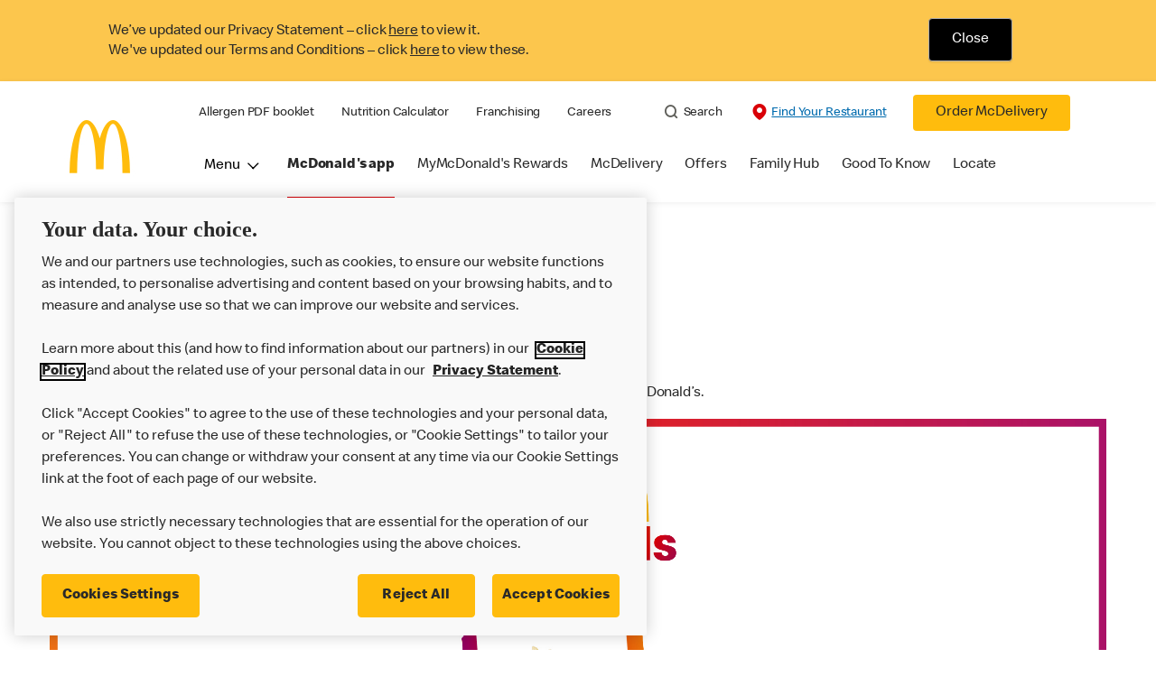

--- FILE ---
content_type: text/html;charset=utf-8
request_url: https://www.mcdonalds.com/gb/en-gb/good-to-know/in-our-restaurants/my-mcdonalds-app.html?cid=RF:Kochava:GWS::McD-deals-new-reg:not-mobile
body_size: 37802
content:


<!DOCTYPE HTML>
<html lang="en-GB">
    <head>
    	

    	
    <meta charset="UTF-8"/>
    <title>McDonald's App - Order and pay contact-free | McDonald's UK</title>
    
    <meta name="description" content="Order and pay in the My McDonald's app, we’ll deliver straight to your door with McDelivery, you can pick-up via Drive-thru or handed to you with Click & Serve"/>
    <meta name="template" content="main-content"/>
    <meta name="viewport" content="width=device-width, initial-scale=1"/>
    


<meta name="keywords"/>
<meta name="title" content="McDonald's App - Order and pay contact-free | McDonald's UK"/>



<meta property="og:type" content="website"/>
<meta property="og:url" content="https://www.mcdonalds.com/gb/en-gb/good-to-know/in-our-restaurants/my-mcdonalds-app.html"/>

<meta property="og:title" content="McDonald's App - Order and pay contact-free | McDonald's UK"/>
<meta name="pageType" content="app"/>
<meta property="og:description" content="Order and pay in the My McDonald's app, we’ll deliver straight to your door with McDelivery, you can pick-up via Drive-thru or handed to you with Click & Serve"/>

<meta name="content-page-ref" content="f4M94RHc7MwamO7q5fifVLLDrSCD3Nmp9D7SmnjIWB3CEI_DR8naNtlYh-Lx5eUsYrvQy_8m-S3orzAKT8_zZLz2k1mL_t-00k8LUCI0X6WUu4KNgzgF0C1rq7u725mbhhFh7MnzqcWBRjYg4onF0Q"/>
<script>
// akam-sw.js install script version 1.3.6
"serviceWorker"in navigator&&"find"in[]&&function(){var e=new Promise(function(e){"complete"===document.readyState||!1?e():(window.addEventListener("load",function(){e()}),setTimeout(function(){"complete"!==document.readyState&&e()},1e4))}),n=window.akamServiceWorkerInvoked,r="1.3.6";if(n)aka3pmLog("akam-setup already invoked");else{window.akamServiceWorkerInvoked=!0,window.aka3pmLog=function(){window.akamServiceWorkerDebug&&console.log.apply(console,arguments)};function o(e){(window.BOOMR_mq=window.BOOMR_mq||[]).push(["addVar",{"sm.sw.s":e,"sm.sw.v":r}])}var i="/akam-sw.js",a=new Map;navigator.serviceWorker.addEventListener("message",function(e){var n,r,o=e.data;if(o.isAka3pm)if(o.command){var i=(n=o.command,(r=a.get(n))&&r.length>0?r.shift():null);i&&i(e.data.response)}else if(o.commandToClient)switch(o.commandToClient){case"enableDebug":window.akamServiceWorkerDebug||(window.akamServiceWorkerDebug=!0,aka3pmLog("Setup script debug enabled via service worker message"),v());break;case"boomerangMQ":o.payload&&(window.BOOMR_mq=window.BOOMR_mq||[]).push(o.payload)}aka3pmLog("akam-sw message: "+JSON.stringify(e.data))});var t=function(e){return new Promise(function(n){var r,o;r=e.command,o=n,a.has(r)||a.set(r,[]),a.get(r).push(o),navigator.serviceWorker.controller&&(e.isAka3pm=!0,navigator.serviceWorker.controller.postMessage(e))})},c=function(e){return t({command:"navTiming",navTiming:e})},s=null,m={},d=function(){var e=i;return s&&(e+="?othersw="+encodeURIComponent(s)),function(e,n){return new Promise(function(r,i){aka3pmLog("Registering service worker with URL: "+e),navigator.serviceWorker.register(e,n).then(function(e){aka3pmLog("ServiceWorker registration successful with scope: ",e.scope),r(e),o(1)}).catch(function(e){aka3pmLog("ServiceWorker registration failed: ",e),o(0),i(e)})})}(e,m)},g=navigator.serviceWorker.__proto__.register;if(navigator.serviceWorker.__proto__.register=function(n,r){return n.includes(i)?g.call(this,n,r):(aka3pmLog("Overriding registration of service worker for: "+n),s=new URL(n,window.location.href),m=r,navigator.serviceWorker.controller?new Promise(function(n,r){var o=navigator.serviceWorker.controller.scriptURL;if(o.includes(i)){var a=encodeURIComponent(s);o.includes(a)?(aka3pmLog("Cancelling registration as we already integrate other SW: "+s),navigator.serviceWorker.getRegistration().then(function(e){n(e)})):e.then(function(){aka3pmLog("Unregistering existing 3pm service worker"),navigator.serviceWorker.getRegistration().then(function(e){e.unregister().then(function(){return d()}).then(function(e){n(e)}).catch(function(e){r(e)})})})}else aka3pmLog("Cancelling registration as we already have akam-sw.js installed"),navigator.serviceWorker.getRegistration().then(function(e){n(e)})}):g.call(this,n,r))},navigator.serviceWorker.controller){var u=navigator.serviceWorker.controller.scriptURL;u.includes("/akam-sw.js")||u.includes("/akam-sw-preprod.js")||u.includes("/threepm-sw.js")||(aka3pmLog("Detected existing service worker. Removing and re-adding inside akam-sw.js"),s=new URL(u,window.location.href),e.then(function(){navigator.serviceWorker.getRegistration().then(function(e){m={scope:e.scope},e.unregister(),d()})}))}else e.then(function(){window.akamServiceWorkerPreprod&&(i="/akam-sw-preprod.js"),d()});if(window.performance){var w=window.performance.timing,l=w.responseEnd-w.responseStart;c(l)}e.then(function(){t({command:"pageLoad"})});var k=!1;function v(){window.akamServiceWorkerDebug&&!k&&(k=!0,aka3pmLog("Initializing debug functions at window scope"),window.aka3pmInjectSwPolicy=function(e){return t({command:"updatePolicy",policy:e})},window.aka3pmDisableInjectedPolicy=function(){return t({command:"disableInjectedPolicy"})},window.aka3pmDeleteInjectedPolicy=function(){return t({command:"deleteInjectedPolicy"})},window.aka3pmGetStateAsync=function(){return t({command:"getState"})},window.aka3pmDumpState=function(){aka3pmGetStateAsync().then(function(e){aka3pmLog(JSON.stringify(e,null,"\t"))})},window.aka3pmInjectTiming=function(e){return c(e)},window.aka3pmUpdatePolicyFromNetwork=function(){return t({command:"pullPolicyFromNetwork"})})}v()}}();</script>
<script defer="defer" type="text/javascript" src="https://rum.hlx.page/.rum/@adobe/helix-rum-js@%5E2/dist/rum-standalone.js" data-routing="program=23462,environment=75052,tier=publish"></script>
<link rel="icon" type="image/png" href="/content/dam/sites/uk/nfl/icons/favicon.ico"/>

	<meta name="thumbnail"/>
	<meta name="google-site-verification"/>

    
    

<link rel="canonical" href="https://www.mcdonalds.com/gb/en-gb/good-to-know/in-our-restaurants/my-mcdonalds-app.html"/>


	<link rel="alternate" hreflang="en" href="https://www.mcdonalds.com/gb/en-gb/good-to-know/in-our-restaurants/my-mcdonalds-app.html"/>





    

    


    
    
<link rel="stylesheet" href="/etc.clientlibs/mcdonalds/clientlibs/clientlib-grid.lc-4fb628f2edf7b457c6ec0b16fbabb054-lc.min.css" type="text/css">
<link rel="stylesheet" href="/etc.clientlibs/mcdonalds/clientlibs/clientlibs-jquery-upgrade.lc-d41d8cd98f00b204e9800998ecf8427e-lc.min.css" type="text/css">
<link rel="stylesheet" href="/etc.clientlibs/mcdonalds/clientlibs/dynamicmedia.lc-a97e0418f0d0d6fe2eea57c7dc5e8804-lc.min.css" type="text/css">
<link rel="stylesheet" href="/etc.clientlibs/mcdonalds/clientlibs/clientlib-dependencies.lc-a49e169f41f57a75ecce8c10a244ff9c-lc.min.css" type="text/css">
<link rel="stylesheet" href="/etc.clientlibs/mcdonalds/clientlibs/clientlib-site-global.lc-a526e4619d71b8ea08e46094bd84b367-lc.min.css" type="text/css">






    
    
    

    

    


        <script type="text/javascript" src="//assets.adobedtm.com/da51ad226ecd/485e94bf39e6/launch-d43000711924.min.js" async></script>


    
    
    

    
    

	
<script>(window.BOOMR_mq=window.BOOMR_mq||[]).push(["addVar",{"rua.upush":"false","rua.cpush":"true","rua.upre":"false","rua.cpre":"true","rua.uprl":"false","rua.cprl":"false","rua.cprf":"false","rua.trans":"SJ-e9a92966-5003-4ba5-a58d-b1672390881d","rua.cook":"false","rua.ims":"false","rua.ufprl":"false","rua.cfprl":"true","rua.isuxp":"false","rua.texp":"norulematch","rua.ceh":"false","rua.ueh":"false","rua.ieh.st":"0"}]);</script>
                              <script>!function(e){var n="https://s.go-mpulse.net/boomerang/";if("False"=="True")e.BOOMR_config=e.BOOMR_config||{},e.BOOMR_config.PageParams=e.BOOMR_config.PageParams||{},e.BOOMR_config.PageParams.pci=!0,n="https://s2.go-mpulse.net/boomerang/";if(window.BOOMR_API_key="FYHYC-U4X46-PMZ7K-XB8KU-R9ZBH",function(){function e(){if(!o){var e=document.createElement("script");e.id="boomr-scr-as",e.src=window.BOOMR.url,e.async=!0,i.parentNode.appendChild(e),o=!0}}function t(e){o=!0;var n,t,a,r,d=document,O=window;if(window.BOOMR.snippetMethod=e?"if":"i",t=function(e,n){var t=d.createElement("script");t.id=n||"boomr-if-as",t.src=window.BOOMR.url,BOOMR_lstart=(new Date).getTime(),e=e||d.body,e.appendChild(t)},!window.addEventListener&&window.attachEvent&&navigator.userAgent.match(/MSIE [67]\./))return window.BOOMR.snippetMethod="s",void t(i.parentNode,"boomr-async");a=document.createElement("IFRAME"),a.src="about:blank",a.title="",a.role="presentation",a.loading="eager",r=(a.frameElement||a).style,r.width=0,r.height=0,r.border=0,r.display="none",i.parentNode.appendChild(a);try{O=a.contentWindow,d=O.document.open()}catch(_){n=document.domain,a.src="javascript:var d=document.open();d.domain='"+n+"';void(0);",O=a.contentWindow,d=O.document.open()}if(n)d._boomrl=function(){this.domain=n,t()},d.write("<bo"+"dy onload='document._boomrl();'>");else if(O._boomrl=function(){t()},O.addEventListener)O.addEventListener("load",O._boomrl,!1);else if(O.attachEvent)O.attachEvent("onload",O._boomrl);d.close()}function a(e){window.BOOMR_onload=e&&e.timeStamp||(new Date).getTime()}if(!window.BOOMR||!window.BOOMR.version&&!window.BOOMR.snippetExecuted){window.BOOMR=window.BOOMR||{},window.BOOMR.snippetStart=(new Date).getTime(),window.BOOMR.snippetExecuted=!0,window.BOOMR.snippetVersion=12,window.BOOMR.url=n+"FYHYC-U4X46-PMZ7K-XB8KU-R9ZBH";var i=document.currentScript||document.getElementsByTagName("script")[0],o=!1,r=document.createElement("link");if(r.relList&&"function"==typeof r.relList.supports&&r.relList.supports("preload")&&"as"in r)window.BOOMR.snippetMethod="p",r.href=window.BOOMR.url,r.rel="preload",r.as="script",r.addEventListener("load",e),r.addEventListener("error",function(){t(!0)}),setTimeout(function(){if(!o)t(!0)},3e3),BOOMR_lstart=(new Date).getTime(),i.parentNode.appendChild(r);else t(!1);if(window.addEventListener)window.addEventListener("load",a,!1);else if(window.attachEvent)window.attachEvent("onload",a)}}(),"".length>0)if(e&&"performance"in e&&e.performance&&"function"==typeof e.performance.setResourceTimingBufferSize)e.performance.setResourceTimingBufferSize();!function(){if(BOOMR=e.BOOMR||{},BOOMR.plugins=BOOMR.plugins||{},!BOOMR.plugins.AK){var n="true"=="true"?1:0,t="",a="clpbzcqxij72e2l74tra-f-b2168f488-clientnsv4-s.akamaihd.net",i="false"=="true"?2:1,o={"ak.v":"39","ak.cp":"601094","ak.ai":parseInt("248813",10),"ak.ol":"0","ak.cr":8,"ak.ipv":4,"ak.proto":"h2","ak.rid":"d9b47bf","ak.r":42223,"ak.a2":n,"ak.m":"a","ak.n":"essl","ak.bpcip":"18.222.28.0","ak.cport":56330,"ak.gh":"23.66.124.141","ak.quicv":"","ak.tlsv":"tls1.3","ak.0rtt":"","ak.0rtt.ed":"","ak.csrc":"-","ak.acc":"","ak.t":"1769989346","ak.ak":"hOBiQwZUYzCg5VSAfCLimQ==FpNo85Ecso3PLAkC8B7k9EQSK0UYvqU1zsG4fZZzwPosZsOzN4TO/eUuS7MbHqAQ4+W3H6cugcESqVNyi6XFfErUsTMXDzqrbQ2C4vaOV49mf7q+7zKD88sJZKIDJUETrc3agz/enn1TPCF9du//[base64]/q8f+ElXgz7i3tXdO3e/pd9ZYGGkPlPrQpc6Hwd4=","ak.pv":"261","ak.dpoabenc":"","ak.tf":i};if(""!==t)o["ak.ruds"]=t;var r={i:!1,av:function(n){var t="http.initiator";if(n&&(!n[t]||"spa_hard"===n[t]))o["ak.feo"]=void 0!==e.aFeoApplied?1:0,BOOMR.addVar(o)},rv:function(){var e=["ak.bpcip","ak.cport","ak.cr","ak.csrc","ak.gh","ak.ipv","ak.m","ak.n","ak.ol","ak.proto","ak.quicv","ak.tlsv","ak.0rtt","ak.0rtt.ed","ak.r","ak.acc","ak.t","ak.tf"];BOOMR.removeVar(e)}};BOOMR.plugins.AK={akVars:o,akDNSPreFetchDomain:a,init:function(){if(!r.i){var e=BOOMR.subscribe;e("before_beacon",r.av,null,null),e("onbeacon",r.rv,null,null),r.i=!0}return this},is_complete:function(){return!0}}}}()}(window);</script></head>
    <body class="basepage page basicpage" id="basepage-1191f10a3a" data-cmp-data-layer-enabled>
        <script>
          window.adobeDataLayer = window.adobeDataLayer || [];
          adobeDataLayer.push({
              page: JSON.parse("{\x22basepage\u002D1191f10a3a\x22:{\x22@type\x22:\x22mcdonalds\/components\/structure\/basepage\x22,\x22repo:modifyDate\x22:\x222026\u002D01\u002D22T15:35:01Z\x22,\x22dc:title\x22:\x22McDonald\x27s App \u002D Order and pay contact\u002Dfree | McDonald\x27s UK\x22,\x22dc:description\x22:\x22Order and pay in the My McDonald\x27s app, we’ll deliver straight to your door with McDelivery, you can pick\u002Dup via Drive\u002Dthru or handed to you with Click \x26 Serve\x22,\x22xdm:template\x22:\x22\/conf\/mcdonalds\/settings\/wcm\/templates\/main\u002Dcontent\x22,\x22xdm:language\x22:\x22en\u002DGB\x22,\x22xdm:tags\x22:[],\x22repo:path\x22:\x22\/content\/mcdonalds\/gb\/en\u002Dgb\/good\u002Dto\u002Dknow\/in\u002Dour\u002Drestaurants\/my\u002Dmcdonalds\u002Dapp.html\x22}}"),
              event:'cmp:show',
              eventInfo: {
                  path: 'page.basepage\u002D1191f10a3a'
              }
          });
        </script>
        
        
            




            



            

<div id="page-root" data-country="gb" data-language="en-gb" data-gls-search-api="/googleappsv2/geolocation" data-coop-radius="5" data-ignore-popup="false">
	<div class="root container responsivegrid">

    
    
    
    <div id="container-6aa85fda39" class="cmp-container">
        
        <header class="globalXfEnabler">

<div id="header">

    
	


<div class="root container responsivegrid">

    
 

	<div id="container-cc6df40379" class="cmp-container">
        


<div class="aem-Grid aem-Grid--12 aem-Grid--default--12 ">
    
    <div class="embed aem-GridColumn aem-GridColumn--default--12">
<div data-cmp-data-layer="{&#34;cookie-banner&#34;:{&#34;@type&#34;:&#34;mcdonalds/components/proxy/content/embed&#34;,&#34;repo:modifyDate&#34;:&#34;2025-08-19T03:04:58Z&#34;}}" id="cookie-banner" class="cmp-embed">
    
    <style>
    #cookie-banner {
        margin: 0;
        padding: 0;
        float: left;
        width: 100%;
        min-height: 90px;
        background-color: #fcc64d;
    }

    #cookie-banner .cookie-message {
        max-width: 1170px;
        margin: 0 auto;        
    }

    #cookie-banner .cookie-policy-container__message {
        float: left;
		width: 75%;
		line-height: 1.375rem;
		padding: 4px 0 2px;
    }

    #cookie-banner .cookie-policy-container__action {
        float: left;
        width: 24.2%;
        text-align: center;
    }
    #cookie-banner .cookie-policy-container__message p {
        margin: 0;
        padding-left: 1rem;
		font-weight: 300;
    }
	
	#cookie-banner .cookie-policy-container__message p .cookie-message-close {
        color: #000000;
    }
    #cookie-banner .cookie-policy-container__message p a{
        color: #292929;
    }

    #cookie-banner .cookie-policy {
        float: left;
        width: 100%;
        padding: 20px 0;
    }

    #cookie-banner .cookie-policy-container__action .cookie-message-close {
        background-color: #000000;
        color: #FFFFFF;
        padding: 0.8125rem 1.8125rem;
        display: inline-block;
        border: 0.0625rem solid #adadad;
        border-radius: 0.25rem;
        -webkit-box-shadow: 0 0.09375rem 0.09375rem 0 rgb(0 0 0 / 8%);
        box-shadow: 0 0.09375rem 0.09375rem 0 rgb(0 0 0 / 8%);
        font-size: 1rem;
        line-height: 1.25rem;
        outline: none;
        padding: 0.8125rem 1.25rem;
        text-align: center;
        text-decoration: none;
        min-width: 4.25rem;
    }

    #cookie-banner .cookie-policy-container__action .cookie-message-close:focus{
        box-shadow: 0 0 0 1px #ffffff, 0 0 0 2px #292929;
    }

    @media screen and (min-width: 48rem) {
        #cookie-banner .cookie-policy-container__action .cookie-message-close {
            padding: 0.8125rem 1.5625rem;
            min-width: 5.25rem;
        }

        #cookie-banner .cookie-policy-container__message p {
            padding-left: 4.063rem;
			width: 99%;
        }

    }
</style>
<div class="cookie-message" id="cookieMessage">
    <div class="cookie-policy" data-component="cookiePolicy">
        <div class="cookie-policy-container__message" id="cookie-policy-msg">
            <p>We’ve updated our Privacy Statement – click <a href="/gb/en-gb/privacy-policy/full.html">here</a> to view it.
            </p>
            <p>We've updated our Terms and Conditions – click <a href="/gb/en-gb/terms-and-conditions.html">here</a> to view these.
            </p>

        </div>
        <div class="cookie-policy-container__action">
            <button onClick ="setBannercookie()" class="button cookie-message-close">Close</button>
        </div>
    </div>
</div>

<script>
(function () {
    const getCookie = cname => {
    const name = `${cname}=`;
    const decodedCookie = decodeURIComponent(document.cookie);
    const ca = decodedCookie.split(';');
    for (let i = 0; i < ca.length; i++) {
            let c = ca[i];
            while (c.charAt(0) === ' ') {
                c = c.substring(1);
            }
            if (c.indexOf(name) === 0) {
                return c.substring(name.length, c.length);
            }
        }
        return '';
    };

    var cookievalue = getCookie('cookiebanner');
    if (cookievalue) {
        document.getElementById("cookie-banner").classList.add('d-none');
    }
    else {
        document.getElementById("cookie-banner").classList.remove('d-none');
    }
})();

function getCountryCode (path) {
    let cookiePath = '';
    if (path.indexOf('/content/mcdonalds/') === 0) {
        cookiePath = `/content/mcdonalds/` + path.split('/')[3];
    } 
    else {
        cookiePath = `/` + path.split('/')[1];
    }
    return cookiePath;
}

function setBannercookie(e) {
document.getElementById("cookie-banner").classList.add('d-none');
var countrycode = getCountryCode(window.location.pathname);
    var expiryDate = new Date(Number(new Date()) + 365 * 24 * 60 * 60 * 1000);
    document.cookie = "cookiebanner = true" + ";" + "expires=" + expiryDate + ";" + "path=" + countrycode;
}
</script>
    
</div>

    

</div>
<div class="header aem-GridColumn aem-GridColumn--default--12">

<div class="cmp-global-header" data-component="global-header">
    <div class="mcd-global-nav">
        <a href="#maincontent" class="nav-skip-to-content">Skip To Main Content</a>
         




<div class="mobile-nav ">
            <div class="mobile-nav__nav-logo"><div data-cmp-is="image" data-cmp-lazythreshold="0" data-cmp-src="/content/experience-fragments/mcdonalds/gb/en-gb/structure/header-xf/master/_jcr_content/root/header/root/logo.coreimg{.width}.jpeg/1658832834220/footerlogo.jpeg" data-asset="/content/dam/sites/uk/nfl/icons/FooterLogo.jpg" data-asset-id="ade6c747-fdab-41ae-a518-fd70d4b0eee9" data-title="Mcdonalds home" data-cmp-data-layer="{&#34;image-f9934fd5b5&#34;:{&#34;@type&#34;:&#34;mcdonalds/components/proxy/content/image&#34;,&#34;repo:modifyDate&#34;:&#34;2022-07-26T10:53:54Z&#34;,&#34;xdm:linkURL&#34;:&#34;/gb/en-gb.html&#34;,&#34;image&#34;:{&#34;repo:id&#34;:&#34;ade6c747-fdab-41ae-a518-fd70d4b0eee9&#34;,&#34;repo:modifyDate&#34;:&#34;2022-07-05T14:40:20Z&#34;,&#34;@type&#34;:&#34;image/jpeg&#34;,&#34;repo:path&#34;:&#34;/content/dam/sites/uk/nfl/icons/FooterLogo.jpg&#34;,&#34;xdm:smartTags&#34;:{&#34;date&#34;:0.567764401435852,&#34;symbol&#34;:0.6224246025085449,&#34;color&#34;:0.6138389706611633,&#34;year&#34;:0.6450271606445312,&#34;concept&#34;:0.5492264628410339,&#34;isolated&#34;:0.6906080842018127,&#34;yellow&#34;:0.6428041458129883,&#34;gold&#34;:0.6311624050140381,&#34;red&#34;:0.5914252400398254,&#34;3d&#34;:0.5778471827507019,&#34;number&#34;:0.5559114813804626,&#34;white&#34;:0.6109369397163391,&#34;awareness&#34;:0.564919650554657,&#34;design&#34;:0.609009325504303,&#34;vector&#34;:0.5881202220916748,&#34;text&#34;:0.553814172744751,&#34;day&#34;:0.5498185753822327,&#34;calendar&#34;:0.6036228537559509,&#34;new&#34;:0.622414231300354,&#34;ribbon&#34;:0.6068410873413086,&#34;celebration&#34;:0.6079354286193848,&#34;blue&#34;:0.558505117893219,&#34;background&#34;:0.6462017297744751,&#34;illustration&#34;:0.6442645192146301,&#34;word&#34;:0.5785017013549805}}}}" class="cmp-image" itemscope itemtype="http://schema.org/ImageObject">

	    <a class="cmp-image__link " href="/gb/en-gb.html" data-cmp-data-layer="{&#34;image-f9934fd5b5&#34;:{&#34;@type&#34;:&#34;mcdonalds/components/proxy/content/image&#34;,&#34;repo:modifyDate&#34;:&#34;2022-07-26T10:53:54Z&#34;,&#34;xdm:linkURL&#34;:&#34;/gb/en-gb.html&#34;,&#34;image&#34;:{&#34;repo:id&#34;:&#34;ade6c747-fdab-41ae-a518-fd70d4b0eee9&#34;,&#34;repo:modifyDate&#34;:&#34;2022-07-05T14:40:20Z&#34;,&#34;@type&#34;:&#34;image/jpeg&#34;,&#34;repo:path&#34;:&#34;/content/dam/sites/uk/nfl/icons/FooterLogo.jpg&#34;,&#34;xdm:smartTags&#34;:{&#34;date&#34;:0.567764401435852,&#34;symbol&#34;:0.6224246025085449,&#34;color&#34;:0.6138389706611633,&#34;year&#34;:0.6450271606445312,&#34;concept&#34;:0.5492264628410339,&#34;isolated&#34;:0.6906080842018127,&#34;yellow&#34;:0.6428041458129883,&#34;gold&#34;:0.6311624050140381,&#34;red&#34;:0.5914252400398254,&#34;3d&#34;:0.5778471827507019,&#34;number&#34;:0.5559114813804626,&#34;white&#34;:0.6109369397163391,&#34;awareness&#34;:0.564919650554657,&#34;design&#34;:0.609009325504303,&#34;vector&#34;:0.5881202220916748,&#34;text&#34;:0.553814172744751,&#34;day&#34;:0.5498185753822327,&#34;calendar&#34;:0.6036228537559509,&#34;new&#34;:0.622414231300354,&#34;ribbon&#34;:0.6068410873413086,&#34;celebration&#34;:0.6079354286193848,&#34;blue&#34;:0.558505117893219,&#34;background&#34;:0.6462017297744751,&#34;illustration&#34;:0.6442645192146301,&#34;word&#34;:0.5785017013549805}},&#34;linkPosition&#34;:&#34;TopLinks:my-mcdonalds-app:Mcdonalds home&#34;,&#34;trackingType&#34;:&#34;TopLinks&#34;}}" data-cmp-clickable data-cmp-hook-image="link">
        
            
                   
            
					<picture>
						<!-- Mobile -->
						<source srcset="/content/dam/sites/uk/nfl/icons/FooterLogo.jpg" media="(max-width: 1023px)"/>
						<!-- large screen -->
						<source srcset="/content/dam/sites/uk/nfl/icons/FooterLogo.jpg"/>
						<!-- Default to load - desktop (reason IE 11 sdoesn't support picture tag)--> 
						<img loading="lazy" src="/content/dam/sites/uk/nfl/icons/FooterLogo.jpg" class="cmp-image__image" itemprop="contentUrl" data-cmp-hook-image="image" alt="Mcdonalds home"/>
					</picture>
			      
			      

            
        
    </a>
    
    
</div>

    
</div>

            <div class="mobile-nav__menu-icons">
                <button class="menu-icon" aria-label="main menu navigation">
                    <span class="icon icon-hamburger"></span></button>
                <div class="button cmp-button--primary order-now-btn">
                    <a id="button-ordernow-mobile" class="cmp-button cmp-button__text modal-toggle-order-now model-toggle-legal-bumper" href="" data-cmp-clickable="" data-cmp-data-layer="{&#34;header-1d246b6ece-1066018d94&#34;:{&#34;linkPosition&#34;:&#34;Exit:Top Links:Order McDelivery&#34;,&#34;trackingType&#34;:&#34;topLinks&#34;,&#34;immediateFire&#34;:true,&#34;dc:title&#34;:&#34;Order McDelivery&#34;,&#34;linkCategory&#34;:&#34;Unspecified&#34;}}">
                        Order McDelivery
                    </a>
                </div>
				<button aria-label="close main navigation" class="close-icon">
                    <span id="closeIcon" class="icon icon-close"></span> </button>
            </div>
            <div class="mobile-nav__links-panel" aria-modal="true">

                <div role="navigation">
                    
    
                    <div><ul id="leftNavList-853784534" data-cmp-data-layer="{&#34;list-4abccee4ca&#34;:{&#34;@type&#34;:&#34;mcdonalds/components/proxy/content/list&#34;,&#34;repo:modifyDate&#34;:&#34;2025-11-07T06:24:28Z&#34;}}" class="cmp-list">
    <li class="cmp-list__item" data-cmp-data-layer="{&#34;list-4abccee4ca-item-3426eca960&#34;:{&#34;@type&#34;:&#34;mcdonalds/components/proxy/content/list/item&#34;,&#34;repo:modifyDate&#34;:&#34;2023-05-15T19:13:25Z&#34;,&#34;dc:title&#34;:&#34;Allergen PDF booklet&#34;,&#34;xdm:linkURL&#34;:&#34;/content/dam/sites/uk/nfl/pdf/nutrition/allergen-booklet-512026.pdf&#34;}}">

        <a class="cmp-list__item-link" data-cmp-clickable data-cmp-data-layer="{&#34;list-4abccee4ca-item-3426eca960&#34;:{&#34;@type&#34;:&#34;mcdonalds/components/proxy/content/list/item&#34;,&#34;repo:modifyDate&#34;:&#34;2023-05-15T19:13:25Z&#34;,&#34;dc:title&#34;:&#34;Allergen PDF booklet&#34;,&#34;xdm:linkURL&#34;:&#34;/content/dam/sites/uk/nfl/pdf/nutrition/allergen-booklet-512026.pdf&#34;,&#34;linkPosition&#34;:&#34;TopLinks:my-mcdonalds-app:Allergen PDF booklet&#34;,&#34;trackingType&#34;:&#34;TopLinks&#34;}}" href="/content/dam/sites/uk/nfl/pdf/nutrition/allergen-booklet-512026.pdf">
            <span class="cmp-list__item-title">Allergen PDF booklet</span>
            
        </a>
        
</li>
    

    <li class="cmp-list__item" data-cmp-data-layer="{&#34;list-4abccee4ca-item-1ac51fa1cf&#34;:{&#34;@type&#34;:&#34;mcdonalds/components/proxy/content/list/item&#34;,&#34;repo:modifyDate&#34;:&#34;2023-05-15T19:13:29Z&#34;,&#34;dc:title&#34;:&#34;Nutrition Calculator&#34;,&#34;xdm:linkURL&#34;:&#34;/gb/en-gb/good-to-know/nutrition-calculator.html&#34;}}">

        <a class="cmp-list__item-link" data-cmp-clickable data-cmp-data-layer="{&#34;list-4abccee4ca-item-1ac51fa1cf&#34;:{&#34;@type&#34;:&#34;mcdonalds/components/proxy/content/list/item&#34;,&#34;repo:modifyDate&#34;:&#34;2023-05-15T19:13:29Z&#34;,&#34;dc:title&#34;:&#34;Nutrition Calculator&#34;,&#34;xdm:linkURL&#34;:&#34;/gb/en-gb/good-to-know/nutrition-calculator.html&#34;,&#34;linkPosition&#34;:&#34;TopLinks:my-mcdonalds-app:Nutrition Calculator&#34;,&#34;trackingType&#34;:&#34;TopLinks&#34;}}" href="/gb/en-gb/good-to-know/nutrition-calculator.html">
            <span class="cmp-list__item-title">Nutrition Calculator</span>
            
        </a>
        
</li>
    

    <li class="cmp-list__item" data-cmp-data-layer="{&#34;list-4abccee4ca-item-12c1a6e5a2&#34;:{&#34;@type&#34;:&#34;mcdonalds/components/proxy/content/list/item&#34;,&#34;repo:modifyDate&#34;:&#34;2023-05-15T19:16:58Z&#34;,&#34;dc:title&#34;:&#34;Franchising&#34;,&#34;xdm:linkURL&#34;:&#34;/gb/en-gb/franchising.html&#34;}}">

        <a class="cmp-list__item-link" data-cmp-clickable data-cmp-data-layer="{&#34;list-4abccee4ca-item-12c1a6e5a2&#34;:{&#34;@type&#34;:&#34;mcdonalds/components/proxy/content/list/item&#34;,&#34;repo:modifyDate&#34;:&#34;2023-05-15T19:16:58Z&#34;,&#34;dc:title&#34;:&#34;Franchising&#34;,&#34;xdm:linkURL&#34;:&#34;/gb/en-gb/franchising.html&#34;,&#34;linkPosition&#34;:&#34;TopLinks:my-mcdonalds-app:Franchising&#34;,&#34;trackingType&#34;:&#34;TopLinks&#34;}}" href="/gb/en-gb/franchising.html">
            <span class="cmp-list__item-title">Franchising</span>
            
        </a>
        
</li>
    

    <li class="cmp-list__item" data-cmp-data-layer="{&#34;list-4abccee4ca-item-c22f39bf22&#34;:{&#34;@type&#34;:&#34;mcdonalds/components/proxy/content/list/item&#34;,&#34;repo:modifyDate&#34;:&#34;2023-05-15T19:14:22Z&#34;,&#34;dc:title&#34;:&#34;Careers&#34;,&#34;xdm:linkURL&#34;:&#34;https://people.mcdonalds.co.uk/&#34;}}">

        <a class="cmp-list__item-link" data-cmp-clickable data-cmp-data-layer="{&#34;list-4abccee4ca-item-c22f39bf22&#34;:{&#34;@type&#34;:&#34;mcdonalds/components/proxy/content/list/item&#34;,&#34;repo:modifyDate&#34;:&#34;2023-05-15T19:14:22Z&#34;,&#34;dc:title&#34;:&#34;Careers&#34;,&#34;xdm:linkURL&#34;:&#34;https://people.mcdonalds.co.uk/&#34;,&#34;linkPosition&#34;:&#34;TopLinks:my-mcdonalds-app:Careers&#34;,&#34;trackingType&#34;:&#34;TopLinks&#34;}}" href="https://people.mcdonalds.co.uk/">
            <span class="cmp-list__item-title">Careers</span>
            
        </a>
        
</li>
    
</ul>

    

</div>
                </div>

                <hr aria-hidden="true"/>
                <div><nav class="cmp-navigation" itemscope itemtype="http://schema.org/SiteNavigationElement" aria-label="primary">
    
    
    <ul class="cmp-navigation__group">
        
        





<li class="cmp-navigation__item cmp-navigation__item--level-0 " data-cmp-data-layer="{&quot;navigation-d04e2c613d-item-7b40bb1a67&quot;:{&quot;@type&quot;:&quot;wknd/components/page&quot;,&quot;repo:modifyDate&quot;:&quot;2020-11-02T12:55:49Z&quot;,&quot;dc:title&quot;:&quot;Magazine&quot;,&quot;xdm:linkURL&quot;:&quot;/content/wknd/us/en/magazine.html&quot;}}">
							<button class="cmp-navigation__item-link primary-menu menu-main" aria-controls="ourMenuSubItemsList_mobile" aria-expanded="false" data-toggle="dropdown" data-cmp-clickable data-cmp-data-layer="{&#34;navigation-a11707f48a-29d5be6e86&#34;:{&#34;linkPosition&#34;:&#34;TopNav:Menu&#34;,&#34;trackingType&#34;:&#34;topNav&#34;,&#34;immediateFire&#34;:true}}" aria-current="false">Menu
                               <span class="icon icon-arrow-down icon-child-menu"></span>
                               <span class="icon icon-minus"></span>
                               <span class="icon icon-plus"></span>
                            </button>
                            <div class="flyout-menu dropdown-menu" id="ourMenuSubItemsList_mobile">
                                <div class="" id="mobile-nav-1498826098">
                                    <div class="menulist-flyout">
                                        <div class="flyout-menu__container">
                                           <div class="view-full-menu d-block d-lg-none">
                                                <a href="/gb/en-gb/menu.html" class="button" data-cmp-clickable data-cmp-data-layer="{&#34;navigation-a11707f48a-4c0f6bb358&#34;:{&#34;linkPosition&#34;:&#34;TopNav:Menu:View Full Menu&#34;,&#34;trackingType&#34;:&#34;topNav&#34;,&#34;xdm:linkURL&#34;:&#34;/gb/en-gb/menu.html&#34;,&#34;dc:title&#34;:&#34;View Full Menu&#34;}}">
                                                  View Full Menu</a>
                                            </div>
                                           <ul class="menu-items clearfix">
												
                                                <li class="menu-item key-arrow-parent" data-active="false">
                                                    <a href="/gb/en-gb/menu/secret-menu.html" class="link key-arrow-move" data-cmp-clickable data-cmp-data-layer="{&#34;navigation-a11707f48a-a3b5ef05ea&#34;:{&#34;linkPosition&#34;:&#34;TopNav:Menu:Secret Menu&#34;,&#34;trackingType&#34;:&#34;topNav&#34;,&#34;xdm:linkURL&#34;:&#34;/gb/en-gb/menu/secret-menu.html&#34;,&#34;dc:title&#34;:&#34;Secret Menu&#34;}}">
														
                                                        <picture>
															<!-- Mobile -->
															<source srcset="https://s7d1.scene7.com/is/image/mcdonalds/category-ChickenCheeseburger-dec:menu-category?resmode=sharp2" media="(max-width: 1023px)"/>
															<!-- large screen -->
															<source srcset="https://s7d1.scene7.com/is/image/mcdonalds/category-ChickenCheeseburger-dec:menu-category?resmode=sharp2"/>
															<!-- Default to load - desktop (reason IE 11 sdoesn't support picture tag)--> 
															<img src="https://s7d1.scene7.com/is/image/mcdonalds/category-ChickenCheeseburger-dec:menu-category?resmode=sharp2" alt=""/>
														</picture>
                                                        <span class="menu-text">Secret Menu</span>
                                                    </a>
                                                </li>
                                            
												
                                                <li class="menu-item key-arrow-parent" data-active="false">
                                                    <a href="/gb/en-gb/menu/whats-new.html" class="link key-arrow-move" data-cmp-clickable data-cmp-data-layer="{&#34;navigation-a11707f48a-e5d668eaf8&#34;:{&#34;linkPosition&#34;:&#34;TopNav:Menu:What&#39;s New&#34;,&#34;trackingType&#34;:&#34;topNav&#34;,&#34;xdm:linkURL&#34;:&#34;/gb/en-gb/menu/whats-new.html&#34;,&#34;dc:title&#34;:&#34;What&#39;s New&#34;}}">
														
                                                        <picture>
															<!-- Mobile -->
															<source srcset="https://s7d1.scene7.com/is/image/mcdonalds/category-BigArch-Dec:menu-category?resmode=sharp2" media="(max-width: 1023px)"/>
															<!-- large screen -->
															<source srcset="https://s7d1.scene7.com/is/image/mcdonalds/category-BigArch-Dec:menu-category?resmode=sharp2"/>
															<!-- Default to load - desktop (reason IE 11 sdoesn't support picture tag)--> 
															<img src="https://s7d1.scene7.com/is/image/mcdonalds/category-BigArch-Dec:menu-category?resmode=sharp2" alt=""/>
														</picture>
                                                        <span class="menu-text">What&#39;s New</span>
                                                    </a>
                                                </li>
                                            
												
                                                <li class="menu-item key-arrow-parent" data-active="false">
                                                    <a href="/gb/en-gb/menu/made-for-sharing.html" class="link key-arrow-move" data-cmp-clickable data-cmp-data-layer="{&#34;navigation-a11707f48a-d178aa0bbc&#34;:{&#34;linkPosition&#34;:&#34;TopNav:Menu:Sharers &amp; Bundles&#34;,&#34;trackingType&#34;:&#34;topNav&#34;,&#34;xdm:linkURL&#34;:&#34;/gb/en-gb/menu/made-for-sharing.html&#34;,&#34;dc:title&#34;:&#34;Sharers &amp; Bundles&#34;}}">
														
                                                        <picture>
															<!-- Mobile -->
															<source srcset="https://s7d1.scene7.com/is/image/mcdonalds/category-Sharers-Bundles-sept:menu-category?resmode=sharp2" media="(max-width: 1023px)"/>
															<!-- large screen -->
															<source srcset="https://s7d1.scene7.com/is/image/mcdonalds/category-Sharers-Bundles-sept:menu-category?resmode=sharp2"/>
															<!-- Default to load - desktop (reason IE 11 sdoesn't support picture tag)--> 
															<img src="https://s7d1.scene7.com/is/image/mcdonalds/category-Sharers-Bundles-sept:menu-category?resmode=sharp2" alt=""/>
														</picture>
                                                        <span class="menu-text">Sharers &amp; Bundles</span>
                                                    </a>
                                                </li>
                                            
												
                                                <li class="menu-item key-arrow-parent" data-active="false">
                                                    <a href="/gb/en-gb/menu/burgers.html" class="link key-arrow-move" data-cmp-clickable data-cmp-data-layer="{&#34;navigation-a11707f48a-a80d2e4cad&#34;:{&#34;linkPosition&#34;:&#34;TopNav:Menu:Burgers&#34;,&#34;trackingType&#34;:&#34;topNav&#34;,&#34;xdm:linkURL&#34;:&#34;/gb/en-gb/menu/burgers.html&#34;,&#34;dc:title&#34;:&#34;Burgers&#34;}}">
														
                                                        <picture>
															<!-- Mobile -->
															<source srcset="https://s7d1.scene7.com/is/image/mcdonalds/category_Burgers_image-update:menu-category?resmode=sharp2" media="(max-width: 1023px)"/>
															<!-- large screen -->
															<source srcset="https://s7d1.scene7.com/is/image/mcdonalds/category_Burgers_image-update:menu-category?resmode=sharp2"/>
															<!-- Default to load - desktop (reason IE 11 sdoesn't support picture tag)--> 
															<img src="https://s7d1.scene7.com/is/image/mcdonalds/category_Burgers_image-update:menu-category?resmode=sharp2" alt=""/>
														</picture>
                                                        <span class="menu-text">Burgers</span>
                                                    </a>
                                                </li>
                                            
												
                                                <li class="menu-item key-arrow-parent" data-active="false">
                                                    <a href="/gb/en-gb/menu/chicken-mcnuggets-and-selects.html" class="link key-arrow-move" data-cmp-clickable data-cmp-data-layer="{&#34;navigation-a11707f48a-88fadf642a&#34;:{&#34;linkPosition&#34;:&#34;TopNav:Menu:McNuggets®, Selects® &amp; Dippers&#34;,&#34;trackingType&#34;:&#34;topNav&#34;,&#34;xdm:linkURL&#34;:&#34;/gb/en-gb/menu/chicken-mcnuggets-and-selects.html&#34;,&#34;dc:title&#34;:&#34;McNuggets®, Selects® &amp; Dippers&#34;}}">
														
                                                        <picture>
															<!-- Mobile -->
															<source srcset="https://s7d1.scene7.com/is/image/mcdonalds/mcdonalds-NUT-CALC-Chicken-McNuggets-Selects-832:menu-category?resmode=sharp2" media="(max-width: 1023px)"/>
															<!-- large screen -->
															<source srcset="https://s7d1.scene7.com/is/image/mcdonalds/mcdonalds-NUT-CALC-Chicken-McNuggets-Selects-832:menu-category?resmode=sharp2"/>
															<!-- Default to load - desktop (reason IE 11 sdoesn't support picture tag)--> 
															<img src="https://s7d1.scene7.com/is/image/mcdonalds/mcdonalds-NUT-CALC-Chicken-McNuggets-Selects-832:menu-category?resmode=sharp2" alt=""/>
														</picture>
                                                        <span class="menu-text">McNuggets®, Selects® &amp; Dippers</span>
                                                    </a>
                                                </li>
                                            
												
                                                <li class="menu-item key-arrow-parent" data-active="false">
                                                    <a href="/gb/en-gb/menu/wraps-and-salads.html" class="link key-arrow-move" data-cmp-clickable data-cmp-data-layer="{&#34;navigation-a11707f48a-f1243f623d&#34;:{&#34;linkPosition&#34;:&#34;TopNav:Menu:Wraps &amp; Salads&#34;,&#34;trackingType&#34;:&#34;topNav&#34;,&#34;xdm:linkURL&#34;:&#34;/gb/en-gb/menu/wraps-and-salads.html&#34;,&#34;dc:title&#34;:&#34;Wraps &amp; Salads&#34;}}">
														
                                                        <picture>
															<!-- Mobile -->
															<source srcset="https://s7d1.scene7.com/is/image/mcdonalds/category_WrapsSalads-new:menu-category?resmode=sharp2" media="(max-width: 1023px)"/>
															<!-- large screen -->
															<source srcset="https://s7d1.scene7.com/is/image/mcdonalds/category_WrapsSalads-new:menu-category?resmode=sharp2"/>
															<!-- Default to load - desktop (reason IE 11 sdoesn't support picture tag)--> 
															<img src="https://s7d1.scene7.com/is/image/mcdonalds/category_WrapsSalads-new:menu-category?resmode=sharp2" alt=""/>
														</picture>
                                                        <span class="menu-text">Wraps &amp; Salads</span>
                                                    </a>
                                                </li>
                                            
												
                                                <li class="menu-item key-arrow-parent" data-active="false">
                                                    <a href="/gb/en-gb/menu/mccafe.html" class="link key-arrow-move" data-cmp-clickable data-cmp-data-layer="{&#34;navigation-a11707f48a-c3f95f4c20&#34;:{&#34;linkPosition&#34;:&#34;TopNav:Menu:McCafé®&#34;,&#34;trackingType&#34;:&#34;topNav&#34;,&#34;xdm:linkURL&#34;:&#34;/gb/en-gb/menu/mccafe.html&#34;,&#34;dc:title&#34;:&#34;McCafé®&#34;}}">
														
                                                        <picture>
															<!-- Mobile -->
															<source srcset="https://s7d1.scene7.com/is/image/mcdonalds/category-McCafe-Dec:menu-category?resmode=sharp2" media="(max-width: 1023px)"/>
															<!-- large screen -->
															<source srcset="https://s7d1.scene7.com/is/image/mcdonalds/category-McCafe-Dec:menu-category?resmode=sharp2"/>
															<!-- Default to load - desktop (reason IE 11 sdoesn't support picture tag)--> 
															<img src="https://s7d1.scene7.com/is/image/mcdonalds/category-McCafe-Dec:menu-category?resmode=sharp2" alt=""/>
														</picture>
                                                        <span class="menu-text">McCafé®</span>
                                                    </a>
                                                </li>
                                            
												
                                                <li class="menu-item key-arrow-parent" data-active="false">
                                                    <a href="/gb/en-gb/menu/breakfast.html" class="link key-arrow-move" data-cmp-clickable data-cmp-data-layer="{&#34;navigation-a11707f48a-c4bd1ac38a&#34;:{&#34;linkPosition&#34;:&#34;TopNav:Menu:Breakfast Menu&#34;,&#34;trackingType&#34;:&#34;topNav&#34;,&#34;xdm:linkURL&#34;:&#34;/gb/en-gb/menu/breakfast.html&#34;,&#34;dc:title&#34;:&#34;Breakfast Menu&#34;}}">
														
                                                        <picture>
															<!-- Mobile -->
															<source srcset="https://s7d1.scene7.com/is/image/mcdonalds/mcdonalds-NUT-CALC-Breakfast-832:menu-category?resmode=sharp2" media="(max-width: 1023px)"/>
															<!-- large screen -->
															<source srcset="https://s7d1.scene7.com/is/image/mcdonalds/mcdonalds-NUT-CALC-Breakfast-832:menu-category?resmode=sharp2"/>
															<!-- Default to load - desktop (reason IE 11 sdoesn't support picture tag)--> 
															<img src="https://s7d1.scene7.com/is/image/mcdonalds/mcdonalds-NUT-CALC-Breakfast-832:menu-category?resmode=sharp2" alt=""/>
														</picture>
                                                        <span class="menu-text">Breakfast Menu</span>
                                                    </a>
                                                </li>
                                            
												
                                                <li class="menu-item key-arrow-parent" data-active="false">
                                                    <a href="/gb/en-gb/menu/vegetarian.html" class="link key-arrow-move" data-cmp-clickable data-cmp-data-layer="{&#34;navigation-a11707f48a-198fb0c002&#34;:{&#34;linkPosition&#34;:&#34;TopNav:Menu:Vegetarian&#34;,&#34;trackingType&#34;:&#34;topNav&#34;,&#34;xdm:linkURL&#34;:&#34;/gb/en-gb/menu/vegetarian.html&#34;,&#34;dc:title&#34;:&#34;Vegetarian&#34;}}">
														
                                                        <picture>
															<!-- Mobile -->
															<source srcset="https://s7d1.scene7.com/is/image/mcdonalds/category_Vegetarian_image-update:menu-category?resmode=sharp2" media="(max-width: 1023px)"/>
															<!-- large screen -->
															<source srcset="https://s7d1.scene7.com/is/image/mcdonalds/category_Vegetarian_image-update:menu-category?resmode=sharp2"/>
															<!-- Default to load - desktop (reason IE 11 sdoesn't support picture tag)--> 
															<img src="https://s7d1.scene7.com/is/image/mcdonalds/category_Vegetarian_image-update:menu-category?resmode=sharp2" alt=""/>
														</picture>
                                                        <span class="menu-text">Vegetarian</span>
                                                    </a>
                                                </li>
                                            
												
                                                <li class="menu-item key-arrow-parent" data-active="false">
                                                    <a href="/gb/en-gb/menu/vegan.html" class="link key-arrow-move" data-cmp-clickable data-cmp-data-layer="{&#34;navigation-a11707f48a-60af7b587d&#34;:{&#34;linkPosition&#34;:&#34;TopNav:Menu:Vegan&#34;,&#34;trackingType&#34;:&#34;topNav&#34;,&#34;xdm:linkURL&#34;:&#34;/gb/en-gb/menu/vegan.html&#34;,&#34;dc:title&#34;:&#34;Vegan&#34;}}">
														
                                                        <picture>
															<!-- Mobile -->
															<source srcset="https://s7d1.scene7.com/is/image/mcdonalds/category_Vegan_image-update:menu-category?resmode=sharp2" media="(max-width: 1023px)"/>
															<!-- large screen -->
															<source srcset="https://s7d1.scene7.com/is/image/mcdonalds/category_Vegan_image-update:menu-category?resmode=sharp2"/>
															<!-- Default to load - desktop (reason IE 11 sdoesn't support picture tag)--> 
															<img src="https://s7d1.scene7.com/is/image/mcdonalds/category_Vegan_image-update:menu-category?resmode=sharp2" alt=""/>
														</picture>
                                                        <span class="menu-text">Vegan</span>
                                                    </a>
                                                </li>
                                            
												
                                                <li class="menu-item key-arrow-parent" data-active="false">
                                                    <a href="/gb/en-gb/menu/saver-menu.html" class="link key-arrow-move" data-cmp-clickable data-cmp-data-layer="{&#34;navigation-a11707f48a-a644cb6204&#34;:{&#34;linkPosition&#34;:&#34;TopNav:Menu:Saver Menu®&#34;,&#34;trackingType&#34;:&#34;topNav&#34;,&#34;xdm:linkURL&#34;:&#34;/gb/en-gb/menu/saver-menu.html&#34;,&#34;dc:title&#34;:&#34;Saver Menu®&#34;}}">
														
                                                        <picture>
															<!-- Mobile -->
															<source srcset="https://s7d1.scene7.com/is/image/mcdonalds/category_SaverMenu_image-update:menu-category?resmode=sharp2" media="(max-width: 1023px)"/>
															<!-- large screen -->
															<source srcset="https://s7d1.scene7.com/is/image/mcdonalds/category_SaverMenu_image-update:menu-category?resmode=sharp2"/>
															<!-- Default to load - desktop (reason IE 11 sdoesn't support picture tag)--> 
															<img src="https://s7d1.scene7.com/is/image/mcdonalds/category_SaverMenu_image-update:menu-category?resmode=sharp2" alt=""/>
														</picture>
                                                        <span class="menu-text">Saver Menu®</span>
                                                    </a>
                                                </li>
                                            
												
                                                <li class="menu-item key-arrow-parent" data-active="false">
                                                    <a href="/gb/en-gb/menu/breakfast-saver-menu.html" class="link key-arrow-move" data-cmp-clickable data-cmp-data-layer="{&#34;navigation-a11707f48a-1b1bb95599&#34;:{&#34;linkPosition&#34;:&#34;TopNav:Menu:Breakfast Saver Menu®&#34;,&#34;trackingType&#34;:&#34;topNav&#34;,&#34;xdm:linkURL&#34;:&#34;/gb/en-gb/menu/breakfast-saver-menu.html&#34;,&#34;dc:title&#34;:&#34;Breakfast Saver Menu®&#34;}}">
														
                                                        <picture>
															<!-- Mobile -->
															<source srcset="https://s7d1.scene7.com/is/image/mcdonalds/category-BreakfastSaver:menu-category?resmode=sharp2" media="(max-width: 1023px)"/>
															<!-- large screen -->
															<source srcset="https://s7d1.scene7.com/is/image/mcdonalds/category-BreakfastSaver:menu-category?resmode=sharp2"/>
															<!-- Default to load - desktop (reason IE 11 sdoesn't support picture tag)--> 
															<img src="https://s7d1.scene7.com/is/image/mcdonalds/category-BreakfastSaver:menu-category?resmode=sharp2" alt=""/>
														</picture>
                                                        <span class="menu-text">Breakfast Saver Menu®</span>
                                                    </a>
                                                </li>
                                            
												
                                                <li class="menu-item key-arrow-parent" data-active="false">
                                                    <a href="/gb/en-gb/menu/happy-meal.html" class="link key-arrow-move" data-cmp-clickable data-cmp-data-layer="{&#34;navigation-a11707f48a-b58253994f&#34;:{&#34;linkPosition&#34;:&#34;TopNav:Menu:Happy Meal®&#34;,&#34;trackingType&#34;:&#34;topNav&#34;,&#34;xdm:linkURL&#34;:&#34;/gb/en-gb/menu/happy-meal.html&#34;,&#34;dc:title&#34;:&#34;Happy Meal®&#34;}}">
														
                                                        <picture>
															<!-- Mobile -->
															<source srcset="https://s7d1.scene7.com/is/image/mcdonalds/category-HappyMeal-22042022:menu-category?resmode=sharp2" media="(max-width: 1023px)"/>
															<!-- large screen -->
															<source srcset="https://s7d1.scene7.com/is/image/mcdonalds/category-HappyMeal-22042022:menu-category?resmode=sharp2"/>
															<!-- Default to load - desktop (reason IE 11 sdoesn't support picture tag)--> 
															<img src="https://s7d1.scene7.com/is/image/mcdonalds/category-HappyMeal-22042022:menu-category?resmode=sharp2" alt=""/>
														</picture>
                                                        <span class="menu-text">Happy Meal®</span>
                                                    </a>
                                                </li>
                                            
												
                                                <li class="menu-item key-arrow-parent" data-active="false">
                                                    <a href="/gb/en-gb/menu/fries-and-sides.html" class="link key-arrow-move" data-cmp-clickable data-cmp-data-layer="{&#34;navigation-a11707f48a-e488171faf&#34;:{&#34;linkPosition&#34;:&#34;TopNav:Menu:Fries &amp; Sides&#34;,&#34;trackingType&#34;:&#34;topNav&#34;,&#34;xdm:linkURL&#34;:&#34;/gb/en-gb/menu/fries-and-sides.html&#34;,&#34;dc:title&#34;:&#34;Fries &amp; Sides&#34;}}">
														
                                                        <picture>
															<!-- Mobile -->
															<source srcset="https://s7d1.scene7.com/is/image/mcdonalds/category-FriesSides-Dec:menu-category?resmode=sharp2" media="(max-width: 1023px)"/>
															<!-- large screen -->
															<source srcset="https://s7d1.scene7.com/is/image/mcdonalds/category-FriesSides-Dec:menu-category?resmode=sharp2"/>
															<!-- Default to load - desktop (reason IE 11 sdoesn't support picture tag)--> 
															<img src="https://s7d1.scene7.com/is/image/mcdonalds/category-FriesSides-Dec:menu-category?resmode=sharp2" alt=""/>
														</picture>
                                                        <span class="menu-text">Fries &amp; Sides</span>
                                                    </a>
                                                </li>
                                            
												
                                                <li class="menu-item key-arrow-parent" data-active="false">
                                                    <a href="/gb/en-gb/menu/desserts.html" class="link key-arrow-move" data-cmp-clickable data-cmp-data-layer="{&#34;navigation-a11707f48a-53e3ab69d7&#34;:{&#34;linkPosition&#34;:&#34;TopNav:Menu:Desserts&#34;,&#34;trackingType&#34;:&#34;topNav&#34;,&#34;xdm:linkURL&#34;:&#34;/gb/en-gb/menu/desserts.html&#34;,&#34;dc:title&#34;:&#34;Desserts&#34;}}">
														
                                                        <picture>
															<!-- Mobile -->
															<source srcset="https://s7d1.scene7.com/is/image/mcdonalds/category-Dessert-oreo:menu-category?resmode=sharp2" media="(max-width: 1023px)"/>
															<!-- large screen -->
															<source srcset="https://s7d1.scene7.com/is/image/mcdonalds/category-Dessert-oreo:menu-category?resmode=sharp2"/>
															<!-- Default to load - desktop (reason IE 11 sdoesn't support picture tag)--> 
															<img src="https://s7d1.scene7.com/is/image/mcdonalds/category-Dessert-oreo:menu-category?resmode=sharp2" alt=""/>
														</picture>
                                                        <span class="menu-text">Desserts</span>
                                                    </a>
                                                </li>
                                            
												
                                                <li class="menu-item key-arrow-parent" data-active="false">
                                                    <a href="/gb/en-gb/menu/milkshakes-and-cold-drinks.html" class="link key-arrow-move" data-cmp-clickable data-cmp-data-layer="{&#34;navigation-a11707f48a-197a14a6e0&#34;:{&#34;linkPosition&#34;:&#34;TopNav:Menu:Milkshakes &amp; Cold Drinks&#34;,&#34;trackingType&#34;:&#34;topNav&#34;,&#34;xdm:linkURL&#34;:&#34;/gb/en-gb/menu/milkshakes-and-cold-drinks.html&#34;,&#34;dc:title&#34;:&#34;Milkshakes &amp; Cold Drinks&#34;}}">
														
                                                        <picture>
															<!-- Mobile -->
															<source srcset="https://s7d1.scene7.com/is/image/mcdonalds/category-MilkshakesColdDrinks-Dec:menu-category?resmode=sharp2" media="(max-width: 1023px)"/>
															<!-- large screen -->
															<source srcset="https://s7d1.scene7.com/is/image/mcdonalds/category-MilkshakesColdDrinks-Dec:menu-category?resmode=sharp2"/>
															<!-- Default to load - desktop (reason IE 11 sdoesn't support picture tag)--> 
															<img src="https://s7d1.scene7.com/is/image/mcdonalds/category-MilkshakesColdDrinks-Dec:menu-category?resmode=sharp2" alt=""/>
														</picture>
                                                        <span class="menu-text">Milkshakes &amp; Cold Drinks</span>
                                                    </a>
                                                </li>
                                            
												
                                                <li class="menu-item key-arrow-parent" data-active="false">
                                                    <a href="/gb/en-gb/menu/condiments-and-sauces.html" class="link key-arrow-move" data-cmp-clickable data-cmp-data-layer="{&#34;navigation-a11707f48a-6e40a6b6c8&#34;:{&#34;linkPosition&#34;:&#34;TopNav:Menu:Condiments And Sauces&#34;,&#34;trackingType&#34;:&#34;topNav&#34;,&#34;xdm:linkURL&#34;:&#34;/gb/en-gb/menu/condiments-and-sauces.html&#34;,&#34;dc:title&#34;:&#34;Condiments And Sauces&#34;}}">
														
                                                        <picture>
															<!-- Mobile -->
															<source srcset="https://s7d1.scene7.com/is/image/mcdonalds/category-Condiments-sept:menu-category?resmode=sharp2" media="(max-width: 1023px)"/>
															<!-- large screen -->
															<source srcset="https://s7d1.scene7.com/is/image/mcdonalds/category-Condiments-sept:menu-category?resmode=sharp2"/>
															<!-- Default to load - desktop (reason IE 11 sdoesn't support picture tag)--> 
															<img src="https://s7d1.scene7.com/is/image/mcdonalds/category-Condiments-sept:menu-category?resmode=sharp2" alt=""/>
														</picture>
                                                        <span class="menu-text">Condiments And Sauces</span>
                                                    </a>
                                                </li>
                                            </ul>
                                            <div class="view-full-menu d-none d-lg-block">
                                                <a href="/gb/en-gb/menu.html" class="button" data-cmp-clickable data-cmp-data-layer="{&#34;navigation-a11707f48a-a6eee74ab0&#34;:{&#34;linkPosition&#34;:&#34;TopNav:Menu:View Full Menu&#34;,&#34;trackingType&#34;:&#34;topNav&#34;,&#34;xdm:linkURL&#34;:&#34;/gb/en-gb/menu.html&#34;,&#34;dc:title&#34;:&#34;View Full Menu&#34;}}">
                                                 View Full Menu</a>
                                            </div>
                                        </div>
                                    </div>
                                </div>
                            </div>
</li>
        
        
            
  

<li class="cmp-navigation__item cmp-navigation__item--level-0 cmp-navigation__item--active" data-cmp-data-layer="{&#34;navigation-a11707f48a-fe7eda9750&#34;:{&#34;linkPosition&#34;:&#34;TopNav:my-mcdonalds-app:McDonald&#39;s app&#34;,&#34;trackingType&#34;:&#34;topNav&#34;,&#34;xdm:linkURL&#34;:&#34;/gb/en-gb/good-to-know/in-our-restaurants/my-mcdonalds-app.html&#34;,&#34;dc:title&#34;:&#34;McDonald&#39;s app&#34;}}">

   
   
   
   
      <a href="/gb/en-gb/good-to-know/in-our-restaurants/my-mcdonalds-app.html" aria-current="page" data-cmp-clickable="" class="cmp-navigation__item-link" data-cmp-data-layer="{&#34;navigation-a11707f48a-fe7eda9750&#34;:{&#34;linkPosition&#34;:&#34;TopNav:my-mcdonalds-app:McDonald&#39;s app&#34;,&#34;trackingType&#34;:&#34;topNav&#34;,&#34;xdm:linkURL&#34;:&#34;/gb/en-gb/good-to-know/in-our-restaurants/my-mcdonalds-app.html&#34;,&#34;dc:title&#34;:&#34;McDonald&#39;s app&#34;}}">McDonald&#39;s app</a>
   
   


</li>

        
            
  

<li class="cmp-navigation__item cmp-navigation__item--level-0" data-cmp-data-layer="{&#34;navigation-a11707f48a-0b9d1520d7&#34;:{&#34;linkPosition&#34;:&#34;TopNav:my-mcdonalds-app:MyMcDonald&#39;s Rewards&#34;,&#34;trackingType&#34;:&#34;topNav&#34;,&#34;xdm:linkURL&#34;:&#34;/gb/en-gb/good-to-know/in-our-restaurants/my-mcdonalds-app/rewards-bkp010822.html&#34;,&#34;dc:title&#34;:&#34;MyMcDonald&#39;s Rewards&#34;}}">

   
   
   
   
      <a href="/gb/en-gb/good-to-know/in-our-restaurants/my-mcdonalds-app/rewards-bkp010822.html" aria-current="false" data-cmp-clickable="" class="cmp-navigation__item-link" data-cmp-data-layer="{&#34;navigation-a11707f48a-0b9d1520d7&#34;:{&#34;linkPosition&#34;:&#34;TopNav:my-mcdonalds-app:MyMcDonald&#39;s Rewards&#34;,&#34;trackingType&#34;:&#34;topNav&#34;,&#34;xdm:linkURL&#34;:&#34;/gb/en-gb/good-to-know/in-our-restaurants/my-mcdonalds-app/rewards-bkp010822.html&#34;,&#34;dc:title&#34;:&#34;MyMcDonald&#39;s Rewards&#34;}}">MyMcDonald&#39;s Rewards</a>
   
   


</li>

        
            
  

<li class="cmp-navigation__item cmp-navigation__item--level-0" data-cmp-data-layer="{&#34;navigation-a11707f48a-7ee999039b&#34;:{&#34;linkPosition&#34;:&#34;TopNav:my-mcdonalds-app:McDelivery&#34;,&#34;trackingType&#34;:&#34;topNav&#34;,&#34;xdm:linkURL&#34;:&#34;/gb/en-gb/latest/mcdelivery.html&#34;,&#34;dc:title&#34;:&#34;McDelivery&#34;}}">

   
   
   
   
      <a href="/gb/en-gb/latest/mcdelivery.html" aria-current="false" data-cmp-clickable="" class="cmp-navigation__item-link" data-cmp-data-layer="{&#34;navigation-a11707f48a-7ee999039b&#34;:{&#34;linkPosition&#34;:&#34;TopNav:my-mcdonalds-app:McDelivery&#34;,&#34;trackingType&#34;:&#34;topNav&#34;,&#34;xdm:linkURL&#34;:&#34;/gb/en-gb/latest/mcdelivery.html&#34;,&#34;dc:title&#34;:&#34;McDelivery&#34;}}">McDelivery</a>
   
   


</li>

        
            
  

<li class="cmp-navigation__item cmp-navigation__item--level-0" data-cmp-data-layer="{&#34;navigation-a11707f48a-b24e95ecca&#34;:{&#34;linkPosition&#34;:&#34;TopNav:my-mcdonalds-app:Offers&#34;,&#34;trackingType&#34;:&#34;topNav&#34;,&#34;xdm:linkURL&#34;:&#34;/gb/en-gb/deals.html&#34;,&#34;dc:title&#34;:&#34;Offers&#34;}}">

   
   
   
   
      <a href="/gb/en-gb/deals.html" aria-current="false" data-cmp-clickable="" class="cmp-navigation__item-link" data-cmp-data-layer="{&#34;navigation-a11707f48a-b24e95ecca&#34;:{&#34;linkPosition&#34;:&#34;TopNav:my-mcdonalds-app:Offers&#34;,&#34;trackingType&#34;:&#34;topNav&#34;,&#34;xdm:linkURL&#34;:&#34;/gb/en-gb/deals.html&#34;,&#34;dc:title&#34;:&#34;Offers&#34;}}">Offers</a>
   
   


</li>

        
            
  

<li class="cmp-navigation__item cmp-navigation__item--level-0" data-cmp-data-layer="{&#34;navigation-a11707f48a-9ce47ae024&#34;:{&#34;linkPosition&#34;:&#34;TopNav:my-mcdonalds-app:Family Hub&#34;,&#34;trackingType&#34;:&#34;topNav&#34;,&#34;xdm:linkURL&#34;:&#34;/gb/en-gb/family-hub.html&#34;,&#34;dc:title&#34;:&#34;Family Hub&#34;}}">

   
   
   
   
      <a href="/gb/en-gb/family-hub.html" aria-current="false" data-cmp-clickable="" class="cmp-navigation__item-link" data-cmp-data-layer="{&#34;navigation-a11707f48a-9ce47ae024&#34;:{&#34;linkPosition&#34;:&#34;TopNav:my-mcdonalds-app:Family Hub&#34;,&#34;trackingType&#34;:&#34;topNav&#34;,&#34;xdm:linkURL&#34;:&#34;/gb/en-gb/family-hub.html&#34;,&#34;dc:title&#34;:&#34;Family Hub&#34;}}">Family Hub</a>
   
   


</li>

        
            
  

<li class="cmp-navigation__item cmp-navigation__item--level-0" data-cmp-data-layer="{&#34;navigation-a11707f48a-0778ab47f3&#34;:{&#34;linkPosition&#34;:&#34;TopNav:my-mcdonalds-app:Good To Know&#34;,&#34;trackingType&#34;:&#34;topNav&#34;,&#34;xdm:linkURL&#34;:&#34;/gb/en-gb/good-to-know.html&#34;,&#34;dc:title&#34;:&#34;Good To Know&#34;}}">

   
   
   
   
      <a href="/gb/en-gb/good-to-know.html" aria-current="false" data-cmp-clickable="" class="cmp-navigation__item-link" data-cmp-data-layer="{&#34;navigation-a11707f48a-0778ab47f3&#34;:{&#34;linkPosition&#34;:&#34;TopNav:my-mcdonalds-app:Good To Know&#34;,&#34;trackingType&#34;:&#34;topNav&#34;,&#34;xdm:linkURL&#34;:&#34;/gb/en-gb/good-to-know.html&#34;,&#34;dc:title&#34;:&#34;Good To Know&#34;}}">Good To Know</a>
   
   


</li>

        
            
  

<li class="cmp-navigation__item cmp-navigation__item--level-0" data-cmp-data-layer="{&#34;navigation-a11707f48a-49fe5100f2&#34;:{&#34;linkPosition&#34;:&#34;TopNav:my-mcdonalds-app:Locate&#34;,&#34;trackingType&#34;:&#34;topNav&#34;,&#34;xdm:linkURL&#34;:&#34;/gb/en-gb/restaurant-locator.html&#34;,&#34;dc:title&#34;:&#34;Locate&#34;}}">

   
   
   
   
      <a href="/gb/en-gb/restaurant-locator.html" aria-current="false" data-cmp-clickable="" class="cmp-navigation__item-link" data-cmp-data-layer="{&#34;navigation-a11707f48a-49fe5100f2&#34;:{&#34;linkPosition&#34;:&#34;TopNav:my-mcdonalds-app:Locate&#34;,&#34;trackingType&#34;:&#34;topNav&#34;,&#34;xdm:linkURL&#34;:&#34;/gb/en-gb/restaurant-locator.html&#34;,&#34;dc:title&#34;:&#34;Locate&#34;}}">Locate</a>
   
   


</li>

        
    </ul>
</nav>

    

</div>
                <hr aria-hidden="true"/>
                <div role="navigation">
                    <ul class="cmp-list">
                        <li class="cmp-list__item">
                            <a href="/gb/en-gb/search.html" class="cmp-list__item-link" target="_self" data-cmp-clickable data-cmp-data-layer="{&#34;header-1d246b6ece-9631244a36&#34;:{&#34;linkPosition&#34;:&#34;TopLinks:my-mcdonalds-app:Search&#34;,&#34;trackingType&#34;:&#34;TopLinks&#34;,&#34;xdm:linkURL&#34;:&#34;/gb/en-gb/search.html&#34;,&#34;dc:title&#34;:&#34;Search&#34;}}">
                                <span class="cmp-list__item-title"> Search</span>
                                <span id="searchIcon" class="icon icon-Search" aria-hidden="true"></span>
                            </a>
                        </li>
    
                        <li class="cmp-list__item ">
                            <a href="/gb/en-gb/restaurant-locator.html" class="cmp-list__item-link preferred-location-link" target="_self" data-cmp-clickable data-cmp-data-layer="{&#34;header-1d246b6ece-b15baa1096&#34;:{&#34;linkPosition&#34;:&#34;TopLinks:my-mcdonalds-app:Find Your Restaurant&#34;,&#34;trackingType&#34;:&#34;TopLinks&#34;,&#34;xdm:linkURL&#34;:&#34;/gb/en-gb/restaurant-locator.html&#34;,&#34;dc:title&#34;:&#34;Find Your Restaurant&#34;}}">
                                <span class="preferred-location"></span>
                                <span class="cmp-list__item-title">Find Your Restaurant</span>
                                <span id="locationIcon" class="icon icon-location" aria-hidden="true"></span>
                            </a>
                        </li>
                    </ul>
                </div>

                <hr aria-hidden="true"/>
                <button class="nav-skip-to-content close-menu-list" aria-label="Close">X Close Menu</button>
            </div>
        </div>

         
<div class="cmp-global-header__desktop-nav">
    <div class="cmp-global-header__container">
       <div class="cmp-global-header__logo"><div data-cmp-is="image" data-cmp-lazythreshold="0" data-cmp-src="/content/experience-fragments/mcdonalds/gb/en-gb/structure/header-xf/master/_jcr_content/root/header/root/logo.coreimg{.width}.jpeg/1658832834220/footerlogo.jpeg" data-asset="/content/dam/sites/uk/nfl/icons/FooterLogo.jpg" data-asset-id="ade6c747-fdab-41ae-a518-fd70d4b0eee9" data-title="Mcdonalds home" data-cmp-data-layer="{&#34;image-f9934fd5b5&#34;:{&#34;@type&#34;:&#34;mcdonalds/components/proxy/content/image&#34;,&#34;repo:modifyDate&#34;:&#34;2022-07-26T10:53:54Z&#34;,&#34;xdm:linkURL&#34;:&#34;/gb/en-gb.html&#34;,&#34;image&#34;:{&#34;repo:id&#34;:&#34;ade6c747-fdab-41ae-a518-fd70d4b0eee9&#34;,&#34;repo:modifyDate&#34;:&#34;2022-07-05T14:40:20Z&#34;,&#34;@type&#34;:&#34;image/jpeg&#34;,&#34;repo:path&#34;:&#34;/content/dam/sites/uk/nfl/icons/FooterLogo.jpg&#34;,&#34;xdm:smartTags&#34;:{&#34;date&#34;:0.567764401435852,&#34;symbol&#34;:0.6224246025085449,&#34;color&#34;:0.6138389706611633,&#34;year&#34;:0.6450271606445312,&#34;concept&#34;:0.5492264628410339,&#34;isolated&#34;:0.6906080842018127,&#34;yellow&#34;:0.6428041458129883,&#34;gold&#34;:0.6311624050140381,&#34;red&#34;:0.5914252400398254,&#34;3d&#34;:0.5778471827507019,&#34;number&#34;:0.5559114813804626,&#34;white&#34;:0.6109369397163391,&#34;awareness&#34;:0.564919650554657,&#34;design&#34;:0.609009325504303,&#34;vector&#34;:0.5881202220916748,&#34;text&#34;:0.553814172744751,&#34;day&#34;:0.5498185753822327,&#34;calendar&#34;:0.6036228537559509,&#34;new&#34;:0.622414231300354,&#34;ribbon&#34;:0.6068410873413086,&#34;celebration&#34;:0.6079354286193848,&#34;blue&#34;:0.558505117893219,&#34;background&#34;:0.6462017297744751,&#34;illustration&#34;:0.6442645192146301,&#34;word&#34;:0.5785017013549805}}}}" class="cmp-image" itemscope itemtype="http://schema.org/ImageObject">

	    <a class="cmp-image__link " href="/gb/en-gb.html" data-cmp-data-layer="{&#34;image-f9934fd5b5&#34;:{&#34;@type&#34;:&#34;mcdonalds/components/proxy/content/image&#34;,&#34;repo:modifyDate&#34;:&#34;2022-07-26T10:53:54Z&#34;,&#34;xdm:linkURL&#34;:&#34;/gb/en-gb.html&#34;,&#34;image&#34;:{&#34;repo:id&#34;:&#34;ade6c747-fdab-41ae-a518-fd70d4b0eee9&#34;,&#34;repo:modifyDate&#34;:&#34;2022-07-05T14:40:20Z&#34;,&#34;@type&#34;:&#34;image/jpeg&#34;,&#34;repo:path&#34;:&#34;/content/dam/sites/uk/nfl/icons/FooterLogo.jpg&#34;,&#34;xdm:smartTags&#34;:{&#34;date&#34;:0.567764401435852,&#34;symbol&#34;:0.6224246025085449,&#34;color&#34;:0.6138389706611633,&#34;year&#34;:0.6450271606445312,&#34;concept&#34;:0.5492264628410339,&#34;isolated&#34;:0.6906080842018127,&#34;yellow&#34;:0.6428041458129883,&#34;gold&#34;:0.6311624050140381,&#34;red&#34;:0.5914252400398254,&#34;3d&#34;:0.5778471827507019,&#34;number&#34;:0.5559114813804626,&#34;white&#34;:0.6109369397163391,&#34;awareness&#34;:0.564919650554657,&#34;design&#34;:0.609009325504303,&#34;vector&#34;:0.5881202220916748,&#34;text&#34;:0.553814172744751,&#34;day&#34;:0.5498185753822327,&#34;calendar&#34;:0.6036228537559509,&#34;new&#34;:0.622414231300354,&#34;ribbon&#34;:0.6068410873413086,&#34;celebration&#34;:0.6079354286193848,&#34;blue&#34;:0.558505117893219,&#34;background&#34;:0.6462017297744751,&#34;illustration&#34;:0.6442645192146301,&#34;word&#34;:0.5785017013549805}},&#34;linkPosition&#34;:&#34;TopLinks:my-mcdonalds-app:Mcdonalds home&#34;,&#34;trackingType&#34;:&#34;TopLinks&#34;}}" data-cmp-clickable data-cmp-hook-image="link">
        
            
                   
            
					<picture>
						<!-- Mobile -->
						<source srcset="/content/dam/sites/uk/nfl/icons/FooterLogo.jpg" media="(max-width: 1023px)"/>
						<!-- large screen -->
						<source srcset="/content/dam/sites/uk/nfl/icons/FooterLogo.jpg"/>
						<!-- Default to load - desktop (reason IE 11 sdoesn't support picture tag)--> 
						<img loading="lazy" src="/content/dam/sites/uk/nfl/icons/FooterLogo.jpg" class="cmp-image__image" itemprop="contentUrl" data-cmp-hook-image="image" alt="Mcdonalds home"/>
					</picture>
			      
			      

            
        
    </a>
    
    
</div>

    
</div>
        <nav class="cmp-global-header__secondary-links" aria-label="secondary">
			<div class="cmp-global-header__secondary-links-left-rail">
                                
                <div><ul id="leftNavList-853784534" data-cmp-data-layer="{&#34;list-4abccee4ca&#34;:{&#34;@type&#34;:&#34;mcdonalds/components/proxy/content/list&#34;,&#34;repo:modifyDate&#34;:&#34;2025-11-07T06:24:28Z&#34;}}" class="cmp-list">
    <li class="cmp-list__item" data-cmp-data-layer="{&#34;list-4abccee4ca-item-3426eca960&#34;:{&#34;@type&#34;:&#34;mcdonalds/components/proxy/content/list/item&#34;,&#34;repo:modifyDate&#34;:&#34;2023-05-15T19:13:25Z&#34;,&#34;dc:title&#34;:&#34;Allergen PDF booklet&#34;,&#34;xdm:linkURL&#34;:&#34;/content/dam/sites/uk/nfl/pdf/nutrition/allergen-booklet-512026.pdf&#34;}}">

        <a class="cmp-list__item-link" data-cmp-clickable data-cmp-data-layer="{&#34;list-4abccee4ca-item-3426eca960&#34;:{&#34;@type&#34;:&#34;mcdonalds/components/proxy/content/list/item&#34;,&#34;repo:modifyDate&#34;:&#34;2023-05-15T19:13:25Z&#34;,&#34;dc:title&#34;:&#34;Allergen PDF booklet&#34;,&#34;xdm:linkURL&#34;:&#34;/content/dam/sites/uk/nfl/pdf/nutrition/allergen-booklet-512026.pdf&#34;,&#34;linkPosition&#34;:&#34;TopLinks:my-mcdonalds-app:Allergen PDF booklet&#34;,&#34;trackingType&#34;:&#34;TopLinks&#34;}}" href="/content/dam/sites/uk/nfl/pdf/nutrition/allergen-booklet-512026.pdf">
            <span class="cmp-list__item-title">Allergen PDF booklet</span>
            
        </a>
        
</li>
    

    <li class="cmp-list__item" data-cmp-data-layer="{&#34;list-4abccee4ca-item-1ac51fa1cf&#34;:{&#34;@type&#34;:&#34;mcdonalds/components/proxy/content/list/item&#34;,&#34;repo:modifyDate&#34;:&#34;2023-05-15T19:13:29Z&#34;,&#34;dc:title&#34;:&#34;Nutrition Calculator&#34;,&#34;xdm:linkURL&#34;:&#34;/gb/en-gb/good-to-know/nutrition-calculator.html&#34;}}">

        <a class="cmp-list__item-link" data-cmp-clickable data-cmp-data-layer="{&#34;list-4abccee4ca-item-1ac51fa1cf&#34;:{&#34;@type&#34;:&#34;mcdonalds/components/proxy/content/list/item&#34;,&#34;repo:modifyDate&#34;:&#34;2023-05-15T19:13:29Z&#34;,&#34;dc:title&#34;:&#34;Nutrition Calculator&#34;,&#34;xdm:linkURL&#34;:&#34;/gb/en-gb/good-to-know/nutrition-calculator.html&#34;,&#34;linkPosition&#34;:&#34;TopLinks:my-mcdonalds-app:Nutrition Calculator&#34;,&#34;trackingType&#34;:&#34;TopLinks&#34;}}" href="/gb/en-gb/good-to-know/nutrition-calculator.html">
            <span class="cmp-list__item-title">Nutrition Calculator</span>
            
        </a>
        
</li>
    

    <li class="cmp-list__item" data-cmp-data-layer="{&#34;list-4abccee4ca-item-12c1a6e5a2&#34;:{&#34;@type&#34;:&#34;mcdonalds/components/proxy/content/list/item&#34;,&#34;repo:modifyDate&#34;:&#34;2023-05-15T19:16:58Z&#34;,&#34;dc:title&#34;:&#34;Franchising&#34;,&#34;xdm:linkURL&#34;:&#34;/gb/en-gb/franchising.html&#34;}}">

        <a class="cmp-list__item-link" data-cmp-clickable data-cmp-data-layer="{&#34;list-4abccee4ca-item-12c1a6e5a2&#34;:{&#34;@type&#34;:&#34;mcdonalds/components/proxy/content/list/item&#34;,&#34;repo:modifyDate&#34;:&#34;2023-05-15T19:16:58Z&#34;,&#34;dc:title&#34;:&#34;Franchising&#34;,&#34;xdm:linkURL&#34;:&#34;/gb/en-gb/franchising.html&#34;,&#34;linkPosition&#34;:&#34;TopLinks:my-mcdonalds-app:Franchising&#34;,&#34;trackingType&#34;:&#34;TopLinks&#34;}}" href="/gb/en-gb/franchising.html">
            <span class="cmp-list__item-title">Franchising</span>
            
        </a>
        
</li>
    

    <li class="cmp-list__item" data-cmp-data-layer="{&#34;list-4abccee4ca-item-c22f39bf22&#34;:{&#34;@type&#34;:&#34;mcdonalds/components/proxy/content/list/item&#34;,&#34;repo:modifyDate&#34;:&#34;2023-05-15T19:14:22Z&#34;,&#34;dc:title&#34;:&#34;Careers&#34;,&#34;xdm:linkURL&#34;:&#34;https://people.mcdonalds.co.uk/&#34;}}">

        <a class="cmp-list__item-link" data-cmp-clickable data-cmp-data-layer="{&#34;list-4abccee4ca-item-c22f39bf22&#34;:{&#34;@type&#34;:&#34;mcdonalds/components/proxy/content/list/item&#34;,&#34;repo:modifyDate&#34;:&#34;2023-05-15T19:14:22Z&#34;,&#34;dc:title&#34;:&#34;Careers&#34;,&#34;xdm:linkURL&#34;:&#34;https://people.mcdonalds.co.uk/&#34;,&#34;linkPosition&#34;:&#34;TopLinks:my-mcdonalds-app:Careers&#34;,&#34;trackingType&#34;:&#34;TopLinks&#34;}}" href="https://people.mcdonalds.co.uk/">
            <span class="cmp-list__item-title">Careers</span>
            
        </a>
        
</li>
    
</ul>

    

</div>
			</div>
            <div class="cmp-global-header__secondary-links-right-rail">




                <ul class="cmp-list">

                    <li class="cmp-list__item">
                        <a href="/gb/en-gb/search.html" class="cmp-list__item-link" target="_self" data-cmp-clickable data-cmp-data-layer="{&#34;headeractionlink-26c303fcf3-1a7275db65&#34;:{&#34;linkPosition&#34;:&#34;TopLinks:my-mcdonalds-app:Search&#34;,&#34;trackingType&#34;:&#34;TopLinks&#34;,&#34;xdm:linkURL&#34;:&#34;/gb/en-gb/search.html&#34;,&#34;dc:title&#34;:&#34;Search&#34;}}">
                            
                            <span class="icon icon-Search"></span>
                            <span class="item-text">Search</span>
                        </a>
                    </li>



                    <li class="cmp-list__item">
                        <a href="/gb/en-gb/restaurant-locator.html" class="cmp-list__item-link preferred-location-link" target="_self" data-cmp-clickable data-cmp-data-layer="{&#34;headeractionlink-26c303fcf3-b15baa1096&#34;:{&#34;linkPosition&#34;:&#34;TopLinks:my-mcdonalds-app:Find Your Restaurant&#34;,&#34;trackingType&#34;:&#34;TopLinks&#34;,&#34;xdm:linkURL&#34;:&#34;/gb/en-gb/restaurant-locator.html&#34;,&#34;dc:title&#34;:&#34;Find Your Restaurant&#34;}}">                          
                            <span class="icon icon-location"></span>
                            <span class="preferred-location"></span>
                            <span class="item-text">Find Your Restaurant</span>
                            <span class="item-text-short">Find Your Restaurant</span>                           
                        </a>
                    </li>

                    <li class="cmp-list__item mcdeliveryOrder">

                        <div class="button cmp-button--primary">
                            <a id="button-ordernow" class="cmp-button cmp-button__text modal-toggle-order-now model-toggle-legal-bumper" href="" data-cmp-clickable="" data-cmp-data-layer="{&#34;headeractionlink-26c303fcf3-1066018d94&#34;:{&#34;linkPosition&#34;:&#34;Exit:Top Links:Order McDelivery&#34;,&#34;trackingType&#34;:&#34;TopLinks&#34;,&#34;immediateFire&#34;:true,&#34;dc:title&#34;:&#34;Order McDelivery&#34;}}">
                                Order McDelivery
                            </a>
                        </div>

                    </li>

                </ul>
</div>
		</nav>

        <div class="cmp-global-header__primary-nav">
            <div><nav class="cmp-navigation" itemscope itemtype="http://schema.org/SiteNavigationElement" aria-label="primary">
    
    
    <ul class="cmp-navigation__group">
        
        





<li class="cmp-navigation__item cmp-navigation__item--level-0 " data-cmp-data-layer="{&quot;navigation-d04e2c613d-item-7b40bb1a67&quot;:{&quot;@type&quot;:&quot;wknd/components/page&quot;,&quot;repo:modifyDate&quot;:&quot;2020-11-02T12:55:49Z&quot;,&quot;dc:title&quot;:&quot;Magazine&quot;,&quot;xdm:linkURL&quot;:&quot;/content/wknd/us/en/magazine.html&quot;}}">
							<button class="cmp-navigation__item-link primary-menu menu-main" aria-controls="ourMenuSubItemsList_desktop" aria-expanded="false" data-toggle="dropdown" data-cmp-clickable data-cmp-data-layer="{&#34;navigation-a11707f48a-29d5be6e86&#34;:{&#34;linkPosition&#34;:&#34;TopNav:Menu&#34;,&#34;trackingType&#34;:&#34;topNav&#34;,&#34;immediateFire&#34;:true}}" aria-current="false">Menu
                               <span class="icon icon-arrow-down icon-child-menu"></span>
                               <span class="icon icon-minus"></span>
                               <span class="icon icon-plus"></span>
                            </button>
                            <div class="flyout-menu dropdown-menu" id="ourMenuSubItemsList_desktop">
                                <div class="" id="desktop-nav-1498826098">
                                    <div class="menulist-flyout">
                                        <div class="flyout-menu__container">
                                           <div class="view-full-menu d-block d-lg-none">
                                                <a href="/gb/en-gb/menu.html" class="button" data-cmp-clickable data-cmp-data-layer="{&#34;navigation-a11707f48a-4c0f6bb358&#34;:{&#34;linkPosition&#34;:&#34;TopNav:Menu:View Full Menu&#34;,&#34;trackingType&#34;:&#34;topNav&#34;,&#34;xdm:linkURL&#34;:&#34;/gb/en-gb/menu.html&#34;,&#34;dc:title&#34;:&#34;View Full Menu&#34;}}">
                                                  View Full Menu</a>
                                            </div>
                                           <ul class="menu-items clearfix">
												
                                                <li class="menu-item key-arrow-parent" data-active="false">
                                                    <a href="/gb/en-gb/menu/secret-menu.html" class="link key-arrow-move" data-cmp-clickable data-cmp-data-layer="{&#34;navigation-a11707f48a-a3b5ef05ea&#34;:{&#34;linkPosition&#34;:&#34;TopNav:Menu:Secret Menu&#34;,&#34;trackingType&#34;:&#34;topNav&#34;,&#34;xdm:linkURL&#34;:&#34;/gb/en-gb/menu/secret-menu.html&#34;,&#34;dc:title&#34;:&#34;Secret Menu&#34;}}">
														
                                                        <picture>
															<!-- Mobile -->
															<source srcset="https://s7d1.scene7.com/is/image/mcdonalds/category-ChickenCheeseburger-dec:menu-category?resmode=sharp2" media="(max-width: 1023px)"/>
															<!-- large screen -->
															<source srcset="https://s7d1.scene7.com/is/image/mcdonalds/category-ChickenCheeseburger-dec:menu-category?resmode=sharp2"/>
															<!-- Default to load - desktop (reason IE 11 sdoesn't support picture tag)--> 
															<img src="https://s7d1.scene7.com/is/image/mcdonalds/category-ChickenCheeseburger-dec:menu-category?resmode=sharp2" alt=""/>
														</picture>
                                                        <span class="menu-text">Secret Menu</span>
                                                    </a>
                                                </li>
                                            
												
                                                <li class="menu-item key-arrow-parent" data-active="false">
                                                    <a href="/gb/en-gb/menu/whats-new.html" class="link key-arrow-move" data-cmp-clickable data-cmp-data-layer="{&#34;navigation-a11707f48a-e5d668eaf8&#34;:{&#34;linkPosition&#34;:&#34;TopNav:Menu:What&#39;s New&#34;,&#34;trackingType&#34;:&#34;topNav&#34;,&#34;xdm:linkURL&#34;:&#34;/gb/en-gb/menu/whats-new.html&#34;,&#34;dc:title&#34;:&#34;What&#39;s New&#34;}}">
														
                                                        <picture>
															<!-- Mobile -->
															<source srcset="https://s7d1.scene7.com/is/image/mcdonalds/category-BigArch-Dec:menu-category?resmode=sharp2" media="(max-width: 1023px)"/>
															<!-- large screen -->
															<source srcset="https://s7d1.scene7.com/is/image/mcdonalds/category-BigArch-Dec:menu-category?resmode=sharp2"/>
															<!-- Default to load - desktop (reason IE 11 sdoesn't support picture tag)--> 
															<img src="https://s7d1.scene7.com/is/image/mcdonalds/category-BigArch-Dec:menu-category?resmode=sharp2" alt=""/>
														</picture>
                                                        <span class="menu-text">What&#39;s New</span>
                                                    </a>
                                                </li>
                                            
												
                                                <li class="menu-item key-arrow-parent" data-active="false">
                                                    <a href="/gb/en-gb/menu/made-for-sharing.html" class="link key-arrow-move" data-cmp-clickable data-cmp-data-layer="{&#34;navigation-a11707f48a-d178aa0bbc&#34;:{&#34;linkPosition&#34;:&#34;TopNav:Menu:Sharers &amp; Bundles&#34;,&#34;trackingType&#34;:&#34;topNav&#34;,&#34;xdm:linkURL&#34;:&#34;/gb/en-gb/menu/made-for-sharing.html&#34;,&#34;dc:title&#34;:&#34;Sharers &amp; Bundles&#34;}}">
														
                                                        <picture>
															<!-- Mobile -->
															<source srcset="https://s7d1.scene7.com/is/image/mcdonalds/category-Sharers-Bundles-sept:menu-category?resmode=sharp2" media="(max-width: 1023px)"/>
															<!-- large screen -->
															<source srcset="https://s7d1.scene7.com/is/image/mcdonalds/category-Sharers-Bundles-sept:menu-category?resmode=sharp2"/>
															<!-- Default to load - desktop (reason IE 11 sdoesn't support picture tag)--> 
															<img src="https://s7d1.scene7.com/is/image/mcdonalds/category-Sharers-Bundles-sept:menu-category?resmode=sharp2" alt=""/>
														</picture>
                                                        <span class="menu-text">Sharers &amp; Bundles</span>
                                                    </a>
                                                </li>
                                            
												
                                                <li class="menu-item key-arrow-parent" data-active="false">
                                                    <a href="/gb/en-gb/menu/burgers.html" class="link key-arrow-move" data-cmp-clickable data-cmp-data-layer="{&#34;navigation-a11707f48a-a80d2e4cad&#34;:{&#34;linkPosition&#34;:&#34;TopNav:Menu:Burgers&#34;,&#34;trackingType&#34;:&#34;topNav&#34;,&#34;xdm:linkURL&#34;:&#34;/gb/en-gb/menu/burgers.html&#34;,&#34;dc:title&#34;:&#34;Burgers&#34;}}">
														
                                                        <picture>
															<!-- Mobile -->
															<source srcset="https://s7d1.scene7.com/is/image/mcdonalds/category_Burgers_image-update:menu-category?resmode=sharp2" media="(max-width: 1023px)"/>
															<!-- large screen -->
															<source srcset="https://s7d1.scene7.com/is/image/mcdonalds/category_Burgers_image-update:menu-category?resmode=sharp2"/>
															<!-- Default to load - desktop (reason IE 11 sdoesn't support picture tag)--> 
															<img src="https://s7d1.scene7.com/is/image/mcdonalds/category_Burgers_image-update:menu-category?resmode=sharp2" alt=""/>
														</picture>
                                                        <span class="menu-text">Burgers</span>
                                                    </a>
                                                </li>
                                            
												
                                                <li class="menu-item key-arrow-parent" data-active="false">
                                                    <a href="/gb/en-gb/menu/chicken-mcnuggets-and-selects.html" class="link key-arrow-move" data-cmp-clickable data-cmp-data-layer="{&#34;navigation-a11707f48a-88fadf642a&#34;:{&#34;linkPosition&#34;:&#34;TopNav:Menu:McNuggets®, Selects® &amp; Dippers&#34;,&#34;trackingType&#34;:&#34;topNav&#34;,&#34;xdm:linkURL&#34;:&#34;/gb/en-gb/menu/chicken-mcnuggets-and-selects.html&#34;,&#34;dc:title&#34;:&#34;McNuggets®, Selects® &amp; Dippers&#34;}}">
														
                                                        <picture>
															<!-- Mobile -->
															<source srcset="https://s7d1.scene7.com/is/image/mcdonalds/mcdonalds-NUT-CALC-Chicken-McNuggets-Selects-832:menu-category?resmode=sharp2" media="(max-width: 1023px)"/>
															<!-- large screen -->
															<source srcset="https://s7d1.scene7.com/is/image/mcdonalds/mcdonalds-NUT-CALC-Chicken-McNuggets-Selects-832:menu-category?resmode=sharp2"/>
															<!-- Default to load - desktop (reason IE 11 sdoesn't support picture tag)--> 
															<img src="https://s7d1.scene7.com/is/image/mcdonalds/mcdonalds-NUT-CALC-Chicken-McNuggets-Selects-832:menu-category?resmode=sharp2" alt=""/>
														</picture>
                                                        <span class="menu-text">McNuggets®, Selects® &amp; Dippers</span>
                                                    </a>
                                                </li>
                                            
												
                                                <li class="menu-item key-arrow-parent" data-active="false">
                                                    <a href="/gb/en-gb/menu/wraps-and-salads.html" class="link key-arrow-move" data-cmp-clickable data-cmp-data-layer="{&#34;navigation-a11707f48a-f1243f623d&#34;:{&#34;linkPosition&#34;:&#34;TopNav:Menu:Wraps &amp; Salads&#34;,&#34;trackingType&#34;:&#34;topNav&#34;,&#34;xdm:linkURL&#34;:&#34;/gb/en-gb/menu/wraps-and-salads.html&#34;,&#34;dc:title&#34;:&#34;Wraps &amp; Salads&#34;}}">
														
                                                        <picture>
															<!-- Mobile -->
															<source srcset="https://s7d1.scene7.com/is/image/mcdonalds/category_WrapsSalads-new:menu-category?resmode=sharp2" media="(max-width: 1023px)"/>
															<!-- large screen -->
															<source srcset="https://s7d1.scene7.com/is/image/mcdonalds/category_WrapsSalads-new:menu-category?resmode=sharp2"/>
															<!-- Default to load - desktop (reason IE 11 sdoesn't support picture tag)--> 
															<img src="https://s7d1.scene7.com/is/image/mcdonalds/category_WrapsSalads-new:menu-category?resmode=sharp2" alt=""/>
														</picture>
                                                        <span class="menu-text">Wraps &amp; Salads</span>
                                                    </a>
                                                </li>
                                            
												
                                                <li class="menu-item key-arrow-parent" data-active="false">
                                                    <a href="/gb/en-gb/menu/mccafe.html" class="link key-arrow-move" data-cmp-clickable data-cmp-data-layer="{&#34;navigation-a11707f48a-c3f95f4c20&#34;:{&#34;linkPosition&#34;:&#34;TopNav:Menu:McCafé®&#34;,&#34;trackingType&#34;:&#34;topNav&#34;,&#34;xdm:linkURL&#34;:&#34;/gb/en-gb/menu/mccafe.html&#34;,&#34;dc:title&#34;:&#34;McCafé®&#34;}}">
														
                                                        <picture>
															<!-- Mobile -->
															<source srcset="https://s7d1.scene7.com/is/image/mcdonalds/category-McCafe-Dec:menu-category?resmode=sharp2" media="(max-width: 1023px)"/>
															<!-- large screen -->
															<source srcset="https://s7d1.scene7.com/is/image/mcdonalds/category-McCafe-Dec:menu-category?resmode=sharp2"/>
															<!-- Default to load - desktop (reason IE 11 sdoesn't support picture tag)--> 
															<img src="https://s7d1.scene7.com/is/image/mcdonalds/category-McCafe-Dec:menu-category?resmode=sharp2" alt=""/>
														</picture>
                                                        <span class="menu-text">McCafé®</span>
                                                    </a>
                                                </li>
                                            
												
                                                <li class="menu-item key-arrow-parent" data-active="false">
                                                    <a href="/gb/en-gb/menu/breakfast.html" class="link key-arrow-move" data-cmp-clickable data-cmp-data-layer="{&#34;navigation-a11707f48a-c4bd1ac38a&#34;:{&#34;linkPosition&#34;:&#34;TopNav:Menu:Breakfast Menu&#34;,&#34;trackingType&#34;:&#34;topNav&#34;,&#34;xdm:linkURL&#34;:&#34;/gb/en-gb/menu/breakfast.html&#34;,&#34;dc:title&#34;:&#34;Breakfast Menu&#34;}}">
														
                                                        <picture>
															<!-- Mobile -->
															<source srcset="https://s7d1.scene7.com/is/image/mcdonalds/mcdonalds-NUT-CALC-Breakfast-832:menu-category?resmode=sharp2" media="(max-width: 1023px)"/>
															<!-- large screen -->
															<source srcset="https://s7d1.scene7.com/is/image/mcdonalds/mcdonalds-NUT-CALC-Breakfast-832:menu-category?resmode=sharp2"/>
															<!-- Default to load - desktop (reason IE 11 sdoesn't support picture tag)--> 
															<img src="https://s7d1.scene7.com/is/image/mcdonalds/mcdonalds-NUT-CALC-Breakfast-832:menu-category?resmode=sharp2" alt=""/>
														</picture>
                                                        <span class="menu-text">Breakfast Menu</span>
                                                    </a>
                                                </li>
                                            
												
                                                <li class="menu-item key-arrow-parent" data-active="false">
                                                    <a href="/gb/en-gb/menu/vegetarian.html" class="link key-arrow-move" data-cmp-clickable data-cmp-data-layer="{&#34;navigation-a11707f48a-198fb0c002&#34;:{&#34;linkPosition&#34;:&#34;TopNav:Menu:Vegetarian&#34;,&#34;trackingType&#34;:&#34;topNav&#34;,&#34;xdm:linkURL&#34;:&#34;/gb/en-gb/menu/vegetarian.html&#34;,&#34;dc:title&#34;:&#34;Vegetarian&#34;}}">
														
                                                        <picture>
															<!-- Mobile -->
															<source srcset="https://s7d1.scene7.com/is/image/mcdonalds/category_Vegetarian_image-update:menu-category?resmode=sharp2" media="(max-width: 1023px)"/>
															<!-- large screen -->
															<source srcset="https://s7d1.scene7.com/is/image/mcdonalds/category_Vegetarian_image-update:menu-category?resmode=sharp2"/>
															<!-- Default to load - desktop (reason IE 11 sdoesn't support picture tag)--> 
															<img src="https://s7d1.scene7.com/is/image/mcdonalds/category_Vegetarian_image-update:menu-category?resmode=sharp2" alt=""/>
														</picture>
                                                        <span class="menu-text">Vegetarian</span>
                                                    </a>
                                                </li>
                                            
												
                                                <li class="menu-item key-arrow-parent" data-active="false">
                                                    <a href="/gb/en-gb/menu/vegan.html" class="link key-arrow-move" data-cmp-clickable data-cmp-data-layer="{&#34;navigation-a11707f48a-60af7b587d&#34;:{&#34;linkPosition&#34;:&#34;TopNav:Menu:Vegan&#34;,&#34;trackingType&#34;:&#34;topNav&#34;,&#34;xdm:linkURL&#34;:&#34;/gb/en-gb/menu/vegan.html&#34;,&#34;dc:title&#34;:&#34;Vegan&#34;}}">
														
                                                        <picture>
															<!-- Mobile -->
															<source srcset="https://s7d1.scene7.com/is/image/mcdonalds/category_Vegan_image-update:menu-category?resmode=sharp2" media="(max-width: 1023px)"/>
															<!-- large screen -->
															<source srcset="https://s7d1.scene7.com/is/image/mcdonalds/category_Vegan_image-update:menu-category?resmode=sharp2"/>
															<!-- Default to load - desktop (reason IE 11 sdoesn't support picture tag)--> 
															<img src="https://s7d1.scene7.com/is/image/mcdonalds/category_Vegan_image-update:menu-category?resmode=sharp2" alt=""/>
														</picture>
                                                        <span class="menu-text">Vegan</span>
                                                    </a>
                                                </li>
                                            
												
                                                <li class="menu-item key-arrow-parent" data-active="false">
                                                    <a href="/gb/en-gb/menu/saver-menu.html" class="link key-arrow-move" data-cmp-clickable data-cmp-data-layer="{&#34;navigation-a11707f48a-a644cb6204&#34;:{&#34;linkPosition&#34;:&#34;TopNav:Menu:Saver Menu®&#34;,&#34;trackingType&#34;:&#34;topNav&#34;,&#34;xdm:linkURL&#34;:&#34;/gb/en-gb/menu/saver-menu.html&#34;,&#34;dc:title&#34;:&#34;Saver Menu®&#34;}}">
														
                                                        <picture>
															<!-- Mobile -->
															<source srcset="https://s7d1.scene7.com/is/image/mcdonalds/category_SaverMenu_image-update:menu-category?resmode=sharp2" media="(max-width: 1023px)"/>
															<!-- large screen -->
															<source srcset="https://s7d1.scene7.com/is/image/mcdonalds/category_SaverMenu_image-update:menu-category?resmode=sharp2"/>
															<!-- Default to load - desktop (reason IE 11 sdoesn't support picture tag)--> 
															<img src="https://s7d1.scene7.com/is/image/mcdonalds/category_SaverMenu_image-update:menu-category?resmode=sharp2" alt=""/>
														</picture>
                                                        <span class="menu-text">Saver Menu®</span>
                                                    </a>
                                                </li>
                                            
												
                                                <li class="menu-item key-arrow-parent" data-active="false">
                                                    <a href="/gb/en-gb/menu/breakfast-saver-menu.html" class="link key-arrow-move" data-cmp-clickable data-cmp-data-layer="{&#34;navigation-a11707f48a-1b1bb95599&#34;:{&#34;linkPosition&#34;:&#34;TopNav:Menu:Breakfast Saver Menu®&#34;,&#34;trackingType&#34;:&#34;topNav&#34;,&#34;xdm:linkURL&#34;:&#34;/gb/en-gb/menu/breakfast-saver-menu.html&#34;,&#34;dc:title&#34;:&#34;Breakfast Saver Menu®&#34;}}">
														
                                                        <picture>
															<!-- Mobile -->
															<source srcset="https://s7d1.scene7.com/is/image/mcdonalds/category-BreakfastSaver:menu-category?resmode=sharp2" media="(max-width: 1023px)"/>
															<!-- large screen -->
															<source srcset="https://s7d1.scene7.com/is/image/mcdonalds/category-BreakfastSaver:menu-category?resmode=sharp2"/>
															<!-- Default to load - desktop (reason IE 11 sdoesn't support picture tag)--> 
															<img src="https://s7d1.scene7.com/is/image/mcdonalds/category-BreakfastSaver:menu-category?resmode=sharp2" alt=""/>
														</picture>
                                                        <span class="menu-text">Breakfast Saver Menu®</span>
                                                    </a>
                                                </li>
                                            
												
                                                <li class="menu-item key-arrow-parent" data-active="false">
                                                    <a href="/gb/en-gb/menu/happy-meal.html" class="link key-arrow-move" data-cmp-clickable data-cmp-data-layer="{&#34;navigation-a11707f48a-b58253994f&#34;:{&#34;linkPosition&#34;:&#34;TopNav:Menu:Happy Meal®&#34;,&#34;trackingType&#34;:&#34;topNav&#34;,&#34;xdm:linkURL&#34;:&#34;/gb/en-gb/menu/happy-meal.html&#34;,&#34;dc:title&#34;:&#34;Happy Meal®&#34;}}">
														
                                                        <picture>
															<!-- Mobile -->
															<source srcset="https://s7d1.scene7.com/is/image/mcdonalds/category-HappyMeal-22042022:menu-category?resmode=sharp2" media="(max-width: 1023px)"/>
															<!-- large screen -->
															<source srcset="https://s7d1.scene7.com/is/image/mcdonalds/category-HappyMeal-22042022:menu-category?resmode=sharp2"/>
															<!-- Default to load - desktop (reason IE 11 sdoesn't support picture tag)--> 
															<img src="https://s7d1.scene7.com/is/image/mcdonalds/category-HappyMeal-22042022:menu-category?resmode=sharp2" alt=""/>
														</picture>
                                                        <span class="menu-text">Happy Meal®</span>
                                                    </a>
                                                </li>
                                            
												
                                                <li class="menu-item key-arrow-parent" data-active="false">
                                                    <a href="/gb/en-gb/menu/fries-and-sides.html" class="link key-arrow-move" data-cmp-clickable data-cmp-data-layer="{&#34;navigation-a11707f48a-e488171faf&#34;:{&#34;linkPosition&#34;:&#34;TopNav:Menu:Fries &amp; Sides&#34;,&#34;trackingType&#34;:&#34;topNav&#34;,&#34;xdm:linkURL&#34;:&#34;/gb/en-gb/menu/fries-and-sides.html&#34;,&#34;dc:title&#34;:&#34;Fries &amp; Sides&#34;}}">
														
                                                        <picture>
															<!-- Mobile -->
															<source srcset="https://s7d1.scene7.com/is/image/mcdonalds/category-FriesSides-Dec:menu-category?resmode=sharp2" media="(max-width: 1023px)"/>
															<!-- large screen -->
															<source srcset="https://s7d1.scene7.com/is/image/mcdonalds/category-FriesSides-Dec:menu-category?resmode=sharp2"/>
															<!-- Default to load - desktop (reason IE 11 sdoesn't support picture tag)--> 
															<img src="https://s7d1.scene7.com/is/image/mcdonalds/category-FriesSides-Dec:menu-category?resmode=sharp2" alt=""/>
														</picture>
                                                        <span class="menu-text">Fries &amp; Sides</span>
                                                    </a>
                                                </li>
                                            
												
                                                <li class="menu-item key-arrow-parent" data-active="false">
                                                    <a href="/gb/en-gb/menu/desserts.html" class="link key-arrow-move" data-cmp-clickable data-cmp-data-layer="{&#34;navigation-a11707f48a-53e3ab69d7&#34;:{&#34;linkPosition&#34;:&#34;TopNav:Menu:Desserts&#34;,&#34;trackingType&#34;:&#34;topNav&#34;,&#34;xdm:linkURL&#34;:&#34;/gb/en-gb/menu/desserts.html&#34;,&#34;dc:title&#34;:&#34;Desserts&#34;}}">
														
                                                        <picture>
															<!-- Mobile -->
															<source srcset="https://s7d1.scene7.com/is/image/mcdonalds/category-Dessert-oreo:menu-category?resmode=sharp2" media="(max-width: 1023px)"/>
															<!-- large screen -->
															<source srcset="https://s7d1.scene7.com/is/image/mcdonalds/category-Dessert-oreo:menu-category?resmode=sharp2"/>
															<!-- Default to load - desktop (reason IE 11 sdoesn't support picture tag)--> 
															<img src="https://s7d1.scene7.com/is/image/mcdonalds/category-Dessert-oreo:menu-category?resmode=sharp2" alt=""/>
														</picture>
                                                        <span class="menu-text">Desserts</span>
                                                    </a>
                                                </li>
                                            
												
                                                <li class="menu-item key-arrow-parent" data-active="false">
                                                    <a href="/gb/en-gb/menu/milkshakes-and-cold-drinks.html" class="link key-arrow-move" data-cmp-clickable data-cmp-data-layer="{&#34;navigation-a11707f48a-197a14a6e0&#34;:{&#34;linkPosition&#34;:&#34;TopNav:Menu:Milkshakes &amp; Cold Drinks&#34;,&#34;trackingType&#34;:&#34;topNav&#34;,&#34;xdm:linkURL&#34;:&#34;/gb/en-gb/menu/milkshakes-and-cold-drinks.html&#34;,&#34;dc:title&#34;:&#34;Milkshakes &amp; Cold Drinks&#34;}}">
														
                                                        <picture>
															<!-- Mobile -->
															<source srcset="https://s7d1.scene7.com/is/image/mcdonalds/category-MilkshakesColdDrinks-Dec:menu-category?resmode=sharp2" media="(max-width: 1023px)"/>
															<!-- large screen -->
															<source srcset="https://s7d1.scene7.com/is/image/mcdonalds/category-MilkshakesColdDrinks-Dec:menu-category?resmode=sharp2"/>
															<!-- Default to load - desktop (reason IE 11 sdoesn't support picture tag)--> 
															<img src="https://s7d1.scene7.com/is/image/mcdonalds/category-MilkshakesColdDrinks-Dec:menu-category?resmode=sharp2" alt=""/>
														</picture>
                                                        <span class="menu-text">Milkshakes &amp; Cold Drinks</span>
                                                    </a>
                                                </li>
                                            
												
                                                <li class="menu-item key-arrow-parent" data-active="false">
                                                    <a href="/gb/en-gb/menu/condiments-and-sauces.html" class="link key-arrow-move" data-cmp-clickable data-cmp-data-layer="{&#34;navigation-a11707f48a-6e40a6b6c8&#34;:{&#34;linkPosition&#34;:&#34;TopNav:Menu:Condiments And Sauces&#34;,&#34;trackingType&#34;:&#34;topNav&#34;,&#34;xdm:linkURL&#34;:&#34;/gb/en-gb/menu/condiments-and-sauces.html&#34;,&#34;dc:title&#34;:&#34;Condiments And Sauces&#34;}}">
														
                                                        <picture>
															<!-- Mobile -->
															<source srcset="https://s7d1.scene7.com/is/image/mcdonalds/category-Condiments-sept:menu-category?resmode=sharp2" media="(max-width: 1023px)"/>
															<!-- large screen -->
															<source srcset="https://s7d1.scene7.com/is/image/mcdonalds/category-Condiments-sept:menu-category?resmode=sharp2"/>
															<!-- Default to load - desktop (reason IE 11 sdoesn't support picture tag)--> 
															<img src="https://s7d1.scene7.com/is/image/mcdonalds/category-Condiments-sept:menu-category?resmode=sharp2" alt=""/>
														</picture>
                                                        <span class="menu-text">Condiments And Sauces</span>
                                                    </a>
                                                </li>
                                            </ul>
                                            <div class="view-full-menu d-none d-lg-block">
                                                <a href="/gb/en-gb/menu.html" class="button" data-cmp-clickable data-cmp-data-layer="{&#34;navigation-a11707f48a-a6eee74ab0&#34;:{&#34;linkPosition&#34;:&#34;TopNav:Menu:View Full Menu&#34;,&#34;trackingType&#34;:&#34;topNav&#34;,&#34;xdm:linkURL&#34;:&#34;/gb/en-gb/menu.html&#34;,&#34;dc:title&#34;:&#34;View Full Menu&#34;}}">
                                                 View Full Menu</a>
                                            </div>
                                        </div>
                                    </div>
                                </div>
                            </div>
</li>
        
        
            
  

<li class="cmp-navigation__item cmp-navigation__item--level-0 cmp-navigation__item--active" data-cmp-data-layer="{&#34;navigation-a11707f48a-fe7eda9750&#34;:{&#34;linkPosition&#34;:&#34;TopNav:my-mcdonalds-app:McDonald&#39;s app&#34;,&#34;trackingType&#34;:&#34;topNav&#34;,&#34;xdm:linkURL&#34;:&#34;/gb/en-gb/good-to-know/in-our-restaurants/my-mcdonalds-app.html&#34;,&#34;dc:title&#34;:&#34;McDonald&#39;s app&#34;}}">

   
   
   
   
      <a href="/gb/en-gb/good-to-know/in-our-restaurants/my-mcdonalds-app.html" aria-current="page" data-cmp-clickable="" class="cmp-navigation__item-link" data-cmp-data-layer="{&#34;navigation-a11707f48a-fe7eda9750&#34;:{&#34;linkPosition&#34;:&#34;TopNav:my-mcdonalds-app:McDonald&#39;s app&#34;,&#34;trackingType&#34;:&#34;topNav&#34;,&#34;xdm:linkURL&#34;:&#34;/gb/en-gb/good-to-know/in-our-restaurants/my-mcdonalds-app.html&#34;,&#34;dc:title&#34;:&#34;McDonald&#39;s app&#34;}}">McDonald&#39;s app</a>
   
   


</li>

        
            
  

<li class="cmp-navigation__item cmp-navigation__item--level-0" data-cmp-data-layer="{&#34;navigation-a11707f48a-0b9d1520d7&#34;:{&#34;linkPosition&#34;:&#34;TopNav:my-mcdonalds-app:MyMcDonald&#39;s Rewards&#34;,&#34;trackingType&#34;:&#34;topNav&#34;,&#34;xdm:linkURL&#34;:&#34;/gb/en-gb/good-to-know/in-our-restaurants/my-mcdonalds-app/rewards-bkp010822.html&#34;,&#34;dc:title&#34;:&#34;MyMcDonald&#39;s Rewards&#34;}}">

   
   
   
   
      <a href="/gb/en-gb/good-to-know/in-our-restaurants/my-mcdonalds-app/rewards-bkp010822.html" aria-current="false" data-cmp-clickable="" class="cmp-navigation__item-link" data-cmp-data-layer="{&#34;navigation-a11707f48a-0b9d1520d7&#34;:{&#34;linkPosition&#34;:&#34;TopNav:my-mcdonalds-app:MyMcDonald&#39;s Rewards&#34;,&#34;trackingType&#34;:&#34;topNav&#34;,&#34;xdm:linkURL&#34;:&#34;/gb/en-gb/good-to-know/in-our-restaurants/my-mcdonalds-app/rewards-bkp010822.html&#34;,&#34;dc:title&#34;:&#34;MyMcDonald&#39;s Rewards&#34;}}">MyMcDonald&#39;s Rewards</a>
   
   


</li>

        
            
  

<li class="cmp-navigation__item cmp-navigation__item--level-0" data-cmp-data-layer="{&#34;navigation-a11707f48a-7ee999039b&#34;:{&#34;linkPosition&#34;:&#34;TopNav:my-mcdonalds-app:McDelivery&#34;,&#34;trackingType&#34;:&#34;topNav&#34;,&#34;xdm:linkURL&#34;:&#34;/gb/en-gb/latest/mcdelivery.html&#34;,&#34;dc:title&#34;:&#34;McDelivery&#34;}}">

   
   
   
   
      <a href="/gb/en-gb/latest/mcdelivery.html" aria-current="false" data-cmp-clickable="" class="cmp-navigation__item-link" data-cmp-data-layer="{&#34;navigation-a11707f48a-7ee999039b&#34;:{&#34;linkPosition&#34;:&#34;TopNav:my-mcdonalds-app:McDelivery&#34;,&#34;trackingType&#34;:&#34;topNav&#34;,&#34;xdm:linkURL&#34;:&#34;/gb/en-gb/latest/mcdelivery.html&#34;,&#34;dc:title&#34;:&#34;McDelivery&#34;}}">McDelivery</a>
   
   


</li>

        
            
  

<li class="cmp-navigation__item cmp-navigation__item--level-0" data-cmp-data-layer="{&#34;navigation-a11707f48a-b24e95ecca&#34;:{&#34;linkPosition&#34;:&#34;TopNav:my-mcdonalds-app:Offers&#34;,&#34;trackingType&#34;:&#34;topNav&#34;,&#34;xdm:linkURL&#34;:&#34;/gb/en-gb/deals.html&#34;,&#34;dc:title&#34;:&#34;Offers&#34;}}">

   
   
   
   
      <a href="/gb/en-gb/deals.html" aria-current="false" data-cmp-clickable="" class="cmp-navigation__item-link" data-cmp-data-layer="{&#34;navigation-a11707f48a-b24e95ecca&#34;:{&#34;linkPosition&#34;:&#34;TopNav:my-mcdonalds-app:Offers&#34;,&#34;trackingType&#34;:&#34;topNav&#34;,&#34;xdm:linkURL&#34;:&#34;/gb/en-gb/deals.html&#34;,&#34;dc:title&#34;:&#34;Offers&#34;}}">Offers</a>
   
   


</li>

        
            
  

<li class="cmp-navigation__item cmp-navigation__item--level-0" data-cmp-data-layer="{&#34;navigation-a11707f48a-9ce47ae024&#34;:{&#34;linkPosition&#34;:&#34;TopNav:my-mcdonalds-app:Family Hub&#34;,&#34;trackingType&#34;:&#34;topNav&#34;,&#34;xdm:linkURL&#34;:&#34;/gb/en-gb/family-hub.html&#34;,&#34;dc:title&#34;:&#34;Family Hub&#34;}}">

   
   
   
   
      <a href="/gb/en-gb/family-hub.html" aria-current="false" data-cmp-clickable="" class="cmp-navigation__item-link" data-cmp-data-layer="{&#34;navigation-a11707f48a-9ce47ae024&#34;:{&#34;linkPosition&#34;:&#34;TopNav:my-mcdonalds-app:Family Hub&#34;,&#34;trackingType&#34;:&#34;topNav&#34;,&#34;xdm:linkURL&#34;:&#34;/gb/en-gb/family-hub.html&#34;,&#34;dc:title&#34;:&#34;Family Hub&#34;}}">Family Hub</a>
   
   


</li>

        
            
  

<li class="cmp-navigation__item cmp-navigation__item--level-0" data-cmp-data-layer="{&#34;navigation-a11707f48a-0778ab47f3&#34;:{&#34;linkPosition&#34;:&#34;TopNav:my-mcdonalds-app:Good To Know&#34;,&#34;trackingType&#34;:&#34;topNav&#34;,&#34;xdm:linkURL&#34;:&#34;/gb/en-gb/good-to-know.html&#34;,&#34;dc:title&#34;:&#34;Good To Know&#34;}}">

   
   
   
   
      <a href="/gb/en-gb/good-to-know.html" aria-current="false" data-cmp-clickable="" class="cmp-navigation__item-link" data-cmp-data-layer="{&#34;navigation-a11707f48a-0778ab47f3&#34;:{&#34;linkPosition&#34;:&#34;TopNav:my-mcdonalds-app:Good To Know&#34;,&#34;trackingType&#34;:&#34;topNav&#34;,&#34;xdm:linkURL&#34;:&#34;/gb/en-gb/good-to-know.html&#34;,&#34;dc:title&#34;:&#34;Good To Know&#34;}}">Good To Know</a>
   
   


</li>

        
            
  

<li class="cmp-navigation__item cmp-navigation__item--level-0" data-cmp-data-layer="{&#34;navigation-a11707f48a-49fe5100f2&#34;:{&#34;linkPosition&#34;:&#34;TopNav:my-mcdonalds-app:Locate&#34;,&#34;trackingType&#34;:&#34;topNav&#34;,&#34;xdm:linkURL&#34;:&#34;/gb/en-gb/restaurant-locator.html&#34;,&#34;dc:title&#34;:&#34;Locate&#34;}}">

   
   
   
   
      <a href="/gb/en-gb/restaurant-locator.html" aria-current="false" data-cmp-clickable="" class="cmp-navigation__item-link" data-cmp-data-layer="{&#34;navigation-a11707f48a-49fe5100f2&#34;:{&#34;linkPosition&#34;:&#34;TopNav:my-mcdonalds-app:Locate&#34;,&#34;trackingType&#34;:&#34;topNav&#34;,&#34;xdm:linkURL&#34;:&#34;/gb/en-gb/restaurant-locator.html&#34;,&#34;dc:title&#34;:&#34;Locate&#34;}}">Locate</a>
   
   


</li>

        
    </ul>
</nav>

    

</div>
        </div>
 </div>
</div>

   </div>
</div></div>

    
</div>

    </div>

    
</div>






























</div></header>
<main class="container responsivegrid">

    
 

	<div id="maincontent" class="cmp-container">
        


<div class="aem-Grid aem-Grid--12 aem-Grid--default--12 ">
    
    <div class="container responsivegrid cmp-container--fixed cmp-container--padding pt-responsive aem-GridColumn aem-GridColumn--default--12">

    
 

	<div id="container-738940fd58" class="cmp-container">
        


<div class="aem-Grid aem-Grid--3 aem-Grid--default--3 aem-Grid--phone--3 ">
    
    <div class="columnlayout responsivegrid aem-GridColumn aem-GridColumn--default--3">


<div class="aem-Grid aem-Grid--12 aem-Grid--default--12 ">
    
    <div class="teaser aem-GridColumn aem-GridColumn--default--12">
<div id="teaser-6b91ae7e14" class="cmp-teaser" data-cmp-data-layer="{&#34;teaser-6b91ae7e14&#34;:{&#34;@type&#34;:&#34;mcdonalds/components/proxy/content/teaser&#34;,&#34;repo:modifyDate&#34;:&#34;2024-09-23T13:01:12Z&#34;,&#34;dc:title&#34;:&#34;&lt;h2>The McDonald’s app&lt;/h2>\r\n&#34;,&#34;dc:description&#34;:&#34;&lt;p>This is your McDonald’s favourites, ordered your way - only on the &lt;a href=\&#34;https://smart.link/uq4s2kvvu3nmo\&#34;>McDonald’s app&lt;/a>. This is MyMcDonald’s.&lt;/p>\r\n&#34;}}" data-component="teaser">
    
    

    <div class="cmp-teaser__content">
      <div class="cmp-teaser__body">
        
    

        
    <div class="cmp-teaser__title"><h2>The McDonald’s app</h2>
</div>

        
    <div class="cmp-teaser__description"><p>This is your McDonald’s favourites, ordered your way - only on the <a href="https://smart.link/uq4s2kvvu3nmo">McDonald’s app</a>. This is MyMcDonald’s.</p>
</div>

      </div>
        


		
	

    </div>
</div>

    


</div>

    
</div>
</div>
<div class="columnlayout responsivegrid aem-GridColumn aem-GridColumn--default--3">


<div class="aem-Grid aem-Grid--12 aem-Grid--default--12 ">
    
    <div class="teaser cmp-teaser--publication-default aem-GridColumn aem-GridColumn--default--12">
<div id="teaser-eb0df8460a" class="cmp-teaser" data-cmp-data-layer="{&#34;teaser-eb0df8460a&#34;:{&#34;@type&#34;:&#34;mcdonalds/components/proxy/content/teaser&#34;,&#34;repo:modifyDate&#34;:&#34;2024-10-23T10:14:45Z&#34;,&#34;dc:title&#34;:&#34;&lt;p>&amp;nbsp; &amp;nbsp;&lt;/p>\r\n&#34;}}" data-component="teaser">
    
    <div class="cmp-teaser__image"><div data-cmp-is="image" data-cmp-lazythreshold="0" data-cmp-src="/gb/en-gb/good-to-know/in-our-restaurants/my-mcdonalds-app/_jcr_content/root/container/container/columnlayout_2017319164/teaser.coreimg{.width}.jpeg/1729678485983/myrewards-burger-hero.jpeg" data-asset="/content/dam/sites/uk/nfl/hero/myrewards-burger-hero.jpg" data-asset-id="90b413b0-e4b1-44e0-bbf3-9f4f8082c3fb" data-title="rewards" data-cmp-data-layer="{&#34;image-eb0df8460a&#34;:{&#34;@type&#34;:&#34;mcdonalds/components/content/image/v1/image&#34;,&#34;repo:modifyDate&#34;:&#34;2024-10-23T10:14:45Z&#34;,&#34;image&#34;:{&#34;repo:id&#34;:&#34;90b413b0-e4b1-44e0-bbf3-9f4f8082c3fb&#34;,&#34;repo:modifyDate&#34;:&#34;2024-10-23T09:37:35Z&#34;,&#34;@type&#34;:&#34;image/jpeg&#34;,&#34;repo:path&#34;:&#34;/content/dam/sites/uk/nfl/hero/myrewards-burger-hero.jpg&#34;,&#34;xdm:tags&#34;:[&#34;properties:orientation/landscape&#34;],&#34;xdm:smartTags&#34;:{&#34;mcdassets:campaign/2-for-dollar4-mix-and-match-deal&#34;:0.9355377554893494,&#34;food photography&#34;:0.76,&#34;menu&#34;:0.759,&#34;business card&#34;:0.76}}}}" class="cmp-image" itemscope itemtype="http://schema.org/ImageObject">

	    
        
            
                   
            
					<picture>
						<!-- Mobile -->
						<source srcset="/content/dam/sites/uk/nfl/hero/myrewards-burger-hero.jpg" media="(max-width: 1023px)"/>
						<!-- large screen -->
						<source srcset="/content/dam/sites/uk/nfl/hero/myrewards-burger-hero.jpg"/>
						<!-- Default to load - desktop (reason IE 11 sdoesn't support picture tag)--> 
						<img loading="lazy" src="/content/dam/sites/uk/nfl/hero/myrewards-burger-hero.jpg" class="cmp-image__image" itemprop="contentUrl" data-cmp-hook-image="image" alt="rewards"/>
					</picture>
			      
			      

            
        
    
    
    
</div>

    
</div>

    <div class="cmp-teaser__content">
      <div class="cmp-teaser__body">
        
    

        
    <div class="cmp-teaser__title"><p>   </p>
</div>

        
    

      </div>
        


		
	<div class="cmp-teaser__disclaimer"> <p>     </p>
</div>

    </div>
</div>

    


</div>

    
</div>
</div>
<div class="columnlayout responsivegrid pt-responsive aem-GridColumn aem-GridColumn--default--3">


<div class="aem-Grid aem-Grid--12 aem-Grid--default--12 ">
    
    <div class="teaser aem-GridColumn aem-GridColumn--default--12">
<div id="teaser-7e72ffe3c7" class="cmp-teaser" data-cmp-data-layer="{&#34;teaser-7e72ffe3c7&#34;:{&#34;@type&#34;:&#34;mcdonalds/components/proxy/content/teaser&#34;,&#34;repo:modifyDate&#34;:&#34;2022-10-04T14:22:41Z&#34;,&#34;dc:title&#34;:&#34;&lt;h2>Questions about the McDonald’s app?&lt;/h2>\r\n&#34;,&#34;dc:description&#34;:&#34;&lt;h2>&lt;a href=\&#34;https://www.mcdonalds.com/gb/en-gb/good-to-know/in-our-restaurants/my-mcdonalds-app.html#readfaq\&#34;>Read our FAQs&lt;/a>&lt;/h2>\r\n&#34;}}" data-component="teaser">
    
    

    <div class="cmp-teaser__content">
      <div class="cmp-teaser__body">
        
    

        
    <div class="cmp-teaser__title"><h2>Questions about the McDonald’s app?</h2>
</div>

        
    <div class="cmp-teaser__description"><h2><a href="https://www.mcdonalds.com/gb/en-gb/good-to-know/in-our-restaurants/my-mcdonalds-app.html#readfaq">Read our FAQs</a></h2>
</div>

      </div>
        


		
	

    </div>
</div>

    


</div>

    
</div>
</div>
<div class="columnlayout responsivegrid aem-GridColumn aem-GridColumn--default--3">


<div class="aem-Grid aem-Grid--12 aem-Grid--default--12 ">
    
    <div class="teaser cmp-teaser--publication-img-left-4X8 aem-GridColumn aem-GridColumn--default--12">
<div id="teaser-faba833ae9" class="cmp-teaser" data-cmp-data-layer="{&#34;teaser-faba833ae9&#34;:{&#34;@type&#34;:&#34;mcdonalds/components/proxy/content/teaser&#34;,&#34;repo:modifyDate&#34;:&#34;2022-10-11T15:56:49Z&#34;,&#34;dc:title&#34;:&#34;&lt;h2>&lt;b>Receive 1000 bonus points on your first order!&lt;/b>&lt;/h2>\r\n&#34;,&#34;dc:description&#34;:&#34;&lt;p>Welcome to MyMcDonald&#39;s Rewards! Earn 1000 bonus points on your first order. What are you waiting for? Sign up now on the McDonald&#39;s app.&lt;/p>\r\n&#34;,&#34;xdm:linkURL&#34;:&#34;https://smart.link/uq4s2kvvu3nmo&#34;}}" data-component="teaser">
    
    <div class="cmp-teaser__image"><div data-cmp-is="image" data-cmp-lazythreshold="0" data-cmp-src="/gb/en-gb/good-to-know/in-our-restaurants/my-mcdonalds-app/_jcr_content/root/container/container/columnlayout/teaser.coreimg{.width}.jpeg/1705645975766/rewards-1000-bonous-point-pbfull.jpeg" data-asset="/content/dam/sites/uk/nfl/publications/rewards-1000-bonous-point-pbfull.jpg" data-asset-id="9155b1df-61ce-4d5d-92a7-1f10b50e294b" data-cmp-data-layer="{&#34;image-faba833ae9&#34;:{&#34;@type&#34;:&#34;mcdonalds/components/content/image/v1/image&#34;,&#34;repo:modifyDate&#34;:&#34;2022-10-11T15:56:49Z&#34;,&#34;image&#34;:{&#34;repo:id&#34;:&#34;9155b1df-61ce-4d5d-92a7-1f10b50e294b&#34;,&#34;repo:modifyDate&#34;:&#34;2024-01-19T06:32:55Z&#34;,&#34;@type&#34;:&#34;image/jpeg&#34;,&#34;repo:path&#34;:&#34;/content/dam/sites/uk/nfl/publications/rewards-1000-bonous-point-pbfull.jpg&#34;,&#34;xdm:tags&#34;:[&#34;properties:orientation/landscape&#34;],&#34;xdm:smartTags&#34;:{&#34;template&#34;:0.762,&#34;commercial photography&#34;:0.752,&#34;cheque&#34;:0.784,&#34;cellphone&#34;:0.761,&#34;payment card&#34;:0.849,&#34;credit card&#34;:0.758,&#34;card&#34;:0.852,&#34;business card&#34;:0.782}}}}" class="cmp-image" itemscope itemtype="http://schema.org/ImageObject">

	    
        
            
                   
            
			      
						<picture>
							<!-- Mobile -->
							<source srcset="/content/dam/sites/uk/nfl/publications/rewards-1000-bonous-point-pbfull.jpg" media="(max-width: 1023px)"/>
							<!-- large screen -->
							<source srcset="/content/dam/sites/uk/nfl/publications/rewards-1000-bonous-point-pbfull.jpg"/>
							<!-- Default to load - desktop (reason IE 11 sdoesn't support picture tag)--> 
							<img loading="lazy" src="/content/dam/sites/uk/nfl/publications/rewards-1000-bonous-point-pbfull.jpg" class="cmp-image__image" itemprop="contentUrl" data-cmp-hook-image="image" alt=""/>
						</picture>
                
			      

            
        
    
    
    
</div>

    
</div>

    <div class="cmp-teaser__content">
      <div class="cmp-teaser__body">
        
    

        
    <div class="cmp-teaser__title"><h2><b>Receive 1000 bonus points on your first order!</b></h2>
</div>

        
    <div class="cmp-teaser__description"><p>Welcome to MyMcDonald&#39;s Rewards! Earn 1000 bonus points on your first order. What are you waiting for? Sign up now on the McDonald&#39;s app.</p>
</div>

      </div>
        
<div class="cmp-teaser__action-container">


    <a class="cmp-teaser__action-link" href="https://smart.link/uq4s2kvvu3nmo" aria-label="Find Out More" data-cmp-clickable="" data-cmp-data-layer="{&#34;teaser-faba833ae9-b0056c8da7&#34;:{&#34;linkPosition&#34;:&#34;my-mcdonalds-app:Find Out More&#34;,&#34;xdm:linkURL&#34;:&#34;https://smart.link/uq4s2kvvu3nmo&#34;,&#34;dc:title&#34;:&#34;Find Out More&#34;}}">
	   Find Out More</a>

</div>

		
	

    </div>
</div>

    


</div>

    
</div>
</div>
<div class="columnlayout responsivegrid pt-responsive aem-GridColumn aem-GridColumn--default--3">


<div class="aem-Grid aem-Grid--12 aem-Grid--default--12 ">
    
    <div class="teaser cmp-teaser--publication-img-left-4X8 aem-GridColumn aem-GridColumn--default--12">
<div id="teaser-83840b81d7" class="cmp-teaser" data-cmp-data-layer="{&#34;teaser-83840b81d7&#34;:{&#34;@type&#34;:&#34;mcdonalds/components/proxy/content/teaser&#34;,&#34;repo:modifyDate&#34;:&#34;2026-01-06T16:40:49Z&#34;,&#34;dc:title&#34;:&#34;&lt;h2>Exclusive offers with MyMcDonald’s Rewards. Order now on the McDonald’s App.&lt;/h2>\r\n&#34;,&#34;dc:description&#34;:&#34;&lt;p>Get 20% off with MyMcDonald’s Rewards from 00:01 5&lt;sup>th&lt;/sup> January 2026 until 23:59 1&lt;sup>st&lt;/sup> February 2026. Available on pick up only. Only available on MyMcDonald’s Rewards on the McDonald’s App. 18+. Minimum spend applies, see Offers &amp;amp; Rewards section of the App for applicable minimum spend required each week. Minimum spend may vary each week. One-time use per week during the promo period. Participating restaurants only. Subject to availability. Cannot be used with any other offer or promotion. © 2026 McDonald’s. See &lt;a href=\&#34;/content/mcdonalds/gb/en-gb/terms-and-conditions/my-mcdonalds-rewards-20percent-off.html\&#34;>mc-ds.uk/mmr20percentoff&lt;/a>.&lt;/p>\r\n&#34;,&#34;xdm:linkURL&#34;:&#34;https://smart.link/v44926qib3n6f&#34;}}" data-component="teaser">
    
    <div class="cmp-teaser__image"><div data-cmp-is="image" data-cmp-lazythreshold="0" data-cmp-src="/gb/en-gb/good-to-know/in-our-restaurants/my-mcdonalds-app/_jcr_content/root/container/container/columnlayout_1116394398/teaser.coreimg{.width}.jpeg/1767717649560/jan-mmr-offers-performance.jpeg" data-asset="/content/dam/sites/uk/nfl/publications/jan-mmr-offers-performance.jpg" data-asset-id="4300c4ba-db11-4715-969b-7c0853d1c1d0" data-cmp-data-layer="{&#34;image-83840b81d7&#34;:{&#34;@type&#34;:&#34;mcdonalds/components/content/image/v1/image&#34;,&#34;repo:modifyDate&#34;:&#34;2026-01-06T16:40:49Z&#34;,&#34;image&#34;:{&#34;repo:id&#34;:&#34;4300c4ba-db11-4715-969b-7c0853d1c1d0&#34;,&#34;repo:modifyDate&#34;:&#34;2026-01-06T16:25:55Z&#34;,&#34;@type&#34;:&#34;image/jpeg&#34;,&#34;repo:path&#34;:&#34;/content/dam/sites/uk/nfl/publications/jan-mmr-offers-performance.jpg&#34;,&#34;xdm:tags&#34;:[&#34;properties:orientation/landscape&#34;],&#34;xdm:smartTags&#34;:{&#34;commercial photography&#34;:0.814}}}}" class="cmp-image" itemscope itemtype="http://schema.org/ImageObject">

	    
        
            
                   
            
			      
						<picture>
							<!-- Mobile -->
							<source srcset="/content/dam/sites/uk/nfl/publications/jan-mmr-offers-performance.jpg" media="(max-width: 1023px)"/>
							<!-- large screen -->
							<source srcset="/content/dam/sites/uk/nfl/publications/jan-mmr-offers-performance.jpg"/>
							<!-- Default to load - desktop (reason IE 11 sdoesn't support picture tag)--> 
							<img loading="lazy" src="/content/dam/sites/uk/nfl/publications/jan-mmr-offers-performance.jpg" class="cmp-image__image" itemprop="contentUrl" data-cmp-hook-image="image" alt=""/>
						</picture>
                
			      

            
        
    
    
    
</div>

    
</div>

    <div class="cmp-teaser__content">
      <div class="cmp-teaser__body">
        
    

        
    <div class="cmp-teaser__title"><h2>Exclusive offers with MyMcDonald’s Rewards. Order now on the McDonald’s App.</h2>
</div>

        
    <div class="cmp-teaser__description"><p>Get 20% off with MyMcDonald’s Rewards from 00:01 5<sup>th</sup> January 2026 until 23:59 1<sup>st</sup> February 2026. Available on pick up only. Only available on MyMcDonald’s Rewards on the McDonald’s App. 18&#43;. Minimum spend applies, see Offers &amp; Rewards section of the App for applicable minimum spend required each week. Minimum spend may vary each week. One-time use per week during the promo period. Participating restaurants only. Subject to availability. Cannot be used with any other offer or promotion. © 2026 McDonald’s. See <a href="/gb/en-gb/terms-and-conditions/my-mcdonalds-rewards-20percent-off.html">mc-ds.uk/mmr20percentoff</a>.</p>
</div>

      </div>
        
<div class="cmp-teaser__action-container">


    <a class="cmp-teaser__action-link" href="https://smart.link/v44926qib3n6f" aria-label="Get the Deal " data-cmp-clickable="" data-cmp-data-layer="{&#34;teaser-83840b81d7-b0056c8da7&#34;:{&#34;linkPosition&#34;:&#34;my-mcdonalds-app:Get the Deal &#34;,&#34;xdm:linkURL&#34;:&#34;https://smart.link/v44926qib3n6f&#34;,&#34;dc:title&#34;:&#34;Get the Deal &#34;}}">
	   Get the Deal </a>

</div>

		
	

    </div>
</div>

    


</div>

    
</div>
</div>
<div class="teaser cmp-teaser--publication-default aem-GridColumn--default--none aem-GridColumn--phone--none aem-GridColumn--phone--12 aem-GridColumn aem-GridColumn--offset--phone--0 aem-GridColumn--default--3 aem-GridColumn--offset--default--0">
<div id="teaser-bca36ca886" class="cmp-teaser" data-cmp-data-layer="{&#34;teaser-bca36ca886&#34;:{&#34;@type&#34;:&#34;mcdonalds/components/proxy/content/teaser&#34;,&#34;repo:modifyDate&#34;:&#34;2022-08-01T14:04:52Z&#34;,&#34;dc:title&#34;:&#34;&lt;p>&amp;nbsp; &amp;nbsp;&lt;/p>\r\n&#34;,&#34;dc:description&#34;:&#34;&lt;h2>Order your McDonald’s, your way!&lt;/h2>\r\n&#34;}}" data-component="teaser">
    
    <div class="cmp-teaser__image">

    
</div>

    <div class="cmp-teaser__content">
      <div class="cmp-teaser__body">
        
    

        
    <div class="cmp-teaser__title"><p>   </p>
</div>

        
    <div class="cmp-teaser__description"><h2>Order your McDonald’s, your way!</h2>
</div>

      </div>
        


		
	

    </div>
</div>

    


</div>
<div class="columnlayout responsivegrid pt-responsive aem-GridColumn aem-GridColumn--default--3">


<div class="aem-Grid aem-Grid--12 aem-Grid--default--12 aem-Grid--phone--12 " role=" " aria-label=" ">
    
    <div class="teaser cmp-teaser--publication-default aem-GridColumn--default--none aem-GridColumn--phone--none aem-GridColumn--phone--12 aem-GridColumn aem-GridColumn--default--6 aem-GridColumn--offset--phone--0 aem-GridColumn--offset--default--0">
<div id="teaser-e65a3e5a58" class="cmp-teaser" data-cmp-data-layer="{&#34;teaser-e65a3e5a58&#34;:{&#34;@type&#34;:&#34;mcdonalds/components/proxy/content/teaser&#34;,&#34;repo:modifyDate&#34;:&#34;2022-09-29T15:47:33Z&#34;,&#34;dc:title&#34;:&#34;&lt;p>                                                                     &lt;span class=\&#34;heading-2\&#34;>&lt;span class=\&#34;heading-4\&#34;> Order Ahead&lt;/span>&lt;/span>&lt;/p>\r\n&#34;,&#34;dc:description&#34;:&#34;&lt;p>&lt;span style=\&#34;font-weight: 400;\&#34;>Want to make your breakfast AND your 9am? Why not order ahead with the McDonald’s app? This is MyMcDonald’s.&lt;/span>&lt;br />\r\n&lt;/p>\r\n&#34;}}" data-component="teaser">
    
    <div class="cmp-teaser__image"><div data-cmp-is="image" data-cmp-lazythreshold="0" data-cmp-src="/gb/en-gb/good-to-know/in-our-restaurants/my-mcdonalds-app/_jcr_content/root/container/container/par-columncontrol_2092252701/publication-col-par-0.coreimg{.width}.png/1705645931416/order-ahead-pb-half-nfl-aem-6-3.png" data-asset="/content/dam/sites/uk/nfl/publications/order-ahead-pb-half-NFL-AEM-6-3.png" data-asset-id="4ccb44a7-b799-4f98-9147-5b0c7455a28f" data-title="Mobile" data-cmp-data-layer="{&#34;image-e65a3e5a58&#34;:{&#34;@type&#34;:&#34;mcdonalds/components/content/image/v1/image&#34;,&#34;repo:modifyDate&#34;:&#34;2022-09-29T15:47:33Z&#34;,&#34;dc:title&#34;:&#34;Mobile&#34;,&#34;image&#34;:{&#34;repo:id&#34;:&#34;4ccb44a7-b799-4f98-9147-5b0c7455a28f&#34;,&#34;repo:modifyDate&#34;:&#34;2024-01-19T06:32:11Z&#34;,&#34;@type&#34;:&#34;image/png&#34;,&#34;repo:path&#34;:&#34;/content/dam/sites/uk/nfl/publications/order-ahead-pb-half-NFL-AEM-6-3.png&#34;,&#34;xdm:tags&#34;:[&#34;properties:orientation/square&#34;],&#34;xdm:smartTags&#34;:{&#34;cellphone&#34;:0.814,&#34;text message&#34;:0.816}}}}" class="cmp-image" itemscope itemtype="http://schema.org/ImageObject">

	    
        
            
                   
            
					<picture>
						<!-- Mobile -->
						<source srcset="/content/dam/sites/uk/nfl/publications/order-ahead-pb-half-NFL-AEM-6-3.png" media="(max-width: 1023px)"/>
						<!-- large screen -->
						<source srcset="/content/dam/sites/uk/nfl/publications/order-ahead-pb-half-NFL-AEM-6-3.png"/>
						<!-- Default to load - desktop (reason IE 11 sdoesn't support picture tag)--> 
						<img loading="lazy" src="/content/dam/sites/uk/nfl/publications/order-ahead-pb-half-NFL-AEM-6-3.png" class="cmp-image__image" itemprop="contentUrl" data-cmp-hook-image="image" alt="Mobile" title="Mobile"/>
					</picture>
			      
			      

            
        
    
    
    <meta itemprop="caption" content="Mobile"/>
</div>

    
</div>

    <div class="cmp-teaser__content">
      <div class="cmp-teaser__body">
        
    

        
    <div class="cmp-teaser__title"><p>                                                                     <span class="heading-2"><span class="heading-4"> Order Ahead</span></span></p>
</div>

        
    <div class="cmp-teaser__description"><p><span style="	font-weight: 400;
">Want to make your breakfast AND your 9am? Why not order ahead with the McDonald’s app? This is MyMcDonald’s.</span><br />
</p>
</div>

      </div>
        


		
	

    </div>
</div>

    


</div>
<div class="teaser cmp-teaser--publication-default aem-GridColumn--default--none aem-GridColumn--phone--none aem-GridColumn--phone--12 aem-GridColumn aem-GridColumn--default--6 aem-GridColumn--offset--phone--0 aem-GridColumn--offset--default--0">
<div id="teaser-cc04f71d62" class="cmp-teaser" data-cmp-data-layer="{&#34;teaser-cc04f71d62&#34;:{&#34;@type&#34;:&#34;mcdonalds/components/proxy/content/teaser&#34;,&#34;repo:modifyDate&#34;:&#34;2022-07-26T05:36:54Z&#34;,&#34;dc:title&#34;:&#34;&lt;p>&lt;span class=\&#34;heading-4\&#34;>                                             Drive-thru&lt;/span>&lt;/p>\r\n&#34;,&#34;dc:description&#34;:&#34;&lt;p>&lt;span style=\&#34;font-weight: 400;\&#34;>Fancy a cheeky late-night win? Order before you set off and just share your generated code at the Drive-thru – simple!&amp;nbsp;This is MyMcDonald’s.&lt;/span>&lt;br>\r\n&lt;/p>\r\n&#34;}}" data-component="teaser">
    
    <div class="cmp-teaser__image"><div data-cmp-is="image" data-cmp-lazythreshold="0" data-cmp-src="/gb/en-gb/good-to-know/in-our-restaurants/my-mcdonalds-app/_jcr_content/root/container/container/par-columncontrol_2092252701/publication-col-par-1.coreimg{.width}.png/1705645955417/drive-thru-pb-half-nfl-aem-6-3.png" data-asset="/content/dam/sites/uk/nfl/publications/drive-thru-pb-half-NFL-AEM-6-3.png" data-asset-id="f7f050f0-56a5-457d-83c8-c0e1bce7c6a6" data-title="Mobile" data-cmp-data-layer="{&#34;image-cc04f71d62&#34;:{&#34;@type&#34;:&#34;mcdonalds/components/content/image/v1/image&#34;,&#34;repo:modifyDate&#34;:&#34;2022-07-26T05:36:54Z&#34;,&#34;dc:title&#34;:&#34;Mobile&#34;,&#34;image&#34;:{&#34;repo:id&#34;:&#34;f7f050f0-56a5-457d-83c8-c0e1bce7c6a6&#34;,&#34;repo:modifyDate&#34;:&#34;2024-01-19T06:32:35Z&#34;,&#34;@type&#34;:&#34;image/png&#34;,&#34;repo:path&#34;:&#34;/content/dam/sites/uk/nfl/publications/drive-thru-pb-half-NFL-AEM-6-3.png&#34;,&#34;xdm:tags&#34;:[&#34;properties:orientation/square&#34;]}}}" class="cmp-image" itemscope itemtype="http://schema.org/ImageObject">

	    
        
            
                   
            
					<picture>
						<!-- Mobile -->
						<source srcset="/content/dam/sites/uk/nfl/publications/drive-thru-pb-half-NFL-AEM-6-3.png" media="(max-width: 1023px)"/>
						<!-- large screen -->
						<source srcset="/content/dam/sites/uk/nfl/publications/drive-thru-pb-half-NFL-AEM-6-3.png"/>
						<!-- Default to load - desktop (reason IE 11 sdoesn't support picture tag)--> 
						<img loading="lazy" src="/content/dam/sites/uk/nfl/publications/drive-thru-pb-half-NFL-AEM-6-3.png" class="cmp-image__image" itemprop="contentUrl" data-cmp-hook-image="image" alt="Mobile" title="Mobile"/>
					</picture>
			      
			      

            
        
    
    
    <meta itemprop="caption" content="Mobile"/>
</div>

    
</div>

    <div class="cmp-teaser__content">
      <div class="cmp-teaser__body">
        
    

        
    <div class="cmp-teaser__title"><p><span class="heading-4">                                             Drive-thru</span></p>
</div>

        
    <div class="cmp-teaser__description"><p><span style="	font-weight: 400;
">Fancy a cheeky late-night win? Order before you set off and just share your generated code at the Drive-thru – simple! This is MyMcDonald’s.</span><br />
</p>
</div>

      </div>
        


		
	

    </div>
</div>

    


</div>

    
</div>
</div>
<div class="columnlayout responsivegrid pt-responsive aem-GridColumn aem-GridColumn--default--3">


<div class="aem-Grid aem-Grid--12 aem-Grid--default--12 aem-Grid--phone--12 " role=" " aria-label=" ">
    
    <div class="teaser cmp-teaser--publication-default aem-GridColumn--default--none aem-GridColumn--phone--none aem-GridColumn--phone--12 aem-GridColumn aem-GridColumn--default--6 aem-GridColumn--offset--phone--0 aem-GridColumn--offset--default--0">
<div id="teaser-8f8efe95ba" class="cmp-teaser" data-cmp-data-layer="{&#34;teaser-8f8efe95ba&#34;:{&#34;@type&#34;:&#34;mcdonalds/components/proxy/content/teaser&#34;,&#34;repo:modifyDate&#34;:&#34;2022-07-26T05:48:54Z&#34;,&#34;dc:title&#34;:&#34;&lt;p>&amp;nbsp; &amp;nbsp; &amp;nbsp; &amp;nbsp; &amp;nbsp; &amp;nbsp; &amp;nbsp; &amp;nbsp; &amp;nbsp; &amp;nbsp; &amp;nbsp; &amp;nbsp; &amp;nbsp; &amp;nbsp; &amp;nbsp; &amp;nbsp; &amp;nbsp; &amp;nbsp; &amp;nbsp; &amp;nbsp; &amp;nbsp; &amp;nbsp; &amp;nbsp; &amp;nbsp; &amp;nbsp; &amp;nbsp; &amp;nbsp; &amp;nbsp; &amp;nbsp;&lt;br>\r\n&lt;span class=\&#34;heading-4\&#34;>&amp;nbsp; &amp;nbsp; &amp;nbsp; &amp;nbsp; &amp;nbsp; &amp;nbsp; &amp;nbsp; &amp;nbsp; &amp;nbsp; &amp;nbsp; &amp;nbsp; &amp;nbsp; &amp;nbsp; &amp;nbsp; &amp;nbsp; &amp;nbsp; &amp;nbsp; &amp;nbsp; &amp;nbsp; &amp;nbsp; &amp;nbsp; &amp;nbsp; &amp;nbsp; &amp;nbsp; &amp;nbsp; Table Service&lt;/span>&lt;/p>\r\n&#34;,&#34;dc:description&#34;:&#34;&lt;p>&lt;span style=\&#34;font-weight: 400;\&#34;>How about a little bit of ‘me time’ with Table Service? Place your order through the app and let us come to you. This is MyMcDonald’s.&lt;/span>&lt;br />\r\n&lt;/p>\r\n&#34;}}" data-component="teaser">
    
    <div class="cmp-teaser__image"><div data-cmp-is="image" data-cmp-lazythreshold="0" data-cmp-src="/gb/en-gb/good-to-know/in-our-restaurants/my-mcdonalds-app/_jcr_content/root/container/container/par-columncontrol_1126316280/publication-col-par-0.coreimg{.width}.png/1705645955530/table-service-nfl-aem-6-3.png" data-asset="/content/dam/sites/uk/nfl/publications/Table-Service-NFL-AEM-6-3.png" data-asset-id="fdb9725a-d336-4fdd-a27b-a7829a9c9ef5" data-title="illustration of two yellow chairs at table number 63" data-cmp-data-layer="{&#34;image-8f8efe95ba&#34;:{&#34;@type&#34;:&#34;mcdonalds/components/content/image/v1/image&#34;,&#34;repo:modifyDate&#34;:&#34;2022-07-26T05:48:54Z&#34;,&#34;image&#34;:{&#34;repo:id&#34;:&#34;fdb9725a-d336-4fdd-a27b-a7829a9c9ef5&#34;,&#34;repo:modifyDate&#34;:&#34;2024-01-19T06:32:35Z&#34;,&#34;@type&#34;:&#34;image/png&#34;,&#34;repo:path&#34;:&#34;/content/dam/sites/uk/nfl/publications/Table-Service-NFL-AEM-6-3.png&#34;,&#34;xdm:tags&#34;:[&#34;properties:orientation/square&#34;],&#34;xdm:smartTags&#34;:{&#34;address sign&#34;:0.806,&#34;minimalist photography&#34;:0.824,&#34;diner&#34;:0.782,&#34;dining&#34;:0.822,&#34;outdoor table&#34;:0.753,&#34;table&#34;:0.805}}}}" class="cmp-image" itemscope itemtype="http://schema.org/ImageObject">

	    
        
            
                   
            
					<picture>
						<!-- Mobile -->
						<source srcset="/content/dam/sites/uk/nfl/publications/Table-Service-NFL-AEM-6-3.png" media="(max-width: 1023px)"/>
						<!-- large screen -->
						<source srcset="/content/dam/sites/uk/nfl/publications/Table-Service-NFL-AEM-6-3.png"/>
						<!-- Default to load - desktop (reason IE 11 sdoesn't support picture tag)--> 
						<img loading="lazy" src="/content/dam/sites/uk/nfl/publications/Table-Service-NFL-AEM-6-3.png" class="cmp-image__image" itemprop="contentUrl" data-cmp-hook-image="image" alt="illustration of two yellow chairs at table number 63"/>
					</picture>
			      
			      

            
        
    
    
    
</div>

    
</div>

    <div class="cmp-teaser__content">
      <div class="cmp-teaser__body">
        
    

        
    <div class="cmp-teaser__title"><p>                                                         <br />
<span class="heading-4">                                                  Table Service</span></p>
</div>

        
    <div class="cmp-teaser__description"><p><span style="	font-weight: 400;
">How about a little bit of ‘me time’ with Table Service? Place your order through the app and let us come to you. This is MyMcDonald’s.</span><br />
</p>
</div>

      </div>
        


		
	

    </div>
</div>

    


</div>
<div class="teaser cmp-teaser--publication-default aem-GridColumn--default--none aem-GridColumn--phone--none aem-GridColumn--phone--12 aem-GridColumn aem-GridColumn--default--6 aem-GridColumn--offset--phone--0 aem-GridColumn--offset--default--0">
<div id="teaser-e345e2dacc" class="cmp-teaser" data-cmp-data-layer="{&#34;teaser-e345e2dacc&#34;:{&#34;@type&#34;:&#34;mcdonalds/components/proxy/content/teaser&#34;,&#34;repo:modifyDate&#34;:&#34;2022-09-29T15:48:03Z&#34;,&#34;dc:title&#34;:&#34;&lt;h4>                                           McDelivery®&lt;/h4>\r\n&#34;,&#34;dc:description&#34;:&#34;&lt;p>&lt;span style=\&#34;font-weight: 400;\&#34;>Need a night off cooking? You can now order McDelivery® through the app! This is MyMcDonald’s.&lt;/span>&lt;br />\r\n&lt;/p>\r\n&#34;}}" data-component="teaser">
    
    <div class="cmp-teaser__image"><div data-cmp-is="image" data-cmp-lazythreshold="0" data-cmp-src="/gb/en-gb/good-to-know/in-our-restaurants/my-mcdonalds-app/_jcr_content/root/container/container/par-columncontrol_1126316280/publication-col-par-1.coreimg{.width}.png/1705645931203/mcdelivery-pb-half-nfl-aem-6-3.png" data-asset="/content/dam/sites/uk/nfl/publications/mcdelivery-pb-half-NFL-AEM-6-3.png" data-asset-id="586bd438-fd4a-459d-bc6c-15870e150162" data-title="Mobile" data-cmp-data-layer="{&#34;image-e345e2dacc&#34;:{&#34;@type&#34;:&#34;mcdonalds/components/content/image/v1/image&#34;,&#34;repo:modifyDate&#34;:&#34;2022-09-29T15:48:03Z&#34;,&#34;dc:title&#34;:&#34;Mobile&#34;,&#34;image&#34;:{&#34;repo:id&#34;:&#34;586bd438-fd4a-459d-bc6c-15870e150162&#34;,&#34;repo:modifyDate&#34;:&#34;2024-01-19T06:32:11Z&#34;,&#34;@type&#34;:&#34;image/png&#34;,&#34;repo:path&#34;:&#34;/content/dam/sites/uk/nfl/publications/mcdelivery-pb-half-NFL-AEM-6-3.png&#34;,&#34;xdm:tags&#34;:[&#34;properties:orientation/square&#34;],&#34;xdm:smartTags&#34;:{&#34;package delivery&#34;:0.889,&#34;courier&#34;:0.898,&#34;moped&#34;:0.751,&#34;consumer goods&#34;:0.759}}}}" class="cmp-image" itemscope itemtype="http://schema.org/ImageObject">

	    
        
            
                   
            
					<picture>
						<!-- Mobile -->
						<source srcset="/content/dam/sites/uk/nfl/publications/mcdelivery-pb-half-NFL-AEM-6-3.png" media="(max-width: 1023px)"/>
						<!-- large screen -->
						<source srcset="/content/dam/sites/uk/nfl/publications/mcdelivery-pb-half-NFL-AEM-6-3.png"/>
						<!-- Default to load - desktop (reason IE 11 sdoesn't support picture tag)--> 
						<img loading="lazy" src="/content/dam/sites/uk/nfl/publications/mcdelivery-pb-half-NFL-AEM-6-3.png" class="cmp-image__image" itemprop="contentUrl" data-cmp-hook-image="image" alt="Mobile" title="Mobile"/>
					</picture>
			      
			      

            
        
    
    
    <meta itemprop="caption" content="Mobile"/>
</div>

    
</div>

    <div class="cmp-teaser__content">
      <div class="cmp-teaser__body">
        
    

        
    <div class="cmp-teaser__title"><h4>                                           McDelivery®</h4>
</div>

        
    <div class="cmp-teaser__description"><p><span style="	font-weight: 400;
">Need a night off cooking? You can now order McDelivery® through the app! This is MyMcDonald’s.</span><br />
</p>
</div>

      </div>
        


		
	

    </div>
</div>

    


</div>

    
</div>
</div>
<div class="title aem-GridColumn aem-GridColumn--default--3">
<div data-cmp-data-layer="{&#34;title-80ce8d4ec6&#34;:{&#34;@type&#34;:&#34;mcdonalds/components/proxy/content/title&#34;,&#34;repo:modifyDate&#34;:&#34;2022-07-21T19:46:45Z&#34;,&#34;dc:title&#34;:&#34;McDonald’s app FAQ&#34;}}" id="title-80ce8d4ec6" class="cmp-title">
    <h1 class="cmp-title__text">McDonald’s app FAQ</h1>
</div>

    

</div>
<div class="container responsivegrid aem-GridColumn aem-GridColumn--default--3">

    
    
    
    <div id="container-5551818ba2" class="cmp-container">
        
        <div class="teaser cmp-teaser--publication-default">
<div id="teaser-47625be401" class="cmp-teaser" data-cmp-data-layer="{&#34;teaser-47625be401&#34;:{&#34;@type&#34;:&#34;mcdonalds/components/proxy/content/teaser&#34;,&#34;repo:modifyDate&#34;:&#34;2026-01-22T15:35:01Z&#34;,&#34;dc:title&#34;:&#34;&lt;h1>1. How to use McDonald&#39;s app&lt;/h1>\r\n&#34;,&#34;dc:description&#34;:&#34;&lt;h4>Issue with a live or recently delivered order?&lt;/h4>\r\n&lt;p>If you are experiencing an issue with a live McDelivery order via the McDonald&#39;s app or have an issue with a recently placed order, please contact Uber customer support&amp;nbsp;via chat.&amp;nbsp;The&amp;nbsp;link to chat with Uber support can be found at the top of your McDonald&#39;s email receipt or via the SMS order notifications you received from Uber during your delivery.&lt;/p>\r\n&lt;h4>Adding available deals to your order&lt;/h4>\r\n&lt;ul>\r\n&lt;li>Deals for discounts or free items must be added to your order before you confirm it.&lt;/li>\r\n&lt;li>To add a deal find those you are eligible for on the deals screen, choose the one you would like to use and add it to your order.&lt;/li>\r\n&lt;li>Deals are not discounted in the basket. If you don&#39;t add the deal to your order you will pay full price for the item.&lt;/li>\r\n&lt;/ul>\r\n&lt;h4>Ordering&lt;br>\r\n&lt;/h4>\r\n&lt;ul>\r\n&lt;li>Choose the collection method you’d like to use.&lt;/li>\r\n&lt;li>Browse our menu. Add to your order, choose your portion size and customise individual items.&lt;/li>\r\n&lt;li>If you want to use one of the deals available on McDonald’s app makes sure you select the one you want from the deals page. You must add it to your order. If you don&#39;t add the deal to your order you will pay full price for the item. Once complete choose which payment card you&#39;d like to use&amp;nbsp;&amp;nbsp;for your order.&amp;nbsp; Payment will be taken when you confirm your order.&lt;/li>\r\n&lt;li>Confirm your order and make your way to the restaurant.&lt;/li>\r\n&lt;/ul>\r\n&lt;h4>Customisation&lt;/h4>\r\n&lt;ul>\r\n&lt;li>You can customise many of the items on our menu using the button under the picture of the item. Most ingredients can be removed if not to your taste, some ingredients can be added.&lt;/li>\r\n&lt;li>Important: Having removed ingredients we cannot guarantee it will be allergen free, even after ingredients have been removed on request. This is important if you have food intolerance or allergies.&lt;/li>\r\n&lt;/ul>\r\n&lt;h4>Using favourites&lt;/h4>\r\n&lt;ul>\r\n&lt;li>Any time you see a star next to an item you can favourite it&amp;nbsp; &amp;nbsp; &amp;nbsp; &amp;nbsp; &amp;nbsp; &amp;nbsp; &amp;nbsp; &amp;nbsp; &amp;nbsp;&lt;/li>\r\n&lt;li>Favourites can be marked from you recent orders list. You can create favourites from any previous order.&lt;/li>\r\n&lt;li>Favourites are useful to save your customisation. Using favourites means you&#39;ll never miss out on that extra egg or forget to remove those gherkins.&lt;/li>\r\n&lt;/ul>\r\n&lt;h4>Arriving at a restaurant&lt;br>\r\n&lt;/h4>\r\n&lt;ul>\r\n&lt;li>If you are collecting from Drive Thru please read the Drive Thru FAQ’s section.&amp;nbsp;&lt;/li>\r\n&lt;li>When you get within 50-100 metres of the restaurant, we will recognise this. &amp;nbsp;&lt;/li>\r\n&lt;li>If you&#39;ve arrived and our app has not recognised try clicking the “I&#39;m here” button.&lt;/li>\r\n&lt;li>There are many reasons why this may not happen, for example if your internet connection is bad or you are inside a shopping centre that interferes with GPS signals. Where mobile signal is bad connecting to the free McDonald&#39;s WiFi can help.&amp;nbsp;&lt;/li>\r\n&lt;li>If this still does not work please speak to a member of staff and give them the 4 digit check-in code from the error page. They will be able to help retrieve your order.&amp;nbsp;&lt;/li>\r\n&lt;/ul>\r\n&lt;h4>Paying for your order&lt;/h4>\r\n&lt;ul>\r\n&lt;li>We ask you to add a card when placing your first order.&lt;/li>\r\n&lt;li>Once added the card gets stored with our banking partner, not McDonald’s .&lt;/li>\r\n&lt;li>Once you have built your basket and selected your fulfilment channel, payment will be taken. Order preparation will begin when you are approx. 3 minutes away from the restaurant or straight away if already on site&lt;/li>\r\n&lt;/ul>\r\n&lt;h4>Preparing your order&lt;/h4>\r\n&lt;ul>\r\n&lt;li>If you order away from the restaurant we start preparing your order when you are near, except for Drive Thru orders which we will start preparing once you share the code at the order point.&lt;/li>\r\n&lt;/ul>\r\n&lt;h4>2. Payment&lt;/h4>\r\n&lt;h4>Adding&amp;nbsp;and removing payment cards&lt;/h4>\r\n&lt;ul>\r\n&lt;li>We ask you to add a card when placing your first order.&amp;nbsp;&lt;/li>\r\n&lt;li>We ask for the long card number from the front of the card. The name as it appears on the front of the card, its expiry date and 3 digit CVV / CVC from the back&lt;/li>\r\n&lt;li>Once added the card gets stored with our banking partner, not McDonald&#39;s&lt;/li>\r\n&lt;li>You can add a second card to your account from the More menu &amp;gt; Profile &amp;gt; Payment methods&lt;/li>\r\n&lt;li>You can remove a registered card by pressing the ‘Edit’ button at the top of the page then pressing ‘Delete’ on that card. Cards registered in Apple Pay and Google Pay are managed in your phone settings.&lt;/li>\r\n&lt;/ul>\r\n&lt;h4>Does McDonald’s accept Apple Pay and Google Pay?&lt;/h4>\r\n&lt;ul>\r\n&lt;li>Yes, we accept Apple Pay, Google Pay and PayPal.&amp;nbsp;&lt;/li>\r\n&lt;/ul>\r\n&lt;h4>When&amp;nbsp;will I be charged for my order?&lt;/h4>\r\n&lt;ul>\r\n&lt;li>·You will be charged as soon as you click on ‘Pay now’. You will receive a payment notification on your email registered on the McDonald’s App. If you haven’t received an email please check your spam folder.&amp;nbsp;&lt;/li>\r\n&lt;/ul>\r\n&lt;h4>3. Drive Thru&lt;/h4>\r\n&lt;h4>UK law: using a phone whilst driving&lt;/h4>\r\n&lt;ul>\r\n&lt;li>You must ensure that you obey all UK driving laws when using McDonald’s app&lt;/li>\r\n&lt;li>As you’re not allowed to use your phone whilst driving, you should:&amp;nbsp;&lt;ul>\r\n&lt;li>Build your order before you leave for the restaurant,&lt;/li>\r\n&lt;li>Have a passenger place the order to collect whenyou arrive&lt;/li>\r\n&lt;/ul>\r\n&lt;/li>\r\n&lt;li>If you are travelling alone in your vehicle, please ensure that you pull over to a suitable, safe place, stop and switch off your engine before using&amp;nbsp; McDonald’s app&lt;/li>\r\n&lt;li>When collecting at Drive Thru there is no need for you to touch your phone. At the order post please let us know you have a McDonald’s app order to collect, give us your name and we’ll do the rest&lt;/li>\r\n&lt;/ul>\r\n&lt;h4>Collecting from Drive-Thru&lt;/h4>\r\n&lt;ul>\r\n&lt;li>On arrival at the order point please let us know you have an app order, give your name and order number.&lt;/li>\r\n&lt;/ul>\r\n&lt;h4>4. Managing your account&amp;nbsp;&lt;/h4>\r\n&lt;h4>Postcode&lt;/h4>\r\n&lt;ul>\r\n&lt;li>We ask for your postcode so that we can send you offers personalised based on your location&lt;/li>\r\n&lt;li>To change your postcode go to More menu &amp;gt; Profile &amp;gt; Personal Settings &amp;gt; Change Postcode&lt;/li>\r\n&lt;/ul>\r\n&lt;h4>Social login&lt;/h4>\r\n&lt;ul>\r\n&lt;li>You can log in to the McDonald’s app using a Google, Facebook or Apple ID. Social registration and log in is the quickest way to start using the McDonald’s app.&lt;/li>\r\n&lt;li>If you register with your social identity and get a “username already in use” error message this means you have already got an account set up with the email address associated with that social platform.&amp;nbsp;&lt;/li>\r\n&lt;li>To proceed with social login you must first delete your original account. To do this log in with your email and password and navigate to More menu &amp;gt; Profile &amp;gt; Delete account.&lt;/li>\r\n&lt;li>If you need to change the password of your social identity do this on the Facebook, Apple or Google apps.&lt;/li>\r\n&lt;/ul>\r\n&lt;h4>Deleting your account&lt;/h4>\r\n&lt;ul>\r\n&lt;li>To delete your account go to More menu &amp;gt; Profile &amp;gt; Delete account&lt;/li>\r\n&lt;li>Deleting your account will remove all your details from our systems. This follows the terms and conditions agreed when you first signed up&lt;/li>\r\n&lt;li>Deleting your account will remove any loyalty rewards and stamps. These are not recoverable once you delete your account&lt;/li>\r\n&lt;/ul>\r\n&lt;h4>Email and push messages from McDonald&#39;s App – contact preferences&lt;/h4>\r\n&lt;ul>\r\n&lt;li>You can manage the communications you receive from McDonald’s. Set your preferences in the More menu &amp;gt; Profile &amp;gt; Communications section&lt;/li>\r\n&lt;/ul>\r\n&lt;h4>5. Ordering McDelivery using McDonald’s app&lt;br>\r\n&lt;/h4>\r\n&lt;h4>Issues with McDelivery Order&lt;/h4>\r\n&lt;ul>\r\n&lt;li>McDonald&#39;s app Delivery customer support is managed by Uber&lt;/li>\r\n&lt;li>To contact customer support, please use the link provided on your email receipt or in the SMS messages sent to your mobile while we delivered your order&lt;/li>\r\n&lt;li>Once you have clicked on the link, please select &#39;Help&#39; in the top right corner &amp;amp; click &#39;Message Support&#39; to be connected to an Uber agent who can assist you&lt;/li>\r\n&lt;/ul>\r\n&lt;h4>How to order McDelivery using the McDonald’s App?&lt;/h4>\r\n&lt;ul>\r\n&lt;li>Select ‘Order’ from the bottom menu bar, here you can switch from ‘Pickup’ to ‘McDelivery’.&lt;/li>\r\n&lt;li>Enter your address, we’ll check we can deliver to you.&lt;/li>\r\n&lt;li>Once confirmed start creating your order from our menu or your saved favourites.&lt;/li>\r\n&lt;li>When done checkout in the App.&lt;/li>\r\n&lt;/ul>\r\n&lt;h4>How do I know if delivery is available at my address?&lt;/h4>\r\n&lt;ul>\r\n&lt;li>We&#39;ve partnered with Uber Eats for McDelivery. When you select McDelivery we ask you to enter your address so that we can confirm we can deliver to you.&lt;/li>\r\n&lt;li>If McDelivery is not available at your address, you will be notified at this point. You can choose to continue your order for collection.&lt;/li>\r\n&lt;/ul>\r\n&lt;h4>Why does it say ‘powered by Uber Eats’?&lt;/h4>\r\n&lt;ul>\r\n&lt;li>McDonald’s has partnered with Uber Eats to deliver food to you. Uber Eats provides the delivery service to your address.&lt;/li>\r\n&lt;/ul>\r\n&lt;h4>What can I order for delivery?&lt;/h4>\r\n&lt;ul>\r\n&lt;li>Menu items will vary by location. To see what is available to your McDelivery location, select McDelivery in the McDonald’s App, enter your address, and view items by selecting ‘Order’ on the bottom menu bar.&lt;/li>\r\n&lt;/ul>\r\n&lt;h4>Can I use my deal and offer when ordering for delivery?&lt;/h4>\r\n&lt;ul>\r\n&lt;li>Yes, most of our offers are now available for McDelivery. To add an order for McDelivery please select the offer and then click ‘Add to McDelivery Order’.&lt;/li>\r\n&lt;/ul>\r\n&lt;h4>Can I cancel my McDelivery order or change items I’ve ordered?&lt;/h4>\r\n&lt;ul>\r\n&lt;li>Unfortunately, as your order is passed immediately to the restaurant we cannot change an or cancel an order once it is placed.&lt;/li>\r\n&lt;/ul>\r\n&lt;h4>Checking the status of my delivery order?&lt;br>\r\n&lt;/h4>\r\n&lt;ul>\r\n&lt;li>Please keep an eye on when your food is coming!&lt;/li>\r\n&lt;li>You can see the up-to-date status of your delivery order&lt;/li>\r\n&lt;li>Further details of your order are available by tapping “Track Order”.&lt;/li>\r\n&lt;/ul>\r\n&lt;h4>My order is taking longer than expected&lt;/h4>\r\n&lt;ul>\r\n&lt;li>McDonald’s and Uber Eats couriers work hard to deliver within estimated times.&lt;/li>\r\n&lt;li>We ask you to allow an extra 15 minutes to account for unexpected traffic, road conditions and delays.&lt;/li>\r\n&lt;li>Whilst waiting you can check the status of your order in the McDonald’s App. You can also contact your courier from there (see “Contacting your Courier” above).&lt;/li>\r\n&lt;/ul>\r\n&lt;h4>McDonald’s App&lt;/h4>\r\n&lt;ul>\r\n&lt;li>For any issues using your McDonald’s account, or problems with your method of payment, please click on App Tech Support in the McDonald’s App, under the More Tab&lt;/li>\r\n&lt;/ul>\r\n&lt;h4>6. Click &amp;amp; Serve&lt;/h4>\r\n&lt;h4>What is Click &amp;amp; Serve?&lt;/h4>\r\n&lt;ul>\r\n&lt;li>Click &amp;amp; Serve lets you place an order on your mobile via the McDonald&#39;s app to collect in your car without using the Drive Thru or having to leave your car to enter the restaurant.&amp;nbsp;&lt;/li>\r\n&lt;li>When you get to the restaurant you can skip all the queues and follow the signs to the Click &amp;amp; Serve collection bays. Park up and enter the bay number in the app and your food will be delivered straight to your car.&lt;/li>\r\n&lt;/ul>\r\n&lt;h4>What&#39;s the benefit of me using Click &amp;amp; Serve?&lt;br>\r\n&lt;/h4>\r\n&lt;ul>\r\n&lt;li>Click &amp;amp; Serve means you can place your McDonald&#39;s order long before you arrive, and when you get there, you don&#39;t have wait in any queues. Sounds good, right?&lt;/li>\r\n&lt;/ul>\r\n&lt;h4>What is MyMcDonald’s Rewards?&lt;/h4>\r\n&lt;p>MyMcDonald’s Rewards is McDonald’s UK customer loyalty scheme, exclusively available with the&amp;nbsp;&lt;a href=\&#34;https://smart.link/v44926qib3n6f\&#34;>McDonald’s app&lt;/a>. With MyMcDonald’s Rewards you earn 1 point for every penny you spend on our menu items at participating restaurants and can unlock free rewards. Alternatively, if you don’t fancy one of our food or drink products as a reward, you can even donate the value of your rewards points to one of our partner charities.&lt;/p>\r\n&lt;p>Learn more about the program (and which restaurants are currently participating) on this&amp;nbsp;&lt;a href=\&#34;https://www.mcdonalds.com/gb/en-gb/good-to-know/in-our-restaurants/my-mcdonalds-app/rewards.html\&#34; title=\&#34;https://www.mcdonalds.com/gb/en-gb/good-to-know/in-our-restaurants/my-mcdonalds-app/rewards.html\&#34;>MyMcDonald’s Rewards page&lt;/a>&amp;nbsp;and download the&amp;nbsp;&lt;a href=\&#34;https://smart.link/v44926qib3n6f\&#34; title=\&#34;https://smart.link/4ktdpv059xqn1\&#34;>McDonald’s app&lt;/a>.&lt;/p>\r\n&lt;h4>How can I join MyMcDonald’s Rewards?&lt;/h4>\r\n&lt;p>&amp;nbsp;In order to join MyMcDonald’s Rewards download, register and sign into the&amp;nbsp;&lt;a href=\&#34;https://smart.link/v44926qib3n6f\&#34;>McDonald’s app&lt;/a>&amp;nbsp;on the App Store or Google Play Store. Once registered you will be offered the option to opt-in to MyMcDonald’s Rewards.&lt;/p>\r\n&lt;p>Once you have accepted our&amp;nbsp;&lt;a href=\&#34;https://www.mcdonalds.com/gb/en-gb/terms-and-conditions/my-mcdonalds-rewards-terms.html\&#34;>MyMcDonald&#39;s Rewards terms and conditions&lt;/a>&amp;nbsp;you are ready to earn points and redeem rewards.&lt;/p>\r\n&lt;h4>How do I earn MyMcDonald’s Rewards points?&lt;/h4>\r\n&lt;p>Download, register and sign into the&amp;nbsp;&lt;a href=\&#34;https://smart.link/v44926qib3n6f\&#34;>McDonald’s app&lt;/a>&amp;nbsp;and make sure you have opted into MyMcDonald’s Rewards.&lt;/p>\r\n&lt;p>Earning points is easy! You will earn 1 point for every penny you spend on our menu items when you order using the&amp;nbsp;&lt;a href=\&#34;https://smart.link/v44926qib3n6f\&#34;>McDonald&#39;s app&lt;/a>&amp;nbsp;at participating restaurants. That includes through the Kiosk, Drive-thru, McDelivery® via our app and the front counter. The more points you have the better the Rewards!&lt;/p>\r\n&lt;p>Learn more on the&amp;nbsp;&lt;a href=\&#34;https://www.mcdonalds.com/gb/en-gb/good-to-know/in-our-restaurants/my-mcdonalds-app/rewards.html\&#34;>MyMcDonald’s Rewards page&lt;/a>&amp;nbsp;and download the&amp;nbsp;&lt;a href=\&#34;https://smart.link/v44926qib3n6f\&#34;>McDonald’s app&lt;/a>&amp;nbsp;on the&amp;nbsp;&lt;a href=\&#34;https://smart.link/40ehgllhk8ufl\&#34;>App Store&lt;/a> or &lt;a href=\&#34;https://smart.link/40ehgllhk8ufl\&#34;>Google Play Store&lt;/a>.&lt;/p>\r\n&lt;h4>How do I earn points if I order at the Kiosk, Drive-thru or Front Counter?&lt;/h4>\r\n&lt;p>Simply open the&amp;nbsp;&lt;a href=\&#34;https://smart.link/v44926qib3n6f\&#34;>McDonald’s app&lt;/a>, access your one-time-code in the ‘Code’ section of your&amp;nbsp;&lt;a href=\&#34;https://smart.link/v44926qib3n6f\&#34;>McDonald’s app&lt;/a>&amp;nbsp;and give your one-time code at Kiosk, Drive-thru or Front Counter in a participating restaurant before completing your order! Don’t worry if you don’t see your points straight away - it can take up to 30 minutes for them to show up after you place your order.&amp;nbsp;&lt;/p>\r\n&lt;h4>How Much Are Points Worth?&lt;/h4>\r\n&lt;p>For every penny you spend on eligible products at a participating restaurant, you will receive 1 point. You can start redeeming your MyMcDonald&#39;s Rewards when you have 1500 points. Points add up fast and you can earn even more if you look out for bonus offers to boost your balance. To see what you can redeem for your points, take a look at&amp;nbsp;our reward tiers.&amp;nbsp;&lt;/p>\r\n&lt;h4>What rewards can I use my points for?&lt;/h4>\r\n&lt;p>Once you reach 1,500 points you can redeem your first reward!&lt;/p>\r\n&lt;h4>1500 Points&lt;/h4>\r\n&lt;p>At 1500 points, you can get a Medium carbonated Soft Drink, Regular McCafé® hot drink, Mini McFlurry®, Hash Brown, Small Fries, Side Salad, or donate £1.50 to one of our partner charities. What will you redeem your points on?&lt;/p>\r\n&lt;h4>2500 Points&lt;/h4>\r\n&lt;p>For 2500 points, take your pick between a Cheeseburger, Medium Fries, Mayo Chicken, Cheesy Bacon Flatbread, an Apple Pie, Vegetable Deluxe, Regular McFlurry®, 4 Chicken McNuggets®, or donate £2.50 to one of our partner charities!&lt;/p>\r\n&lt;h4>4000 Points&lt;/h4>\r\n&lt;p>Or why not save up your points for a 6 Chicken McNuggets®, Double Cheeseburger, Sausage &amp;amp; Egg McMuffin®, McChicken® Sandwich, Filet-O-Fish®, Chicken Salad, Medium Milkshake or donate £4.00 to one of our partner charities.&lt;/p>\r\n&lt;h4>5500 Points&lt;/h4>\r\n&lt;p>For 5500 points, you can get a McCrispy®, McSpicy®, Big Mac®,&amp;nbsp;Double Sausage &amp;amp; Egg McMuffin®, 9 Chicken McNuggets®,&amp;nbsp;McPlant®, Double Filet-O-Fish®, or donate £5.50 to one our partner charities.&lt;/p>\r\n&lt;p>Visit the Rewards &amp;amp; Offers section on the&amp;nbsp;&lt;a href=\&#34;https://smart.link/v44926qib3n6f\&#34;>McDonald’s app&lt;/a>&amp;nbsp;to choose your reward.&lt;/p>\r\n&lt;h4>How Do I Redeem Points for Rewards?&lt;/h4>\r\n&lt;p>If you have enough points for a reward, the reward will be unlocked in the Rewards Menu. You can redeem your reward at a participating restaurant at the Kiosk, Drive-thru, Front-Counter, McDelivery® via the&amp;nbsp;&lt;a href=\&#34;https://smart.link/v44926qib3n6f\&#34;>McDonald&#39;s app&lt;/a>&amp;nbsp;or orders made on your&amp;nbsp;&lt;a href=\&#34;https://smart.link/v44926qib3n6f\&#34;>McDonald&#39;s app&lt;/a>.&lt;/p>\r\n&lt;h4>How can I earn points and redeem rewards at the Kiosk?&lt;/h4>\r\n&lt;p>Earning points and redeeming rewards with MyMcDonald’s Rewards is easy. To earn points, simply go to the ‘Code’ section on the bottom right of your&amp;nbsp;&lt;a href=\&#34;https://smart.link/v44926qib3n6f\&#34;>McDonald’s app&lt;/a>&amp;nbsp;and enter your one-time code at the kiosk in a participating restaurant before completing your order.&lt;/p>\r\n&lt;p>If you would like to redeem a reward, simply log into a digital kiosk in a participating restaurant using your&amp;nbsp;&lt;a href=\&#34;https://smart.link/v44926qib3n6f\&#34;>McDonald&#39;s app&lt;/a>&amp;nbsp;and select your reward from the Rewards Menu on the kiosk and complete your order. Alternatively, you can select your chosen reward on the&amp;nbsp;&lt;a href=\&#34;https://smart.link/v44926qib3n6f\&#34;>McDonald’s app&lt;/a>&amp;nbsp;and choose ‘Add to your code’ and enter this code on the kiosk to redeem your reward.&lt;/p>\r\n&lt;h4>How can I earn points and redeem rewards at the Drive-thru?&lt;/h4>\r\n&lt;p>Please ensure you are safely parked with your engine switched off before opening and using the&amp;nbsp;&lt;a href=\&#34;https://smart.link/v44926qib3n6f\&#34;>McDonald&#39;s app&lt;/a>.&lt;/p>\r\n&lt;p>Earning points and redeeming rewards with MyMcDonald’s Rewards is easy. To earn points, simply go to the ‘Code’ section on the bottom right of your&amp;nbsp;&lt;a href=\&#34;https://smart.link/v44926qib3n6f\&#34;>McDonald’s app&lt;/a>&amp;nbsp;and tell our crew member your one-time code during your order at the Drive-thru at a participating restaurant.&lt;/p>\r\n&lt;p>If you would like to redeem a reward, select your reward from the Rewards Menu in the&amp;nbsp;&lt;a href=\&#34;https://smart.link/v44926qib3n6f\&#34;>McDonald’s app&lt;/a>&amp;nbsp;and choose ‘Add to your code’ and tell our crew member your one-time code during your order at the Drive-thru at a participating restaurant.&lt;/p>\r\n&lt;h4>How can I earn points and redeem rewards at the Front-Counter?&lt;/h4>\r\n&lt;p>Earning points and redeeming rewards with MyMcDonald’s Rewards is easy. Simply go to the ‘Code’ section on the bottom right of your&amp;nbsp;&lt;a href=\&#34;https://smart.link/v44926qib3n6f\&#34;>McDonald’s app&lt;/a>&amp;nbsp;and tell our crew member this one-time code during your order at a participating restaurant, to earn points.&lt;/p>\r\n&lt;p>If you would like to redeem a reward, select your reward from the Rewards Menu in the&amp;nbsp;&lt;a href=\&#34;https://smart.link/v44926qib3n6f\&#34;>McDonald’s app&lt;/a>, &amp;nbsp;choose ‘Add to your code’ and tell our crew member this one-time code before completing your order at a participating restaurant.&amp;nbsp;&lt;/p>\r\n&lt;h4>How can I earn points and redeem rewards when I order on the McDonald’s app?&lt;/h4>\r\n&lt;p>You are automatically earning points when you place an order at a participating restaurant, using your&amp;nbsp;&lt;a href=\&#34;https://smart.link/v44926qib3n6f\&#34;>McDonald’s app&lt;/a>. Although points cannot be earned on any spend on bag tax, fees incurred on delivery (such as service, small order and delivery fees), tips for delivery drivers or riders, charitable donations, loading money on a gift card and purchase of gift certificates and gift vouchers.&lt;/p>\r\n&lt;p>If you would like to redeem a reward, head to the Rewards and Offers section of the&amp;nbsp;&lt;a href=\&#34;https://smart.link/v44926qib3n6f\&#34;>McDonald’s app&lt;/a>. Then simply select your reward from the Rewards Menu and press ‘Add to mobile order’ (for pickup orders) or ‘Add to McDelivery® order’ (for delivery orders using our app) before placing your order at a participating restaurant.&lt;/p>\r\n&lt;h4>Can I Redeem a Reward and Earn Points in the Same Order?&lt;/h4>\r\n&lt;p>Yes! You will still earn 1 point for every penny you spend on menu items even if you’re redeeming a reward in the same transaction. If you’re ordering via Kiosk, Front Counter or Drive-thru at a participating restaurant, you need to let us know your 4-digit code, which can be found in the ‘Code’ section of the&amp;nbsp;&lt;a href=\&#34;https://smart.link/v44926qib3n6f\&#34;>McDonald’s app&lt;/a>!&lt;/p>\r\n&lt;p>&lt;a>&lt;/a>&lt;a href=\&#34;https://customerservices.mcdonalds.co.uk/hc/en-gb/categories/4416100323857-MyMcDonald-s-Rewards\&#34;>Check here&lt;/a>&amp;nbsp;to understand how you can earn points and redeem rewards at the Kiosk, Drive-thru, Front Counter, McDelivery® via the&amp;nbsp;&lt;a href=\&#34;https://smart.link/v44926qib3n6f\&#34;>McDonald&#39;s app&lt;/a>&amp;nbsp;or mobile orders made on your&amp;nbsp;&lt;a href=\&#34;https://smart.link/v44926qib3n6f\&#34;>McDonald&#39;s app&lt;/a>&amp;nbsp;at participating restaurants.&lt;/p>\r\n&lt;h4>Is there a limit on how many points I can earn?&lt;/h4>\r\n&lt;p>At any one time your MyMcDonald&#39;s Rewards points balance must not exceed 100,000 points.&lt;/p>\r\n&lt;p>MyMcDonald&#39;s Rewards points can only be collected on the first 10 transactions you make each day, up to 40 transactions per week. If you make more than 10 transactions in a day or more than 40 transactions in a week, MyMcDonald&#39;s Rewards points will not be collected on those transactions.&lt;/p>\r\n&lt;h4>What If I Forgot to Provide My Code?&lt;/h4>\r\n&lt;p>Unfortunately, you need to use your code when ordering via Drive-thru, Kiosk or Front Counter at a participating restaurant. But don’t worry, you can earn on your next order with us when using your Rewards account at a participating restaurant.&lt;/p>\r\n&lt;h4>I Just Made a Purchase and My Points Aren’t There—Can You Help?&amp;nbsp;&amp;nbsp;&lt;/h4>\r\n&lt;p>We’d be glad to help you. Make sure you used your one-time code when ordering via Drive-thru, Kiosk or Front Counter at a participating restaurant. If you have not used your&amp;nbsp;&lt;a href=\&#34;https://smart.link/v44926qib3n6f\&#34;>McDonald’s app&lt;/a>&amp;nbsp;or your code during your order you unfortunately won’t be able to have points added to your account retrospectively.&amp;nbsp;&lt;/p>\r\n&lt;p>Points will normally appear instantly on the rewards page of the app, however in rare cases it could take up to 48 hours for points to appear -&amp;nbsp;please wait 48 hours from making your purchase before contacting us, as we cannot investigate any missing points claims until that 48 hour period expires.&lt;/p>\r\n&lt;p>&amp;nbsp;If after&amp;nbsp;48&amp;nbsp;hours you still don’t have points, here are the steps for you to contact us in the app:&lt;/p>\r\n&lt;ol>\r\n&lt;li>Select More at the bottom of the&amp;nbsp;&lt;a href=\&#34;https://smart.link/v44926qib3n6f\&#34;>McDonald&#39;s app&lt;/a>&amp;nbsp;screen&lt;/li>\r\n&lt;li>Choose Customer Service&lt;/li>\r\n&lt;li>Use the Virtual Assistant located at the bottom right of the page&lt;/li>\r\n&lt;li>Select MyMcDonald&#39;s Rewards&lt;/li>\r\n&lt;li>Enter your comments regarding your order, including your order number, order total value, and if there’s any reason you think you might be missing points.&lt;/li>\r\n&lt;/ol>\r\n&lt;p>Please do contact us &lt;u>within 30 days&lt;/u> of your purchase as we are not able to investigate any missing points claims after that time.&lt;/p>\r\n&lt;h4>What parts of my order can I earn points on?&amp;nbsp;&amp;nbsp;&lt;/h4>\r\n&lt;p>You can earn points on your spend on food &amp;amp; drink items ordered at participating restaurants using the&amp;nbsp;&lt;a href=\&#34;https://smart.link/v44926qib3n6f\&#34;>McDonald’s app&lt;/a>&amp;nbsp;provided that you identify your MyMcDonald’s Rewards account before you complete your purchase. You currently can’t earn points on bag tax, fees incurred on delivery (such as service, small order and delivery fees), tips for delivery drivers or riders, charitable donations, loading money on a gift card, purchase of gift certificates and gift vouchers or orders made via third party delivery services (such as Just Eat, Uber Eats).&lt;/p>\r\n&lt;h4>Can I earn points on McDelivery®?&lt;/h4>\r\n&lt;p>Yes, you can earn points on McDelivery® but only if you order via the&amp;nbsp;&lt;a href=\&#34;https://smart.link/v44926qib3n6f\&#34;>McDonald&#39;s app&lt;/a>&amp;nbsp;from a participating restaurant. Please note that fees apply to delivery orders.&lt;/p>\r\n&lt;p>Unfortunately, you can’t earn points when ordering from third party delivery services.&amp;nbsp;&lt;/p>\r\n&lt;h4>How can I verify my MyMcDonald’s Rewards points balance?&lt;/h4>\r\n&lt;p>You can check your points balance on the top right of the Rewards &amp;amp; Offers section in your&amp;nbsp;&lt;a href=\&#34;https://smart.link/v44926qib3n6f\&#34;>McDonald’s app&lt;/a>.&lt;/p>\r\n&lt;h4>What is a Bonus campaign?&lt;/h4>\r\n&lt;p>From time to time, McDonald’s will, at its own discretion, offer Bonus campaigns where you can earn extra points on specific items or orders at participating restaurants.&lt;/p>\r\n&lt;h4>Can the Rewards Menu change?&amp;nbsp;&lt;/h4>\r\n&lt;p>Yes, it can change. Keep a look out on the rewards page of your&amp;nbsp;&lt;a href=\&#34;https://smart.link/v44926qib3n6f\&#34;>McDonald’s app&lt;/a>.&lt;/p>\r\n&lt;h4>Do points expire?&lt;/h4>\r\n&lt;p>Everything good has to come to an end. Each point is valid from the date on which it is earned for 6 full calendar months + the first day of the following month. For example, if you earn points on &amp;nbsp;4&lt;sup>th&lt;/sup> January 2026, you can redeem those points until 23:59 on 1&lt;sup>st&lt;/sup>&amp;nbsp;August 2026. You can check your points balance and corresponding expiry dates in the ‘View History’ tab in the Rewards &amp;amp; Offers section of the app.&lt;/p>\r\n&lt;h4>I Lost My Phone! Did I Lose My Points?&lt;/h4>\r\n&lt;p>We’re sorry about your phone! Contact your service provider and once you have a new phone your MyMcDonald&#39;s Rewards should still be waiting for you when you log in to&amp;nbsp;&lt;a href=\&#34;https://smart.link/4ktdpv059xqn1\&#34;>our app&lt;/a>.&lt;/p>\r\n&lt;h4>Where Are the Terms and Conditions?&lt;/h4>\r\n&lt;p>You can access MyMcDonald&#39;s Rewards Terms and Conditions by visiting the&amp;nbsp;&lt;a href=\&#34;https://www.mcdonalds.com/gb/en-gb/terms-and-conditions/my-mcdonalds-rewards-terms.html\&#34;>MyMcDonald&#39;s Rewards Terms and Conditions Page&lt;/a>.&lt;/p>\r\n&lt;h4>Where can I find participating restaurants?&lt;/h4>\r\n&lt;p>You can find a restaurant near you participating in MyMcDonald’s Rewards using our restaurant locator which is available&amp;nbsp;&lt;a href=\&#34;https://www.mcdonalds.com/gb/en-gb/restaurant-locator.html?service=LOYALTY\&#34;>here&lt;/a>.&lt;/p>\r\n&lt;h4>Can I Redeem a Reward and Earn Points in the Same Order?&lt;br>\r\n&lt;/h4>\r\n&lt;p>Yes! You will still earn 1 point for every penny you spend on menu items even if you’re redeeming a reward in the same transaction. If you’re ordering via Kiosk, Front-Counter or Drive-thru at a participating restaurant, you need to let us know your 4-digit code, which can be found in the ‘Code’ section of the McDonald’s app!&lt;/p>\r\n&lt;p>&lt;a href=\&#34;https://customerservices.mcdonalds.co.uk/hc/en-gb/categories/4416100323857-MyMcDonald-s-Rewards\&#34;>Check here&lt;/a> to understand how you can earn points and redeem rewards at the Kiosk, Drive-thru, front-counter, McDelivery® via the McDonald&#39;s app or mobile orders made on your McDonald&#39;s app at participating restaurants.&amp;nbsp;&lt;/p>\r\n&lt;h4>What If I Forgot to Provide My Code?&lt;/h4>\r\n&lt;p>Unfortunately, you need to use your code each time you place an order with us. But don’t worry, you can earn on your next order with us when using your Rewards account at a participating restaurant.&lt;/p>\r\n&lt;h4>How do I donate the value of my points to charity?&lt;/h4>\r\n&lt;p>First, go to the ‘Rewards &amp;amp; Offers’ section on the&amp;nbsp;&lt;a href=\&#34;https://smart.link/v44926qib3n6f\&#34;>McDonald’s app&lt;/a>&amp;nbsp;and choose from the Rewards Menu which one of our charity partners you’d like to donate your points value to – the equivalent value of points for donation purposes is £1.50 for 1500 points, £2.50 for 2500 points, £4 for 4000 points and £5.50 for 5500 points!&lt;/p>\r\n&lt;p>We may change or add partner charities from time to time. Our current charity partners are Ronald McDonald House Charities (UK), FareShare and BBC Children in Need.&lt;/p>\r\n&lt;p>Next tap ‘Add to bag’. Then just follow the normal checkout process to finalise the donation. Gift aid can’t be claimed on donations of points value.&lt;/p>\r\n&lt;h4>&lt;b>7. Common Error Messages&lt;/b>&lt;/h4>\r\n&lt;h4>The username and/or password supplied was incorrect. [error: 31640]&lt;/h4>\r\n&lt;ul>\r\n&lt;li>The login details you provided are not correct.&lt;/li>\r\n&lt;li>You can reset your password by going to More &amp;gt; Login/Register &amp;gt; Login with Email &amp;gt; Forgot password? and entering your email.&lt;/li>\r\n&lt;/ul>\r\n&lt;h4>Sorry. No McDonald&#39;s account exists with those details. Please check your email or register a new account. [error: 11310]&lt;/h4>\r\n&lt;ul>\r\n&lt;li>There is no McDonald’s account associated with the email address you have entered.&lt;/li>\r\n&lt;li>You may have previously registered with a different email address. You can log in with that one, or alternatively you can create a new account with this email address.&lt;/li>\r\n&lt;/ul>\r\n&lt;h4>You may have registered already, logging in with a password or social sign on could be all you need to do. [error: 41490]&lt;/h4>\r\n&lt;ul>\r\n&lt;li>You are trying to register a new account, however you already have an account using this email address.&amp;nbsp;&lt;/li>\r\n&lt;li>Please try the ‘Log in’ option instead. If you have forgotten your password you can reset it on this page.&lt;/li>\r\n&lt;li>Alternatively, you can create a new account using a different email address.&amp;nbsp;&lt;/li>\r\n&lt;/ul>\r\n&lt;h4>Sorry, there was an issue with your payment. Please choose another payment method. [error: 30202]&lt;/h4>\r\n&lt;ul>\r\n&lt;li>Your payment has been refused by your bank.&amp;nbsp; There are many possible reasons for this.&amp;nbsp;&lt;/li>\r\n&lt;li>You can try a different payment method or speak to a member of staff at the restaurant who should be able to help you pay for your order at a till.&amp;nbsp;&lt;/li>\r\n&lt;/ul>\r\n&lt;h4>Device id not active&lt;/h4>\r\n&lt;ul>\r\n&lt;li>You need to Verify your device for security reasons.&amp;nbsp;&lt;/li>\r\n&lt;li>Please see “Verifying your device” under “Managing your account and password” for support on this.&amp;nbsp;&lt;/li>\r\n&lt;/ul>\r\n&lt;h4>It looks like you already have a McDonald&#39;s account. Please login with Facebook, Google or Apple. [error: 41474]&lt;/h4>\r\n&lt;ul>\r\n&lt;li>You have already registered an account with this email address, however this account was created using your Facebook, Google or Apple login.&lt;/li>\r\n&lt;li>Please select the ‘Log in’ option and select Facebook, Google or Apple, whichever was used to create your account.&amp;nbsp;&lt;/li>\r\n&lt;/ul>\r\n&lt;h4>Please confirm your email address to activate your account. Tap &amp;quot;Resend&amp;quot; to receive the verification link in your email or &amp;quot;Cancel&amp;quot; to exit. If you don&#39;t receive a message within 10 minutes, check your junk/spam folder&lt;/h4>\r\n&lt;ul>\r\n&lt;li>You need to Verify your device for security reasons.&amp;nbsp;&lt;/li>\r\n&lt;li>Please see “Verifying your device” under “Managing your account and password” for support on this.&amp;nbsp;&lt;/li>\r\n&lt;/ul>\r\n&lt;h4>It looks like you already have a McDonald&#39;s account. Please login with Facebook or Google.&lt;/h4>\r\n&lt;ul>\r\n&lt;li>You have already registered an account with this email address, however this account was created using your Facebook, Google or Apple login.&lt;/li>\r\n&lt;li>Please select the ‘Log in’ option and select Facebook, Google or Apple, whichever was used to create your account.&amp;nbsp;&lt;/li>\r\n&lt;/ul>\r\n&lt;h4>&lt;b>8. Order Ahead&lt;/b>&lt;/h4>\r\n&lt;h4>&lt;b>What is Order Ahead?&lt;/b>&lt;/h4>\r\n&lt;p>&lt;span style=\&#34;font-weight: normal;\&#34;>This feature lets you place your order in advance via our App. Using geolocation, we detect when you&#39;re nearby and send your order to your selected restaurant so it&#39;s freshly prepared.&amp;nbsp; Whilst we do our best to align the preparation of your order with your arrival at the restaurant, we cannot guarantee that it will be ready exactly as you arrive.&lt;/span>&lt;/p>\r\n&lt;h4>&lt;b>How do I use Order Ahead?&lt;/b>&lt;/h4>\r\n&lt;p>&lt;span style=\&#34;font-weight: normal;\&#34;>Simple! Download the McDonald’s App and register. Find your nearest participating restaurant on the App. Browse through the menu and select the meal of your choice. Select how you want to receive your order: Collect it at the Front Counter, pick it up at the Drive Thru, or have it delivered to your table or car through Table Service&amp;nbsp;or Click &amp;amp; Serve.&lt;/span>&lt;/p>\r\n&lt;h4>&lt;b>How does the App know when I’m close to the restaurant?&lt;/b>&lt;/h4>\r\n&lt;p>&lt;span style=\&#34;font-weight: normal;\&#34;>With your permission, the App uses your phone’s location services to track your approach. Once you&#39;re within a certain distance, it automatically alerts the restaurant to start preparing your order.&lt;/span>&lt;/p>\r\n&lt;h4>&lt;b>How far ahead can I place an order?&lt;/b>&lt;/h4>\r\n&lt;p>You must arrive at the restaurant before it closes or before the end of the relevant serving time (for example, 11am for breakfast).&amp;nbsp; If you arrive after this time, your order will be cancelled and payment will be refunded.&lt;/p>\r\n&lt;p>Otherwise, if you do not proceed to the restaurant within two hours after placing your order, your order will be cancelled and payment will be refunded.&amp;nbsp;&lt;/p>\r\n&lt;h4>&lt;b>Do I need to enable location services for this to work?&lt;/b>&lt;/h4>\r\n&lt;p>&lt;span style=\&#34;font-weight: normal;\&#34;>Yes. You’ll need to allow location access in your device settings and within the App. You can turn this off at any time, but the feature won’t work without it.&lt;/span>&lt;/p>\r\n&lt;h4>&lt;b>What if I don’t want to use geolocation?&lt;/b>&lt;/h4>\r\n&lt;p>&lt;span style=\&#34;font-weight: normal;\&#34;>Unfortunately, it will not be possible for you to use the Order Ahead functionality without granting access to your location.&amp;nbsp; Please use an alternative ordering method if you do not wish to allow access to location.&lt;/span>&lt;/p>\r\n&lt;h4>&lt;b>What happens if I’m delayed or change my route?&lt;/b>&lt;/h4>\r\n&lt;p>&lt;span style=\&#34;font-weight: normal;\&#34;>We will only send your order to the restaurant when you&#39;re close. If you are already nearby and then change your route or stop moving toward the restaurant and are significantly delayed, please follow the instructions in the App or speak to a member of staff once you arrive.&lt;/span>&lt;/p>\r\n&lt;h4>&lt;b>How does Table Service work?&lt;/b>&lt;/h4>\r\n&lt;p>&lt;span style=\&#34;font-weight: normal;\&#34;>If you want to be served at the table, in the App you must enter the table number (mentioned on the table) that you are seated at once you arrive at the restaurant. Our crew will bring your food to you once it’s ready.&lt;/span>&lt;/p>\r\n&lt;h4>&lt;b>How does Click &amp;amp; Serve work?&lt;/b>&lt;/h4>\r\n&lt;p>If you want your order to be brought to your car, in the App you must enter the bay number that you are parked at once you arrive at the restaurant. Our crew will bring your food to you once it’s ready.&lt;/p>\r\n&lt;h4>&lt;b>How do I know when my order is ready?&lt;/b>&lt;/h4>\r\n&lt;p>&lt;span style=\&#34;font-weight: normal;\&#34;>If you have chosen to collect your order at the Front Counter, your order number that you can see on the App will be displayed on the screen above the counter when your food is ready. If you arrive after your order is ready, it will be waiting in the mobile order collection unit.&amp;nbsp;&amp;nbsp;&lt;br>\r\n If you have chosen to receive your order at your table through Table Service, our crew will bring the food to the table number you have entered on the App.&lt;br>\r\n If you have chosen to pick up your food at the Drive Thru, you have to reach the Drive Thru and give your order number to the service staff and we will start preparing your order immediately.&lt;/span>&lt;/p>\r\n&lt;h4>&lt;b>Can I use the offers or claim Rewards Points with Order Ahead?&lt;/b>&lt;/h4>\r\n&lt;p>&lt;span style=\&#34;font-weight: normal;\&#34;>Absolutely! To claim any offer, click on the ‘Rewards’ tab, select the offer you would like to redeem and select ‘Add offer to bag’. You can use a maximum of 2 Offers or Rewards per order.&lt;br>\r\n You can also collect Rewards Points with every order placed through Order Ahead.&amp;nbsp;&lt;/span>&lt;/p>\r\n&lt;h4>&lt;b>When will I be charged for the order? Do I get a receipt after confirming the payment?&lt;/b>&lt;/h4>\r\n&lt;p>&lt;span style=\&#34;font-weight: normal;\&#34;>You will be charged as soon as you click on ‘Pay now’. You will receive a payment notification on your email registered on the McDonald’s App. If you haven’t received an email please check your spam folder.&amp;nbsp;&lt;/span>&lt;/p>\r\n&lt;h4>&lt;b>Can I modify my order?&lt;/b>&lt;/h4>\r\n&lt;p>&lt;span style=\&#34;font-weight: normal;\&#34;>Once you have paid for the order, you cannot modify it. If you would like to order more, you can start a new order.&lt;/span>&lt;/p>\r\n&lt;h4>&lt;b>Can I change my pick up option once the order is placed?&lt;/b>&lt;/h4>\r\n&lt;p>&lt;span style=\&#34;font-weight: normal;\&#34;>You cannot change your pick up option once the order is placed.&lt;/span>&lt;/p>\r\n&lt;h4>&lt;b>What are the payment options available?&lt;/b>&lt;/h4>\r\n&lt;p>&lt;span style=\&#34;font-weight: normal;\&#34;>Order Ahead is only available using card payment options.&lt;/span>&lt;/p>\r\n&#34;}}" data-component="teaser">
    
    

    <div class="cmp-teaser__content">
      <div class="cmp-teaser__body">
        
    

        
    <div class="cmp-teaser__title"><h1>1. How to use McDonald&#39;s app</h1>
</div>

        
    <div class="cmp-teaser__description"><h4>Issue with a live or recently delivered order?</h4>
<p>If you are experiencing an issue with a live McDelivery order via the McDonald&#39;s app or have an issue with a recently placed order, please contact Uber customer support via chat. The link to chat with Uber support can be found at the top of your McDonald&#39;s email receipt or via the SMS order notifications you received from Uber during your delivery.</p>
<h4>Adding available deals to your order</h4>
<ul><li>Deals for discounts or free items must be added to your order before you confirm it.</li><li>To add a deal find those you are eligible for on the deals screen, choose the one you would like to use and add it to your order.</li><li>Deals are not discounted in the basket. If you don&#39;t add the deal to your order you will pay full price for the item.</li></ul>
<h4>Ordering<br />
</h4>
<ul><li>Choose the collection method you’d like to use.</li><li>Browse our menu. Add to your order, choose your portion size and customise individual items.</li><li>If you want to use one of the deals available on McDonald’s app makes sure you select the one you want from the deals page. You must add it to your order. If you don&#39;t add the deal to your order you will pay full price for the item. Once complete choose which payment card you&#39;d like to use  for your order.  Payment will be taken when you confirm your order.</li><li>Confirm your order and make your way to the restaurant.</li></ul>
<h4>Customisation</h4>
<ul><li>You can customise many of the items on our menu using the button under the picture of the item. Most ingredients can be removed if not to your taste, some ingredients can be added.</li><li>Important: Having removed ingredients we cannot guarantee it will be allergen free, even after ingredients have been removed on request. This is important if you have food intolerance or allergies.</li></ul>
<h4>Using favourites</h4>
<ul><li>Any time you see a star next to an item you can favourite it                 </li><li>Favourites can be marked from you recent orders list. You can create favourites from any previous order.</li><li>Favourites are useful to save your customisation. Using favourites means you&#39;ll never miss out on that extra egg or forget to remove those gherkins.</li></ul>
<h4>Arriving at a restaurant<br />
</h4>
<ul><li>If you are collecting from Drive Thru please read the Drive Thru FAQ’s section. </li><li>When you get within 50-100 metres of the restaurant, we will recognise this.  </li><li>If you&#39;ve arrived and our app has not recognised try clicking the “I&#39;m here” button.</li><li>There are many reasons why this may not happen, for example if your internet connection is bad or you are inside a shopping centre that interferes with GPS signals. Where mobile signal is bad connecting to the free McDonald&#39;s WiFi can help. </li><li>If this still does not work please speak to a member of staff and give them the 4 digit check-in code from the error page. They will be able to help retrieve your order. </li></ul>
<h4>Paying for your order</h4>
<ul><li>We ask you to add a card when placing your first order.</li><li>Once added the card gets stored with our banking partner, not McDonald’s .</li><li>Once you have built your basket and selected your fulfilment channel, payment will be taken. Order preparation will begin when you are approx. 3 minutes away from the restaurant or straight away if already on site</li></ul>
<h4>Preparing your order</h4>
<ul><li>If you order away from the restaurant we start preparing your order when you are near, except for Drive Thru orders which we will start preparing once you share the code at the order point.</li></ul>
<h4>2. Payment</h4>
<h4>Adding and removing payment cards</h4>
<ul><li>We ask you to add a card when placing your first order. </li><li>We ask for the long card number from the front of the card. The name as it appears on the front of the card, its expiry date and 3 digit CVV / CVC from the back</li><li>Once added the card gets stored with our banking partner, not McDonald&#39;s</li><li>You can add a second card to your account from the More menu &gt; Profile &gt; Payment methods</li><li>You can remove a registered card by pressing the ‘Edit’ button at the top of the page then pressing ‘Delete’ on that card. Cards registered in Apple Pay and Google Pay are managed in your phone settings.</li></ul>
<h4>Does McDonald’s accept Apple Pay and Google Pay?</h4>
<ul><li>Yes, we accept Apple Pay, Google Pay and PayPal. </li></ul>
<h4>When will I be charged for my order?</h4>
<ul><li>·You will be charged as soon as you click on ‘Pay now’. You will receive a payment notification on your email registered on the McDonald’s App. If you haven’t received an email please check your spam folder. </li></ul>
<h4>3. Drive Thru</h4>
<h4>UK law: using a phone whilst driving</h4>
<ul><li>You must ensure that you obey all UK driving laws when using McDonald’s app</li><li>As you’re not allowed to use your phone whilst driving, you should: <ul><li>Build your order before you leave for the restaurant,</li><li>Have a passenger place the order to collect whenyou arrive</li></ul>
</li><li>If you are travelling alone in your vehicle, please ensure that you pull over to a suitable, safe place, stop and switch off your engine before using  McDonald’s app</li><li>When collecting at Drive Thru there is no need for you to touch your phone. At the order post please let us know you have a McDonald’s app order to collect, give us your name and we’ll do the rest</li></ul>
<h4>Collecting from Drive-Thru</h4>
<ul><li>On arrival at the order point please let us know you have an app order, give your name and order number.</li></ul>
<h4>4. Managing your account </h4>
<h4>Postcode</h4>
<ul><li>We ask for your postcode so that we can send you offers personalised based on your location</li><li>To change your postcode go to More menu &gt; Profile &gt; Personal Settings &gt; Change Postcode</li></ul>
<h4>Social login</h4>
<ul><li>You can log in to the McDonald’s app using a Google, Facebook or Apple ID. Social registration and log in is the quickest way to start using the McDonald’s app.</li><li>If you register with your social identity and get a “username already in use” error message this means you have already got an account set up with the email address associated with that social platform. </li><li>To proceed with social login you must first delete your original account. To do this log in with your email and password and navigate to More menu &gt; Profile &gt; Delete account.</li><li>If you need to change the password of your social identity do this on the Facebook, Apple or Google apps.</li></ul>
<h4>Deleting your account</h4>
<ul><li>To delete your account go to More menu &gt; Profile &gt; Delete account</li><li>Deleting your account will remove all your details from our systems. This follows the terms and conditions agreed when you first signed up</li><li>Deleting your account will remove any loyalty rewards and stamps. These are not recoverable once you delete your account</li></ul>
<h4>Email and push messages from McDonald&#39;s App – contact preferences</h4>
<ul><li>You can manage the communications you receive from McDonald’s. Set your preferences in the More menu &gt; Profile &gt; Communications section</li></ul>
<h4>5. Ordering McDelivery using McDonald’s app<br />
</h4>
<h4>Issues with McDelivery Order</h4>
<ul><li>McDonald&#39;s app Delivery customer support is managed by Uber</li><li>To contact customer support, please use the link provided on your email receipt or in the SMS messages sent to your mobile while we delivered your order</li><li>Once you have clicked on the link, please select &#39;Help&#39; in the top right corner &amp; click &#39;Message Support&#39; to be connected to an Uber agent who can assist you</li></ul>
<h4>How to order McDelivery using the McDonald’s App?</h4>
<ul><li>Select ‘Order’ from the bottom menu bar, here you can switch from ‘Pickup’ to ‘McDelivery’.</li><li>Enter your address, we’ll check we can deliver to you.</li><li>Once confirmed start creating your order from our menu or your saved favourites.</li><li>When done checkout in the App.</li></ul>
<h4>How do I know if delivery is available at my address?</h4>
<ul><li>We&#39;ve partnered with Uber Eats for McDelivery. When you select McDelivery we ask you to enter your address so that we can confirm we can deliver to you.</li><li>If McDelivery is not available at your address, you will be notified at this point. You can choose to continue your order for collection.</li></ul>
<h4>Why does it say ‘powered by Uber Eats’?</h4>
<ul><li>McDonald’s has partnered with Uber Eats to deliver food to you. Uber Eats provides the delivery service to your address.</li></ul>
<h4>What can I order for delivery?</h4>
<ul><li>Menu items will vary by location. To see what is available to your McDelivery location, select McDelivery in the McDonald’s App, enter your address, and view items by selecting ‘Order’ on the bottom menu bar.</li></ul>
<h4>Can I use my deal and offer when ordering for delivery?</h4>
<ul><li>Yes, most of our offers are now available for McDelivery. To add an order for McDelivery please select the offer and then click ‘Add to McDelivery Order’.</li></ul>
<h4>Can I cancel my McDelivery order or change items I’ve ordered?</h4>
<ul><li>Unfortunately, as your order is passed immediately to the restaurant we cannot change an or cancel an order once it is placed.</li></ul>
<h4>Checking the status of my delivery order?<br />
</h4>
<ul><li>Please keep an eye on when your food is coming!</li><li>You can see the up-to-date status of your delivery order</li><li>Further details of your order are available by tapping “Track Order”.</li></ul>
<h4>My order is taking longer than expected</h4>
<ul><li>McDonald’s and Uber Eats couriers work hard to deliver within estimated times.</li><li>We ask you to allow an extra 15 minutes to account for unexpected traffic, road conditions and delays.</li><li>Whilst waiting you can check the status of your order in the McDonald’s App. You can also contact your courier from there (see “Contacting your Courier” above).</li></ul>
<h4>McDonald’s App</h4>
<ul><li>For any issues using your McDonald’s account, or problems with your method of payment, please click on App Tech Support in the McDonald’s App, under the More Tab</li></ul>
<h4>6. Click &amp; Serve</h4>
<h4>What is Click &amp; Serve?</h4>
<ul><li>Click &amp; Serve lets you place an order on your mobile via the McDonald&#39;s app to collect in your car without using the Drive Thru or having to leave your car to enter the restaurant. </li><li>When you get to the restaurant you can skip all the queues and follow the signs to the Click &amp; Serve collection bays. Park up and enter the bay number in the app and your food will be delivered straight to your car.</li></ul>
<h4>What&#39;s the benefit of me using Click &amp; Serve?<br />
</h4>
<ul><li>Click &amp; Serve means you can place your McDonald&#39;s order long before you arrive, and when you get there, you don&#39;t have wait in any queues. Sounds good, right?</li></ul>
<h4>What is MyMcDonald’s Rewards?</h4>
<p>MyMcDonald’s Rewards is McDonald’s UK customer loyalty scheme, exclusively available with the <a href="https://smart.link/v44926qib3n6f">McDonald’s app</a>. With MyMcDonald’s Rewards you earn 1 point for every penny you spend on our menu items at participating restaurants and can unlock free rewards. Alternatively, if you don’t fancy one of our food or drink products as a reward, you can even donate the value of your rewards points to one of our partner charities.</p>
<p>Learn more about the program (and which restaurants are currently participating) on this <a href="https://www.mcdonalds.com/gb/en-gb/good-to-know/in-our-restaurants/my-mcdonalds-app/rewards.html" title="https://www.mcdonalds.com/gb/en-gb/good-to-know/in-our-restaurants/my-mcdonalds-app/rewards.html">MyMcDonald’s Rewards page</a> and download the <a href="https://smart.link/v44926qib3n6f" title="https://smart.link/4ktdpv059xqn1">McDonald’s app</a>.</p>
<h4>How can I join MyMcDonald’s Rewards?</h4>
<p> In order to join MyMcDonald’s Rewards download, register and sign into the <a href="https://smart.link/v44926qib3n6f">McDonald’s app</a> on the App Store or Google Play Store. Once registered you will be offered the option to opt-in to MyMcDonald’s Rewards.</p>
<p>Once you have accepted our <a href="https://www.mcdonalds.com/gb/en-gb/terms-and-conditions/my-mcdonalds-rewards-terms.html">MyMcDonald&#39;s Rewards terms and conditions</a> you are ready to earn points and redeem rewards.</p>
<h4>How do I earn MyMcDonald’s Rewards points?</h4>
<p>Download, register and sign into the <a href="https://smart.link/v44926qib3n6f">McDonald’s app</a> and make sure you have opted into MyMcDonald’s Rewards.</p>
<p>Earning points is easy! You will earn 1 point for every penny you spend on our menu items when you order using the <a href="https://smart.link/v44926qib3n6f">McDonald&#39;s app</a> at participating restaurants. That includes through the Kiosk, Drive-thru, McDelivery® via our app and the front counter. The more points you have the better the Rewards!</p>
<p>Learn more on the <a href="https://www.mcdonalds.com/gb/en-gb/good-to-know/in-our-restaurants/my-mcdonalds-app/rewards.html">MyMcDonald’s Rewards page</a> and download the <a href="https://smart.link/v44926qib3n6f">McDonald’s app</a> on the <a href="https://smart.link/40ehgllhk8ufl">App Store</a> or <a href="https://smart.link/40ehgllhk8ufl">Google Play Store</a>.</p>
<h4>How do I earn points if I order at the Kiosk, Drive-thru or Front Counter?</h4>
<p>Simply open the <a href="https://smart.link/v44926qib3n6f">McDonald’s app</a>, access your one-time-code in the ‘Code’ section of your <a href="https://smart.link/v44926qib3n6f">McDonald’s app</a> and give your one-time code at Kiosk, Drive-thru or Front Counter in a participating restaurant before completing your order! Don’t worry if you don’t see your points straight away - it can take up to 30 minutes for them to show up after you place your order. </p>
<h4>How Much Are Points Worth?</h4>
<p>For every penny you spend on eligible products at a participating restaurant, you will receive 1 point. You can start redeeming your MyMcDonald&#39;s Rewards when you have 1500 points. Points add up fast and you can earn even more if you look out for bonus offers to boost your balance. To see what you can redeem for your points, take a look at our reward tiers. </p>
<h4>What rewards can I use my points for?</h4>
<p>Once you reach 1,500 points you can redeem your first reward!</p>
<h4>1500 Points</h4>
<p>At 1500 points, you can get a Medium carbonated Soft Drink, Regular McCafé® hot drink, Mini McFlurry®, Hash Brown, Small Fries, Side Salad, or donate £1.50 to one of our partner charities. What will you redeem your points on?</p>
<h4>2500 Points</h4>
<p>For 2500 points, take your pick between a Cheeseburger, Medium Fries, Mayo Chicken, Cheesy Bacon Flatbread, an Apple Pie, Vegetable Deluxe, Regular McFlurry®, 4 Chicken McNuggets®, or donate £2.50 to one of our partner charities!</p>
<h4>4000 Points</h4>
<p>Or why not save up your points for a 6 Chicken McNuggets®, Double Cheeseburger, Sausage &amp; Egg McMuffin®, McChicken® Sandwich, Filet-O-Fish®, Chicken Salad, Medium Milkshake or donate £4.00 to one of our partner charities.</p>
<h4>5500 Points</h4>
<p>For 5500 points, you can get a McCrispy®, McSpicy®, Big Mac®, Double Sausage &amp; Egg McMuffin®, 9 Chicken McNuggets®, McPlant®, Double Filet-O-Fish®, or donate £5.50 to one our partner charities.</p>
<p>Visit the Rewards &amp; Offers section on the <a href="https://smart.link/v44926qib3n6f">McDonald’s app</a> to choose your reward.</p>
<h4>How Do I Redeem Points for Rewards?</h4>
<p>If you have enough points for a reward, the reward will be unlocked in the Rewards Menu. You can redeem your reward at a participating restaurant at the Kiosk, Drive-thru, Front-Counter, McDelivery® via the <a href="https://smart.link/v44926qib3n6f">McDonald&#39;s app</a> or orders made on your <a href="https://smart.link/v44926qib3n6f">McDonald&#39;s app</a>.</p>
<h4>How can I earn points and redeem rewards at the Kiosk?</h4>
<p>Earning points and redeeming rewards with MyMcDonald’s Rewards is easy. To earn points, simply go to the ‘Code’ section on the bottom right of your <a href="https://smart.link/v44926qib3n6f">McDonald’s app</a> and enter your one-time code at the kiosk in a participating restaurant before completing your order.</p>
<p>If you would like to redeem a reward, simply log into a digital kiosk in a participating restaurant using your <a href="https://smart.link/v44926qib3n6f">McDonald&#39;s app</a> and select your reward from the Rewards Menu on the kiosk and complete your order. Alternatively, you can select your chosen reward on the <a href="https://smart.link/v44926qib3n6f">McDonald’s app</a> and choose ‘Add to your code’ and enter this code on the kiosk to redeem your reward.</p>
<h4>How can I earn points and redeem rewards at the Drive-thru?</h4>
<p>Please ensure you are safely parked with your engine switched off before opening and using the <a href="https://smart.link/v44926qib3n6f">McDonald&#39;s app</a>.</p>
<p>Earning points and redeeming rewards with MyMcDonald’s Rewards is easy. To earn points, simply go to the ‘Code’ section on the bottom right of your <a href="https://smart.link/v44926qib3n6f">McDonald’s app</a> and tell our crew member your one-time code during your order at the Drive-thru at a participating restaurant.</p>
<p>If you would like to redeem a reward, select your reward from the Rewards Menu in the <a href="https://smart.link/v44926qib3n6f">McDonald’s app</a> and choose ‘Add to your code’ and tell our crew member your one-time code during your order at the Drive-thru at a participating restaurant.</p>
<h4>How can I earn points and redeem rewards at the Front-Counter?</h4>
<p>Earning points and redeeming rewards with MyMcDonald’s Rewards is easy. Simply go to the ‘Code’ section on the bottom right of your <a href="https://smart.link/v44926qib3n6f">McDonald’s app</a> and tell our crew member this one-time code during your order at a participating restaurant, to earn points.</p>
<p>If you would like to redeem a reward, select your reward from the Rewards Menu in the <a href="https://smart.link/v44926qib3n6f">McDonald’s app</a>,  choose ‘Add to your code’ and tell our crew member this one-time code before completing your order at a participating restaurant. </p>
<h4>How can I earn points and redeem rewards when I order on the McDonald’s app?</h4>
<p>You are automatically earning points when you place an order at a participating restaurant, using your <a href="https://smart.link/v44926qib3n6f">McDonald’s app</a>. Although points cannot be earned on any spend on bag tax, fees incurred on delivery (such as service, small order and delivery fees), tips for delivery drivers or riders, charitable donations, loading money on a gift card and purchase of gift certificates and gift vouchers.</p>
<p>If you would like to redeem a reward, head to the Rewards and Offers section of the <a href="https://smart.link/v44926qib3n6f">McDonald’s app</a>. Then simply select your reward from the Rewards Menu and press ‘Add to mobile order’ (for pickup orders) or ‘Add to McDelivery® order’ (for delivery orders using our app) before placing your order at a participating restaurant.</p>
<h4>Can I Redeem a Reward and Earn Points in the Same Order?</h4>
<p>Yes! You will still earn 1 point for every penny you spend on menu items even if you’re redeeming a reward in the same transaction. If you’re ordering via Kiosk, Front Counter or Drive-thru at a participating restaurant, you need to let us know your 4-digit code, which can be found in the ‘Code’ section of the <a href="https://smart.link/v44926qib3n6f">McDonald’s app</a>!</p>
<p><a></a><a href="https://customerservices.mcdonalds.co.uk/hc/en-gb/categories/4416100323857-MyMcDonald-s-Rewards">Check here</a> to understand how you can earn points and redeem rewards at the Kiosk, Drive-thru, Front Counter, McDelivery® via the <a href="https://smart.link/v44926qib3n6f">McDonald&#39;s app</a> or mobile orders made on your <a href="https://smart.link/v44926qib3n6f">McDonald&#39;s app</a> at participating restaurants.</p>
<h4>Is there a limit on how many points I can earn?</h4>
<p>At any one time your MyMcDonald&#39;s Rewards points balance must not exceed 100,000 points.</p>
<p>MyMcDonald&#39;s Rewards points can only be collected on the first 10 transactions you make each day, up to 40 transactions per week. If you make more than 10 transactions in a day or more than 40 transactions in a week, MyMcDonald&#39;s Rewards points will not be collected on those transactions.</p>
<h4>What If I Forgot to Provide My Code?</h4>
<p>Unfortunately, you need to use your code when ordering via Drive-thru, Kiosk or Front Counter at a participating restaurant. But don’t worry, you can earn on your next order with us when using your Rewards account at a participating restaurant.</p>
<h4>I Just Made a Purchase and My Points Aren’t There—Can You Help?  </h4>
<p>We’d be glad to help you. Make sure you used your one-time code when ordering via Drive-thru, Kiosk or Front Counter at a participating restaurant. If you have not used your <a href="https://smart.link/v44926qib3n6f">McDonald’s app</a> or your code during your order you unfortunately won’t be able to have points added to your account retrospectively. </p>
<p>Points will normally appear instantly on the rewards page of the app, however in rare cases it could take up to 48 hours for points to appear - please wait 48 hours from making your purchase before contacting us, as we cannot investigate any missing points claims until that 48 hour period expires.</p>
<p> If after 48 hours you still don’t have points, here are the steps for you to contact us in the app:</p>
<ol><li>Select More at the bottom of the <a href="https://smart.link/v44926qib3n6f">McDonald&#39;s app</a> screen</li><li>Choose Customer Service</li><li>Use the Virtual Assistant located at the bottom right of the page</li><li>Select MyMcDonald&#39;s Rewards</li><li>Enter your comments regarding your order, including your order number, order total value, and if there’s any reason you think you might be missing points.</li></ol>
<p>Please do contact us <u>within 30 days</u> of your purchase as we are not able to investigate any missing points claims after that time.</p>
<h4>What parts of my order can I earn points on?  </h4>
<p>You can earn points on your spend on food &amp; drink items ordered at participating restaurants using the <a href="https://smart.link/v44926qib3n6f">McDonald’s app</a> provided that you identify your MyMcDonald’s Rewards account before you complete your purchase. You currently can’t earn points on bag tax, fees incurred on delivery (such as service, small order and delivery fees), tips for delivery drivers or riders, charitable donations, loading money on a gift card, purchase of gift certificates and gift vouchers or orders made via third party delivery services (such as Just Eat, Uber Eats).</p>
<h4>Can I earn points on McDelivery®?</h4>
<p>Yes, you can earn points on McDelivery® but only if you order via the <a href="https://smart.link/v44926qib3n6f">McDonald&#39;s app</a> from a participating restaurant. Please note that fees apply to delivery orders.</p>
<p>Unfortunately, you can’t earn points when ordering from third party delivery services. </p>
<h4>How can I verify my MyMcDonald’s Rewards points balance?</h4>
<p>You can check your points balance on the top right of the Rewards &amp; Offers section in your <a href="https://smart.link/v44926qib3n6f">McDonald’s app</a>.</p>
<h4>What is a Bonus campaign?</h4>
<p>From time to time, McDonald’s will, at its own discretion, offer Bonus campaigns where you can earn extra points on specific items or orders at participating restaurants.</p>
<h4>Can the Rewards Menu change? </h4>
<p>Yes, it can change. Keep a look out on the rewards page of your <a href="https://smart.link/v44926qib3n6f">McDonald’s app</a>.</p>
<h4>Do points expire?</h4>
<p>Everything good has to come to an end. Each point is valid from the date on which it is earned for 6 full calendar months &#43; the first day of the following month. For example, if you earn points on  4<sup>th</sup> January 2026, you can redeem those points until 23:59 on 1<sup>st</sup> August 2026. You can check your points balance and corresponding expiry dates in the ‘View History’ tab in the Rewards &amp; Offers section of the app.</p>
<h4>I Lost My Phone! Did I Lose My Points?</h4>
<p>We’re sorry about your phone! Contact your service provider and once you have a new phone your MyMcDonald&#39;s Rewards should still be waiting for you when you log in to <a href="https://smart.link/4ktdpv059xqn1">our app</a>.</p>
<h4>Where Are the Terms and Conditions?</h4>
<p>You can access MyMcDonald&#39;s Rewards Terms and Conditions by visiting the <a href="https://www.mcdonalds.com/gb/en-gb/terms-and-conditions/my-mcdonalds-rewards-terms.html">MyMcDonald&#39;s Rewards Terms and Conditions Page</a>.</p>
<h4>Where can I find participating restaurants?</h4>
<p>You can find a restaurant near you participating in MyMcDonald’s Rewards using our restaurant locator which is available <a href="https://www.mcdonalds.com/gb/en-gb/restaurant-locator.html?service&#61;LOYALTY">here</a>.</p>
<h4>Can I Redeem a Reward and Earn Points in the Same Order?<br />
</h4>
<p>Yes! You will still earn 1 point for every penny you spend on menu items even if you’re redeeming a reward in the same transaction. If you’re ordering via Kiosk, Front-Counter or Drive-thru at a participating restaurant, you need to let us know your 4-digit code, which can be found in the ‘Code’ section of the McDonald’s app!</p>
<p><a href="https://customerservices.mcdonalds.co.uk/hc/en-gb/categories/4416100323857-MyMcDonald-s-Rewards">Check here</a> to understand how you can earn points and redeem rewards at the Kiosk, Drive-thru, front-counter, McDelivery® via the McDonald&#39;s app or mobile orders made on your McDonald&#39;s app at participating restaurants. </p>
<h4>What If I Forgot to Provide My Code?</h4>
<p>Unfortunately, you need to use your code each time you place an order with us. But don’t worry, you can earn on your next order with us when using your Rewards account at a participating restaurant.</p>
<h4>How do I donate the value of my points to charity?</h4>
<p>First, go to the ‘Rewards &amp; Offers’ section on the <a href="https://smart.link/v44926qib3n6f">McDonald’s app</a> and choose from the Rewards Menu which one of our charity partners you’d like to donate your points value to – the equivalent value of points for donation purposes is £1.50 for 1500 points, £2.50 for 2500 points, £4 for 4000 points and £5.50 for 5500 points!</p>
<p>We may change or add partner charities from time to time. Our current charity partners are Ronald McDonald House Charities (UK), FareShare and BBC Children in Need.</p>
<p>Next tap ‘Add to bag’. Then just follow the normal checkout process to finalise the donation. Gift aid can’t be claimed on donations of points value.</p>
<h4><b>7. Common Error Messages</b></h4>
<h4>The username and/or password supplied was incorrect. [error: 31640]</h4>
<ul><li>The login details you provided are not correct.</li><li>You can reset your password by going to More &gt; Login/Register &gt; Login with Email &gt; Forgot password? and entering your email.</li></ul>
<h4>Sorry. No McDonald&#39;s account exists with those details. Please check your email or register a new account. [error: 11310]</h4>
<ul><li>There is no McDonald’s account associated with the email address you have entered.</li><li>You may have previously registered with a different email address. You can log in with that one, or alternatively you can create a new account with this email address.</li></ul>
<h4>You may have registered already, logging in with a password or social sign on could be all you need to do. [error: 41490]</h4>
<ul><li>You are trying to register a new account, however you already have an account using this email address. </li><li>Please try the ‘Log in’ option instead. If you have forgotten your password you can reset it on this page.</li><li>Alternatively, you can create a new account using a different email address. </li></ul>
<h4>Sorry, there was an issue with your payment. Please choose another payment method. [error: 30202]</h4>
<ul><li>Your payment has been refused by your bank.  There are many possible reasons for this. </li><li>You can try a different payment method or speak to a member of staff at the restaurant who should be able to help you pay for your order at a till. </li></ul>
<h4>Device id not active</h4>
<ul><li>You need to Verify your device for security reasons. </li><li>Please see “Verifying your device” under “Managing your account and password” for support on this. </li></ul>
<h4>It looks like you already have a McDonald&#39;s account. Please login with Facebook, Google or Apple. [error: 41474]</h4>
<ul><li>You have already registered an account with this email address, however this account was created using your Facebook, Google or Apple login.</li><li>Please select the ‘Log in’ option and select Facebook, Google or Apple, whichever was used to create your account. </li></ul>
<h4>Please confirm your email address to activate your account. Tap &#34;Resend&#34; to receive the verification link in your email or &#34;Cancel&#34; to exit. If you don&#39;t receive a message within 10 minutes, check your junk/spam folder</h4>
<ul><li>You need to Verify your device for security reasons. </li><li>Please see “Verifying your device” under “Managing your account and password” for support on this. </li></ul>
<h4>It looks like you already have a McDonald&#39;s account. Please login with Facebook or Google.</h4>
<ul><li>You have already registered an account with this email address, however this account was created using your Facebook, Google or Apple login.</li><li>Please select the ‘Log in’ option and select Facebook, Google or Apple, whichever was used to create your account. </li></ul>
<h4><b>8. Order Ahead</b></h4>
<h4><b>What is Order Ahead?</b></h4>
<p><span style="	font-weight: normal;
">This feature lets you place your order in advance via our App. Using geolocation, we detect when you&#39;re nearby and send your order to your selected restaurant so it&#39;s freshly prepared.  Whilst we do our best to align the preparation of your order with your arrival at the restaurant, we cannot guarantee that it will be ready exactly as you arrive.</span></p>
<h4><b>How do I use Order Ahead?</b></h4>
<p><span style="	font-weight: normal;
">Simple! Download the McDonald’s App and register. Find your nearest participating restaurant on the App. Browse through the menu and select the meal of your choice. Select how you want to receive your order: Collect it at the Front Counter, pick it up at the Drive Thru, or have it delivered to your table or car through Table Service or Click &amp; Serve.</span></p>
<h4><b>How does the App know when I’m close to the restaurant?</b></h4>
<p><span style="	font-weight: normal;
">With your permission, the App uses your phone’s location services to track your approach. Once you&#39;re within a certain distance, it automatically alerts the restaurant to start preparing your order.</span></p>
<h4><b>How far ahead can I place an order?</b></h4>
<p>You must arrive at the restaurant before it closes or before the end of the relevant serving time (for example, 11am for breakfast).  If you arrive after this time, your order will be cancelled and payment will be refunded.</p>
<p>Otherwise, if you do not proceed to the restaurant within two hours after placing your order, your order will be cancelled and payment will be refunded. </p>
<h4><b>Do I need to enable location services for this to work?</b></h4>
<p><span style="	font-weight: normal;
">Yes. You’ll need to allow location access in your device settings and within the App. You can turn this off at any time, but the feature won’t work without it.</span></p>
<h4><b>What if I don’t want to use geolocation?</b></h4>
<p><span style="	font-weight: normal;
">Unfortunately, it will not be possible for you to use the Order Ahead functionality without granting access to your location.  Please use an alternative ordering method if you do not wish to allow access to location.</span></p>
<h4><b>What happens if I’m delayed or change my route?</b></h4>
<p><span style="	font-weight: normal;
">We will only send your order to the restaurant when you&#39;re close. If you are already nearby and then change your route or stop moving toward the restaurant and are significantly delayed, please follow the instructions in the App or speak to a member of staff once you arrive.</span></p>
<h4><b>How does Table Service work?</b></h4>
<p><span style="	font-weight: normal;
">If you want to be served at the table, in the App you must enter the table number (mentioned on the table) that you are seated at once you arrive at the restaurant. Our crew will bring your food to you once it’s ready.</span></p>
<h4><b>How does Click &amp; Serve work?</b></h4>
<p>If you want your order to be brought to your car, in the App you must enter the bay number that you are parked at once you arrive at the restaurant. Our crew will bring your food to you once it’s ready.</p>
<h4><b>How do I know when my order is ready?</b></h4>
<p><span style="	font-weight: normal;
">If you have chosen to collect your order at the Front Counter, your order number that you can see on the App will be displayed on the screen above the counter when your food is ready. If you arrive after your order is ready, it will be waiting in the mobile order collection unit.  <br />
 If you have chosen to receive your order at your table through Table Service, our crew will bring the food to the table number you have entered on the App.<br />
 If you have chosen to pick up your food at the Drive Thru, you have to reach the Drive Thru and give your order number to the service staff and we will start preparing your order immediately.</span></p>
<h4><b>Can I use the offers or claim Rewards Points with Order Ahead?</b></h4>
<p><span style="	font-weight: normal;
">Absolutely! To claim any offer, click on the ‘Rewards’ tab, select the offer you would like to redeem and select ‘Add offer to bag’. You can use a maximum of 2 Offers or Rewards per order.<br />
 You can also collect Rewards Points with every order placed through Order Ahead. </span></p>
<h4><b>When will I be charged for the order? Do I get a receipt after confirming the payment?</b></h4>
<p><span style="	font-weight: normal;
">You will be charged as soon as you click on ‘Pay now’. You will receive a payment notification on your email registered on the McDonald’s App. If you haven’t received an email please check your spam folder. </span></p>
<h4><b>Can I modify my order?</b></h4>
<p><span style="	font-weight: normal;
">Once you have paid for the order, you cannot modify it. If you would like to order more, you can start a new order.</span></p>
<h4><b>Can I change my pick up option once the order is placed?</b></h4>
<p><span style="	font-weight: normal;
">You cannot change your pick up option once the order is placed.</span></p>
<h4><b>What are the payment options available?</b></h4>
<p><span style="	font-weight: normal;
">Order Ahead is only available using card payment options.</span></p>
</div>

      </div>
        


		
	

    </div>
</div>

    


</div>

        
    </div>

</div>

    
</div>

    </div>

    
</div>

    
</div>

    </div>

    
</main>
<footer class="globalXfEnabler">

<div id="footer">



    
	


<div class="root container responsivegrid">

    
 

	<div id="container-7066e4e3d5" class="cmp-container">
        


<div class="aem-Grid aem-Grid--12 aem-Grid--default--12 ">
    
    <div class="footer aem-GridColumn aem-GridColumn--default--12">







<div class="cmp-footer" data-component="footer">
    <div class="cmp-footer__container">
        <nav class="cmp-footer__nav-desktop">
            <ul class="cmp-footer__nav-sections">
                <li class="cmp-footer__nav-section">
                    
<div data-cmp-data-layer="{&#34;title-665c5d6c26&#34;:{&#34;@type&#34;:&#34;mcdonalds/components/proxy/content/title&#34;,&#34;repo:modifyDate&#34;:&#34;2023-02-13T12:21:00Z&#34;,&#34;dc:title&#34;:&#34;About us&#34;}}" id="title-665c5d6c26" class="cmp-title">
    <h2 class="cmp-title__text">About us</h2>
</div>

    


                    <div class="cmp-footer__nav-links">
                        <div class="list"><ul id="column1-1031379579" data-cmp-data-layer="{&#34;list-b31e4af173&#34;:{&#34;@type&#34;:&#34;mcdonalds/components/proxy/content/list&#34;,&#34;repo:modifyDate&#34;:&#34;2025-11-07T06:36:06Z&#34;}}" class="cmp-list">
    <li class="cmp-list__item" data-cmp-data-layer="{&#34;list-b31e4af173-item-39c8b536f7&#34;:{&#34;@type&#34;:&#34;mcdonalds/components/proxy/content/list/item&#34;,&#34;repo:modifyDate&#34;:&#34;2023-05-15T19:14:28Z&#34;,&#34;dc:title&#34;:&#34;Newsroom&#34;,&#34;xdm:linkURL&#34;:&#34;/gb/en-gb/newsroom.html&#34;}}">

        <a class="cmp-list__item-link" data-cmp-clickable data-cmp-data-layer="{&#34;list-b31e4af173-item-39c8b536f7&#34;:{&#34;@type&#34;:&#34;mcdonalds/components/proxy/content/list/item&#34;,&#34;repo:modifyDate&#34;:&#34;2023-05-15T19:14:28Z&#34;,&#34;dc:title&#34;:&#34;Newsroom&#34;,&#34;xdm:linkURL&#34;:&#34;/gb/en-gb/newsroom.html&#34;,&#34;linkPosition&#34;:&#34;Footer:my-mcdonalds-app:Newsroom&#34;,&#34;trackingType&#34;:&#34;footerChannelLinks&#34;}}" href="/gb/en-gb/newsroom.html">
            <span class="cmp-list__item-title">Newsroom</span>
            
        </a>
        
</li>
    

    <li class="cmp-list__item" data-cmp-data-layer="{&#34;list-b31e4af173-item-d68330eb12&#34;:{&#34;@type&#34;:&#34;mcdonalds/components/proxy/content/list/item&#34;,&#34;repo:modifyDate&#34;:&#34;2023-05-15T19:14:23Z&#34;,&#34;dc:title&#34;:&#34;History&#34;,&#34;xdm:linkURL&#34;:&#34;/gb/en-gb/newsroom/history.html&#34;}}">

        <a class="cmp-list__item-link" data-cmp-clickable data-cmp-data-layer="{&#34;list-b31e4af173-item-d68330eb12&#34;:{&#34;@type&#34;:&#34;mcdonalds/components/proxy/content/list/item&#34;,&#34;repo:modifyDate&#34;:&#34;2023-05-15T19:14:23Z&#34;,&#34;dc:title&#34;:&#34;History&#34;,&#34;xdm:linkURL&#34;:&#34;/gb/en-gb/newsroom/history.html&#34;,&#34;linkPosition&#34;:&#34;Footer:my-mcdonalds-app:History&#34;,&#34;trackingType&#34;:&#34;footerChannelLinks&#34;}}" href="/gb/en-gb/newsroom/history.html">
            <span class="cmp-list__item-title">History</span>
            
        </a>
        
</li>
    

    <li class="cmp-list__item" data-cmp-data-layer="{&#34;list-b31e4af173-item-032aafc06a&#34;:{&#34;@type&#34;:&#34;mcdonalds/components/proxy/content/list/item&#34;,&#34;repo:modifyDate&#34;:&#34;2023-05-15T19:14:26Z&#34;,&#34;dc:title&#34;:&#34;Leadership&#34;,&#34;xdm:linkURL&#34;:&#34;/gb/en-gb/newsroom/leadership-team.html&#34;}}">

        <a class="cmp-list__item-link" data-cmp-clickable data-cmp-data-layer="{&#34;list-b31e4af173-item-032aafc06a&#34;:{&#34;@type&#34;:&#34;mcdonalds/components/proxy/content/list/item&#34;,&#34;repo:modifyDate&#34;:&#34;2023-05-15T19:14:26Z&#34;,&#34;dc:title&#34;:&#34;Leadership&#34;,&#34;xdm:linkURL&#34;:&#34;/gb/en-gb/newsroom/leadership-team.html&#34;,&#34;linkPosition&#34;:&#34;Footer:my-mcdonalds-app:Leadership&#34;,&#34;trackingType&#34;:&#34;footerChannelLinks&#34;}}" href="/gb/en-gb/newsroom/leadership-team.html">
            <span class="cmp-list__item-title">Leadership</span>
            
        </a>
        
</li>
    

    <li class="cmp-list__item" data-cmp-data-layer="{&#34;list-b31e4af173-item-7d13fc7ecb&#34;:{&#34;@type&#34;:&#34;mcdonalds/components/proxy/content/list/item&#34;,&#34;repo:modifyDate&#34;:&#34;2023-05-15T19:12:39Z&#34;,&#34;dc:title&#34;:&#34;Values and Respect&#34;,&#34;xdm:linkURL&#34;:&#34;/gb/en-gb/newsroom/our-people-our-priority-2025.html&#34;}}">

        <a class="cmp-list__item-link" data-cmp-clickable data-cmp-data-layer="{&#34;list-b31e4af173-item-7d13fc7ecb&#34;:{&#34;@type&#34;:&#34;mcdonalds/components/proxy/content/list/item&#34;,&#34;repo:modifyDate&#34;:&#34;2023-05-15T19:12:39Z&#34;,&#34;dc:title&#34;:&#34;Values and Respect&#34;,&#34;xdm:linkURL&#34;:&#34;/gb/en-gb/newsroom/our-people-our-priority-2025.html&#34;,&#34;linkPosition&#34;:&#34;Footer:my-mcdonalds-app:Values and Respect&#34;,&#34;trackingType&#34;:&#34;footerChannelLinks&#34;}}" href="/gb/en-gb/newsroom/our-people-our-priority-2025.html">
            <span class="cmp-list__item-title">Values and Respect</span>
            
        </a>
        
</li>
    

    <li class="cmp-list__item" data-cmp-data-layer="{&#34;list-b31e4af173-item-7dad90eedf&#34;:{&#34;@type&#34;:&#34;mcdonalds/components/proxy/content/list/item&#34;,&#34;repo:modifyDate&#34;:&#34;2023-05-15T19:12:39Z&#34;,&#34;dc:title&#34;:&#34;RMHC&#34;,&#34;xdm:linkURL&#34;:&#34;https://rmhc.org.uk/&#34;}}">

        <a class="cmp-list__item-link" data-cmp-clickable data-cmp-data-layer="{&#34;list-b31e4af173-item-7dad90eedf&#34;:{&#34;@type&#34;:&#34;mcdonalds/components/proxy/content/list/item&#34;,&#34;repo:modifyDate&#34;:&#34;2023-05-15T19:12:39Z&#34;,&#34;dc:title&#34;:&#34;RMHC&#34;,&#34;xdm:linkURL&#34;:&#34;https://rmhc.org.uk/&#34;,&#34;linkPosition&#34;:&#34;Footer:my-mcdonalds-app:RMHC&#34;,&#34;trackingType&#34;:&#34;footerChannelLinks&#34;}}" href="https://rmhc.org.uk/">
            <span class="cmp-list__item-title">RMHC</span>
            
        </a>
        
</li>
    
</ul>

    

</div>             
                    </div>
                </li>
                <li class="cmp-footer__nav-section">
                    
<div data-cmp-data-layer="{&#34;title-9baaa9a109&#34;:{&#34;@type&#34;:&#34;mcdonalds/components/proxy/content/title&#34;,&#34;repo:modifyDate&#34;:&#34;2023-02-13T12:15:16Z&#34;,&#34;dc:title&#34;:&#34;Our Food&#34;}}" id="title-9baaa9a109" class="cmp-title">
    <h2 class="cmp-title__text">Our Food</h2>
</div>

    


                    <div class="cmp-footer__nav-links">
                      <div class="list"><ul id="column2-1031379580" data-cmp-data-layer="{&#34;list-07419325a4&#34;:{&#34;@type&#34;:&#34;mcdonalds/components/proxy/content/list&#34;,&#34;repo:modifyDate&#34;:&#34;2025-11-07T06:36:29Z&#34;}}" class="cmp-list">
    <li class="cmp-list__item" data-cmp-data-layer="{&#34;list-07419325a4-item-55dd180c6b&#34;:{&#34;@type&#34;:&#34;mcdonalds/components/proxy/content/list/item&#34;,&#34;repo:modifyDate&#34;:&#34;2023-05-15T19:12:56Z&#34;,&#34;dc:title&#34;:&#34;Menu&#34;,&#34;xdm:linkURL&#34;:&#34;/gb/en-gb/menu.html&#34;}}">

        <a class="cmp-list__item-link" data-cmp-clickable data-cmp-data-layer="{&#34;list-07419325a4-item-55dd180c6b&#34;:{&#34;@type&#34;:&#34;mcdonalds/components/proxy/content/list/item&#34;,&#34;repo:modifyDate&#34;:&#34;2023-05-15T19:12:56Z&#34;,&#34;dc:title&#34;:&#34;Menu&#34;,&#34;xdm:linkURL&#34;:&#34;/gb/en-gb/menu.html&#34;,&#34;linkPosition&#34;:&#34;Footer:my-mcdonalds-app:Menu&#34;,&#34;trackingType&#34;:&#34;footerChannelLinks&#34;}}" href="/gb/en-gb/menu.html">
            <span class="cmp-list__item-title">Menu</span>
            
        </a>
        
</li>
    

    <li class="cmp-list__item" data-cmp-data-layer="{&#34;list-07419325a4-item-11dce7afba&#34;:{&#34;@type&#34;:&#34;mcdonalds/components/proxy/content/list/item&#34;,&#34;repo:modifyDate&#34;:&#34;2023-05-15T19:13:28Z&#34;,&#34;dc:title&#34;:&#34;Our Food and Sourcing&#34;,&#34;xdm:linkURL&#34;:&#34;/gb/en-gb/good-to-know/about-farming.html&#34;}}">

        <a class="cmp-list__item-link" data-cmp-clickable data-cmp-data-layer="{&#34;list-07419325a4-item-11dce7afba&#34;:{&#34;@type&#34;:&#34;mcdonalds/components/proxy/content/list/item&#34;,&#34;repo:modifyDate&#34;:&#34;2023-05-15T19:13:28Z&#34;,&#34;dc:title&#34;:&#34;Our Food and Sourcing&#34;,&#34;xdm:linkURL&#34;:&#34;/gb/en-gb/good-to-know/about-farming.html&#34;,&#34;linkPosition&#34;:&#34;Footer:my-mcdonalds-app:Our Food and Sourcing&#34;,&#34;trackingType&#34;:&#34;footerChannelLinks&#34;}}" href="/gb/en-gb/good-to-know/about-farming.html">
            <span class="cmp-list__item-title">Our Food and Sourcing</span>
            
        </a>
        
</li>
    

    <li class="cmp-list__item" data-cmp-data-layer="{&#34;list-07419325a4-item-17b80a65cb&#34;:{&#34;@type&#34;:&#34;mcdonalds/components/proxy/content/list/item&#34;,&#34;repo:modifyDate&#34;:&#34;2023-05-15T19:16:55Z&#34;,&#34;dc:title&#34;:&#34;Our Plan for Change&#34;,&#34;xdm:linkURL&#34;:&#34;/gb/en-gb/our-plan-for-change.html&#34;}}">

        <a class="cmp-list__item-link" data-cmp-clickable data-cmp-data-layer="{&#34;list-07419325a4-item-17b80a65cb&#34;:{&#34;@type&#34;:&#34;mcdonalds/components/proxy/content/list/item&#34;,&#34;repo:modifyDate&#34;:&#34;2023-05-15T19:16:55Z&#34;,&#34;dc:title&#34;:&#34;Our Plan for Change&#34;,&#34;xdm:linkURL&#34;:&#34;/gb/en-gb/our-plan-for-change.html&#34;,&#34;linkPosition&#34;:&#34;Footer:my-mcdonalds-app:Our Plan for Change&#34;,&#34;trackingType&#34;:&#34;footerChannelLinks&#34;}}" href="/gb/en-gb/our-plan-for-change.html">
            <span class="cmp-list__item-title">Our Plan for Change</span>
            
        </a>
        
</li>
    

    <li class="cmp-list__item" data-cmp-data-layer="{&#34;list-07419325a4-item-cf40828b6c&#34;:{&#34;@type&#34;:&#34;mcdonalds/components/proxy/content/list/item&#34;,&#34;repo:modifyDate&#34;:&#34;2023-05-15T19:16:48Z&#34;,&#34;dc:title&#34;:&#34;Allergen info&#34;,&#34;xdm:linkURL&#34;:&#34;/content/dam/sites/uk/nfl/pdf/nutrition/allergen-booklet-512026.pdf&#34;}}">

        <a class="cmp-list__item-link" data-cmp-clickable data-cmp-data-layer="{&#34;list-07419325a4-item-cf40828b6c&#34;:{&#34;@type&#34;:&#34;mcdonalds/components/proxy/content/list/item&#34;,&#34;repo:modifyDate&#34;:&#34;2023-05-15T19:16:48Z&#34;,&#34;dc:title&#34;:&#34;Allergen info&#34;,&#34;xdm:linkURL&#34;:&#34;/content/dam/sites/uk/nfl/pdf/nutrition/allergen-booklet-512026.pdf&#34;,&#34;linkPosition&#34;:&#34;Footer:my-mcdonalds-app:Allergen info&#34;,&#34;trackingType&#34;:&#34;footerChannelLinks&#34;}}" href="/content/dam/sites/uk/nfl/pdf/nutrition/allergen-booklet-512026.pdf">
            <span class="cmp-list__item-title">Allergen info</span>
            
        </a>
        
</li>
    

    <li class="cmp-list__item" data-cmp-data-layer="{&#34;list-07419325a4-item-1ac51fa1cf&#34;:{&#34;@type&#34;:&#34;mcdonalds/components/proxy/content/list/item&#34;,&#34;repo:modifyDate&#34;:&#34;2023-05-15T19:13:29Z&#34;,&#34;dc:title&#34;:&#34;Nutrition Calculator&#34;,&#34;xdm:linkURL&#34;:&#34;/gb/en-gb/good-to-know/nutrition-calculator.html&#34;}}">

        <a class="cmp-list__item-link" data-cmp-clickable data-cmp-data-layer="{&#34;list-07419325a4-item-1ac51fa1cf&#34;:{&#34;@type&#34;:&#34;mcdonalds/components/proxy/content/list/item&#34;,&#34;repo:modifyDate&#34;:&#34;2023-05-15T19:13:29Z&#34;,&#34;dc:title&#34;:&#34;Nutrition Calculator&#34;,&#34;xdm:linkURL&#34;:&#34;/gb/en-gb/good-to-know/nutrition-calculator.html&#34;,&#34;linkPosition&#34;:&#34;Footer:my-mcdonalds-app:Nutrition Calculator&#34;,&#34;trackingType&#34;:&#34;footerChannelLinks&#34;}}" href="/gb/en-gb/good-to-know/nutrition-calculator.html">
            <span class="cmp-list__item-title">Nutrition Calculator</span>
            
        </a>
        
</li>
    
</ul>

    

</div>
                    </div>
                </li>
                <li class="cmp-footer__nav-section">
                    
<div data-cmp-data-layer="{&#34;title-d6396465a4&#34;:{&#34;@type&#34;:&#34;mcdonalds/components/proxy/content/title&#34;,&#34;repo:modifyDate&#34;:&#34;2023-02-13T12:15:46Z&#34;,&#34;dc:title&#34;:&#34;Careers&#34;}}" id="title-d6396465a4" class="cmp-title">
    <h2 class="cmp-title__text">Careers</h2>
</div>

    


                    <div class="cmp-footer__nav-links">
                       <div class="list"><ul id="column3-1031379581" data-cmp-data-layer="{&#34;list-b051679842&#34;:{&#34;@type&#34;:&#34;mcdonalds/components/proxy/content/list&#34;,&#34;repo:modifyDate&#34;:&#34;2023-02-14T12:55:38Z&#34;}}" class="cmp-list">
    <li class="cmp-list__item" data-cmp-data-layer="{&#34;list-b051679842-item-dbf09b6490&#34;:{&#34;@type&#34;:&#34;mcdonalds/components/proxy/content/list/item&#34;,&#34;repo:modifyDate&#34;:&#34;2023-05-15T19:14:22Z&#34;,&#34;dc:title&#34;:&#34;Opportunities&#34;,&#34;xdm:linkURL&#34;:&#34;https://people.mcdonalds.co.uk/&#34;}}">

        <a class="cmp-list__item-link" data-cmp-clickable data-cmp-data-layer="{&#34;list-b051679842-item-dbf09b6490&#34;:{&#34;@type&#34;:&#34;mcdonalds/components/proxy/content/list/item&#34;,&#34;repo:modifyDate&#34;:&#34;2023-05-15T19:14:22Z&#34;,&#34;dc:title&#34;:&#34;Opportunities&#34;,&#34;xdm:linkURL&#34;:&#34;https://people.mcdonalds.co.uk/&#34;,&#34;linkPosition&#34;:&#34;Footer:my-mcdonalds-app:Opportunities&#34;,&#34;trackingType&#34;:&#34;footerChannelLinks&#34;}}" href="https://people.mcdonalds.co.uk/">
            <span class="cmp-list__item-title">Opportunities</span>
            
        </a>
        
</li>
    

    <li class="cmp-list__item" data-cmp-data-layer="{&#34;list-b051679842-item-486ba3c170&#34;:{&#34;@type&#34;:&#34;mcdonalds/components/proxy/content/list/item&#34;,&#34;repo:modifyDate&#34;:&#34;2023-05-15T19:14:22Z&#34;,&#34;dc:title&#34;:&#34;Why work here&#34;,&#34;xdm:linkURL&#34;:&#34;https://people.mcdonalds.co.uk/why-work-here&#34;}}">

        <a class="cmp-list__item-link" data-cmp-clickable data-cmp-data-layer="{&#34;list-b051679842-item-486ba3c170&#34;:{&#34;@type&#34;:&#34;mcdonalds/components/proxy/content/list/item&#34;,&#34;repo:modifyDate&#34;:&#34;2023-05-15T19:14:22Z&#34;,&#34;dc:title&#34;:&#34;Why work here&#34;,&#34;xdm:linkURL&#34;:&#34;https://people.mcdonalds.co.uk/why-work-here&#34;,&#34;linkPosition&#34;:&#34;Footer:my-mcdonalds-app:Why work here&#34;,&#34;trackingType&#34;:&#34;footerChannelLinks&#34;}}" href="https://people.mcdonalds.co.uk/why-work-here">
            <span class="cmp-list__item-title">Why work here</span>
            
        </a>
        
</li>
    

    <li class="cmp-list__item" data-cmp-data-layer="{&#34;list-b051679842-item-9dae961ba4&#34;:{&#34;@type&#34;:&#34;mcdonalds/components/proxy/content/list/item&#34;,&#34;repo:modifyDate&#34;:&#34;2023-05-15T19:14:22Z&#34;,&#34;dc:title&#34;:&#34;What we offer&#34;,&#34;xdm:linkURL&#34;:&#34;https://people.mcdonalds.co.uk/what-we-offer&#34;}}">

        <a class="cmp-list__item-link" data-cmp-clickable data-cmp-data-layer="{&#34;list-b051679842-item-9dae961ba4&#34;:{&#34;@type&#34;:&#34;mcdonalds/components/proxy/content/list/item&#34;,&#34;repo:modifyDate&#34;:&#34;2023-05-15T19:14:22Z&#34;,&#34;dc:title&#34;:&#34;What we offer&#34;,&#34;xdm:linkURL&#34;:&#34;https://people.mcdonalds.co.uk/what-we-offer&#34;,&#34;linkPosition&#34;:&#34;Footer:my-mcdonalds-app:What we offer&#34;,&#34;trackingType&#34;:&#34;footerChannelLinks&#34;}}" href="https://people.mcdonalds.co.uk/what-we-offer">
            <span class="cmp-list__item-title">What we offer</span>
            
        </a>
        
</li>
    

    <li class="cmp-list__item" data-cmp-data-layer="{&#34;list-b051679842-item-98dbf8724d&#34;:{&#34;@type&#34;:&#34;mcdonalds/components/proxy/content/list/item&#34;,&#34;repo:modifyDate&#34;:&#34;2023-05-15T19:14:22Z&#34;,&#34;dc:title&#34;:&#34;Careers FAQs&#34;,&#34;xdm:linkURL&#34;:&#34;https://people.mcdonalds.co.uk/faqs&#34;}}">

        <a class="cmp-list__item-link" data-cmp-clickable data-cmp-data-layer="{&#34;list-b051679842-item-98dbf8724d&#34;:{&#34;@type&#34;:&#34;mcdonalds/components/proxy/content/list/item&#34;,&#34;repo:modifyDate&#34;:&#34;2023-05-15T19:14:22Z&#34;,&#34;dc:title&#34;:&#34;Careers FAQs&#34;,&#34;xdm:linkURL&#34;:&#34;https://people.mcdonalds.co.uk/faqs&#34;,&#34;linkPosition&#34;:&#34;Footer:my-mcdonalds-app:Careers FAQs&#34;,&#34;trackingType&#34;:&#34;footerChannelLinks&#34;}}" href="https://people.mcdonalds.co.uk/faqs">
            <span class="cmp-list__item-title">Careers FAQs</span>
            
        </a>
        
</li>
    
</ul>

    

</div>
                    </div>              
                </li>

                <li class="cmp-footer__nav-section">
                    
<div data-cmp-data-layer="{&#34;title-999ffbaff3&#34;:{&#34;@type&#34;:&#34;mcdonalds/components/proxy/content/title&#34;,&#34;repo:modifyDate&#34;:&#34;2023-02-13T12:16:17Z&#34;,&#34;dc:title&#34;:&#34;Franchising&#34;}}" id="title-999ffbaff3" class="cmp-title">
    <h2 class="cmp-title__text">Franchising</h2>
</div>

    


                    <div class="cmp-footer__nav-links">
                        <div class="list"><ul id="column4-1031379582" data-cmp-data-layer="{&#34;list-d5106fdbe9&#34;:{&#34;@type&#34;:&#34;mcdonalds/components/proxy/content/list&#34;,&#34;repo:modifyDate&#34;:&#34;2023-02-14T11:53:35Z&#34;}}" class="cmp-list">
    <li class="cmp-list__item" data-cmp-data-layer="{&#34;list-d5106fdbe9-item-12c1a6e5a2&#34;:{&#34;@type&#34;:&#34;mcdonalds/components/proxy/content/list/item&#34;,&#34;repo:modifyDate&#34;:&#34;2023-05-15T19:16:58Z&#34;,&#34;dc:title&#34;:&#34;Franchising&#34;,&#34;xdm:linkURL&#34;:&#34;/gb/en-gb/franchising.html&#34;}}">

        <a class="cmp-list__item-link" data-cmp-clickable data-cmp-data-layer="{&#34;list-d5106fdbe9-item-12c1a6e5a2&#34;:{&#34;@type&#34;:&#34;mcdonalds/components/proxy/content/list/item&#34;,&#34;repo:modifyDate&#34;:&#34;2023-05-15T19:16:58Z&#34;,&#34;dc:title&#34;:&#34;Franchising&#34;,&#34;xdm:linkURL&#34;:&#34;/gb/en-gb/franchising.html&#34;,&#34;linkPosition&#34;:&#34;Footer:my-mcdonalds-app:Franchising&#34;,&#34;trackingType&#34;:&#34;footerChannelLinks&#34;}}" href="/gb/en-gb/franchising.html">
            <span class="cmp-list__item-title">Franchising</span>
            
        </a>
        
</li>
    

    <li class="cmp-list__item" data-cmp-data-layer="{&#34;list-d5106fdbe9-item-51030f8f03&#34;:{&#34;@type&#34;:&#34;mcdonalds/components/proxy/content/list/item&#34;,&#34;repo:modifyDate&#34;:&#34;2023-05-15T19:16:57Z&#34;,&#34;dc:title&#34;:&#34;The Financials&#34;,&#34;xdm:linkURL&#34;:&#34;/gb/en-gb/franchising/the-financials.html&#34;}}">

        <a class="cmp-list__item-link" data-cmp-clickable data-cmp-data-layer="{&#34;list-d5106fdbe9-item-51030f8f03&#34;:{&#34;@type&#34;:&#34;mcdonalds/components/proxy/content/list/item&#34;,&#34;repo:modifyDate&#34;:&#34;2023-05-15T19:16:57Z&#34;,&#34;dc:title&#34;:&#34;The Financials&#34;,&#34;xdm:linkURL&#34;:&#34;/gb/en-gb/franchising/the-financials.html&#34;,&#34;linkPosition&#34;:&#34;Footer:my-mcdonalds-app:The Financials&#34;,&#34;trackingType&#34;:&#34;footerChannelLinks&#34;}}" href="/gb/en-gb/franchising/the-financials.html">
            <span class="cmp-list__item-title">The Financials</span>
            
        </a>
        
</li>
    

    <li class="cmp-list__item" data-cmp-data-layer="{&#34;list-d5106fdbe9-item-3d62341411&#34;:{&#34;@type&#34;:&#34;mcdonalds/components/proxy/content/list/item&#34;,&#34;repo:modifyDate&#34;:&#34;2023-05-15T19:16:57Z&#34;,&#34;dc:title&#34;:&#34;Our Franchisees&#34;,&#34;xdm:linkURL&#34;:&#34;/gb/en-gb/franchising/our-franchisees.html&#34;}}">

        <a class="cmp-list__item-link" data-cmp-clickable data-cmp-data-layer="{&#34;list-d5106fdbe9-item-3d62341411&#34;:{&#34;@type&#34;:&#34;mcdonalds/components/proxy/content/list/item&#34;,&#34;repo:modifyDate&#34;:&#34;2023-05-15T19:16:57Z&#34;,&#34;dc:title&#34;:&#34;Our Franchisees&#34;,&#34;xdm:linkURL&#34;:&#34;/gb/en-gb/franchising/our-franchisees.html&#34;,&#34;linkPosition&#34;:&#34;Footer:my-mcdonalds-app:Our Franchisees&#34;,&#34;trackingType&#34;:&#34;footerChannelLinks&#34;}}" href="/gb/en-gb/franchising/our-franchisees.html">
            <span class="cmp-list__item-title">Our Franchisees</span>
            
        </a>
        
</li>
    

    <li class="cmp-list__item" data-cmp-data-layer="{&#34;list-d5106fdbe9-item-31340757fe&#34;:{&#34;@type&#34;:&#34;mcdonalds/components/proxy/content/list/item&#34;,&#34;repo:modifyDate&#34;:&#34;2023-05-15T19:17:14Z&#34;,&#34;dc:title&#34;:&#34;Your Application&#34;,&#34;xdm:linkURL&#34;:&#34;/gb/en-gb/franchising/your-application.html&#34;}}">

        <a class="cmp-list__item-link" data-cmp-clickable data-cmp-data-layer="{&#34;list-d5106fdbe9-item-31340757fe&#34;:{&#34;@type&#34;:&#34;mcdonalds/components/proxy/content/list/item&#34;,&#34;repo:modifyDate&#34;:&#34;2023-05-15T19:17:14Z&#34;,&#34;dc:title&#34;:&#34;Your Application&#34;,&#34;xdm:linkURL&#34;:&#34;/gb/en-gb/franchising/your-application.html&#34;,&#34;linkPosition&#34;:&#34;Footer:my-mcdonalds-app:Your Application&#34;,&#34;trackingType&#34;:&#34;footerChannelLinks&#34;}}" href="/gb/en-gb/franchising/your-application.html">
            <span class="cmp-list__item-title">Your Application</span>
            
        </a>
        
</li>
    

    <li class="cmp-list__item" data-cmp-data-layer="{&#34;list-d5106fdbe9-item-b66efb9a0a&#34;:{&#34;@type&#34;:&#34;mcdonalds/components/proxy/content/list/item&#34;,&#34;repo:modifyDate&#34;:&#34;2023-05-15T19:17:14Z&#34;,&#34;dc:title&#34;:&#34;Your Restaurant&#34;,&#34;xdm:linkURL&#34;:&#34;/gb/en-gb/franchising/your-restaurant.html&#34;}}">

        <a class="cmp-list__item-link" data-cmp-clickable data-cmp-data-layer="{&#34;list-d5106fdbe9-item-b66efb9a0a&#34;:{&#34;@type&#34;:&#34;mcdonalds/components/proxy/content/list/item&#34;,&#34;repo:modifyDate&#34;:&#34;2023-05-15T19:17:14Z&#34;,&#34;dc:title&#34;:&#34;Your Restaurant&#34;,&#34;xdm:linkURL&#34;:&#34;/gb/en-gb/franchising/your-restaurant.html&#34;,&#34;linkPosition&#34;:&#34;Footer:my-mcdonalds-app:Your Restaurant&#34;,&#34;trackingType&#34;:&#34;footerChannelLinks&#34;}}" href="/gb/en-gb/franchising/your-restaurant.html">
            <span class="cmp-list__item-title">Your Restaurant</span>
            
        </a>
        
</li>
    

    <li class="cmp-list__item" data-cmp-data-layer="{&#34;list-d5106fdbe9-item-1606b5d8a6&#34;:{&#34;@type&#34;:&#34;mcdonalds/components/proxy/content/list/item&#34;,&#34;repo:modifyDate&#34;:&#34;2023-05-15T19:14:22Z&#34;,&#34;dc:title&#34;:&#34;New Sites&#34;,&#34;xdm:linkURL&#34;:&#34;/gb/en-gb/new-sites.html&#34;}}">

        <a class="cmp-list__item-link" data-cmp-clickable data-cmp-data-layer="{&#34;list-d5106fdbe9-item-1606b5d8a6&#34;:{&#34;@type&#34;:&#34;mcdonalds/components/proxy/content/list/item&#34;,&#34;repo:modifyDate&#34;:&#34;2023-05-15T19:14:22Z&#34;,&#34;dc:title&#34;:&#34;New Sites&#34;,&#34;xdm:linkURL&#34;:&#34;/gb/en-gb/new-sites.html&#34;,&#34;linkPosition&#34;:&#34;Footer:my-mcdonalds-app:New Sites&#34;,&#34;trackingType&#34;:&#34;footerChannelLinks&#34;}}" href="/gb/en-gb/new-sites.html">
            <span class="cmp-list__item-title">New Sites</span>
            
        </a>
        
</li>
    
</ul>

    

</div>
                     </div>                     
                  </li>

                <li class="cmp-footer__nav-section">
                   
<div data-cmp-data-layer="{&#34;title-e617e06176&#34;:{&#34;@type&#34;:&#34;mcdonalds/components/proxy/content/title&#34;,&#34;repo:modifyDate&#34;:&#34;2023-02-13T12:16:33Z&#34;,&#34;dc:title&#34;:&#34;Help&#34;}}" id="title-e617e06176" class="cmp-title">
    <h2 class="cmp-title__text">Help</h2>
</div>

    


                      <div class="cmp-footer__nav-links">
                          <div class="list"><ul id="column5-1031379583" data-cmp-data-layer="{&#34;list-7cc4ab2411&#34;:{&#34;@type&#34;:&#34;mcdonalds/components/proxy/content/list&#34;,&#34;repo:modifyDate&#34;:&#34;2023-02-14T12:04:05Z&#34;}}" class="cmp-list">
    <li class="cmp-list__item" data-cmp-data-layer="{&#34;list-7cc4ab2411-item-ae7aca9e6f&#34;:{&#34;@type&#34;:&#34;mcdonalds/components/proxy/content/list/item&#34;,&#34;repo:modifyDate&#34;:&#34;2023-05-15T19:13:32Z&#34;,&#34;dc:title&#34;:&#34;FAQ&#34;,&#34;xdm:linkURL&#34;:&#34;/gb/en-gb/help/faq.html&#34;}}">

        <a class="cmp-list__item-link" data-cmp-clickable data-cmp-data-layer="{&#34;list-7cc4ab2411-item-ae7aca9e6f&#34;:{&#34;@type&#34;:&#34;mcdonalds/components/proxy/content/list/item&#34;,&#34;repo:modifyDate&#34;:&#34;2023-05-15T19:13:32Z&#34;,&#34;dc:title&#34;:&#34;FAQ&#34;,&#34;xdm:linkURL&#34;:&#34;/gb/en-gb/help/faq.html&#34;,&#34;linkPosition&#34;:&#34;Footer:my-mcdonalds-app:FAQ&#34;,&#34;trackingType&#34;:&#34;footerChannelLinks&#34;}}" href="/gb/en-gb/help/faq.html">
            <span class="cmp-list__item-title">FAQ</span>
            
        </a>
        
</li>
    

    <li class="cmp-list__item" data-cmp-data-layer="{&#34;list-7cc4ab2411-item-283986540a&#34;:{&#34;@type&#34;:&#34;mcdonalds/components/proxy/content/list/item&#34;,&#34;repo:modifyDate&#34;:&#34;2023-05-15T19:13:29Z&#34;,&#34;dc:title&#34;:&#34;Customer Services&#34;,&#34;xdm:linkURL&#34;:&#34;https://customerservices.mcdonalds.co.uk/hc/en-gb/requests/new&#34;}}">

        <a class="cmp-list__item-link" data-cmp-clickable data-cmp-data-layer="{&#34;list-7cc4ab2411-item-283986540a&#34;:{&#34;@type&#34;:&#34;mcdonalds/components/proxy/content/list/item&#34;,&#34;repo:modifyDate&#34;:&#34;2023-05-15T19:13:29Z&#34;,&#34;dc:title&#34;:&#34;Customer Services&#34;,&#34;xdm:linkURL&#34;:&#34;https://customerservices.mcdonalds.co.uk/hc/en-gb/requests/new&#34;,&#34;linkPosition&#34;:&#34;Footer:my-mcdonalds-app:Customer Services&#34;,&#34;trackingType&#34;:&#34;footerChannelLinks&#34;}}" href="https://customerservices.mcdonalds.co.uk/hc/en-gb/requests/new">
            <span class="cmp-list__item-title">Customer Services</span>
            
        </a>
        
</li>
    

    <li class="cmp-list__item" data-cmp-data-layer="{&#34;list-7cc4ab2411-item-0f87d67ce4&#34;:{&#34;@type&#34;:&#34;mcdonalds/components/proxy/content/list/item&#34;,&#34;repo:modifyDate&#34;:&#34;2023-05-15T19:16:48Z&#34;,&#34;dc:title&#34;:&#34;Locate&#34;,&#34;xdm:linkURL&#34;:&#34;/gb/en-gb/restaurant-locator.html&#34;}}">

        <a class="cmp-list__item-link" data-cmp-clickable data-cmp-data-layer="{&#34;list-7cc4ab2411-item-0f87d67ce4&#34;:{&#34;@type&#34;:&#34;mcdonalds/components/proxy/content/list/item&#34;,&#34;repo:modifyDate&#34;:&#34;2023-05-15T19:16:48Z&#34;,&#34;dc:title&#34;:&#34;Locate&#34;,&#34;xdm:linkURL&#34;:&#34;/gb/en-gb/restaurant-locator.html&#34;,&#34;linkPosition&#34;:&#34;Footer:my-mcdonalds-app:Locate&#34;,&#34;trackingType&#34;:&#34;footerChannelLinks&#34;}}" href="/gb/en-gb/restaurant-locator.html">
            <span class="cmp-list__item-title">Locate</span>
            
        </a>
        
</li>
    

    <li class="cmp-list__item" data-cmp-data-layer="{&#34;list-7cc4ab2411-item-4de5bb8005&#34;:{&#34;@type&#34;:&#34;mcdonalds/components/proxy/content/list/item&#34;,&#34;repo:modifyDate&#34;:&#34;2023-05-15T19:13:32Z&#34;,&#34;dc:title&#34;:&#34;Help&#34;,&#34;xdm:linkURL&#34;:&#34;/gb/en-gb/help.html&#34;}}">

        <a class="cmp-list__item-link" data-cmp-clickable data-cmp-data-layer="{&#34;list-7cc4ab2411-item-4de5bb8005&#34;:{&#34;@type&#34;:&#34;mcdonalds/components/proxy/content/list/item&#34;,&#34;repo:modifyDate&#34;:&#34;2023-05-15T19:13:32Z&#34;,&#34;dc:title&#34;:&#34;Help&#34;,&#34;xdm:linkURL&#34;:&#34;/gb/en-gb/help.html&#34;,&#34;linkPosition&#34;:&#34;Footer:my-mcdonalds-app:Help&#34;,&#34;trackingType&#34;:&#34;footerChannelLinks&#34;}}" href="/gb/en-gb/help.html">
            <span class="cmp-list__item-title">Help</span>
            
        </a>
        
</li>
    
</ul>

    

</div>
                       </div>      
                 </li>

                <li class="cmp-footer__nav-section">
                     
<div data-cmp-data-layer="{&#34;title-919887e893&#34;:{&#34;@type&#34;:&#34;mcdonalds/components/proxy/content/title&#34;,&#34;repo:modifyDate&#34;:&#34;2023-02-13T12:16:47Z&#34;,&#34;dc:title&#34;:&#34;More MCD’s&#34;}}" id="title-919887e893" class="cmp-title">
    <h2 class="cmp-title__text">More MCD’s</h2>
</div>

    


                        <div class="cmp-footer__nav-links">
                          <div class="list"><ul id="column6-1031379584" data-cmp-data-layer="{&#34;list-773ba41b6e&#34;:{&#34;@type&#34;:&#34;mcdonalds/components/proxy/content/list&#34;,&#34;repo:modifyDate&#34;:&#34;2023-02-14T12:11:34Z&#34;}}" class="cmp-list">
    <li class="cmp-list__item" data-cmp-data-layer="{&#34;list-773ba41b6e-item-1191f10a3a&#34;:{&#34;@type&#34;:&#34;mcdonalds/components/proxy/content/list/item&#34;,&#34;repo:modifyDate&#34;:&#34;2023-05-15T19:13:16Z&#34;,&#34;dc:title&#34;:&#34;McDonald&#39;s app&#34;,&#34;xdm:linkURL&#34;:&#34;/gb/en-gb/good-to-know/in-our-restaurants/my-mcdonalds-app.html&#34;}}">

        <a class="cmp-list__item-link" data-cmp-clickable data-cmp-data-layer="{&#34;list-773ba41b6e-item-1191f10a3a&#34;:{&#34;@type&#34;:&#34;mcdonalds/components/proxy/content/list/item&#34;,&#34;repo:modifyDate&#34;:&#34;2023-05-15T19:13:16Z&#34;,&#34;dc:title&#34;:&#34;McDonald&#39;s app&#34;,&#34;xdm:linkURL&#34;:&#34;/gb/en-gb/good-to-know/in-our-restaurants/my-mcdonalds-app.html&#34;,&#34;linkPosition&#34;:&#34;Footer:my-mcdonalds-app:McDonald&#39;s app&#34;,&#34;trackingType&#34;:&#34;footerChannelLinks&#34;}}" href="/gb/en-gb/good-to-know/in-our-restaurants/my-mcdonalds-app.html">
            <span class="cmp-list__item-title">McDonald&#39;s app</span>
            
        </a>
        
</li>
    

    <li class="cmp-list__item" data-cmp-data-layer="{&#34;list-773ba41b6e-item-f88adab979&#34;:{&#34;@type&#34;:&#34;mcdonalds/components/proxy/content/list/item&#34;,&#34;repo:modifyDate&#34;:&#34;2023-05-15T19:13:21Z&#34;,&#34;dc:title&#34;:&#34;MyMcDonald&#39;s Rewards&#34;,&#34;xdm:linkURL&#34;:&#34;/gb/en-gb/good-to-know/in-our-restaurants/my-mcdonalds-app/rewards.html&#34;}}">

        <a class="cmp-list__item-link" data-cmp-clickable data-cmp-data-layer="{&#34;list-773ba41b6e-item-f88adab979&#34;:{&#34;@type&#34;:&#34;mcdonalds/components/proxy/content/list/item&#34;,&#34;repo:modifyDate&#34;:&#34;2023-05-15T19:13:21Z&#34;,&#34;dc:title&#34;:&#34;MyMcDonald&#39;s Rewards&#34;,&#34;xdm:linkURL&#34;:&#34;/gb/en-gb/good-to-know/in-our-restaurants/my-mcdonalds-app/rewards.html&#34;,&#34;linkPosition&#34;:&#34;Footer:my-mcdonalds-app:MyMcDonald&#39;s Rewards&#34;,&#34;trackingType&#34;:&#34;footerChannelLinks&#34;}}" href="/gb/en-gb/good-to-know/in-our-restaurants/my-mcdonalds-app/rewards.html">
            <span class="cmp-list__item-title">MyMcDonald&#39;s Rewards</span>
            
        </a>
        
</li>
    

    <li class="cmp-list__item" data-cmp-data-layer="{&#34;list-773ba41b6e-item-c20d635cf7&#34;:{&#34;@type&#34;:&#34;mcdonalds/components/proxy/content/list/item&#34;,&#34;repo:modifyDate&#34;:&#34;2023-05-15T19:13:00Z&#34;,&#34;dc:title&#34;:&#34;McDelivery&#34;,&#34;xdm:linkURL&#34;:&#34;/gb/en-gb/latest/mcdelivery.html&#34;}}">

        <a class="cmp-list__item-link" data-cmp-clickable data-cmp-data-layer="{&#34;list-773ba41b6e-item-c20d635cf7&#34;:{&#34;@type&#34;:&#34;mcdonalds/components/proxy/content/list/item&#34;,&#34;repo:modifyDate&#34;:&#34;2023-05-15T19:13:00Z&#34;,&#34;dc:title&#34;:&#34;McDelivery&#34;,&#34;xdm:linkURL&#34;:&#34;/gb/en-gb/latest/mcdelivery.html&#34;,&#34;linkPosition&#34;:&#34;Footer:my-mcdonalds-app:McDelivery&#34;,&#34;trackingType&#34;:&#34;footerChannelLinks&#34;}}" href="/gb/en-gb/latest/mcdelivery.html">
            <span class="cmp-list__item-title">McDelivery</span>
            
        </a>
        
</li>
    

    <li class="cmp-list__item" data-cmp-data-layer="{&#34;list-773ba41b6e-item-c2d278386d&#34;:{&#34;@type&#34;:&#34;mcdonalds/components/proxy/content/list/item&#34;,&#34;repo:modifyDate&#34;:&#34;2023-05-15T19:12:50Z&#34;,&#34;dc:title&#34;:&#34;Family Hub&#34;,&#34;xdm:linkURL&#34;:&#34;/gb/en-gb/family-hub.html&#34;}}">

        <a class="cmp-list__item-link" data-cmp-clickable data-cmp-data-layer="{&#34;list-773ba41b6e-item-c2d278386d&#34;:{&#34;@type&#34;:&#34;mcdonalds/components/proxy/content/list/item&#34;,&#34;repo:modifyDate&#34;:&#34;2023-05-15T19:12:50Z&#34;,&#34;dc:title&#34;:&#34;Family Hub&#34;,&#34;xdm:linkURL&#34;:&#34;/gb/en-gb/family-hub.html&#34;,&#34;linkPosition&#34;:&#34;Footer:my-mcdonalds-app:Family Hub&#34;,&#34;trackingType&#34;:&#34;footerChannelLinks&#34;}}" href="/gb/en-gb/family-hub.html">
            <span class="cmp-list__item-title">Family Hub</span>
            
        </a>
        
</li>
    

    <li class="cmp-list__item" data-cmp-data-layer="{&#34;list-773ba41b6e-item-c9e667e6a5&#34;:{&#34;@type&#34;:&#34;mcdonalds/components/proxy/content/list/item&#34;,&#34;repo:modifyDate&#34;:&#34;2023-05-15T19:12:41Z&#34;,&#34;dc:title&#34;:&#34;Offers&#34;,&#34;xdm:linkURL&#34;:&#34;/gb/en-gb/deals.html&#34;}}">

        <a class="cmp-list__item-link" data-cmp-clickable data-cmp-data-layer="{&#34;list-773ba41b6e-item-c9e667e6a5&#34;:{&#34;@type&#34;:&#34;mcdonalds/components/proxy/content/list/item&#34;,&#34;repo:modifyDate&#34;:&#34;2023-05-15T19:12:41Z&#34;,&#34;dc:title&#34;:&#34;Offers&#34;,&#34;xdm:linkURL&#34;:&#34;/gb/en-gb/deals.html&#34;,&#34;linkPosition&#34;:&#34;Footer:my-mcdonalds-app:Offers&#34;,&#34;trackingType&#34;:&#34;footerChannelLinks&#34;}}" href="/gb/en-gb/deals.html">
            <span class="cmp-list__item-title">Offers</span>
            
        </a>
        
</li>
    
</ul>

    

</div>                                        
                        </div>
                 </li>
            </ul>
        </nav>
        <nav class="cmp-footer__nav-mobile">
            <div class="accordion cmp-accordion">
                <div id="accordion-6c8513b5eb" class="cmp-accordion" data-cmp-is="accordion" data-cmp-data-layer="{&quot;accordion-6c8513b5eb&quot;:{&quot;shownItems&quot;:[],&quot;repo:modifyDate&quot;:&quot;2018-12-07T12:11:51Z&quot;,&quot;@type&quot;:&quot;core-components-examples/components/accordion&quot;}}">
                    <div class="cmp-accordion__item" data-cmp-hook-accordion="item" data-cmp-data-layer="{&quot;accordion-mobile-one-item-ac52ebd13f&quot;:{&quot;dc:title&quot;:&quot;Item 1&quot;,&quot;@type&quot;:&quot;wcm/foundation/components/responsivegrid&quot;}}" id="accordion-mobile-one-item-ac52ebd13f">
                        <h2 class="cmp-accordion__header">
                            <button id="accordion-mobile-one-item-ac52ebd13f-button" class="cmp-accordion__button" aria-controls="accordion-mobile-one-item-ac52ebd13f-panel" data-cmp-hook-accordion="button" aria-expanded="false">
                                <span class="cmp-accordion__title" data-cmp-clickable data-cmp-data-layer="{&#34;footer-d60ea7c905-c6042ccb8f&#34;:{&#34;linkPosition&#34;:&#34;Footer:my-mcdonalds-app:About us&#34;,&#34;trackingType&#34;:&#34;footerChannelLinks&#34;,&#34;immediateFire&#34;:true,&#34;dc:title&#34;:&#34;About us&#34;}}">About us</span>
                                <span class="cmp-accordion__icon"></span>
                            </button>
                        </h2>
                       
                        <div data-cmp-hook-accordion="panel" id="accordion-mobile-one-item-ac52ebd13f-panel" class="cmp-accordion__panel cmp-accordion__panel--hidden" role="region" aria-labelledby="accordion-mobile-one-item-ac52ebd13f-button" aria-hidden="true">
                            <div class="list"><ul id="column1-1031379579" data-cmp-data-layer="{&#34;list-b31e4af173&#34;:{&#34;@type&#34;:&#34;mcdonalds/components/proxy/content/list&#34;,&#34;repo:modifyDate&#34;:&#34;2025-11-07T06:36:06Z&#34;}}" class="cmp-list">
    <li class="cmp-list__item" data-cmp-data-layer="{&#34;list-b31e4af173-item-39c8b536f7&#34;:{&#34;@type&#34;:&#34;mcdonalds/components/proxy/content/list/item&#34;,&#34;repo:modifyDate&#34;:&#34;2023-05-15T19:14:28Z&#34;,&#34;dc:title&#34;:&#34;Newsroom&#34;,&#34;xdm:linkURL&#34;:&#34;/gb/en-gb/newsroom.html&#34;}}">

        <a class="cmp-list__item-link" data-cmp-clickable data-cmp-data-layer="{&#34;list-b31e4af173-item-39c8b536f7&#34;:{&#34;@type&#34;:&#34;mcdonalds/components/proxy/content/list/item&#34;,&#34;repo:modifyDate&#34;:&#34;2023-05-15T19:14:28Z&#34;,&#34;dc:title&#34;:&#34;Newsroom&#34;,&#34;xdm:linkURL&#34;:&#34;/gb/en-gb/newsroom.html&#34;,&#34;linkPosition&#34;:&#34;Footer:my-mcdonalds-app:Newsroom&#34;,&#34;trackingType&#34;:&#34;footerChannelLinks&#34;}}" href="/gb/en-gb/newsroom.html">
            <span class="cmp-list__item-title">Newsroom</span>
            
        </a>
        
</li>
    

    <li class="cmp-list__item" data-cmp-data-layer="{&#34;list-b31e4af173-item-d68330eb12&#34;:{&#34;@type&#34;:&#34;mcdonalds/components/proxy/content/list/item&#34;,&#34;repo:modifyDate&#34;:&#34;2023-05-15T19:14:23Z&#34;,&#34;dc:title&#34;:&#34;History&#34;,&#34;xdm:linkURL&#34;:&#34;/gb/en-gb/newsroom/history.html&#34;}}">

        <a class="cmp-list__item-link" data-cmp-clickable data-cmp-data-layer="{&#34;list-b31e4af173-item-d68330eb12&#34;:{&#34;@type&#34;:&#34;mcdonalds/components/proxy/content/list/item&#34;,&#34;repo:modifyDate&#34;:&#34;2023-05-15T19:14:23Z&#34;,&#34;dc:title&#34;:&#34;History&#34;,&#34;xdm:linkURL&#34;:&#34;/gb/en-gb/newsroom/history.html&#34;,&#34;linkPosition&#34;:&#34;Footer:my-mcdonalds-app:History&#34;,&#34;trackingType&#34;:&#34;footerChannelLinks&#34;}}" href="/gb/en-gb/newsroom/history.html">
            <span class="cmp-list__item-title">History</span>
            
        </a>
        
</li>
    

    <li class="cmp-list__item" data-cmp-data-layer="{&#34;list-b31e4af173-item-032aafc06a&#34;:{&#34;@type&#34;:&#34;mcdonalds/components/proxy/content/list/item&#34;,&#34;repo:modifyDate&#34;:&#34;2023-05-15T19:14:26Z&#34;,&#34;dc:title&#34;:&#34;Leadership&#34;,&#34;xdm:linkURL&#34;:&#34;/gb/en-gb/newsroom/leadership-team.html&#34;}}">

        <a class="cmp-list__item-link" data-cmp-clickable data-cmp-data-layer="{&#34;list-b31e4af173-item-032aafc06a&#34;:{&#34;@type&#34;:&#34;mcdonalds/components/proxy/content/list/item&#34;,&#34;repo:modifyDate&#34;:&#34;2023-05-15T19:14:26Z&#34;,&#34;dc:title&#34;:&#34;Leadership&#34;,&#34;xdm:linkURL&#34;:&#34;/gb/en-gb/newsroom/leadership-team.html&#34;,&#34;linkPosition&#34;:&#34;Footer:my-mcdonalds-app:Leadership&#34;,&#34;trackingType&#34;:&#34;footerChannelLinks&#34;}}" href="/gb/en-gb/newsroom/leadership-team.html">
            <span class="cmp-list__item-title">Leadership</span>
            
        </a>
        
</li>
    

    <li class="cmp-list__item" data-cmp-data-layer="{&#34;list-b31e4af173-item-7d13fc7ecb&#34;:{&#34;@type&#34;:&#34;mcdonalds/components/proxy/content/list/item&#34;,&#34;repo:modifyDate&#34;:&#34;2023-05-15T19:12:39Z&#34;,&#34;dc:title&#34;:&#34;Values and Respect&#34;,&#34;xdm:linkURL&#34;:&#34;/gb/en-gb/newsroom/our-people-our-priority-2025.html&#34;}}">

        <a class="cmp-list__item-link" data-cmp-clickable data-cmp-data-layer="{&#34;list-b31e4af173-item-7d13fc7ecb&#34;:{&#34;@type&#34;:&#34;mcdonalds/components/proxy/content/list/item&#34;,&#34;repo:modifyDate&#34;:&#34;2023-05-15T19:12:39Z&#34;,&#34;dc:title&#34;:&#34;Values and Respect&#34;,&#34;xdm:linkURL&#34;:&#34;/gb/en-gb/newsroom/our-people-our-priority-2025.html&#34;,&#34;linkPosition&#34;:&#34;Footer:my-mcdonalds-app:Values and Respect&#34;,&#34;trackingType&#34;:&#34;footerChannelLinks&#34;}}" href="/gb/en-gb/newsroom/our-people-our-priority-2025.html">
            <span class="cmp-list__item-title">Values and Respect</span>
            
        </a>
        
</li>
    

    <li class="cmp-list__item" data-cmp-data-layer="{&#34;list-b31e4af173-item-7dad90eedf&#34;:{&#34;@type&#34;:&#34;mcdonalds/components/proxy/content/list/item&#34;,&#34;repo:modifyDate&#34;:&#34;2023-05-15T19:12:39Z&#34;,&#34;dc:title&#34;:&#34;RMHC&#34;,&#34;xdm:linkURL&#34;:&#34;https://rmhc.org.uk/&#34;}}">

        <a class="cmp-list__item-link" data-cmp-clickable data-cmp-data-layer="{&#34;list-b31e4af173-item-7dad90eedf&#34;:{&#34;@type&#34;:&#34;mcdonalds/components/proxy/content/list/item&#34;,&#34;repo:modifyDate&#34;:&#34;2023-05-15T19:12:39Z&#34;,&#34;dc:title&#34;:&#34;RMHC&#34;,&#34;xdm:linkURL&#34;:&#34;https://rmhc.org.uk/&#34;,&#34;linkPosition&#34;:&#34;Footer:my-mcdonalds-app:RMHC&#34;,&#34;trackingType&#34;:&#34;footerChannelLinks&#34;}}" href="https://rmhc.org.uk/">
            <span class="cmp-list__item-title">RMHC</span>
            
        </a>
        
</li>
    
</ul>

    

</div>

                        </div>
                    </div>
                    <div class="cmp-accordion__item" data-cmp-hook-accordion="item" data-cmp-data-layer="{&quot;accordion-mobile-two-item-6c119b11cf&quot;:{&quot;dc:title&quot;:&quot;Item 2&quot;,&quot;@type&quot;:&quot;wcm/foundation/components/responsivegrid&quot;}}" id="accordion-mobile-two-item-6c119b11cf">
                        <h2 class="cmp-accordion__header">
                            <button id="accordion-mobile-two-item-6c119b11cf-button" class="cmp-accordion__button" aria-controls="accordion-mobile-two-item-6c119b11cf-panel" data-cmp-hook-accordion="button" aria-expanded="false">
                                <span class="cmp-accordion__title" data-cmp-clickable data-cmp-data-layer="{&#34;footer-d60ea7c905-fe187ae30e&#34;:{&#34;linkPosition&#34;:&#34;Footer:my-mcdonalds-app:Our Food&#34;,&#34;trackingType&#34;:&#34;footerChannelLinks&#34;,&#34;immediateFire&#34;:true,&#34;dc:title&#34;:&#34;Our Food&#34;}}">Our Food</span>
                                <span class="cmp-accordion__icon"></span>
                            </button>
                        </h2>
                        <div data-cmp-hook-accordion="panel" id="accordion-mobile-two-item-6c119b11cf-panel" class="cmp-accordion__panel cmp-accordion__panel--hidden" role="region" aria-labelledby="accordion-mobile-two-item-6c119b11cf-button" aria-hidden="true">
                            <div class="list"><ul id="column2-1031379580" data-cmp-data-layer="{&#34;list-07419325a4&#34;:{&#34;@type&#34;:&#34;mcdonalds/components/proxy/content/list&#34;,&#34;repo:modifyDate&#34;:&#34;2025-11-07T06:36:29Z&#34;}}" class="cmp-list">
    <li class="cmp-list__item" data-cmp-data-layer="{&#34;list-07419325a4-item-55dd180c6b&#34;:{&#34;@type&#34;:&#34;mcdonalds/components/proxy/content/list/item&#34;,&#34;repo:modifyDate&#34;:&#34;2023-05-15T19:12:56Z&#34;,&#34;dc:title&#34;:&#34;Menu&#34;,&#34;xdm:linkURL&#34;:&#34;/gb/en-gb/menu.html&#34;}}">

        <a class="cmp-list__item-link" data-cmp-clickable data-cmp-data-layer="{&#34;list-07419325a4-item-55dd180c6b&#34;:{&#34;@type&#34;:&#34;mcdonalds/components/proxy/content/list/item&#34;,&#34;repo:modifyDate&#34;:&#34;2023-05-15T19:12:56Z&#34;,&#34;dc:title&#34;:&#34;Menu&#34;,&#34;xdm:linkURL&#34;:&#34;/gb/en-gb/menu.html&#34;,&#34;linkPosition&#34;:&#34;Footer:my-mcdonalds-app:Menu&#34;,&#34;trackingType&#34;:&#34;footerChannelLinks&#34;}}" href="/gb/en-gb/menu.html">
            <span class="cmp-list__item-title">Menu</span>
            
        </a>
        
</li>
    

    <li class="cmp-list__item" data-cmp-data-layer="{&#34;list-07419325a4-item-11dce7afba&#34;:{&#34;@type&#34;:&#34;mcdonalds/components/proxy/content/list/item&#34;,&#34;repo:modifyDate&#34;:&#34;2023-05-15T19:13:28Z&#34;,&#34;dc:title&#34;:&#34;Our Food and Sourcing&#34;,&#34;xdm:linkURL&#34;:&#34;/gb/en-gb/good-to-know/about-farming.html&#34;}}">

        <a class="cmp-list__item-link" data-cmp-clickable data-cmp-data-layer="{&#34;list-07419325a4-item-11dce7afba&#34;:{&#34;@type&#34;:&#34;mcdonalds/components/proxy/content/list/item&#34;,&#34;repo:modifyDate&#34;:&#34;2023-05-15T19:13:28Z&#34;,&#34;dc:title&#34;:&#34;Our Food and Sourcing&#34;,&#34;xdm:linkURL&#34;:&#34;/gb/en-gb/good-to-know/about-farming.html&#34;,&#34;linkPosition&#34;:&#34;Footer:my-mcdonalds-app:Our Food and Sourcing&#34;,&#34;trackingType&#34;:&#34;footerChannelLinks&#34;}}" href="/gb/en-gb/good-to-know/about-farming.html">
            <span class="cmp-list__item-title">Our Food and Sourcing</span>
            
        </a>
        
</li>
    

    <li class="cmp-list__item" data-cmp-data-layer="{&#34;list-07419325a4-item-17b80a65cb&#34;:{&#34;@type&#34;:&#34;mcdonalds/components/proxy/content/list/item&#34;,&#34;repo:modifyDate&#34;:&#34;2023-05-15T19:16:55Z&#34;,&#34;dc:title&#34;:&#34;Our Plan for Change&#34;,&#34;xdm:linkURL&#34;:&#34;/gb/en-gb/our-plan-for-change.html&#34;}}">

        <a class="cmp-list__item-link" data-cmp-clickable data-cmp-data-layer="{&#34;list-07419325a4-item-17b80a65cb&#34;:{&#34;@type&#34;:&#34;mcdonalds/components/proxy/content/list/item&#34;,&#34;repo:modifyDate&#34;:&#34;2023-05-15T19:16:55Z&#34;,&#34;dc:title&#34;:&#34;Our Plan for Change&#34;,&#34;xdm:linkURL&#34;:&#34;/gb/en-gb/our-plan-for-change.html&#34;,&#34;linkPosition&#34;:&#34;Footer:my-mcdonalds-app:Our Plan for Change&#34;,&#34;trackingType&#34;:&#34;footerChannelLinks&#34;}}" href="/gb/en-gb/our-plan-for-change.html">
            <span class="cmp-list__item-title">Our Plan for Change</span>
            
        </a>
        
</li>
    

    <li class="cmp-list__item" data-cmp-data-layer="{&#34;list-07419325a4-item-cf40828b6c&#34;:{&#34;@type&#34;:&#34;mcdonalds/components/proxy/content/list/item&#34;,&#34;repo:modifyDate&#34;:&#34;2023-05-15T19:16:48Z&#34;,&#34;dc:title&#34;:&#34;Allergen info&#34;,&#34;xdm:linkURL&#34;:&#34;/content/dam/sites/uk/nfl/pdf/nutrition/allergen-booklet-512026.pdf&#34;}}">

        <a class="cmp-list__item-link" data-cmp-clickable data-cmp-data-layer="{&#34;list-07419325a4-item-cf40828b6c&#34;:{&#34;@type&#34;:&#34;mcdonalds/components/proxy/content/list/item&#34;,&#34;repo:modifyDate&#34;:&#34;2023-05-15T19:16:48Z&#34;,&#34;dc:title&#34;:&#34;Allergen info&#34;,&#34;xdm:linkURL&#34;:&#34;/content/dam/sites/uk/nfl/pdf/nutrition/allergen-booklet-512026.pdf&#34;,&#34;linkPosition&#34;:&#34;Footer:my-mcdonalds-app:Allergen info&#34;,&#34;trackingType&#34;:&#34;footerChannelLinks&#34;}}" href="/content/dam/sites/uk/nfl/pdf/nutrition/allergen-booklet-512026.pdf">
            <span class="cmp-list__item-title">Allergen info</span>
            
        </a>
        
</li>
    

    <li class="cmp-list__item" data-cmp-data-layer="{&#34;list-07419325a4-item-1ac51fa1cf&#34;:{&#34;@type&#34;:&#34;mcdonalds/components/proxy/content/list/item&#34;,&#34;repo:modifyDate&#34;:&#34;2023-05-15T19:13:29Z&#34;,&#34;dc:title&#34;:&#34;Nutrition Calculator&#34;,&#34;xdm:linkURL&#34;:&#34;/gb/en-gb/good-to-know/nutrition-calculator.html&#34;}}">

        <a class="cmp-list__item-link" data-cmp-clickable data-cmp-data-layer="{&#34;list-07419325a4-item-1ac51fa1cf&#34;:{&#34;@type&#34;:&#34;mcdonalds/components/proxy/content/list/item&#34;,&#34;repo:modifyDate&#34;:&#34;2023-05-15T19:13:29Z&#34;,&#34;dc:title&#34;:&#34;Nutrition Calculator&#34;,&#34;xdm:linkURL&#34;:&#34;/gb/en-gb/good-to-know/nutrition-calculator.html&#34;,&#34;linkPosition&#34;:&#34;Footer:my-mcdonalds-app:Nutrition Calculator&#34;,&#34;trackingType&#34;:&#34;footerChannelLinks&#34;}}" href="/gb/en-gb/good-to-know/nutrition-calculator.html">
            <span class="cmp-list__item-title">Nutrition Calculator</span>
            
        </a>
        
</li>
    
</ul>

    

</div>
                        </div>
                    </div>
                    <div class="cmp-accordion__item" data-cmp-hook-accordion="item" data-cmp-data-layer="{&quot;accordion-mobile-three-item-0359725201&quot;:{&quot;dc:title&quot;:&quot;Item 3&quot;,&quot;@type&quot;:&quot;wcm/foundation/components/responsivegrid&quot;}}" id="accordion-mobile-three-item-0359725201">
                        <h2 class="cmp-accordion__header">
                            <button id="accordion-mobile-three-item-0359725201-button" class="cmp-accordion__button" aria-controls="accordion-mobile-three-item-0359725201-panel" data-cmp-hook-accordion="button" aria-expanded="false">
                                <span class="cmp-accordion__title" data-cmp-clickable data-cmp-data-layer="{&#34;footer-d60ea7c905-e67b645866&#34;:{&#34;linkPosition&#34;:&#34;Footer:my-mcdonalds-app:Careers&#34;,&#34;trackingType&#34;:&#34;footerChannelLinks&#34;,&#34;immediateFire&#34;:true,&#34;dc:title&#34;:&#34;Careers&#34;}}">Careers</span>
                                <span class="cmp-accordion__icon"></span>
                            </button>
                        </h2>
                        <div data-cmp-hook-accordion="panel" id="accordion-mobile-three-item-0359725201-panel" class="cmp-accordion__panel cmp-accordion__panel--hidden" role="region" aria-labelledby="accordion-mobile-three-item-0359725201-button" aria-hidden="true">
                            <div class="list"><ul id="column3-1031379581" data-cmp-data-layer="{&#34;list-b051679842&#34;:{&#34;@type&#34;:&#34;mcdonalds/components/proxy/content/list&#34;,&#34;repo:modifyDate&#34;:&#34;2023-02-14T12:55:38Z&#34;}}" class="cmp-list">
    <li class="cmp-list__item" data-cmp-data-layer="{&#34;list-b051679842-item-dbf09b6490&#34;:{&#34;@type&#34;:&#34;mcdonalds/components/proxy/content/list/item&#34;,&#34;repo:modifyDate&#34;:&#34;2023-05-15T19:14:22Z&#34;,&#34;dc:title&#34;:&#34;Opportunities&#34;,&#34;xdm:linkURL&#34;:&#34;https://people.mcdonalds.co.uk/&#34;}}">

        <a class="cmp-list__item-link" data-cmp-clickable data-cmp-data-layer="{&#34;list-b051679842-item-dbf09b6490&#34;:{&#34;@type&#34;:&#34;mcdonalds/components/proxy/content/list/item&#34;,&#34;repo:modifyDate&#34;:&#34;2023-05-15T19:14:22Z&#34;,&#34;dc:title&#34;:&#34;Opportunities&#34;,&#34;xdm:linkURL&#34;:&#34;https://people.mcdonalds.co.uk/&#34;,&#34;linkPosition&#34;:&#34;Footer:my-mcdonalds-app:Opportunities&#34;,&#34;trackingType&#34;:&#34;footerChannelLinks&#34;}}" href="https://people.mcdonalds.co.uk/">
            <span class="cmp-list__item-title">Opportunities</span>
            
        </a>
        
</li>
    

    <li class="cmp-list__item" data-cmp-data-layer="{&#34;list-b051679842-item-486ba3c170&#34;:{&#34;@type&#34;:&#34;mcdonalds/components/proxy/content/list/item&#34;,&#34;repo:modifyDate&#34;:&#34;2023-05-15T19:14:22Z&#34;,&#34;dc:title&#34;:&#34;Why work here&#34;,&#34;xdm:linkURL&#34;:&#34;https://people.mcdonalds.co.uk/why-work-here&#34;}}">

        <a class="cmp-list__item-link" data-cmp-clickable data-cmp-data-layer="{&#34;list-b051679842-item-486ba3c170&#34;:{&#34;@type&#34;:&#34;mcdonalds/components/proxy/content/list/item&#34;,&#34;repo:modifyDate&#34;:&#34;2023-05-15T19:14:22Z&#34;,&#34;dc:title&#34;:&#34;Why work here&#34;,&#34;xdm:linkURL&#34;:&#34;https://people.mcdonalds.co.uk/why-work-here&#34;,&#34;linkPosition&#34;:&#34;Footer:my-mcdonalds-app:Why work here&#34;,&#34;trackingType&#34;:&#34;footerChannelLinks&#34;}}" href="https://people.mcdonalds.co.uk/why-work-here">
            <span class="cmp-list__item-title">Why work here</span>
            
        </a>
        
</li>
    

    <li class="cmp-list__item" data-cmp-data-layer="{&#34;list-b051679842-item-9dae961ba4&#34;:{&#34;@type&#34;:&#34;mcdonalds/components/proxy/content/list/item&#34;,&#34;repo:modifyDate&#34;:&#34;2023-05-15T19:14:22Z&#34;,&#34;dc:title&#34;:&#34;What we offer&#34;,&#34;xdm:linkURL&#34;:&#34;https://people.mcdonalds.co.uk/what-we-offer&#34;}}">

        <a class="cmp-list__item-link" data-cmp-clickable data-cmp-data-layer="{&#34;list-b051679842-item-9dae961ba4&#34;:{&#34;@type&#34;:&#34;mcdonalds/components/proxy/content/list/item&#34;,&#34;repo:modifyDate&#34;:&#34;2023-05-15T19:14:22Z&#34;,&#34;dc:title&#34;:&#34;What we offer&#34;,&#34;xdm:linkURL&#34;:&#34;https://people.mcdonalds.co.uk/what-we-offer&#34;,&#34;linkPosition&#34;:&#34;Footer:my-mcdonalds-app:What we offer&#34;,&#34;trackingType&#34;:&#34;footerChannelLinks&#34;}}" href="https://people.mcdonalds.co.uk/what-we-offer">
            <span class="cmp-list__item-title">What we offer</span>
            
        </a>
        
</li>
    

    <li class="cmp-list__item" data-cmp-data-layer="{&#34;list-b051679842-item-98dbf8724d&#34;:{&#34;@type&#34;:&#34;mcdonalds/components/proxy/content/list/item&#34;,&#34;repo:modifyDate&#34;:&#34;2023-05-15T19:14:22Z&#34;,&#34;dc:title&#34;:&#34;Careers FAQs&#34;,&#34;xdm:linkURL&#34;:&#34;https://people.mcdonalds.co.uk/faqs&#34;}}">

        <a class="cmp-list__item-link" data-cmp-clickable data-cmp-data-layer="{&#34;list-b051679842-item-98dbf8724d&#34;:{&#34;@type&#34;:&#34;mcdonalds/components/proxy/content/list/item&#34;,&#34;repo:modifyDate&#34;:&#34;2023-05-15T19:14:22Z&#34;,&#34;dc:title&#34;:&#34;Careers FAQs&#34;,&#34;xdm:linkURL&#34;:&#34;https://people.mcdonalds.co.uk/faqs&#34;,&#34;linkPosition&#34;:&#34;Footer:my-mcdonalds-app:Careers FAQs&#34;,&#34;trackingType&#34;:&#34;footerChannelLinks&#34;}}" href="https://people.mcdonalds.co.uk/faqs">
            <span class="cmp-list__item-title">Careers FAQs</span>
            
        </a>
        
</li>
    
</ul>

    

</div>
                        </div>
                    </div>
					
					<div class="cmp-accordion__item" data-cmp-hook-accordion="item" data-cmp-data-layer="{&quot;accordion-mobile-four-item-0359725201&quot;:{&quot;dc:title&quot;:&quot;Item 3&quot;,&quot;@type&quot;:&quot;wcm/foundation/components/responsivegrid&quot;}}" id="accordion-mobile-four-item-0359725201">
                        <h2 class="cmp-accordion__header">
                            <button id="accordion-mobile-four-item-0359725201-button" class="cmp-accordion__button" aria-controls="accordion-mobile-four-item-0359725201-panel" data-cmp-hook-accordion="button" aria-expanded="false">
                                <span class="cmp-accordion__title" data-cmp-clickable data-cmp-data-layer="{&#34;footer-d60ea7c905-ec3afc9859&#34;:{&#34;linkPosition&#34;:&#34;Footer:my-mcdonalds-app:Franchising&#34;,&#34;trackingType&#34;:&#34;footerChannelLinks&#34;,&#34;immediateFire&#34;:true,&#34;dc:title&#34;:&#34;Franchising&#34;}}">Franchising</span>
                                <span class="cmp-accordion__icon"></span>
                            </button>
                        </h2>
                        <div data-cmp-hook-accordion="panel" id="accordion-mobile-four-item-0359725201-panel" class="cmp-accordion__panel cmp-accordion__panel--hidden" role="region" aria-labelledby="accordion-mobile-four-item-0359725201-button" aria-hidden="true">
                            <div class="list"><ul id="column4-1031379582" data-cmp-data-layer="{&#34;list-d5106fdbe9&#34;:{&#34;@type&#34;:&#34;mcdonalds/components/proxy/content/list&#34;,&#34;repo:modifyDate&#34;:&#34;2023-02-14T11:53:35Z&#34;}}" class="cmp-list">
    <li class="cmp-list__item" data-cmp-data-layer="{&#34;list-d5106fdbe9-item-12c1a6e5a2&#34;:{&#34;@type&#34;:&#34;mcdonalds/components/proxy/content/list/item&#34;,&#34;repo:modifyDate&#34;:&#34;2023-05-15T19:16:58Z&#34;,&#34;dc:title&#34;:&#34;Franchising&#34;,&#34;xdm:linkURL&#34;:&#34;/gb/en-gb/franchising.html&#34;}}">

        <a class="cmp-list__item-link" data-cmp-clickable data-cmp-data-layer="{&#34;list-d5106fdbe9-item-12c1a6e5a2&#34;:{&#34;@type&#34;:&#34;mcdonalds/components/proxy/content/list/item&#34;,&#34;repo:modifyDate&#34;:&#34;2023-05-15T19:16:58Z&#34;,&#34;dc:title&#34;:&#34;Franchising&#34;,&#34;xdm:linkURL&#34;:&#34;/gb/en-gb/franchising.html&#34;,&#34;linkPosition&#34;:&#34;Footer:my-mcdonalds-app:Franchising&#34;,&#34;trackingType&#34;:&#34;footerChannelLinks&#34;}}" href="/gb/en-gb/franchising.html">
            <span class="cmp-list__item-title">Franchising</span>
            
        </a>
        
</li>
    

    <li class="cmp-list__item" data-cmp-data-layer="{&#34;list-d5106fdbe9-item-51030f8f03&#34;:{&#34;@type&#34;:&#34;mcdonalds/components/proxy/content/list/item&#34;,&#34;repo:modifyDate&#34;:&#34;2023-05-15T19:16:57Z&#34;,&#34;dc:title&#34;:&#34;The Financials&#34;,&#34;xdm:linkURL&#34;:&#34;/gb/en-gb/franchising/the-financials.html&#34;}}">

        <a class="cmp-list__item-link" data-cmp-clickable data-cmp-data-layer="{&#34;list-d5106fdbe9-item-51030f8f03&#34;:{&#34;@type&#34;:&#34;mcdonalds/components/proxy/content/list/item&#34;,&#34;repo:modifyDate&#34;:&#34;2023-05-15T19:16:57Z&#34;,&#34;dc:title&#34;:&#34;The Financials&#34;,&#34;xdm:linkURL&#34;:&#34;/gb/en-gb/franchising/the-financials.html&#34;,&#34;linkPosition&#34;:&#34;Footer:my-mcdonalds-app:The Financials&#34;,&#34;trackingType&#34;:&#34;footerChannelLinks&#34;}}" href="/gb/en-gb/franchising/the-financials.html">
            <span class="cmp-list__item-title">The Financials</span>
            
        </a>
        
</li>
    

    <li class="cmp-list__item" data-cmp-data-layer="{&#34;list-d5106fdbe9-item-3d62341411&#34;:{&#34;@type&#34;:&#34;mcdonalds/components/proxy/content/list/item&#34;,&#34;repo:modifyDate&#34;:&#34;2023-05-15T19:16:57Z&#34;,&#34;dc:title&#34;:&#34;Our Franchisees&#34;,&#34;xdm:linkURL&#34;:&#34;/gb/en-gb/franchising/our-franchisees.html&#34;}}">

        <a class="cmp-list__item-link" data-cmp-clickable data-cmp-data-layer="{&#34;list-d5106fdbe9-item-3d62341411&#34;:{&#34;@type&#34;:&#34;mcdonalds/components/proxy/content/list/item&#34;,&#34;repo:modifyDate&#34;:&#34;2023-05-15T19:16:57Z&#34;,&#34;dc:title&#34;:&#34;Our Franchisees&#34;,&#34;xdm:linkURL&#34;:&#34;/gb/en-gb/franchising/our-franchisees.html&#34;,&#34;linkPosition&#34;:&#34;Footer:my-mcdonalds-app:Our Franchisees&#34;,&#34;trackingType&#34;:&#34;footerChannelLinks&#34;}}" href="/gb/en-gb/franchising/our-franchisees.html">
            <span class="cmp-list__item-title">Our Franchisees</span>
            
        </a>
        
</li>
    

    <li class="cmp-list__item" data-cmp-data-layer="{&#34;list-d5106fdbe9-item-31340757fe&#34;:{&#34;@type&#34;:&#34;mcdonalds/components/proxy/content/list/item&#34;,&#34;repo:modifyDate&#34;:&#34;2023-05-15T19:17:14Z&#34;,&#34;dc:title&#34;:&#34;Your Application&#34;,&#34;xdm:linkURL&#34;:&#34;/gb/en-gb/franchising/your-application.html&#34;}}">

        <a class="cmp-list__item-link" data-cmp-clickable data-cmp-data-layer="{&#34;list-d5106fdbe9-item-31340757fe&#34;:{&#34;@type&#34;:&#34;mcdonalds/components/proxy/content/list/item&#34;,&#34;repo:modifyDate&#34;:&#34;2023-05-15T19:17:14Z&#34;,&#34;dc:title&#34;:&#34;Your Application&#34;,&#34;xdm:linkURL&#34;:&#34;/gb/en-gb/franchising/your-application.html&#34;,&#34;linkPosition&#34;:&#34;Footer:my-mcdonalds-app:Your Application&#34;,&#34;trackingType&#34;:&#34;footerChannelLinks&#34;}}" href="/gb/en-gb/franchising/your-application.html">
            <span class="cmp-list__item-title">Your Application</span>
            
        </a>
        
</li>
    

    <li class="cmp-list__item" data-cmp-data-layer="{&#34;list-d5106fdbe9-item-b66efb9a0a&#34;:{&#34;@type&#34;:&#34;mcdonalds/components/proxy/content/list/item&#34;,&#34;repo:modifyDate&#34;:&#34;2023-05-15T19:17:14Z&#34;,&#34;dc:title&#34;:&#34;Your Restaurant&#34;,&#34;xdm:linkURL&#34;:&#34;/gb/en-gb/franchising/your-restaurant.html&#34;}}">

        <a class="cmp-list__item-link" data-cmp-clickable data-cmp-data-layer="{&#34;list-d5106fdbe9-item-b66efb9a0a&#34;:{&#34;@type&#34;:&#34;mcdonalds/components/proxy/content/list/item&#34;,&#34;repo:modifyDate&#34;:&#34;2023-05-15T19:17:14Z&#34;,&#34;dc:title&#34;:&#34;Your Restaurant&#34;,&#34;xdm:linkURL&#34;:&#34;/gb/en-gb/franchising/your-restaurant.html&#34;,&#34;linkPosition&#34;:&#34;Footer:my-mcdonalds-app:Your Restaurant&#34;,&#34;trackingType&#34;:&#34;footerChannelLinks&#34;}}" href="/gb/en-gb/franchising/your-restaurant.html">
            <span class="cmp-list__item-title">Your Restaurant</span>
            
        </a>
        
</li>
    

    <li class="cmp-list__item" data-cmp-data-layer="{&#34;list-d5106fdbe9-item-1606b5d8a6&#34;:{&#34;@type&#34;:&#34;mcdonalds/components/proxy/content/list/item&#34;,&#34;repo:modifyDate&#34;:&#34;2023-05-15T19:14:22Z&#34;,&#34;dc:title&#34;:&#34;New Sites&#34;,&#34;xdm:linkURL&#34;:&#34;/gb/en-gb/new-sites.html&#34;}}">

        <a class="cmp-list__item-link" data-cmp-clickable data-cmp-data-layer="{&#34;list-d5106fdbe9-item-1606b5d8a6&#34;:{&#34;@type&#34;:&#34;mcdonalds/components/proxy/content/list/item&#34;,&#34;repo:modifyDate&#34;:&#34;2023-05-15T19:14:22Z&#34;,&#34;dc:title&#34;:&#34;New Sites&#34;,&#34;xdm:linkURL&#34;:&#34;/gb/en-gb/new-sites.html&#34;,&#34;linkPosition&#34;:&#34;Footer:my-mcdonalds-app:New Sites&#34;,&#34;trackingType&#34;:&#34;footerChannelLinks&#34;}}" href="/gb/en-gb/new-sites.html">
            <span class="cmp-list__item-title">New Sites</span>
            
        </a>
        
</li>
    
</ul>

    

</div>
                        </div>
                    </div>
					<div class="cmp-accordion__item" data-cmp-hook-accordion="item" data-cmp-data-layer="{&quot;accordion-mobile-five-item-0359725201&quot;:{&quot;dc:title&quot;:&quot;Item 3&quot;,&quot;@type&quot;:&quot;wcm/foundation/components/responsivegrid&quot;}}" id="accordion-mobile-five-item-0359725201">
                        <h2 class="cmp-accordion__header">
                            <button id="accordion-mobile-five-item-0359725201-button" class="cmp-accordion__button" aria-controls="accordion-mobile-five-item-0359725201-panel" data-cmp-hook-accordion="button" aria-expanded="false">
                                <span class="cmp-accordion__title" data-cmp-clickable data-cmp-data-layer="{&#34;footer-d60ea7c905-43b3b0b858&#34;:{&#34;linkPosition&#34;:&#34;Footer:my-mcdonalds-app:Help&#34;,&#34;trackingType&#34;:&#34;footerChannelLinks&#34;,&#34;immediateFire&#34;:true,&#34;dc:title&#34;:&#34;Help&#34;}}">Help</span>
                                <span class="cmp-accordion__icon"></span>
                            </button>
                        </h2>
                        <div data-cmp-hook-accordion="panel" id="accordion-mobile-five-item-0359725201-panel" class="cmp-accordion__panel cmp-accordion__panel--hidden" role="region" aria-labelledby="accordion-mobile-five-item-0359725201-button" aria-hidden="true">
                            <div class="list"><ul id="column5-1031379583" data-cmp-data-layer="{&#34;list-7cc4ab2411&#34;:{&#34;@type&#34;:&#34;mcdonalds/components/proxy/content/list&#34;,&#34;repo:modifyDate&#34;:&#34;2023-02-14T12:04:05Z&#34;}}" class="cmp-list">
    <li class="cmp-list__item" data-cmp-data-layer="{&#34;list-7cc4ab2411-item-ae7aca9e6f&#34;:{&#34;@type&#34;:&#34;mcdonalds/components/proxy/content/list/item&#34;,&#34;repo:modifyDate&#34;:&#34;2023-05-15T19:13:32Z&#34;,&#34;dc:title&#34;:&#34;FAQ&#34;,&#34;xdm:linkURL&#34;:&#34;/gb/en-gb/help/faq.html&#34;}}">

        <a class="cmp-list__item-link" data-cmp-clickable data-cmp-data-layer="{&#34;list-7cc4ab2411-item-ae7aca9e6f&#34;:{&#34;@type&#34;:&#34;mcdonalds/components/proxy/content/list/item&#34;,&#34;repo:modifyDate&#34;:&#34;2023-05-15T19:13:32Z&#34;,&#34;dc:title&#34;:&#34;FAQ&#34;,&#34;xdm:linkURL&#34;:&#34;/gb/en-gb/help/faq.html&#34;,&#34;linkPosition&#34;:&#34;Footer:my-mcdonalds-app:FAQ&#34;,&#34;trackingType&#34;:&#34;footerChannelLinks&#34;}}" href="/gb/en-gb/help/faq.html">
            <span class="cmp-list__item-title">FAQ</span>
            
        </a>
        
</li>
    

    <li class="cmp-list__item" data-cmp-data-layer="{&#34;list-7cc4ab2411-item-283986540a&#34;:{&#34;@type&#34;:&#34;mcdonalds/components/proxy/content/list/item&#34;,&#34;repo:modifyDate&#34;:&#34;2023-05-15T19:13:29Z&#34;,&#34;dc:title&#34;:&#34;Customer Services&#34;,&#34;xdm:linkURL&#34;:&#34;https://customerservices.mcdonalds.co.uk/hc/en-gb/requests/new&#34;}}">

        <a class="cmp-list__item-link" data-cmp-clickable data-cmp-data-layer="{&#34;list-7cc4ab2411-item-283986540a&#34;:{&#34;@type&#34;:&#34;mcdonalds/components/proxy/content/list/item&#34;,&#34;repo:modifyDate&#34;:&#34;2023-05-15T19:13:29Z&#34;,&#34;dc:title&#34;:&#34;Customer Services&#34;,&#34;xdm:linkURL&#34;:&#34;https://customerservices.mcdonalds.co.uk/hc/en-gb/requests/new&#34;,&#34;linkPosition&#34;:&#34;Footer:my-mcdonalds-app:Customer Services&#34;,&#34;trackingType&#34;:&#34;footerChannelLinks&#34;}}" href="https://customerservices.mcdonalds.co.uk/hc/en-gb/requests/new">
            <span class="cmp-list__item-title">Customer Services</span>
            
        </a>
        
</li>
    

    <li class="cmp-list__item" data-cmp-data-layer="{&#34;list-7cc4ab2411-item-0f87d67ce4&#34;:{&#34;@type&#34;:&#34;mcdonalds/components/proxy/content/list/item&#34;,&#34;repo:modifyDate&#34;:&#34;2023-05-15T19:16:48Z&#34;,&#34;dc:title&#34;:&#34;Locate&#34;,&#34;xdm:linkURL&#34;:&#34;/gb/en-gb/restaurant-locator.html&#34;}}">

        <a class="cmp-list__item-link" data-cmp-clickable data-cmp-data-layer="{&#34;list-7cc4ab2411-item-0f87d67ce4&#34;:{&#34;@type&#34;:&#34;mcdonalds/components/proxy/content/list/item&#34;,&#34;repo:modifyDate&#34;:&#34;2023-05-15T19:16:48Z&#34;,&#34;dc:title&#34;:&#34;Locate&#34;,&#34;xdm:linkURL&#34;:&#34;/gb/en-gb/restaurant-locator.html&#34;,&#34;linkPosition&#34;:&#34;Footer:my-mcdonalds-app:Locate&#34;,&#34;trackingType&#34;:&#34;footerChannelLinks&#34;}}" href="/gb/en-gb/restaurant-locator.html">
            <span class="cmp-list__item-title">Locate</span>
            
        </a>
        
</li>
    

    <li class="cmp-list__item" data-cmp-data-layer="{&#34;list-7cc4ab2411-item-4de5bb8005&#34;:{&#34;@type&#34;:&#34;mcdonalds/components/proxy/content/list/item&#34;,&#34;repo:modifyDate&#34;:&#34;2023-05-15T19:13:32Z&#34;,&#34;dc:title&#34;:&#34;Help&#34;,&#34;xdm:linkURL&#34;:&#34;/gb/en-gb/help.html&#34;}}">

        <a class="cmp-list__item-link" data-cmp-clickable data-cmp-data-layer="{&#34;list-7cc4ab2411-item-4de5bb8005&#34;:{&#34;@type&#34;:&#34;mcdonalds/components/proxy/content/list/item&#34;,&#34;repo:modifyDate&#34;:&#34;2023-05-15T19:13:32Z&#34;,&#34;dc:title&#34;:&#34;Help&#34;,&#34;xdm:linkURL&#34;:&#34;/gb/en-gb/help.html&#34;,&#34;linkPosition&#34;:&#34;Footer:my-mcdonalds-app:Help&#34;,&#34;trackingType&#34;:&#34;footerChannelLinks&#34;}}" href="/gb/en-gb/help.html">
            <span class="cmp-list__item-title">Help</span>
            
        </a>
        
</li>
    
</ul>

    

</div>
                        </div>
                    </div>
					<div class="cmp-accordion__item" data-cmp-hook-accordion="item" data-cmp-data-layer="{&quot;accordion-mobile-six-item-0359725201&quot;:{&quot;dc:title&quot;:&quot;Item 3&quot;,&quot;@type&quot;:&quot;wcm/foundation/components/responsivegrid&quot;}}" id="accordion-mobile-six-item-0359725201">
                        <h2 class="cmp-accordion__header">
                            <button id="accordion-mobile-six-item-0359725201-button" class="cmp-accordion__button" aria-controls="accordion-mobile-six-item-0359725201-panel" data-cmp-hook-accordion="button" aria-expanded="false">
                                <span class="cmp-accordion__title" data-cmp-clickable data-cmp-data-layer="{&#34;footer-d60ea7c905-8d3ee95d98&#34;:{&#34;linkPosition&#34;:&#34;Footer:my-mcdonalds-app:More MCD’s&#34;,&#34;trackingType&#34;:&#34;footerChannelLinks&#34;,&#34;immediateFire&#34;:true,&#34;dc:title&#34;:&#34;More MCD’s&#34;}}">More MCD’s</span>
                                <span class="cmp-accordion__icon"></span>
                            </button>
                        </h2>
                        <div data-cmp-hook-accordion="panel" id="accordion-mobile-six-item-0359725201-panel" class="cmp-accordion__panel cmp-accordion__panel--hidden" role="region" aria-labelledby="accordion-mobile-six-item-0359725201-button" aria-hidden="true">
                            <div class="list"><ul id="column6-1031379584" data-cmp-data-layer="{&#34;list-773ba41b6e&#34;:{&#34;@type&#34;:&#34;mcdonalds/components/proxy/content/list&#34;,&#34;repo:modifyDate&#34;:&#34;2023-02-14T12:11:34Z&#34;}}" class="cmp-list">
    <li class="cmp-list__item" data-cmp-data-layer="{&#34;list-773ba41b6e-item-1191f10a3a&#34;:{&#34;@type&#34;:&#34;mcdonalds/components/proxy/content/list/item&#34;,&#34;repo:modifyDate&#34;:&#34;2023-05-15T19:13:16Z&#34;,&#34;dc:title&#34;:&#34;McDonald&#39;s app&#34;,&#34;xdm:linkURL&#34;:&#34;/gb/en-gb/good-to-know/in-our-restaurants/my-mcdonalds-app.html&#34;}}">

        <a class="cmp-list__item-link" data-cmp-clickable data-cmp-data-layer="{&#34;list-773ba41b6e-item-1191f10a3a&#34;:{&#34;@type&#34;:&#34;mcdonalds/components/proxy/content/list/item&#34;,&#34;repo:modifyDate&#34;:&#34;2023-05-15T19:13:16Z&#34;,&#34;dc:title&#34;:&#34;McDonald&#39;s app&#34;,&#34;xdm:linkURL&#34;:&#34;/gb/en-gb/good-to-know/in-our-restaurants/my-mcdonalds-app.html&#34;,&#34;linkPosition&#34;:&#34;Footer:my-mcdonalds-app:McDonald&#39;s app&#34;,&#34;trackingType&#34;:&#34;footerChannelLinks&#34;}}" href="/gb/en-gb/good-to-know/in-our-restaurants/my-mcdonalds-app.html">
            <span class="cmp-list__item-title">McDonald&#39;s app</span>
            
        </a>
        
</li>
    

    <li class="cmp-list__item" data-cmp-data-layer="{&#34;list-773ba41b6e-item-f88adab979&#34;:{&#34;@type&#34;:&#34;mcdonalds/components/proxy/content/list/item&#34;,&#34;repo:modifyDate&#34;:&#34;2023-05-15T19:13:21Z&#34;,&#34;dc:title&#34;:&#34;MyMcDonald&#39;s Rewards&#34;,&#34;xdm:linkURL&#34;:&#34;/gb/en-gb/good-to-know/in-our-restaurants/my-mcdonalds-app/rewards.html&#34;}}">

        <a class="cmp-list__item-link" data-cmp-clickable data-cmp-data-layer="{&#34;list-773ba41b6e-item-f88adab979&#34;:{&#34;@type&#34;:&#34;mcdonalds/components/proxy/content/list/item&#34;,&#34;repo:modifyDate&#34;:&#34;2023-05-15T19:13:21Z&#34;,&#34;dc:title&#34;:&#34;MyMcDonald&#39;s Rewards&#34;,&#34;xdm:linkURL&#34;:&#34;/gb/en-gb/good-to-know/in-our-restaurants/my-mcdonalds-app/rewards.html&#34;,&#34;linkPosition&#34;:&#34;Footer:my-mcdonalds-app:MyMcDonald&#39;s Rewards&#34;,&#34;trackingType&#34;:&#34;footerChannelLinks&#34;}}" href="/gb/en-gb/good-to-know/in-our-restaurants/my-mcdonalds-app/rewards.html">
            <span class="cmp-list__item-title">MyMcDonald&#39;s Rewards</span>
            
        </a>
        
</li>
    

    <li class="cmp-list__item" data-cmp-data-layer="{&#34;list-773ba41b6e-item-c20d635cf7&#34;:{&#34;@type&#34;:&#34;mcdonalds/components/proxy/content/list/item&#34;,&#34;repo:modifyDate&#34;:&#34;2023-05-15T19:13:00Z&#34;,&#34;dc:title&#34;:&#34;McDelivery&#34;,&#34;xdm:linkURL&#34;:&#34;/gb/en-gb/latest/mcdelivery.html&#34;}}">

        <a class="cmp-list__item-link" data-cmp-clickable data-cmp-data-layer="{&#34;list-773ba41b6e-item-c20d635cf7&#34;:{&#34;@type&#34;:&#34;mcdonalds/components/proxy/content/list/item&#34;,&#34;repo:modifyDate&#34;:&#34;2023-05-15T19:13:00Z&#34;,&#34;dc:title&#34;:&#34;McDelivery&#34;,&#34;xdm:linkURL&#34;:&#34;/gb/en-gb/latest/mcdelivery.html&#34;,&#34;linkPosition&#34;:&#34;Footer:my-mcdonalds-app:McDelivery&#34;,&#34;trackingType&#34;:&#34;footerChannelLinks&#34;}}" href="/gb/en-gb/latest/mcdelivery.html">
            <span class="cmp-list__item-title">McDelivery</span>
            
        </a>
        
</li>
    

    <li class="cmp-list__item" data-cmp-data-layer="{&#34;list-773ba41b6e-item-c2d278386d&#34;:{&#34;@type&#34;:&#34;mcdonalds/components/proxy/content/list/item&#34;,&#34;repo:modifyDate&#34;:&#34;2023-05-15T19:12:50Z&#34;,&#34;dc:title&#34;:&#34;Family Hub&#34;,&#34;xdm:linkURL&#34;:&#34;/gb/en-gb/family-hub.html&#34;}}">

        <a class="cmp-list__item-link" data-cmp-clickable data-cmp-data-layer="{&#34;list-773ba41b6e-item-c2d278386d&#34;:{&#34;@type&#34;:&#34;mcdonalds/components/proxy/content/list/item&#34;,&#34;repo:modifyDate&#34;:&#34;2023-05-15T19:12:50Z&#34;,&#34;dc:title&#34;:&#34;Family Hub&#34;,&#34;xdm:linkURL&#34;:&#34;/gb/en-gb/family-hub.html&#34;,&#34;linkPosition&#34;:&#34;Footer:my-mcdonalds-app:Family Hub&#34;,&#34;trackingType&#34;:&#34;footerChannelLinks&#34;}}" href="/gb/en-gb/family-hub.html">
            <span class="cmp-list__item-title">Family Hub</span>
            
        </a>
        
</li>
    

    <li class="cmp-list__item" data-cmp-data-layer="{&#34;list-773ba41b6e-item-c9e667e6a5&#34;:{&#34;@type&#34;:&#34;mcdonalds/components/proxy/content/list/item&#34;,&#34;repo:modifyDate&#34;:&#34;2023-05-15T19:12:41Z&#34;,&#34;dc:title&#34;:&#34;Offers&#34;,&#34;xdm:linkURL&#34;:&#34;/gb/en-gb/deals.html&#34;}}">

        <a class="cmp-list__item-link" data-cmp-clickable data-cmp-data-layer="{&#34;list-773ba41b6e-item-c9e667e6a5&#34;:{&#34;@type&#34;:&#34;mcdonalds/components/proxy/content/list/item&#34;,&#34;repo:modifyDate&#34;:&#34;2023-05-15T19:12:41Z&#34;,&#34;dc:title&#34;:&#34;Offers&#34;,&#34;xdm:linkURL&#34;:&#34;/gb/en-gb/deals.html&#34;,&#34;linkPosition&#34;:&#34;Footer:my-mcdonalds-app:Offers&#34;,&#34;trackingType&#34;:&#34;footerChannelLinks&#34;}}" href="/gb/en-gb/deals.html">
            <span class="cmp-list__item-title">Offers</span>
            
        </a>
        
</li>
    
</ul>

    

</div>
                        </div>
                    </div>
					
                </div>
            </div>

        </nav>
      
  <div>
      <div class="cmp-footer__promotion">
            <div class="cmp-footer__social">
            




    
    
    <div class="image"><div data-cmp-is="image" data-cmp-lazythreshold="0" data-cmp-src="/content/experience-fragments/mcdonalds/gb/en-gb/structure/footer-xf/master/_jcr_content/root/footer/root/socialshares/image.coreimg{.width}.png/1657031995861/facebook2.png" data-asset="/content/dam/sites/uk/nfl/icons/facebook2.png" data-asset-id="9e569098-3249-4502-98cd-95b28f3f1bc1" data-title="Facebook" data-cmp-data-layer="{&#34;image-63f6c0830c&#34;:{&#34;@type&#34;:&#34;mcdonalds/components/proxy/content/image&#34;,&#34;repo:modifyDate&#34;:&#34;2022-06-17T13:30:30Z&#34;,&#34;xdm:linkURL&#34;:&#34;https://facebook.com/mcdonaldsuk&#34;,&#34;image&#34;:{&#34;repo:id&#34;:&#34;9e569098-3249-4502-98cd-95b28f3f1bc1&#34;,&#34;repo:modifyDate&#34;:&#34;2022-07-05T14:39:55Z&#34;,&#34;@type&#34;:&#34;image/png&#34;,&#34;repo:path&#34;:&#34;/content/dam/sites/uk/nfl/icons/facebook2.png&#34;,&#34;xdm:smartTags&#34;:{&#34;cursor&#34;:0.6105775237083435,&#34;symbol&#34;:0.7159267663955688,&#34;arrow&#34;:0.6400725841522217,&#34;icon&#34;:0.6634061336517334,&#34;sign&#34;:0.6155030131340027,&#34;pattern&#34;:0.5638283491134644,&#34;isolated&#34;:0.5637328624725342,&#34;mouse&#34;:0.5891164541244507,&#34;3d&#34;:0.5743693113327026,&#34;computer&#34;:0.6382362246513367,&#34;white&#34;:0.5641154646873474,&#34;design&#34;:0.6006585359573364,&#34;vector&#34;:0.6375407576560974,&#34;pixel&#34;:0.6422132253646851,&#34;hand&#34;:0.6212543249130249,&#34;posh&#34;:0.5865326523780823,&#34;business&#34;:0.5901299118995667,&#34;black&#34;:0.6423689126968384,&#34;click&#34;:0.573631227016449,&#34;smoky black&#34;:0.5719326138496399,&#34;creative&#34;:0.591582179069519,&#34;background&#34;:0.595941960811615,&#34;noble&#34;:0.5843353271484375,&#34;illustration&#34;:0.6345574259757996,&#34;internet&#34;:0.5592612028121948}}}}" class="cmp-image" itemscope itemtype="http://schema.org/ImageObject">

	    <a class="cmp-image__link external " href="https://facebook.com/mcdonaldsuk" data-cmp-data-layer="{&#34;image-63f6c0830c&#34;:{&#34;@type&#34;:&#34;mcdonalds/components/proxy/content/image&#34;,&#34;repo:modifyDate&#34;:&#34;2022-06-17T13:30:30Z&#34;,&#34;xdm:linkURL&#34;:&#34;https://facebook.com/mcdonaldsuk&#34;,&#34;image&#34;:{&#34;repo:id&#34;:&#34;9e569098-3249-4502-98cd-95b28f3f1bc1&#34;,&#34;repo:modifyDate&#34;:&#34;2022-07-05T14:39:55Z&#34;,&#34;@type&#34;:&#34;image/png&#34;,&#34;repo:path&#34;:&#34;/content/dam/sites/uk/nfl/icons/facebook2.png&#34;,&#34;xdm:smartTags&#34;:{&#34;cursor&#34;:0.6105775237083435,&#34;symbol&#34;:0.7159267663955688,&#34;arrow&#34;:0.6400725841522217,&#34;icon&#34;:0.6634061336517334,&#34;sign&#34;:0.6155030131340027,&#34;pattern&#34;:0.5638283491134644,&#34;isolated&#34;:0.5637328624725342,&#34;mouse&#34;:0.5891164541244507,&#34;3d&#34;:0.5743693113327026,&#34;computer&#34;:0.6382362246513367,&#34;white&#34;:0.5641154646873474,&#34;design&#34;:0.6006585359573364,&#34;vector&#34;:0.6375407576560974,&#34;pixel&#34;:0.6422132253646851,&#34;hand&#34;:0.6212543249130249,&#34;posh&#34;:0.5865326523780823,&#34;business&#34;:0.5901299118995667,&#34;black&#34;:0.6423689126968384,&#34;click&#34;:0.573631227016449,&#34;smoky black&#34;:0.5719326138496399,&#34;creative&#34;:0.591582179069519,&#34;background&#34;:0.595941960811615,&#34;noble&#34;:0.5843353271484375,&#34;illustration&#34;:0.6345574259757996,&#34;internet&#34;:0.5592612028121948}},&#34;linkPosition&#34;:&#34;my-mcdonalds-app:Facebook&#34;}}" data-cmp-clickable data-cmp-hook-image="link">
        
            
                   
            
					<picture>
						<!-- Mobile -->
						<source srcset="/content/dam/sites/uk/nfl/icons/facebook2.png" media="(max-width: 1023px)"/>
						<!-- large screen -->
						<source srcset="/content/dam/sites/uk/nfl/icons/facebook2.png"/>
						<!-- Default to load - desktop (reason IE 11 sdoesn't support picture tag)--> 
						<img loading="lazy" src="/content/dam/sites/uk/nfl/icons/facebook2.png" class="cmp-image__image" itemprop="contentUrl" data-cmp-hook-image="image" alt="Facebook"/>
					</picture>
			      
			      

            
        
    </a>
    
    
</div>

    
</div>


    
    
    <div class="image"><div data-cmp-is="image" data-cmp-lazythreshold="0" data-cmp-src="/content/experience-fragments/mcdonalds/gb/en-gb/structure/footer-xf/master/_jcr_content/root/footer/root/socialshares/image_1801082561.coreimg{.width}.png/1657031991834/twitter2.png" data-asset="/content/dam/sites/uk/nfl/icons/twitter2.png" data-asset-id="83d213de-c5e5-49e5-b476-6cb02e096736" data-title="Twitter" data-cmp-data-layer="{&#34;image-1e48094881&#34;:{&#34;@type&#34;:&#34;mcdonalds/components/proxy/content/image&#34;,&#34;repo:modifyDate&#34;:&#34;2022-06-17T13:31:18Z&#34;,&#34;xdm:linkURL&#34;:&#34;https://twitter.com/mcdonaldsuk&#34;,&#34;image&#34;:{&#34;repo:id&#34;:&#34;83d213de-c5e5-49e5-b476-6cb02e096736&#34;,&#34;repo:modifyDate&#34;:&#34;2022-07-05T14:39:51Z&#34;,&#34;@type&#34;:&#34;image/png&#34;,&#34;repo:path&#34;:&#34;/content/dam/sites/uk/nfl/icons/twitter2.png&#34;,&#34;xdm:smartTags&#34;:{&#34;love&#34;:0.5300046801567078,&#34;cursor&#34;:0.5276995301246643,&#34;symbol&#34;:0.675166130065918,&#34;arrow&#34;:0.5932533740997314,&#34;sign&#34;:0.629765510559082,&#34;icon&#34;:0.5965355634689331,&#34;isolated&#34;:0.5681629180908203,&#34;pattern&#34;:0.5434447526931763,&#34;red&#34;:0.5327678918838501,&#34;3d&#34;:0.5376981496810913,&#34;computer&#34;:0.6121265888214111,&#34;white&#34;:0.5730093717575073,&#34;web&#34;:0.5257588624954224,&#34;design&#34;:0.5314658880233765,&#34;vector&#34;:0.5924280881881714,&#34;hand&#34;:0.556224524974823,&#34;posh&#34;:0.5233341455459595,&#34;business&#34;:0.5592758655548096,&#34;black&#34;:0.631112277507782,&#34;abstract&#34;:0.5797896981239319,&#34;creative&#34;:0.5344852805137634,&#34;blue&#34;:0.5241116881370544,&#34;background&#34;:0.6028344035148621,&#34;illustration&#34;:0.5867385268211365,&#34;internet&#34;:0.5185587406158447}}}}" class="cmp-image" itemscope itemtype="http://schema.org/ImageObject">

	    <a class="cmp-image__link external " href="https://twitter.com/mcdonaldsuk" data-cmp-data-layer="{&#34;image-1e48094881&#34;:{&#34;@type&#34;:&#34;mcdonalds/components/proxy/content/image&#34;,&#34;repo:modifyDate&#34;:&#34;2022-06-17T13:31:18Z&#34;,&#34;xdm:linkURL&#34;:&#34;https://twitter.com/mcdonaldsuk&#34;,&#34;image&#34;:{&#34;repo:id&#34;:&#34;83d213de-c5e5-49e5-b476-6cb02e096736&#34;,&#34;repo:modifyDate&#34;:&#34;2022-07-05T14:39:51Z&#34;,&#34;@type&#34;:&#34;image/png&#34;,&#34;repo:path&#34;:&#34;/content/dam/sites/uk/nfl/icons/twitter2.png&#34;,&#34;xdm:smartTags&#34;:{&#34;love&#34;:0.5300046801567078,&#34;cursor&#34;:0.5276995301246643,&#34;symbol&#34;:0.675166130065918,&#34;arrow&#34;:0.5932533740997314,&#34;sign&#34;:0.629765510559082,&#34;icon&#34;:0.5965355634689331,&#34;isolated&#34;:0.5681629180908203,&#34;pattern&#34;:0.5434447526931763,&#34;red&#34;:0.5327678918838501,&#34;3d&#34;:0.5376981496810913,&#34;computer&#34;:0.6121265888214111,&#34;white&#34;:0.5730093717575073,&#34;web&#34;:0.5257588624954224,&#34;design&#34;:0.5314658880233765,&#34;vector&#34;:0.5924280881881714,&#34;hand&#34;:0.556224524974823,&#34;posh&#34;:0.5233341455459595,&#34;business&#34;:0.5592758655548096,&#34;black&#34;:0.631112277507782,&#34;abstract&#34;:0.5797896981239319,&#34;creative&#34;:0.5344852805137634,&#34;blue&#34;:0.5241116881370544,&#34;background&#34;:0.6028344035148621,&#34;illustration&#34;:0.5867385268211365,&#34;internet&#34;:0.5185587406158447}},&#34;linkPosition&#34;:&#34;my-mcdonalds-app:Twitter&#34;}}" data-cmp-clickable data-cmp-hook-image="link">
        
            
                   
            
					<picture>
						<!-- Mobile -->
						<source srcset="/content/dam/sites/uk/nfl/icons/twitter2.png" media="(max-width: 1023px)"/>
						<!-- large screen -->
						<source srcset="/content/dam/sites/uk/nfl/icons/twitter2.png"/>
						<!-- Default to load - desktop (reason IE 11 sdoesn't support picture tag)--> 
						<img loading="lazy" src="/content/dam/sites/uk/nfl/icons/twitter2.png" class="cmp-image__image" itemprop="contentUrl" data-cmp-hook-image="image" alt="Twitter"/>
					</picture>
			      
			      

            
        
    </a>
    
    
</div>

    
</div>


    
    
    <div class="image"><div data-cmp-is="image" data-cmp-lazythreshold="0" data-cmp-src="/content/experience-fragments/mcdonalds/gb/en-gb/structure/footer-xf/master/_jcr_content/root/footer/root/socialshares/image_1573829631.coreimg{.width}.png/1657031984746/youtube2.png" data-asset="/content/dam/sites/uk/nfl/icons/youtube2.png" data-asset-id="76c8005c-4267-4090-8460-79a762278829" data-title="Youtube" data-cmp-data-layer="{&#34;image-2c8155f39d&#34;:{&#34;@type&#34;:&#34;mcdonalds/components/proxy/content/image&#34;,&#34;repo:modifyDate&#34;:&#34;2022-06-17T13:31:48Z&#34;,&#34;xdm:linkURL&#34;:&#34;https://www.youtube.com/user/mcdonaldsuk&#34;,&#34;image&#34;:{&#34;repo:id&#34;:&#34;76c8005c-4267-4090-8460-79a762278829&#34;,&#34;repo:modifyDate&#34;:&#34;2022-07-05T14:39:44Z&#34;,&#34;@type&#34;:&#34;image/png&#34;,&#34;repo:path&#34;:&#34;/content/dam/sites/uk/nfl/icons/youtube2.png&#34;,&#34;xdm:smartTags&#34;:{&#34;symbol&#34;:0.5453545451164246,&#34;electronics&#34;:0.5294696688652039,&#34;data&#34;:0.5499796271324158,&#34;concept&#34;:0.5410373210906982,&#34;isolated&#34;:0.6926284432411194,&#34;video&#34;:0.5621616244316101,&#34;media&#34;:0.5295088291168213,&#34;button&#34;:0.6414428949356079,&#34;computer&#34;:0.6462767124176025,&#34;white&#34;:0.6148647665977478,&#34;electronic&#34;:0.5763319134712219,&#34;power&#34;:0.589521050453186,&#34;audio&#34;:0.5572682619094849,&#34;communication&#34;:0.5306071639060974,&#34;cable&#34;:0.5400110483169556,&#34;digital&#34;:0.5947455763816833,&#34;business&#34;:0.5609638690948486,&#34;electric&#34;:0.5635063648223877,&#34;black&#34;:0.6707104444503784,&#34;equipment&#34;:0.6077264547348022,&#34;electricity&#34;:0.5935210585594177,&#34;technology&#34;:0.6482067108154297,&#34;background&#34;:0.611078679561615,&#34;plug&#34;:0.5340852737426758,&#34;device&#34;:0.5385209918022156}}}}" class="cmp-image" itemscope itemtype="http://schema.org/ImageObject">

	    <a class="cmp-image__link external " href="https://www.youtube.com/user/mcdonaldsuk" data-cmp-data-layer="{&#34;image-2c8155f39d&#34;:{&#34;@type&#34;:&#34;mcdonalds/components/proxy/content/image&#34;,&#34;repo:modifyDate&#34;:&#34;2022-06-17T13:31:48Z&#34;,&#34;xdm:linkURL&#34;:&#34;https://www.youtube.com/user/mcdonaldsuk&#34;,&#34;image&#34;:{&#34;repo:id&#34;:&#34;76c8005c-4267-4090-8460-79a762278829&#34;,&#34;repo:modifyDate&#34;:&#34;2022-07-05T14:39:44Z&#34;,&#34;@type&#34;:&#34;image/png&#34;,&#34;repo:path&#34;:&#34;/content/dam/sites/uk/nfl/icons/youtube2.png&#34;,&#34;xdm:smartTags&#34;:{&#34;symbol&#34;:0.5453545451164246,&#34;electronics&#34;:0.5294696688652039,&#34;data&#34;:0.5499796271324158,&#34;concept&#34;:0.5410373210906982,&#34;isolated&#34;:0.6926284432411194,&#34;video&#34;:0.5621616244316101,&#34;media&#34;:0.5295088291168213,&#34;button&#34;:0.6414428949356079,&#34;computer&#34;:0.6462767124176025,&#34;white&#34;:0.6148647665977478,&#34;electronic&#34;:0.5763319134712219,&#34;power&#34;:0.589521050453186,&#34;audio&#34;:0.5572682619094849,&#34;communication&#34;:0.5306071639060974,&#34;cable&#34;:0.5400110483169556,&#34;digital&#34;:0.5947455763816833,&#34;business&#34;:0.5609638690948486,&#34;electric&#34;:0.5635063648223877,&#34;black&#34;:0.6707104444503784,&#34;equipment&#34;:0.6077264547348022,&#34;electricity&#34;:0.5935210585594177,&#34;technology&#34;:0.6482067108154297,&#34;background&#34;:0.611078679561615,&#34;plug&#34;:0.5340852737426758,&#34;device&#34;:0.5385209918022156}},&#34;linkPosition&#34;:&#34;my-mcdonalds-app:Youtube&#34;}}" data-cmp-clickable data-cmp-hook-image="link">
        
            
                   
            
					<picture>
						<!-- Mobile -->
						<source srcset="/content/dam/sites/uk/nfl/icons/youtube2.png" media="(max-width: 1023px)"/>
						<!-- large screen -->
						<source srcset="/content/dam/sites/uk/nfl/icons/youtube2.png"/>
						<!-- Default to load - desktop (reason IE 11 sdoesn't support picture tag)--> 
						<img loading="lazy" src="/content/dam/sites/uk/nfl/icons/youtube2.png" class="cmp-image__image" itemprop="contentUrl" data-cmp-hook-image="image" alt="Youtube"/>
					</picture>
			      
			      

            
        
    </a>
    
    
</div>

    
</div>


    
    
    <div class="image"><div data-cmp-is="image" data-cmp-lazythreshold="0" data-cmp-src="/content/experience-fragments/mcdonalds/gb/en-gb/structure/footer-xf/master/_jcr_content/root/footer/root/socialshares/image_1858906871.coreimg{.width}.png/1657031994791/instagram2.png" data-asset="/content/dam/sites/uk/nfl/icons/instagram2.png" data-asset-id="692446d1-1315-48a6-bfb9-499b4f6a0668" data-title="Instagram" data-cmp-data-layer="{&#34;image-0075719a26&#34;:{&#34;@type&#34;:&#34;mcdonalds/components/proxy/content/image&#34;,&#34;repo:modifyDate&#34;:&#34;2022-06-17T13:32:13Z&#34;,&#34;xdm:linkURL&#34;:&#34;https://www.instagram.com/mcdonaldsuk&#34;,&#34;image&#34;:{&#34;repo:id&#34;:&#34;692446d1-1315-48a6-bfb9-499b4f6a0668&#34;,&#34;repo:modifyDate&#34;:&#34;2022-07-05T14:39:54Z&#34;,&#34;@type&#34;:&#34;image/png&#34;,&#34;repo:path&#34;:&#34;/content/dam/sites/uk/nfl/icons/instagram2.png&#34;,&#34;xdm:smartTags&#34;:{&#34;symbol&#34;:0.5846851468086243,&#34;blank&#34;:0.5538963675498962,&#34;isolated&#34;:0.5897090435028076,&#34;pattern&#34;:0.5342957377433777,&#34;sign&#34;:0.5143804550170898,&#34;screen&#34;:0.5186367034912109,&#34;3d&#34;:0.515861988067627,&#34;computer&#34;:0.6156491041183472,&#34;white&#34;:0.5706384778022766,&#34;design&#34;:0.6033897399902344,&#34;electronic&#34;:0.5558730959892273,&#34;vector&#34;:0.5922427177429199,&#34;camera&#34;:0.5459873676300049,&#34;digital&#34;:0.5388011336326599,&#34;art&#34;:0.5272358655929565,&#34;chip&#34;:0.5164118409156799,&#34;electric&#34;:0.5146096348762512,&#34;black&#34;:0.6415306925773621,&#34;photo&#34;:0.5279321670532227,&#34;abstract&#34;:0.566165030002594,&#34;film&#34;:0.556688129901886,&#34;technology&#34;:0.5233314633369446,&#34;background&#34;:0.630993127822876,&#34;illustration&#34;:0.5377820730209351,&#34;frame&#34;:0.613031268119812}}}}" class="cmp-image" itemscope itemtype="http://schema.org/ImageObject">

	    <a class="cmp-image__link external " href="https://www.instagram.com/mcdonaldsuk" data-cmp-data-layer="{&#34;image-0075719a26&#34;:{&#34;@type&#34;:&#34;mcdonalds/components/proxy/content/image&#34;,&#34;repo:modifyDate&#34;:&#34;2022-06-17T13:32:13Z&#34;,&#34;xdm:linkURL&#34;:&#34;https://www.instagram.com/mcdonaldsuk&#34;,&#34;image&#34;:{&#34;repo:id&#34;:&#34;692446d1-1315-48a6-bfb9-499b4f6a0668&#34;,&#34;repo:modifyDate&#34;:&#34;2022-07-05T14:39:54Z&#34;,&#34;@type&#34;:&#34;image/png&#34;,&#34;repo:path&#34;:&#34;/content/dam/sites/uk/nfl/icons/instagram2.png&#34;,&#34;xdm:smartTags&#34;:{&#34;symbol&#34;:0.5846851468086243,&#34;blank&#34;:0.5538963675498962,&#34;isolated&#34;:0.5897090435028076,&#34;pattern&#34;:0.5342957377433777,&#34;sign&#34;:0.5143804550170898,&#34;screen&#34;:0.5186367034912109,&#34;3d&#34;:0.515861988067627,&#34;computer&#34;:0.6156491041183472,&#34;white&#34;:0.5706384778022766,&#34;design&#34;:0.6033897399902344,&#34;electronic&#34;:0.5558730959892273,&#34;vector&#34;:0.5922427177429199,&#34;camera&#34;:0.5459873676300049,&#34;digital&#34;:0.5388011336326599,&#34;art&#34;:0.5272358655929565,&#34;chip&#34;:0.5164118409156799,&#34;electric&#34;:0.5146096348762512,&#34;black&#34;:0.6415306925773621,&#34;photo&#34;:0.5279321670532227,&#34;abstract&#34;:0.566165030002594,&#34;film&#34;:0.556688129901886,&#34;technology&#34;:0.5233314633369446,&#34;background&#34;:0.630993127822876,&#34;illustration&#34;:0.5377820730209351,&#34;frame&#34;:0.613031268119812}},&#34;linkPosition&#34;:&#34;my-mcdonalds-app:Instagram&#34;}}" data-cmp-clickable data-cmp-hook-image="link">
        
            
                   
            
					<picture>
						<!-- Mobile -->
						<source srcset="/content/dam/sites/uk/nfl/icons/instagram2.png" media="(max-width: 1023px)"/>
						<!-- large screen -->
						<source srcset="/content/dam/sites/uk/nfl/icons/instagram2.png"/>
						<!-- Default to load - desktop (reason IE 11 sdoesn't support picture tag)--> 
						<img loading="lazy" src="/content/dam/sites/uk/nfl/icons/instagram2.png" class="cmp-image__image" itemprop="contentUrl" data-cmp-hook-image="image" alt="Instagram"/>
					</picture>
			      
			      

            
        
    </a>
    
    
</div>

    
</div>


</div>
            <div class="cmp-footer__apps">
               <div><div data-cmp-is="image" data-cmp-lazythreshold="0" data-cmp-src="/content/experience-fragments/mcdonalds/gb/en-gb/structure/footer-xf/master/_jcr_content/root/footer/root/androidapp.coreimg{.width}.jpeg/1658833169398/app-store-uk.jpeg" data-asset="/content/dam/sites/uk/nfl/icons/app-store-uk.jpg" data-asset-id="ad96d7b6-8027-4c7d-b8d0-2fa8fb2d97e0" data-title="App Store" data-cmp-data-layer="{&#34;image-6fd0dc1e57&#34;:{&#34;@type&#34;:&#34;mcdonalds/components/proxy/content/image&#34;,&#34;repo:modifyDate&#34;:&#34;2022-07-26T10:59:29Z&#34;,&#34;xdm:linkURL&#34;:&#34;https://apps.apple.com/gb/app/mcdonalds-uk/id1082476620&#34;,&#34;image&#34;:{&#34;repo:id&#34;:&#34;ad96d7b6-8027-4c7d-b8d0-2fa8fb2d97e0&#34;,&#34;repo:modifyDate&#34;:&#34;2022-07-05T14:39:52Z&#34;,&#34;@type&#34;:&#34;image/jpeg&#34;,&#34;repo:path&#34;:&#34;/content/dam/sites/uk/nfl/icons/app-store-uk.jpg&#34;,&#34;xdm:smartTags&#34;:{&#34;symbol&#34;:0.618349552154541,&#34;medical&#34;:0.5854653120040894,&#34;concept&#34;:0.6602621078491211,&#34;sign&#34;:0.7056240439414978,&#34;icon&#34;:0.6436256170272827,&#34;isolated&#34;:0.6141467094421387,&#34;button&#34;:0.6032884120941162,&#34;3d&#34;:0.6391055583953857,&#34;white&#34;:0.6047565937042236,&#34;web&#34;:0.5838790535926819,&#34;design&#34;:0.5662002563476562,&#34;logo&#34;:0.7268531322479248,&#34;company&#34;:0.6521798968315125,&#34;text&#34;:0.6552367210388184,&#34;letters&#34;:0.5850193500518799,&#34;business&#34;:0.7762492299079895,&#34;black&#34;:0.6135937571525574,&#34;health&#34;:0.5665791630744934,&#34;technology&#34;:0.5762113332748413,&#34;blue&#34;:0.594474196434021,&#34;background&#34;:0.6255420446395874,&#34;success&#34;:0.583918571472168,&#34;illustration&#34;:0.5586400628089905,&#34;word&#34;:0.6560877561569214,&#34;internet&#34;:0.6015332341194153}}}}" class="cmp-image" itemscope itemtype="http://schema.org/ImageObject">

	    <a class="cmp-image__link external " href="https://apps.apple.com/gb/app/mcdonalds-uk/id1082476620" data-cmp-data-layer="{&#34;image-6fd0dc1e57&#34;:{&#34;@type&#34;:&#34;mcdonalds/components/proxy/content/image&#34;,&#34;repo:modifyDate&#34;:&#34;2022-07-26T10:59:29Z&#34;,&#34;xdm:linkURL&#34;:&#34;https://apps.apple.com/gb/app/mcdonalds-uk/id1082476620&#34;,&#34;image&#34;:{&#34;repo:id&#34;:&#34;ad96d7b6-8027-4c7d-b8d0-2fa8fb2d97e0&#34;,&#34;repo:modifyDate&#34;:&#34;2022-07-05T14:39:52Z&#34;,&#34;@type&#34;:&#34;image/jpeg&#34;,&#34;repo:path&#34;:&#34;/content/dam/sites/uk/nfl/icons/app-store-uk.jpg&#34;,&#34;xdm:smartTags&#34;:{&#34;symbol&#34;:0.618349552154541,&#34;medical&#34;:0.5854653120040894,&#34;concept&#34;:0.6602621078491211,&#34;sign&#34;:0.7056240439414978,&#34;icon&#34;:0.6436256170272827,&#34;isolated&#34;:0.6141467094421387,&#34;button&#34;:0.6032884120941162,&#34;3d&#34;:0.6391055583953857,&#34;white&#34;:0.6047565937042236,&#34;web&#34;:0.5838790535926819,&#34;design&#34;:0.5662002563476562,&#34;logo&#34;:0.7268531322479248,&#34;company&#34;:0.6521798968315125,&#34;text&#34;:0.6552367210388184,&#34;letters&#34;:0.5850193500518799,&#34;business&#34;:0.7762492299079895,&#34;black&#34;:0.6135937571525574,&#34;health&#34;:0.5665791630744934,&#34;technology&#34;:0.5762113332748413,&#34;blue&#34;:0.594474196434021,&#34;background&#34;:0.6255420446395874,&#34;success&#34;:0.583918571472168,&#34;illustration&#34;:0.5586400628089905,&#34;word&#34;:0.6560877561569214,&#34;internet&#34;:0.6015332341194153}},&#34;linkPosition&#34;:&#34;Apple iTunes:my-mcdonalds-app:App Store&#34;,&#34;trackingType&#34;:&#34;downloadApp&#34;}}" data-cmp-clickable data-cmp-hook-image="link">
        
            
                   
            
					<picture>
						<!-- Mobile -->
						<source srcset="/content/dam/sites/uk/nfl/icons/app-store-uk.jpg" media="(max-width: 1023px)"/>
						<!-- large screen -->
						<source srcset="/content/dam/sites/uk/nfl/icons/app-store-uk.jpg"/>
						<!-- Default to load - desktop (reason IE 11 sdoesn't support picture tag)--> 
						<img loading="lazy" src="/content/dam/sites/uk/nfl/icons/app-store-uk.jpg" class="cmp-image__image" itemprop="contentUrl" data-cmp-hook-image="image" alt="App Store"/>
					</picture>
			      
			      

            
        
    </a>
    
    
</div>

    
</div>

               <div><div data-cmp-is="image" data-cmp-lazythreshold="0" data-cmp-src="/content/experience-fragments/mcdonalds/gb/en-gb/structure/footer-xf/master/_jcr_content/root/footer/root/macapp.coreimg{.width}.png/1658833182724/google-play-logo-uk.png" data-asset="/content/dam/sites/uk/nfl/icons/google-play-logo-uk.png" data-asset-id="c560ff9d-998a-4123-a3d5-d4e91e226158" data-title="Google Play" data-cmp-data-layer="{&#34;image-0408afbe99&#34;:{&#34;@type&#34;:&#34;mcdonalds/components/proxy/content/image&#34;,&#34;repo:modifyDate&#34;:&#34;2022-07-26T10:59:42Z&#34;,&#34;xdm:linkURL&#34;:&#34;https://play.google.com/store/apps/details?id=com.mcdonalds.app.uk&#34;,&#34;image&#34;:{&#34;repo:id&#34;:&#34;c560ff9d-998a-4123-a3d5-d4e91e226158&#34;,&#34;repo:modifyDate&#34;:&#34;2022-07-05T14:39:53Z&#34;,&#34;@type&#34;:&#34;image/png&#34;,&#34;repo:path&#34;:&#34;/content/dam/sites/uk/nfl/icons/google-play-logo-uk.png&#34;,&#34;xdm:smartTags&#34;:{&#34;symbol&#34;:0.580366849899292,&#34;sign&#34;:0.6703479290008545,&#34;icon&#34;:0.5626397132873535,&#34;numbers&#34;:0.547441840171814,&#34;button&#34;:0.64958655834198,&#34;red&#34;:0.5928899049758911,&#34;timer&#34;:0.5809271931648254,&#34;number&#34;:0.5762374401092529,&#34;design&#34;:0.5517023801803589,&#34;vector&#34;:0.568024754524231,&#34;text&#34;:0.5532600283622742,&#34;new year&#34;:0.5709264874458313,&#34;digital&#34;:0.5682450532913208,&#34;business&#34;:0.6361272931098938,&#34;neon&#34;:0.5824811458587646,&#34;display&#34;:0.5876268148422241,&#34;black&#34;:0.675114095211029,&#34;countdown&#34;:0.6345943212509155,&#34;count&#34;:0.5578687787055969,&#34;counter&#34;:0.6242144703865051,&#34;clock&#34;:0.5922200083732605,&#34;christmas&#34;:0.5455068349838257,&#34;background&#34;:0.6195479035377502,&#34;illustration&#34;:0.6189001202583313,&#34;time&#34;:0.6129112839698792}}}}" class="cmp-image" itemscope itemtype="http://schema.org/ImageObject">

	    <a class="cmp-image__link external " href="https://play.google.com/store/apps/details?id=com.mcdonalds.app.uk" data-cmp-data-layer="{&#34;image-0408afbe99&#34;:{&#34;@type&#34;:&#34;mcdonalds/components/proxy/content/image&#34;,&#34;repo:modifyDate&#34;:&#34;2022-07-26T10:59:42Z&#34;,&#34;xdm:linkURL&#34;:&#34;https://play.google.com/store/apps/details?id=com.mcdonalds.app.uk&#34;,&#34;image&#34;:{&#34;repo:id&#34;:&#34;c560ff9d-998a-4123-a3d5-d4e91e226158&#34;,&#34;repo:modifyDate&#34;:&#34;2022-07-05T14:39:53Z&#34;,&#34;@type&#34;:&#34;image/png&#34;,&#34;repo:path&#34;:&#34;/content/dam/sites/uk/nfl/icons/google-play-logo-uk.png&#34;,&#34;xdm:smartTags&#34;:{&#34;symbol&#34;:0.580366849899292,&#34;sign&#34;:0.6703479290008545,&#34;icon&#34;:0.5626397132873535,&#34;numbers&#34;:0.547441840171814,&#34;button&#34;:0.64958655834198,&#34;red&#34;:0.5928899049758911,&#34;timer&#34;:0.5809271931648254,&#34;number&#34;:0.5762374401092529,&#34;design&#34;:0.5517023801803589,&#34;vector&#34;:0.568024754524231,&#34;text&#34;:0.5532600283622742,&#34;new year&#34;:0.5709264874458313,&#34;digital&#34;:0.5682450532913208,&#34;business&#34;:0.6361272931098938,&#34;neon&#34;:0.5824811458587646,&#34;display&#34;:0.5876268148422241,&#34;black&#34;:0.675114095211029,&#34;countdown&#34;:0.6345943212509155,&#34;count&#34;:0.5578687787055969,&#34;counter&#34;:0.6242144703865051,&#34;clock&#34;:0.5922200083732605,&#34;christmas&#34;:0.5455068349838257,&#34;background&#34;:0.6195479035377502,&#34;illustration&#34;:0.6189001202583313,&#34;time&#34;:0.6129112839698792}},&#34;linkPosition&#34;:&#34;Google Play Store:my-mcdonalds-app:Google Play&#34;,&#34;trackingType&#34;:&#34;downloadApp&#34;}}" data-cmp-clickable data-cmp-hook-image="link">
        
            
                   
            
					<picture>
						<!-- Mobile -->
						<source srcset="/content/dam/sites/uk/nfl/icons/google-play-logo-uk.png" media="(max-width: 1023px)"/>
						<!-- large screen -->
						<source srcset="/content/dam/sites/uk/nfl/icons/google-play-logo-uk.png"/>
						<!-- Default to load - desktop (reason IE 11 sdoesn't support picture tag)--> 
						<img loading="lazy" src="/content/dam/sites/uk/nfl/icons/google-play-logo-uk.png" class="cmp-image__image" itemprop="contentUrl" data-cmp-hook-image="image" alt="Google Play"/>
					</picture>
			      
			      

            
        
    </a>
    
    
</div>

    
</div>

            </div>
        </div>
		    <div class="separator">
            <div>
<div id="separator-840a9071f8" class="cmp-separator">
    <hr class="cmp-separator__horizontal-rule"/>
</div></div>
        </div>
        <div class="cmp-footer__legal">
            <p class="cmp__gma-redirect-country"></p>
            <div class="cmp-footer__legal-links">  
              <div class="list"><ul id="legallinks-1963934178" data-cmp-data-layer="{&#34;list-65e2e390e3&#34;:{&#34;@type&#34;:&#34;mcdonalds/components/proxy/content/list&#34;,&#34;repo:modifyDate&#34;:&#34;2025-06-25T11:54:48Z&#34;}}" class="cmp-list">
    <li class="cmp-list__item" data-cmp-data-layer="{&#34;list-65e2e390e3-item-4ef249bf84&#34;:{&#34;@type&#34;:&#34;mcdonalds/components/proxy/content/list/item&#34;,&#34;repo:modifyDate&#34;:&#34;2023-05-15T19:14:33Z&#34;,&#34;dc:title&#34;:&#34;Privacy Statement&#34;,&#34;xdm:linkURL&#34;:&#34;/gb/en-gb/privacy-policy.html&#34;}}">

        <a class="cmp-list__item-link" data-cmp-clickable data-cmp-data-layer="{&#34;list-65e2e390e3-item-4ef249bf84&#34;:{&#34;@type&#34;:&#34;mcdonalds/components/proxy/content/list/item&#34;,&#34;repo:modifyDate&#34;:&#34;2023-05-15T19:14:33Z&#34;,&#34;dc:title&#34;:&#34;Privacy Statement&#34;,&#34;xdm:linkURL&#34;:&#34;/gb/en-gb/privacy-policy.html&#34;,&#34;linkPosition&#34;:&#34;Footer:my-mcdonalds-app:Privacy Statement&#34;,&#34;trackingType&#34;:&#34;footerChannelLinks&#34;}}" href="/gb/en-gb/privacy-policy.html">
            <span class="cmp-list__item-title">Privacy Statement</span>
            
        </a>
        
</li>
    

    <li class="cmp-list__item" data-cmp-data-layer="{&#34;list-65e2e390e3-item-67e65927c8&#34;:{&#34;@type&#34;:&#34;mcdonalds/components/proxy/content/list/item&#34;,&#34;repo:modifyDate&#34;:&#34;2023-05-15T19:02:17Z&#34;,&#34;dc:title&#34;:&#34;Terms &amp; Conditions   &#34;,&#34;xdm:linkURL&#34;:&#34;/gb/en-gb/terms-and-conditions.html&#34;}}">

        <a class="cmp-list__item-link" data-cmp-clickable data-cmp-data-layer="{&#34;list-65e2e390e3-item-67e65927c8&#34;:{&#34;@type&#34;:&#34;mcdonalds/components/proxy/content/list/item&#34;,&#34;repo:modifyDate&#34;:&#34;2023-05-15T19:02:17Z&#34;,&#34;dc:title&#34;:&#34;Terms &amp; Conditions   &#34;,&#34;xdm:linkURL&#34;:&#34;/gb/en-gb/terms-and-conditions.html&#34;,&#34;linkPosition&#34;:&#34;Footer:my-mcdonalds-app:Terms &amp; Conditions   &#34;,&#34;trackingType&#34;:&#34;footerChannelLinks&#34;}}" href="/gb/en-gb/terms-and-conditions.html">
            <span class="cmp-list__item-title">Terms &amp; Conditions   </span>
            
        </a>
        
</li>
    

    <li class="cmp-list__item" data-cmp-data-layer="{&#34;list-65e2e390e3-item-1f38b7d738&#34;:{&#34;@type&#34;:&#34;mcdonalds/components/proxy/content/list/item&#34;,&#34;repo:modifyDate&#34;:&#34;2025-01-02T10:37:03Z&#34;,&#34;dc:title&#34;:&#34;50th Impact Report&#34;,&#34;xdm:linkURL&#34;:&#34;/content/dam/sites/uk/nfl/pdf/uploads/mcdonalds50-economic-footprint-dec24.pdf&#34;}}">

        <a class="cmp-list__item-link" data-cmp-clickable data-cmp-data-layer="{&#34;list-65e2e390e3-item-1f38b7d738&#34;:{&#34;@type&#34;:&#34;mcdonalds/components/proxy/content/list/item&#34;,&#34;repo:modifyDate&#34;:&#34;2025-01-02T10:37:03Z&#34;,&#34;dc:title&#34;:&#34;50th Impact Report&#34;,&#34;xdm:linkURL&#34;:&#34;/content/dam/sites/uk/nfl/pdf/uploads/mcdonalds50-economic-footprint-dec24.pdf&#34;,&#34;linkPosition&#34;:&#34;Footer:my-mcdonalds-app:50th Impact Report&#34;,&#34;trackingType&#34;:&#34;footerChannelLinks&#34;}}" href="/content/dam/sites/uk/nfl/pdf/uploads/mcdonalds50-economic-footprint-dec24.pdf">
            <span class="cmp-list__item-title">50th Impact Report</span>
            
        </a>
        
</li>
    

    <li class="cmp-list__item" data-cmp-data-layer="{&#34;list-65e2e390e3-item-41b22211ea&#34;:{&#34;@type&#34;:&#34;mcdonalds/components/proxy/content/list/item&#34;,&#34;repo:modifyDate&#34;:&#34;2023-05-15T19:15:29Z&#34;,&#34;dc:title&#34;:&#34;Cookie Policy&#34;,&#34;xdm:linkURL&#34;:&#34;/gb/en-gb/cookie-policy.html&#34;}}">

        <a class="cmp-list__item-link" data-cmp-clickable data-cmp-data-layer="{&#34;list-65e2e390e3-item-41b22211ea&#34;:{&#34;@type&#34;:&#34;mcdonalds/components/proxy/content/list/item&#34;,&#34;repo:modifyDate&#34;:&#34;2023-05-15T19:15:29Z&#34;,&#34;dc:title&#34;:&#34;Cookie Policy&#34;,&#34;xdm:linkURL&#34;:&#34;/gb/en-gb/cookie-policy.html&#34;,&#34;linkPosition&#34;:&#34;Footer:my-mcdonalds-app:Cookie Policy&#34;,&#34;trackingType&#34;:&#34;footerChannelLinks&#34;}}" href="/gb/en-gb/cookie-policy.html">
            <span class="cmp-list__item-title">Cookie Policy</span>
            
        </a>
        
</li>
    

    <li class="cmp-list__item" data-cmp-data-layer="{&#34;list-65e2e390e3-item-bfbf910d87&#34;:{&#34;@type&#34;:&#34;mcdonalds/components/proxy/content/list/item&#34;,&#34;repo:modifyDate&#34;:&#34;2023-05-15T19:14:34Z&#34;,&#34;dc:title&#34;:&#34;Modern Slavery Statement&#34;,&#34;xdm:linkURL&#34;:&#34;/gb/en-gb/terms-and-conditions/modern-slavery-act.html&#34;}}">

        <a class="cmp-list__item-link" data-cmp-clickable data-cmp-data-layer="{&#34;list-65e2e390e3-item-bfbf910d87&#34;:{&#34;@type&#34;:&#34;mcdonalds/components/proxy/content/list/item&#34;,&#34;repo:modifyDate&#34;:&#34;2023-05-15T19:14:34Z&#34;,&#34;dc:title&#34;:&#34;Modern Slavery Statement&#34;,&#34;xdm:linkURL&#34;:&#34;/gb/en-gb/terms-and-conditions/modern-slavery-act.html&#34;,&#34;linkPosition&#34;:&#34;Footer:my-mcdonalds-app:Modern Slavery Statement&#34;,&#34;trackingType&#34;:&#34;footerChannelLinks&#34;}}" href="/gb/en-gb/terms-and-conditions/modern-slavery-act.html">
            <span class="cmp-list__item-title">Modern Slavery Statement</span>
            
        </a>
        
</li>
    

    <li class="cmp-list__item" data-cmp-data-layer="{&#34;list-65e2e390e3-item-90be4764ed&#34;:{&#34;@type&#34;:&#34;mcdonalds/components/proxy/content/list/item&#34;,&#34;repo:modifyDate&#34;:&#34;2023-05-15T19:17:32Z&#34;,&#34;dc:title&#34;:&#34;Corporate Governance Framework&#34;,&#34;xdm:linkURL&#34;:&#34;/content/dam/sites/uk/nfl/pdf/corporate-governance-framework-2023.pdf&#34;}}">

        <a class="cmp-list__item-link" data-cmp-clickable data-cmp-data-layer="{&#34;list-65e2e390e3-item-90be4764ed&#34;:{&#34;@type&#34;:&#34;mcdonalds/components/proxy/content/list/item&#34;,&#34;repo:modifyDate&#34;:&#34;2023-05-15T19:17:32Z&#34;,&#34;dc:title&#34;:&#34;Corporate Governance Framework&#34;,&#34;xdm:linkURL&#34;:&#34;/content/dam/sites/uk/nfl/pdf/corporate-governance-framework-2023.pdf&#34;,&#34;linkPosition&#34;:&#34;Footer:my-mcdonalds-app:Corporate Governance Framework&#34;,&#34;trackingType&#34;:&#34;footerChannelLinks&#34;}}" href="/content/dam/sites/uk/nfl/pdf/corporate-governance-framework-2023.pdf">
            <span class="cmp-list__item-title">Corporate Governance Framework</span>
            
        </a>
        
</li>
    

    <li class="cmp-list__item" data-cmp-data-layer="{&#34;list-65e2e390e3-item-21d972398c&#34;:{&#34;@type&#34;:&#34;mcdonalds/components/proxy/content/list/item&#34;,&#34;repo:modifyDate&#34;:&#34;2023-05-15T19:15:56Z&#34;,&#34;dc:title&#34;:&#34;Accessibility&#34;,&#34;xdm:linkURL&#34;:&#34;/gb/en-gb/accessibility.html&#34;}}">

        <a class="cmp-list__item-link" data-cmp-clickable data-cmp-data-layer="{&#34;list-65e2e390e3-item-21d972398c&#34;:{&#34;@type&#34;:&#34;mcdonalds/components/proxy/content/list/item&#34;,&#34;repo:modifyDate&#34;:&#34;2023-05-15T19:15:56Z&#34;,&#34;dc:title&#34;:&#34;Accessibility&#34;,&#34;xdm:linkURL&#34;:&#34;/gb/en-gb/accessibility.html&#34;,&#34;linkPosition&#34;:&#34;Footer:my-mcdonalds-app:Accessibility&#34;,&#34;trackingType&#34;:&#34;footerChannelLinks&#34;}}" href="/gb/en-gb/accessibility.html">
            <span class="cmp-list__item-title">Accessibility</span>
            
        </a>
        
</li>
    
</ul>

    

</div>
              <div class="cmp-footer__cookie-setting">
                <div class="cookiesettings text optanon-show-settings">
  <div data-cmp-data-layer="{&#34;text-77f03f0323&#34;:{&#34;@type&#34;:&#34;mcdonalds/components/proxy/content/text&#34;,&#34;repo:modifyDate&#34;:&#34;2022-08-04T16:09:33Z&#34;,&#34;xdm:text&#34;:&#34;&lt;p>&lt;a href=\&#34;#\&#34;>Cookie Settings&lt;/a>&lt;/p>\r\n&#34;}}" data-component="text" id="text-77f03f0323" class="cmp-text">
 <p><a href="#">Cookie Settings</a></p>

</div>

    

</div>

              </div>

            </div>
            <div class="cmp-footer__copyright">

                <div><div data-cmp-is="image" data-cmp-lazythreshold="0" data-cmp-src="/content/experience-fragments/mcdonalds/gb/en-gb/structure/footer-xf/master/_jcr_content/root/footer/root/logo.coreimg{.width}.jpeg/1658400696719/logo-on-white-desktop-small.jpeg" data-asset="/content/dam/sites/nl/nfl/logo/Logo_on_white_desktop_Small.jpg" data-asset-id="6b5deb93-f13d-44fb-93b7-e2b6d1f471ad" data-title="McDonalds Logo" data-cmp-data-layer="{&#34;image-ce9af0de9f&#34;:{&#34;@type&#34;:&#34;mcdonalds/components/proxy/content/image&#34;,&#34;repo:modifyDate&#34;:&#34;2022-05-20T10:12:16Z&#34;,&#34;image&#34;:{&#34;repo:id&#34;:&#34;6b5deb93-f13d-44fb-93b7-e2b6d1f471ad&#34;,&#34;repo:modifyDate&#34;:&#34;2022-07-21T10:51:36Z&#34;,&#34;@type&#34;:&#34;image/jpeg&#34;,&#34;repo:path&#34;:&#34;/content/dam/sites/nl/nfl/logo/Logo_on_white_desktop_Small.jpg&#34;,&#34;xdm:smartTags&#34;:{&#34;date&#34;:0.567764401435852,&#34;symbol&#34;:0.6224246025085449,&#34;color&#34;:0.6138389706611633,&#34;year&#34;:0.6450271606445312,&#34;concept&#34;:0.5492264628410339,&#34;isolated&#34;:0.6906080842018127,&#34;yellow&#34;:0.6428041458129883,&#34;gold&#34;:0.6311624050140381,&#34;red&#34;:0.5914252400398254,&#34;3d&#34;:0.5778471827507019,&#34;number&#34;:0.5559114813804626,&#34;white&#34;:0.6109369397163391,&#34;awareness&#34;:0.564919650554657,&#34;design&#34;:0.609009325504303,&#34;vector&#34;:0.5881202220916748,&#34;text&#34;:0.553814172744751,&#34;day&#34;:0.5498185753822327,&#34;calendar&#34;:0.6036228537559509,&#34;new&#34;:0.622414231300354,&#34;ribbon&#34;:0.6068410873413086,&#34;celebration&#34;:0.6079354286193848,&#34;blue&#34;:0.558505117893219,&#34;background&#34;:0.6462017297744751,&#34;illustration&#34;:0.6442645192146301,&#34;word&#34;:0.5785017013549805}}}}" class="cmp-image" itemscope itemtype="http://schema.org/ImageObject">

	    
        
            
                   
            
					<picture>
						<!-- Mobile -->
						<source srcset="/content/dam/sites/nl/nfl/logo/Logo_on_white_desktop_Small.jpg" media="(max-width: 1023px)"/>
						<!-- large screen -->
						<source srcset="/content/dam/sites/nl/nfl/logo/Logo_on_white_desktop_Small.jpg"/>
						<!-- Default to load - desktop (reason IE 11 sdoesn't support picture tag)--> 
						<img loading="lazy" src="/content/dam/sites/nl/nfl/logo/Logo_on_white_desktop_Small.jpg" class="cmp-image__image" itemprop="contentUrl" data-cmp-hook-image="image" alt="McDonalds Logo"/>
					</picture>
			      
			      

            
        
    
    
    
</div>

    
</div>
                <div class="text">
  <div data-cmp-data-layer="{&#34;text-e5660ce338&#34;:{&#34;@type&#34;:&#34;mcdonalds/components/proxy/content/text&#34;,&#34;repo:modifyDate&#34;:&#34;2026-01-05T12:47:36Z&#34;,&#34;xdm:text&#34;:&#34;&lt;p>© 2017 - 2026 McDonald&#39;s. All Rights Reserved.&lt;/p>\r\n&#34;}}" data-component="text" id="text-e5660ce338" class="cmp-text">
 <p>© 2017 - 2026 McDonald&#39;s. All Rights Reserved.</p>

</div>

    

</div>
            </div>

        </div>
    </div>

    </div>
</div>

<div>






<!-- External URL Legal Bumper Model Start -->
<div class="cmp-legal-bumper" data-component="legal-bumper" role="dialog" aria-modal="true" tabindex="-1" aria-labelledby="cmp-legal-bumper__title">
  <div class="cmp-legal-bumper__overlay modal-toggle"></div>
  <div class="cmp-legal-bumper__wrapper cmp-legal-bumper-transition">
    <div class="cmp-legal-bumper__content">
      <div class="cmp-legal-bumper__header"> 
        <button type="button" class="close icon-times no-ring cmp-legal-bumper__button--close" data-dismiss="modal">
          <span class="icon icon-close"></span>
          <span class="d-none" aria-hidden="true">close</span>
        </button>
      </div>
      <div class="cmp-legal-bumper__body">
        <h2 id="cmp-legal-bumper__title" class="cmp-legal-bumper__title">
          Leaving McDonald&#39;s Site
        </h2>

        <div id="cmp-legal-bumper__description" class="cmp-legal-bumper__description">
			<p>You are leaving this McDonald’s site to visit a site owned and operated by a third party or hosted by a third party on behalf of McDonald’s. Where applicable please review the third party’s privacy policy and terms of use. McDonald’s is not responsible for the privacy practices of third parties or content provided in relation to sites owned and operated by third parties.</p>

        </div>
      </div>
      <div class="cmp-legal-bumper__footer">
        <div class="cmp-legal-bumper__button-container">
          <button data-dismiss="modal" class="cmp-legal-bumper__button--cancel" data-cmp-clickable data-cmp-data-layer="{&#34;legalbumper-91acc6852c-773423a25e&#34;:{&#34;linkPosition&#34;:&#34;Legal bumper:my-mcdonalds-app:Cancel&#34;,&#34;trackingType&#34;:&#34;Legal bumper&#34;,&#34;immediateFire&#34;:true,&#34;dc:title&#34;:&#34;Cancel&#34;}}">
          <span class="cmp-legal-bumper__text">Cancel</span>
          </button>
          <a id="cmp-legal-bumper__button--continue-link" target="_blank" data-dismiss="modal" role="button" class="cmp-legal-bumper__button--continue" data-cmp-clickable data-cmp-data-layer="{&#34;legalbumper-91acc6852c-208fb02bf2&#34;:{&#34;linkPosition&#34;:&#34;Legal bumper:my-mcdonalds-app:Continue&#34;,&#34;trackingType&#34;:&#34;Legal bumper&#34;,&#34;immediateFire&#34;:true,&#34;dc:title&#34;:&#34;Continue&#34;}}">
            Continue</span>
          </a>
        </div>
      </div>
    </div>
  </div>
</div>
<!-- External URL Legal Bumper Model End --></div>

<script type="text/javascript">


function OptanonWrapper(){}


</script>
</div>

    
</div>

    </div>

    
</div>




























</div></footer>
<div class="globalXfEnabler">

<div id="order-delivery">





    
	


<div class="root container responsivegrid">

    
 

	<div id="container-8bd9578ebd" class="cmp-container">
        


<div class="aem-Grid aem-Grid--12 aem-Grid--default--12 ">
    
    <div class="orderDelivery aem-GridColumn aem-GridColumn--default--12">




<div data-component="order-delivery-modal" class="cmp-order-delivery-modal__body" data-delivery-partners="[{&#34;deliveryKey&#34;:&#34;UBEREATS&#34;,&#34;deliveryValue&#34;:&#34;UberEats&#34;,&#34;deliveryLogo&#34;:&#34;https://s7d1.scene7.com/is/image/mcdonaldsstage/DeliveryPartners2x1_ubereats-1&#34;,&#34;deliveryUrl&#34;:&#34;https://mc-ds.uk/Order-with-UberEats&#34;,&#34;deliveryAnalyticsJson&#34;:&#34;{\&#34;orderDelivery-81f19be242-0a3b4a4974\&#34;:{\&#34;linkPosition\&#34;:\&#34;orderNowModal:my-mcdonalds-app:UBEREATS\&#34;,\&#34;trackingType\&#34;:\&#34;orderNowModal\&#34;,\&#34;xdm:linkURL\&#34;:\&#34;https://mc-ds.uk/Order-with-UberEats\&#34;,\&#34;dc:title\&#34;:\&#34;UBEREATS\&#34;}}&#34;},{&#34;deliveryKey&#34;:&#34;JUSTEAT&#34;,&#34;deliveryValue&#34;:&#34;Just Eat&#34;,&#34;deliveryLogo&#34;:&#34;https://s7d1.scene7.com/is/image/mcdonaldsstage/DeliveryPartners2x1_justeat-1&#34;,&#34;deliveryUrl&#34;:&#34;https://mc-ds.uk/Order-with-Just-Eat&#34;,&#34;deliveryAnalyticsJson&#34;:&#34;{\&#34;orderDelivery-81f19be242-6d10809c67\&#34;:{\&#34;linkPosition\&#34;:\&#34;orderNowModal:my-mcdonalds-app:JUSTEAT\&#34;,\&#34;trackingType\&#34;:\&#34;orderNowModal\&#34;,\&#34;xdm:linkURL\&#34;:\&#34;https://mc-ds.uk/Order-with-Just-Eat\&#34;,\&#34;dc:title\&#34;:\&#34;JUSTEAT\&#34;}}&#34;},{&#34;deliveryKey&#34;:&#34;DELIVEROO&#34;,&#34;deliveryValue&#34;:&#34;Deliveroo &#34;,&#34;deliveryLogo&#34;:&#34;https://s7d1.scene7.com/is/image/mcdonaldsstage/DeliveryPartners2x1_deliveroo-1&#34;,&#34;deliveryUrl&#34;:&#34;https://deliveroo.co.uk/brands/mcdonalds-uk?utm_source\u003dmcdonalds\u0026utm_medium\u003dweb\u0026utm_campaign\u003dreferral\u0026utm_content\u003da&#34;,&#34;deliveryAnalyticsJson&#34;:&#34;{\&#34;orderDelivery-81f19be242-78983067d0\&#34;:{\&#34;linkPosition\&#34;:\&#34;orderNowModal:my-mcdonalds-app:DELIVEROO\&#34;,\&#34;trackingType\&#34;:\&#34;orderNowModal\&#34;,\&#34;xdm:linkURL\&#34;:\&#34;https://deliveroo.co.uk/brands/mcdonalds-uk?utm_source\u003dmcdonalds\u0026utm_medium\u003dweb\u0026utm_campaign\u003dreferral\u0026utm_content\u003da\&#34;,\&#34;dc:title\&#34;:\&#34;DELIVEROO\&#34;}}&#34;}]" data-first-tile-desktop-delivery-url="The only way to get Rewards points on McDelivery®" data-first-tile-desktop-delivery-logo="/content/dam/sites/uk/nfl/order-delivery/qr-code-downloadapp.png" data-first-tile-desktop-delivery-label="Download our app by scanning the QR code." aria-labelledby="cmp-order-delivery-modal__title" data-main-heading="Order McDelivery® through our app to earn Rewards Points" data-sub-heading="Choose our app or one of our McDelivery® partners." data-weborder-subheading="McDelivery Partners" data-mcdonalds-analytics="{&#34;orderPickup-81f19be242-a7ffc6f8bf&#34;:{&#34;linkPosition&#34;:&#34;orderNowModal:my-mcdonalds-app&#34;,&#34;trackingType&#34;:&#34;orderNowModal&#34;,&#34;immediateFire&#34;:true}}" data-deliverypartner-img-alignment="left">
    <div class="cmp-order-delivery-modal__body-innerContent">
        <div id="mainOrderDeliveryModalContainer">
            <h2 id="cmp-order-delivery-modal__title" class="cmp-order-delivery-modal__title">
                Order McDelivery® through our app to earn Rewards Points
            </h2>
            <form>
                <div class="cmp-order-delivery-modal__subHeading" aria-atomic="true">
                    <div class="cmp-order-delivery-modal__required-validation-msg d-none">Select a delivery partner to continue</div>
                </div>
                <div id="orderPickupContainer" class="cmp-order-delivery-modal__partners ">
                    
                    <fieldset>
                        <legend>Choose our app or one of our McDelivery® partners.</legend>
                        <div class="cmp-order-delivery-modal__order-pickup-list">
                            
                            
                            <a id="downloadAppLinkDesktop" class="cmp-order-delivery-modal__partners-list-item weborder-desktop" href="#" role="button" data-cmp-data-layer="{&#34;orderPickup-81f19be242-89a3259e68&#34;:{&#34;linkPosition&#34;:&#34;orderNowModal:my-mcdonalds-app:The only way to get Rewards points on McDelivery®&#34;,&#34;trackingType&#34;:&#34;orderNowModal&#34;,&#34;immediateFire&#34;:true,&#34;dc:title&#34;:&#34;The only way to get Rewards points on McDelivery®&#34;}}" data-cmp-clickable>
                                <div class="cmp-order-delivery-modal__partners-list-item-image">
                                    <img alt="" src="/content/dam/sites/uk/nfl/order-delivery/DeliveryPartners104x120_myM.jpg"/>
                                </div>
                                <div class="cmp-order-delivery-modal__partners-list-item-name">The only way to get Rewards points on McDelivery®
                                    <p>Download our app by scanning the QR code.</p>
                                </div>
                                <span class="icon icon-arrow-right" aria-hidden="true"></span>
                            </a>
                            <a id="downloadAppLinkMobile" class="cmp-order-delivery-modal__partners-list-item weborder-mobile" href="https://smart.link/rezytwru8258u" role="button" data-cmp-data-layer="{&#34;orderPickup-81f19be242-89a3259e68&#34;:{&#34;linkPosition&#34;:&#34;orderNowModal:my-mcdonalds-app:The only way to get Rewards points on McDelivery®&#34;,&#34;trackingType&#34;:&#34;orderNowModal&#34;,&#34;immediateFire&#34;:true,&#34;dc:title&#34;:&#34;The only way to get Rewards points on McDelivery®&#34;}}" data-cmp-clickable>
                                <div class="cmp-order-delivery-modal__partners-list-item-image">
                                    <img alt="" src="/content/dam/sites/uk/nfl/order-delivery/DeliveryPartners104x120_myM.jpg"/>
                                </div>
                                <div class="cmp-order-delivery-modal__partners-list-item-name">The only way to get Rewards points on McDelivery®
                                    <p>Download our app by scanning the QR code.</p>
                                </div>
                                <span class="icon icon-arrow-right" aria-hidden="true"></span>
                            </a>
                        </div>
                    </fieldset>
                </div>
                <div class="cmp-order-delivery-modal__partners ">
                    <fieldset>
                        <legend id="mcdeliveryOrderTitle">McDelivery Partners</legend>
                        <div class="cmp-order-delivery-modal__partners-list">
                        </div>
                    </fieldset>
                    <div id="cmp-order-delivery-modal__description" class="cmp-order-delivery-modal__description">
                        Just letting you know that you’re leaving the McDonald’s UK website now. We’re not responsible for the policies and practices of other companies, so we always recommend that you have a look at the privacy policy and other policies of any website you visit, as they might be different from ours.
                    </div>
                </div>
            </form>
        </div>
        <!-- Download App Container Section -->
        <div id="downloadAppContainer" class="d-none download-app-container" aria-modal="true" aria-hidden="true" tabindex="-1" role="region" aria-labelledby="downloadAppHeading">
            <div>
                <span class="backlink-container">
                    <svg width="16" height="16" viewBox="0 0 16 16" fill="none" xmlns="http://www.w3.org/2000/svg">
                    <path fill-rule="evenodd" clip-rule="evenodd" d="M7.69974 3.97308L7.17566 3.43658C6.88621 3.14028 6.41693 3.14028 6.12748 3.43658L2.74129 6.90298L2.74119 6.90288L2.2171 7.43938C2.12926 7.5293 2.06808 7.63618 2.03356 7.74972L2.03046 7.76015C1.95584 8.01824 2.01802 8.30896 2.21702 8.51267L2.74111 9.04917L2.74129 9.04898L6.12756 12.5155C6.41701 12.8118 6.88629 12.8118 7.17574 12.5155L7.69982 11.979L4.47711 8.67992H12.9937C13.4079 8.67992 13.7437 8.34414 13.7437 7.92992V7.17992L4.5671 7.17992L7.69974 3.97308Z" fill="#292929"></path>
                    </svg>
                    <a href="#" id="backLink">Back</a>
                </span>
            </div>
            <div>
                <h2 class="cmp-order-delivery-modal__title" id="downloadAppHeading">
                    Download the McDonald&#39;s app
                </h2>
                <div class="qr-img-container">
                    <img alt="QR code to scan" src="/content/dam/sites/uk/nfl/order-delivery/qr-code-downloadapp.png"/>
                </div>
            </div>
        </div>

    </div>
</div>

</div>

    
</div>

    </div>

    
</div>


























</div></div>

        
    </div>

</div>

</div>
            
    
    


    
    
<script src="/libs/dam/components/scene7/common/clientlibs/viewer.lc-286d51076949b1908ec34d18f81e6977-lc.min.js"></script>
<script src="/etc.clientlibs/mcdonalds/clientlibs/clientlibs-jquery-upgrade.lc-d7b1e75865cff046eb51cb2bcb68f114-lc.min.js"></script>
<script src="/etc.clientlibs/clientlibs/granite/utils.lc-e7bf340a353e643d198b25d0c8ccce47-lc.min.js"></script>
<script src="/etc.clientlibs/mcdonalds/clientlibs/dynamicmedia.lc-f8d2a00a8c38ff026b323d132989169c-lc.min.js"></script>
<script src="/etc.clientlibs/core/wcm/components/commons/site/clientlibs/container.lc-0a6aff292f5cc42142779cde92054524-lc.min.js"></script>
<script src="/etc.clientlibs/mcdonalds/clientlibs/clientlib-dependencies.lc-112fb9bad784754b2e6750b0c6c3f622-lc.min.js"></script>
<script src="/etc.clientlibs/mcdonalds/clientlibs/clientlib-site-global.lc-8385cc792cbe2e4e4b10f4880e9d103e-lc.min.js"></script>






    

    

    



    
    



    
    

            

        
    <script type="text/javascript"  src="/Od8cIsr6IgHwhX-MBSlN/5N9Sw2frhirmmb/LXN3/Jy4/VPTYeIT8B"></script></body>
</html>


--- FILE ---
content_type: application/javascript
request_url: https://www.mcdonalds.com/Od8cIsr6IgHwhX-MBSlN/5N9Sw2frhirmmb/LXN3/Jy4/VPTYeIT8B
body_size: 181658
content:
(function(){if(typeof Array.prototype.entries!=='function'){Object.defineProperty(Array.prototype,'entries',{value:function(){var index=0;const array=this;return {next:function(){if(index<array.length){return {value:[index,array[index++]],done:false};}else{return {done:true};}},[Symbol.iterator]:function(){return this;}};},writable:true,configurable:true});}}());(function(){dO();wlm();N7m();var jD=function(){return vZ.apply(this,[O4,arguments]);};var E1=function(){JG=[">E,B:","\f._0D\n","^\t\n,.Q9~\t \f/o9A-",",_&\b\"M9","I9:D","\f\"4J2","","%&<Q9\r>%{m0X\r\v\'\\\rT8HB5Y9_","\x3f7H9a\f.\b3","55I0","\x07\x3f","*4^","#,X>I\v\x3f)b/N\v9\b[)C\t",">Y5L.\x07\x3f8X/","I3}\v$/T*H","8\\2N(7X","\t</RY\v\'\\;","\x00:MD\x076T(","\t,\x3fR+C",":V",",<Qn","I\x07=-(","(<","6X(E","\v4Q9L","2^3","\x3f1m8k\f","K.i/\'-9cvf!)","\x3fP*A","\n)R1HJ0,4I9\r.\x07:/R,\r<\v,\v>O",":\f>S8H; 7Y","\x07==/I.D\b=","2_.","\b4n(_\f.(:Z","$!~3C\x07*\b2R2",",\bT;E/\f=4M%{\v<(","7H.","K.I+\f\r$","(P",",A (i9^","z9C(\b4OX=4S","74","8Q5H2Z4Y","#[$I\v\x3f)b)C(\f+X8",":N","*6M0H\v&","(\x3fx*H(I9C","\x3f)","2L","$>~2Y",",X*",":D=2:P9","\f\v;/q3L",")^\x00","\f:Z9u","Pdrg\"Jw8r3$|R!vljPdFrn","N\v%\x3fm4L&","7\\/Y#\f-#r:","W","/^","bL \b","\\0]","#\f\x3f7T8\r\v=6M(\r\ri>N(_=\t)X|C\fd/X.L\b,\\2S/Y\v\f*u7CJ\r;>O|YB+{T(H+>|C\fd)O=TJ\r+>^(^J</4L\x07i{fT\x07\x00&uT(H=)`tJ,\b3R8","(M%C\x07;#:Y8D\v&:QG=%:Y9I","7\\2J.","\t,","6R&[ 2Q5Y!5Z9","%","C","[)C\t 5","N4D\f\"","6",":D\x07/U","\f","I9_\x07","A-5Z","+_\v","(H"," <=X.","PO>9V5YG<\b4[5A",".X >","9W9NB.Z5C7","","\vD\x07\x3f5X|n\f=5I|i;+I5BB\x3fH0H","=[0","Y&\v","4H(H5 /U","b,E\v\f=6","&\t8U9^","2I%","Y=)X=",">P3_","^\r;\fX>z,()\\\x3fF\f.9#^9]\v&","\bU=_)V9_","<X(y,>I.T\"\x07(>OB#<\b4M3^",",\n2^9},\t\\(D","(E\f","Z-\x00","H\x07*\t/T2J","\v>_8_,","92S(H60\f>","\fD0\f","\x3fX*D\t\x07d5[3","+T$H&,\f/U","\x071\b)\\\x3fY+\x00*X=_\x00,/i5\x40=6M","8R3F\x07\f:_0H","\b","B&8X/N\'>Y","\b\f+Q9}\v/H,k=\t)X","b\b\b,/","(>Q/","1L!(","%(I","\x07qR\v!","u:=\tX/X",";\x3fH\x3fY9+","=#Y.D\x07;#>K=A=","!","$-T/D\b\v%/D\x3fE\v\f.","(U=_)V9_#\f%5X_\r;","8H(&","*D\bX","r\x07+)T*H=:)T,Y5\'","*2^7",":\b\"Q9","!\b/M/","\b4I\nH","+H\b=)X","K","","L(\f","Z=","8R2^</R.",">Z5^\x07;,)R(B\t\r%4:S8A",";H6,>P9Y:Y9_,\r;55Q5C","\vH/E\'\'<X.","&2SI"];};var Q7=function(TZ,pU){return TZ===pU;};var c7=function(){return R0.apply(this,[Xm,arguments]);};var NH=function(){return R0.apply(this,[nm,arguments]);};var MZ=function(EG,Y7){return EG>Y7;};var tZ=function(Cg,c8){return Cg[cF[pG]](c8);};var YD=function AD(I7,qA){'use strict';var hv=AD;switch(I7){case nJ:{var t9=XU[ZF];g9.push(OD);var Xc=DH()[bF(FW)](L1,MC,Fg,YF);for(var RA=XU[pG];Tc(RA,t9);RA++){Xc+=zg(typeof AH()[mD(qZ)],kD(DH()[bF(FW)](q8,MC,Fg,Oc),[][[]]))?AH()[mD(FW)].call(null,k0,nc,FZ,Jc):AH()[mD(C8)](Xv,mG,FA,TF);t9++;}g9.pop();}break;case HR:{g9.push(U8);Q4[zg(typeof V7()[O7(kt)],kD(DH()[bF(FW)].call(null,Jc,jB,Fg,Wg),[][[]]))?V7()[O7(JD)](U1,TC,YF,FW):V7()[O7(JZ)](zG,rH,wZ,Xv)](function(){return AD.apply(this,[nJ,arguments]);},Z8);g9.pop();}break;case Yr:{var AC;var B8;g9.push(wt);var Zt;for(AC=Jc;Tc(AC,qA[Q7(typeof R7()[It(Xt)],'undefined')?R7()[It(JZ)](D7,bD,GC):R7()[It(Jc)](gG,JD,q3)]);AC+=Hv){Zt=qA[AC];}B8=Zt[R7()[It(MD)].apply(null,[pG,pg,QB])]();if(Q4[R7()[It(HZ)](FZ,WG,cr)].bmak[zg(typeof n8()[NC(IF)],'undefined')?n8()[NC(QD)](vQ,bD,cC(cC({}))):n8()[NC(QA)](f8,PC,qZ)][B8]){Q4[R7()[It(HZ)](FZ,w1,cr)].bmak[n8()[NC(QD)](vQ,bD,GG)][B8].apply(Q4[R7()[It(HZ)].call(null,FZ,Hv,cr)].bmak[n8()[NC(QD)](vQ,bD,cC({}))],Zt);}g9.pop();}break;case Kl:{var M8=qA[GP];g9.push(M9);var g8=DH()[bF(FW)].apply(null,[cC(cC([])),Cm,Fg,IZ]);var OC=x1()[dG(PG)].call(null,N7,WG,hC,lA,qQ);var bt=XU[pG];var w9=M8[DH()[bF(KC)](cC(Jc),U4,CG,c1)]();while(Tc(bt,w9[Q7(typeof R7()[It(Wt)],kD([],[][[]]))?R7()[It(JZ)].apply(null,[fU,bD,q0]):R7()[It(Jc)].apply(null,[gG,cC(cC([])),T2])])){if(EA(OC[CZ()[Ic(U7)](WQ,EQ,zc)](w9[CZ()[Ic(C8)].apply(null,[WQ,Uc,h8])](bt)),Jc)||EA(OC[Q7(typeof CZ()[Ic(mv)],kD('',[][[]]))?CZ()[Ic(k0)](lU,YQ,cC(Hv)):CZ()[Ic(U7)](WQ,EQ,hC)](w9[CZ()[Ic(C8)](WQ,Uc,cC(cC([])))](kD(bt,Hv))),Jc)){g8+=Hv;}else{g8+=Jc;}bt=kD(bt,L1);}var sC;return g9.pop(),sC=g8,sC;}break;}};var wG=function(){return R0.apply(this,[p5,arguments]);};var ND=function(xt,LW){return xt>>>LW|xt<<32-LW;};var r9=function(){L8=["\x6c\x65\x6e\x67\x74\x68","\x41\x72\x72\x61\x79","\x63\x6f\x6e\x73\x74\x72\x75\x63\x74\x6f\x72","\x6e\x75\x6d\x62\x65\x72"];};var MH=function(){return gH.apply(this,[bm,arguments]);};var pR;var OA=function(T8){return -T8;};var gW=function(A9,A7){return A9&A7;};var wg=function HW(F8,Ht){'use strict';var rD=HW;switch(F8){case mB:{var tC=Ht[GP];var XH=Ht[Hb];var BW=Ht[OQ];g9.push(Bc);try{var OH=g9.length;var kF=cC(Hb);var NA;return NA=HH(sJ,[DH()[bF(xG)](cC(cC(Hv)),Tb,k0,c1),n8()[NC(JH)].call(null,RQ,xF,cC([])),lD()[J7(xG)](Tv,NT,JH,Vv),tC.call(XH,BW)]),g9.pop(),NA;}catch(WF){g9.splice(rg(OH,Hv),Infinity,Bc);var Mv;return Mv=HH(sJ,[zg(typeof DH()[bF(sU)],kD([],[][[]]))?DH()[bF(xG)].call(null,cC(cC(Jc)),Tb,k0,nD):DH()[bF(c1)](Xt,K1,bC,HZ),lD()[J7(EC)](tD,ml,pg,x9),lD()[J7(xG)](ZF,NT,JH,c1),WF]),g9.pop(),Mv;}g9.pop();}break;case fJ:{return this;}break;case WR:{var RH=Ht[GP];g9.push(DG);var MA;return MA=HH(sJ,[lD()[J7(nD)].apply(null,[PG,J8,ZF,B1]),RH]),g9.pop(),MA;}break;case Kn:{return this;}break;case XX:{return this;}break;case JX:{g9.push(R8);var f7;return f7=t7()[SU(c1)](xC,dF,bW,gG,Bm,BF),g9.pop(),f7;}break;case zO:{var IU=Ht[GP];g9.push(SG);var NF=Q4[Q7(typeof lD()[J7(sv)],kD([],[][[]]))?lD()[J7(L1)].apply(null,[nA,QD,GA,GG]):lD()[J7(HZ)](FA,x2,QU,Dg)](IU);var RF=[];for(var WH in NF)RF[CZ()[Ic(pG)].call(null,En,JH,YF)](WH);RF[CZ()[Ic(YA)].call(null,vm,DA,Vv)]();var pZ;return pZ=function m1(){g9.push(zH);for(;RF[R7()[It(Jc)](gG,Dt,Q)];){var Ut=RF[DH()[bF(FZ)](LA,Cb,zF,IZ)]();if(Q8(Ut,NF)){var OF;return m1[CZ()[Ic(kt)](XP,Eg,O8)]=Ut,m1[QC()[dH(GH)].apply(null,[cC(cC([])),zG,hT])]=cC(Hv),g9.pop(),OF=m1,OF;}}m1[QC()[dH(GH)](YF,zG,hT)]=cC(Jc);var sW;return g9.pop(),sW=m1,sW;},g9.pop(),pZ;}break;case l5:{g9.push(pW);this[QC()[dH(GH)].apply(null,[kt,zG,RC])]=cC(Jc);var W9=this[n8()[NC(Vv)](mU,Av,cC(cC(Hv)))][XU[pG]][Q7(typeof lD()[J7(PF)],'undefined')?lD()[J7(L1)](EC,JF,dW,cC([])):lD()[J7(Cv)](w1,D8,FZ,BF)];if(Q7(lD()[J7(EC)](xG,Z7,pg,xG),W9[DH()[bF(xG)].call(null,qZ,j4,k0,cC({}))]))throw W9[lD()[J7(xG)](Uc,SA,JH,FW)];var th;return th=this[DH()[bF(lA)](Hv,Hw,QM,QA)],g9.pop(),th;}break;case OQ:{var dz=Ht[GP];var YM=Ht[Hb];var K6;var sz;g9.push(Iw);var YY;var Jh;var Rq=R7()[It(GG)](kV,Wg,gl);var jf=dz[DH()[bF(hC)](Gq,Xb,Nk,DA)](Rq);for(Jh=Jc;Tc(Jh,jf[R7()[It(Jc)](gG,cC(cC(Jc)),cs)]);Jh++){K6=qM(gW(Ds(YM,C8),pR[zg(typeof lD()[J7(Wg)],kD('',[][[]]))?lD()[J7(kt)].call(null,cC(cC({})),WX,Vv,L1):lD()[J7(L1)](Bp,Af,xV,Dg)]()),jf[zg(typeof R7()[It(kt)],'undefined')?R7()[It(Jc)](gG,Vv,cs):R7()[It(JZ)].apply(null,[Aq,cC(Jc),Hf])]);YM*=XU[k0];YM&=XU[JZ];YM+=XU[C8];YM&=XU[HZ];sz=qM(gW(Ds(YM,C8),XU[c1]),jf[R7()[It(Jc)](gG,U7,cs)]);YM*=XU[k0];YM&=XU[JZ];YM+=XU[C8];YM&=XU[HZ];YY=jf[K6];jf[K6]=jf[sz];jf[sz]=YY;}var sj;return sj=jf[CZ()[Ic(cL)](zT,q8,Vv)](Rq),g9.pop(),sj;}break;case Ol:{var rs=Ht[GP];g9.push(Xx);if(zg(typeof rs,CZ()[Ic(GG)](H3,kf,cC(cC({}))))){var VV;return VV=zg(typeof DH()[bF(xG)],'undefined')?DH()[bF(FW)](Cx,mx,Fg,HZ):DH()[bF(c1)](cC(cC(Jc)),Ex,Pq,hC),g9.pop(),VV;}var sS;return sS=rs[CZ()[Ic(r6)].call(null,XI,sv,qZ)](new (Q4[n8()[NC(nD)](CY,Dg,BF)])(QC()[dH(pW)](cC(cC(Hv)),kt,TF),R7()[It(tD)].call(null,q8,PF,rb)),n8()[NC(PG)].apply(null,[UL,QI,kV]))[CZ()[Ic(r6)].apply(null,[XI,sv,K0])](new (Q4[n8()[NC(nD)](CY,Dg,Lx)])(zg(typeof n8()[NC(nD)],'undefined')?n8()[NC(Nk)](Np,Oj,cL):n8()[NC(QA)](Hf,Iz,hC),R7()[It(tD)].call(null,q8,ZV,rb)),DH()[bF(Eg)](cC(Hv),LV,SL,pW))[zg(typeof CZ()[Ic(Sh)],'undefined')?CZ()[Ic(r6)].apply(null,[XI,sv,Fg]):CZ()[Ic(k0)].call(null,MC,S6,GH)](new (Q4[n8()[NC(nD)](CY,Dg,k0)])(n8()[NC(Cv)](qm,Cp,QI),zg(typeof R7()[It(Hv)],kD('',[][[]]))?R7()[It(tD)].apply(null,[q8,h8,rb]):R7()[It(JZ)](Bq,Lx,Zh)),n8()[NC(GH)](vT,Jc,Cx))[CZ()[Ic(r6)](XI,sv,Jc)](new (Q4[n8()[NC(nD)].call(null,CY,Dg,WG)])(DH()[bF(DA)](cC(Hv),xz,ML,bI),zg(typeof R7()[It(Oj)],'undefined')?R7()[It(tD)].apply(null,[q8,sU,rb]):R7()[It(JZ)].call(null,DG,cC({}),AI)),zg(typeof CZ()[Ic(PG)],'undefined')?CZ()[Ic(LA)](lw,xG,hC):CZ()[Ic(k0)](wt,B1,CG))[CZ()[Ic(r6)].call(null,XI,sv,JH)](new (Q4[n8()[NC(nD)](CY,Dg,q8)])(CZ()[Ic(pW)](rQ,lh,GH),zg(typeof R7()[It(sY)],'undefined')?R7()[It(tD)].apply(null,[q8,L1,rb]):R7()[It(JZ)].call(null,mx,Oj,UV)),Q7(typeof DH()[bF(cL)],'undefined')?DH()[bF(c1)](K0,U1,Cs,cC(cC(Jc))):DH()[bF(BF)](LA,lq,qZ,r6))[CZ()[Ic(r6)](XI,sv,nA)](new (Q4[n8()[NC(nD)](CY,Dg,sv)])(QC()[dH(FZ)].apply(null,[SL,Qk,WS]),R7()[It(tD)](q8,cC(cC(Jc)),rb)),Dk()[bM(L1)].call(null,h8,YK,EQ,L1))[CZ()[Ic(r6)].apply(null,[XI,sv,bW])](new (Q4[n8()[NC(nD)](CY,Dg,lA)])(Q7(typeof lD()[J7(CG)],kD([],[][[]]))?lD()[J7(L1)].call(null,qI,cw,vM,Cx):lD()[J7(O8)](JZ,zb,jw,cf),R7()[It(tD)](q8,cC([]),rb)),CZ()[Ic(FZ)](MK,zF,zF))[CZ()[Ic(r6)](XI,sv,tk)](new (Q4[n8()[NC(nD)](CY,Dg,LA)])(n8()[NC(YA)](Yz,pW,sY),R7()[It(tD)].call(null,q8,Dg,rb)),QC()[dH(Gq)].apply(null,[cC(cC([])),Xt,Lr]))[CZ()[Ic(O8)](hj,Cp,c1)](Jc,Wt),g9.pop(),sS;}break;case Hb:{var Kh=Ht[GP];var Ch=Ht[Hb];var gY;g9.push(UL);return gY=kD(Q4[n8()[NC(Hv)](P3,x9,C8)][Q7(typeof CZ()[Ic(DA)],'undefined')?CZ()[Ic(k0)](L6,Df,w1):CZ()[Ic(Gq)](HG,ZV,O8)](SI(Q4[n8()[NC(Hv)].call(null,P3,x9,xC)][AH()[mD(FW)].apply(null,[k0,Qz,k0,Jc])](),kD(rg(Ch,Kh),Hv))),Kh),g9.pop(),gY;}break;case Lb:{var qY=Ht[GP];g9.push(fj);var gh=new (Q4[zg(typeof CZ()[Ic(Eg)],'undefined')?CZ()[Ic(BF)].call(null,k1,xC,cC(cC(Hv))):CZ()[Ic(k0)].apply(null,[Zp,kM,HZ])])();var RL=gh[AH()[mD(bI)](k0,nU,js,vV)](qY);var cM=DH()[bF(FW)].apply(null,[js,J9,Fg,WG]);RL[DH()[bF(wZ)].apply(null,[cC(cC([])),tH,MD,cC([])])](function(pk){g9.push(OL);cM+=Q4[Q7(typeof CZ()[Ic(Cv)],kD('',[][[]]))?CZ()[Ic(k0)].call(null,ww,wM,cC(cC({}))):CZ()[Ic(HZ)](AA,GH,YI)][zg(typeof CZ()[Ic(PG)],kD('',[][[]]))?CZ()[Ic(Wg)].apply(null,[nr,YA,cC({})]):CZ()[Ic(k0)](Gf,w0,xG)](pk);g9.pop();});var HS;return HS=Q4[DH()[bF(cL)].apply(null,[Wg,U9,L1,DA])](cM),g9.pop(),HS;}break;case Fn:{g9.push(Zp);var tI;return tI=Q4[Q7(typeof CZ()[Ic(bI)],'undefined')?CZ()[Ic(k0)].apply(null,[zf,M6,cC(Hv)]):CZ()[Ic(lA)](vt,cf,BF)][DH()[bF(gG)](cC([]),QH,q8,qj)],g9.pop(),tI;}break;case b5:{g9.push(BS);var QL;return QL=new (Q4[n8()[NC(wZ)](YG,Hv,Av)])()[n8()[NC(WG)].apply(null,[XK,qq,qZ])](),g9.pop(),QL;}break;case BR:{g9.push(zz);var Jk=[zg(typeof QC()[dH(Gq)],kD('',[][[]]))?QC()[dH(Eg)](kt,L1,Uf):QC()[dH(PF)](FA,jh,Pz),t7()[SU(k0)](Bs,PF,bD,cC(Hv),Ls,YF),R7()[It(PG)].call(null,Cp,JD,rz),QC()[dH(DA)](GG,cq,qf),CZ()[Ic(hI)](xs,Jz,GH),Q7(typeof n8()[NC(YA)],'undefined')?n8()[NC(QA)](np,B6,lA):n8()[NC(r6)].apply(null,[Hp,Tv,JH]),lD()[J7(pW)](cq,OV,EC,EC),R7()[It(Nk)](L1,r6,E0),R7()[It(Cv)](LA,bI,mz),CZ()[Ic(K0)].call(null,jS,N7,Oj),zg(typeof R7()[It(CG)],kD('',[][[]]))?R7()[It(GH)](cj,h8,gF):R7()[It(JZ)](TM,IZ,sV),n8()[NC(LA)].apply(null,[bO,c1,kt]),R7()[It(YA)].apply(null,[pW,x9,Of]),Q7(typeof R7()[It(qZ)],kD([],[][[]]))?R7()[It(JZ)](js,JD,U6):R7()[It(O8)](Xt,L1,Fq),n8()[NC(pW)].call(null,Pz,FW,cC([])),n8()[NC(FZ)](Pj,xG,cC(cC(Hv))),AH()[mD(PF)](kt,Ww,hC,Hs),n8()[NC(Gq)](EY,kM,cC(cC({}))),R7()[It(wZ)](Eg,CG,ss),lD()[J7(FZ)](U7,QY,qI,C8),QC()[dH(BF)](FW,bI,vf),n8()[NC(Tv)](FM,bI,mG),Q7(typeof lD()[J7(lA)],kD('',[][[]]))?lD()[J7(L1)](cC(Hv),js,lK,cf):lD()[J7(Gq)](EC,d8,JZ,cC(Jc)),QC()[dH(gG)](tk,Av,dL),zg(typeof ck()[XS(kt)],kD(zg(typeof DH()[bF(Oj)],kD('',[][[]]))?DH()[bF(FW)].apply(null,[cC(Hv),qK,Fg,cC(Hv)]):DH()[bF(c1)].apply(null,[FA,xf,ZV,cC(Hv)]),[][[]]))?ck()[XS(cL)].call(null,hw,SL,Bx,JH,YF,cC(cC(Hv))):ck()[XS(N7)].apply(null,[kS,PF,VY,Lx,bW,cC(Jc)]),CZ()[Ic(xC)](B6,jw,SL),CZ()[Ic(ZF)](Z8,kV,K0)];if(Nw(typeof Q4[Q7(typeof R7()[It(QA)],kD('',[][[]]))?R7()[It(JZ)](DM,Mj,J8):R7()[It(nD)](Bp,cC([]),tj)][AH()[mD(CG)].apply(null,[JZ,vx,zG,Rj])],zg(typeof QC()[dH(Xt)],'undefined')?QC()[dH(N7)].call(null,bD,Tv,Jf):QC()[dH(PF)].call(null,cC(cC(Hv)),LL,WI))){var Fs;return g9.pop(),Fs=null,Fs;}var sx=Jk[R7()[It(Jc)].call(null,gG,kV,Aj)];var Tw=zg(typeof DH()[bF(q8)],kD([],[][[]]))?DH()[bF(FW)](Xt,qK,Fg,mG):DH()[bF(c1)](cC(cC(Hv)),IY,w0,tk);for(var wh=Jc;Tc(wh,sx);wh++){var JY=Jk[wh];if(zg(Q4[R7()[It(nD)].apply(null,[Bp,hI,tj])][AH()[mD(CG)](JZ,vx,qj,Rj)][JY],undefined)){Tw=DH()[bF(FW)].call(null,cC(cC(Jc)),qK,Fg,dF)[QC()[dH(cL)](QA,sY,mq)](Tw,ck()[XS(q8)](LL,ZV,Yw,Hv,U7,cC(cC(Jc))))[QC()[dH(cL)](lA,sY,mq)](wh);}}var lV;return g9.pop(),lV=Tw,lV;}break;case Jb:{g9.push(hx);var Gp;return Gp=Q7(typeof Q4[R7()[It(HZ)].apply(null,[FZ,JH,Rp])][QC()[dH(kx)].call(null,BF,K0,lg)],lD()[J7(bI)](bD,SV,kV,cC(Jc)))||Q7(typeof Q4[zg(typeof R7()[It(YA)],'undefined')?R7()[It(HZ)](FZ,Bp,Rp):R7()[It(JZ)].call(null,vs,pG,lz)][DH()[bF(Dg)].call(null,SL,P9,EY,YA)],zg(typeof lD()[J7(WG)],kD([],[][[]]))?lD()[J7(bI)](Uc,SV,kV,tk):lD()[J7(L1)](zF,Pz,JF,Hv))||Q7(typeof Q4[R7()[It(HZ)](FZ,kx,Rp)][x1()[dG(HZ)](qZ,FW,kV,OI,Gj)],lD()[J7(bI)].call(null,GG,SV,kV,QI)),g9.pop(),Gp;}break;case mO:{g9.push(JI);try{var JL=g9.length;var Dp=cC(Hb);var lp;return lp=cC(cC(Q4[Q7(typeof R7()[It(cL)],kD([],[][[]]))?R7()[It(JZ)].call(null,f6,ZF,kz):R7()[It(HZ)](FZ,BF,jq)][QC()[dH(Dg)](lA,kM,wB)])),g9.pop(),lp;}catch(Ps){g9.splice(rg(JL,Hv),Infinity,JI);var pI;return g9.pop(),pI=cC({}),pI;}g9.pop();}break;case z4:{g9.push(qx);try{var sM=g9.length;var wx=cC({});var Ck;return Ck=cC(cC(Q4[R7()[It(HZ)](FZ,cL,wM)][DH()[bF(zc)].apply(null,[Av,bp,kS,CG])])),g9.pop(),Ck;}catch(Uh){g9.splice(rg(sM,Hv),Infinity,qx);var LY;return g9.pop(),LY=cC(Hb),LY;}g9.pop();}break;case WP:{var jL;g9.push(t6);return jL=cC(cC(Q4[R7()[It(HZ)].apply(null,[FZ,xG,vT])][n8()[NC(lA)].call(null,nU,Fg,Oj)])),g9.pop(),jL;}break;case sR:{g9.push(pS);try{var p0=g9.length;var V0=cC([]);var Vs=kD(Q4[lD()[J7(Tv)](Cv,pS,hC,kV)](Q4[Q7(typeof R7()[It(K0)],kD('',[][[]]))?R7()[It(JZ)](Vw,PG,fI):R7()[It(HZ)](FZ,cC(cC({})),cW)][QC()[dH(zc)](LA,Cp,g4)]),m6(Q4[lD()[J7(Tv)](kt,pS,hC,zc)](Q4[R7()[It(HZ)](FZ,cC([]),cW)][DH()[bF(Xt)](K0,z8,QK,kt)]),Hv));Vs+=kD(m6(Q4[lD()[J7(Tv)](cC(Jc),pS,hC,ZF)](Q4[zg(typeof R7()[It(Eg)],kD([],[][[]]))?R7()[It(HZ)](FZ,PG,cW):R7()[It(JZ)](Px,cC(cC({})),Bq)][Q7(typeof n8()[NC(C8)],kD([],[][[]]))?n8()[NC(QA)].apply(null,[KM,Wh,cC(cC({}))]):n8()[NC(Eg)](ZL,zS,wZ)]),L1),m6(Q4[lD()[J7(Tv)](B1,pS,hC,SL)](Q4[R7()[It(HZ)](FZ,WG,cW)][zg(typeof n8()[NC(GH)],kD([],[][[]]))?n8()[NC(DA)](mZ,Ej,cf):n8()[NC(QA)](AL,NM,cC(cC({})))]),pG));Vs+=kD(m6(Q4[lD()[J7(Tv)](zG,pS,hC,zc)](Q4[R7()[It(HZ)](FZ,Av,cW)][ck()[XS(JH)].call(null,LV,Jc,Ej,k0,Hv,FZ)]),Oj),m6(Q4[Q7(typeof lD()[J7(qZ)],kD([],[][[]]))?lD()[J7(L1)].call(null,Gq,bp,Bq,tk):lD()[J7(Tv)](nA,pS,hC,JZ)](Q4[R7()[It(HZ)].apply(null,[FZ,YA,cW])][R7()[It(WG)].apply(null,[zS,YA,Ys])]),XU[hC]));Vs+=kD(m6(Q4[zg(typeof lD()[J7(h8)],kD('',[][[]]))?lD()[J7(Tv)].apply(null,[cC([]),pS,hC,Cv]):lD()[J7(L1)](tk,Dx,dj,cC([]))](Q4[Q7(typeof R7()[It(Wg)],'undefined')?R7()[It(JZ)](sw,pW,Sx):R7()[It(HZ)](FZ,cL,cW)][DH()[bF(hI)](LA,Ij,wZ,pW)]),k0),m6(Q4[lD()[J7(Tv)](cC(cC(Jc)),pS,hC,tD)](Q4[R7()[It(HZ)].call(null,FZ,cC(Hv),cW)][zg(typeof Dk()[bM(CG)],kD([],[][[]]))?Dk()[bM(pG)](k0,kL,Qh,CG):Dk()[bM(qZ)].apply(null,[qj,Vw,ML,rY])]),JZ));Vs+=kD(m6(Q4[lD()[J7(Tv)].apply(null,[Sh,pS,hC,QA])](Q4[R7()[It(HZ)](FZ,cC(Jc),cW)][DH()[bF(K0)](Fg,z6,PK,Vv)]),C8),m6(Q4[lD()[J7(Tv)](L1,pS,hC,pW)](Q4[R7()[It(HZ)].call(null,FZ,cC(cC({})),cW)][lD()[J7(lA)].call(null,x9,Fb,Cp,cL)]),XU[cL]));Vs+=kD(m6(Q4[lD()[J7(Tv)](qj,pS,hC,N7)](Q4[R7()[It(HZ)](FZ,cC({}),cW)][zg(typeof lD()[J7(dF)],kD('',[][[]]))?lD()[J7(Eg)].apply(null,[bI,s9,LA,sU]):lD()[J7(L1)](cC(cC({})),Gq,ms,QA)]),FW),m6(Q4[lD()[J7(Tv)](Cv,pS,hC,cC(cC([])))](Q4[R7()[It(HZ)](FZ,Uc,cW)][Dk()[bM(Oj)].apply(null,[Fg,kL,gG,GG])]),N7));Vs+=kD(m6(Q4[lD()[J7(Tv)](GH,pS,hC,K0)](Q4[R7()[It(HZ)](FZ,cC({}),cW)][zg(typeof CZ()[Ic(Oj)],kD('',[][[]]))?CZ()[Ic(ZV)](XY,U7,Cv):CZ()[Ic(k0)].apply(null,[pj,Of,cC(cC(Hv))])]),QA),m6(Q4[lD()[J7(Tv)](cf,pS,hC,Tv)](Q4[R7()[It(HZ)].apply(null,[FZ,cC({}),cW])][QC()[dH(Xt)](cC(Jc),c1,Dx)]),bI));Vs+=kD(m6(Q4[lD()[J7(Tv)].call(null,SL,pS,hC,cC(cC([])))](Q4[R7()[It(HZ)](FZ,sY,cW)][V7()[O7(QA)](Hz,kL,Fg,N7)]),kt),m6(Q4[lD()[J7(Tv)](cC({}),pS,hC,Fg)](Q4[R7()[It(HZ)](FZ,GH,cW)][QC()[dH(hI)](q8,CG,Sj)]),XU[JD]));Vs+=kD(m6(Q4[Q7(typeof lD()[J7(YA)],kD([],[][[]]))?lD()[J7(L1)].apply(null,[DA,pS,ds,B1]):lD()[J7(Tv)](Dg,pS,hC,FW)](Q4[R7()[It(HZ)].call(null,FZ,nD,cW)][n8()[NC(BF)](rQ,jI,BF)]),GG),m6(Q4[lD()[J7(Tv)](cC(cC({})),pS,hC,Nk)](Q4[Q7(typeof R7()[It(Vv)],kD([],[][[]]))?R7()[It(JZ)](pj,L1,zL):R7()[It(HZ)](FZ,JZ,cW)][Q7(typeof DH()[bF(xC)],kD([],[][[]]))?DH()[bF(c1)].call(null,cL,Hk,Ix,bW):DH()[bF(xC)](Mj,wU,kM,Jc)]),CG));Vs+=kD(m6(Q4[Q7(typeof lD()[J7(kx)],kD([],[][[]]))?lD()[J7(L1)].apply(null,[lA,IK,VI,cC(cC(Jc))]):lD()[J7(Tv)].apply(null,[cC(cC({})),pS,hC,O8])](Q4[zg(typeof R7()[It(xC)],'undefined')?R7()[It(HZ)].call(null,FZ,bW,cW):R7()[It(JZ)].apply(null,[pM,c1,Rx])][QC()[dH(K0)](cC({}),kx,Cf)]),dF),m6(Q4[lD()[J7(Tv)].call(null,cC(cC({})),pS,hC,GG)](Q4[R7()[It(HZ)](FZ,cC(cC([])),cW)][CZ()[Ic(nA)](kC,tk,cC(cC({})))]),Wg));Vs+=kD(m6(Q4[zg(typeof lD()[J7(kt)],kD('',[][[]]))?lD()[J7(Tv)].apply(null,[tk,pS,hC,h8]):lD()[J7(L1)](ZF,zK,fx,gG)](Q4[zg(typeof R7()[It(sY)],'undefined')?R7()[It(HZ)](FZ,SL,cW):R7()[It(JZ)].apply(null,[Gz,Tv,pq])][lD()[J7(DA)](cC(cC({})),jU,zz,FA)]),cL),m6(Q4[lD()[J7(Tv)].apply(null,[qI,pS,hC,cC(cC({}))])](Q4[R7()[It(HZ)].call(null,FZ,cC(cC(Hv)),cW)][lD()[J7(BF)](k0,T7,QA,Cx)]),q8));Vs+=kD(m6(Q4[lD()[J7(Tv)](Cx,pS,hC,YF)](Q4[R7()[It(HZ)].call(null,FZ,gG,cW)][zg(typeof DH()[bF(sY)],kD([],[][[]]))?DH()[bF(ZF)](cC(cC({})),bv,wq,cC(cC(Jc))):DH()[bF(c1)].apply(null,[qj,lq,Z7,Jc])]),JH),m6(Q4[lD()[J7(Tv)].call(null,Oj,pS,hC,tD)](Q4[R7()[It(HZ)].apply(null,[FZ,lA,cW])][ck()[XS(hC)].apply(null,[kL,FW,cf,q8,NI,wZ])]),XU[Vv]));Vs+=kD(m6(Q4[lD()[J7(Tv)](zF,pS,hC,HZ)](Q4[R7()[It(HZ)](FZ,bD,cW)][n8()[NC(gG)](X0,U7,QA)]),XU[xG]),m6(Q4[lD()[J7(Tv)].call(null,IZ,pS,hC,h8)](Q4[R7()[It(HZ)].call(null,FZ,bD,cW)][DH()[bF(ZV)].apply(null,[bW,rH,cq,QI])]),Sh));Vs+=kD(m6(Q4[lD()[J7(Tv)].call(null,k0,pS,hC,O8)](Q4[R7()[It(HZ)](FZ,c1,cW)][lD()[J7(gG)](lA,gs,Xt,cC(cC(Hv)))]),JD),m6(Q4[lD()[J7(Tv)](C8,pS,hC,bD)](Q4[R7()[It(HZ)](FZ,K0,cW)][Q7(typeof QC()[dH(QA)],kD('',[][[]]))?QC()[dH(PF)](cC(cC(Hv)),YL,T6):QC()[dH(xC)](ZF,Jc,qt)]),Vv));Vs+=kD(m6(Q4[zg(typeof lD()[J7(tD)],'undefined')?lD()[J7(Tv)](Gq,pS,hC,hI):lD()[J7(L1)](YI,dI,w6,r6)](Q4[R7()[It(HZ)](FZ,QM,cW)][n8()[NC(kx)](V8,JD,Jc)]),xG),m6(Q4[lD()[J7(Tv)].apply(null,[GG,pS,hC,cC(cC(Jc))])](Q4[R7()[It(HZ)].apply(null,[FZ,PG,cW])][QC()[dH(ZF)](cC({}),IF,X0)]),EC));Vs+=kD(m6(Q4[lD()[J7(Tv)](ZF,pS,hC,cC([]))](Q4[R7()[It(HZ)].call(null,FZ,cC(cC(Hv)),cW)][n8()[NC(Dg)].apply(null,[Ox,qZ,xC])]),tD),m6(Q4[lD()[J7(Tv)](EC,pS,hC,LA)](Q4[R7()[It(HZ)].apply(null,[FZ,Uc,cW])][lD()[J7(kx)](cC(cC(Hv)),zR,x9,ZF)]),h8));Vs+=kD(kD(m6(Q4[zg(typeof lD()[J7(hC)],kD('',[][[]]))?lD()[J7(Tv)].apply(null,[pG,pS,hC,Gq]):lD()[J7(L1)](C8,hY,rS,Nk)](Q4[R7()[It(C8)](dw,nD,Zk)][CZ()[Ic(x9)](Mt,YF,QI)]),sY),m6(Q4[lD()[J7(Tv)].call(null,Dg,pS,hC,bW)](Q4[R7()[It(HZ)].apply(null,[FZ,L1,cW])][QC()[dH(ZV)](CG,pW,tA)]),nD)),m6(Q4[lD()[J7(Tv)](QA,pS,hC,cC({}))](Q4[R7()[It(HZ)](FZ,cC(cC(Jc)),cW)][CZ()[Ic(YF)](zv,lI,ZF)]),PG));var UM;return UM=Vs[CZ()[Ic(GH)](wU,r6,JD)](),g9.pop(),UM;}catch(Tz){g9.splice(rg(p0,Hv),Infinity,pS);var hq;return hq=DH()[bF(C8)].call(null,tD,H3,Vv,QM),g9.pop(),hq;}g9.pop();}break;case sB:{var DK=Ht[GP];g9.push(FL);try{var hk=g9.length;var OK=cC([]);if(Q7(DK[R7()[It(nD)](Bp,xC,Lc)][lD()[J7(Dg)].call(null,cC(Hv),Mg,zG,QA)],undefined)){var Kf;return Kf=DH()[bF(nA)](cC(Hv),zQ,EQ,K0),g9.pop(),Kf;}if(Q7(DK[R7()[It(nD)].call(null,Bp,w1,Lc)][lD()[J7(Dg)](Fg,Mg,zG,qZ)],cC([]))){var Jj;return Jj=DH()[bF(C8)](Hv,VG,Vv,Sh),g9.pop(),Jj;}var Nq;return Nq=n8()[NC(Jc)](RM,zF,Lx),g9.pop(),Nq;}catch(TL){g9.splice(rg(hk,Hv),Infinity,FL);var Lw;return Lw=QC()[dH(nA)](dF,IZ,n1),g9.pop(),Lw;}g9.pop();}break;case GB:{var Dj=Ht[GP];var hV=Ht[Hb];g9.push(xf);if(vz(typeof Q4[R7()[It(C8)].apply(null,[dw,q8,Rx])][R7()[It(r6)](lA,O8,qc)],QC()[dH(N7)].apply(null,[bW,Tv,cr]))){Q4[R7()[It(C8)](dw,cC(Jc),Rx)][R7()[It(r6)].apply(null,[lA,cC(cC({})),qc])]=DH()[bF(FW)](C8,O0,Fg,nD)[QC()[dH(cL)].apply(null,[GH,sY,sm])](Dj,n8()[NC(bI)](DZ,hI,cC(Jc)))[QC()[dH(cL)].apply(null,[Nk,sY,sm])](hV,QC()[dH(x9)](Bp,pG,Ap));}g9.pop();}break;case NB:{var BK=Ht[GP];var xS=Ht[Hb];g9.push(RY);if(cC(vI(BK,xS))){throw new (Q4[DH()[bF(Wg)].call(null,cC(cC(Hv)),Tp,BF,kV)])(AH()[mD(dF)].apply(null,[nD,SV,Nk,hI]));}g9.pop();}break;}};var fh=function(Yq){var PL=1;var wz=[];var fK=Q4["Math"]["sqrt"](Yq);while(PL<=fK&&wz["length"]<6){if(Yq%PL===0){if(Yq/PL===PL){wz["push"](PL);}else{wz["push"](PL,Yq/PL);}}PL=PL+1;}return wz;};var jY=function(){return R0.apply(this,[Ol,arguments]);};var LI=function(xY){if(Q4["document"]["cookie"]){try{var kk=Q4["document"]["cookie"]["split"]('; ');var Tj=null;var Ek=null;for(var tY=0;tY<kk["length"];tY++){var Fk=kk[tY];if(Fk["indexOf"](""["concat"](xY,"="))===0){var xw=Fk["substring"](""["concat"](xY,"=")["length"]);if(xw["indexOf"]('~')!==-1||Q4["decodeURIComponent"](xw)["indexOf"]('~')!==-1){Tj=xw;}}else if(Fk["startsWith"](""["concat"](xY,"_"))){var MY=Fk["indexOf"]('=');if(MY!==-1){var Bh=Fk["substring"](MY+1);if(Bh["indexOf"]('~')!==-1||Q4["decodeURIComponent"](Bh)["indexOf"]('~')!==-1){Ek=Bh;}}}}if(Ek!==null){return Ek;}if(Tj!==null){return Tj;}}catch(Pp){return false;}}return false;};var IL=function(){return Q4["Math"]["floor"](Q4["Math"]["random"]()*100000+10000);};var Nw=function(Is,pV){return Is==pV;};var ES=function(wk){var pK=wk%4;if(pK===2)pK=3;var Fj=42+pK;var tp;if(Fj===42){tp=function hz(tf,nk){return tf*nk;};}else if(Fj===43){tp=function bS(FY,Jw){return FY+Jw;};}else{tp=function Yf(RV,fM){return RV-fM;};}return tp;};var hM=function(){return ["OLHg5$:\r^","%14J\x00","0C\n ek\v\x3f0Y","\x00C\f","e-&9#J6NNC","<KBHi2\"<n\n\x00","RXG>3&","\f\nISXT","CT1","\x40[A","R","XHXI","H","\vS","P\n\b\x07","}qX","TQAE$4\r","!\t","\"4N\b","X\x40F2:","O(Eu|;X8`7.3>","J","\v:Jq_K-3\'\n","USH\x40$\'\ni\tO","MRYA","h\t\fP5S_K/3Y:INCg<:9","",":& R!N\x07X","\x40]T1\x3f6\x07B\vW\\\x40^G/\x3f%","BBI-:0O","4E>w9\'Z\x40S~X","UBFm-$\tE\t\v","HFW","(lal)\"%2Z\t\x00\v","D]H<503\x07J\b\x00","\f\v!TDBQ)b\x07B\n\x00","=`u{\v56","54C","3\x07","/3&_2","r4%M","SVK","W)76\v","sUDR8v\fN","\x07G,\t\fX{A/%<\v,\t\rT","S481","","/38N=\t0KOYh4%!N","BBK6\x3f0","*]E(H\fDJ}duY\\+(4m9oV2!&X","LDP","N",":0_","Y~HJ","SBS.3\'","N\x00DNM<:\bY\x3f\n\rI","34\f#G\x07Ldu,]&SBY\t84NE(H\fdJ}~fR^IQ","4^\r=XU",";4\x07N\b\nIS","\nNM[A9%D","SD_l8\x3f2\b\x07","MO","\tY$\fO","^Q/","G<:63\nE\b\rTr]A85=(X","]R","^H[A:0\rE\b","D\x00","\\\buBQ>>E\b","O","<\'Y\t\fY","^DAA/98\x07N","#:\b\x07RNr{","",";4C1\x00\\","8 \rN",";#9\f:O","\\EB\"5nyac!lG)","YMYE","nQ.\":\r6]\v\f","[A32:","93!G","Y\n\n",".3\'H2\x07VS",":Z9OY","QLP5","m","\x07_","D,\v9R\x40AH$#G\x07","D\x3fGoM/\"=","\t","2x$","\v","DYa138_>1","_==91y","{\fIWH0#&SY\r\x07SP\x40\rT/\x3f8\t\x07B\n\x00X\\TH\n","4%\tN\fD|UDR8","O","\v{3h","!\x07J/+=XQ~M\'3","P\fIO","C.!&3L\'XDDR82","\r^g",";X","JHNL","{39B\t\b\'<y5~A>9\'Y","\x07D\tRD","EHH)","\x00X\b","\nXU~A13;\tF8\f","\\\r\bqzyL","0<\x00_","J","RHV10\x07","I\f\fTHOM1\x3f!C\v","1","9J\nX4M\x00MHP}9\v","\v","","2vU\x00M3\"0\x07B\f ek","I5MHI88!1R(;\\D","C8\"\nG\bO\t","j(;7","xv","104J\x00\bY","#\x07ZZUrT<$4\r\x00\b\b\x00","F197","2:F\v\f"," \'!6","&PC"];};var sK=function(Lh,qw){return Lh^qw;};var P6=function(){return [];};var IV=function(kw){if(kw===undefined||kw==null){return 0;}var Vz=kw["toLowerCase"]()["replace"](/[^0-9]+/gi,'');return Vz["length"];};var E6=function(Zf){var rh='';for(var SM=0;SM<Zf["length"];SM++){rh+=Zf[SM]["toString"](16)["length"]===2?Zf[SM]["toString"](16):"0"["concat"](Zf[SM]["toString"](16));}return rh;};var Eh=function(){if(Q4["Date"]["now"]&&typeof Q4["Date"]["now"]()==='number'){return Q4["Date"]["now"]();}else{return +new (Q4["Date"])();}};var M0=function(rL){var j6=['text','search','url','email','tel','number'];rL=rL["toLowerCase"]();if(j6["indexOf"](rL)!==-1)return 0;else if(rL==='password')return 1;else return 2;};var vI=function(pz,EV){return pz instanceof EV;};var Ds=function(dk,ph){return dk>>ph;};var S0=function(){if(Q4["Date"]["now"]&&typeof Q4["Date"]["now"]()==='number'){return Q4["Math"]["round"](Q4["Date"]["now"]()/1000);}else{return Q4["Math"]["round"](+new (Q4["Date"])()/1000);}};var Gh=function(VM,Ms){var Uq=Q4["Math"]["round"](Q4["Math"]["random"]()*(Ms-VM)+VM);return Uq;};var nh=function(){return AM.apply(this,[Fn,arguments]);};var Ws=function(){Mw=["\x6c\x65\x6e\x67\x74\x68","\x41\x72\x72\x61\x79","\x63\x6f\x6e\x73\x74\x72\x75\x63\x74\x6f\x72","\x6e\x75\x6d\x62\x65\x72"];};var fV=function(){return AM.apply(this,[x5,arguments]);};var HM=function ws(Ef,mM){'use strict';var wL=ws;switch(Ef){case D2:{g9.push(g6);var Dq=DH()[bF(nA)].apply(null,[cC(cC([])),Nt,EQ,cC(Jc)]);try{var L0=g9.length;var BM=cC([]);Dq=zg(typeof Q4[lD()[J7(js)].call(null,YA,VF,gV,ZV)],zg(typeof QC()[dH(BF)],kD('',[][[]]))?QC()[dH(N7)].apply(null,[WG,Tv,Vt]):QC()[dH(PF)].call(null,Jc,bq,vw))?zg(typeof n8()[NC(Lx)],kD([],[][[]]))?n8()[NC(Jc)](Wk,zF,cC(cC(Jc))):n8()[NC(QA)].call(null,Xj,dh,cC(Hv)):DH()[bF(C8)](qI,XF,Vv,Dt);}catch(Hx){g9.splice(rg(L0,Hv),Infinity,g6);Dq=lD()[J7(GG)].apply(null,[q8,Mk,Xh,cC(Jc)]);}var cK;return g9.pop(),cK=Dq,cK;}break;case Xm:{g9.push(Ih);var v6=zg(typeof DH()[bF(Vv)],kD([],[][[]]))?DH()[bF(nA)](nD,k9,EQ,cC([])):DH()[bF(c1)](Tv,bz,vk,C8);try{var xK=g9.length;var Bf=cC(Hb);v6=Q4[CZ()[Ic(cq)](Eq,OI,L1)][lD()[J7(Jc)](YA,Z6,pG,wZ)][Q7(typeof R7()[It(Oc)],kD('',[][[]]))?R7()[It(JZ)](mY,lA,WM):R7()[It(FW)](JH,FZ,b0)](DH()[bF(zG)](wZ,rI,bD,qj))?n8()[NC(Jc)].apply(null,[FK,zF,sU]):zg(typeof DH()[bF(pG)],kD('',[][[]]))?DH()[bF(C8)](YI,IH,Vv,cC(cC({}))):DH()[bF(c1)](GG,Dg,E0,cC(cC({})));}catch(bY){g9.splice(rg(xK,Hv),Infinity,Ih);v6=lD()[J7(GG)](YI,Cw,Xh,wZ);}var Ss;return g9.pop(),Ss=v6,Ss;}break;case Yr:{g9.push(NL);var hf=Q7(typeof DH()[bF(B1)],kD([],[][[]]))?DH()[bF(c1)](Oj,mf,Cv,q8):DH()[bF(nA)](cC(cC(Hv)),qQ,EQ,YF);try{var Uw=g9.length;var ZK=cC({});hf=zg(typeof Q4[DH()[bF(Wt)](bW,wI,PF,cL)],QC()[dH(N7)](kx,Tv,nS))?n8()[NC(Jc)](z0,zF,hC):DH()[bF(C8)].apply(null,[HZ,Nc,Vv,NI]);}catch(cY){g9.splice(rg(Uw,Hv),Infinity,NL);hf=lD()[J7(GG)](cC(cC(Hv)),Dx,Xh,cC({}));}var NS;return g9.pop(),NS=hf,NS;}break;case IT:{g9.push(xV);var c6=Q8(CZ()[Ic(B1)](Tg,zK,cC({})),Q4[Q7(typeof R7()[It(qZ)],kD('',[][[]]))?R7()[It(JZ)].call(null,zS,cC({}),Nj):R7()[It(HZ)].call(null,FZ,Vv,Lv)])||MZ(Q4[R7()[It(nD)](Bp,Cv,pC)][R7()[It(ZF)](FA,Sh,Dv)],Jc)||MZ(Q4[zg(typeof R7()[It(k0)],kD([],[][[]]))?R7()[It(nD)](Bp,IZ,pC):R7()[It(JZ)](Rj,cC({}),Zw)][x1()[dG(CG)](GG,YF,cC(Hv),Jc,pw)],pR[DH()[bF(O8)](cC(cC([])),tt,QD,BF)]());var BY=Q4[R7()[It(HZ)].apply(null,[FZ,JD,Lv])][R7()[It(ZV)](Dt,JZ,UF)](CZ()[Ic(mG)].apply(null,[U6,BF,U7]))[lD()[J7(w1)](w1,gU,jI,IZ)];var Fh=Q4[R7()[It(HZ)](FZ,FZ,Lv)][R7()[It(ZV)](Dt,lA,UF)](CZ()[Ic(YI)].apply(null,[qC,IF,Hw]))[lD()[J7(w1)](Jc,gU,jI,ZV)];var Mq=Q4[R7()[It(HZ)](FZ,kV,Lv)][R7()[It(ZV)](Dt,cC(cC(Jc)),UF)](zg(typeof CZ()[Ic(QM)],'undefined')?CZ()[Ic(sv)].call(null,UF,Qx,Wg):CZ()[Ic(k0)](Av,Yk,YF))[lD()[J7(w1)].apply(null,[Uc,gU,jI,Mj])];var J6;return J6=(Q7(typeof DH()[bF(B1)],kD([],[][[]]))?DH()[bF(c1)](cC([]),JM,GM,Oj):DH()[bF(FW)].call(null,hI,TA,Fg,mG))[QC()[dH(cL)](LA,sY,bg)](c6?n8()[NC(Jc)](HG,zF,FW):DH()[bF(C8)].apply(null,[ZF,C1,Vv,mG]),ck()[XS(q8)](U8,C8,Yw,Hv,FA,JZ))[QC()[dH(cL)].apply(null,[NI,sY,bg])](BY?n8()[NC(Jc)].apply(null,[HG,zF,lA]):zg(typeof DH()[bF(O8)],kD('',[][[]]))?DH()[bF(C8)](q8,C1,Vv,gG):DH()[bF(c1)](cC(cC(Jc)),Zh,Gs,cq),ck()[XS(q8)].call(null,U8,PF,Yw,Hv,cL,QM))[QC()[dH(cL)](GH,sY,bg)](Fh?Q7(typeof n8()[NC(GH)],kD('',[][[]]))?n8()[NC(QA)](Lz,Tq,r6):n8()[NC(Jc)].apply(null,[HG,zF,cC({})]):DH()[bF(C8)](Lx,C1,Vv,QA),ck()[XS(q8)].call(null,U8,IZ,Yw,Hv,IZ,cC(cC({}))))[QC()[dH(cL)](cC(Hv),sY,bg)](Mq?n8()[NC(Jc)](HG,zF,kx):DH()[bF(C8)](Wg,C1,Vv,QI)),g9.pop(),J6;}break;case x4:{g9.push(zV);try{var VK=g9.length;var gk=cC(Hb);var Qj=Jc;var Tf=Q4[Q7(typeof lD()[J7(Oj)],'undefined')?lD()[J7(L1)].apply(null,[Eg,Yh,qh,r6]):lD()[J7(HZ)](q8,bO,QU,N7)][DH()[bF(Fg)](FA,Xz,YI,EC)](Q4[Q7(typeof R7()[It(Dt)],kD('',[][[]]))?R7()[It(JZ)].call(null,w0,cC(cC(Jc)),jV):R7()[It(C8)](dw,cC(Hv),nM)],CZ()[Ic(js)].call(null,UH,pg,nD));if(Tf){Qj++;if(Tf[CZ()[Ic(kt)].apply(null,[Q0,Eg,cC([])])]){Tf=Tf[Q7(typeof CZ()[Ic(bI)],kD([],[][[]]))?CZ()[Ic(k0)].call(null,NI,wt,cC(cC(Jc))):CZ()[Ic(kt)].apply(null,[Q0,Eg,Bp])];Qj+=kD(m6(Tf[R7()[It(Jc)](gG,hC,jT)]&&Q7(Tf[R7()[It(Jc)](gG,C8,jT)],Hv),XU[Sh]),m6(Tf[n8()[NC(N7)](FD,Cv,xG)]&&Q7(Tf[Q7(typeof n8()[NC(JH)],'undefined')?n8()[NC(QA)].apply(null,[Gw,CV,B1]):n8()[NC(N7)](FD,Cv,q8)],zg(typeof CZ()[Ic(q8)],kD('',[][[]]))?CZ()[Ic(js)].call(null,UH,pg,ZV):CZ()[Ic(k0)].apply(null,[Kq,IF,cC(cC([]))])),L1));}}var ZI;return ZI=Qj[zg(typeof CZ()[Ic(kx)],'undefined')?CZ()[Ic(GH)](PU,r6,sU):CZ()[Ic(k0)](zw,IK,Eg)](),g9.pop(),ZI;}catch(lj){g9.splice(rg(VK,Hv),Infinity,zV);var Lj;return Lj=DH()[bF(nA)].call(null,cC(Hv),Iv,EQ,JH),g9.pop(),Lj;}g9.pop();}break;case PR:{var nI=mM[GP];var qS;g9.push(kI);return qS=Q4[lD()[J7(HZ)](sU,FU,QU,EC)][DH()[bF(Fg)](x9,fU,YI,cC(cC([])))](Q4[R7()[It(nD)](Bp,BF,LG)][R7()[It(xG)](zF,c1,S1)],nI),g9.pop(),qS;}break;case A2:{g9.push(JS);var EI=function(nI){return ws.apply(this,[PR,arguments]);};var A6=[AH()[mD(CG)].apply(null,[JZ,Ap,nA,Rj]),CZ()[Ic(qj)](YW,kx,Bp)];var Rk=A6[DH()[bF(mv)](Xt,j0,KC,DA)](function(Qp){g9.push(Iz);var Q6=EI(Qp);if(cC(cC(Q6))&&cC(cC(Q6[CZ()[Ic(N7)](GZ,Fp,cC(cC(Jc)))]))&&cC(cC(Q6[CZ()[Ic(N7)].call(null,GZ,Fp,Gq)][CZ()[Ic(GH)].apply(null,[NZ,r6,Av])]))){Q6=Q6[Q7(typeof CZ()[Ic(U7)],'undefined')?CZ()[Ic(k0)].apply(null,[U8,cV,qj]):CZ()[Ic(N7)](GZ,Fp,NI)][CZ()[Ic(GH)].call(null,NZ,r6,cC({}))]();var NV=kD(Q7(Q6[CZ()[Ic(U7)](UC,EQ,zG)](n8()[NC(Dt)].call(null,rA,hS,Jc)),OA(Hv)),m6(Q4[lD()[J7(Tv)](cC(Jc),Iz,hC,cq)](MZ(Q6[Q7(typeof CZ()[Ic(PF)],kD('',[][[]]))?CZ()[Ic(k0)](ZF,Gq,EC):CZ()[Ic(U7)](UC,EQ,Jc)](QC()[dH(Nk)](GH,WG,EF)),OA(Hv))),Hv));var tL;return g9.pop(),tL=NV,tL;}else{var Sf;return Sf=DH()[bF(nA)](WG,tW,EQ,L1),g9.pop(),Sf;}g9.pop();});var qz;return qz=Rk[Q7(typeof CZ()[Ic(ZV)],kD([],[][[]]))?CZ()[Ic(k0)](GI,Tx,Hv):CZ()[Ic(cL)].call(null,U9,q8,cC(cC(Jc)))](DH()[bF(FW)](QI,rc,Fg,Mj)),g9.pop(),qz;}break;case Fl:{g9.push(zs);throw new (Q4[DH()[bF(Wg)].apply(null,[cC(cC(Hv)),DY,BF,x9])])(lD()[J7(qI)].call(null,cC(cC(Hv)),vD,nA,cC(cC(Hv))));}break;case mQ:{var vK=mM[GP];var Rw=mM[Hb];g9.push(KI);if(Nw(Rw,null)||MZ(Rw,vK[R7()[It(Jc)].apply(null,[gG,cC({}),xx])]))Rw=vK[R7()[It(Jc)](gG,dF,xx)];for(var nY=XU[pG],HY=new (Q4[QC()[dH(Oj)](BF,SL,NM)])(Rw);Tc(nY,Rw);nY++)HY[nY]=vK[nY];var Ow;return g9.pop(),Ow=HY,Ow;}break;case bB:{var rq=mM[GP];var mV=mM[Hb];g9.push(kh);var Kw=Nw(null,rq)?null:vz(QC()[dH(N7)].apply(null,[kV,Tv,Gs]),typeof Q4[DH()[bF(CG)](zG,zL,js,HZ)])&&rq[Q4[DH()[bF(CG)].call(null,nA,zL,js,QA)][DH()[bF(YA)](cC(cC([])),Us,xF,cC(Jc))]]||rq[n8()[NC(q8)].call(null,bL,cL,Uc)];if(vz(null,Kw)){var TS,D6,ps,rx,II=[],rw=cC(XU[pG]),GK=cC(Hv);try{var vh=g9.length;var Wj=cC(Hb);if(ps=(Kw=Kw.call(rq))[n8()[NC(hC)](lt,Nk,tD)],Q7(Jc,mV)){if(zg(Q4[lD()[J7(HZ)](x9,pS,QU,Xt)](Kw),Kw)){Wj=cC(GP);return;}rw=cC(Hv);}else for(;cC(rw=(TS=ps.call(Kw))[QC()[dH(GH)](YI,zG,ft)])&&(II[CZ()[Ic(pG)](Vj,JH,nD)](TS[CZ()[Ic(kt)](C0,Eg,cC(cC(Jc)))]),zg(II[R7()[It(Jc)].call(null,gG,Hv,Xv)],mV));rw=cC(Jc));}catch(Nx){GK=cC(XU[pG]),D6=Nx;}finally{g9.splice(rg(vh,Hv),Infinity,kh);try{var GL=g9.length;var tx=cC([]);if(cC(rw)&&vz(null,Kw[QC()[dH(Nk)].apply(null,[Av,WG,Mk])])&&(rx=Kw[QC()[dH(Nk)](lA,WG,Mk)](),zg(Q4[zg(typeof lD()[J7(FW)],kD('',[][[]]))?lD()[J7(HZ)].call(null,gG,pS,QU,PF):lD()[J7(L1)](cC(Hv),Yh,Np,lA)](rx),rx))){tx=cC(GP);return;}}finally{g9.splice(rg(GL,Hv),Infinity,kh);if(tx){g9.pop();}if(GK)throw D6;}if(Wj){g9.pop();}}var Zz;return g9.pop(),Zz=II,Zz;}g9.pop();}break;case SJ:{var rK=mM[GP];g9.push(YS);if(Q4[Q7(typeof QC()[dH(Lx)],kD('',[][[]]))?QC()[dH(PF)](LA,L6,NY):QC()[dH(Oj)](bD,SL,tS)][ck()[XS(h8)].apply(null,[hY,Mj,PK,JZ,JZ,h8])](rK)){var Pw;return g9.pop(),Pw=rK,Pw;}g9.pop();}break;case vl:{var Mz=mM[GP];return Mz;}break;case UQ:{g9.push(Nk);if(cC(Q8(x1()[dG(bI)].apply(null,[FW,EC,Xt,sU,IF]),Q4[R7()[It(nD)](Bp,cC(Jc),NM)]))){var mK;return g9.pop(),mK=null,mK;}var bk=Q4[Q7(typeof R7()[It(mv)],kD([],[][[]]))?R7()[It(JZ)](wZ,cC(Hv),xk):R7()[It(nD)].call(null,Bp,Lx,NM)][x1()[dG(bI)](FW,r6,cC([]),sU,IF)];var bw=bk[n8()[NC(w1)](xf,Wt,cC(cC(Hv)))];var dx=bk[Q7(typeof R7()[It(AL)],kD('',[][[]]))?R7()[It(JZ)](N6,qZ,gG):R7()[It(hI)].apply(null,[QI,GG,ZS])];var lx=bk[DH()[bF(xG)](cC(cC(Jc)),xT,k0,pW)];var Dz;return Dz=[bw,Q7(dx,XU[pG])?Jc:MZ(dx,Jc)?OA(XU[Sh]):OA(L1),lx||n8()[NC(Mj)](lY,Sh,wZ)],g9.pop(),Dz;}break;case br:{g9.push(Dg);var Xs={};var AY={};try{var x6=g9.length;var tq=cC(cC(GP));var UI=new (Q4[zg(typeof n8()[NC(FA)],kD('',[][[]]))?n8()[NC(SL)](Y6,rf,cC(Hv)):n8()[NC(QA)].call(null,Sz,Vf,kV)])(Jc,Jc)[DH()[bF(pg)](hC,WL,qj,sY)](QC()[dH(bD)].apply(null,[B1,Yx,Xt]));var G6=UI[QC()[dH(IZ)].call(null,cC(cC({})),V6,mx)](n8()[NC(YF)].apply(null,[JF,jw,qj]));var Oz=UI[zg(typeof V7()[O7(dF)],kD([],[][[]]))?V7()[O7(Wg)].call(null,tK,fk,q8,QA):V7()[O7(JZ)](Ik,bz,NI,Tx)](G6[CZ()[Ic(w1)].call(null,As,AL,Nk)]);var qL=UI[zg(typeof V7()[O7(k0)],kD(DH()[bF(FW)](Oc,qk,Fg,Dg),[][[]]))?V7()[O7(Wg)](tK,fk,O8,QA):V7()[O7(JZ)].apply(null,[F6,jz,Eg,hK])](G6[n8()[NC(Bp)].call(null,cj,lh,js)]);Xs=HH(sJ,[Q7(typeof R7()[It(L1)],kD('',[][[]]))?R7()[It(JZ)](lw,kV,FK):R7()[It(U7)](w1,c1,wj),Oz,n8()[NC(qI)](LK,dw,cC(Hv)),qL]);var MI=new (Q4[n8()[NC(SL)](Y6,rf,cC(cC([])))])(Jc,Jc)[Q7(typeof DH()[bF(gG)],kD('',[][[]]))?DH()[bF(c1)].call(null,Jc,KV,KL,Hv):DH()[bF(pg)](mG,WL,qj,ZV)](zg(typeof lD()[J7(qj)],kD('',[][[]]))?lD()[J7(cq)](gG,sL,cL,DA):lD()[J7(L1)].apply(null,[C8,S6,FI,DA]));var sq=MI[QC()[dH(IZ)].call(null,zF,V6,mx)](zg(typeof n8()[NC(cf)],'undefined')?n8()[NC(YF)](JF,jw,w1):n8()[NC(QA)].call(null,zK,MD,pG));var Vx=MI[V7()[O7(Wg)].call(null,tK,fk,Uc,QA)](sq[CZ()[Ic(w1)](As,AL,QI)]);var CK=MI[V7()[O7(Wg)].call(null,tK,fk,PF,QA)](sq[n8()[NC(Bp)](cj,lh,Mj)]);AY=HH(sJ,[CZ()[Ic(mv)](ds,K0,IZ),Vx,AH()[mD(xG)](HZ,Uf,xG,Gx),CK]);}finally{g9.splice(rg(x6,Hv),Infinity,Dg);var jj;return jj=HH(sJ,[DH()[bF(zS)].apply(null,[cC(cC(Hv)),Lk,U7,bW]),Xs[R7()[It(U7)].apply(null,[w1,JH,wj])]||null,n8()[NC(sU)](Aw,lA,JZ),Xs[n8()[NC(qI)](LK,dw,B1)]||null,ck()[XS(sY)](fk,CG,fk,FW,dF,Dg),AY[CZ()[Ic(mv)].apply(null,[ds,K0,Mj])]||null,zg(typeof R7()[It(tD)],kD('',[][[]]))?R7()[It(Bp)](Vv,Dt,df):R7()[It(JZ)](wf,zc,BF),AY[AH()[mD(xG)].call(null,HZ,Uf,dF,Gx)]||null]),g9.pop(),jj;}g9.pop();}break;case YT:{var Rz=mM[GP];g9.push(Dh);if(Q7([CZ()[Ic(zF)].apply(null,[dY,JD,qZ]),CZ()[Ic(zS)](R8,E0,YA),DH()[bF(jw)](LA,CH,Wt,JD)][CZ()[Ic(U7)](Gv,EQ,Dg)](Rz[R7()[It(FZ)].call(null,dF,N7,zA)][DH()[bF(Hw)](C8,mt,sU,cC([]))]),OA(Hv))){g9.pop();return;}Q4[V7()[O7(JD)](U1,fq,xC,FW)](function(){g9.push(PV);var C6=cC(Hb);try{var QS=g9.length;var zx=cC(cC(GP));if(cC(C6)&&Rz[Q7(typeof R7()[It(Wq)],kD('',[][[]]))?R7()[It(JZ)](Dw,cC(cC([])),mp):R7()[It(FZ)](dF,QI,hH)]&&(Rz[R7()[It(FZ)].apply(null,[dF,js,hH])][lD()[J7(w1)](QI,Lg,jI,YI)](lD()[J7(YI)].apply(null,[cC(Hv),MU,js,LA]))||Rz[R7()[It(FZ)](dF,PG,hH)][zg(typeof lD()[J7(PG)],'undefined')?lD()[J7(w1)].apply(null,[FZ,Lg,jI,cC(cC({}))]):lD()[J7(L1)](Gq,AK,rj,ZF)](n8()[NC(bW)].call(null,jc,sU,Oc)))){C6=cC(GP);}}catch(Sq){g9.splice(rg(QS,Hv),Infinity,PV);Rz[R7()[It(FZ)].call(null,dF,cC(cC([])),hH)][Dk()[bM(CG)](YF,TY,mI,bI)](new (Q4[zg(typeof R7()[It(PF)],kD([],[][[]]))?R7()[It(Dt)](js,FA,WU):R7()[It(JZ)].call(null,CY,tk,kj)])(lD()[J7(sv)](bI,MU,c1,hI),HH(sJ,[n8()[NC(QI)].call(null,W0,cI,Av),cC(cC(Hb)),lD()[J7(NI)](Dt,jA,PF,N7),cC(cC(GP)),x1()[dG(q8)](C8,Eg,qI,PF,WL),cC(cC({}))])));}if(cC(C6)&&Q7(Rz[DH()[bF(Qk)].call(null,GH,tH,hL,WG)],t7()[SU(q8)].apply(null,[Js,q8,BF,gG,J8,zF]))){C6=cC(cC({}));}if(C6){Rz[Q7(typeof R7()[It(lh)],kD('',[][[]]))?R7()[It(JZ)](gp,Xt,Rp):R7()[It(FZ)](dF,GH,hH)][Dk()[bM(CG)].apply(null,[qZ,TY,mI,bI])](new (Q4[R7()[It(Dt)](js,FA,WU)])(x1()[dG(JH)](C8,cq,GH,sY,Df),HH(sJ,[n8()[NC(QI)](W0,cI,GH),cC(cC(Hb)),zg(typeof lD()[J7(js)],kD([],[][[]]))?lD()[J7(NI)](mG,jA,PF,cC(Jc)):lD()[J7(L1)](bW,zY,Xz,cL),cC(cC(GP)),x1()[dG(q8)](C8,Jc,cC({}),PF,WL),cC(cC({}))])));}g9.pop();},Jc);g9.pop();}break;case Kl:{g9.push(FV);throw new (Q4[DH()[bF(Wg)].call(null,QI,cH,BF,zG)])(Q7(typeof lD()[J7(jw)],'undefined')?lD()[J7(L1)](K0,sf,ML,cC(Hv)):lD()[J7(qI)](cC(Jc),LC,nA,qZ));}break;case P4:{var zI=mM[GP];var nV=mM[Hb];g9.push(Ox);if(Nw(nV,null)||MZ(nV,zI[R7()[It(Jc)].apply(null,[gG,cC(cC(Hv)),rF])]))nV=zI[R7()[It(Jc)](gG,sv,rF)];for(var Hh=Jc,R6=new (Q4[QC()[dH(Oj)](cC({}),SL,wt)])(nV);Tc(Hh,nV);Hh++)R6[Hh]=zI[Hh];var WY;return g9.pop(),WY=R6,WY;}break;case Z2:{var Cj=mM[GP];var Th=mM[Hb];g9.push(Bj);var Ez=Nw(null,Cj)?null:vz(QC()[dH(N7)](cC(cC(Hv)),Tv,G0),typeof Q4[DH()[bF(CG)](Uc,zk,js,GH)])&&Cj[Q4[Q7(typeof DH()[bF(cj)],'undefined')?DH()[bF(c1)].apply(null,[hI,J8,LK,Cv]):DH()[bF(CG)].call(null,O8,zk,js,k0)][DH()[bF(YA)](tD,F7,xF,QA)]]||Cj[n8()[NC(q8)](nK,cL,cC(Jc))];if(vz(null,Ez)){var lM,Xq,X6,lS,Xp=[],pf=cC(Jc),Pk=cC(XU[Sh]);try{var Sk=g9.length;var Kx=cC(Hb);if(X6=(Ez=Ez.call(Cj))[n8()[NC(hC)](xA,Nk,DA)],Q7(Jc,Th)){if(zg(Q4[lD()[J7(HZ)].apply(null,[IZ,tM,QU,Xt])](Ez),Ez)){Kx=cC(cC({}));return;}pf=cC(Hv);}else for(;cC(pf=(lM=X6.call(Ez))[QC()[dH(GH)].apply(null,[gG,zG,wW])])&&(Xp[CZ()[Ic(pG)](Fz,JH,cC(cC([])))](lM[CZ()[Ic(kt)](nr,Eg,DA)]),zg(Xp[R7()[It(Jc)](gG,cC(cC({})),PY)],Th));pf=cC(Jc));}catch(vL){Pk=cC(Jc),Xq=vL;}finally{g9.splice(rg(Sk,Hv),Infinity,Bj);try{var HI=g9.length;var xh=cC([]);if(cC(pf)&&vz(null,Ez[QC()[dH(Nk)].apply(null,[gG,WG,wQ])])&&(lS=Ez[QC()[dH(Nk)](Bp,WG,wQ)](),zg(Q4[lD()[J7(HZ)](cC(Hv),tM,QU,cC(cC({})))](lS),lS))){xh=cC(GP);return;}}finally{g9.splice(rg(HI,Hv),Infinity,Bj);if(xh){g9.pop();}if(Pk)throw Xq;}if(Kx){g9.pop();}}var Bz;return g9.pop(),Bz=Xp,Bz;}g9.pop();}break;case cl:{var ks=mM[GP];g9.push(Ww);if(Q4[QC()[dH(Oj)](IZ,SL,BV)][ck()[XS(h8)].call(null,n6,NI,PK,JZ,Fg,cC(Hv))](ks)){var dq;return g9.pop(),dq=ks,dq;}g9.pop();}break;case jJ:{var AS=mM[GP];var mk;g9.push(CV);return mk=Q4[zg(typeof lD()[J7(hC)],kD('',[][[]]))?lD()[J7(HZ)](cC(cC(Hv)),cS,QU,xC):lD()[J7(L1)].apply(null,[cC(Hv),kz,BF,YI])][QC()[dH(r6)](FW,YI,IK)](AS)[DH()[bF(mv)](Eg,Mh,KC,L1)](function(NK){return AS[NK];})[Jc],g9.pop(),mk;}break;case sR:{var nx=mM[GP];g9.push(F6);var Kj=nx[DH()[bF(mv)](PF,ZY,KC,Gq)](function(AS){return ws.apply(this,[jJ,arguments]);});var If;return If=Kj[CZ()[Ic(cL)].call(null,YU,q8,cC(cC(Jc)))](Q7(typeof ck()[XS(QA)],kD([],[][[]]))?ck()[XS(N7)].call(null,qV,PG,vV,w0,Av,HZ):ck()[XS(q8)].call(null,cz,Oc,Yw,Hv,Vv,DA)),g9.pop(),If;}break;case PP:{g9.push(pL);try{var KS=g9.length;var QV=cC({});var Ah=kD(kD(kD(kD(kD(kD(kD(kD(kD(kD(kD(kD(kD(kD(kD(kD(kD(kD(kD(kD(kD(kD(kD(kD(Q4[Q7(typeof lD()[J7(Cv)],kD([],[][[]]))?lD()[J7(L1)](cC(cC([])),Xx,sw,PF):lD()[J7(Tv)](Cv,pL,hC,K0)](Q4[R7()[It(nD)].call(null,Bp,cC(cC(Jc)),nr)][n8()[NC(V6)](qV,FZ,bD)]),m6(Q4[lD()[J7(Tv)](tk,pL,hC,cC({}))](Q4[R7()[It(nD)](Bp,r6,nr)][QC()[dH(CL)].call(null,cC(Hv),PF,SC)]),Hv)),m6(Q4[lD()[J7(Tv)](pG,pL,hC,r6)](Q4[Q7(typeof R7()[It(CL)],kD([],[][[]]))?R7()[It(JZ)](Sh,cC(cC({})),PM):R7()[It(nD)].call(null,Bp,cC(cC(Jc)),nr)][n8()[NC(dw)](wW,C8,Oc)]),L1)),m6(Q4[lD()[J7(Tv)].call(null,cC({}),pL,hC,YA)](Q4[R7()[It(nD)].apply(null,[Bp,x9,nr])][zg(typeof QC()[dH(cj)],'undefined')?QC()[dH(QI)].call(null,Cx,xG,Sv):QC()[dH(PF)].apply(null,[cC(Hv),pY,mp])]),pG)),m6(Q4[lD()[J7(Tv)](O8,pL,hC,GG)](Q4[Q7(typeof n8()[NC(cL)],kD([],[][[]]))?n8()[NC(QA)](bj,IM,cC({})):n8()[NC(Hv)](U0,x9,Av)][QC()[dH(V6)].call(null,pW,Ph,bU)]),Oj)),m6(Q4[lD()[J7(Tv)].call(null,cC(cC(Jc)),pL,hC,cC([]))](Q4[Q7(typeof R7()[It(Cv)],'undefined')?R7()[It(JZ)](mw,PG,Yz):R7()[It(nD)].call(null,Bp,Vv,nr)][R7()[It(Yx)](zK,qj,Kg)]),pR[Q7(typeof DH()[bF(k0)],kD([],[][[]]))?DH()[bF(c1)](kx,kx,Rf,q8):DH()[bF(Ej)].apply(null,[Vv,Q,rf,cC({})])]())),m6(Q4[lD()[J7(Tv)](nD,pL,hC,h8)](Q4[R7()[It(nD)](Bp,CG,nr)][n8()[NC(Fq)](fg,K0,cC(Jc))]),k0)),m6(Q4[lD()[J7(Tv)].call(null,hC,pL,hC,wZ)](Q4[zg(typeof R7()[It(Qx)],'undefined')?R7()[It(nD)](Bp,WG,nr):R7()[It(JZ)](CI,nD,CM)][n8()[NC(tk)].apply(null,[rW,cq,LA])]),JZ)),m6(Q4[lD()[J7(Tv)](cC(cC(Jc)),pL,hC,xC)](Q4[R7()[It(nD)](Bp,Jc,nr)][lD()[J7(wZ)](zc,xA,bI,cC(Jc))]),C8)),m6(Q4[Q7(typeof lD()[J7(jI)],'undefined')?lD()[J7(L1)](cL,wf,Cz,Bp):lD()[J7(Tv)].apply(null,[cC(cC(Jc)),pL,hC,Fg])](Q4[R7()[It(nD)].apply(null,[Bp,cC([]),nr])][DH()[bF(cI)].apply(null,[K0,Ux,kt,Jc])]),HZ)),m6(Q4[lD()[J7(Tv)].call(null,B1,pL,hC,cC({}))](Q4[Q7(typeof R7()[It(Wq)],'undefined')?R7()[It(JZ)](IF,cC(cC({})),Bk):R7()[It(nD)](Bp,YF,nr)][lD()[J7(zK)](cC(cC([])),Bv,PG,IZ)]),pR[t7()[SU(bI)](IZ,Oj,O8,kx,Ix,Dt)]())),m6(Q4[lD()[J7(Tv)](js,pL,hC,JZ)](Q4[R7()[It(nD)](Bp,kt,nr)][R7()[It(rf)](cq,Dg,lU)]),N7)),m6(Q4[Q7(typeof lD()[J7(lI)],'undefined')?lD()[J7(L1)](Mj,xF,JH,nA):lD()[J7(Tv)](qZ,pL,hC,pW)](Q4[R7()[It(nD)](Bp,hC,nr)][ck()[XS(pW)](Qw,cC(Jc),Qq,q8,Mj,qZ)]),QA)),m6(Q4[zg(typeof lD()[J7(ZF)],'undefined')?lD()[J7(Tv)](cC(cC([])),pL,hC,pg):lD()[J7(L1)].call(null,DA,Ts,Bc,tD)](Q4[R7()[It(nD)](Bp,HZ,nr)][CZ()[Ic(mI)].apply(null,[Rc,hI,FW])]),bI)),m6(Q4[lD()[J7(Tv)].call(null,Cx,pL,hC,cq)](Q4[R7()[It(nD)](Bp,QI,nr)][CZ()[Ic(kS)](bj,CL,Hw)]),XU[DA])),m6(Q4[lD()[J7(Tv)].call(null,BF,pL,hC,cC(cC([])))](Q4[Q7(typeof R7()[It(Eg)],kD([],[][[]]))?R7()[It(JZ)](rM,Uc,PS):R7()[It(nD)].call(null,Bp,Av,nr)][lD()[J7(EQ)](cC({}),st,MD,QM)]),pR[n8()[NC(MD)].apply(null,[qD,Fp,QI])]())),m6(Q4[lD()[J7(Tv)].call(null,C8,pL,hC,U7)](Q4[R7()[It(nD)].call(null,Bp,cC([]),nr)][Q7(typeof t7()[SU(dF)],kD([],[][[]]))?t7()[SU(GG)](gM,KK,ZF,Oj,Jq,w1):t7()[SU(PG)](lI,Vv,YF,lA,pq,zc)]),GG)),m6(Q4[lD()[J7(Tv)].call(null,QM,pL,hC,mG)](Q4[R7()[It(nD)](Bp,Cv,nr)][zg(typeof QC()[dH(YF)],kD([],[][[]]))?QC()[dH(Fq)](cL,Dg,RQ):QC()[dH(PF)](EC,zY,kf)]),CG)),m6(Q4[lD()[J7(Tv)](hI,pL,hC,cC(cC({})))](Q4[R7()[It(nD)].call(null,Bp,xC,nr)][DH()[bF(xq)](QI,WC,dw,kx)]),dF)),m6(Q4[lD()[J7(Tv)](cC(cC(Jc)),pL,hC,Cv)](Q4[R7()[It(nD)](Bp,cC(cC([])),nr)][R7()[It(h8)].call(null,qI,cC(cC(Jc)),Nv)]),Wg)),m6(Q4[lD()[J7(Tv)].call(null,bW,pL,hC,cC([]))](Q4[R7()[It(nD)].call(null,Bp,Hv,nr)][lD()[J7(Ph)](QA,lG,sv,cC([]))]),XU[BF])),m6(Q4[lD()[J7(Tv)].call(null,cC(cC({})),pL,hC,cC(Hv))](Q4[R7()[It(nD)].call(null,Bp,sY,nr)][n8()[NC(IF)].call(null,TI,tK,xG)]),q8)),m6(Q4[lD()[J7(Tv)].call(null,tk,pL,hC,sY)](Q4[R7()[It(nD)].apply(null,[Bp,cL,nr])][DH()[bF(GC)].apply(null,[mG,hj,lA,cL])]),JH)),m6(Q4[zg(typeof lD()[J7(ZF)],'undefined')?lD()[J7(Tv)](cC(Hv),pL,hC,GH):lD()[J7(L1)](xG,ff,SY,CG)](Q4[R7()[It(dF)](zz,mG,j1)][CZ()[Ic(FW)](sL,B1,r6)]),qZ)),m6(Q4[lD()[J7(Tv)].apply(null,[xG,pL,hC,sY])](Q4[n8()[NC(Hv)].apply(null,[U0,x9,nA])][t7()[SU(Nk)](QA,c1,tD,DA,zH,cC(cC(Hv)))]),hC));var Vk;return g9.pop(),Vk=Ah,Vk;}catch(Pf){g9.splice(rg(KS,Hv),Infinity,pL);var Bw;return g9.pop(),Bw=Jc,Bw;}g9.pop();}break;case Gn:{g9.push(jK);var xM=Q4[R7()[It(HZ)](FZ,js,g7)][lD()[J7(Av)].call(null,B1,nj,Gq,Cv)]?Hv:XU[pG];var d6=Q4[R7()[It(HZ)](FZ,Fg,g7)][R7()[It(OI)](nD,cC([]),jF)]?XU[Sh]:Jc;var vY=Q4[R7()[It(HZ)](FZ,FZ,g7)][Q7(typeof n8()[NC(kt)],kD('',[][[]]))?n8()[NC(QA)].apply(null,[Lq,kq,Fg]):n8()[NC(hL)](wU,HZ,cC(cC({})))]?Hv:Jc;var Zj=Q4[R7()[It(HZ)](FZ,cC({}),g7)][R7()[It(zK)].call(null,DA,C8,qg)]?pR[DH()[bF(QM)].call(null,QM,Cf,Uc,cC([]))]():Jc;var Kk=Q4[R7()[It(HZ)](FZ,cC(cC({})),g7)][t7()[SU(Sh)].apply(null,[Tk,JH,cL,ZF,qV,zG])]?Hv:Jc;var kY=Q4[R7()[It(HZ)].call(null,FZ,nD,g7)][R7()[It(bW)].apply(null,[c1,Oj,bV])]?Hv:Jc;var WK=Q4[R7()[It(HZ)].call(null,FZ,WG,g7)][R7()[It(cq)].apply(null,[hI,c1,Cc])]?Hv:Jc;var nw=Q4[R7()[It(HZ)](FZ,bW,g7)][DH()[bF(cw)](cL,S8,lh,YA)]?Hv:Jc;var dM=Q4[R7()[It(HZ)].apply(null,[FZ,r6,g7])][zg(typeof CZ()[Ic(GH)],'undefined')?CZ()[Ic(SL)](TG,Xh,cC(cC({}))):CZ()[Ic(k0)](Hz,Cs,Dg)]?XU[Sh]:Jc;var Wf=Q4[AH()[mD(Sh)](C8,jx,c1,gV)][lD()[J7(Jc)](C8,Rs,pG,cC(Jc))].bind?Hv:Jc;var Zx=Q4[R7()[It(HZ)].apply(null,[FZ,HZ,g7])][lD()[J7(KC)](Uc,ZH,sU,pW)]?Hv:XU[pG];var rV=Q4[R7()[It(HZ)].call(null,FZ,cC(cC(Jc)),g7)][n8()[NC(kS)].call(null,Rx,k0,Wg)]?Hv:Jc;var XL;var Fw;try{var BL=g9.length;var mL=cC({});XL=Q4[R7()[It(HZ)](FZ,Xt,g7)][DH()[bF(ML)](QA,m8,Ph,cL)]?Hv:Jc;}catch(Uz){g9.splice(rg(BL,Hv),Infinity,jK);XL=Jc;}try{var kK=g9.length;var RS=cC(cC(GP));Fw=Q4[Q7(typeof R7()[It(Eg)],kD([],[][[]]))?R7()[It(JZ)](XM,HZ,mG):R7()[It(HZ)].apply(null,[FZ,js,g7])][lD()[J7(CL)](kx,O0,bW,cC(Jc))]?XU[Sh]:pR[Q7(typeof DH()[bF(bD)],kD([],[][[]]))?DH()[bF(c1)](js,gz,GM,NI):DH()[bF(O8)](c1,CW,QD,k0)]();}catch(fY){g9.splice(rg(kK,Hv),Infinity,jK);Fw=Jc;}var Sw;return g9.pop(),Sw=kD(kD(kD(kD(kD(kD(kD(kD(kD(kD(kD(kD(kD(xM,m6(d6,Hv)),m6(vY,L1)),m6(Zj,pG)),m6(Kk,Oj)),m6(kY,c1)),m6(WK,k0)),m6(nw,JZ)),m6(XL,C8)),m6(Fw,HZ)),m6(dM,XU[EC])),m6(Wf,N7)),m6(Zx,QA)),m6(rV,bI)),Sw;}break;}};var DL=function(){return ["\x6c\x65\x6e\x67\x74\x68","\x41\x72\x72\x61\x79","\x63\x6f\x6e\x73\x74\x72\x75\x63\x74\x6f\x72","\x6e\x75\x6d\x62\x65\x72"];};var bf=function(Lf){try{if(Lf!=null&&!Q4["isNaN"](Lf)){var gK=Q4["parseFloat"](Lf);if(!Q4["isNaN"](gK)){return gK["toFixed"](2);}}}catch(GV){}return -1;};var fz=function(){return (pR.sjs_se_global_subkey?pR.sjs_se_global_subkey.push(zM):pR.sjs_se_global_subkey=[zM])&&pR.sjs_se_global_subkey;};var OM=function(DI,bs){return DI|bs;};var fw=function(){GY=[".#2","5/I#\x07\\","ugJ#D!)\x3f%&z$nZl&T+]+;X0\x3f&9$/G+sQ ^)E/\'*5<`g._#G\x00g\fr$&/\'<pQ(\x3fI\"YA C.2$u./>%\\,2Hf7T;/8j<# #G#}R3MN+R;\f28b<s+4M1(T W\\Jc)35>!5>dx)_>G\neb6\b\x3f9&n|$hK*3U:]1^=X`k172)Dc{RoJ\x3f<\\-\n1x::5$)\\<-CqU[(S \tl>1*5)Ne)[b\x00lL)35>!5>fZmt]l[\teB;45>ja\"{N03E:Gm48\"\x3f:4p#U~+G<WMQ>Lc\v`(\"\x3f325/I:\\5Tc\n`8d ;#\t_+\rT!\x07M1Hc\f`(\"\x3f32!8\x40\'M<7^\x3f\x00/\"34&63F&)O!\x00iCc\x00t->(\r{Mk+G\"MiPrG;#$+.9)Fg`:X\t*Wo6$;(\'6oQ(\x3fI\"MSiDrs\x3f>-(12G7!Zl7h1T=)98jv3{Ik<U7K%1T=)984&rh$._ a C.2$hd6m\'12u:A\"e.!*h\b$){1/O |\r\"t(8)<3\x3f(\b#uRb\tlJ=\x00)#8&z$B >R`M\n,_*5/9:-($\x3f\x001qTb\f^\r)D*_8z/&/=#Z$\x3fJ+M\t\\iR \v;\x3f-=(1$D g\x07~[_,E.\x0713pij-o1T\n\\<J)M&+fjxy;K$)E&_\\E>Wr(8)<3\x3f(\x001qTb7T;/8j<\"  [(F1X \v}%b<v\"jMi35Ie^r{p8f*\")\\*)_>\b+B;35/\'<p07gPb#\'[*)x):\x3f12Mm2\b>G*E68f=g>#_e7 \vT7t8\"\x3f:4p/\x00$qF*Z*Gq-<)6%#\tuRblLfI<+,=432A*3&_\\\x407*L&\"81!\"#\\0/H5Q \vm\v2$\')6rjI7::YK\r)]gq3c5\'3\'\\&5:^S E:3->1*5|\n15T!\x00\n\x40$C(_)+75\x3f~1Z$-=L^\r7\x3fX&+q./>%\\,2Hn\x00E>L)35>!5>fQmt]3]&E&\n3v.`s+;^$/)JS~Wgq#f`<%(K14I _7T;/8j<295Ult8ZL(\f\x00\x0773)<t7#\\/I:\\5T\x00q!w%|v+\x00(uhf,uElt{p=igm(c2\b-D\x00mFctpl`=m1~+G<WJQ!\x3f2\"%<# #3sV<\\1H\x3f\x00`(\"\x3f32&/C/MD\"t(8)<3\x3f(\b\x00uRg\fsN+T7zh<2\")_gq<\\7_m8s0%:1%\x40mu\x40;K,^!M/1.r$jZiu\x40;K,^!M)1:\x3f$3Z+}R&[BX!2=/`(|28t3^#D!)\x3f%&z(nZi85]&E&\n3v$`3|\'0qEg\f^\r7#X5~83\rjZi<uNDgE\'2!higm*1$V+^S$Co`:d)(7j[x;\b8D \n=\x00)#8&z#`g2D$Kg\fru%cn|\x3fhK$1JfNn.<\x3f>jso#78U!^\tmBa:7=)3$o15C _\x00\n0_,49$`.y=FmH+\\NiEcq5c5s|nN03E:GmEf3~h<2\")_gqRblLfLg3d:\x3f#)D38=^-T!Mu0\x3f&9$/G+uRg\fNB3P#8k>d/x 8t\nf]&E&\n3~>a!\"#\\0/Hn\x00N1Y=\n*tf<v%jKl g\nKD).:7>;\"fI~4:Ai\f3 %#\x3frjS3<J;\n0_,49$`.|4>;S \\*_o\nu1:\x3f$3Z+}H+\x00\b\tm)35>!5>nMi25\x00iCc\x00q9c5sy;Z )S<\b\rxPps\"\"-4x)*t!_82(8)<3\x3f(\b\tuRb\tlJ9/v$ux#3[58H*L\x3f1P=m8-.%4Fe;S \\*_g\nq\x3fc336n\n %C-\\+VmX`k$a.84G2}H+\x00\b)7C ut\r-454I12Tn[L$]=\x00<23h(%(F,3Al^#m2;:$\x3f$#Lg`s,WgG)>8\'-r{x2:Z2&^/3>=(>=^$1S+M^,UoUq2%&\x3fjg8 \x40!\x00\tk\\*59.u5|#$/AsWlJ9/v+u\x3f~\"M)8A/MW,Wgt-<)(p3uGbW,Wgt-#.r%{x--F,_:\x00f$/</\"(\b0 [\'\x00N+T7kwu\x3f~+M15I*^MB6T!`3d)5(\\x8\b/OW ]<\x00}\x3f,`x$.Z**sJ\tk\\*59.a!9 \x00g.S=\x07M!T+6)78<xm{+tR&Ge_rG>9\'8652M!\n+YI\"\n*K9\x3f98;$%\x40\x00%E+\x07\\*_g\x00s78/s-#D68<\\7_mX`k/f752\x40*9\x00h\r\'C:)~h:\x3f$3Z+\n+YI\"t\v`t/0\x3f33\\,3AlL^\r7,X5~>d(|#~4\x40fUF7\\.\tkwu9~2Q585ND+\f*K99$-er%G(-J+M\bg\vm(%:-44#L4C\"\n\x40&.:kwu*y%G+)O MW7T;/81>;<3M>\b/O\x40!^!\x00g3d,5>#U8R&Gg\frX>x>1*5`m3lG5]*82hd\x3f~+M15I*J\n-C z/f;\"!&sG<8L)35>!5>fwm)\n<^S$Co\x00`$d%\x3f$.G!qHs1T=)98\x3f\r}A#uP!LLu\frX38-.%4Fe/\b*D\t\"P;\x00`8\x3f$6|d\\-/I9UQxTiC)x#<\x3f\"\'\\*/\b<\\7_iCu$d%\x3f$.G!`<\\7_mI/x+:=m0G,9~[wD1=Lqt> (\x3f1\nx`<YE\t1Y t*6j(52]73oJ\tcgs;/<2\x3f\"g)N<_NiCa/1w&\x3f\'f|<-C\vZ7m153j!.54I12TnG\t6!\n)v::5&/L }GnP\nG mB};/<2\x3f\"\nlt\n>L^\r7 X5~$d.~/\\ /G:Z\x407.:q!<xd\\-/I9UQx^a$&/a(52]73<YE\t1Y `t> (\x3f1\ni/\b/OQ*.:z8f>5*M\"<R+JF)]cf +:z9{Gk<T)LZ\t1D=\v}\x3fu!t4)F b<,\\B7T<1\")75,sP/]\tiCa\v8.>u.~(M=)j!N7T;/8higm4(8R&LJc=K03> 54{\n+8^:UkP=` %!>pvi/\b*D\t\"P;\x00`8\x3f$6|64f E\'\n9kh<2\")_gqT`Z\vx_*}38\x3f4Z*/l\\\t7P;\n/v8-)%*\\e4UnGeP!E24 -9$di/\b*D\t\"P;\x00`8\x3f$6|68;S \\*_o*u\"c3,14\b7`]:Q *Ruf5aafA+}RhQ\x00kR.>>\'9m2st\x00bE\b+;C{~8f<9(I)1_KQ1j}8q$d)<$#Z\t2Ess_c5\x3f9f.\"\x3fm+)T\'[B5D<\ru$c5<%(K14I W{D14<$j:g$hK*0V\"\\*_3&+q:t$\x3fX ` Z$]mI93&-.5fZk<T)[\\B&^\"13>!5>{Z8;S \\*_ou\"c3.8/[k)T72F7X*`\r1<()\nG&g<GgLI)x,\'(\'K-uib\x406c5\x3f9f(55M1u\x07~^U\n0_,49$hx2>4\x40f3P=E/k>/\r}A#uTgM0C!E/x))6<n\\lfO(_\n\n0_,49$jgm2Q58I(W\\B+T7t$/</\"(\b1fO(_\t6.+u\"d$\x3f>!\\-t5IeTrHlz$u<%(K14I WZDlJ)\n/~qcq5z\\k1C \\~&u9d+;<*\x001qCg^Z\t1D=\v}$d>;<3Mx)}+*kU \v8kkyv\"}Z )S<\bkG.\t(3w>59\"\buqT`G \fnUq$7s(52]73 YF\t=Er\v +8-.%4F>3C6-8L)35>!5>fimt]<\\7_4<:\x3f-`&)A!}bG \vnU +8-.%4Fe$\b>G*E68k.d3x$g>I \\0R;\n/tf3,1*] gBbG#X(/7($\x3fjg8t\n\'_L\x40gR \v.\"8=9$)Zgq]8D \v6I>9$.373Z$\x3fJ+M\t\\8cs2#;*<\'Q\v<K+JND!#I/&\x3f\"\'\\*/`;K,^!Gtz/f3#M+8T/GD!)\x3f%&g63F&)O!\x00lJ9/v8ux63F&)O!\nQxE689,h.v`\\k>I \\0R;\n/m8-.%4Fd|ThQ\x00x\fr!*h\x3f>#Z$)I<1]&E&\n3twugx4!4U>I\vP\"\x00!*8f41+Mlt[b$C$X;#$+.9)Fm)5M0C!E4 -9$h[ )v<\\1H\x3f\x000u\x078:#K1sU+x*E $&/\x07<x2!tf3A=\n)9g4jNm)\n\"[\n+ _*<\"%:%(K14I UEiEa/9>\'.)6MxD$KkR=\x00<\"/`8yj\\8qC`_$Ar(8)<3\x3f(\x001t]<\\7_4:7=)3$|\\8 \n\v_PB5C 2\"38\x3fyjNm%\b>G*E68z)dr63F&)O!\x00E>C*($$h.8/[8tb-6H!\"/:;$)Zx%\n+YI<_,X;#$+.9)Fm)\n<[F\x40*&L& %!>pvx`OhQ\x00xa=\n0\x3f9-sk0I7}GsMeIgu\"f:v>jGlqOgLZ\t1D=\v}3d!)#F /G:Z*0_,49$`(yyI<\b Pma53$`r63F&)O!\x00lJ=\x00)#8&z$hL*3Cq$]:\x00g7d&\x3f(2\x00l g\n)mSfI;~(d6|do 3C<\\7fI;~(d/|nN03E:Gm48\"\x3f:4p2\x40,.[g^\nmScG)9<(9(Ogq(F1X \vu1:\x3f$3Z+}!B\t&Eo\"88/:;$)Z[g^\tkZ*.k,=432A*3:^S$Co`(\"\x3f32\x001t\n+Js1~W u +:z>fA+}Tg0B\'M3q:\x3f$3Z+}C`M C<\x00uf./>%\\,2Hn\x00E>W um/f65(O15g\f^\r7!X8x:\'*xo,; WAeCf8\"\x3f:4p23<J;iEa28/u{aj\\8/C:ZeEa28/u{`j\\8 \n+Y^\r)D*`f\"t 4G12R7\x07MQ>R \v.\"8=9$)Z7\n<[\t1\v)35>!5>n\\l&O(_\\,Ba/3<uj|2\x40,.\b Pxc5\x3f9f)5(\\x)N\'36T!` %!>pv15O=YL+TrDlz> 3#hL 1C)\\\tx_:\t1z> 3#hE )N!N+T7z> 3#hI7:8A\bec5\x3f9f.\"\x3fm+)T\'[B#^= <5\"`\tyj\t1t\x40!\x00$Co}\x3f$h.8/[lRlJQ7,\r<$\v<r`oc2\b-D\x00mE\'\f.z8a|vgA6G\x00_kB#\f>3bysy`m)N\'s\f9\n42jxs-j[12Vt]&E&\n3~c3.8/[k9I Mu\n9/v>u.8/[k)T72F7X*ff9\x3f+X)8R\'FW,WgG)>8\'-r{x)\b:X\tlE\'2!j<t14O~/C:ZeE\'\f.x8>;<;!4U>\\-t78&>!5>|N03E:GmEf40b<295!2H+^\\7^8E)m<)(p415O=LN+R;\f28j-r5jFl&T+]+.K)/:-gr2\x4072Ql[IB$C(X)z8f45>\\x8\n QD7\"\x00)>%,gr(M=)b\r7Vr2\x3f.hjyj\td3[(ZD3P=E3k> 3#h\\7$c Z Ba\t88-<2}w+c~LA+4<$j!g$.A6sR<m1C&\x00.\r$v1{Ak>I#\x07D\t1X \vf\x3f,`x\")G1sJAB1C6)25c:\x3f$3Z+}CfUM!f^40b!t$4Q\t2ErJ\\,Ba/3<a!&\'Ze(!YK\r)]g\fqt)).3.d*>g[KQ*,1:b!vr A+<J\"d&f^40b=|v%>4\x40f\x406\x3f8 v!t3\'\\&5j! E:3v/`3~%I1>NK\x40df^40b<2955/C8KAB#X!1:353oZ )S<\b\tmXa48+$6)\nG&t[+[\teX)M(1!<x2\x40,.\b>MyXa<\") \x3f%78R;FL &K>7>+2)Ki|g\nM\x006T4\f;~k+s$.Z** _L\x00C=\n/~h<()f[1<R+M18\f)>%=.p%I1>NnZL#X!1:3jsk/Nm)N\'7T9Y4x,!41*D<I-^Z\t1D=\v}3b!t6/F$1J7;GlL2 z+*(%6\\;S \\*_gq$c3<\x3f4\x003<Tn-X<K)$3\r4$4A .\b\"F\v1YbTf3tujkk t]8ZL+\f;\r4%d<()F1/O+s\t\n&u8d<()\nG&a:AkA=\x00+pl\'t3\'D)uHbUN+P#\t$%+xy`15O=YX Gs\vs0#&;<*Q\t2Eg\f^\r7&X3m(:\x3f1-U84\x00h_\n7T.kwu.,:\n&2H:F rX`\"cn|9h\\7$j!Q7iak#f<9(I)1_KJc&X3#&$sk0I7}GskR \b-:/<3\x3f(> <\\7_os\"38\x3fm2$sG<iXpM)>#;t=#\\-2BsUF\t=EmI)>#;t>#P1`O`A$]#9)d*y|\\-4U`G5]*8~+a\'|%G(-J+MV#D!)\x3f%&r$jZl&O(_\n-C kwu.~2Q58:Z2;K<$-s(52]73,M\r.rX`\"d<# #T9E!\\+D*G`kw<t$\x3fX bR&[B+T7`\"d)(7|\n78R;FNx\frs\"38\x3fon\\-4U`^\r)\f;\r4%d)(7{\\k<T)[\\,Ba\b8\"\"\'>mdZ )S<\n\x401Y&s8/0.mdM+9gM\n*C\"1twug$h\\<-ChQZJc;\r4%d&\x3f(27t\n>\n\n,_&5l,=432A*3:^S\n*Cg<$j:g$.A6sR<m1C&\x00.x&-472\x40hl<I\\~bt-<)(p#15O=Y\\<t!/\x3f/;\",;+YN+P#\t$%+gm{\\l/C:ZeE\'\f.x)\'7 *M18+YK(A#\x00)\x3f%&v5hI#)C<;GlM8f8\'-jK$)E&MN+R;\f28b<s+ G7uP/\bxE\'\f.x>:#(\\74C=YD\t+V;\rpgq:dmvhpTg\f^\r7*X)>#;t$4Q\x003R<MC^40b-t$4Q\t2EsJlJ9/v$u\x3f~%G(-J+A+\n&ut> (\x3f1\nx` Y\\5Tf+78h5m($/Au$\x00\tlL=\x00)#8&z\x3f;U15T!\x00\b Fo /$%:rr/D)8A/\b$E,\r}7><\x3f=6\\gt[bM\x00 V.8#-64|N03E:GmEcq3c3(52]73:AkU*\t81+<\x3fm=A18T/Ggtz8-)%*\\\v<K+MZ\x40+T79)r\x3f-j\n+8^:UQxE\'\f.x\'-.8)Lc{:AkP=` %!>pvi-[3[M#D!)\x3f%&z5n\\i/5_F)]rX/*6:d$hD 3A:Jc=X)x&-472\x40lf\x40!\x00$Co\x00`ff&g>#_eT<QD7t\x00a$q-q{oF8{ss\t\n=\x00)#8&z>;N03E:Ge_gq$f-v>jGi4\n/^S7H4<$j=g$AuGg[KQ091#/5912K-uRg\fZ\t1D=\v} %!>p#\x001t[;YL+Tpu5cr\n\")E,.C`M*]9\x00u5cf.8#Fm3\n!^U\n0_,49$h5x2>/C:ZeW:\v>\"#\'4xoS3<Tn-X<I8k+:=%+M+)UuM0C!E33=h\n\")E,.Cf_N+R;\f28b\'v9oS3<TnkP\x3f1/b:v5o#(H-A+:M)1&r1jGi4\n;[K\x40g_*)tf<s- ]+>R\'FL&;L&8b)v\x3fjAi(\n-[\n-C z>a\'%n^*4BnGl228)\'4>#K1`\x40;K,^!Mt-<)(p2*uTf^$C$Mu0\x3f&9$/G+}Rf3P=E4m8-.%4Fe/gY_$AgM;#$+.9)Fm)5Gm\ntL.!#<98n\\k-T+k_*)1+;##\bugT+]+&X3x:\'($5su\x00\n:Y\\\\xXcs8/0.mr#(H-A+f+78h.m)\x007u`I.g(8)<3\x3f(\b1u5Ie_c\fq7f=v3jDi;\n=[\x40\x4059I$z.d=|+2qDb2i}t8\"\x3f:4p4\x00lsQ<XDmW:\v>\"#\'4x2>;I<_WlB8\f)5\"`.~6Z +:YF\t=Ef>79-z`|Z )S<\bxW:\v>\"#\'4xoS,;o_\n*_!\x00>\"#\'4r/Fe3G8O\r1^=Lt$/</\"(\b+(J\"L^\r7;X37<!=12G7sE!F\t&E&\n3z8u.~#N#8E:^\tH\x3f\x00q3w<t\"2\\~/C:ZCcU`kw-e`|M{mcFAw;K)/:-&,dF01Jl*U\x40$\f)35>!5>n>/C:ZmPr\nu$bat=\'Z.u(F1X \v}\"ba!\"#\\0/Hn\x00EkF=-~b./>%\\,2Hf#^=Mfmc;-92K-uR`\x07Z\t3\f;K332<s+%I68~MA\nm:8$\v/\x3f>2l$)GlFL+P9\f:7>\'(y=\\k3C6^~S=\x00<=7:\x3f$3Z+}R`J0A;M$/</\"(\ni3S\"W&P<\x00}dp:\x3f$3Z+}R`J0A;M$/</\"(\ni3G8O\r1^=K(%/:7#F1G:\v E\x07\f:>&.\")X<\vG\"Mmjm\x07/7$,)rj\n(2D\'MNi.>>#<\x3f32]78bUJ1_*.tfj7\x3f\"M)\nl\x07D\r1W 0tfj*<\'\\#2T#!M6X \vzh=;3D)\vC<A+cG*9=~nrj\n#(J\"!M6X \v\x3f9<x\ro~>G=\b_R.8t/&>r|Z )S<\bkB;\n-~c5\'yj\\l g^B$A\x3f\t$~> 3#jI7:S#F62I4k,=432A*3g\fZ\t1D=\v}7d)* *Qm)N\'\r7V:\b88>;s-jFx;S \\*_gL& +:z${S8qTs\fUW1C6+78h\x3fm(M2}i([7T*\v7$>;#nim`M^!8.>`x\'#J\"1g[FQ (\x00)2<\x3f>5A*3l m.}84\x3f/\"#F!8T+w+W Gtm>u!&#F!2Tt\v E/7\'-.54\x00+ss\x00:i\x3ft\v:\v\f\x00a^ _+\x00/38r\x3f~!M1\rG<E\t1T=M3xc\x00y2f(\x00c\n7\noU~+G<WGQ+T8E0,;9\"#M+G ImcUtx--.)F18^:_\n S(\totcd3m)\"8R\v\\\t+B&\n3~hd9C,O37T!8$/:9(N*u3T!2$xr5~!M1\rG<E\t1T=M4xc\x00y2f(\nc2\rs|4M+9C<Z^^a8\")(1+M18Tf9\v|6\b\bl\x00c()\x07vL +,!41*D<&T+]+J((\x00/&>\x3f41sP+L7M3\v(:&d= 3z 3B+MEa88.-(54T93S\"\v5D}388.\'(j438H*Z^9M!1:f/*%tz 3B+MCa88.-(549!H;D8Lcs8/0.mp/I#[\tkP#\tu\r#`s|(\x00l\x00`I&YgM;#$+.9)Fmt]<\\7_8 cs915Mek<\\7_o`\"d;\x3f>2\n`b\n0_,49$`.y=A#ug<IkX<$/$+1r$o78R;FL1Lg:`5c4&63F&)O!\x00iCf+78h\x3fm(])1s0]#_#$,\x3f6/F 9oJ\\5T }3%8\x3f*c)}E*]a\f)38).\x3f4u9!RUh,,E*<\"%:x\r}A#uH;DMxTf+78h4|),qGb7,X|ff$gqw1/_5ND,\fg\x00`3d+;<*\x001t`M1X`k8a!9 \x00\n\x3fL+\\D nX`3c:\x3f$3Z+fEsV ]<\x00}0%:rkg\x00&` JAB&P#\tu3cat4)F t\x00h_]B5D<\ru8d>;<3MlqS`M\"E\'D`k8aa3{\tut3I&Ygt-&u{`jGx)[(F\r)]6)$3336n\t&{\x00 D\x00d\f*K/3>=(>`m<+YZ\t1D=\vuf\x078:#K1uGgVQ$f8\"\x3f:4- A+<J\"S##L)>8\'-p)U8/C:ZeD2u\tf\x07s,:N03E:GmEct-#.r$oS,;l\\,_(G`k>1*5)Ne)<\\7_o\x00u\"f:sk0I7}Hs8J R;K-$%<5$\x3fX sR!$\\,_(K>7&$r$o61O-\x00Ti~Lf$/</\"(\n\n\x3fL+\\Nx\fr\v{p>f9\x3f([1/S-Gcg\v`\"d+5>5\\7(E:ZB+P\"\x00tzh; dx`H2\v\n\x3f EmX`k$w\"4I<s\x40<ED1uG$-=75(\\6sJF9Mbl!&oF1utOT]sM|Wt~ur<\'E58BgHi7P6Arx>-)$nFlbCfl\v9\n42jx\'-nwi2\vN+R;\f28ba!$.Z** _LH\x3f\x00$8\'(xda++G\"LL$E;\x000&>h.\x3ffL .R<K0C*E39$e3$#Z$\x3fJ+WA6E.\v>3d4(\b*/B+\b*-\x00}\x3f>-(1$D q FA$C=$v%*05%\\6}K;\\L-P9\x00}7j\t)+J*1\b\'M$E \x00~ch752\x40*9\bl^UDl)X1\rzv#{Dl{bmc`$<6~I18r\'M**C\")~cf(55G)+C*8X,^!ud<3=#r*3CbD+T8E7>-s~2G)T\'ODl6X37<!=12G7qBs6R\x3fq1w1t4#^,>CE7Hc\b`/d ;\"\"_$/C\rF0C=\x00353d-m\x3f)<H)I\v -X$x&)473I\"8Ub2kA#)0%:7|><sS=Z-\"T!qw1t16X8T=GiEa\x3f$\x3f8.xdZ )S<\n\x40>E<_+z%;9 3!!Z D\x00iE5_-z&)`\'jD$.,[LV33#&$v8%(qH+iD._%z+>`jX)gcbI\bWc-#p;\'y}K$.CnFV&P<\x003$,xj4M1(T W\\B6E u7>;\"fwi[g[\\E8fLf$/</\"(\b#(H-A+f/3>=(>f\\k<V>QD1Y&q78//=#F1.3\n\x00Emt<%/hnj21l:Y[\t+Ecs\"zf*\x3f5\\\b8U=O\tkR.\t1~>f.`j\\k)g[[\t)Wa199-ry}K$.Cn\x40$B*G88.j`\"#\\0/Hn1^\x3fMt+7av$oUltuM0C!E;#$+.9)Fm/5M0C!E)x+8*<\x3f\x0015O=[I\"D\"\x003\"9a\'-n8tgL","(%/:41+M","-D7u*)>","X*E 2:",",5#F","8[\']*","B\'","p\r&\f\fc\th\'y>e3\n;2%L ;A&B\x07)\\!\n-\'8;.%0_=$\\~F_qyReoagg","\x40!]","03\x3f>1z\x00*I<8T","5Z!","A6\tO#G1)\x3f<-","4\x40:","*f1e=>=","!T,\n93)E52H+\\","\x07X\x00 a.$8\'(","-E;gye",",A1n","K$1E;I w","$A"," 3[-","Z\t(^9\x00","$\t\f","8\"-;\"2J <RE\t6E.\b-","x5\b",";/>","+N",".!4","1#>\x3f>","-78;\x3f*G$)","$9B<[","#D 0C n)]","w-J/_,V\'\t(!44/F\"y","%{}k","*w\b,B","u:A\"",".(\x3f+k-<T\rL\t","+\x003\x3f/,","%8\x3f>","\'#Jp+L7","12u:A\"","I6$H->\\\t7P;\n/","++955[,\x3fO\"\\hT9\x003\"9","8\"","03","C*\b2 /.5+","L\t3a&8:).9)"," +$/5","T+M6T","m-I\'\\\t7\v,\n<$9-s","#E$4J","\b4;/# #[","*D!","M(<O\"6L\b7T<",")$\x3f1(]5J!I\x00E.8","\';1(A5(J/A+g&\x00*%&;2*M!",">\x3f>\"G7o","5>\\\x003E!M","82\x3f+\x3f",",$5\x3f4","*VB%o6a~|B>","B$\f-","A>>8\'75I6$H-$K,A;,30%","K72U=8Z\"X!,.9&).5\"","(_\t\'U=\f+38\x3f&\'D0<R+","-IE","0I4>F C/3/&","\t9*^ /J\'\x40ea#:{&","078#","3].)+<3\"G+;O<",".","-","#\n:\x3f$",":3>(\x3f2G1$V+8N","N\r,]*&8\t*(\\","9C8K\t*C&\x003\"+<3\x3f(","9</M+)","4;/5>#",">,",";","p\b \b","/;.9+I18","K+E&\v(3","58-;$#m)8K+\\","12S-K\r+R*\t",")93#D /G:G","B*\r9=.12M","$C<\x008>","3#\bI\v","i","Z\t5].8","7T.$>).5","/|5T\r\f);+;1","))(\\-8U\'{ T,\r79 ","*G&<R\'F","U:\b0/","O","f*;$|",")v$--\'F!1C<Y*\\\x3f)3.vz\v\'[e<V>Q1","\r:\x07",";\x3f$Z$+CO$]","A:5>).5","}\"\bp.gq\v5o ","\'C*6","\x00*/O+\\\r1X \vgv:\'($4I,)","H8D!r\'/7)<\x3f\"Z72T","!8\x40/DP#8",",533E 3R\vM _;","G(M\t^,","\n-\x00M","\nK(T!","M#<S\"\b.7^88$j\x00\x3f<6M7",".\x3f-&;<5","U9","B#\f>3","9<;\"2","$M3X,\x00\n98#\x3f\"","\x00M.X;-42.-4","+I)T+51#-!4","N:XV","+T\x00<i",">T+\\\tT<\x00)#/41*|,0C!\\","%&.\x3f3K-.R/\\","\'L\t=~)","K![\t!^8\v","n=\x00.3>\n3\x3f+M1/O-;A,E<#2$-)$/F\"","\"/>","\x40*\\*","-38%3#5A*3U",">N+C\x3f1^\x3f5/9>\'9\x3f*","|.4;\x3f%z3\'D)}U:K\x07eB&8v/095#L 9","<(6\ndzj`2/\tT.{\'","`71>24B:Lr\x07x%","","\ti","I3<O\" A\b1Y",")\v7&.\"","M","&/>","f;9j","\\,_(","C","O \x3f","\'\'\x401^\r2\"%+;#2","N"];};function dO(){pR={};if(typeof window!==[]+[][[]]){Q4=window;}else if(typeof global!=='undefined'){Q4=global;}else{Q4=this;}}var R0=function Oq(LS,GS){var HV=Oq;while(LS!=pr){switch(LS){case RB:{LS+=kJ;if(Tc(H6,OY[CS[Jc]])){do{t7()[OY[H6]]=cC(rg(H6,GG))?function(){fs=[];Oq.call(this,t3,[OY]);return '';}:function(){var Oh=OY[H6];var dV=t7()[Oh];return function(Hj,jk,sh,YV,rp,mh){if(Q7(arguments.length,Jc)){return dV;}var Xf=Oq.call(null,Ol,[Hj,jk,Sh,cC(cC({})),rp,Cx]);t7()[Oh]=function(){return Xf;};return Xf;};}();++H6;}while(Tc(H6,OY[CS[Jc]]));}}break;case Ql:{LS=pr;if(Tc(wY,OS.length)){do{n8()[OS[wY]]=cC(rg(wY,QA))?function(){return HH.apply(this,[Vl,arguments]);}:function(){var VS=OS[wY];return function(DV,JV,wV){var tV=q6.apply(null,[DV,JV,c1]);n8()[VS]=function(){return tV;};return tV;};}();++wY;}while(Tc(wY,OS.length));}}break;case kR:{if(Q7(typeof f0,US[pG])){f0=xI;}var gj=kD([],[]);IS=rg(EK,g9[rg(g9.length,Hv)]);LS+=jn;}break;case NR:{return Xw;}break;case OP:{LS=BX;gx=rg(TV,g9[rg(g9.length,Hv)]);}break;case WT:{LS=pr;return nz;}break;case Zn:{if(Tc(Es,Mx[UY[Jc]])){do{x1()[Mx[Es]]=cC(rg(Es,kt))?function(){Vq=[];Oq.call(this,TR,[Mx]);return '';}:function(){var gS=Mx[Es];var lk=x1()[gS];return function(rk,Qf,gq,b6,Ak){if(Q7(arguments.length,Jc)){return lk;}var VL=Oq(AO,[rk,pg,QI,b6,Ak]);x1()[gS]=function(){return VL;};return VL;};}();++Es;}while(Tc(Es,Mx[UY[Jc]]));}LS=pr;}break;case Xm:{var OS=GS[GP];Xk(OS[Jc]);var wY=Jc;LS+=PX;}break;case l5:{var SK=JG[bx];var LM=rg(SK.length,Hv);LS=gR;}break;case xr:{while(Tc(fL,dS.length)){var MV=tZ(dS,fL);var KY=tZ(sI.PO,jM++);Nf+=gH(xX,[gW(zj(gW(MV,KY)),OM(MV,KY))]);fL++;}LS+=rJ;}break;case jn:{LS=Hl;while(MZ(MS,Jc)){if(zg(AV[UY[L1]],Q4[UY[Hv]])&&EA(AV,Zs[UY[Jc]])){if(Nw(Zs,Vq)){Kz+=gH(xX,[W6]);}return Kz;}if(Q7(AV[UY[L1]],Q4[UY[Hv]])){var s6=FS[Zs[AV[Jc]][Jc]];var Op=Oq(AO,[MS,s6,kx,AV[Hv],kD(W6,g9[rg(g9.length,Hv)])]);Kz+=Op;AV=AV[Jc];MS-=HH(Al,[Op]);}else if(Q7(Zs[AV][UY[L1]],Q4[UY[Hv]])){var s6=FS[Zs[AV][Jc]];var Op=Oq.call(null,AO,[MS,s6,JD,Jc,kD(W6,g9[rg(g9.length,Hv)])]);Kz+=Op;MS-=HH(Al,[Op]);}else{Kz+=gH(xX,[W6]);W6+=Zs[AV];--MS;};++AV;}}break;case R2:{for(var ls=Jc;Tc(ls,gw[R7()[It(Jc)].apply(null,[gG,Tv,C2])]);ls=kD(ls,Hv)){var dK=gw[CZ()[Ic(C8)].call(null,D5,Uc,Tv)](ls);var Nz=hh[dK];d0+=Nz;}var Nh;LS=pr;return g9.pop(),Nh=d0,Nh;}break;case BX:{LS-=BJ;while(MZ(TK,Jc)){if(zg(Jx[bh[L1]],Q4[bh[Hv]])&&EA(Jx,Ax[bh[Jc]])){if(Nw(Ax,Mf)){HL+=gH(xX,[gx]);}return HL;}if(Q7(Jx[bh[L1]],Q4[bh[Hv]])){var Y0=gI[Ax[Jx[Jc]][Jc]];var xL=Oq(SJ,[TK,kD(gx,g9[rg(g9.length,Hv)]),Y0,Jx[Hv]]);HL+=xL;Jx=Jx[Jc];TK-=HH(A5,[xL]);}else if(Q7(Ax[Jx][bh[L1]],Q4[bh[Hv]])){var Y0=gI[Ax[Jx][Jc]];var xL=Oq(SJ,[TK,kD(gx,g9[rg(g9.length,Hv)]),Y0,Jc]);HL+=xL;TK-=HH(A5,[xL]);}else{HL+=gH(xX,[gx]);gx+=Ax[Jx];--TK;};++Jx;}}break;case Hl:{return Kz;}break;case jJ:{return Oq(nJ,[wK]);}break;case N2:{while(Tc(I6,MM[bh[Jc]])){AH()[MM[I6]]=cC(rg(I6,C8))?function(){Mf=[];Oq.call(this,sJ,[MM]);return '';}:function(){var bK=MM[I6];var Zq=AH()[bK];return function(nf,vp,RI,Vh){if(Q7(arguments.length,Jc)){return Zq;}var lL=Oq(SJ,[nf,vp,dF,Vh]);AH()[bK]=function(){return lL;};return lL;};}();++I6;}LS=pr;}break;case FQ:{LS=LR;while(MZ(Uj,Jc)){if(zg(SS[US[L1]],Q4[US[Hv]])&&EA(SS,f0[US[Jc]])){if(Nw(f0,xI)){gj+=gH(xX,[IS]);}return gj;}if(Q7(SS[US[L1]],Q4[US[Hv]])){var mS=nL[f0[SS[Jc]][Jc]];var Rh=Oq(bQ,[kD(IS,g9[rg(g9.length,Hv)]),Cv,SS[Hv],Uj,mS,hC]);gj+=Rh;SS=SS[Jc];Uj-=HH(f5,[Rh]);}else if(Q7(f0[SS][US[L1]],Q4[US[Hv]])){var mS=nL[f0[SS][Jc]];var Rh=Oq(bQ,[kD(IS,g9[rg(g9.length,Hv)]),sU,Jc,Uj,mS,Dt]);gj+=Rh;Uj-=HH(f5,[Rh]);}else{gj+=gH(xX,[IS]);IS+=f0[SS];--Uj;};++SS;}}break;case cX:{LS=pr;return HL;}break;case Dr:{LS=jn;var Kz=kD([],[]);W6=rg(Os,g9[rg(g9.length,Hv)]);}break;case g5:{LS+=YX;return [[q8,Oj,OA(C8)]];}break;case WJ:{g9.pop();LS=pr;}break;case d4:{LS-=TX;return Nf;}break;case w4:{while(MZ(gL,Jc)){if(zg(qs[CS[L1]],Q4[CS[Hv]])&&EA(qs,Ff[CS[Jc]])){if(Nw(Ff,fs)){Xw+=gH(xX,[Wp]);}return Xw;}if(Q7(qs[CS[L1]],Q4[CS[Hv]])){var Gk=EM[Ff[qs[Jc]][Jc]];var XV=Oq.apply(null,[Ol,[qs[Hv],gL,Gk,kt,kD(Wp,g9[rg(g9.length,Hv)]),cq]]);Xw+=XV;qs=qs[Jc];gL-=HH(Fn,[XV]);}else if(Q7(Ff[qs][CS[L1]],Q4[CS[Hv]])){var Gk=EM[Ff[qs][Jc]];var XV=Oq(Ol,[Jc,gL,Gk,zG,kD(Wp,g9[rg(g9.length,Hv)]),QA]);Xw+=XV;gL-=HH(Fn,[XV]);}else{Xw+=gH(xX,[Wp]);Wp+=Ff[qs];--gL;};++qs;}LS-=z3;}break;case L3:{LS=w4;Wp=rg(BI,g9[rg(g9.length,Hv)]);}break;case TR:{var Mx=GS[GP];LS+=cQ;var Es=Jc;}break;case S5:{var EL=Hq?Q4[R7()[It(Hv)](Lx,zF,l6)]:Q4[Q7(typeof CZ()[Ic(pG)],'undefined')?CZ()[Ic(k0)](dj,wj,cC(cC(Jc))):CZ()[Ic(Jc)].apply(null,[qQ,h8,ZV])];for(var RK=Jc;Tc(RK,Uk[R7()[It(Jc)](gG,Mj,Fx)]);RK=kD(RK,Hv)){lf[CZ()[Ic(pG)](Df,JH,cC(Hv))](EL(Ok(Uk[RK])));}var Ks;LS+=Kn;return g9.pop(),Ks=lf,Ks;}break;case pn:{LS=Y2;var ZM=Jc;while(Tc(ZM,wS.length)){var DS=tZ(wS,ZM);var Ew=tZ(Iq.EJ,vq++);zq+=gH(xX,[OM(gW(zj(DS),Ew),gW(zj(Ew),DS))]);ZM++;}}break;case Pn:{LS=pr;while(Tc(JK,Qs[L8[Jc]])){V7()[Qs[JK]]=cC(rg(JK,JZ))?function(){hs=[];Oq.call(this,br,[Qs]);return '';}:function(){var k6=Qs[JK];var tw=V7()[k6];return function(Az,Jp,UK,gf){if(Q7(arguments.length,Jc)){return tw;}var p6=Oq(QT,[Az,Jp,JH,gf]);V7()[k6]=function(){return p6;};return p6;};}();++JK;}}break;case Y2:{return zq;}break;case b4:{var Ns=rg(px.length,Hv);if(EA(Ns,Jc)){do{var mj=qM(rg(kD(Ns,I0),g9[rg(g9.length,Hv)]),Cq.length);var fS=tZ(px,Ns);var HK=tZ(Cq,mj);wK+=gH(xX,[OM(gW(zj(fS),HK),gW(zj(HK),fS))]);Ns--;}while(EA(Ns,Jc));}LS=jJ;}break;case Ol:{var qs=GS[GP];var gL=GS[Hb];var Ff=GS[OQ];var Wz=GS[JX];LS+=nQ;var BI=GS[sJ];var WV=GS[D2];if(Q7(typeof Ff,CS[pG])){Ff=fs;}var Xw=kD([],[]);}break;case Hb:{var vS=GS[GP];var zh=GS[Hb];var cx=GS[OQ];var zq=kD([],[]);var vq=qM(rg(cx,g9[rg(g9.length,Hv)]),hC);var wS=xj[zh];LS=pn;}break;case gR:{LS-=Zb;while(EA(LM,Jc)){var Wx=qM(rg(kD(LM,Yj),g9[rg(g9.length,Hv)]),nq.length);var O6=tZ(SK,LM);var vj=tZ(nq,Wx);BE+=gH(xX,[OM(gW(zj(O6),vj),gW(zj(vj),O6))]);LM--;}}break;case v4:{while(MZ(O5P,Jc)){if(zg(Hd[L8[L1]],Q4[L8[Hv]])&&EA(Hd,q4P[L8[Jc]])){if(Nw(q4P,hs)){nz+=gH(xX,[jRP]);}return nz;}if(Q7(Hd[L8[L1]],Q4[L8[Hv]])){var hbP=gE[q4P[Hd[Jc]][Jc]];var L2P=Oq(QT,[Hd[Hv],kD(jRP,g9[rg(g9.length,Hv)]),hbP,O5P]);nz+=L2P;Hd=Hd[Jc];O5P-=HH(Fl,[L2P]);}else if(Q7(q4P[Hd][L8[L1]],Q4[L8[Hv]])){var hbP=gE[q4P[Hd][Jc]];var L2P=Oq.call(null,QT,[Jc,kD(jRP,g9[rg(g9.length,Hv)]),hbP,O5P]);nz+=L2P;O5P-=HH(Fl,[L2P]);}else{nz+=gH(xX,[jRP]);jRP+=q4P[Hd];--O5P;};++Hd;}LS+=kR;}break;case nJ:{var PrP=GS[GP];Iq=function(q2P,CbP,lBP){return Oq.apply(this,[Hb,arguments]);};return QrP(PrP);}break;case Ib:{return AM(Kl,[BE]);}break;case br:{var Qs=GS[GP];LS+=Kb;var JK=Jc;}break;case dB:{LS-=Rm;for(var HPP=Jc;Tc(HPP,G2P[R7()[It(Jc)](gG,qj,nc)]);HPP=kD(HPP,Hv)){(function(){var b2P=G2P[HPP];var lnP=Tc(HPP,cmP);g9.push(kf);var TTP=lnP?DH()[bF(Hv)](FW,PK,Cx,wZ):DH()[bF(Jc)](q8,DNP,JH,Hw);var X3P=lnP?Q4[CZ()[Ic(Jc)](R2P,h8,cC(Jc))]:Q4[R7()[It(Hv)].call(null,Lx,cC({}),qXP)];var v5P=kD(TTP,b2P);pR[v5P]=function(){var ld=X3P(UbP(b2P));pR[v5P]=function(){return ld;};return ld;};g9.pop();}());}}break;case LR:{return gj;}break;case XX:{var Kd=GS[GP];var M5P=GS[Hb];var I0=GS[OQ];LS+=xO;var Cq=xj[JZ];var wK=kD([],[]);var px=xj[M5P];}break;case PR:{LS+=QX;var G2P=GS[GP];var cmP=GS[Hb];g9.push(jh);var UbP=Oq(LP,[]);}break;case bQ:{LS=kR;var EK=GS[GP];var E4P=GS[Hb];var SS=GS[OQ];var Uj=GS[JX];var f0=GS[sJ];var d2P=GS[D2];}break;case SJ:{var TK=GS[GP];var TV=GS[Hb];LS+=Y5;var Ax=GS[OQ];var Jx=GS[JX];if(Q7(typeof Ax,bh[pG])){Ax=Mf;}var HL=kD([],[]);}break;case nm:{LS=l5;var BJP=GS[GP];var Yj=GS[Hb];var bx=GS[OQ];var l4P=GS[JX];var nq=JG[zc];var BE=kD([],[]);}break;case AO:{var MS=GS[GP];var Zs=GS[Hb];var TrP=GS[OQ];var AV=GS[JX];LS+=SB;var Os=GS[sJ];if(Q7(typeof Zs,UY[pG])){Zs=Vq;}}break;case fJ:{var Uk=GS[GP];var Hq=GS[Hb];var lf=[];LS+=KT;var Ok=Oq(LP,[]);g9.push(q5P);}break;case sJ:{var MM=GS[GP];LS=N2;var I6=Jc;}break;case xn:{while(Tc(RJP,tE.length)){CZ()[tE[RJP]]=cC(rg(RJP,k0))?function(){return HH.apply(this,[mQ,arguments]);}:function(){var Q5P=tE[RJP];return function(gNP,PE,xXP){var B3P=sI.call(null,gNP,PE,bI);CZ()[Q5P]=function(){return B3P;};return B3P;};}();++RJP;}LS=pr;}break;case t3:{LS-=Zr;var OY=GS[GP];var H6=Jc;}break;case sO:{LS=pr;while(Tc(PnP,dd.length)){QC()[dd[PnP]]=cC(rg(PnP,PF))?function(){return HH.apply(this,[Wn,arguments]);}:function(){var dp=dd[PnP];return function(NRP,N4P,UNP){var h3P=Iq(Mj,N4P,UNP);QC()[dp]=function(){return h3P;};return h3P;};}();++PnP;}}break;case p5:{var tE=GS[GP];LS=xn;qrP(tE[Jc]);var RJP=Jc;}break;case GO:{var dd=GS[GP];QrP(dd[Jc]);var PnP=Jc;LS-=kX;}break;case QT:{var Hd=GS[GP];var JPP=GS[Hb];var q4P=GS[OQ];var O5P=GS[JX];if(Q7(typeof q4P,L8[pG])){q4P=hs;}LS=v4;var nz=kD([],[]);jRP=rg(JPP,g9[rg(g9.length,Hv)]);}break;case CO:{var rOP=GS[GP];var fXP=GS[Hb];var Y2P=GS[OQ];LS=xr;var Nf=kD([],[]);var jM=qM(rg(rOP,g9[rg(g9.length,Hv)]),Wg);var dS=GY[fXP];var fL=Jc;}break;case Y:{var RmP=GS[GP];sI=function(lrP,jbP,VrP){return Oq.apply(this,[CO,arguments]);};return qrP(RmP);}break;case SB:{var gw=GS[GP];var hh=GS[Hb];g9.push(ERP);LS=R2;var d0=DH()[bF(FW)].call(null,js,dr,Fg,Av);}break;case LP:{g9.push(NBP);var gmP={'\x38':lD()[J7(pG)](q8,Im,SL,Wg),'\x41':R7()[It(pG)](FW,cC(Jc),g4),'\x44':QC()[dH(Jc)](Tv,jI,Dn),'\x45':zg(typeof lD()[J7(Jc)],kD([],[][[]]))?lD()[J7(Oj)].apply(null,[K0,C4,Qx,LA]):lD()[J7(L1)].call(null,wZ,bmP,Uc,gG),'\x4b':DH()[bF(C8)](FW,Ab,Vv,Av),'\x4e':n8()[NC(Jc)](t5,zF,GH),'\x50':DH()[bF(HZ)](Hv,wB,IZ,O8),'\x58':R7()[It(Oj)](bW,JH,I4),'\x64':QC()[dH(Hv)](FA,xF,kb),'\x6e':QC()[dH(pG)](Hw,Hv,wr),'\x74':Q7(typeof CZ()[Ic(c1)],'undefined')?CZ()[Ic(k0)].apply(null,[wf,QmP,cC({})]):CZ()[Ic(Oj)].call(null,NBP,YI,FZ)};var sE;return sE=function(bnP){return Oq(SB,[bnP,gmP]);},g9.pop(),sE;}break;}}};var rg=function(k5P,MbP){return k5P-MbP;};var AM=function q3P(grP,w2P){var KE=q3P;while(grP!=qB){switch(grP){case wP:{YTP=nD*k0*pG-Oj*JZ;mY=pG+c1*Wt-L1;gXP=FW*nD+C8*JZ*k0;grP=ql;S2P=c1*k0*HZ-L1-Hv;Cz=Wt*HZ*Hv-k0*C8;lXP=Wt*Hv*HZ-FW*pG;}break;case D:{grP=DX;z6=JZ+Oj+HZ*Wt-Hv;N6=C8+Wt*HZ+c1+JZ;sV=C8*HZ*Oj-k0+c1;zmP=Wt+c1*HZ*FW+k0;HNP=Wt*C8-c1-Hv-FW;}break;case JP:{tk=FW*c1+L1*C8;KI=Oj*L1+C8*JZ*HZ;b3P=nD+c1*Wt-pG-L1;Sh=Oj+L1*HZ+FW-JZ;grP=L2;w1=pG+Oj+nD+C8*c1;Dt=C8+L1*nD;Aq=Wt*k0-HZ*Oj+Hv;lI=c1*JZ*Oj-L1+k0;}break;case QX:{grP=cl;Rp=FW*Wt-pG*Hv*Oj;SV=HZ*FW+c1*Wt*Hv;vs=Wt*Oj+c1*pG-C8;kz=pG+FW*c1*JZ;fI=Wt*JZ-pG-HZ-C8;KM=FW*HZ*c1-k0+C8;NM=JZ*C8*HZ+pG*nD;}break;case rn:{SmP=C8*JZ+FW+Wt*HZ;ZnP=Hv+nD*Oj*k0-FW;Qk=HZ+Wt-k0+FW+Hv;LnP=Oj*HZ*pG*c1-nD;grP=UJ;xRP=nD+Wt*HZ+pG;Af=c1*FW+Oj+Wt*HZ;Hs=c1*HZ*pG+k0*C8;}break;case vn:{Xz=nD+Wt*HZ-FW*c1;pL=Hv*Wt*C8-FW*L1;Ej=Wt+C8+JZ*c1+pG;grP+=RB;xq=JZ-HZ+FW*c1*pG;tK=FW-L1+Wt+HZ+nD;}break;case rB:{DXP=C8*k0*L1+Wt*HZ;BBP=JZ+Oj*k0*C8*c1;bC=FW*Wt+c1-nD+Hv;bBP=C8*JZ+c1*Wt+pG;S4P=k0*HZ*JZ+c1+Hv;grP+=Eb;}break;case hQ:{for(var IRP=Jc;Tc(IRP,SXP.length);IRP++){var Ip=tZ(SXP,IRP);var FBP=tZ(q6.xJ,IXP++);fJP+=gH(xX,[gW(zj(gW(Ip,FBP)),OM(Ip,FBP))]);}return fJP;}break;case n2:{k2P=FW*Wt-HZ;SA=JZ*Wt+nD-FW+HZ;Fq=HZ*L1+FW+Oj+Wt;Fz=nD*c1+Wt*k0-L1;IF=nD+Wt+FW-C8-Hv;grP+=gJ;sd=Wt*pG-c1+nD-L1;}break;case Z5:{Z4P=pG*C8*HZ;l5P=FW+Oj+nD*JZ*pG;Qw=Wt*HZ-pG*Hv-C8;OV=c1*FW+C8*Wt*Hv;AnP=L1*Oj*nD+FW;grP-=gr;ZOP=k0*FW+C8+JZ*Wt;}break;case IB:{nA=k0-Oj+pG*FW*L1;x9=L1+k0*Hv*HZ+JZ;U7=C8*FW-c1-Oj;K0=FW+c1+Oj+nD+k0;grP-=q2;YI=Hv*C8+c1*FW+nD;ZV=Oj*k0+JZ*c1+L1;NI=HZ*pG*Hv+nD*L1;}break;case Hm:{rnP=HZ*c1+Wt*JZ;gJP=HZ+C8*pG*JZ*c1;Pq=L1+JZ*Oj*HZ+Wt;fRP=k0+Wt*c1-C8-FW;YrP=pG+k0*Wt-FW;bbP=C8*Wt-HZ+c1*nD;TRP=Oj*nD+C8*Wt;grP+=UR;}break;case UJ:{GC=Wt+HZ+FW+k0*c1;bPP=JZ*Wt+k0*C8+FW;rmP=C8*Wt+c1*pG-k0;grP=pB;k4P=Wt*L1+C8*nD-c1;}break;case kP:{KNP=L1+HZ*Wt+pG;grP+=NP;Y6=FW*Hv+c1*k0*HZ;F2P=c1*pG+FW*C8*JZ;ATP=Hv+nD*c1+Wt-k0;IrP=Hv-L1-C8+Wt*Oj;n3P=C8*Wt-FW*c1;}break;case SJ:{f6=JZ*nD*pG-FW-Hv;qOP=Oj+k0*Wt-JZ*pG;lY=Oj+k0*Wt+FW;DTP=k0*Oj*c1*JZ*Hv;grP=R4;}break;case Pn:{Xj=pG*C8+nD*HZ+Wt;GM=Oj-L1+nD*JZ-pG;fU=FW*Wt-Oj-pG-C8;cV=Oj*Wt-nD-HZ-Hv;grP=Ub;DOP=Wt-c1+HZ*k0*C8;t4P=nD-L1+HZ*JZ*C8;}break;case A2:{var I5P=Jc;if(Tc(I5P,V2P.length)){do{var s2P=tZ(V2P,I5P);var ZRP=tZ(NH.KQ,ZTP++);vRP+=gH(xX,[OM(gW(zj(s2P),ZRP),gW(zj(ZRP),s2P))]);I5P++;}while(Tc(I5P,V2P.length));}grP=c5;}break;case VJ:{HBP=nD*c1+JZ*Wt;lRP=Wt-L1-HZ+nD*FW;nmP=pG*nD*JZ+HZ*Oj;gz=Wt*JZ-HZ-c1-pG;TI=HZ+Wt*C8+nD+c1;K2P=Wt+pG+c1*HZ*JZ;grP-=qX;}break;case UB:{YOP=pG+L1*C8*Hv*nD;zTP=k0+pG*FW*HZ*L1;ZrP=Wt-L1*FW+nD*Oj;gnP=pG+nD+C8*Wt;grP=tr;wmP=JZ+HZ*nD-C8+pG;}break;case ZQ:{PG=k0*JZ*Hv-C8;q8=FW*Hv-c1+C8*L1;hC=FW+L1+pG*JZ-HZ;JH=FW+Oj+JZ-L1+pG;Tv=nD+HZ+Oj-c1+k0;pW=L1+nD+HZ;Uc=c1*JZ*L1-pG;grP+=LT;Cv=L1+HZ+Oj*JZ-pG;}break;case Rb:{APP=HZ+k0*Wt-Oj;Xt=FW*Oj*L1-pG*C8;zz=nD+HZ+C8*L1*c1;xf=JZ*k0*c1*Oj+C8;qK=C8*nD*L1-HZ-Oj;grP=D4;hx=Wt*c1+C8-JZ-L1;}break;case ZB:{ENP=FW*Oj*HZ-Hv-JZ;p2P=C8+Wt*c1-nD;t5P=JZ*C8+Oj+Wt*k0;grP-=Fn;Jz=Oj*FW+nD+HZ*C8;TF=nD*c1*Oj-pG;}break;case OO:{nM=Wt*C8+JZ*L1+HZ;Yh=Wt*C8+pG*k0+FW;grP-=DQ;V3P=HZ*Wt-JZ-L1+Oj;Vw=HZ*Oj-JZ+nD*k0;zE=nD*L1*pG+HZ+FW;jPP=c1*FW*HZ-Oj;}break;case Yn:{Wd=Wt+HZ+k0*nD*Oj;zL=Wt+c1*k0*FW-nD;XnP=k0+nD+Oj*Wt+pG;S6=C8+JZ*Oj*HZ*pG;hmP=Wt*L1*pG-Hv;grP=M5;qmP=HZ*JZ*Oj-nD;Hk=JZ*Wt-Hv+HZ-nD;Z7=nD*C8-c1*pG;}break;case GB:{grP+=gX;rXP=L1+nD*c1*pG;Kq=Oj+HZ*Wt+k0+c1;zs=pG*HZ+nD*C8;rH=Wt*k0+C8-JZ*L1;kh=k0+JZ*L1+nD*HZ;YS=Wt*Oj-JZ+nD-HZ;}break;case Zl:{rz=nD*pG*Oj+Wt*Hv;Hp=c1-C8+Oj*pG*nD;TM=FW*nD+Wt*k0+HZ;Of=C8-Oj+Wt*pG+FW;QY=Hv*Wt+nD*FW;grP+=kn;dL=L1*pG*FW*c1+k0;}break;case w5:{grP=l5;GA=JZ+Wt+FW*Oj*c1;kTP=C8*c1*Oj-JZ+nD;bd=FW+c1*nD+Oj-C8;x2P=c1+C8*Oj*pG+Wt;jOP=k0-Oj*c1+Wt*FW;}break;case nb:{RM=nD*C8*pG+Oj*c1;smP=FW*nD*L1-k0;Js=JZ-c1-Wt+nD*HZ;Vj=c1*HZ*FW+k0*Oj;grP=GJ;wXP=C8*Oj*nD-k0-Wt;YJP=k0+JZ+Wt+nD*HZ;}break;case Qr:{Gx=c1*nD-Oj-k0+pG;ML=L1-Oj+Wt+HZ*k0;grP=jQ;t3P=Oj+FW*HZ*k0+Hv;kL=nD+k0*Wt+C8*L1;g6=C8+L1*nD*JZ-pG;Ih=c1+FW*nD-Hv+k0;NL=Wt+k0*HZ*pG;}break;case qX:{drP=C8-k0+nD*JZ+Oj;Td=E2P+BTP;pY=pG*nD+HZ*L1*c1;JrP=Hv*C8*nD+c1+L1;grP+=DB;vNP=Hv*Oj*k0*c1*pG;}break;case hb:{grP-=jm;g5P=Wt*Oj+pG+JZ+nD;J5P=C8*Wt-k0*pG*JZ;AK=Wt*k0-FW-pG*nD;df=J5P+AK-RM+Vf-EJP-gG;R3P=JZ+nD+Hv+Wt*c1;}break;case br:{grP+=DB;xbP=Hv+C8*k0*pG*c1;F6=Wt*L1-c1*k0;d4P=Wt*k0-nD+FW*C8;n5P=FW*Wt-nD*C8-HZ;EQ=L1+FW*k0+JZ*HZ;Ph=nD*Hv-c1-L1+Wt;rS=Oj+HZ+c1+Wt+FW;Xh=nD*JZ-Wt+Oj-k0;}break;case BB:{Tp=HZ+nD+Wt*JZ*Hv;grP=VJ;qh=HZ*Wt-k0*C8+JZ;Eq=Wt*Oj*Hv+HZ*pG;KJP=Wt*FW+L1-nD-C8;}break;case R5:{if(Tc(F4P,f2P.length)){do{R7()[f2P[F4P]]=cC(rg(F4P,JZ))?function(){return HH.apply(this,[XX,arguments]);}:function(){var MRP=f2P[F4P];return function(brP,GE,jd){var prP=FTP(brP,cC(cC([])),jd);R7()[MRP]=function(){return prP;};return prP;};}();++F4P;}while(Tc(F4P,f2P.length));}grP=qB;}break;case GJ:{bL=Oj*nD*pG+Hv-C8;hRP=Wt*JZ-L1-nD*c1;grP+=EB;qPP=Wt*Hv+JZ+nD*L1;rI=k0+c1*Wt-Oj-nD;CI=Hv+pG*FW+Wt*C8;wI=JZ*FW*c1+Wt+nD;}break;case c5:{grP=qB;return vRP;}break;case I3:{Qh=C8+Wt+HZ+c1*FW;mRP=Hv-HZ+L1+Wt*FW;q0=Hv+FW+c1*nD-JZ;qV=pG*k0+HZ+Wt*C8;grP+=sb;CY=HZ+Wt*C8+k0;tM=nD+HZ+Hv+Wt*C8;mf=nD+Wt*HZ+C8+c1;}break;case Vl:{var ETP=w2P[GP];grP=A2;var HRP=w2P[Hb];var KbP=w2P[OQ];var FNP=w2P[JX];var vRP=kD([],[]);var ZTP=qM(rg(HRP,g9[rg(g9.length,Hv)]),C8);var V2P=JG[KbP];}break;case N4:{grP-=LO;jx=nD-Oj+C8*Wt;CnP=C8*Wt+L1*HZ-FW;zNP=Oj*L1*k0+HZ*Wt;mx=nD*JZ*Oj*Hv+HZ;ds=C8*nD+c1+Wt*JZ;}break;case Kl:{var Z2P=w2P[GP];NH=function(SnP,jE,bTP,nBP){return q3P.apply(this,[Vl,arguments]);};grP=qB;return FJP(Z2P);}break;case KJ:{grP=OO;PM=Oj+c1+JZ*nD+pG;dbP=k0+Wt*HZ-nD-FW;RC=L1-JZ*Hv+FW*Wt;MK=JZ+Wt*k0-Oj-nD;Ed=Wt*HZ+Oj-k0*FW;U1=nD*C8-k0+FW-HZ;LNP=c1+Hv+L1*Oj*Wt;}break;case hX:{grP+=P4;xI=[PF,OA(HZ),Jc,OA(Nk),Vv,OA(Vv),GH,L1,c1,OA(Hv),OA(sY),GH,OA(HZ),OA(N7),HZ,OA(pG),OA(Oj),HZ,k0,OA(EC),dF,OA(c1),GG,OA(QA),OA(Hv),[pG],OA(PF),bI,OA(kt),N7,C8,OA(HZ),[L1],OA(kt),pG,OA(CG),GG,PF,OA(HZ),JZ,Oj,Oj,OA(GG),bI,JZ,OA(L1),OA(kt),bI,OA(Eg),YA,OA(L1),HZ,k0,OA(lA),EC,Wg,OA(Wg),OA(PF),dF,Jc,L1,OA(pG),OA(QA),L1,kt,Jc,OA(DA),gG,OA(Hv),OA(c1),Hv,OA(Hv),Oj,Hv,OA(PG),Wg,kt,OA(Oj),OA(JZ),OA(pG),Jc,c1,Oj,Hv,OA(Wg),CG,L1,OA(sY),q8,Oj,OA(C8),kt,Hv,OA(Wg),QA,pG,Jc,hC,OA(dF),OA(pG),L1,kt,OA(HZ),bI,OA(CG),bI,OA(Wg),JH,OA(JZ),HZ,OA(c1),OA(CG),PF,Jc,OA(N7),OA(Hv),OA(JZ),PF,Jc,OA(PF),bI,OA(Tv),pW,k0,OA(JZ),k0,L1,[L1],OA(JZ),Hv,JZ,[Jc],OA(QA),GG,OA(Oj),JZ,OA(C8),HZ,JZ,OA(C8),OA(C8),bI,OA(CG),Hv,FW,OA(JZ),Oj,OA(k0),OA(pG),OA(Hv),OA(pG),FW,OA(DA),Eg,Jc,OA(CG),hC,HZ,c1,OA(Uc),Cv,PF,HZ,OA(FW),N7,pG,OA(bI),[Hv],N7,OA(PF),bI,OA(CG),Wg,OA(c1),pG,OA(SL),SL,OA(bI),kt,L1,OA(HZ),C8,OA(Lx),Hw,FW,OA(qI),sU,Hv,c1,OA(Lx),Bp,bI,OA(sU),js,OA(bI),[Hv],Hv,OA(PF),OA(Oj),N7,C8,OA(QA),OA(hC),xG,HZ,OA(kt),L1,c1,OA(nD),cL,bI,OA(c1),JZ,c1,OA(HZ),OA(N7),Wg,OA(N7),k0,OA(Hv),OA(CG),JZ,OA(FZ),pW,OA(N7),Hv,OA(Oj),QA,OA(N7),Hv,OA(q8),h8,[pG],OA(BF),BF,pG,c1,OA(c1),FW,OA(N7),HZ,OA(QA),OA(bI),cL,FW,OA(pG),c1,Jc,OA(C8),OA(JZ),OA(PF),N7,N7,Hv,PF,OA(Wg),L1,c1,OA(Nk),Eg,OA(CG),HZ,k0,OA(bI),OA(JZ),GG,OA(CG),Wg,OA(PF),OA(C8),kt,Jc,OA(dF),k0,OA(L1),YA,kt,OA(QA),OA(YA),Hv,JZ,[Jc],OA(Uc),L1,L1,q8,JZ,OA(QA),C8,QA,OA(JH),q8,OA(CG),OA(kV),Cx,HZ,pG,OA(SL),Cv,GH,HZ,OA(bI),OA(L1),CG,OA(c1),pG,Jc,bI,OA(C8),C8,OA(Bp),OA(L1),N7,OA(kt),cL,JZ,N7,C8,OA(WG),JD,cL,L1,N7,OA(r6),hC,JZ,OA(Hv),OA(HZ),OA(qZ),O8,OA(C8),OA(N7),pG,bI,OA(h8),dF,bI,Oj,OA(bI),OA(k0),L1];}break;case rP:{wRP=Wt*FW-k0-nD+JZ;hrP=Wt*Oj+C8*c1;grP-=Qb;H5P=Hv*HZ*C8+Wt*k0;s4P=C8*Hv*c1*HZ*L1;}break;case Ym:{XTP=Hv+FW*C8*HZ-JZ;sL=k0+Wt*Oj*L1+JZ;grP-=OQ;Aj=k0*pG*Oj*c1-L1;V4P=c1+JZ*Wt+C8*HZ;zk=k0*Wt+C8*JZ;hL=pG+k0*c1*Oj;qf=Oj+k0*c1*JZ-C8;Iw=FW*C8*JZ+nD+pG;}break;case QJ:{JD=JZ+L1+HZ+C8;r6=JZ*pG+c1+FW+k0;qZ=JZ+HZ+k0-pG+Oj;O8=pG+JZ*c1+Hv;tD=c1+JZ*pG+FW-k0;grP-=hn;IZ=FW-L1+c1*JZ+nD;}break;case IR:{kJP=c1*L1*Wt-nD+pG;kq=C8*HZ*Oj+Hv;mw=JZ+L1*Wt+HZ*C8;vnP=FW+HZ*JZ*k0-L1;zOP=k0*Wt+C8+pG*HZ;grP+=Gm;snP=k0+c1+pG+C8*Wt;}break;case Eb:{grP=nl;KRP=pG+Wt*k0-c1;Hz=nD*k0*Hv-C8+c1;ORP=pG*nD+C8*FW-c1;Pd=nD*JZ+HZ-c1-L1;KK=k0*Wt-pG-HZ-nD;}break;case Fn:{grP=R5;var f2P=w2P[GP];HbP(f2P[Jc]);var F4P=Jc;}break;case pT:{bmP=pG*C8*JZ*k0-nD;Qx=Wt-c1+Oj-pG+FW;Av=pG*nD-HZ+Oj;bW=HZ*L1*pG+C8*Oj;grP-=OB;xF=nD-Hv+C8+JZ*FW;wf=k0+Wt-pG+C8+FW;QmP=Wt*c1-L1-JZ-nD;}break;case fX:{h8=JZ*pG+C8+Oj-L1;BF=FW*L1+Oj*k0+JZ;Cx=Oj-HZ-c1+FW*C8;WG=nD+Hv-HZ+C8*L1;grP=QJ;}break;case qb:{tTP=C8*HZ*k0+c1+nD;VPP=Wt*c1+Oj-nD+L1;G5P=nD*L1+Wt+FW*k0;grP=hb;UnP=nD+c1+C8+Wt*JZ;lmP=L1*JZ*nD+FW;CXP=Wt*C8-nD+HZ;}break;case tO:{grP=rm;ONP=c1+FW*Wt+JZ-nD;cw=HZ*Hv*FW+L1*nD;Zk=k0*Wt-Oj*c1*Hv;UE=k0*Wt-FW-nD-C8;Mk=JZ+c1+HZ*Wt+nD;JBP=Wt-nD+JZ*C8*c1;}break;case AB:{t2P=C8*pG*Hv+k0*Wt;xrP=Wt+c1+FW*nD;OnP=JZ*nD*L1*Hv+pG;dW=pG*L1*nD*c1-k0;Us=C8+Oj*k0*nD+JZ;Dx=C8*Wt-k0*c1*L1;grP+=P4;QXP=L1-Hv-JZ+Wt*C8;}break;case nR:{ERP=nD-pG+Hv+Wt*HZ;F5P=JZ*FW*C8-Hv+Oj;rrP=FW*C8*HZ*Hv+nD;wOP=Oj*C8+L1+FW*nD;jq=C8+JZ*Wt+nD+pG;fx=nD*L1+pG+Wt*C8;sJP=k0*Wt-pG*Oj;grP=Ym;}break;case jR:{G3P=nD+Wt*Oj+JZ*C8;C2P=HZ+JZ-C8+k0*Wt;BV=Hv*k0*HZ*JZ-Wt;grP=PR;GrP=pG*HZ+JZ*Wt+Hv;TnP=pG-Oj-HZ+Wt*C8;ff=JZ-HZ+pG*Wt+nD;vE=c1*Wt-JZ-Oj-C8;gTP=HZ-FW*JZ+k0*Wt;}break;case Yb:{PXP=k0*nD-Oj+JZ-c1;jK=FW*c1+HZ+JZ*Wt;ZE=FW+Hv+nD*Oj*JZ;qk=FW*C8*k0-nD;grP-=Eb;OI=Oj-k0+L1*JZ+Wt;}break;case BP:{Gj=JZ*Oj+k0*Wt-FW;Ld=nD+pG+Wt*k0+Hv;LrP=Hv+nD*HZ-C8-Wt;fq=JZ*Wt+L1-c1-HZ;Bq=FW*nD+HZ+Wt;vJP=Hv*Wt*k0+nD+C8;grP=pb;}break;case SO:{MrP=k0*Wt+c1*C8*Oj;TY=c1+C8+k0*nD*Oj;dw=L1-FW+Wt+c1*JZ;XRP=Wt*k0-C8+Oj*c1;grP=m5;OPP=c1*k0*FW-Oj+nD;Dh=c1*HZ*k0*L1+nD;jw=Wt+JZ+HZ+pG-k0;}break;case ST:{PY=Wt*HZ+C8-nD*L1;grP=XX;lPP=C8*k0+c1*Wt;lU=FW*nD*pG-L1+Hv;Yp=Wt*k0+JZ*L1-nD;}break;case U:{LV=Wt*k0+JZ*c1-L1;Zh=c1+nD+Oj*HZ*JZ;AI=JZ*pG+L1*Wt+nD;UV=c1*Wt-pG-nD-HZ;grP-=L2;}break;case bP:{xs=C8*HZ*JZ-Wt+nD;Uf=nD*pG+k0+JZ*HZ;grP=R3;WL=JZ*Hv-pG+Wt*C8;G4P=JZ+FW+Wt*c1+Oj;E0=C8*JZ*L1+k0*Oj;KC=FW+Wt+c1*JZ-C8;}break;case EX:{grP=Kb;Ex=nD*C8+pG*JZ+Hv;FXP=L1*FW*Hv+Wt*Oj;Ww=FW*L1*C8-k0+nD;Ep=C8+nD*Oj*c1;FK=Wt*JZ-L1-HZ;}break;case Kb:{kNP=HZ*k0*pG*L1-C8;UOP=Wt*C8+pG+c1*JZ;Pz=HZ+nD+C8+pG+Wt;mU=Wt+FW*nD-L1+C8;gOP=nD*JZ+Oj-pG;xnP=nD-C8-k0+c1*Wt;grP+=MR;sOP=nD+C8*Wt-HZ+Hv;np=c1*Hv*JZ*FW;}break;case jl:{SL=JZ+k0*C8+pG*HZ;Lx=pG+c1-Oj+FW*C8;grP=W2;qI=c1+L1*pG+HZ*C8;sU=C8*k0-FW+nD+JZ;}break;case XX:{C4P=HZ*JZ*FW+Oj+Wt;DRP=k0*Wt-FW-JZ+C8;kRP=FW+nD*C8+Hv+JZ;Fd=k0+nD*Hv*C8*L1;zXP=HZ*Wt-JZ*FW;QRP=nD-HZ+C8*Wt;QBP=JZ*L1+C8*Wt-nD;grP+=FB;pbP=Wt*JZ+Oj+c1;}break;case Ll:{T2P=Wt*HZ-L1-nD-FW;grP=tP;RXP=nD*C8+pG+Wt-Hv;PS=nD*k0*pG-HZ;c2P=FW*Oj-C8+Wt*c1;KnP=c1*JZ*L1*FW-pG;SOP=Oj*C8+Wt+FW*nD;ZNP=HZ*nD-Oj-FW*JZ;ss=k0*Wt*Hv+FW+c1;}break;case xO:{Cp=pG*nD+Hv+C8*L1;grP=Fl;Yx=c1*pG*JZ+C8+Oj;rf=JZ+Oj+Wt+k0+Hv;cj=k0*L1+Oj+pG+Wt;QK=nD*Oj+Hv-C8-c1;}break;case Tr:{cXP=Hv*HZ*Wt+k0+FW;Ix=c1+Wt*HZ-JZ;nOP=Wt+JZ+HZ*pG*C8;vM=k0*pG*C8*Hv*Oj;z5P=pG*k0*nD-C8*Oj;grP=gT;hw=c1+Wt*L1;}break;case R4:{Q4P=Wt*JZ-Hv+c1*C8;AXP=Wt+nD*FW-C8+HZ;grP+=fX;KXP=k0*pG*C8+c1*Wt;tRP=Oj*Wt*Hv+C8*k0;Lz=Oj*Wt*L1-Hv-nD;XI=FW*Oj+pG+JZ*Wt;}break;case H:{grP-=tb;for(var AbP=Jc;Tc(AbP,CmP.length);AbP++){var cp=tZ(CmP,AbP);var CRP=tZ(mE.AQ,qbP++);pPP+=gH(xX,[gW(zj(gW(cp,CRP)),OM(cp,CRP))]);}}break;case Il:{return pPP;}break;case V:{grP-=Sr;hj=L1*HZ*k0*C8-Oj;HXP=Oj*C8*c1+Wt+FW;kmP=Oj+Wt*HZ+nD+pG;b5P=HZ*Wt-Oj+L1*C8;d5P=JZ+pG*nD*FW+Hv;}break;case nT:{grP=jb;nj=nD+Wt*HZ-Oj-FW;IJP=FW*HZ*k0-nD-L1;p4P=k0+HZ*Wt+C8+FW;sp=HZ*C8*k0*L1+nD;NY=Wt-C8+nD*L1+JZ;wt=pG*nD*FW+JZ+L1;}break;case mQ:{return [[OA(JZ),L1,OA(k0),Wg,OA(PF)],[C8,OA(c1),OA(L1),CG],[OA(bI),JZ,pG],[OA(k0),c1,k0],[]];}break;case D4:{JI=C8+JZ*HZ*Oj-c1;qx=L1-Hv+FW*Oj*k0;grP-=QP;t6=pG+k0*Wt+Hv+HZ;pS=JZ*nD*L1+Wt-C8;FL=c1*Wt*Hv-Oj-nD;}break;case P:{grP+=Yn;for(var W3P=Jc;Tc(W3P,w5P[US[Jc]]);++W3P){ck()[w5P[W3P]]=cC(rg(W3P,N7))?function(){xI=[];q3P.call(this,w4,[w5P]);return '';}:function(){var JXP=w5P[W3P];var LXP=ck()[JXP];return function(vTP,QbP,PJP,E5P,MNP,TJP){if(Q7(arguments.length,Jc)){return LXP;}var B5P=R0(bQ,[vTP,Bp,PJP,E5P,Oj,PF]);ck()[JXP]=function(){return B5P;};return B5P;};}();}}break;case TT:{xNP=nD*C8+HZ-FW+c1;vOP=nD*L1+pG*FW*HZ;Rs=C8*Wt-L1*k0+JZ;Dw=Oj*nD*c1-JZ*C8;grP=Tr;mz=Oj+nD+HZ*Wt*Hv;}break;case Q5:{dPP=L1+FW*C8*pG-JZ;FRP=nD*Oj+C8+Wt-L1;kd=Wt*C8-JZ-L1*pG;D8=FW*c1-pG+nD+Wt;Qd=Wt+k0*Hv*pG*C8;grP+=TX;XbP=C8*nD*pG-Wt+Oj;}break;case lO:{nRP=Hv-FW+Wt*HZ-c1;FnP=Wt+pG*HZ*k0-Hv;NmP=C8*Wt+Hv-nD-JZ;ObP=JZ*L1*nD-HZ*k0;grP=qb;R4P=nD*Oj*c1-Hv+pG;vk=Hv*Wt*c1+JZ+FW;}break;case Jr:{Gw=Wt*Oj+c1-k0*FW;GPP=FW*L1*nD-k0+Oj;URP=Oj+L1*HZ*JZ*c1;z3P=Oj+k0*C8*HZ-FW;f8=L1*Oj*JZ*FW+C8;tXP=k0*HZ*JZ+c1;KmP=Wt*HZ-c1*FW+Hv;VTP=nD+HZ*Wt-L1*Oj;grP+=tX;}break;case JT:{grP=dT;YF=Oj+HZ+C8+FW+nD;PF=Oj-Hv-JZ+FW+HZ;Nk=FW+L1*HZ+JZ;Vv=HZ+C8+k0-pG+JZ;GH=FW-C8+Oj*HZ-Hv;}break;case Em:{YmP=FW+HZ*JZ*k0-pG;grP-=FQ;WOP=C8*FW*JZ+pG*HZ;vx=nD*JZ+Hv-C8+FW;lw=FW+nD+Wt*HZ+C8;W2P=Hv+C8*JZ*Oj;pOP=C8-k0-L1+c1*Wt;m5P=k0*Wt-JZ*Oj-Hv;}break;case TB:{cbP=pG*nD*FW+L1*Hv;GnP=HZ+FW+JZ+Wt*C8;ZXP=C8*c1*Oj*Hv*k0;Id=Hv*c1*HZ+FW*nD;n6=nD*HZ-C8+FW-JZ;qp=JZ*Wt+pG+nD*Oj;jp=Oj*C8*HZ-c1;grP-=xb;}break;case ql:{fOP=nD*c1*k0-JZ;nnP=HZ*nD-pG*JZ-Oj;VXP=Wt+c1*FW*JZ;JJP=FW*Wt+Hv+k0-nD;grP=lO;}break;case T4:{grP=bX;A5P=HZ+C8*nD*L1;qJP=pG+FW*k0*c1+C8;mBP=FW-C8+pG*L1*nD;BRP=FW*nD+HZ-Hv;}break;case Sn:{GbP=k0-pG+c1*nD*L1;tS=C8+Wt*c1;s5P=Oj*JZ+Hv+C8*nD;wp=Hv+C8*HZ*FW+nD;CPP=JZ*c1*C8+nD*FW;grP=ZR;mXP=JZ*pG*nD+L1-HZ;YE=L1+nD*pG*C8-Wt;}break;case mT:{hS=k0+Wt-Oj+c1;Wq=Wt*Hv+JZ+Oj-pG;grP=Yb;WnP=C8+Wt*c1-pG+nD;QU=JZ-HZ+FW+Hv+Wt;}break;case PR:{QJP=HZ*Wt-nD+Oj+c1;grP=YP;sNP=C8*L1*nD+c1-pG;BnP=C8+HZ*nD+Wt+Hv;tOP=HZ*Wt-FW*nD-pG;OXP=Wt*C8+Hv+k0*pG;}break;case wJ:{MnP=Hv*pG*nD*FW-C8;GI=nD-L1+FW*HZ+Wt;pXP=k0*pG*FW+c1+nD;BTP=Oj*c1*HZ+L1*Hv;grP+=AB;wnP=JZ*Wt+Oj-k0-c1;}break;case nP:{Ux=nD+C8*Wt+JZ*pG;znP=nD+L1*FW*C8*Oj;pp=JZ*HZ*c1*pG-Oj;DPP=JZ*Hv*Wt;grP=ZX;Cw=Oj+L1*JZ+C8*Wt;GTP=Wt*C8-nD-c1*pG;UrP=Hv+Wt*pG+k0*HZ;}break;case WO:{return fmP;}break;case dR:{XK=L1*pG+Oj*Wt+FW;grP-=PX;k3P=HZ*FW*pG+Wt*Hv;GJP=Wt*JZ+HZ*C8+pG;Bs=L1*HZ*C8+nD+Wt;Ls=Wt*L1-k0+JZ+FW;}break;case l5:{bNP=JZ*pG*L1+nD*HZ;zp=JZ-nD+Oj+Wt*HZ;grP=Ib;R8=c1*k0*nD-HZ*L1;SG=Wt*HZ+c1*L1-k0;zH=HZ*Wt-FW+Hv-JZ;qE=k0+Oj*Wt-L1*C8;}break;case pJ:{RBP=nD-pG+FW*c1*HZ;grP+=cm;Gs=M6-dXP+WE-RBP+Aw+HJP;KL=Hv+HZ*Wt-pG*JZ;SRP=k0*FW*L1*Oj-HZ;p5P=Oj*JZ*nD+C8-HZ;ww=Wt*c1+FW-C8+Oj;Gf=Wt-k0+pG*nD+Oj;w0=Wt*HZ-nD+c1;}break;case nn:{J8=pG*HZ*k0*c1;rE=nD*c1-C8+pG*Wt;U8=k0*nD*Oj-Hv+C8;XM=nD*k0*C8-Wt*FW;M9=Wt*HZ+JZ+C8-k0;grP=nT;FI=C8*FW+k0+Wt*c1;T5P=Wt-JZ+nD+HZ*Oj;}break;case M3:{Fx=k0+C8-nD+HZ*Wt;cI=C8+Wt+c1+nD+Hv;YQ=nD*k0+C8-FW+Wt;grP-=BX;L3P=pG*HZ*C8*Oj-L1;q5P=k0*Wt+pG+HZ+nD;dj=Oj+nD*L1*FW;wj=Wt*C8+c1*FW+JZ;l6=Oj+Hv-L1+Wt*HZ;}break;case pb:{bz=Wt*FW+k0-C8-Hv;EJP=pG+nD*C8-Oj;SY=FW*k0*HZ-C8-JZ;grP=EX;Gd=Oj+nD*FW*L1-Wt;}break;case tP:{sbP=Hv*Wt*C8-HZ*L1;CJP=Wt*JZ-k0-C8+c1;grP=U;qNP=k0*nD+L1*Hv+Oj;XOP=k0+nD*JZ*pG+HZ;Ij=HZ*Wt-L1*nD;ZY=nD*L1*Oj*pG*Hv;}break;case zJ:{gp=k0+HZ*nD-L1;tnP=Wt+pG*JZ*Oj*C8;grP-=qX;O2P=pG*Wt+nD-Oj-HZ;z4P=nD*HZ*pG-Wt*Hv;mnP=L1+C8*pG*c1*Oj;Sp=k0*Wt-C8+c1*JZ;tbP=HZ*L1+JZ*C8*FW;JTP=Hv*FW+HZ*JZ*c1;}break;case ZP:{RrP=nD*JZ+k0*HZ-Oj;VmP=HZ*nD+Hv;zd=pG*JZ*nD+Oj*c1;mp=FW*nD*Hv-L1;Nj=C8*FW*c1+k0*HZ;grP=Em;Aw=c1+nD*C8+FW+Wt;}break;case jQ:{xV=Wt*C8-pG-k0*JZ;D7=HZ*Wt-Oj*L1-FW;dRP=HZ*nD+Oj-pG+L1;zV=C8*Wt+FW-Oj-HZ;JS=nD*C8+Hv+Wt*c1;grP=Bn;kI=HZ*Wt-L1+Hv;}break;case tr:{grP=hO;F3P=k0*JZ*FW+HZ+Wt;QOP=nD*L1*C8+pG-JZ;D4P=L1*nD*JZ-Hv;V5P=Hv+c1*HZ*FW-Wt;B2P=k0*Wt-HZ-FW-JZ;}break;case t3:{Jd=C8*Wt-k0*FW+JZ;f3P=Wt+JZ*Hv*k0*FW;INP=nD+k0+pG+HZ*Wt;grP+=xX;AOP=L1-FW+JZ*Wt-c1;EmP=C8*Wt-FW-JZ-Oj;Tq=JZ+nD+Wt*L1-Hv;}break;case bl:{HrP=HZ*Wt-nD-Oj-JZ;zY=JZ*C8+Wt*pG+k0;D2P=JZ+HZ+nD*C8*L1;Xd=nD*pG*HZ-Hv;grP=TB;Tk=pG+FW+C8+nD*JZ;}break;case Ol:{Mf=[OA(CG),bI,OA(FW),N7,OA(L1),OA(bI),Hv,QA,OA(bI),kt,OA(N7),OA(bI),kt,OA(pG),OA(Hv),OA(Hv),c1,OA(kt),OA(CG),CG,Wg,OA(Oj),Tv,Jc,OA(Oj),OA(JZ),OA(q8),CG,hC,OA(YA),dF,PF,Hv,OA(c1),OA(C8),JZ,OA(Hv),OA(HZ),OA(qZ),O8,OA(C8),OA(N7),pG,bI,HZ,OA(Hv),OA(QA),OA(gG),HZ,FW,OA(N7),bI,OA(c1),OA(Oj),FW,Jc,[Oj],tD,bI,Jc,Hv,c1,[pG],N7,Jc,OA(IZ),Bp,OA(Bp),Uc,HZ,OA(N7),dF,Jc,OA(qI),Bp,dF,OA(qI),Bp,OA(Bp),Cx,PF,[Jc],OA(L1),PF,OA(LA),LA,OA(PF),C8,OA(Oj),OA(Eg),OA(HZ),JH,Jc,kx,OA(zc),OA(bI),kt,OA(Oj),OA(pG),FW,OA(CG),OA(Oj),OA(Cv),Jc,Jc,OA(Hv),OA(PG),EC,c1,OA(HZ),N7,Jc,OA(PF),JZ,dF,bI,Oj,OA(bI),OA(k0),L1,OA(kt),hC,pG,OA(JZ),OA(k0),bI,OA(Tv),pW,OA(Hv),k0,OA(Wg),C8,c1,OA(HZ),bI,Tv,[Jc],WG,k0,OA(PF),bI,OA(L1),PF,OA(lA),nD,CG,OA(bI),OA(k0),L1,OA(nD),EC,Wg,OA(Wg),pG,OA(Oj),JZ,OA(C8),PF,OA(bI),HZ,OA(FW),Hv,bI,OA(bI),bI,OA(YF),OA(Oj),OA(N7),Wg,OA(kt),HZ,pG,OA(c1),OA(qZ),PF,bI,Hv,[Oj],HZ,OA(N7),QA,OA(N7),Hv,Nk,N7,OA(bI),pG,OA(Cv),Jc,QA,OA(HZ),nD,PF,OA(PF),OA(L1),CG,QA,OA(L1),pG,OA(Oj),OA(JZ),PF,OA(PF),Hv,OA(Hv),OA(L1),JZ,OA(B1),qI,Hv,OA(Wg),Wg,OA(PF),C8,OA(C8),HZ,k0,OA(Lx),QI,OA(kt),N7,OA(QA),JZ,k0,OA(Hv),[pG],Wg,OA(CG),c1,OA(zF),js,pG,OA(SL),Cx,pG,c1,OA(bI),N7,Jc,bI,OA(Oj),HZ,OA(kt),L1,c1,c1,OA(L1),PF,OA(sY),q8,Oj,OA(C8),FW,k0,OA(Hv),OA(BF),PG,CG,OA(N7),bI,OA(CG),OA(Nk),O8,N7,OA(Hv),OA(kt),OA(L1),PF,OA(bI),PF,OA(k0),CG,[k0],OA(Wg),Wg,OA(Oj),pG,Hv,bI,[k0],[Hv],[c1],OA(Dg),qZ,OA(c1),Vv,cL,Wg,OA(BF),OA(sY),kV,k0,OA(IZ),qZ,OA(c1),OA(L1),FA,OA(bD),c1,Cx,OA(Hw),OA(Hv),OA(HZ),OA(Hv),qZ,OA(c1),HZ,WG,OA(N7),QA,pG,OA(N7),OA(Hv),OA(xC),JH,L1,Eg,Jc,OA(CG),hC,OA(pg)];grP=qB;}break;case cl:{Ys=c1+JZ*Oj*nD+HZ;sw=k0*C8*pG*Oj-JZ;Sx=c1+Wt*Oj-HZ+nD;rY=c1*Wt+L1+HZ;ms=Wt*c1-L1*JZ;Rx=C8+HZ*Wt-Hv-nD;grP-=tb;Cf=L1*Hv-k0+C8*Wt;Gz=pG+HZ*k0*c1;}break;case bX:{rM=Hv*L1+HZ+JZ*nD;cJP=FW*c1+C8+nD*k0;sf=FW*nD+HZ*pG*k0;grP+=KX;rBP=Wt*HZ-k0-L1;}break;case Fl:{P3P=Wt*c1+HZ-nD+C8;grP+=qJ;bXP=Wt*k0-Hv-JZ*C8;w4P=c1-pG+FW*JZ+Wt;Bc=Wt*JZ+k0+c1*nD;mTP=Wt*Hv+nD+k0*c1;JE=L1*HZ+k0*Wt+c1;jTP=HZ*Hv*Wt+JZ*Oj;}break;case AX:{grP-=NP;DJP=c1*Wt-k0-FW+pG;nE=Oj*k0+nD*C8;GOP=nD+FW+L1+C8*Wt;frP=HZ+JZ+c1*nD+pG;DrP=nD*Hv+Wt*Oj;}break;case lm:{grP+=TJ;xx=JZ*Oj+FW*HZ*C8;JM=HZ+FW*Wt-JZ*nD;Rf=k0*pG-c1+nD*HZ;LbP=Wt*C8-JZ+nD*c1;FM=Wt*JZ-L1-HZ+FW;Xv=Wt*k0-JZ*L1-nD;}break;case Ub:{HOP=JZ-FW+HZ*Wt-Oj;kbP=FW*HZ-L1+JZ*Wt;j5P=Wt+pG*FW*HZ+Oj;bV=k0+HZ+Wt*C8+JZ;Vp=C8-FW+Wt*JZ+nD;Nd=HZ*C8*k0-JZ;pRP=HZ*Wt+C8+L1+JZ;grP+=KP;}break;case ll:{bp=Wt*HZ-k0-pG*c1;K4P=C8*Wt-FW*pG*Hv;Y3P=c1-k0+nD+Wt*Oj;grP=Jr;PbP=nD+C8*pG*HZ-L1;PmP=c1*Oj+Wt*JZ+L1;zS=c1*C8-nD-L1+Wt;dTP=c1*FW*pG+JZ*L1;Wh=Wt*k0-Hv-nD-HZ;}break;case J5:{grP+=Fn;mNP=JZ*FW*C8-Wt;D3P=HZ*nD-c1*C8;WPP=nD+Wt*L1+JZ-HZ;Z6=pG+Oj*Wt-nD+k0;DmP=pG*Oj+HZ*L1*FW;T4P=HZ*Wt-pG*c1-FW;lz=C8*Oj*JZ*Hv;}break;case Z2:{Mj=L1+nD+JZ*C8-FW;Df=FW+nD*pG*C8;CTP=Wt*JZ-C8-pG*c1;bj=HZ*Wt-Oj+JZ+FW;L6=C8*Wt-c1*nD-k0;grP+=Zl;Z8=C8+FW*Wt-HZ+Hv;NBP=pG+Wt*HZ+C8*c1;jI=Oj-nD+JZ*L1*FW;}break;case kQ:{c1=L1*Oj*Hv-pG;k0=c1-pG+Oj;grP=qO;JZ=k0-c1+pG+Oj-Hv;C8=JZ-k0+pG+c1-Hv;HZ=JZ+L1;FW=C8+HZ-c1-k0+Oj;}break;case EB:{grP+=Q5;R2P=Wt*c1+HZ-C8+L1;J4P=c1*Wt-Oj-HZ-C8;VJP=HZ+FW-Oj+Wt*JZ;qnP=Wt*k0*Hv+HZ+nD;nK=JZ*Wt-pG*C8+L1;Sd=Oj*L1-C8+k0*nD;}break;case Ul:{grP=T4;c4P=FW+Oj*Wt-c1;N5P=FW+Wt*k0-JZ+nD;hXP=k0+Hv+Oj*nD*c1;DY=L1+c1*Wt+C8;Mp=Wt*k0+FW-Hv;EnP=Oj*C8+L1*k0*nD;}break;case PT:{cE=Oj+Wt*c1-C8-pG;vbP=Wt*k0+L1+nD+c1;pM=C8*k0+JZ*Wt+HZ;TBP=FW+Hv+nD*HZ+c1;W4P=c1*Wt-JZ-HZ-C8;vf=JZ*Wt+Hv-k0-pG;grP=rn;rd=C8*k0*Oj+L1;As=Wt*c1-FW-pG-L1;}break;case AP:{TE=C8*k0*JZ+HZ-FW;XJP=Wt*k0+C8*HZ*Oj;Zw=pG+L1+Oj+Wt*c1;hY=FW+HZ+c1*Wt+pG;grP=Yn;g4P=Wt*JZ+C8+c1-L1;GXP=c1*C8*HZ+pG;}break;case qO:{nD=C8+pG*FW-c1;grP=lT;zM=Hv+nD*k0+FW+Oj;Jc=+[];zF=JZ*L1*k0-Oj-C8;Fg=k0+pG*C8*Oj-JZ;Hw=FW-k0+HZ*C8-pG;Wt=c1+k0+FW*HZ-Hv;IM=JZ*Wt-Oj+k0+Hv;}break;case qT:{POP=c1*L1*Wt-JZ-k0;dXP=JZ*Wt-k0*C8;M3P=JZ*Wt+nD+c1;EE=FW-HZ+nD*c1*Oj;grP=vP;cS=FW+nD*HZ+k0+Wt;XrP=Wt+JZ*FW*C8+pG;ArP=Wt*FW-Oj*JZ-C8;}break;case W2:{Bp=C8+c1+nD+FW+HZ;grP=fX;xG=pG*FW+c1+L1-HZ;cL=k0+pG-HZ+Oj*c1;FZ=c1+JZ*Hv*k0-L1;}break;case vP:{ROP=Oj*Wt-pG+k0;tPP=k0+HZ*pG*nD-FW;Ik=Wt*JZ+Oj-L1*nD;grP+=NB;WI=FW*nD-HZ+JZ*C8;Wk=Wt*C8+k0+L1*c1;r4P=Wt+Hv+HZ*FW*pG;B4P=JZ*Wt-L1*k0-Oj;knP=nD+Hv+Wt*HZ;}break;case IT:{grP=qB;gI=[[OA(JZ),OA(N7),CG,OA(N7),k0,OA(Hv)],[Oj,OA(c1),Hv,Oj],[],[OA(Lx),Uc,OA(L1)],[OA(FW),k0,OA(Hv)],[OA(c1),Hv,Oj],[Nk,pG,OA(JZ)]];}break;case qJ:{I3P=c1*FW*JZ+L1-C8;grP=nn;CM=Wt*C8+L1*pG-nD;kPP=k0*C8*JZ+L1*FW;wbP=L1+nD*FW+HZ+JZ;}break;case XB:{UL=nD*c1*pG+C8*JZ;RRP=pG*JZ+Oj*Wt-nD;fj=Oj-nD+Wt*FW+HZ;OL=C8*pG*Oj*FW+c1;Zp=JZ*Wt-pG*Oj*L1;BS=JZ*c1*HZ-FW-L1;grP-=s5;}break;case dT:{sY=L1+HZ+Oj+JZ+FW;N7=pG*Oj-L1+Hv;grP+=YT;EC=L1-k0+Hv+C8*Oj;dF=Hv+Oj+L1+c1+k0;GG=FW+k0;QA=Oj-C8+c1+L1+HZ;}break;case m5:{PV=Wt*JZ+Hv+Oj;grP=xO;WrP=Wt*k0-HZ*C8-L1;wq=c1+Wt+Hv+HZ;tmP=HZ+JZ*Hv+Wt*c1;}break;case tb:{VY=Oj+HZ*c1*FW-pG;Bx=pG*JZ*Hv+nD*C8;DM=Wt*Hv*JZ-FW-HZ;grP=QX;IY=k0-JZ+Oj*nD*c1;mq=pG+Wt+c1+nD*FW;Yw=Hv-k0+C8*JZ*c1;}break;case L2:{x3P=Wt*k0-c1*Oj-Hv;cq=HZ*k0+Hv+nD;zG=FW*c1*L1+JZ-C8;grP+=In;PNP=JZ+C8*HZ+Wt;B6=C8+FW+L1+c1*nD;MD=JZ+Wt-HZ+L1+nD;}break;case DX:{BbP=pG+c1*C8*Oj*k0;pj=pG+Wt*C8-L1-Hv;WbP=Oj+nD*pG+C8*HZ;J3P=FW+c1*C8+k0*nD;nd=Wt*HZ+Oj+nD+FW;zRP=Oj-JZ-nD+c1*Wt;grP=Qm;tj=Wt*Hv*JZ-FW;mmP=c1*Wt-L1*pG;}break;case D3:{var qRP=w2P[GP];var IbP=w2P[Hb];var vPP=w2P[OQ];var fJP=kD([],[]);var IXP=qM(rg(qRP,g9[rg(g9.length,Hv)]),Vv);grP=hQ;var SXP=QNP[IbP];}break;case lT:{kV=pG*HZ+nD+Hv+C8;QM=HZ-Hv+L1*nD+pG;js=k0+FW*JZ+pG;YRP=C8+Wt*JZ+pG-c1;CrP=k0*nD*c1-HZ;grP=JT;kt=HZ+pG+FW-Hv-JZ;}break;case X2:{grP-=I5;RbP=FW*pG*nD-JZ*c1;lOP=Wt+pG*nD*c1;SPP=JZ*C8+Wt*c1-Oj;SJP=Wt+C8*JZ+L1+nD;LK=nD*L1*k0+HZ*C8;IOP=Oj*JZ+nD+Wt*C8;mG=k0*C8+HZ+nD;}break;case Gr:{grP+=gX;NTP=k0+Hv+Wt*c1+JZ;gRP=L1+Wt*pG+Hv+HZ;l3P=k0-Wt+nD*Oj*C8;cnP=c1*Wt+Oj+k0-nD;Tx=JZ*c1+C8*Wt+nD;NrP=nD*C8+FW-L1-pG;}break;case zO:{var P4P=w2P[GP];q6=function(VOP,n2P,nNP){return q3P.apply(this,[D3,arguments]);};return Xk(P4P);}break;case R3:{grP=ZB;WM=c1+C8*Wt-JZ*FW;EY=nD*Oj-c1+pG+C8;ZmP=Wt*Oj+Hv-HZ+L1;srP=HZ*Hv*JZ*FW;Fp=nD+k0*Hv+Wt;kS=c1*FW*Hv+Wt-HZ;mI=Oj*nD+HZ+JZ-c1;dOP=pG*Wt-Oj*C8*L1;}break;case MR:{Sz=JZ*Oj*c1*k0-Hv;kp=FW*L1*C8*k0-Hv;U3P=HZ*nD+k0*Wt-Hv;nPP=nD*C8*pG+HZ;grP=dR;}break;case kJ:{grP=lX;O4P=nD*L1*k0-Hv;QD=C8+nD+Wt+pG+FW;bJP=C8*JZ*L1+nD+FW;cz=FW-pG+k0*nD+HZ;Vf=Oj*Hv+HZ*Wt+JZ;jS=Hv*FW*Wt+HZ-nD;fk=Wt-L1-Oj+JZ*HZ;x4P=c1+nD+Wt+JZ*pG;}break;case VT:{DG=HZ*FW*JZ+c1-Oj;DnP=C8-nD+Oj*Wt+c1;grP-=Zl;trP=Wt*k0+HZ*c1+Hv;h4P=HZ*L1+JZ*Wt+nD;AL=k0+Oj+L1+Wt-C8;Xx=HZ*pG*FW*L1;}break;case HB:{grP+=Fl;cOP=Oj*Wt*L1-nD;zJP=Wt*pG+HZ*Hv-c1;JmP=L1*Oj*nD;wM=pG-k0+Wt*JZ+nD;}break;case UX:{jh=FW*nD-JZ+Hv-L1;qj=HZ*C8+pG*FW-c1;nc=Wt-Oj+nD*JZ*L1;kf=FW*JZ+pG*k0*Oj;DNP=FW*HZ+Wt*Oj;grP=EB;PK=nD*c1-L1*JZ;qXP=Wt*Hv+FW*k0*c1;}break;case kr:{LA=Hv+nD+C8*L1-JZ;kx=HZ*C8-k0*Oj+c1;zc=Hv*pG-Oj+C8*JZ;B1=JZ*Oj*pG+c1;QI=pG+HZ*c1+k0+nD;Dg=HZ+c1*Hv+Oj*FW;FA=L1-k0+HZ*C8;grP=LR;bD=JZ*k0*L1-HZ*Hv;}break;case hO:{sRP=c1*Wt+k0*pG;XBP=pG*Hv-C8+k0*nD;BPP=pG+FW*HZ*C8;Ud=nD*k0*pG+C8;grP-=O2;bq=k0*JZ*Hv*HZ;QE=C8+JZ+Wt+nD*HZ;}break;case YT:{ZPP=HZ*C8*c1-FW-Hv;g2P=FW+nD*JZ*Hv+HZ;AE=FW+HZ*nD-k0*JZ;grP=J5;Rj=C8+Wt+nD*Oj;PBP=pG*nD*c1;}break;case Qm:{FE=Wt-C8+FW*nD;lJP=nD*k0+C8*Hv+Oj;grP=hm;P5P=HZ*Wt-c1-Oj-nD;Sj=nD*k0+JZ*Wt+C8;Np=Wt*HZ-L1*k0+nD;zw=L1+nD*k0+pG;}break;case hm:{l2P=JZ+pG+nD+k0*Wt;grP-=OQ;Y4P=FW*Wt-L1-Oj*c1;K1=FW*L1*nD+Hv-C8;kXP=nD*FW-c1+L1*C8;}break;case ZR:{VI=JZ+pG+L1+nD*C8;hK=C8+Hv+pG*nD*c1;rRP=FW*nD+HZ*pG+C8;qq=Oj*C8+HZ*k0*L1;cf=Oj*pG*C8;grP+=nB;Qq=FW*nD-Oj*L1-Hv;IK=k0*Hv+JZ+Wt*c1;Cs=Hv*Wt*L1+HZ*c1;}break;case A3:{JbP=Oj-pG-Hv+FW*nD;grP-=km;hnP=JZ*Oj*c1+nD*C8;LJP=HZ*C8*k0-nD;hE=nD+Wt*c1+pG;}break;case V2:{lq=C8+nD+JZ+Wt*k0;Yz=Wt*FW-JZ;hPP=FW*HZ*Oj+k0+Wt;zf=Hv+pG*JZ*nD+C8;grP+=FT;Pj=Hv+JZ*FW*HZ+C8;Ap=pG*HZ*nD-C8-k0;}break;case Ib:{pTP=HZ*k0*FW+C8-Hv;pw=HZ*pG*Oj*C8;RE=FW*C8-Hv+k0*Wt;FV=Oj-Hv+C8*Wt-FW;grP=br;Ox=L1+HZ*Wt+FW-Oj;Px=Wt*pG-L1+FW*nD;CNP=HZ*nD+k0*c1;}break;case nl:{RY=Wt*c1+HZ*pG-Oj;Bd=nD-k0+Oj*FW*HZ;MTP=nD*HZ-FW+pG*JZ;grP+=Q5;E2P=JZ*Wt-c1-Hv-HZ;}break;case pB:{wJP=JZ*FW+Wt+L1+HZ;grP=GB;Yk=JZ*Wt-k0+FW*C8;vV=Oj+Wt-k0+FW*C8;SrP=C8*Wt-pG-nD+JZ;ARP=nD*C8+pG*c1*FW;zK=Wt-C8+pG*HZ+c1;}break;case vX:{bI=pG*c1-L1;CG=HZ*Hv-c1+pG+FW;Eg=JZ*pG+L1*FW+C8;YA=k0*C8-JZ-L1-Hv;lA=L1*nD-C8-FW;grP+=zl;Wg=JZ+k0*L1*Hv;DA=C8+nD+JZ+L1*Hv;gG=nD*L1+FW-Oj*k0;}break;case YP:{DE=Hv+c1*C8*k0+FW;Cd=k0+nD*HZ+pG*c1;gM=Wt*JZ-pG+c1-Oj;SE=JZ+k0*HZ*Oj-C8;grP=qB;vmP=k0*c1*JZ-Hv;}break;case Y:{jz=C8+k0+FW*HZ*pG;grP=Gr;j4P=c1*Wt+HZ-FW*k0;JF=HZ-Oj*FW+Wt*JZ;Qz=k0*Wt+nD+C8*Oj;VbP=pG*Wt-k0*L1+JZ;}break;case Nn:{grP+=HX;nJP=c1*FW*HZ+Wt;Ts=Wt*JZ+HZ-c1;gd=L1+c1+nD*FW;O3P=k0+c1+C8+Wt*JZ;}break;case Bn:{mv=c1-Hv+L1-Oj+Wt;Iz=L1*Oj*Wt-pG-C8;N3P=Wt+JZ*k0+FW+HZ;kM=C8-Oj+Wt-Hv;jnP=HZ*Wt+k0*JZ+FW;lK=Wt*Oj+C8+JZ;grP+=X3;VE=pG*nD*HZ-Oj-L1;}break;case v5:{for(var OrP=Jc;Tc(OrP,TOP.length);OrP++){var f5P=tZ(TOP,OrP);var RNP=tZ(FTP.I2,tJP++);fmP+=gH(xX,[OM(gW(zj(f5P),RNP),gW(zj(RNP),f5P))]);}grP=WO;}break;case XJ:{CL=Oj+JZ*HZ*L1;V6=Wt-Oj+FW*pG+c1;vXP=c1*FW*L1*k0+Hv;grP=bP;MXP=Wt*JZ-L1*k0-nD;gV=pG*HZ+Wt+JZ+Hv;dh=nD*FW+HZ*JZ+Oj;dY=C8*Wt-FW*c1-HZ;CV=L1*nD+pG+Wt+JZ;}break;case ZT:{xPP=C8*Wt+k0+c1*pG;sXP=k0*C8+Oj+nD*FW;UJP=Wt*Oj-c1-Hv-nD;WRP=L1+Wt*k0+FW+HZ;Dd=Oj*Wt+c1*L1+Hv;grP=bl;g3P=Oj*pG+c1+JZ*Wt;}break;case Lb:{fs=[Oj,OA(c1),L1,OA(PF),CG,OA(bI),HZ,k0,OA(YA),nD,OA(N7),Hv,CG,OA(HZ),OA(Hv),c1,FW,OA(JD),sY,OA(JZ),OA(sY),JZ,OA(L1),Wg,OA(Hv),Gq,OA(JH),OA(DA),c1,hI,Hv,JZ,OA(EC),OA(wZ),L1,GH,PG,OA(Cv),sY,OA(lA),FZ,OA(kt),kt,OA(h8),OA(Hv),tD,OA(bI),JH,OA(FZ),OA(EC),ZF,L1,OA(xG),c1,OA(pG),OA(EC),OA(pG),kt,OA(Oj),cL,OA(bI),C8,OA(c1),OA(L1),CG,OA(Lx),O8,tD,HZ,OA(HZ),[Hv],OA(q8),FZ,Jc,OA(pG),pG,OA(Oj),OA(Cv),OA(pG),HZ,OA(pG),[Oj],OA(xG),OA(C8),OA(PF),Hv,JZ,L1,OA(PF),OA(pG),Jc,JZ,OA(PF),CG,OA(FW),OA(dF),GG,c1,OA(pG),OA(N7),bI,OA(QA),HZ,pG,OA(c1),OA(QA),bI,OA(N7),L1,N7,OA(QA),dF,OA(C8),[Jc],OA(O8),PG,OA(N7),Hv,OA(k0),cL,OA(Oj),OA(c1),DA,k0,OA(N7),OA(N7),OA(JD),LA,OA(PF),[Hv],PF,OA(HZ),Jc,OA(JH),PF,bI,Hv,OA(FW),k0,OA(Hv),OA(PG),EC,FW,Hv,OA(bI),QA,Oj,OA(GG),kt,Hv,OA(O8),hC,OA(Hv),c1,OA(C8),OA(JH),JD,cL,OA(YA),YA,OA(k0),Hv,OA(PF),C8,OA(pW),PG,Jc,L1,kt,Jc,Wg,OA(QA),pG,OA(C8),OA(cL),h8,Oj,Hv,OA(lA),EC,Wg,OA(Wg),OA(c1),OA(r6),O8,OA(JZ),C8,[Jc],FZ,c1,OA(c1),N7,OA(kV),PF,OA(c1),JZ,OA(FW),Oj,JZ,c1,c1,OA(kt),bI,L1,OA(PG),Wg,N7,OA(Oj),OA(N7),L1,L1,C8,[Jc],OA(sY),CG,Wg,OA(Oj),OA(c1),OA(WG),Nk,PF,OA(Wg),OA(Hv),OA(pG),OA(N7),OA(Oj),FW,OA(k0),bI,OA(pG),Wg,OA(Wg),OA(gG),kx,N7,OA(QA),FW,OA(nA),x9,pG,OA(kt),pG,OA(zc),U7,OA(N7),Oj,OA(C8),OA(pG),Oj,OA(L1),Hv,QA,nD,CG,OA(bI),OA(k0),L1,OA(JH),Nk,OA(HZ),[Oj],OA(Wg),Wg,OA(N7),k0,OA(Hv),OA(WG),Eg,OA(CG),HZ,k0,JZ,N7,OA(k0),OA(HZ),kt,Jc,JH,k0,OA(nD),nD,OA(Wg),pG,OA(kV),lA,xG,HZ,OA(kt),OA(K0),ZF,c1];grP+=R3;}break;case pX:{z0=k0*Wt+FW-Hv+L1;H4P=k0-c1+C8*nD+Hv;grP=t3;VNP=C8+L1*JZ+nD*k0;hp=Wt*C8-nD*pG+HZ;M6=pG*c1+Wt*k0+L1;j3P=Hv+FW*Oj+C8*Wt;}break;case rm:{MOP=k0*Wt-Oj+pG-JZ;grP+=cb;nrP=Hv+FW+Wt*C8+k0;HJP=Wt*L1+JZ+Oj-HZ;xJP=L1+Wt*HZ+Hv+Oj;dmP=Oj*L1*Wt+C8+pG;lTP=HZ*Wt;Jq=C8*Wt-k0-c1-nD;}break;case K5:{grP=qB;while(Tc(fp,bE[Mw[Jc]])){Dk()[bE[fp]]=cC(rg(fp,qZ))?function(){X4P=[];q3P.call(this,x5,[bE]);return '';}:function(){var mrP=bE[fp];var OOP=Dk()[mrP];return function(WTP,qTP,XNP,U5P){if(Q7(arguments.length,Jc)){return OOP;}var VRP=vZ.apply(null,[O4,[pg,qTP,XNP,U5P]]);Dk()[mrP]=function(){return VRP;};return VRP;};}();++fp;}}break;case LR:{xC=JZ*c1+Oj*k0;pg=pG+c1*C8+HZ+nD;xmP=Wt+FW*nD-c1-Hv;cNP=k0-c1+Wt*Oj+nD;Gq=nD-L1+JZ*pG-k0;hI=Oj-Hv+HZ*k0;wZ=L1*C8+HZ+c1*pG;grP+=E4;ZF=JZ*FW-HZ*L1+C8;}break;case ER:{KrP=HZ*Wt+JZ*Oj+L1;MJP=nD*HZ+k0+C8+Oj;w3P=k0*c1*nD-Oj-HZ;K5P=FW*L1*k0*Hv*c1;grP=ST;Zd=nD*FW+c1+Oj+pG;NXP=Oj+Wt-pG+HZ*nD;jJP=Hv*nD*FW*L1-HZ;}break;case gT:{Q2P=nD*FW*Oj-Wt*c1;EOP=FW*nD*pG;Mh=C8*Wt-c1*Hv+pG;grP+=XR;LPP=C8*Wt+pG;z2P=k0+C8*nD-HZ-pG;kj=k0-C8+HZ*FW+Wt;GRP=k0+Wt*C8-L1*FW;xz=Wt*C8-HZ*JZ;}break;case sR:{jV=Wt*k0-JZ-C8*Oj;Lq=Oj*Wt+k0-C8+pG;kE=HZ+Wt*pG-C8-JZ;sTP=JZ*c1*C8*L1;grP+=LB;ErP=FW*nD*L1-C8*c1;VnP=HZ+Oj*k0+Wt*C8;}break;case Br:{BmP=Wt+nD*C8+c1+Oj;JRP=L1*FW*nD-k0-Oj;grP=Pn;dnP=Hv*JZ*nD*Oj+L1;Up=C8+nD+Oj*Wt;vw=JZ*Wt-FW*HZ-nD;}break;case CB:{v2P=nD-pG+HZ*k0*Oj;S3P=HZ+JZ+k0*Wt*Hv;AJP=JZ*Hv*pG*FW-nD;grP+=N2;OE=HZ*Wt-c1*JZ+C8;xE=C8*Wt-k0-nD*pG;}break;case Qb:{ANP=FW*c1*HZ*Hv+k0;UmP=HZ*nD+L1+c1*Oj;TPP=Oj*pG*nD;grP+=l4;Lk=Wt*k0+pG+JZ+HZ;}break;case M5:{rTP=JZ*Wt-k0+HZ*L1;Y5P=nD*HZ+FW-L1*Hv;wrP=Wt+Hv-L1+k0*nD;xk=nD*FW-k0;cs=JZ*k0-FW+C8*Wt;Hf=C8*FW*HZ+c1*Hv;Kp=nD-k0+HZ*Hv*Wt;grP=wJ;}break;case FP:{A2P=JZ+HZ+nD*c1*L1;XPP=k0-L1*Oj+c1*Wt;ZS=k0*C8+FW*HZ*L1;sv=FW+JZ*Oj+HZ*k0;grP+=q;}break;case ZX:{CBP=c1*Hv*Wt-nD*Oj;d3P=JZ+Wt+nD*FW+C8;grP-=UQ;rbP=JZ+pG*nD*c1;Ad=C8*FW*HZ+Wt+nD;Bk=Wt*JZ-c1+nD-L1;}break;case lX:{grP=qJ;PC=Wt-k0+JZ*C8+FW;WE=L1+HZ*Wt-JZ-Oj;h5P=pG*Wt+k0+Hv+L1;NbP=nD+HZ*Wt-Oj;CE=Wt*JZ+k0*pG;}break;case Mb:{hTP=Oj*k0*nD*Hv-JZ;ZL=Oj-nD+k0*Wt+Hv;KPP=HZ+k0*nD;NnP=JZ*Wt+HZ*Oj+nD;U4P=Wt*JZ+FW+k0;grP=Q5;UPP=C8+JZ*nD+HZ+c1;mbP=pG*FW*C8-k0-c1;}break;case O2:{grP=SJ;KV=Hv+JZ*Wt+k0*C8;OTP=Oj*c1*k0*pG-Hv;J2P=HZ*FW*pG+Oj*Wt;W5P=pG*C8*c1*Oj-L1;H3P=HZ*c1+Wt+k0*nD;rj=HZ*FW*JZ-C8+Oj;}break;case cJ:{XY=JZ*nD+Oj*Wt-k0;pnP=FW+nD*HZ*Hv-c1;grP=D;FbP=JZ*Wt+Hv;I2P=k0+nD*FW+L1-Oj;FmP=Wt+pG+FW*JZ*HZ;U6=JZ-k0*HZ+Wt*FW;}break;case wl:{JnP=c1*Hv+Wt+C8*nD;grP-=Nn;Bj=Wt+JZ*C8*HZ+L1;sPP=JZ*L1-c1+Oj*Wt;Jf=c1-FW+Wt*C8-nD;M2P=FW*nD+k0+JZ*C8;RnP=Wt*JZ+L1*HZ+k0;}break;case Wn:{EM=[[OA(C8),HZ,k0],[bI,OA(CG),Wg,OA(c1),pG],[],[],[OA(Oj),HZ,k0],[]];grP+=M4;}break;case jm:{pq=Oj-L1+HZ*Wt-C8;YL=FW*Wt-L1-k0*HZ;T6=Oj*JZ+Wt*HZ-FW;dI=Oj*C8+HZ*Wt-FW;grP=nb;w6=HZ*Wt-c1*k0-Oj;}break;case pm:{A4P=JZ*HZ+c1*nD-k0;KOP=JZ*Wt+Oj*Hv*HZ;gs=k0*Wt-L1+HZ;XXP=JZ*pG*FW+k0-C8;nS=JZ-c1+HZ*Wt;v4P=L1*k0*nD+c1+Hv;grP=cJ;}break;case jb:{OD=FW-nD*L1+c1*Wt;MC=nD+FW-k0+Wt*C8;grP-=cR;r3P=Wt*JZ-L1-HZ*pG;mPP=FW*c1+Wt+JZ*nD;GNP=c1+JZ+FW+Wt*k0;LL=L1+C8+c1*nD-HZ;}break;case L:{YK=Wt*k0+C8*Oj;TC=pG*c1-Hv+Wt*HZ;YNP=k0*C8*FW+HZ+Wt;lh=C8*Oj*pG+c1;grP-=D2;md=C8*k0*FW-pG*HZ;WS=C8*Wt+k0*JZ+Oj;Oc=k0*C8+JZ+nD+FW;}break;case x4:{grP=qB;X4P=[OA(HZ),c1,CG,OA(PF),c1,Hv,N7,OA(PF),OA(L1),CG,Hv,OA(pG),OA(bI),OA(Oj),OA(kt),[Jc],OA(CG),GH,OA(HZ),OA(N7),Hv,OA(HZ),YI,OA(YI),xC,Wg,OA(bI),Wg,OA(N7),bI,OA(CG),OA(kV),Uc,QA,OA(N7),Hv,OA(C8),OA(ZV),NI,Wg,OA(Hv),Jc,OA(c1),OA(Hv),OA(Uc),Jc,L1,OA(tk),Oj,OA(c1),dF,OA(Hw),Jc,bI,OA(N7),dF,Hv,OA(EC),FW,Wg,OA(N7),HZ,OA(Eg),LA,OA(JZ),bI,L1,FW,Oj,L1,Hv,Hv,C8,K0,OA(pG),OA(WG),OA(Hv),OA(Hv),OA(C8),kt,Jc,OA(dF),k0,OA(L1),dF,OA(JZ),OA(pG),Oj,OA(GG),QA,[Jc],OA(L1),OA(bI),Jc,PF,OA(BF),Nk,Jc,kt,OA(bI),kt,Jc,OA(tk),Hv,c1,OA(Hv),OA(pG),OA(k0),cL,OA(HZ),L1,OA(bI),kt,Jc,OA(L1),PF,OA(DA),h8,Wg,Jc,OA(PF),bI,JZ,OA(FW),CG,OA(pW),QA,Oj,OA(Oj),OA(Hv),OA(PF),q8,OA(q8),C8,pG,OA(Cv),EC,Oj,OA(L1),Hv,QA,OA(C8),C8,c1,FW,OA(pG),OA(PF),Wg,OA(CG),c1,OA(Nk),Eg,OA(CG),HZ,k0,OA(PF),PF,OA(xG),N7,N7,OA(bI),kt,OA(pG),OA(Hv),OA(Hv),c1,OA(kt),Jc,c1,kt,OA(HZ),bI,OA(CG),bI,OA(Wg),k0,CG,OA(q8),N7,HZ,OA(cL),Wg,OA(PF)];}break;case BR:{Hv=+ ! ![];L1=Hv+Hv;pG=Hv+L1;grP+=lR;Oj=Hv+pG;}break;case Al:{grP+=tn;YbP=[[Hv,OA(N7),Hv]];}break;case x5:{var bE=w2P[GP];grP=K5;var fp=Jc;}break;case zn:{return [k0,OA(YA),cL,qZ,OA(Cv),Vv,k0,OA(dF),c1,OA(hC),h8,OA(k0),c1,k0,OA(Hv),QA,OA(L1),pG,OA(Hv),Oj,OA(kt),OA(Hv),Jc,Jc,QM,[L1],OA(Wg),c1,OA(pG),Wg,OA(Wg),OA(Cv),cL,OA(Hv),OA(c1),OA(HZ),pG,pG,Jc,pG,c1,OA(bI),N7,Jc,bI,OA(FZ),Nk,OA(QA),Oj,Oj,k0,k0,Oj,OA(zF),L1,L1,L1,L1,HZ,OA(JZ),OA(Oj),CG,OA(FZ),BF,OA(PF),FW,Hv,OA(N7),c1,OA(JZ),OA(Wg),q8,Oj,OA(C8),bI,Hv,FW,OA(Wg),QA,[Jc],OA(HZ),dF,OA(JZ),OA(k0),OA(k0),L1,OA(GG),OA(pG),OA(HZ),OA(q8),k0,HZ,r6,pG,OA(bI),Hv,OA(L1),OA(HZ),c1,OA(JZ),L1,OA(pG),Wg,OA(CG),bI,OA(FW),N7,OA(L1),OA(hC),Jc,OA(QA),OA(c1),OA(dF),OA(pG),HZ,OA(L1),N7,OA(PG),L1,OA(CG),bI,q8,Jc,bI,OA(Tv),pW,[Jc],[L1],OA(Gq),EC,Wg,OA(Wg),QA,OA(CG),QA,OA(C8),kt,OA(FA),Jc,C8,OA(bI),OA(L1),OA(dF),k0,OA(L1),L1,k0,OA(L1),OA(kt),GG,OA(c1),Jc,OA(DA),OA(dF),OA(pG),OA(Vv),c1,k0,Wg,HZ,OA(FW),Hv,bI,OA(bI),bI,OA(c1),OA(HZ),N7,OA(Wg),Hv,FW,OA(JZ),Jc,OA(x9),Hv,Hv,OA(c1),cL,OA(HZ),C8,OA(cL),OA(Oj),CG,OA(Nk),qZ,OA(Cv),O8,HZ,L1,OA(QA),Wg,q8,OA(bI),OA(L1),OA(k0),Wg,OA(c1),pG];}break;case dl:{var YXP=w2P[GP];var nbP=w2P[Hb];var vd=w2P[OQ];var wE=w2P[JX];var pPP=kD([],[]);var qbP=qM(rg(nbP,g9[rg(g9.length,Hv)]),FW);grP+=I5;var CmP=L5P[vd];}break;case tl:{var OmP=w2P[GP];mE=function(kOP,WNP,jmP,FPP){return q3P.apply(this,[dl,arguments]);};return IPP(OmP);}break;case fJ:{FS=[[OA(Hv),Jc,OA(HZ),OA(L1),CG,OA(N7),k0,OA(Hv)],[],[OA(kt),HZ,c1,OA(Oj),pG],[],[],[],[]];grP=qB;}break;case w4:{var w5P=w2P[GP];grP-=zJ;}break;case JO:{var LE=w2P[GP];var gPP=w2P[Hb];grP=v5;var bRP=w2P[OQ];var fmP=kD([],[]);var tJP=qM(rg(bRP,g9[rg(g9.length,Hv)]),PF);var TOP=jNP[LE];}break;case LX:{var xOP=w2P[GP];FTP=function(nTP,ME,EPP){return q3P.apply(this,[JO,arguments]);};return HbP(xOP);}break;case n5:{grP+=FR;return [Hv,OA(Wg),L1,C8,OA(h8),Sh,HZ,OA(dF),OA(pG),OA(Vv),c1,OA(pG),GH,OA(C8),HZ,OA(Oj),L1,c1,OA(L1),bD,OA(c1),OA(PF),OA(WG),OA(Oj),OA(Cv),OA(bI),FZ,Hv,OA(Wg),Wg,Hv,OA(L1),Jc,Jc,JZ,OA(JZ),C8,OA(C8),HZ,k0,OA(LA),Vv,OA(GG),GH,OA(HZ),OA(N7),cL,OA(pG),OA(kV),Hw,N7,OA(PF),bI,OA(CG),Wg,OA(c1),pG,OA(SL),FA,N7,OA(FW),kt,OA(qI),sU,Hv,c1,OA(Lx),w1,L1,OA(pG),JZ,OA(bI),OA(c1),Hv,OA(kV),Bp,OA(Bp),JZ,U7,OA(ZF),pG,PF,OA(JZ),OA(N7),CG,OA(N7),k0,OA(Hv),OA(sU),C8,x9,OA(L1),PF,OA(Lx),HZ,JH,Cv,QA,OA(Hv),k0,OA(PF),HZ,k0,OA(EC),dF,c1,OA(FW),N7,C8,OA(js),gG,OA(gG),gG,OA(BF),Jc,OA(HZ),ZF,h8,OA(qI),gG,dF,OA(sU),YI,OA(zF),Dt,OA(Lx),JH,OA(h8),ZF,OA(Hv),Wg,OA(bI),Wg,OA(N7),bI,OA(CG),OA(kV),Uc,QA,OA(N7),Hv,OA(HZ),Hv,OA(L1),Hv,dF,OA(sU),ZV,OA(Hv),nD,OA(L1),PF,OA(Cv),CG,CG,OA(CG),QA,OA(C8),PF,OA(PF),bI,OA(kt),kt,L1,k0,OA(L1),OA(kt),C8,L1,JZ,OA(CG),OA(JZ),c1,OA(QA),OA(pG),bI,OA(kt),PF,OA(Cv),PG,OA(pG),c1,OA(c1),c1,c1,OA(HZ),OA(N7),OA(JH),qZ,OA(k0),cL,OA(Dg),pW,OA(N7),Hv,Jc,CG,OA(C8),OA(JZ),bI,k0,OA(c1),OA(L1),OA(QA),dF,EC,Wg,OA(PF),OA(CG),[Jc],OA(h8),WG,pG,OA(c1),OA(QA),Wg,HZ,OA(pG),JZ,OA(kt),bI,OA(kt),CG,OA(kt),CG,OA(L1),JZ,GG,Hv,Hv,CG,OA(bI),OA(k0),L1,OA(hC),hC,C8,L1,pG,JZ,C8,JZ,Oj,Hv,OA(k0),OA(bI),QA,OA(C8),HZ,OA(Hv),OA(QA),OA(kx),c1,OA(N7),HZ,HZ,OA(CG),Hv,kt,OA(kt),PF,OA(sY),[Jc],FW,k0,OA(Hv),qZ,HZ,pG,OA(c1),OA(kt),cL,L1,OA(Wg),N7,OA(Oj),N7,Hv,OA(pG),Wg,OA(kt)];}break;}}};var P2P=function TNP(vrP,T3P){'use strict';var QnP=TNP;switch(vrP){case PR:{return this;}break;case AO:{var FOP=T3P[GP];var x5P;g9.push(mU);return x5P=HH(sJ,[Q7(typeof lD()[J7(qZ)],kD('',[][[]]))?lD()[J7(L1)].call(null,nA,M6,nK,hC):lD()[J7(nD)].apply(null,[kV,ss,ZF,cC(cC(Hv))]),FOP]),g9.pop(),x5P;}break;case br:{return this;}break;case D3:{return this;}break;case hX:{g9.push(BS);var BNP;return BNP=t7()[SU(c1)].apply(null,[xC,dF,xG,SL,ZmP,pg]),g9.pop(),BNP;}break;case Al:{var lNP=T3P[GP];g9.push(xnP);var LTP=Q4[lD()[J7(HZ)].call(null,cC(cC(Jc)),Jq,QU,Uc)](lNP);var K3P=[];for(var f4P in LTP)K3P[CZ()[Ic(pG)](Zp,JH,FZ)](f4P);K3P[CZ()[Ic(YA)](M3P,DA,zc)]();var Md;return Md=function NE(){g9.push(sOP);for(;K3P[R7()[It(Jc)].call(null,gG,Nk,En)];){var STP=K3P[DH()[bF(FZ)](FZ,lZ,zF,N7)]();if(Q8(STP,LTP)){var wPP;return NE[CZ()[Ic(kt)](g1,Eg,Nk)]=STP,NE[QC()[dH(GH)].apply(null,[qI,zG,I8])]=cC(XU[Sh]),g9.pop(),wPP=NE,wPP;}}NE[QC()[dH(GH)].call(null,cC(cC(Jc)),zG,I8)]=cC(Jc);var WJP;return g9.pop(),WJP=NE,WJP;},g9.pop(),Md;}break;case A5:{g9.push(DG);this[QC()[dH(GH)](cC(cC(Hv)),zG,sQ)]=cC(Jc);var BOP=this[n8()[NC(Vv)](xD,Av,nD)][Jc][zg(typeof lD()[J7(cL)],kD('',[][[]]))?lD()[J7(Cv)](cC(cC([])),cOP,FZ,FA):lD()[J7(L1)](gG,nPP,hj,QA)];if(Q7(lD()[J7(EC)].call(null,lA,gnP,pg,LA),BOP[DH()[bF(xG)](qj,jt,k0,cL)]))throw BOP[lD()[J7(xG)].apply(null,[U7,ng,JH,JH])];var TbP;return TbP=this[DH()[bF(lA)](cC(cC(Hv)),t5P,QM,cC(Hv))],g9.pop(),TbP;}break;case Ol:{var ImP=T3P[GP];var WmP;g9.push(cE);return WmP=ImP&&Nw(zg(typeof lD()[J7(hI)],kD([],[][[]]))?lD()[J7(bI)].call(null,Sh,XM,kV,cC([])):lD()[J7(L1)](FW,bV,Cx,cC(Hv)),typeof Q4[DH()[bF(CG)].apply(null,[JZ,bXP,js,Eg])])&&Q7(ImP[lD()[J7(Hv)](nD,qOP,Fq,IZ)],Q4[DH()[bF(CG)](GH,bXP,js,cq)])&&zg(ImP,Q4[zg(typeof DH()[bF(FA)],kD([],[][[]]))?DH()[bF(CG)](tk,bXP,js,Lx):DH()[bF(c1)].call(null,cC(cC([])),YTP,Iz,hI)][lD()[J7(Jc)](bD,F3P,pG,JH)])?R7()[It(qZ)].apply(null,[Wg,nD,NnP]):typeof ImP,g9.pop(),WmP;}break;case HR:{var dNP=T3P[GP];return typeof dNP;}break;case WR:{var S5P=T3P[GP];var m3P=T3P[Hb];var r5P=T3P[OQ];g9.push(tk);S5P[m3P]=r5P[CZ()[Ic(kt)](CnP,Eg,HZ)];g9.pop();}break;case nJ:{var c3P=T3P[GP];var XE=T3P[Hb];var zPP=T3P[OQ];return c3P[XE]=zPP;}break;case D2:{var mOP=T3P[GP];var v3P=T3P[Hb];var lbP=T3P[OQ];g9.push(pM);try{var Lp=g9.length;var BXP=cC(Hb);var r2P;return r2P=HH(sJ,[DH()[bF(xG)](Jc,H9,k0,FA),n8()[NC(JH)](Ag,xF,dF),lD()[J7(xG)](U7,st,JH,Tv),mOP.call(v3P,lbP)]),g9.pop(),r2P;}catch(InP){g9.splice(rg(Lp,Hv),Infinity,pM);var HnP;return HnP=HH(sJ,[DH()[bF(xG)].apply(null,[cC(cC([])),H9,k0,r6]),lD()[J7(EC)].call(null,cC(Jc),l3P,pg,cC(cC(Hv))),zg(typeof lD()[J7(gG)],kD([],[][[]]))?lD()[J7(xG)](pg,st,JH,N7):lD()[J7(L1)].apply(null,[cC({}),UPP,Y5P,bW]),InP]),g9.pop(),HnP;}g9.pop();}break;case mQ:{return this;}break;case JX:{var dJP=T3P[GP];var m2P;g9.push(bPP);return m2P=HH(sJ,[lD()[J7(nD)].call(null,wZ,mz,ZF,cC(Hv)),dJP]),g9.pop(),m2P;}break;case Fl:{return this;}break;case Nr:{return this;}break;case nn:{var C3P;g9.push(UL);return C3P=t7()[SU(c1)](xC,dF,LA,c1,qnP,Wg),g9.pop(),C3P;}break;case PB:{var U2P=T3P[GP];g9.push(k4P);var krP=Q4[zg(typeof lD()[J7(Bp)],'undefined')?lD()[J7(HZ)](cC({}),XbP,QU,hI):lD()[J7(L1)](cC(Hv),mp,Tp,kV)](U2P);var KTP=[];for(var mJP in krP)KTP[zg(typeof CZ()[Ic(Av)],kD([],[][[]]))?CZ()[Ic(pG)](S3P,JH,cC(cC([]))):CZ()[Ic(k0)].apply(null,[dF,hY,HZ])](mJP);KTP[CZ()[Ic(YA)](nK,DA,EC)]();var EbP;return EbP=function n4P(){g9.push(wJP);for(;KTP[R7()[It(Jc)].apply(null,[gG,qj,YS])];){var C5P=KTP[DH()[bF(FZ)].apply(null,[sY,k2P,zF,cq])]();if(Q8(C5P,krP)){var rPP;return n4P[CZ()[Ic(kt)].call(null,p5P,Eg,Bp)]=C5P,n4P[QC()[dH(GH)].apply(null,[cC({}),zG,FD])]=cC(Hv),g9.pop(),rPP=n4P,rPP;}}n4P[QC()[dH(GH)].apply(null,[sU,zG,FD])]=cC(Jc);var YPP;return g9.pop(),YPP=n4P,YPP;},g9.pop(),EbP;}break;case bb:{g9.push(vV);this[QC()[dH(GH)](zF,zG,DD)]=cC(Jc);var c5P=this[Q7(typeof n8()[NC(dF)],kD([],[][[]]))?n8()[NC(QA)](Jz,Y3P,wZ):n8()[NC(Vv)].apply(null,[MK,Av,cC(Hv)])][Jc][lD()[J7(Cv)](c1,Of,FZ,K0)];if(Q7(lD()[J7(EC)](PG,tXP,pg,cC(cC(Jc))),c5P[DH()[bF(xG)].call(null,YI,P8,k0,cC(cC([])))]))throw c5P[lD()[J7(xG)].apply(null,[Sh,w6,JH,Oj])];var ITP;return ITP=this[DH()[bF(lA)].call(null,cC([]),KPP,QM,SL)],g9.pop(),ITP;}break;case O5:{var fd=T3P[GP];var PPP;g9.push(P3P);return PPP=fd&&Nw(Q7(typeof lD()[J7(bD)],kD([],[][[]]))?lD()[J7(L1)].apply(null,[hC,Fz,LJP,k0]):lD()[J7(bI)](QI,F2P,kV,js),typeof Q4[DH()[bF(CG)].apply(null,[k0,Fd,js,Hv])])&&Q7(fd[lD()[J7(Hv)](QI,B2P,Fq,w1)],Q4[DH()[bF(CG)](GH,Fd,js,cL)])&&zg(fd,Q4[DH()[bF(CG)](kx,Fd,js,Dt)][lD()[J7(Jc)](cC([]),f3P,pG,cC(Jc))])?R7()[It(qZ)].apply(null,[Wg,zG,MrP]):typeof fd,g9.pop(),PPP;}break;case OB:{var lE=T3P[GP];return typeof lE;}break;case g5:{var X2P=T3P[GP];var LOP=T3P[Hb];var OBP=T3P[OQ];g9.push(bXP);X2P[LOP]=OBP[CZ()[Ic(kt)](bH,Eg,Dg)];g9.pop();}break;case UO:{var h2P=T3P[GP];var pNP=T3P[Hb];var hNP=T3P[OQ];return h2P[pNP]=hNP;}break;}};var cC=function(MPP){return !MPP;};var EA=function(b4P,E3P){return b4P>=E3P;};var qM=function(Vd,I4P){return Vd%I4P;};var vz=function(FrP,zbP){return FrP!=zbP;};var RPP=function(SNP){return +SNP;};var wd=function(){return ["tZ","lM\f\n","MB>","\\D-o&_:\t,WD\v!VSZ",">q!m","$]EkE+E}#E0A1\b","\x071\bJB\"\'0]\\B","\fK=Q:\t","DYPC&","(7\v_N>0#IGS#","` J>\x004\x07c5\'M^BH\x07]KUQ","^8:[","ZU9#J","1WI4\r1K{\r3I\f(^U<E}#E0A1\bc)\f\'U[UHFGX#VN\x00/T","g\"\"\x078/FSXi^[_/c>\fh\'Vt","W","J_+\vI*T9J","","A ","D1\f0YA","v(>M^P^","\\E\ngc$\x00N;","&C4V","L;Y9) LB#/W\\d\r$\x00DX","o^#\f^*","I%*",")UsC8IX\x00Qo _ \\;\t*","UA)4`C\v_\bO3#BD -/RH1ysaFim>\fhK6&$l6;m\r\\5Q\x07y^C1/XvJ)NAl-S/\x000D}\b(b\x00`3=an\f~j}\'^.h6we#\vsw:&\x40\r\fXh\v4l\rD -\re#jKw87im\x3f\\~m \x3f\x07#E4\vv mv})4im9.yX&I%}#-+f!\x3ft|y[4bn.,m%)/L-\rxr$\x07qVqQ`f\b\rRH\v5d\rq$lU]H#ysw!eFim2joBZq9l3#\x07S\x07E$6RX.|}%zl\rW-3x#ie3Gm\f~o \t,Y-\r\vT$\x07Pq>\"/~\fXd$g\ni:_\'f#iA96zk2~c7$FzC#-g8\n%S|\x402#jH0&~\v$l_\x3fX\t\'}v\x07V zs)nY4>{F$nw\tsf#JeQ,\x3f4if:\rUF}Bq-\'spc#\x07rj{g4O[9.|v7=U,qVrvQ\x07yxX\nEiX.|y&lS-5<Gk!<LEw+EGX9#\\m3REq<\vf7\x07yqn$O9.Qv!4n5D -4yP$#\nww)\f}EH.L$F(I=JP!\nB):m9)\f`#\rY8q\x3f\vV#\\Xf$imL>~o\",Y|4-T{]\tP\rha29o\x40\"RX,1I9S*!Daa(\\`S ;6MF4\x07~m8\v\x07nqc=%ks\x07www*;;OJv]\x07\'lv6%\n_f\'\x07y\\l;#ij]G\\+|3T`.\'vO#\vSa]<IK.~~,2k=S0+k\'C*~KR.KK:~c7\'A\x0044d\b \x07yz^)\x3fEO\x00~#\"x|b.\rSP7\'\x07yQ\\!.:mm9u>!Eq\r\nQfd3\x07{dL8.4ym:[nm1!d;q)\'U\x40)5!|Zw)}|1-~m:&$l`5\x3fh\'JP#_v^)\x3fmN4\f~n*\x00O\b\\g\x3f\"Gf#\fcw*3\fm.{D3#ga\r*]fi~g,\x3f4if=\rsO3\f\bU#R:\bh\x07vnVyql_K9.~m=)dq-rh#\x07`T^)\x3fEy0&~{\n\rlv/\'{D4<Yz)oim9\tVh3$i\'R4-2vO#\fhPS-4C\fHm5,\"{:jd>7Yo8#\x07r_c,\fiu\t\"~m3$[}t-\"Zd*\n\x07yt\\4kv-Fm4!$q\x3f:e w[\x00^%am9.w9$l\r Qcd3\x07{hZ)fG[9.~m6JG\'q&53yn1ysw\"1im9%m\v4Zs8kQ\x07yxc=Ei_O\f~m*as-/\'}u:72y~y[4bo.,myl[\'7}]$\x07{gqX#4dcK.~j=4n5D -\x07{H$#\nww),fH.L$C\x3fi=JP!\t{B):m9%zx\v~$Y8qX\t\'}q/2y~U)Gz\\PmF$dwn<1K2\f\vswY=Ez\vxz4,\"{;j\x00YhYc)#yp96~j=~j\b2JvQ:7\"v:+risu>d<\\m7*~n7\rI\bYd-,ot\b+\x07oUr\x004zb!7mC9$in;z^3\x07zg)\'By\f.yC1z4l\fa;=,\'xH5!HSq`im*!ft !Zw4d`i%_vO)4idI\x00~# yvg\re\x0785Z\x004lU9>~n\v l[\'7|F4)yg)!jHsO3\f-c7S9>!\'nn#\x07~Sw84K2~c7\'h~X3+1Uf$\vVO)\x07<jm9#v#&{|y ;\x3f$_d<\r\x07\fcw!42nU]if 1Ta/l7dQLsp\x07Mi9.TuCNhq<5i*od#\x07yt{\'4i\x40X[3\'{yJc=%haQ\x07z`X2\'nN\x3f9Kv%{UNzb: Ps=$2bj*0,_m9.~j8\"\n`\bq-hd3\x07{gqX#4aa9.~zBz4l\fb=;\'f$hZw) }N.{G43kz\x003lqi-\b`p\v02jF9.~m3z(H6/QVf$\ttcu,4ij\f zm3%7f{a/\t\njn7\x07ypUC-Aym;9ykA$I&i\"40hm!p\\)4im/hD&$l_h\'\nv!l|W)0in!O\"w`y-.Vf((ZdY)c$ik-\\mUPCwW-{f\f\beQ,\x3f4iv,\vwf,\bK6q-sM8#\x07rkx;g4}9,hh$/$b\nq\x00;\x40#\x07]ww)<QU7*~m)at\x3f-,wj<\r\x07\fcw+\r3lU9>~nF$n*\\0 Q`d3\x07{WZd4iv\v5h*\"E6q\x00_\'f )yAB7ec=.~Bb\nq(\x3frvV!Osw*<LIm4\f~m:ar6.-#f;\x3fZQ)4ie7FV9$nv*q#\fq|uXO9.S}\b4n5D -<y$#\nww)oH.L$F~i=fTwww)<QO\'Wm3<{\f\x00X\t\'|t5\'\x07yg[[4r_\"8\nB\t\rTU-\rJ^:zFA),D\fTb\"{\rT%^Yb#\t}sw0Ed}<\x07~m83k q\x00\v(\x07h#pp^\v9;D/Z\v$l:u-3J%\'\x07y^tc$io++lC9 l\\7zO#\x00wg)&l}[nm1#.q1Yc8#\x07PEo0ry[|;\f$lQwf+\bsUy\\4kv\x3f[Km=\v$l$bX\t\'}F\r\t\fcw+1|eL>~o%\b7Lv8\'zO#.Okn\"-/}\x40\r\voe0$g.r/TRof\x00_Fw\'4iy\\~m(=\x3fzz^3+0B#\x07Uo\\4kv\x3fXWm30`7\b;\x3f\"Vf0\bajd\x07#ih!8uV)!Ta.{f\twa~g,\x3f4ij2[nm13E.q1Yc8#\x07PEo0ry[|;\f$lQ#\'|ba\n\"[);\x40u!Fm\"\x07\'lv.-=#f<7<A}s)}V4>{F$n\tsf#\'rFA)Aym;=e*hq9)hRoftTGl/nF\\[9*fAC&r#.]\n%V`c\vd<jU>\x00~#\"x|b.\rSP7\'\x07yWs)mV/\b{D3\x3fy+x:\vX^3\x07zKy-4C~(#nn)Nq96\b*oc8#\x07rwb_44jA\x00]A~erc=%ZLi1_sw)\\`4 \fm3-O\f\x00X\t\'|t2\x07z_N5L\'vnF$n+[n\r){f\thFA),D\fTjB-i6q-1Ye1!*Ws9<Kk>\\$\x07CI=%pB#\x07SVE$1\x40m9)u#&}H.-=#f;A}s)L4>{F$n+[n\tsf#/[g)#||.~f:G\'q&\b5WIusw);}9([;\x3fjv#,\\JP\'oV^\fLQV!~m3!A`Z3 f;S2tcu[4n\x40L>~o&~\nY`=\bk4Yf#*\fuw)6a!.~m0\"Tt-2UdQ%Wst)4i{\x3f\\~m8\b\x07nq>e[","l+_5\tx\']U\x3f\x00\'L","7\bSH%#MB","QV","+U!;zF$","%g,","!9","8\x00[","6FS","PF=\x07","SFaB>VK:","IU~m","[U6#2L\x40","XJ*","[]C#\x07Q","MO","$9Js\"%S[X",".tTH,b","4\x07MHKE\"","B","!&_*`86e\"\r1KWDH\x07]KUQ",">*^3\t*L","K\x40U","P_\nY.","5OE",",L9U",">\x07>L~Y\v","U0) ","(\x07YB\t","C\'\t=Vt)\f2PWE$","U","0\t,5JH\"!]gF\f6M_","=JB>/W\\E","s66\tJ\x073\r(NWDw\x00FH\tVB*EB=94\nS\x3fB)ZXS\v#","TI^","&\x00L","\r,","9KPlb,wO(|w m5J:/fiiG4K$D_","FWTp\f)L_2\x07IN\n","\x07^B+","D-","9JF3\nNWX",".\x402\x004ZH","Z\x00","_P5)U[C","^","\x00QJ<\b","6C","T[E\x00FO\fPB","IE+2B=[2\nYN#4YF_\x079","YA","U^Y!D#\\","En\vB;6L.\x07RN4B#VG[H!DYOPJR:]*\x07\t*\vWT#\v)V|W2","Y*C#","PF&2#J_","_\fv\x07","YE\x00+","7","\x00Q\x40/H!T","d!C#\r4\njU9!]\x40","",".Y\x40R6\x07Mo\\Y\x00<\x00C,I","<.LFFR\vZt","","+","\vH;","U.W","4AwX%M_","1\bZB(\x07\"|p","s8+LR3)J","DIvB+[.\\","!Y_[\t","-H.D2","\x00K)U41[s)#","ki#swr70fh==z~- o\b|","YB$4)QQS","]Y;\biKDR\tX(>","MB","U\f4*IH>OC=\vK.\x07a>dk= Tmf8A_","\x3fK","\tn>C.D>=F]H4\x07O","$\f+rb<\x07+]\\B","&\"|y}#>","(W\x40[\t;","-H#U9-\vaR>4YBF\r3","LFv","\"mn\x3f#`H,JB2<LB\"=/VTY","Y4AO","WM","ij\n","7\x072pWW\f;[_:P[+i.D6",")XA#4]WX+6^M\v","b\")JS#\x07IO\fQKR!\x07K:C4\r,QIp\t#AA","[Q9#U]B8",":_I4","P8","<\nI:S#","\b","\bB5x>\b<P","H\x40S","*PC5#J","6\\m\b~Y!B<D\x3f",":]_\"PZ\nY.","2MB^X<","0;r`;\bL\"U\x00=\v[I$","_[a=L(U","Lx#\x00B:De-;WQ5","M<$]Y:\t*","QnLA","4","L\\:E\nH4\t(WH>","D$F","Z\x00\x00 ","(U#81\v[]\x3f\f#wTP2","Ux\v>\x00","7[K","W2JU9\x003LW","#\x072q\\B\r%I\x40","\nZT",",T439Qv \r\'K\\P\t`CXJ5sA(\trI:7\n","N\x07,\x07A*C","M","4!JH","\'\x07$S[B/2oM\nOM=","IY","&\x40M\n\n[m\x00<T\rE1\n="];};var YnP=function(DbP,JOP){return DbP<=JOP;};var HH=function OJP(PTP,qd){var LRP=OJP;for(PTP;PTP!=Qr;PTP){switch(PTP){case Kb:{Q3P();gH.call(this,bm,[fNP()]);jNP=hM();AM.call(this,Fn,[fNP()]);MmP();PTP-=x5;R0.call(this,GO,[fNP()]);QNP=wd();R0.call(this,Xm,[fNP()]);}break;case Hr:{PTP-=SP;var H2P={};g9.push(F5P);rJP[AH()[mD(Jc)].apply(null,[Hv,H5P,LA,c1])]=TXP;rJP[DH()[bF(GG)].apply(null,[Sh,FD,GG,cf])]=H2P;}break;case OR:{var COP;PTP+=f5;return g9.pop(),COP=QTP,COP;}break;case v5:{nL=AM(mQ,[]);AM(w4,[cRP()]);AM(Ol,[]);AM(IT,[]);R0(sJ,[cRP()]);AM(Lb,[]);PTP=R3;AM(Wn,[]);R0(t3,[cRP()]);}break;case Nm:{rJP[zg(typeof n8()[NC(C8)],kD([],[][[]]))?n8()[NC(Oj)].apply(null,[T7,Lx,YF]):n8()[NC(QA)](tXP,ZE,U7)]=function(j2P,ZJP){return OJP.apply(this,[XJ,arguments]);};rJP[zg(typeof QC()[dH(N7)],'undefined')?QC()[dH(GG)].call(null,GH,Xh,YrP):QC()[dH(PF)](cC(cC(Hv)),Pq,fRP)]=DH()[bF(FW)](Mj,bbP,Fg,K0);PTP=Qr;var hJP;return hJP=rJP(rJP[R7()[It(N7)](BF,qZ,IA)]=Hv),g9.pop(),hJP;}break;case p3:{var rJP=function(L4P){g9.push(rrP);if(H2P[L4P]){var fE;return fE=H2P[L4P][lD()[J7(C8)](cC(cC(Hv)),tM,Jc,Eg)],g9.pop(),fE;}var nXP=H2P[L4P]=OJP(sJ,[Q7(typeof DH()[bF(FW)],'undefined')?DH()[bF(c1)].call(null,sU,jw,mf,nA):DH()[bF(kt)].call(null,cC([]),AF,x9,cC(cC({}))),L4P,Q7(typeof QC()[dH(C8)],kD('',[][[]]))?QC()[dH(PF)](JZ,JBP,wRP):QC()[dH(C8)](cC({}),BF,DZ),cC(Hb),lD()[J7(C8)].apply(null,[Hv,tM,Jc,cC(Jc)]),{}]);TXP[L4P].call(nXP[zg(typeof lD()[J7(L1)],kD([],[][[]]))?lD()[J7(C8)].call(null,sU,tM,Jc,r6):lD()[J7(L1)](tk,hrP,qV,Av)],nXP,nXP[lD()[J7(C8)].call(null,cC(Jc),tM,Jc,cC({}))],rJP);nXP[QC()[dH(C8)](cC([]),BF,DZ)]=cC(cC(Hb));var LmP;return LmP=nXP[lD()[J7(C8)](cC(cC(Hv)),tM,Jc,ZV)],g9.pop(),LmP;};PTP+=Sr;}break;case jR:{R0(br,[cRP()]);(function(G2P,cmP){return R0.apply(this,[PR,arguments]);}(['tAXADDd','XdXXDKn8KKKKKK','dA','NAn','DEEdE8KKKKKK','dAnDX','K','AE','d','N','NK','NKKKK','NKAt','t','X','dKKK','E','NE','A8NN','dDKKKKK','NNN','D'],JH));XU=R0(fJ,[['tKPE8KKKKKK','t','d','K','PA','DEEdE8KKKKKK','DEnPd','tAPtPDnAPE8KKKKKK','tAXADDd','XdXXDKn8KKKKKK','XXXXXXX','dtAXEAD','Dt','ENA','NKAt','AKtX','dDKK','tKPD','XNPA','NDdXt','P','NN','NP','A','E','N','NE','Ad','At','NK','X','NEK','PK','NKK','tn','NPA','tAPtPDnAPD','dKKK','NKKN','tPPP','APPP','NKKKK','AXK','AKKK','D','AKND','PPPPPP','N8Dn','N8td','AAAA','Nt','AK','N8XN','n','AKN','NKKK','dDKKKKK','N8nd','A8NN','NAd','AKK','ANDKKKKK','ntP','ddd'],cC({})]);PTP-=JQ;rO=function qIFjOAlrwX(){Ot();G();function Lw(){return rD(`${WR()[zL(L1)]}`,";",cR());}Rt();var RL;var JD;function wB(XL,Xb){return XL^Xb;}function cQ(gw){return JR()[gw];}var mh;function f8(rQ,dt){var GK=f8;switch(rQ){case h8:{var QK=dt[nU];QK[QK[hh](cl)]=function(){var bt=this[Zh]();var p1=this[gh]();var FU=this[gh]();var gQ=this[Pm](FU,p1);if(Ut(bt)){var ND=this;var nB={get(g){ND[GU]=g;return FU;}};this[GU]=new Proxy(this[GU],nB);}this[l1].push(gQ);};f8(fb,[QK]);}break;case FQ:{var fh=dt[nU];fh[fh[hh](O8)]=function(){this[l1].push(YP(this[gh](),this[gh]()));};f8(w,[fh]);}break;case rJ:{var lJ=dt[nU];lJ[lJ[hh](MK)]=function(){this[l1]=[];YJ.call(this[h]);this[g8](Vb.R,this[S1].length);};f8(QJ,[lJ]);}break;case fb:{var vU=dt[nU];vU[vU[hh](SJ)]=function(){this[l1].push(mt(this[gh](),this[gh]()));};f8(jw,[vU]);}break;case w:{var NK=dt[nU];NK[NK[hh](NR)]=function(){var Q8=this[Zh]();var XR=NK[vh]();if(this[gh](Q8)){this[g8](Vb.R,XR);}};f8(rJ,[NK]);}break;case xB:{var Wb=dt[nU];Wb[Wb[hh](rh)]=function(){var WK=[];var OL=this[Zh]();while(OL--){switch(this[l1].pop()){case PQ:WK.push(this[gh]());break;case L1:var mB=this[gh]();for(var jt of mB){WK.push(jt);}break;}}this[l1].push(this[MB](WK));};f8(xm,[Wb]);}break;case jw:{var KP=dt[nU];KP[KP[hh](T)]=function(){this[l1].push(ll(Mw(L1),this[gh]()));};fK(xB,[KP]);}break;case QJ:{var CR=dt[nU];CR[CR[hh](hL)]=function(){this[l1].push(pJ(this[gh](),this[gh]()));};f8(xB,[CR]);}break;case BJ:{var AP=dt[nU];AP[AP[hh](Fm)]=function(){this[l1].push(Yl(this[gh](),this[gh]()));};f8(h8,[AP]);}break;case xm:{var b1=dt[nU];b1[b1[hh](n)]=function(){this[g8](Vb.R,this[vh]());};f8(BJ,[b1]);}break;}}function Kh(){return fK.apply(this,[hm,arguments]);}function P1(lt,Pt){var Cl=P1;switch(lt){case AQ:{Gt=function(){return kJ.apply(this,[p8,arguments]);};zK=function(Vh){this[l1]=[Vh[GU].H];};TJ=function(J8,wQ){return P1.apply(this,[sP,arguments]);};gt=function(F,QP){return P1.apply(this,[jw,arguments]);};mh=function(){this[l1][this[l1].length]={};};m=function(){this[l1].pop();};vR=function(){return [...this[l1]];};xR=function(R){return P1.apply(this,[Ow,arguments]);};YJ=function(){this[l1]=[];};JD=function(){return kJ.apply(this,[ZL,arguments]);};P=function(){return kJ.apply(this,[AU,arguments]);};ww=function(xb,PK,Sb){return kJ.apply(this,[fw,arguments]);};HK=function(){return jJ.apply(this,[FD,arguments]);};RL=function(Ct,vJ,Nt){return jJ.apply(this,[H,arguments]);};Jl=function(k8,V,C1){return P1.apply(this,[rJ,arguments]);};jJ(Lb,[]);Dl();U();jJ.call(this,jw,[JR()]);TB=LP();HB.call(this,lP,[JR()]);Aw=bm();jJ.call(this,p8,[JR()]);pL();YL.call(this,K,[JR()]);xL=YL(H,[['P','rY','NNw','w8NNX888888','w8NkX888888'],Ut(L1)]);Vb={R:xL[PQ],O:xL[L1],f:xL[V1]};;hb=class hb {constructor(){this[GP]=[];this[S1]=[];this[l1]=[];this[jD]=PQ;OD(t8,[this]);this[s1()[cQ(kt)](Mw(Om),jm,pQ)]=Jl;}};return hb;}break;case sP:{var J8=Pt[nU];var wQ=Pt[tb];return this[l1][VL(this[l1].length,L1)][J8]=wQ;}break;case jw:{var F=Pt[nU];var QP=Pt[tb];for(var kl of [...this[l1]].reverse()){if(rK(F,kl)){return QP[Pm](kl,F);}}throw WR()[zL(V1)](Mw(Hb),FP,ZB);}break;case Ow:{var R=Pt[nU];if(pJ(this[l1].length,PQ))this[l1]=Object.assign(this[l1],R);}break;case rJ:{var k8=Pt[nU];var V=Pt[tb];var C1=Pt[Dw];this[S1]=this[zJ](V,C1);this[GU]=this[lQ](k8);this[h]=new zK(this);this[g8](Vb.R,PQ);try{while(mt(this[GP][Vb.R],this[S1].length)){var Lt=this[Zh]();this[Lt](this);}}catch(qJ){}}break;case H:{var Eb=Pt[nU];Eb[Eb[hh](Lh)]=function(){this[l1].push(wB(this[gh](),this[gh]()));};}break;case sL:{var sR=Pt[nU];sR[sR[hh](Dh)]=function(){this[l1].push(VL(this[gh](),this[gh]()));};P1(H,[sR]);}break;case c8:{var Gb=Pt[nU];Gb[Gb[hh](ql)]=function(){this[l1].push(this[vh]());};P1(sL,[Gb]);}break;case dU:{var S=Pt[nU];S[S[hh](wl)]=function(){this[l1].push(q(this[gh](),this[gh]()));};P1(c8,[S]);}break;case z1:{var tD=Pt[nU];tD[tD[hh](O)]=function(){this[l1].push(ll(this[gh](),this[gh]()));};P1(dU,[tD]);}break;}}function KQ(){this["dK"]^=this["jL"];this.HJ=El;}function UJ(){var EK={};UJ=function(){return EK;};return EK;}function HB(sl,LU){var jB=HB;switch(sl){case KR:{var Qh=LU[nU];var J=LU[tb];var st=s1()[cQ(pQ)].call(null,Mw(k),ct,WQ);for(var Tb=PQ;mt(Tb,Qh[s1()[cQ(PQ)](Mw(BB),wL,kt)]);Tb=hw(Tb,L1)){var HP=Qh[UJ()[vD(L1)](Mw(nD),PQ)](Tb);var w1=J[HP];st+=w1;}return st;}break;case zt:{var IQ={'\x38':s1()[cQ(V1)](Mw(SQ),T8,Zt),'\x4e':X()[QR(L1)](V1,Mw(Jm),m8),'\x50':X()[QR(V1)](Zt,Wm,KL),'\x58':s1()[cQ(Zt)](jm,Ut(Ut(PQ)),PQ),'\x59':WR()[zL(PQ)](Mw(B1),Ut([]),Zt),'\x6b':s1()[cQ(WQ)](Mw(th),wR,V1),'\x72':s1()[cQ(ZB)](Mw(Tl),UK,gU),'\x77':WR()[zL(L1)].apply(null,[Mw(Uw),Ut(PQ),WQ])};return function(bQ){return HB(KR,[bQ,IQ]);};}break;case lP:{var BK=LU[nU];P(BK[PQ]);var VU=PQ;if(mt(VU,BK.length)){do{WR()[BK[VU]]=function(){var wK=BK[VU];return function(zh,YB,Bh){var mU=N8.apply(null,[zh,Zb,Bh]);WR()[wK]=function(){return mU;};return mU;};}();++VU;}while(mt(VU,BK.length));}}break;}}function qQ(){this["dK"]^=this["dK"]>>>13;this.HJ=L8;}function pL(){SB=["","Q\'0","","h","","yz^aI$8Y[yE\'\x07\"6ppB","\n","M\nXUQ7Y.","&E/","du#FeY3{(k:v[!e>Je\x40K;|",""];}function hU(){return Hm.apply(this,[Pl,arguments]);}function cU(){return f8.apply(this,[xB,arguments]);}var TL;function hw(rb,hB){return rb+hB;}function ll(d8,SR){return d8*SR;}function TK(p,wt){return p<=wt;}function sQ(GJ,rl){return GJ&rl;}function rK(RB,wJ){return RB in wJ;}function WJ(){return YL.apply(this,[sb,arguments]);}function q(x,J1){return x>=J1;}function Mw(lL){return -lL;}function Im(rm){return ~rm;}var zt,dU,KK,rB,Lb,B8,U1,NU,Ow,xw,WP,rJ,FQ,KR,lm,Xm,FD,BP,SK,ZL,bb,hm,AQ,QJ,h8,Wt,t8,xm,ft,w,lP,c8,sP,bD,xB,AU,p8,hP,z1,BJ,H,Ul,N,jQ,K,fw,sL,fb,Ib;function XP(){return fK.apply(this,[Ib,arguments]);}var Gt;function qm(f1,dm){return f1>>>dm;}function n1(){this["jL"]=(this["jL"]&0xffff)*0x1b873593+(((this["jL"]>>>16)*0x1b873593&0xffff)<<16)&0xffffffff;this.HJ=KQ;}function dQ(){this["dK"]^=this["dK"]>>>16;this.HJ=BD;}function bm(){return ["HG#B","DGKKM: W`\'K+_oh\\Cf\rpnau\bP","844b!K7LWi^s2&q4*#}\\nu62&}rnrm","S%/\rg+)&V"];}function r(ml,XB){return ml!=XB;}function vP(){return P1.apply(this,[H,arguments]);}function I1(){var Vm;Vm=BR()-OB();return I1=function(){return Vm;},Vm;}return P1.call(this,AQ);function fK(mQ,BL){var sJ=fK;switch(mQ){case sP:{var Nl=BL[nU];Nl[Nl[hh](XD)]=function(){this[l1].push(wP(this[gh](),this[gh]()));};P1(z1,[Nl]);}break;case ZL:{var j=BL[nU];j[j[hh](TD)]=function(){this[l1].push(this[gh]()&&this[gh]());};fK(sP,[j]);}break;case xw:{var Ob=BL[nU];Ob[Ob[hh](Xl)]=function(){mh.call(this[h]);};fK(ZL,[Ob]);}break;case Ib:{var OK=BL[nU];OK[OK[hh](IL)]=function(){this[XK](this[l1].pop(),this[gh](),this[Zh]());};fK(xw,[OK]);}break;case kL:{var Tm=BL[nU];Tm[Tm[hh](zl)]=function(){this[l1].push(lK(this[gh](),this[gh]()));};fK(Ib,[Tm]);}break;case hm:{var CJ=BL[nU];CJ[CJ[hh](Uw)]=function(){this[l1].push(UR(this[gh](),this[gh]()));};fK(kL,[CJ]);}break;case NU:{var JK=BL[nU];JK[JK[hh](pU)]=function(){this[l1].push(qm(this[gh](),this[gh]()));};fK(hm,[JK]);}break;case KR:{var At=BL[nU];At[At[hh](cb)]=function(){var MQ=this[Zh]();var dB=this[l1].pop();var ZK=this[l1].pop();var Km=this[l1].pop();var OJ=this[GP][Vb.R];this[g8](Vb.R,dB);try{this[Nw]();}catch(b8){this[l1].push(this[lQ](b8));this[g8](Vb.R,ZK);this[Nw]();}finally{this[g8](Vb.R,Km);this[Nw]();this[g8](Vb.R,OJ);}};fK(NU,[At]);}break;case Ul:{var tR=BL[nU];tR[tR[hh](qw)]=function(){this[l1].push(this[Zh]());};fK(KR,[tR]);}break;case xB:{var PP=BL[nU];PP[PP[hh](Pm)]=function(){var MU=this[l1].pop();var w8=this[Zh]();if(r(typeof MU,WR()[zL(Zt)](Mw(vQ),Rm,L1))){throw WR()[zL(WQ)].apply(null,[Mw(PL),Ut([]),V1]);}if(lD(w8,L1)){MU.H++;return;}this[l1].push(new Proxy(MU,{get(zQ,IU,Hl){if(w8){return ++zQ.H;}return zQ.H++;}}));};fK(Ul,[PP]);}break;}}function E8(){return fK.apply(this,[ZL,arguments]);}function mK(){return qP.apply(this,[AQ,arguments]);}function ph(){return qP.apply(this,[xw,arguments]);}var sb,hD,Dw,kL,tb,A,nU,zD,B,Pl,jw;function Hm(Bb,Bt){var WL=Hm;switch(Bb){case B:{var h1=Bt[nU];h1[h1[hh](hJ)]=function(){m.call(this[h]);};qP(fb,[h1]);}break;case Pl:{var XQ=Bt[nU];XQ[XQ[hh](VR)]=function(){this[l1].push(this[Sw]());};Hm(B,[XQ]);}break;case z1:{var FL=Bt[nU];Hm(Pl,[FL]);}break;case p8:{var H1=Bt[nU];var mL=Bt[tb];H1[hh]=function(OQ){return UR(hw(OQ,mL),lw);};Hm(z1,[H1]);}break;case WP:{var YU=Bt[nU];YU[Nw]=function(){var jh=this[Zh]();while(r(jh,Vb.f)){this[jh](this);jh=this[Zh]();}};}break;case Ow:{var gm=Bt[nU];gm[Pm]=function(UL,Th){return {get H(){return UL[Th];},set H(LK){UL[Th]=LK;}};};Hm(WP,[gm]);}break;case QJ:{var JL=Bt[nU];JL[lQ]=function(Kl){return {get H(){return Kl;},set H(d){Kl=d;}};};Hm(Ow,[JL]);}break;case sL:{var pD=Bt[nU];pD[MB]=function(mJ){return {get H(){return mJ;},set H(rR){mJ=rR;}};};Hm(QJ,[pD]);}break;case t8:{var jP=Bt[nU];jP[Gm]=function(){var Fl=wP(kw(this[Zh](),kt),this[Zh]());var AD=s1()[cQ(pQ)].apply(null,[Mw(k),hK,WQ]);for(var LD=PQ;mt(LD,Fl);LD++){AD+=String.fromCharCode(this[Zh]());}return AD;};Hm(sL,[jP]);}break;case h8:{var mw=Bt[nU];mw[vh]=function(){var xK=wP(wP(wP(kw(this[Zh](),fP),kw(this[Zh](),W)),kw(this[Zh](),kt)),this[Zh]());return xK;};Hm(t8,[mw]);}break;}}function UD(){if(this["DU"]<zB(this["Cw"]))this.HJ=O1;else this.HJ=M;}function m1(a,b,c){return a.substr(b,c);}function AL(){this["DU"]++;this.HJ=UD;}function mt(t,Ll){return t<Ll;}function HL(){if([10,13,32].includes(this["jL"]))this.HJ=AL;else this.HJ=r8;}var m;var Aw;function kB(){this["dK"]=(this["dK"]&0xffff)*0x85ebca6b+(((this["dK"]>>>16)*0x85ebca6b&0xffff)<<16)&0xffffffff;this.HJ=qQ;}function hR(){return qP.apply(this,[AU,arguments]);}function bP(){return OD.apply(this,[KK,arguments]);}function gL(CB,Ft){return CB[TL[Zt]](Ft);}function cw(){return Hm.apply(this,[WP,arguments]);}var vl;function wh(){return m1(`${WR()[zL(L1)]}`,Lw()+1);}function FJ(){return fK.apply(this,[xB,arguments]);}function v1(){return OD.apply(this,[K,arguments]);}function dw(){return f8.apply(this,[jw,arguments]);}var L1,V1,Zt,PQ,ZB,WQ,pQ,Xt,gU,Jm,kt,UP,GL,Zl,Eh,Qw,Hb,K1,CD,EL,C,fD,VR,vQ,PL,Em,DJ,UK,CL,wU,tL,k,SQ,Uw,bJ,R8,BB,Sw,T8,m8,Wm,KL,jm,B1,th,wR,Tl,ct,wL,nD,Zb,Om,l1,GU,Pm,FP,hh,Lh,gh,Dh,ql,vh,wl,O,XD,TD,Xl,h,IL,XK,Zh,zl,pU,cb,GP,g8,Nw,lQ,qw,Rm,T,SJ,cl,Fm,n,rh,MB,hL,MK,S1,NR,O8,DL,z,Gm,fL,sD,Jb,jD,G8,pw,GD,hJ,lw,hK,fP,W,Gl,D1,zJ,ch;var hb;function Qt(){return fK.apply(this,[NU,arguments]);}function YL(sK,Nm){var JQ=YL;switch(sK){case jw:{var Fh=Nm[nU];var Ch=Nm[tb];var IP=hw([],[]);var q1=UR(hw(Fh,I1()),UK);var Ht=Aw[Ch];var tm=PQ;while(mt(tm,Ht.length)){var Mt=gL(Ht,tm);var tK=gL(WJ.Kt,q1++);IP+=jJ(Ow,[sQ(wP(Im(Mt),Im(tK)),wP(Mt,tK))]);tm++;}return IP;}break;case jQ:{var pb=Nm[nU];WJ=function(OR,vK){return YL.apply(this,[jw,arguments]);};return JD(pb);}break;case sb:{var LQ=Nm[nU];var Q=Nm[tb];var OU=Aw[V1];var VK=hw([],[]);var DD=Aw[Q];var M8=VL(DD.length,L1);if(q(M8,PQ)){do{var HD=UR(hw(hw(M8,LQ),I1()),OU.length);var VP=gL(DD,M8);var vL=gL(OU,HD);VK+=jJ(Ow,[sQ(wP(Im(VP),Im(vL)),wP(VP,vL))]);M8--;}while(q(M8,PQ));}return YL(jQ,[VK]);}break;case bb:{var NP=Nm[nU];var pl=Nm[tb];var nb=Nm[Dw];var kU=hw([],[]);var fl=UR(hw(NP,I1()),UK);var gD=TB[nb];for(var fJ=PQ;mt(fJ,gD.length);fJ++){var qt=gL(gD,fJ);var PJ=gL(N8.Rl,fl++);kU+=jJ(Ow,[sQ(wP(Im(qt),Im(PJ)),wP(qt,PJ))]);}return kU;}break;case U1:{var x8=Nm[nU];N8=function(Wh,gB,Gh){return YL.apply(this,[bb,arguments]);};return P(x8);}break;case fb:{var LB=Nm[nU];var qL=Nm[tb];var Ph=Nm[Dw];var QL=TB[PQ];var rt=hw([],[]);var nw=TB[Ph];var EU=VL(nw.length,L1);if(q(EU,PQ)){do{var RU=UR(hw(hw(EU,LB),I1()),QL.length);var RP=gL(nw,EU);var Z=gL(QL,RU);rt+=jJ(Ow,[sQ(wP(Im(RP),Im(Z)),wP(RP,Z))]);EU--;}while(q(EU,PQ));}return YL(U1,[rt]);}break;case Ib:{var xP=Nm[nU];var Dm=Nm[tb];var Ah=Nm[Dw];var Nh=hw([],[]);var wb=UR(hw(Dm,I1()),wU);var RJ=vl[xP];var Kb=PQ;if(mt(Kb,RJ.length)){do{var Et=gL(RJ,Kb);var tt=gL(RL.bl,wb++);Nh+=jJ(Ow,[wP(sQ(Im(Et),tt),sQ(Im(tt),Et))]);Kb++;}while(mt(Kb,RJ.length));}return Nh;}break;case BP:{var kK=Nm[nU];RL=function(xh,jR,I8){return YL.apply(this,[Ib,arguments]);};return Gt(kK);}break;case K:{var FK=Nm[nU];HK(FK[PQ]);var Qm=PQ;if(mt(Qm,FK.length)){do{s1()[FK[Qm]]=function(){var YR=FK[Qm];return function(nm,SP,SU){var JU=ww(nm,Ut(Ut(PQ)),SU);s1()[YR]=function(){return JU;};return JU;};}();++Qm;}while(mt(Qm,FK.length));}}break;case H:{var Vw=Nm[nU];var LJ=Nm[tb];var kP=[];var z8=HB(zt,[]);var kD=LJ?IB[X()[QR(PQ)].call(null,L1,Mw(R8),SQ)]:IB[UJ()[vD(PQ)].call(null,Mw(bJ),Zt)];for(var AR=PQ;mt(AR,Vw[s1()[cQ(PQ)](Mw(BB),Ut(Ut(PQ)),kt)]);AR=hw(AR,L1)){kP[s1()[cQ(L1)].apply(null,[Mw(Sw),Ut([]),L1])](kD(z8(Vw[AR])));}return kP;}break;}}function jJ(C8,bK){var Z1=jJ;switch(C8){case ZL:{var Nb=bK[nU];var I=hw([],[]);var b=VL(Nb.length,L1);while(q(b,PQ)){I+=Nb[b];b--;}return I;}break;case hP:{var DK=bK[nU];ww.nl=jJ(ZL,[DK]);while(mt(ww.nl.length,VR))ww.nl+=ww.nl;}break;case FD:{HK=function(Yt){return jJ.apply(this,[hP,arguments]);};ww(Mw(DJ),UK,ZB);}break;case H:{var Y8=bK[nU];var dh=bK[tb];var sB=bK[Dw];var km=vl[WQ];var Vl=hw([],[]);var Rw=vl[Y8];for(var cB=VL(Rw.length,L1);q(cB,PQ);cB--){var mD=UR(hw(hw(cB,dh),I1()),km.length);var PR=gL(Rw,cB);var Hh=gL(km,mD);Vl+=jJ(Ow,[wP(sQ(Im(PR),Hh),sQ(Im(Hh),PR))]);}return YL(BP,[Vl]);}break;case p8:{var cD=bK[nU];JD(cD[PQ]);var W1=PQ;if(mt(W1,cD.length)){do{UJ()[cD[W1]]=function(){var LL=cD[W1];return function(LR,D8){var dl=WJ(LR,D8);UJ()[LL]=function(){return dl;};return dl;};}();++W1;}while(mt(W1,cD.length));}}break;case Ow:{var Dt=bK[nU];if(TK(Dt,Wt)){return IB[TL[V1]][TL[L1]](Dt);}else{Dt-=Xm;return IB[TL[V1]][TL[L1]][TL[PQ]](null,[hw(YP(Dt,gU),N),hw(UR(Dt,B8),bD)]);}}break;case jw:{var Fw=bK[nU];Gt(Fw[PQ]);for(var rL=PQ;mt(rL,Fw.length);++rL){X()[Fw[rL]]=function(){var TU=Fw[rL];return function(bR,cL,Fb){var nK=RL.call(null,bR,cL,EL);X()[TU]=function(){return nK;};return nK;};}();}}break;case nU:{var qD=bK[nU];var tw=bK[tb];var ID=bK[Dw];var d1=hw([],[]);var G1=UR(hw(qD,I1()),Em);var Ww=SB[ID];var zb=PQ;if(mt(zb,Ww.length)){do{var IJ=gL(Ww,zb);var fQ=gL(ww.nl,G1++);d1+=jJ(Ow,[sQ(Im(sQ(IJ,fQ)),wP(IJ,fQ))]);zb++;}while(mt(zb,Ww.length));}return d1;}break;case rB:{var vm=bK[nU];ww=function(vw,H8,Mh){return jJ.apply(this,[nU,arguments]);};return HK(vm);}break;case Lb:{L1=+ ! ![];V1=L1+L1;Zt=L1+V1;PQ=+[];ZB=Zt+V1;WQ=Zt+L1;pQ=WQ*L1+V1;Xt=V1*L1*ZB-pQ+Zt;gU=WQ*V1+ZB-Zt;Jm=WQ+gU*Zt-pQ+ZB;kt=ZB+Xt-WQ;UP=Xt+Jm-pQ+WQ+kt;GL=V1-L1+Zt+ZB;Zl=GL-kt+Jm*Zt;Eh=kt*Zl+ZB*GL+Jm;Qw=gU+Xt*L1-WQ+V1;Hb=ZB*kt*Xt*V1-Zl;K1=kt*L1*GL-Zt-Xt;CD=pQ*Jm-gU+Zl*Xt;EL=ZB*Xt+WQ-GL+pQ;C=ZB+gU*Xt+WQ+pQ;fD=Zl*kt-pQ+gU*GL;VR=Zt*Jm-GL*Xt+kt;vQ=GL*Zl-WQ*V1+pQ;PL=V1+pQ*GL*ZB+gU;Em=L1*WQ*Xt-Zt*V1;DJ=Zl*GL-WQ-gU;UK=L1+GL+pQ+Xt+kt;CL=ZB-GL+kt-Zt+Zl;wU=gU+kt-L1-pQ+GL;tL=V1+Zt*Zl-ZB-L1;k=ZB+GL*Zl-gU*WQ;SQ=GL+Zt-kt+Jm;Uw=Xt+Zt*Jm-WQ+L1;bJ=Xt+ZB+Zl-WQ+Zt;R8=V1*kt*Xt+Zt*pQ;BB=ZB*gU*pQ+L1-Jm;Sw=L1*Zt*gU*pQ-kt;T8=Jm*L1+V1+Xt+pQ;m8=GL*pQ-V1*Zt+WQ;Wm=WQ-gU+V1*Jm+kt;KL=Jm*V1*L1-kt;jm=Jm+Xt-WQ+V1;B1=gU-kt*GL+Zl*Xt;th=GL*V1+Zl*pQ+WQ;wR=pQ+Jm+Xt*Zt;Tl=V1+kt*pQ*WQ*Zt;ct=Zt+V1-gU+WQ*Xt;wL=Xt*pQ+V1+Zt*ZB;nD=Zl*Xt+kt-WQ*ZB;Zb=GL*gU*L1-pQ;Om=Jm*kt-gU+Xt*ZB;l1=Zl*V1+Zt-L1+kt;GU=GL*gU-pQ+Xt*ZB;Pm=gU+Zt*Xt*ZB+Jm;FP=gU*ZB+Jm-pQ+V1;hh=Jm*V1+Zl+kt*GL;Lh=pQ+L1+gU*ZB;gh=V1+WQ-Zt+kt*GL;Dh=Xt*gU-Zt*V1;ql=GL-V1+Xt*gU-Zt;vh=L1+Xt*GL+Zt+pQ;wl=Zt+gU*pQ+kt+GL;O=Zt*L1*V1*kt+Jm;XD=L1+GL+ZB*kt*V1;TD=WQ*Xt+Jm+pQ*ZB;Xl=Xt*L1*gU+WQ*pQ;h=kt*GL-Zt*V1-ZB;IL=pQ*gU+GL-Xt+Jm;XK=pQ*ZB*kt-L1-WQ;Zh=Xt*Jm+L1-V1*ZB;zl=L1+Xt-GL+Zt*Jm;pU=Zl+V1+ZB-WQ+GL;cb=Zl+Jm-L1-V1+pQ;GP=ZB+Jm*Xt+GL+L1;g8=L1+ZB+pQ*Zt*gU;Nw=gU-pQ+GL*WQ*V1;lQ=pQ*GL+kt-WQ+Zl;qw=kt+Zt*gU+Zl+V1;Rm=gU*Xt+WQ-Zt;T=pQ-V1*kt+Jm*ZB;SJ=Zl-WQ+Xt*L1*GL;cl=Jm*kt-Zl;Fm=L1+pQ+Zl+GL*kt;n=pQ*Xt*V1+Zl-Zt;rh=WQ+Zl-V1+kt*gU;MB=V1*L1*GL;hL=GL*WQ*ZB+kt;MK=V1*Zl*L1-WQ-Xt;S1=Jm*gU-Zl*L1+Zt;NR=gU+kt*pQ+WQ*Jm;O8=gU*ZB*V1+WQ+Zl;DL=ZB*Xt*GL+Zt-Zl;z=WQ*Jm-Zt+Zl;Gm=Xt*Jm-GL+kt;fL=kt+WQ+L1+Xt*Jm;sD=kt*ZB*pQ+gU;Jb=WQ*GL*Xt*L1;jD=L1+pQ*Jm+WQ*V1;G8=Jm*Xt+pQ*WQ;pw=GL+Zt*pQ-kt;GD=pQ*V1+Jm*Xt*L1;hJ=gU+kt*pQ-Xt-GL;lw=WQ-Zt+Jm*kt-GL;hK=ZB*GL-gU-L1-pQ;fP=V1-WQ*kt+pQ*GL;W=kt+Zt+gU+WQ-GL;Gl=gU*WQ+Jm-Zt*V1;D1=GL+WQ+ZB-kt+V1;zJ=ZB+Zl-Zt+GL*kt;ch=V1*Zl+GL+ZB*Zt;}break;}}function lD(CQ,kh){return CQ>kh;}function zL(KB){return JR()[KB];}function K8(){return Hm.apply(this,[h8,arguments]);}function x1(){return jJ.apply(this,[p8,arguments]);}function M(){this["dK"]^=this["kb"];this.HJ=QQ;}function wP(YQ,qK){return YQ|qK;}var P;var gt;function zB(a){return a.length;}function qP(WU,ht){var DB=qP;switch(WU){case fw:{var hl=ht[nU];hl[hl[hh](DL)]=function(){this[l1].push(kw(this[gh](),this[gh]()));};f8(FQ,[hl]);}break;case w:{var q8=ht[nU];q8[q8[hh](z)]=function(){this[l1].push(this[lQ](undefined));};qP(fw,[q8]);}break;case xw:{var RR=ht[nU];RR[RR[hh](S1)]=function(){this[l1].push(this[Gm]());};qP(w,[RR]);}break;case AU:{var nQ=ht[nU];nQ[nQ[hh](fL)]=function(){var WD=this[Zh]();var s8=nQ[vh]();if(Ut(this[gh](WD))){this[g8](Vb.R,s8);}};qP(xw,[nQ]);}break;case rJ:{var WB=ht[nU];WB[WB[hh](sD)]=function(){this[l1].push(hw(this[gh](),this[gh]()));};qP(AU,[WB]);}break;case ft:{var R1=ht[nU];R1[R1[hh](Jb)]=function(){var KJ=this[Zh]();var Z8=this[Zh]();var KU=this[vh]();var mR=vR.call(this[h]);var f=this[GU];this[l1].push(function(...l8){var Pw=R1[GU];KJ?R1[GU]=f:R1[GU]=R1[lQ](this);var kR=VL(l8.length,Z8);R1[jD]=hw(kR,L1);while(mt(kR++,PQ)){l8.push(undefined);}for(let xt of l8.reverse()){R1[l1].push(R1[lQ](xt));}xR.call(R1[h],mR);var RD=R1[GP][Vb.R];R1[g8](Vb.R,KU);R1[l1].push(l8.length);R1[Nw]();var N1=R1[gh]();while(lD(--kR,PQ)){R1[l1].pop();}R1[g8](Vb.R,RD);R1[GU]=Pw;return N1;});};qP(rJ,[R1]);}break;case AQ:{var Ym=ht[nU];Ym[Ym[hh](G8)]=function(){this[l1].push(rK(this[gh](),this[gh]()));};qP(ft,[Ym]);}break;case K:{var cP=ht[nU];cP[cP[hh](ZB)]=function(){var IR=[];var gl=this[l1].pop();var Tt=VL(this[l1].length,L1);for(var JJ=PQ;mt(JJ,gl);++JJ){IR.push(this[cb](this[l1][Tt--]));}this[XK](s1()[cQ(Xt)].call(null,Mw(CL),V1,Xt),IR);};qP(AQ,[cP]);}break;case lP:{var HR=ht[nU];HR[HR[hh](pw)]=function(){this[l1].push(this[GD](this[Gm]()));};qP(K,[HR]);}break;case fb:{var nL=ht[nU];nL[nL[hh](EL)]=function(){var pR=this[Zh]();var F1=this[Zh]();var UB=this[Zh]();var A8=this[gh]();var tl=[];for(var n8=PQ;mt(n8,UB);++n8){switch(this[l1].pop()){case PQ:tl.push(this[gh]());break;case L1:var X1=this[gh]();for(var ED of X1.reverse()){tl.push(ED);}break;default:throw new Error(X()[QR(Zt)](PQ,Mw(tL),Ut(Ut(L1))));}}var RQ=A8.apply(this[GU].H,tl.reverse());pR&&this[l1].push(this[lQ](RQ));};qP(lP,[nL]);}break;}}function nh(){return fK.apply(this,[xw,arguments]);}function t1(){return OD.apply(this,[lm,arguments]);}function Ol(gJ,gR){return gJ==gR;}function FR(){return Hm.apply(this,[z1,arguments]);}function L8(){this["dK"]=(this["dK"]&0xffff)*0xc2b2ae35+(((this["dK"]>>>16)*0xc2b2ae35&0xffff)<<16)&0xffffffff;this.HJ=dQ;}function Rt(){xw=A+kL,Ow=B+A*kL,FQ=Pl+jw*kL,KR=Pl+A*kL,B8=jw+Dw*kL+nU*kL*kL+kL*kL*kL,H=nU+Dw*kL,BP=nU+Pl*kL,AU=hD+jw*kL,sP=zD+A*kL,Xm=hD+A*kL+Pl*kL*kL+Pl*kL*kL*kL+hD*kL*kL*kL*kL,hP=nU+hD*kL,zt=zD+jw*kL,Lb=nU+A*kL,bb=Dw+hD*kL,AQ=tb+kL,KK=jw+jw*kL,c8=hD+Pl*kL,z1=A+Pl*kL,BJ=Pl+Dw*kL,lP=tb+hD*kL,N=hD+B*kL+Dw*kL*kL+Pl*kL*kL*kL+Pl*kL*kL*kL*kL,bD=nU+Dw*kL+A*kL*kL+hD*kL*kL*kL+Pl*kL*kL*kL*kL,ZL=Dw+kL,SK=hD+Dw*kL,t8=zD+kL,K=B+kL,ft=zD+Dw*kL,jQ=jw+kL,rB=sb+Dw*kL,xm=hD+A*kL,sL=hD+kL,w=B+Pl*kL,Wt=Pl+A*kL+Pl*kL*kL+Pl*kL*kL*kL+hD*kL*kL*kL*kL,rJ=A+Dw*kL,dU=B+jw*kL,NU=A+jw*kL,p8=jw+A*kL,h8=nU+jw*kL,WP=Pl+Pl*kL,fb=B+Dw*kL,U1=tb+jw*kL,FD=Dw+A*kL,fw=Dw+Dw*kL,QJ=sb+kL,hm=jw+Pl*kL,xB=tb+A*kL,lm=Dw+jw*kL,Ib=tb+Dw*kL,Ul=sb+jw*kL;}function LP(){return ["r*#,yB\x3fct<\"*=^<)*q9LgI","\v)\x00A/","#%\\\b\'EN>A[\t-\\|-A,k>I<<+4\x00_%HT\nX3\nQ/\\A#B.\x3f\\&%","Y","\x00","w5P\b\"W|(I\b *9])n9&\x00\b.SX N7QX",":Qq11OwwI8BvcvF`a*\b\x00)\x075YF"];}function WR(){var Jw={};WR=function(){return Jw;};return Jw;}var TB;function sm(){return qP.apply(this,[fw,arguments]);}function CU(){return P1.apply(this,[z1,arguments]);}function Ut(VB){return !VB;}function lK(XJ,qb){return XJ/qb;}function JR(){var Lm=['pB','mP','dR','QD','nt','xD','bL','Iw','kQ'];JR=function(){return Lm;};return Lm;}function MD(a,b){return a.charCodeAt(b);}function Ew(){return f8.apply(this,[QJ,arguments]);}var TJ;function nR(){return qP.apply(this,[w,arguments]);}function VL(zU,Zw){return zU-Zw;}function YK(){return P1.apply(this,[dU,arguments]);}function X8(){return OD.apply(this,[xm,arguments]);}function T1(){return qP.apply(this,[fb,arguments]);}function BD(){return this;}function GQ(){this["jL"]=this["jL"]<<15|this["jL"]>>>17;this.HJ=n1;}function cR(){return rD(`${WR()[zL(L1)]}`,"0x"+"\x38\x34\x38\x38\x65\x63\x37");}var zK;function r8(){this["jL"]=(this["jL"]&0xffff)*0xcc9e2d51+(((this["jL"]>>>16)*0xcc9e2d51&0xffff)<<16)&0xffffffff;this.HJ=GQ;}function O1(){this["jL"]=MD(this["Cw"],this["DU"]);this.HJ=HL;}function fU(){return Hm.apply(this,[Ow,arguments]);}function BU(){return YL.apply(this,[K,arguments]);}function QQ(){this["dK"]^=this["dK"]>>>16;this.HJ=kB;}function kw(Bl,Al){return Bl<<Al;}function Dl(){TL=["\x61\x70\x70\x6c\x79","\x66\x72\x6f\x6d\x43\x68\x61\x72\x43\x6f\x64\x65","\x53\x74\x72\x69\x6e\x67","\x63\x68\x61\x72\x43\x6f\x64\x65\x41\x74"];}function cK(){return f8.apply(this,[w,arguments]);}function cm(){return Yw()+wh()+typeof IB[WR()[zL(L1)].name];}function zm(){return HB.apply(this,[lP,arguments]);}function qB(){this["dK"]=(this["sw"]&0xffff)+0x6b64+(((this["sw"]>>>16)+0xe654&0xffff)<<16);this.HJ=MR;}var Vb;function fm(){return qP.apply(this,[rJ,arguments]);}function bU(){return fK.apply(this,[KR,arguments]);}function N8(){return YL.apply(this,[fb,arguments]);}function Yl(Sh,wD){return Sh!==wD;}function ZJ(){return f8.apply(this,[rJ,arguments]);}function fR(){return qP.apply(this,[K,arguments]);}var xR;function MR(){this["kb"]++;this.HJ=AL;}function X(){var QB=function(){};X=function(){return QB;};return QB;}function OB(){return It(cm(),641640);}function zR(){return Hm.apply(this,[p8,arguments]);}var IB;var pm;function El(){this["dK"]=this["dK"]<<13|this["dK"]>>>19;this.HJ=IK;}function BR(){return m1(`${WR()[zL(L1)]}`,jK(),Lw()-jK());}function Pb(){return OD.apply(this,[t8,arguments]);}function s1(){var AB=function(){};s1=function(){return AB;};return AB;}function G(){tb=+ ! +[],sb=[+ ! +[]]+[+[]]-+ ! +[]-+ ! +[],B=[+ ! +[]]+[+[]]-+ ! +[],hD=+ ! +[]+! +[]+! +[]+! +[]+! +[]+! +[],nU=+[],kL=[+ ! +[]]+[+[]]-[],A=+ ! +[]+! +[]+! +[],Dw=! +[]+! +[],jw=! +[]+! +[]+! +[]+! +[],zD=+ ! +[]+! +[]+! +[]+! +[]+! +[]+! +[]+! +[],Pl=+ ! +[]+! +[]+! +[]+! +[]+! +[];}function Ih(){return f8.apply(this,[FQ,arguments]);}function Ab(){return f8.apply(this,[fb,arguments]);}function IK(){this["sw"]=(this["dK"]&0xffff)*5+(((this["dK"]>>>16)*5&0xffff)<<16)&0xffffffff;this.HJ=qB;}0x8488ec7,4088010283;function rU(){return Hm.apply(this,[sL,arguments]);}function QR(PB){return JR()[PB];}function g1(){return qP.apply(this,[lP,arguments]);}function JB(){return P1.apply(this,[sL,arguments]);}var HK;function sh(MJ){this[l1]=Object.assign(this[l1],MJ);}function Ot(){pm=new Object();L1=1;WR()[zL(L1)]=qIFjOAlrwX;if(typeof window!==[]+[][[]]){IB=window;}else if(typeof global!=='undefined'){IB=global;}else{IB=this;}}function pJ(s,Il){return s===Il;}var vR;function OD(gb,Oh){var Xh=OD;switch(gb){case K:{var JP=Oh[nU];JP[Sw]=function(){var NJ=s1()[cQ(pQ)](Mw(k),FP,WQ);for(let tP=PQ;mt(tP,kt);++tP){NJ+=this[Zh]().toString(V1).padStart(kt,s1()[cQ(V1)].call(null,Mw(SQ),Gl,Zt));}var OP=parseInt(NJ.slice(L1,D1),V1);var v=NJ.slice(D1);if(Ol(OP,PQ)){if(Ol(v.indexOf(WR()[zL(L1)](Mw(Uw),Ut(Ut({})),WQ)),Mw(L1))){return PQ;}else{OP-=xL[Zt];v=hw(s1()[cQ(V1)].apply(null,[Mw(SQ),Ut(Ut(PQ)),Zt]),v);}}else{OP-=xL[WQ];v=hw(WR()[zL(L1)].apply(null,[Mw(Uw),T8,WQ]),v);}var P8=PQ;var Rb=L1;for(let Kw of v){P8+=ll(Rb,parseInt(Kw));Rb/=V1;}return ll(P8,Math.pow(V1,OP));};Hm(h8,[JP]);}break;case nU:{var UU=Oh[nU];UU[zJ]=function(L,xQ){var hQ=atob(L);var TQ=PQ;var NQ=[];var xJ=PQ;for(var CK=PQ;mt(CK,hQ.length);CK++){NQ[xJ]=hQ.charCodeAt(CK);TQ=wB(TQ,NQ[xJ++]);}Hm(p8,[this,UR(hw(TQ,xQ),lw)]);return NQ;};OD(K,[UU]);}break;case AQ:{var fB=Oh[nU];fB[Zh]=function(){return this[S1][this[GP][Vb.R]++];};OD(nU,[fB]);}break;case xm:{var V8=Oh[nU];V8[gh]=function(Cb){return this[cb](Cb?this[l1][VL(this[l1][s1()[cQ(PQ)].call(null,Mw(BB),Ut({}),kt)],L1)]:this[l1].pop());};OD(AQ,[V8]);}break;case H:{var EJ=Oh[nU];EJ[cb]=function(lb){return Ol(typeof lb,WR()[zL(Zt)](Mw(vQ),PQ,L1))?lb.H:lb;};OD(xm,[EJ]);}break;case lm:{var tJ=Oh[nU];tJ[GD]=function(l){return gt.call(this[h],l,this);};OD(H,[tJ]);}break;case KK:{var vB=Oh[nU];vB[XK]=function(db,zw,lR){if(Ol(typeof db,WR()[zL(Zt)].apply(null,[Mw(vQ),wR,L1]))){lR?this[l1].push(db.H=zw):db.H=zw;}else{TJ.call(this[h],db,zw);}};OD(lm,[vB]);}break;case t8:{var dD=Oh[nU];dD[g8]=function(Gw,YD){this[GP][Gw]=YD;};dD[ch]=function(gK){return this[GP][gK];};OD(KK,[dD]);}break;}}function PD(){return Hm.apply(this,[t8,arguments]);}function vD(ML){return JR()[ML];}var SB;function RK(){return fK.apply(this,[kL,arguments]);}function qh(){return fK.apply(this,[Ul,arguments]);}function MP(){return P1.apply(this,[c8,arguments]);}function vt(){return jJ.apply(this,[jw,arguments]);}var Jl;function GR(){return f8.apply(this,[xm,arguments]);}function UR(mm,wm){return mm%wm;}function AK(){return f8.apply(this,[BJ,arguments]);}function U8(){return OD.apply(this,[H,arguments]);}function jU(){return Hm.apply(this,[QJ,arguments]);}function Ql(){return OD.apply(this,[AQ,arguments]);}function U(){vl=["R(ROfR_D8Z*_3B^B#]M\x3fM","c/VwF ","t","\v","|S&30QKp~w=(j_rhphJ5Q\'eg","_:|g,r6Cn[aZ<\n#;"];}function kJ(Ub,ZR){var jl=kJ;switch(Ub){case dU:{var tQ=ZR[nU];var bB=hw([],[]);var VD=VL(tQ.length,L1);if(q(VD,PQ)){do{bB+=tQ[VD];VD--;}while(q(VD,PQ));}return bB;}break;case nU:{var jb=ZR[nU];RL.bl=kJ(dU,[jb]);while(mt(RL.bl.length,UP))RL.bl+=RL.bl;}break;case p8:{Gt=function(EQ){return kJ.apply(this,[nU,arguments]);};RL(ZB,Mw(Eh),Qw);}break;case SK:{var SD=ZR[nU];var Cm=hw([],[]);var QU=VL(SD.length,L1);if(q(QU,PQ)){do{Cm+=SD[QU];QU--;}while(q(QU,PQ));}return Cm;}break;case rJ:{var lB=ZR[nU];WJ.Kt=kJ(SK,[lB]);while(mt(WJ.Kt.length,K1))WJ.Kt+=WJ.Kt;}break;case ZL:{JD=function(zP){return kJ.apply(this,[rJ,arguments]);};YL(sb,[Mw(CD),L1]);}break;case tb:{var ER=ZR[nU];var j8=hw([],[]);var HQ=VL(ER.length,L1);while(q(HQ,PQ)){j8+=ER[HQ];HQ--;}return j8;}break;case KR:{var xl=ZR[nU];N8.Rl=kJ(tb,[xl]);while(mt(N8.Rl.length,C))N8.Rl+=N8.Rl;}break;case AU:{P=function(Bm){return kJ.apply(this,[KR,arguments]);};YL.apply(null,[fb,[Mw(fD),VR,pQ]]);}break;case fw:{var AJ=ZR[nU];var NL=ZR[tb];var tU=ZR[Dw];var DR=SB[GL];var UQ=hw([],[]);var ZQ=SB[tU];for(var bw=VL(ZQ.length,L1);q(bw,PQ);bw--){var Hw=UR(hw(hw(bw,AJ),I1()),DR.length);var mb=gL(ZQ,bw);var E1=gL(DR,Hw);UQ+=jJ(Ow,[sQ(Im(sQ(mb,E1)),wP(mb,E1))]);}return jJ(rB,[UQ]);}break;}}function vb(){return fK.apply(this,[sP,arguments]);}var YJ;function jK(){return cR()+zB("\x38\x34\x38\x38\x65\x63\x37")+3;}function rD(a,b,c){return a.indexOf(b,c);}function dL(){return f8.apply(this,[h8,arguments]);}function Yw(){return m1(`${WR()[zL(L1)]}`,0,cR());}function ZP(){return OD.apply(this,[nU,arguments]);}function ZD(){return Hm.apply(this,[B,arguments]);}var xL;function It(Cw,Yb){var Sl={Cw:Cw,dK:Yb,kb:0,DU:0,HJ:O1};while(!Sl.HJ());return Sl["dK"]>>>0;}function Zm(){return qP.apply(this,[ft,arguments]);}function YP(v8,M1){return v8>>M1;}var ww;}();FG={};}break;case R3:{AM(x4,[]);PTP=jR;AM(Al,[]);AM(x5,[cRP()]);Vq=AM(zn,[]);AM(fJ,[]);R0(TR,[cRP()]);hs=AM(n5,[]);gE=R0(g5,[]);}break;case TR:{PTP=Qr;crP=function(TXP){return OJP.apply(this,[fb,arguments]);}([function(RTP,s3P){return OJP.apply(this,[On,arguments]);},function(WXP,zrP,D5P){'use strict';return Yd.apply(this,[Vl,arguments]);}]);g9.pop();}break;case Km:{QrP=function(){return gH.apply(this,[WR,arguments]);};sI=function(rNP,UXP,dE){return gH.apply(this,[AO,arguments]);};IPP=function(){return gH.apply(this,[p4,arguments]);};FJP=function(){return gH.apply(this,[qP,arguments]);};PTP=VP;}break;case O3:{E1();vZ.call(this,HT,[fNP()]);PTP=v5;fw();R0.call(this,p5,[fNP()]);AM(hX,[]);}break;case d4:{rJP[Q7(typeof n8()[NC(Oj)],kD([],[][[]]))?n8()[NC(QA)].call(null,mw,vnP,wZ):n8()[NC(HZ)](BC,zK,O8)]=function(tNP){g9.push(sJP);var N2P=tNP&&tNP[Q7(typeof QC()[dH(bI)],kD('',[][[]]))?QC()[dH(PF)].call(null,cC(cC(Jc)),V4P,zOP):QC()[dH(kt)](Cv,EC,dXP)]?function QPP(){var xTP;g9.push(XTP);return xTP=tNP[x1()[dG(Jc)](JZ,DA,h8,ORP,snP)],g9.pop(),xTP;}:function R5P(){return tNP;};rJP[Q7(typeof QC()[dH(Jc)],kD('',[][[]]))?QC()[dH(PF)].call(null,ZV,jw,b3P):QC()[dH(HZ)](tk,wZ,rnP)](N2P,DH()[bF(dF)](cC([]),ml,Oj,Oj),N2P);var hd;return g9.pop(),hd=N2P,hd;};PTP=Nm;}break;case W4:{PTP-=E;fbP();CS=DL();Ws();fTP();r9();PRP=P6();g9=fz();}break;case VP:{qrP=function(){return gH.apply(this,[Fb,arguments]);};AM(BR,[]);cF=BrP();PTP+=JT;cPP();}break;case IT:{HbP=function(){return gH.apply(this,[vl,arguments]);};Xk=function(){return gH.apply(this,[UQ,arguments]);};q6=function(Od,NOP,EXP){return gH.apply(this,[br,arguments]);};FTP=function(NJP,XmP,NPP){return gH.apply(this,[Kl,arguments]);};PTP=Km;}break;case bT:{mE.AQ=L5P[Hw];gH.call(this,bm,[eS1_xor_5_memo_array_init()]);return '';}break;case XX:{PTP+=wm;FTP.I2=jNP[tD];AM.call(this,Fn,[eS1_xor_4_memo_array_init()]);return '';}break;case Vl:{q6.xJ=QNP[YF];R0.call(this,Xm,[eS1_xor_2_memo_array_init()]);return '';}break;case Fn:{var p3P=qd[GP];var HE=Jc;for(var wTP=Jc;Tc(wTP,p3P.length);++wTP){var ZbP=tZ(p3P,wTP);if(Tc(ZbP,Ln)||MZ(ZbP,c2))HE=kD(HE,Hv);}return HE;}break;case OO:{rJP[Q7(typeof CZ()[Ic(L1)],'undefined')?CZ()[Ic(k0)].apply(null,[wt,Dx,Mj]):CZ()[Ic(bI)](Us,mI,x9)]=function(X5P){return OJP.apply(this,[G5,arguments]);};PTP-=vX;}break;case f5:{var jXP=qd[GP];PTP=Qr;var Rd=Jc;for(var HTP=Jc;Tc(HTP,jXP.length);++HTP){var bOP=tZ(jXP,HTP);if(Tc(bOP,Ln)||MZ(bOP,c2))Rd=kD(Rd,Hv);}return Rd;}break;case Xr:{g9.pop();PTP=Qr;}break;case vl:{PTP=Qr;g9.push(J4P);var AmP=qd;var HmP=AmP[Jc];for(var SbP=Hv;Tc(SbP,AmP[R7()[It(Jc)].apply(null,[gG,WG,VJP])]);SbP+=L1){HmP[AmP[SbP]]=AmP[kD(SbP,Hv)];}g9.pop();}break;case A5:{var TmP=qd[GP];var xd=Jc;for(var Z3P=Jc;Tc(Z3P,TmP.length);++Z3P){var A3P=tZ(TmP,Z3P);if(Tc(A3P,Ln)||MZ(A3P,c2))xd=kD(xd,Hv);}return xd;}break;case Nn:{(function(){return OJP.apply(this,[C3,arguments]);}());g9.pop();PTP=Qr;}break;case Al:{var WBP=qd[GP];PTP=Qr;var m4P=Jc;for(var fnP=Jc;Tc(fnP,WBP.length);++fnP){var pmP=tZ(WBP,fnP);if(Tc(pmP,Ln)||MZ(pmP,c2))m4P=kD(m4P,Hv);}return m4P;}break;case fl:{PTP=OO;rJP[QC()[dH(HZ)].call(null,w1,wZ,s4P)]=function(UTP,M4P,JNP){g9.push(wOP);if(cC(rJP[n8()[NC(Oj)](x7,Lx,qI)](UTP,M4P))){Q4[lD()[J7(HZ)](cC(Hv),vXP,QU,cC(cC({})))][Q7(typeof QC()[dH(pG)],kD([],[][[]]))?QC()[dH(PF)](q8,t2P,xrP):QC()[dH(FW)](Dt,Cv,gC)](UTP,M4P,OJP(sJ,[ck()[XS(Jc)](OnP,Dt,KC,FW,K0,YF),cC(GP),CZ()[Ic(N7)](dW,Fp,dF),JNP]));}g9.pop();};}break;case mQ:{sI.PO=GY[nA];R0.call(this,p5,[eS1_xor_0_memo_array_init()]);PTP+=K3;return '';}break;case Wn:{Iq.EJ=xj[JZ];PTP=Qr;R0.call(this,GO,[eS1_xor_3_memo_array_init()]);return '';}break;case PX:{var Z5P;return g9.pop(),Z5P=gbP,Z5P;}break;case O2:{PTP+=R4;rJP[lD()[J7(N7)].call(null,pG,zNP,Qx,N7)]=function(jrP,cTP){if(gW(cTP,Hv))jrP=rJP(jrP);g9.push(fx);if(gW(cTP,C8)){var GmP;return g9.pop(),GmP=jrP,GmP;}if(gW(cTP,XU[Hv])&&Q7(typeof jrP,ck()[XS(Hv)](fj,YI,LL,k0,pg,kt))&&jrP&&jrP[QC()[dH(kt)].apply(null,[cC(cC({})),EC,mx])]){var IE;return g9.pop(),IE=jrP,IE;}var pJP=Q4[lD()[J7(HZ)](sU,Kg,QU,zF)][n8()[NC(C8)](R9,zG,IZ)](null);rJP[CZ()[Ic(bI)](xU,mI,dF)](pJP);Q4[lD()[J7(HZ)](N7,Kg,QU,sv)][QC()[dH(FW)](q8,Cv,zD)](pJP,x1()[dG(Jc)](JZ,qj,Eg,ORP,ds),OJP(sJ,[ck()[XS(Jc)].call(null,kJP,C8,KC,FW,YA,DA),cC(cC(Hb)),CZ()[Ic(kt)].apply(null,[T1,Eg,kx]),jrP]));if(gW(cTP,L1)&&vz(typeof jrP,Q7(typeof CZ()[Ic(L1)],'undefined')?CZ()[Ic(k0)](Wk,kq,kt):CZ()[Ic(GG)](XA,kf,Nk)))for(var wNP in jrP)rJP[QC()[dH(HZ)](FA,wZ,QG)](pJP,wNP,function(fPP){return jrP[fPP];}.bind(null,wNP));var pE;return g9.pop(),pE=pJP,pE;};}break;case Fl:{var NNP=qd[GP];var QHP=Jc;PTP=Qr;for(var FcP=Jc;Tc(FcP,NNP.length);++FcP){var UAP=tZ(NNP,FcP);if(Tc(UAP,Ln)||MZ(UAP,c2))QHP=kD(QHP,Hv);}return QHP;}break;case sJ:{PTP=OR;var QTP={};g9.push(CTP);var fAP=qd;for(var nAP=Jc;Tc(nAP,fAP[Q7(typeof R7()[It(L1)],kD([],[][[]]))?R7()[It(JZ)](L6,cC(cC({})),Dt):R7()[It(Jc)](gG,PF,bj)]);nAP+=L1)QTP[fAP[nAP]]=fAP[kD(nAP,Hv)];}break;case BQ:{for(var mlP=Hv;Tc(mlP,qd[R7()[It(Jc)](gG,h8,gRP)]);mlP++){var RWP=qd[mlP];if(zg(RWP,null)&&zg(RWP,undefined)){for(var LGP in RWP){if(Q4[zg(typeof lD()[J7(C8)],'undefined')?lD()[J7(HZ)].apply(null,[JD,TBP,QU,YI]):lD()[J7(L1)](zc,h4P,qXP,FA)][lD()[J7(Jc)](xG,OI,pG,Wg)][R7()[It(FW)](JH,JH,l3P)].call(RWP,LGP)){gbP[LGP]=RWP[LGP];}}}}PTP+=n2;}break;case fJ:{var EFP=qd[GP];var HZP=Jc;for(var YgP=Jc;Tc(YgP,EFP.length);++YgP){var mDP=tZ(EFP,YgP);if(Tc(mDP,Ln)||MZ(mDP,c2))HZP=kD(HZP,Hv);}PTP+=G3;return HZP;}break;case HT:{NH.KQ=JG[zc];PTP+=d4;vZ.call(this,HT,[eS1_xor_1_memo_array_init()]);return '';}break;case G5:{PTP=Qr;var X5P=qd[GP];g9.push(jq);if(zg(typeof Q4[DH()[bF(CG)].apply(null,[Oc,QXP,js,JH])],zg(typeof QC()[dH(L1)],'undefined')?QC()[dH(N7)].call(null,PF,Tv,gg):QC()[dH(PF)].call(null,O8,jx,jw))&&Q4[DH()[bF(CG)](cq,QXP,js,kx)][lD()[J7(FW)](cC(cC(Jc)),mZ,nD,mG)]){Q4[lD()[J7(HZ)].call(null,cC(cC(Hv)),CrP,QU,cC(cC(Jc)))][QC()[dH(FW)].apply(null,[cC([]),Cv,tg])](X5P,Q4[DH()[bF(CG)].apply(null,[PG,QXP,js,Gq])][lD()[J7(FW)].apply(null,[kt,mZ,nD,GH])],OJP(sJ,[CZ()[Ic(kt)](lv,Eg,DA),QC()[dH(bI)](QM,zS,QW)]));}Q4[lD()[J7(HZ)](IZ,CrP,QU,sv)][QC()[dH(FW)](FZ,Cv,tg)](X5P,QC()[dH(kt)](Oj,EC,CnP),OJP(sJ,[CZ()[Ic(kt)](lv,Eg,sU),cC(cC({}))]));g9.pop();}break;case XJ:{var j2P=qd[GP];var ZJP=qd[Hb];var c7P;g9.push(sL);return c7P=Q4[lD()[J7(HZ)](EC,q1,QU,cC(cC(Jc)))][lD()[J7(Jc)].call(null,cC([]),gJP,pG,gG)][R7()[It(FW)](JH,JZ,n0)].call(j2P,ZJP),g9.pop(),c7P;}break;case fb:{PTP=p3;var TXP=qd[GP];}break;case RX:{var clP=qd[GP];var LWP=qd[Hb];g9.push(IZ);PTP=BQ;if(Q7(clP,null)||Q7(clP,undefined)){throw new (Q4[zg(typeof DH()[bF(L1)],'undefined')?DH()[bF(Wg)](xG,VbP,BF,mG):DH()[bF(c1)](JH,Qz,EY,Dt)])(n8()[NC(FW)](NTP,ZF,zc));}var gbP=Q4[lD()[J7(HZ)](N7,TBP,QU,IZ)](clP);}break;case Ib:{Q4[R7()[It(HZ)].call(null,FZ,YI,dg)][zg(typeof DH()[bF(dF)],kD('',[][[]]))?DH()[bF(cL)].call(null,PF,Lr,L1,w1):DH()[bF(c1)](cq,TE,VTP,cC({}))]=function(xDP){g9.push(Dt);var wcP=DH()[bF(FW)](dF,g6,Fg,Cx);var NQP=Q7(typeof CZ()[Ic(dF)],kD([],[][[]]))?CZ()[Ic(k0)](Zw,GbP,kV):CZ()[Ic(dF)](XJP,HZ,PF);var sDP=Q4[zg(typeof CZ()[Ic(Hv)],kD([],[][[]]))?CZ()[Ic(HZ)](g4P,GH,SL):CZ()[Ic(k0)].apply(null,[hY,sd,sU])](xDP);for(var LQP,Q7P,gHP=Jc,b9P=NQP;sDP[CZ()[Ic(C8)].call(null,bz,Uc,cC(cC([])))](OM(gHP,Jc))||(b9P=n8()[NC(bI)].apply(null,[GXP,hI,K0]),qM(gHP,Hv));wcP+=b9P[CZ()[Ic(C8)](bz,Uc,JH)](gW(x9,Ds(LQP,rg(C8,SI(qM(gHP,Hv),C8)))))){Q7P=sDP[DH()[bF(q8)].apply(null,[sU,Zk,lI,kx])](gHP+=cCP(XU[L1],Oj));if(MZ(Q7P,JI)){throw new zcP(DH()[bF(JH)](Oc,Wd,Gq,cC(Hv)));}LQP=OM(m6(LQP,C8),Q7P);}var DgP;return g9.pop(),DgP=wcP,DgP;};PTP=Xr;}break;case Wm:{PTP=Qr;var JcP=qd[GP];g9.push(zk);this[ck()[XS(L1)].call(null,JS,Bp,NrP,JZ,YA,cC(cC(Hv)))]=JcP;g9.pop();}break;case C3:{var zcP=function(JcP){return OJP.apply(this,[Wm,arguments]);};PTP-=ll;g9.push(V4P);if(Q7(typeof Q4[DH()[bF(cL)](cC(cC([])),Lr,L1,sv)],lD()[J7(bI)](hC,Tx,kV,pg))){var UHP;return g9.pop(),UHP=cC(cC(GP)),UHP;}zcP[lD()[J7(Jc)].call(null,JD,sL,pG,N7)]=new (Q4[t7()[SU(Jc)](zF,c1,O8,bI,WS,nA)])();zcP[lD()[J7(Jc)].call(null,GG,sL,pG,BF)][n8()[NC(N7)](EZ,Cv,HZ)]=CZ()[Ic(CG)](bZ,hS,Hv);}break;case On:{var RTP=qd[GP];PTP-=TT;var s3P=qd[Hb];g9.push(Aj);if(zg(typeof Q4[zg(typeof lD()[J7(dF)],'undefined')?lD()[J7(HZ)](sU,lOP,QU,hI):lD()[J7(L1)].call(null,cC(cC([])),TRP,jz,Cv)][QC()[dH(CG)](N7,nD,OD)],lD()[J7(bI)](sU,j4P,kV,JZ))){Q4[zg(typeof lD()[J7(QA)],kD([],[][[]]))?lD()[J7(HZ)](k0,lOP,QU,sv):lD()[J7(L1)](FA,lh,JF,cC(cC(Hv)))][zg(typeof QC()[dH(JZ)],kD('',[][[]]))?QC()[dH(FW)].apply(null,[Cx,Cv,F1]):QC()[dH(PF)](x9,jTP,PC)](Q4[lD()[J7(HZ)](ZF,lOP,QU,lA)],QC()[dH(CG)](cC(Hv),nD,OD),OJP(sJ,[CZ()[Ic(kt)](XG,Eg,Xt),function(clP,LWP){return OJP.apply(this,[RX,arguments]);},x1()[dG(Hv)](C8,JD,q8,NY,cnP),cC(cC(Hb)),QC()[dH(dF)](LA,cL,j7),cC(cC({}))]));}}break;case lb:{var c9P=qd[GP];var DCP=qd[Hb];var ZcP=qd[OQ];g9.push(Ed);Q4[Q7(typeof lD()[J7(h8)],'undefined')?lD()[J7(L1)].apply(null,[lA,N6,sV,cC([])]):lD()[J7(HZ)].call(null,wZ,nU,QU,NI)][QC()[dH(FW)](cC(cC([])),Cv,c9)](c9P,DCP,OJP(sJ,[CZ()[Ic(kt)](w7,Eg,Dt),ZcP,zg(typeof ck()[XS(Hv)],kD(DH()[bF(FW)](Hv,cB,Fg,cC(Hv)),[][[]]))?ck()[XS(Jc)](Mk,wZ,KC,FW,hI,U7):ck()[XS(N7)].call(null,zmP,cC([]),Kq,Jd,zG,JH),cC(Jc),Q7(typeof QC()[dH(bI)],kD('',[][[]]))?QC()[dH(PF)](O8,HNP,mU):QC()[dH(dF)](Hw,cL,G9),cC(Jc),x1()[dG(Hv)](C8,nA,pW,NY,BbP),cC(pR[DH()[bF(O8)](ZV,tU,QD,mG)]())]));var bQP;return g9.pop(),bQP=c9P[DCP],bQP;}break;}}};var pCP=function(tQP){return void tQP;};var fbP=function(){bh=["\x6c\x65\x6e\x67\x74\x68","\x41\x72\x72\x61\x79","\x63\x6f\x6e\x73\x74\x72\x75\x63\x74\x6f\x72","\x6e\x75\x6d\x62\x65\x72"];};var NCP=function(){return R0.apply(this,[GO,arguments]);};var rtP=function WQP(AtP,H9P){'use strict';var fDP=WQP;switch(AtP){case OQ:{var ncP=H9P[GP];var CGP=H9P[Hb];g9.push(PmP);var EBP=CGP[lD()[J7(YF)](Gq,wH,rS,kx)];var IGP=CGP[Q7(typeof R7()[It(xC)],kD([],[][[]]))?R7()[It(JZ)].apply(null,[Ih,lA,RbP]):R7()[It(Eg)](IZ,cC(cC(Hv)),DC)];var WtP=CGP[zg(typeof lD()[J7(PG)],'undefined')?lD()[J7(Bp)].call(null,SL,U9,C8,cC(Hv)):lD()[J7(L1)](bD,vf,Cp,DA)];var EZP=CGP[R7()[It(DA)](zc,JH,xc)];var glP=CGP[ck()[XS(xG)](zXP,Tv,Cp,N7,Uc,WG)];var PDP=CGP[DH()[bF(bD)].call(null,tD,DTP,DA,Dt)];var d8P=CGP[DH()[bF(YF)](DA,FD,QU,K0)];var AHP=CGP[ck()[XS(EC)](QRP,LA,Jc,PF,bI,Hv)];var jFP;return jFP=DH()[bF(FW)](C8,cG,Fg,kV)[QC()[dH(cL)].call(null,Oj,sY,ZA)](ncP)[Q7(typeof QC()[dH(ZF)],'undefined')?QC()[dH(PF)].call(null,bI,Wd,KRP):QC()[dH(cL)](N7,sY,ZA)](EBP,ck()[XS(q8)].call(null,Lz,cC(Jc),Yw,Hv,qI,FZ))[QC()[dH(cL)].call(null,EC,sY,ZA)](IGP,ck()[XS(q8)].apply(null,[Lz,wZ,Yw,Hv,bW,QI]))[QC()[dH(cL)](Av,sY,ZA)](WtP,ck()[XS(q8)](Lz,CG,Yw,Hv,JH,Xt))[QC()[dH(cL)].call(null,cC(cC({})),sY,ZA)](EZP,ck()[XS(q8)](Lz,cC({}),Yw,Hv,tk,kx))[QC()[dH(cL)].call(null,cC(cC({})),sY,ZA)](glP,ck()[XS(q8)](Lz,pg,Yw,Hv,Jc,Cx))[QC()[dH(cL)](Cv,sY,ZA)](PDP,ck()[XS(q8)].apply(null,[Lz,h8,Yw,Hv,O8,PG]))[QC()[dH(cL)](h8,sY,ZA)](d8P,ck()[XS(q8)](Lz,L1,Yw,Hv,cf,sY))[QC()[dH(cL)](Lx,sY,ZA)](AHP,ck()[XS(c1)].call(null,QBP,FZ,Uf,Hv,Sh,C8)),g9.pop(),jFP;}break;case A2:{var wDP=cC(cC(GP));g9.push(Hv);try{var GAP=g9.length;var gCP=cC({});if(Q4[R7()[It(HZ)].apply(null,[FZ,Vv,DNP])][DH()[bF(zc)].apply(null,[qZ,Pj,kS,Eg])]){Q4[Q7(typeof R7()[It(cL)],'undefined')?R7()[It(JZ)].apply(null,[YI,kx,Gw]):R7()[It(HZ)](FZ,cC(cC(Jc)),DNP)][DH()[bF(zc)](qI,Pj,kS,Xt)][QC()[dH(U7)].call(null,mG,hC,jq)](CZ()[Ic(sU)](VPP,qj,cC({})),n8()[NC(nA)](CY,w1,Hw));Q4[R7()[It(HZ)](FZ,cC([]),DNP)][DH()[bF(zc)](Av,Pj,kS,JZ)][CZ()[Ic(bD)](f6,Tv,LA)](CZ()[Ic(sU)].apply(null,[VPP,qj,PG]));wDP=cC(cC(Hb));}}catch(UgP){g9.splice(rg(GAP,Hv),Infinity,Hv);}var AAP;return g9.pop(),AAP=wDP,AAP;}break;case Fl:{g9.push(f8);var lZP=ck()[XS(tD)].call(null,fI,Cv,G5P,L1,cq,Uc);var JUP=DH()[bF(Lx)].call(null,GH,nRP,bJP,EC);for(var UvP=Jc;Tc(UvP,XU[Nk]);UvP++)lZP+=JUP[CZ()[Ic(C8)].apply(null,[nW,Uc,BF])](Q4[n8()[NC(Hv)].call(null,R1,x9,cC({}))][Q7(typeof CZ()[Ic(Nk)],'undefined')?CZ()[Ic(k0)](PM,YQ,Nk):CZ()[Ic(Gq)].apply(null,[g4,ZV,PG])](SI(Q4[Q7(typeof n8()[NC(Jc)],kD([],[][[]]))?n8()[NC(QA)].apply(null,[D3P,NTP,pg]):n8()[NC(Hv)].apply(null,[R1,x9,zc])][AH()[mD(FW)].call(null,k0,f6,x9,Jc)](),JUP[Q7(typeof R7()[It(Nk)],kD('',[][[]]))?R7()[It(JZ)](Bp,k0,mf):R7()[It(Jc)].apply(null,[gG,zF,WL])])));var F8P;return g9.pop(),F8P=lZP,F8P;}break;case l5:{var sZP=H9P[GP];g9.push(tXP);var nWP=DH()[bF(nA)].call(null,GH,W7,EQ,Vv);try{var RDP=g9.length;var bDP=cC(Hb);if(sZP[R7()[It(nD)](Bp,ZV,lw)][V7()[O7(dF)](mbP,wI,cL,QA)]){var RcP=sZP[R7()[It(nD)].call(null,Bp,Cv,lw)][Q7(typeof V7()[O7(JH)],'undefined')?V7()[O7(JZ)].apply(null,[TE,zd,QM,JH]):V7()[O7(dF)](mbP,wI,Uc,QA)][CZ()[Ic(GH)](nG,r6,qj)]();var CHP;return g9.pop(),CHP=RcP,CHP;}else{var VtP;return g9.pop(),VtP=nWP,VtP;}}catch(xtP){g9.splice(rg(RDP,Hv),Infinity,tXP);var JCP;return g9.pop(),JCP=nWP,JCP;}g9.pop();}break;case f5:{var K7P=H9P[GP];g9.push(RbP);var klP=x1()[dG(FW)](L1,kt,xC,qq,jT);var dcP=x1()[dG(FW)](L1,Hw,nD,qq,jT);if(K7P[zg(typeof R7()[It(L1)],'undefined')?R7()[It(C8)].apply(null,[dw,Wg,CrP]):R7()[It(JZ)](sPP,GH,Dx)]){var dQP=K7P[zg(typeof R7()[It(cL)],'undefined')?R7()[It(C8)](dw,YA,CrP):R7()[It(JZ)](IY,gG,kV)][CZ()[Ic(js)].call(null,t8,pg,cC(cC(Jc)))](n8()[NC(x9)](mRP,Wg,mG));var HgP=dQP[Q7(typeof DH()[bF(Dg)],kD([],[][[]]))?DH()[bF(c1)].apply(null,[bD,wI,FM,DA]):DH()[bF(pg)](cC(cC([])),b1,qj,IZ)](QC()[dH(bD)](cf,Yx,Gs));if(HgP){var EGP=HgP[QC()[dH(IZ)](sU,V6,sG)](n8()[NC(YF)].apply(null,[Kc,jw,ZF]));if(EGP){klP=HgP[V7()[O7(Wg)](tK,G1,QI,QA)](EGP[CZ()[Ic(w1)](XD,AL,cC(cC({})))]);dcP=HgP[Q7(typeof V7()[O7(C8)],kD(Q7(typeof DH()[bF(Oj)],kD([],[][[]]))?DH()[bF(c1)].apply(null,[cC(cC({})),lOP,SPP,YF]):DH()[bF(FW)].call(null,qj,nr,Fg,Bp),[][[]]))?V7()[O7(JZ)].call(null,xbP,n5P,lA,cf):V7()[O7(Wg)](tK,G1,cq,QA)](EGP[zg(typeof n8()[NC(DA)],kD([],[][[]]))?n8()[NC(Bp)].apply(null,[WD,lh,Sh]):n8()[NC(QA)].apply(null,[g5P,URP,LA])]);}}}var RAP;return RAP=HH(sJ,[CZ()[Ic(Mj)](l1,WG,C8),klP,x1()[dG(QA)].apply(null,[bI,LA,Mj,Pz,tF]),dcP]),g9.pop(),RAP;}break;case Am:{var EtP=H9P[GP];var tvP;g9.push(SJP);return tvP=cC(cC(EtP[zg(typeof R7()[It(dF)],kD('',[][[]]))?R7()[It(nD)](Bp,GH,jK):R7()[It(JZ)](hC,zc,tPP)]))&&cC(cC(EtP[R7()[It(nD)].apply(null,[Bp,Eg,jK])][AH()[mD(CG)].call(null,JZ,BS,zc,Rj)]))&&EtP[R7()[It(nD)](Bp,cC(cC({})),jK)][Q7(typeof AH()[mD(qZ)],kD([],[][[]]))?AH()[mD(C8)](KV,NrP,Vv,HXP):AH()[mD(CG)](JZ,BS,WG,Rj)][Jc]&&Q7(EtP[R7()[It(nD)](Bp,cC(Jc),jK)][AH()[mD(CG)](JZ,BS,mG,Rj)][Jc][CZ()[Ic(GH)].apply(null,[bz,r6,cC(cC(Hv))])](),lD()[J7(kV)](PG,Sz,Mj,qI))?n8()[NC(Jc)](Xx,zF,O8):DH()[bF(C8)](cC([]),LU,Vv,EC),g9.pop(),tvP;}break;case Lb:{var XFP=H9P[GP];g9.push(U1);var V8P=XFP[R7()[It(nD)].apply(null,[Bp,FA,qV])][n8()[NC(tk)].apply(null,[df,cq,N7])];if(V8P){var KZP=V8P[CZ()[Ic(GH)].apply(null,[d8,r6,LA])]();var EcP;return g9.pop(),EcP=KZP,EcP;}else{var gvP;return gvP=DH()[bF(nA)].call(null,NI,ZC,EQ,x9),g9.pop(),gvP;}g9.pop();}break;case x4:{g9.push(IOP);throw new (Q4[DH()[bF(Wg)](Oc,M7,BF,IZ)])(DH()[bF(mG)].apply(null,[nD,r0,Yx,Cv]));}break;case w2:{var HGP=H9P[GP];g9.push(XPP);if(zg(typeof Q4[DH()[bF(CG)].call(null,B1,lPP,js,cC({}))],Q7(typeof QC()[dH(C8)],kD([],[][[]]))?QC()[dH(PF)].call(null,YF,zG,APP):QC()[dH(N7)](Eg,Tv,fg))&&vz(HGP[Q4[zg(typeof DH()[bF(Hv)],kD('',[][[]]))?DH()[bF(CG)](cC(Hv),lPP,js,x9):DH()[bF(c1)](GG,sPP,jq,qZ)][DH()[bF(YA)].apply(null,[hC,Rp,xF,Hv])]],null)||vz(HGP[n8()[NC(q8)](MK,cL,wZ)],null)){var KlP;return KlP=Q4[QC()[dH(Oj)](tk,SL,YNP)][n8()[NC(ZV)].call(null,t2P,zz,GH)](HGP),g9.pop(),KlP;}g9.pop();}break;case IT:{var ElP=H9P[GP];var g8P=H9P[Hb];g9.push(QI);if(Nw(g8P,null)||MZ(g8P,ElP[R7()[It(Jc)].call(null,gG,nA,nOP)]))g8P=ElP[R7()[It(Jc)](gG,xG,nOP)];for(var vcP=Jc,xWP=new (Q4[zg(typeof QC()[dH(QM)],kD('',[][[]]))?QC()[dH(Oj)](cC(cC(Hv)),SL,vV):QC()[dH(PF)](xC,g2P,GA)])(g8P);Tc(vcP,g8P);vcP++)xWP[vcP]=ElP[vcP];var PUP;return g9.pop(),PUP=xWP,PUP;}break;case br:{var WvP=H9P[GP];g9.push(hj);var BWP=DH()[bF(FW)](cC(cC(Hv)),Q9,Fg,DA);var ScP=DH()[bF(FW)](Cv,Q9,Fg,wZ);var m7P=zg(typeof CZ()[Ic(Cv)],'undefined')?CZ()[Ic(Lx)](s7,Fq,O8):CZ()[Ic(k0)](pG,Xd,qI);var c8P=[];try{var r7P=g9.length;var VZP=cC(Hb);try{BWP=WvP[lD()[J7(Dt)](cC([]),bO,N7,xG)];}catch(mHP){g9.splice(rg(r7P,Hv),Infinity,hj);if(mHP[ck()[XS(L1)](ds,cC([]),NrP,JZ,QA,IZ)][V7()[O7(q8)].apply(null,[Tk,OL,c1,C8])](m7P)){BWP=R7()[It(zc)].call(null,JD,NI,A0);}}var LFP=Q4[n8()[NC(Hv)](pQ,x9,bI)][CZ()[Ic(Gq)].call(null,IC,ZV,WG)](SI(Q4[n8()[NC(Hv)].call(null,pQ,x9,Oj)][AH()[mD(FW)].call(null,k0,JJP,Lx,Jc)](),Z8))[CZ()[Ic(GH)](PW,r6,FZ)]();WvP[lD()[J7(Dt)].call(null,cC(cC(Hv)),bO,N7,cq)]=LFP;ScP=zg(WvP[lD()[J7(Dt)].call(null,PF,bO,N7,pG)],LFP);c8P=[HH(sJ,[CZ()[Ic(N7)].apply(null,[Nv,Fp,cC(cC(Hv))]),BWP]),HH(sJ,[CZ()[Ic(Hv)].apply(null,[qG,FZ,bI]),gW(ScP,Hv)[Q7(typeof CZ()[Ic(Sh)],'undefined')?CZ()[Ic(k0)](JF,cbP,kV):CZ()[Ic(GH)].call(null,PW,r6,bD)]()])];var jCP;return g9.pop(),jCP=c8P,jCP;}catch(U8P){g9.splice(rg(r7P,Hv),Infinity,hj);c8P=[HH(sJ,[Q7(typeof CZ()[Ic(IZ)],kD([],[][[]]))?CZ()[Ic(k0)](pL,Gj,sU):CZ()[Ic(N7)].apply(null,[Nv,Fp,pg]),BWP]),HH(sJ,[CZ()[Ic(Hv)](qG,FZ,PF),ScP])];}var rlP;return g9.pop(),rlP=c8P,rlP;}break;case bQ:{var JHP=H9P[GP];g9.push(kmP);var QAP=DH()[bF(nA)].apply(null,[cC(cC({})),nF,EQ,Uc]);var HAP=DH()[bF(nA)](xG,nF,EQ,cL);var wFP=new (Q4[n8()[NC(nD)](l8,Dg,Av)])(new (Q4[n8()[NC(nD)](l8,Dg,sY)])(V7()[O7(JH)].call(null,Mj,g0,pW,Cx)));try{var FFP=g9.length;var Z9P=cC([]);if(cC(cC(Q4[R7()[It(HZ)](FZ,Nk,X0)][lD()[J7(HZ)](YF,xc,QU,bD)]))&&cC(cC(Q4[R7()[It(HZ)](FZ,cC(cC(Hv)),X0)][zg(typeof lD()[J7(ZV)],'undefined')?lD()[J7(HZ)](Hw,xc,QU,qZ):lD()[J7(L1)].call(null,mG,Oc,s4P,YF)][DH()[bF(Fg)].call(null,LA,QG,YI,nA)]))){var DlP=Q4[lD()[J7(HZ)](Av,xc,QU,PF)][DH()[bF(Fg)](c1,QG,YI,cq)](Q4[n8()[NC(U7)].apply(null,[HC,V6,QI])][Q7(typeof lD()[J7(ZF)],kD([],[][[]]))?lD()[J7(L1)].apply(null,[N7,Id,n6,Bp]):lD()[J7(Jc)].apply(null,[kt,jS,pG,cC(Hv)])],zg(typeof DH()[bF(Hv)],kD([],[][[]]))?DH()[bF(bW)].call(null,xG,vA,pg,PG):DH()[bF(c1)].apply(null,[lA,qp,zS,q8]));if(DlP){QAP=wFP[n8()[NC(nA)](r1,w1,Hw)](DlP[CZ()[Ic(N7)](kg,Fp,PF)][zg(typeof CZ()[Ic(k0)],kD('',[][[]]))?CZ()[Ic(GH)].apply(null,[Lt,r6,IZ]):CZ()[Ic(k0)](Bd,hrP,ZF)]());}}HAP=zg(Q4[R7()[It(HZ)](FZ,K0,X0)],JHP);}catch(PGP){g9.splice(rg(FFP,Hv),Infinity,kmP);QAP=QC()[dH(nA)](cC([]),IZ,Pv);HAP=QC()[dH(nA)](xC,IZ,Pv);}var ABP=kD(QAP,m6(HAP,Hv))[CZ()[Ic(GH)](Lt,r6,GG)]();var KtP;return g9.pop(),KtP=ABP,KtP;}break;case PR:{g9.push(qq);var U7P=Q4[lD()[J7(HZ)](JD,WI,QU,xG)][DH()[bF(cf)](ZF,GOP,Fq,Hw)]?Q4[lD()[J7(HZ)](r6,WI,QU,FA)][QC()[dH(r6)](cC([]),YI,cnP)](Q4[lD()[J7(HZ)].apply(null,[cC(cC([])),WI,QU,cC({})])][DH()[bF(cf)].apply(null,[zG,GOP,Fq,cC(cC(Jc))])](Q4[R7()[It(nD)](Bp,LA,XOP)]))[CZ()[Ic(cL)](D0,q8,FZ)](zg(typeof ck()[XS(JD)],'undefined')?ck()[XS(q8)].call(null,frP,K0,Yw,Hv,Hv,Hv):ck()[XS(N7)].call(null,dF,Nk,nc,RbP,ZV,FW)):DH()[bF(FW)].call(null,Tv,hRP,Fg,lA);var BCP;return g9.pop(),BCP=U7P,BCP;}break;case BR:{g9.push(Cs);var TtP=Q7(typeof DH()[bF(cq)],kD([],[][[]]))?DH()[bF(c1)](Sh,rY,lTP,Oc):DH()[bF(nA)].apply(null,[cC(cC({})),lU,EQ,k0]);try{var s7P=g9.length;var HCP=cC(Hb);if(Q4[zg(typeof R7()[It(qZ)],kD('',[][[]]))?R7()[It(nD)](Bp,IZ,sL):R7()[It(JZ)].apply(null,[cbP,js,zp])]&&Q4[R7()[It(nD)](Bp,Mj,sL)][x1()[dG(bI)](FW,CG,Bp,sU,I3P)]&&Q4[R7()[It(nD)].apply(null,[Bp,xG,sL])][x1()[dG(bI)].call(null,FW,Dt,Wg,sU,I3P)][zg(typeof R7()[It(GH)],kD([],[][[]]))?R7()[It(hI)](QI,Jc,mq):R7()[It(JZ)](Cw,ZV,QM)]){var Q8P=Q4[R7()[It(nD)].call(null,Bp,cC(Hv),sL)][x1()[dG(bI)](FW,ZV,cC(cC({})),sU,I3P)][R7()[It(hI)](QI,cL,mq)][CZ()[Ic(GH)](XC,r6,N7)]();var pHP;return g9.pop(),pHP=Q8P,pHP;}else{var nFP;return g9.pop(),nFP=TtP,nFP;}}catch(D7P){g9.splice(rg(s7P,Hv),Infinity,Cs);var f9P;return g9.pop(),f9P=TtP,f9P;}g9.pop();}break;case nm:{g9.push(ONP);var EDP=DH()[bF(nA)].apply(null,[N7,RQ,EQ,cC(cC(Jc))]);try{var wAP=g9.length;var lAP=cC(Hb);if(Q4[zg(typeof R7()[It(Av)],kD([],[][[]]))?R7()[It(nD)](Bp,cC(cC(Jc)),vW):R7()[It(JZ)].apply(null,[zp,xC,pnP])][AH()[mD(CG)].call(null,JZ,vU,Sh,Rj)]&&Q4[R7()[It(nD)](Bp,zG,vW)][zg(typeof AH()[mD(cL)],'undefined')?AH()[mD(CG)](JZ,vU,U7,Rj):AH()[mD(C8)].call(null,zS,SrP,YI,KPP)][Jc]&&Q4[Q7(typeof R7()[It(JH)],kD('',[][[]]))?R7()[It(JZ)](zRP,dF,JS):R7()[It(nD)].call(null,Bp,O8,vW)][AH()[mD(CG)](JZ,vU,nA,Rj)][Jc][XU[pG]]&&Q4[R7()[It(nD)](Bp,JZ,vW)][AH()[mD(CG)](JZ,vU,Dt,Rj)][Jc][XU[pG]][zg(typeof CZ()[Ic(U7)],kD([],[][[]]))?CZ()[Ic(pg)].call(null,s8,QK,Fg):CZ()[Ic(k0)].call(null,Wt,Gq,Mj)]){var HFP=Q7(Q4[R7()[It(nD)].call(null,Bp,Tv,vW)][AH()[mD(CG)](JZ,vU,DA,Rj)][Jc][Jc][CZ()[Ic(pg)](s8,QK,tk)],Q4[R7()[It(nD)](Bp,xC,vW)][AH()[mD(CG)](JZ,vU,tD,Rj)][XU[pG]]);var IDP=HFP?n8()[NC(Jc)].apply(null,[VO,zF,Vv]):DH()[bF(C8)](c1,ZD,Vv,YI);var ggP;return g9.pop(),ggP=IDP,ggP;}else{var FCP;return g9.pop(),FCP=EDP,FCP;}}catch(kCP){g9.splice(rg(wAP,Hv),Infinity,ONP);var gBP;return g9.pop(),gBP=EDP,gBP;}g9.pop();}break;case N3:{g9.push(cw);var WDP=Q7(typeof DH()[bF(mG)],'undefined')?DH()[bF(c1)](q8,cw,BmP,QA):DH()[bF(nA)](hI,lTP,EQ,Nk);if(Q4[R7()[It(nD)](Bp,nA,RnP)]&&Q4[R7()[It(nD)].apply(null,[Bp,YA,RnP])][AH()[mD(CG)](JZ,xNP,IZ,Rj)]&&Q4[R7()[It(nD)](Bp,N7,RnP)][AH()[mD(CG)](JZ,xNP,HZ,Rj)][AH()[mD(JH)](JZ,HXP,YF,c1)]){var kvP=Q4[R7()[It(nD)](Bp,tD,RnP)][AH()[mD(CG)].apply(null,[JZ,xNP,kx,Rj])][AH()[mD(JH)](JZ,HXP,WG,c1)];try{var X9P=g9.length;var HDP=cC({});var t8P=Q4[n8()[NC(Hv)].apply(null,[UOP,x9,cC(cC([]))])][CZ()[Ic(Gq)].apply(null,[pbP,ZV,GH])](SI(Q4[Q7(typeof n8()[NC(nD)],'undefined')?n8()[NC(QA)](jq,VbP,cC(cC(Jc))):n8()[NC(Hv)](UOP,x9,HZ)][AH()[mD(FW)].apply(null,[k0,HXP,K0,Jc])](),Z8))[CZ()[Ic(GH)](l3P,r6,cC(cC(Jc)))]();Q4[R7()[It(nD)](Bp,cC([]),RnP)][AH()[mD(CG)].apply(null,[JZ,xNP,r6,Rj])][zg(typeof AH()[mD(QA)],'undefined')?AH()[mD(JH)](JZ,HXP,Xt,c1):AH()[mD(C8)].call(null,k0,dXP,qZ,sOP)]=t8P;var gWP=Q7(Q4[R7()[It(nD)](Bp,Fg,RnP)][AH()[mD(CG)](JZ,xNP,Oj,Rj)][AH()[mD(JH)].apply(null,[JZ,HXP,lA,c1])],t8P);var TcP=gWP?zg(typeof n8()[NC(Uc)],kD([],[][[]]))?n8()[NC(Jc)](IJP,zF,kV):n8()[NC(QA)].call(null,HJP,hrP,k0):DH()[bF(C8)](cL,HG,Vv,qI);Q4[R7()[It(nD)](Bp,c1,RnP)][AH()[mD(CG)](JZ,xNP,QM,Rj)][zg(typeof AH()[mD(N7)],kD(zg(typeof DH()[bF(C8)],kD([],[][[]]))?DH()[bF(FW)](Fg,UE,Fg,cC(Jc)):DH()[bF(c1)].call(null,mG,SJP,Zk,hI),[][[]]))?AH()[mD(JH)](JZ,HXP,Sh,c1):AH()[mD(C8)](tj,PF,QM,KnP)]=kvP;var XWP;return g9.pop(),XWP=TcP,XWP;}catch(MHP){g9.splice(rg(X9P,Hv),Infinity,cw);if(zg(Q4[R7()[It(nD)](Bp,w1,RnP)][AH()[mD(CG)](JZ,xNP,nA,Rj)][zg(typeof AH()[mD(Hv)],'undefined')?AH()[mD(JH)].apply(null,[JZ,HXP,YA,c1]):AH()[mD(C8)].apply(null,[CJP,YK,JH,d3P])],kvP)){Q4[R7()[It(nD)](Bp,bI,RnP)][AH()[mD(CG)].apply(null,[JZ,xNP,Jc,Rj])][AH()[mD(JH)](JZ,HXP,c1,c1)]=kvP;}var zQP;return g9.pop(),zQP=WDP,zQP;}}else{var JgP;return g9.pop(),JgP=WDP,JgP;}g9.pop();}break;case xT:{g9.push(dj);var q9P=DH()[bF(nA)](cC(Jc),HU,EQ,cC(Jc));try{var s8P=g9.length;var BDP=cC({});if(Q4[R7()[It(nD)](Bp,pg,qm)][AH()[mD(CG)](JZ,CXP,w1,Rj)]&&Q4[R7()[It(nD)](Bp,Lx,qm)][AH()[mD(CG)](JZ,CXP,Hw,Rj)][Jc]){var XCP=Q7(Q4[R7()[It(nD)].apply(null,[Bp,cC({}),qm])][Q7(typeof AH()[mD(dF)],kD(Q7(typeof DH()[bF(C8)],kD([],[][[]]))?DH()[bF(c1)](Av,Mk,JBP,Hw):DH()[bF(FW)](pG,fT,Fg,cC([])),[][[]]))?AH()[mD(C8)](Yp,Us,C8,UPP):AH()[mD(CG)](JZ,CXP,xG,Rj)][QC()[dH(SL)].call(null,nA,Eg,sbP)](XU[Cv]),Q4[zg(typeof R7()[It(Sh)],kD([],[][[]]))?R7()[It(nD)].call(null,Bp,Dg,qm):R7()[It(JZ)].call(null,Bj,cC(Hv),kz)][AH()[mD(CG)](JZ,CXP,B1,Rj)][XU[pG]]);var QQP=XCP?n8()[NC(Jc)].call(null,JC,zF,cC(Hv)):DH()[bF(C8)](WG,d1,Vv,wZ);var mgP;return g9.pop(),mgP=QQP,mgP;}else{var jZP;return g9.pop(),jZP=q9P,jZP;}}catch(z9P){g9.splice(rg(s8P,Hv),Infinity,dj);var RvP;return g9.pop(),RvP=q9P,RvP;}g9.pop();}break;case wb:{g9.push(MOP);try{var lGP=g9.length;var XvP=cC({});var hFP=Jc;var d7P=Q4[lD()[J7(HZ)](kV,jx,QU,cC(Jc))][zg(typeof DH()[bF(Tv)],kD('',[][[]]))?DH()[bF(Fg)].call(null,cC(Jc),nK,YI,sv):DH()[bF(c1)].call(null,cf,BmP,Sd,pg)](Q4[AH()[mD(hC)](Oj,R4P,ZV,mw)][lD()[J7(Jc)].apply(null,[Sh,Px,pG,EC])],Q7(typeof R7()[It(k0)],kD('',[][[]]))?R7()[It(JZ)].apply(null,[nj,zG,w1]):R7()[It(K0)](pg,ZF,LU));if(d7P){hFP++;cC(cC(d7P[CZ()[Ic(N7)].call(null,St,Fp,bD)]))&&MZ(d7P[CZ()[Ic(N7)].call(null,St,Fp,cC(Hv))][Q7(typeof CZ()[Ic(QI)],'undefined')?CZ()[Ic(k0)](g4P,sV,nD):CZ()[Ic(GH)](Ct,r6,qI)]()[CZ()[Ic(U7)](Yc,EQ,q8)](Dk()[bM(QA)].call(null,QM,YK,cL,cL)),OA(Hv))&&hFP++;}var xZP=hFP[CZ()[Ic(GH)](Ct,r6,ZV)]();var fGP;return g9.pop(),fGP=xZP,fGP;}catch(NHP){g9.splice(rg(lGP,Hv),Infinity,MOP);var lFP;return lFP=DH()[bF(nA)](cf,qU,EQ,Cv),g9.pop(),lFP;}g9.pop();}break;case tJ:{g9.push(nrP);if(Q4[R7()[It(HZ)].call(null,FZ,kt,z8)][n8()[NC(U7)].apply(null,[HU,V6,gG])]){if(Q4[lD()[J7(HZ)](sY,K7,QU,Sh)][Q7(typeof DH()[bF(Sh)],'undefined')?DH()[bF(c1)](r6,jOP,LV,HZ):DH()[bF(Fg)](bI,l6,YI,js)](Q4[R7()[It(HZ)].apply(null,[FZ,PG,z8])][zg(typeof n8()[NC(Dg)],kD([],[][[]]))?n8()[NC(U7)].apply(null,[HU,V6,sv]):n8()[NC(QA)](T2P,PK,YA)][lD()[J7(Jc)](O8,Ad,pG,Oj)],lD()[J7(QM)].apply(null,[cC(cC(Hv)),rG,bD,C8]))){var WlP;return WlP=n8()[NC(Jc)].apply(null,[Yt,zF,FW]),g9.pop(),WlP;}var RCP;return RCP=QC()[dH(nA)](bI,IZ,D9),g9.pop(),RCP;}var FvP;return FvP=DH()[bF(nA)](Eg,B9,EQ,O8),g9.pop(),FvP;}break;case DR:{var YBP;g9.push(HJP);return YBP=cC(Q8(lD()[J7(Jc)].apply(null,[cC(cC({})),FRP,pG,GG]),Q4[R7()[It(HZ)].apply(null,[FZ,cq,CJP])][CZ()[Ic(SL)](Vt,Xh,mG)][lD()[J7(sU)](k0,NXP,w1,w1)][Q7(typeof n8()[NC(tk)],'undefined')?n8()[NC(QA)].call(null,mG,b3P,pG):n8()[NC(zF)].call(null,ARP,Fq,JD)])||Q8(lD()[J7(Jc)].apply(null,[qZ,FRP,pG,YA]),Q4[R7()[It(HZ)].call(null,FZ,Cv,CJP)][CZ()[Ic(SL)](Vt,Xh,nA)][Q7(typeof lD()[J7(Fg)],kD([],[][[]]))?lD()[J7(L1)].call(null,cC([]),Ix,Dx,cC(Hv)):lD()[J7(sU)].apply(null,[Hw,NXP,w1,pW])][QC()[dH(qI)].call(null,cC({}),QI,r4P)])),g9.pop(),YBP;}break;case SR:{g9.push(xJP);try{var lWP=g9.length;var LZP=cC([]);var A9P=new (Q4[R7()[It(HZ)](FZ,kt,Ft)][CZ()[Ic(SL)].call(null,JA,Xh,FZ)][lD()[J7(sU)](Dt,m7,w1,mG)][zg(typeof n8()[NC(c1)],kD('',[][[]]))?n8()[NC(zF)](Pc,Fq,cC(cC(Jc))):n8()[NC(QA)](SA,zRP,cC([]))])();var j8P=new (Q4[R7()[It(HZ)].apply(null,[FZ,nD,Ft])][CZ()[Ic(SL)](JA,Xh,BF)][lD()[J7(sU)](cC(Hv),m7,w1,WG)][QC()[dH(qI)].apply(null,[cC(Jc),QI,ml])])();var n9P;return g9.pop(),n9P=cC(cC(GP)),n9P;}catch(x8P){g9.splice(rg(lWP,Hv),Infinity,xJP);var kWP;return kWP=Q7(x8P[Q7(typeof lD()[J7(Tv)],kD('',[][[]]))?lD()[J7(L1)].call(null,cC(cC([])),rf,HJP,EC):lD()[J7(Hv)].apply(null,[EC,bz,Fq,BF])][n8()[NC(N7)](WW,Cv,cC(Jc))],DH()[bF(Wg)](YF,YH,BF,BF)),g9.pop(),kWP;}g9.pop();}break;case Cr:{g9.push(Gx);if(cC(Q4[R7()[It(HZ)](FZ,Hw,d4P)][CZ()[Ic(bW)].apply(null,[vOP,Bp,QA])])){var lDP=Q7(typeof Q4[R7()[It(HZ)].apply(null,[FZ,cf,d4P])][n8()[NC(Hw)](Fx,ML,h8)],zg(typeof QC()[dH(PG)],kD('',[][[]]))?QC()[dH(N7)].call(null,Bp,Tv,Mh):QC()[dH(PF)](Dg,KXP,ZXP))?n8()[NC(Jc)](LnP,zF,WG):zg(typeof QC()[dH(tk)],kD('',[][[]]))?QC()[dH(nA)](PF,IZ,Y8):QC()[dH(PF)](cC(cC({})),SL,vbP);var tGP;return g9.pop(),tGP=lDP,tGP;}var QFP;return QFP=Q7(typeof DH()[bF(LA)],'undefined')?DH()[bF(c1)].call(null,wZ,Up,SA,Hw):DH()[bF(nA)](cC(Hv),nS,EQ,IZ),g9.pop(),QFP;}break;case O5:{g9.push(rrP);var OGP=Q7(typeof n8()[NC(cq)],kD('',[][[]]))?n8()[NC(QA)].call(null,l2P,B2P,cC({})):n8()[NC(HZ)].call(null,OU,zK,Uc);var AFP=cC([]);try{var KGP=g9.length;var qvP=cC(cC(GP));var FtP=Jc;try{var xQP=Q4[AH()[mD(Sh)](C8,nM,NI,gV)][lD()[J7(Jc)](hI,Iz,pG,hI)][CZ()[Ic(GH)](NT,r6,Vv)];Q4[lD()[J7(HZ)](Mj,EOP,QU,Hw)][n8()[NC(C8)].call(null,z9,zG,Vv)](xQP)[CZ()[Ic(GH)](NT,r6,WG)]();}catch(pgP){g9.splice(rg(KGP,Hv),Infinity,rrP);if(pgP[R7()[It(xC)](r6,DA,MC)]&&Q7(typeof pgP[R7()[It(xC)].apply(null,[r6,Cv,MC])],CZ()[Ic(GG)].call(null,LD,kf,L1))){pgP[R7()[It(xC)](r6,tD,MC)][DH()[bF(hC)].apply(null,[pg,S7,Nk,kt])](DH()[bF(Oc)](q8,KU,Jc,cC(cC({}))))[DH()[bF(wZ)](cC(cC(Hv)),jG,MD,cC([]))](function(GZP){g9.push(ML);if(GZP[Q7(typeof V7()[O7(JZ)],'undefined')?V7()[O7(JZ)].call(null,cj,gXP,r6,DJP):V7()[O7(q8)].apply(null,[Tk,D3P,kV,C8])](QC()[dH(Lx)](Xt,qj,b3P))){AFP=cC(GP);}if(GZP[zg(typeof V7()[O7(L1)],kD(DH()[bF(FW)].call(null,QI,t3P,Fg,h8),[][[]]))?V7()[O7(q8)].apply(null,[Tk,D3P,Vv,C8]):V7()[O7(JZ)](Y5P,Gf,Lx,BS)](CZ()[Ic(QI)].apply(null,[Aw,Wt,c1]))){FtP++;}g9.pop();});}}OGP=Q7(FtP,Oj)||AFP?n8()[NC(Jc)](vT,zF,cC(Jc)):zg(typeof DH()[bF(Tv)],'undefined')?DH()[bF(C8)](cC(cC(Hv)),KF,Vv,wZ):DH()[bF(c1)](Sh,wbP,frP,lA);}catch(nvP){g9.splice(rg(KGP,Hv),Infinity,rrP);OGP=lD()[J7(GG)](h8,W1,Xh,Uc);}var OAP;return g9.pop(),OAP=OGP,OAP;}break;}};var gH=function tlP(kgP,qBP){var gZP=tlP;while(kgP!=lQ){switch(kgP){case SJ:{kgP+=mT;return RgP;}break;case B2:{if(EA(n7P,Jc)){do{var NUP=qM(rg(kD(n7P,gAP),g9[rg(g9.length,Hv)]),vgP.length);var LAP=tZ(YWP,n7P);var HtP=tZ(vgP,NUP);Z7P+=tlP(xX,[gW(zj(gW(LAP,HtP)),OM(LAP,HtP))]);n7P--;}while(EA(n7P,Jc));}kgP+=k5;}break;case hr:{return AM(LX,[OlP]);}break;case lT:{kgP=lQ;return NcP;}break;case NX:{kgP+=Gm;for(var TvP=rg(vZP.length,Hv);EA(TvP,Jc);TvP--){var WFP=qM(rg(kD(TvP,OCP),g9[rg(g9.length,Hv)]),f7P.length);var SZP=tZ(vZP,TvP);var QgP=tZ(f7P,WFP);OlP+=tlP(xX,[OM(gW(zj(SZP),QgP),gW(zj(QgP),SZP))]);}}break;case j3:{kgP-=IJ;return AZP;}break;case Am:{var wCP=qBP[GP];kgP+=JB;var NcP=kD([],[]);var YvP=rg(wCP.length,Hv);if(EA(YvP,Jc)){do{NcP+=wCP[YvP];YvP--;}while(EA(YvP,Jc));}}break;case TR:{kgP+=MB;var KAP=qBP[GP];FTP.I2=tlP(Am,[KAP]);while(Tc(FTP.I2.length,kV))FTP.I2+=FTP.I2;}break;case vl:{kgP=lQ;g9.push(IM);HbP=function(vlP){return tlP.apply(this,[TR,arguments]);};FTP(QM,js,YRP);g9.pop();}break;case A5:{var H7P=qBP[GP];var AZP=kD([],[]);var jlP=rg(H7P.length,Hv);kgP+=N4;while(EA(jlP,Jc)){AZP+=H7P[jlP];jlP--;}}break;case g5:{var HcP=qBP[GP];q6.xJ=tlP(A5,[HcP]);kgP+=qB;while(Tc(q6.xJ.length,P5))q6.xJ+=q6.xJ;}break;case O:{kgP=lQ;return R0(Y,[JtP]);}break;case UT:{return AM(zO,[Z7P]);}break;case UQ:{g9.push(CrP);Xk=function(rHP){return tlP.apply(this,[g5,arguments]);};q6.apply(null,[SQ,kt,kV]);kgP+=qb;g9.pop();}break;case r4:{kgP-=EX;var JtP=kD([],[]);var PvP=GY[vFP];var XAP=rg(PvP.length,Hv);while(EA(XAP,Jc)){var LgP=qM(rg(kD(XAP,SvP),g9[rg(g9.length,Hv)]),l8P.length);var UDP=tZ(PvP,XAP);var dgP=tZ(l8P,LgP);JtP+=tlP(xX,[gW(zj(gW(UDP,dgP)),OM(UDP,dgP))]);XAP--;}}break;case br:{var gAP=qBP[GP];kgP=B2;var m8P=qBP[Hb];var kFP=qBP[OQ];var vgP=QNP[YF];var Z7P=kD([],[]);var YWP=QNP[m8P];var n7P=rg(YWP.length,Hv);}break;case Kl:{var vtP=qBP[GP];var zBP=qBP[Hb];var OCP=qBP[OQ];var f7P=jNP[tD];var OlP=kD([],[]);kgP=NX;var vZP=jNP[vtP];}break;case sR:{var ntP=qBP[GP];var RHP=kD([],[]);for(var dDP=rg(ntP.length,Hv);EA(dDP,Jc);dDP--){RHP+=ntP[dDP];}return RHP;}break;case YT:{var stP=qBP[GP];Iq.EJ=tlP(sR,[stP]);while(Tc(Iq.EJ.length,zF))Iq.EJ+=Iq.EJ;kgP+=LP;}break;case WR:{g9.push(xmP);QrP=function(rZP){return tlP.apply(this,[YT,arguments]);};R0(XX,[cL,HZ,cNP]);kgP=lQ;g9.pop();}break;case AO:{var SvP=qBP[GP];var vFP=qBP[Hb];var svP=qBP[OQ];kgP+=Nb;var l8P=GY[nA];}break;case O4:{var wWP=qBP[GP];var ZlP=kD([],[]);for(var fgP=rg(wWP.length,Hv);EA(fgP,Jc);fgP--){ZlP+=wWP[fgP];}return ZlP;}break;case bn:{kgP+=fb;for(var dCP=Jc;Tc(dCP,O7P.length);++dCP){DH()[O7P[dCP]]=cC(rg(dCP,c1))?function(){return HH.apply(this,[bT,arguments]);}:function(){var hvP=O7P[dCP];return function(XGP,hCP,VCP,cDP){var q8P=mE(zF,hCP,VCP,Fg);DH()[hvP]=function(){return q8P;};return q8P;};}();}}break;case D2:{kgP=lQ;var J8P=qBP[GP];mE.AQ=tlP(O4,[J8P]);while(Tc(mE.AQ.length,rT))mE.AQ+=mE.AQ;}break;case p4:{kgP+=E;g9.push(KI);IPP=function(bHP){return tlP.apply(this,[D2,arguments]);};vZ(b5,[pG,b3P,hI,LA]);g9.pop();}break;case dJ:{var SCP=qBP[GP];var RgP=kD([],[]);kgP-=JR;var VvP=rg(SCP.length,Hv);while(EA(VvP,Jc)){RgP+=SCP[VvP];VvP--;}}break;case CO:{kgP=lQ;var CgP=qBP[GP];NH.KQ=tlP(dJ,[CgP]);while(Tc(NH.KQ.length,lI))NH.KQ+=NH.KQ;}break;case qP:{g9.push(Aq);FJP=function(BUP){return tlP.apply(this,[CO,arguments]);};R0(nm,[qZ,x3P,JD,sY]);g9.pop();kgP=lQ;}break;case Vl:{var HWP=qBP[GP];var MBP=kD([],[]);kgP+=MR;var pQP=rg(HWP.length,Hv);while(EA(pQP,Jc)){MBP+=HWP[pQP];pQP--;}return MBP;}break;case wO:{var fQP=qBP[GP];kgP-=qr;sI.PO=tlP(Vl,[fQP]);while(Tc(sI.PO.length,r3))sI.PO+=sI.PO;}break;case Fb:{kgP=lQ;g9.push(PNP);qrP=function(R7P){return tlP.apply(this,[wO,arguments]);};sI.apply(null,[B6,MD,sU]);g9.pop();}break;case xX:{kgP+=G4;var EQP=qBP[GP];if(YnP(EQP,zm)){return Q4[cF[L1]][cF[Hv]](EQP);}else{EQP-=Um;return Q4[cF[L1]][cF[Hv]][cF[Jc]](null,[kD(Ds(EQP,FW),Ln),kD(qM(EQP,cT),wT)]);}}break;case bm:{var O7P=qBP[GP];IPP(O7P[Jc]);kgP-=km;}break;}}};var xHP=function(ODP){return Q4["Math"]["floor"](Q4["Math"]["random"]()*ODP["length"]);};var zj=function(pvP){return ~pvP;};var bUP=function(zGP){if(zGP===undefined||zGP==null){return 0;}var dtP=zGP["toLowerCase"]()["replace"](/[^a-z]+/gi,'');return dtP["length"];};var FgP=function(BQP){return Q4["unescape"](Q4["encodeURIComponent"](BQP));};var W7P=function(){var IAP;if(typeof Q4["window"]["XMLHttpRequest"]!=='undefined'){IAP=new (Q4["window"]["XMLHttpRequest"])();}else if(typeof Q4["window"]["XDomainRequest"]!=='undefined'){IAP=new (Q4["window"]["XDomainRequest"])();IAP["onload"]=function(){this["readyState"]=4;if(this["onreadystatechange"] instanceof Q4["Function"])this["onreadystatechange"]();};}else{IAP=new (Q4["window"]["ActiveXObject"])('Microsoft.XMLHTTP');}if(typeof IAP["withCredentials"]!=='undefined'){IAP["withCredentials"]=true;}return IAP;};var W8P=function(hQP){if(hQP===undefined||hQP==null){return 0;}var qFP=hQP["replace"](/[\w\s]/gi,'');return qFP["length"];};var fTP=function(){UY=["\x6c\x65\x6e\x67\x74\x68","\x41\x72\x72\x61\x79","\x63\x6f\x6e\x73\x74\x72\x75\x63\x74\x6f\x72","\x6e\x75\x6d\x62\x65\x72"];};var kD=function(pWP,J9P){return pWP+J9P;};var MAP=function cGP(V7P,MWP){var XZP=cGP;var DBP=h9P(new Number(Zr),BHP);var T9P=DBP;DBP.set(V7P);for(V7P;T9P+V7P!=nO;V7P){switch(T9P+V7P){case NX:{var l7P=MWP[GP];g9.push(M3P);V7P-=pr;var qgP=HH(sJ,[zg(typeof DH()[bF(PG)],kD([],[][[]]))?DH()[bF(LA)](cC([]),PW,PG,k0):DH()[bF(c1)](JZ,B6,mv,QM),l7P[XU[pG]]]);Q8(Hv,l7P)&&(qgP[DH()[bF(pW)](C8,k7,Xh,qj)]=l7P[Hv]),Q8(XU[qZ],l7P)&&(qgP[Q7(typeof x1()[dG(Oj)],kD(DH()[bF(FW)].apply(null,[bD,n4,Fg,FW]),[][[]]))?x1()[dG(kt)].call(null,ds,Eg,O8,CNP,Q4P):x1()[dG(Oj)](FW,SL,Hw,O8,DTP)]=l7P[L1],qgP[CZ()[Ic(PG)](fv,xF,Av)]=l7P[pG]),this[zg(typeof n8()[NC(k0)],kD([],[][[]]))?n8()[NC(Vv)](nv,Av,pg):n8()[NC(QA)](AXP,KXP,B1)][CZ()[Ic(pG)](V3P,JH,YA)](qgP);g9.pop();}break;case LJ:{var mWP=MWP[GP];g9.push(ZF);var T7P=mWP[lD()[J7(Cv)].call(null,nA,PXP,FZ,Oj)]||{};T7P[DH()[bF(xG)](cC(cC([])),vH,k0,zG)]=n8()[NC(JH)].apply(null,[b5P,xF,YF]),delete T7P[Q7(typeof lD()[J7(1)],kD([],[][[]]))?lD()[J7(2)].call(null,4,674,464,76):lD()[J7(28)](19,748,22,79)],mWP[lD()[J7(Cv)](nA,PXP,FZ,cC(cC({})))]=T7P;V7P-=bJ;g9.pop();}break;case M4:{V7P+=AX;if(zg(s9P,undefined)&&zg(s9P,null)&&MZ(s9P[zg(typeof R7()[It(wq)],kD('',[][[]]))?R7()[It(Jc)](gG,nA,Q2P):R7()[It(JZ)](Jf,O8,Ap)],XU[pG])){try{var rDP=g9.length;var pDP=cC({});var b8P=Q4[CZ()[Ic(Bp)](zH,GG,x9)](s9P)[DH()[bF(hC)](NI,GU,Nk,nD)](zg(typeof t7()[SU(Sh)],'undefined')?t7()[SU(HZ)](lI,Hv,Sh,CG,hp,cC(Jc)):t7()[SU(GG)](KRP,hmP,kt,cC(Jc),JE,FA));if(MZ(b8P[R7()[It(Jc)](gG,GG,Q2P)],c1)){tFP=Q4[CZ()[Ic(FW)].apply(null,[M6,B1,nA])](b8P[c1],FW);}}catch(mAP){g9.splice(rg(rDP,Hv),Infinity,XM);}}}break;case kQ:{var fvP=MWP[GP];var hHP=MWP[Hb];var CWP=MWP[OQ];g9.push(KmP);Q4[zg(typeof lD()[J7(pW)],kD([],[][[]]))?lD()[J7(HZ)].apply(null,[sU,rb,QU,DA]):lD()[J7(L1)](cC(Hv),Sj,JBP,PG)][QC()[dH(FW)](bI,Cv,Im)](fvP,hHP,HH(sJ,[CZ()[Ic(kt)].call(null,qW,Eg,cC(cC(Jc))),CWP,ck()[XS(Jc)](jnP,Fg,KC,FW,NI,Dg),cC(XU[pG]),Q7(typeof QC()[dH(JD)],kD('',[][[]]))?QC()[dH(PF)](cC(cC({})),mv,Cp):QC()[dH(dF)](LA,cL,fW),cC(Jc),zg(typeof x1()[dG(Vv)],'undefined')?x1()[dG(Hv)].call(null,C8,Oc,cC(Hv),NY,kJP):x1()[dG(kt)](S6,YF,zG,gRP,dj),cC(Jc)]));var TGP;return g9.pop(),TGP=fvP[hHP],TGP;}break;case EB:{var lcP=MWP[GP];V7P+=tO;g9.push(Nk);var qDP=HH(sJ,[DH()[bF(LA)](L1,BbP,PG,QI),lcP[Jc]]);Q8(Hv,lcP)&&(qDP[DH()[bF(pW)](ZV,ds,Xh,cL)]=lcP[Hv]),Q8(L1,lcP)&&(qDP[x1()[dG(Oj)](FW,nA,hC,O8,KC)]=lcP[L1],qDP[CZ()[Ic(PG)].call(null,xx,xF,IZ)]=lcP[pG]),this[n8()[NC(Vv)](Eq,Av,c1)][CZ()[Ic(pG)].apply(null,[DmP,JH,dF])](qDP);g9.pop();}break;case IO:{V7P-=cP;var DtP=MWP[GP];g9.push(Ww);var hcP=DtP[lD()[J7(Cv)].call(null,YA,nOP,FZ,Dt)]||{};hcP[DH()[bF(xG)](cC(cC(Hv)),YG,k0,GH)]=n8()[NC(JH)](Jv,xF,cC([])),delete hcP[lD()[J7(28)](64,875,22,13)],DtP[lD()[J7(Cv)](O8,nOP,FZ,FZ)]=hcP;g9.pop();}break;case Zm:{var QtP=MWP[GP];V7P+=UP;var dlP=MWP[Hb];var UZP=MWP[OQ];g9.push(qXP);Q4[lD()[J7(HZ)].apply(null,[kV,Ld,QU,Xt])][QC()[dH(FW)].apply(null,[xG,Cv,j7])](QtP,dlP,HH(sJ,[zg(typeof CZ()[Ic(pW)],kD('',[][[]]))?CZ()[Ic(kt)].apply(null,[X9,Eg,tD]):CZ()[Ic(k0)].call(null,Cf,Mh,Xt),UZP,Q7(typeof ck()[XS(JD)],'undefined')?ck()[XS(N7)](Nd,qZ,lmP,lz,Av,cC([])):ck()[XS(Jc)](mY,Dt,KC,FW,YI,Gq),cC(Jc),QC()[dH(dF)].call(null,JH,cL,zA),cC(pR[DH()[bF(O8)](Eg,lg,QD,Nk)]()),x1()[dG(Hv)](C8,wZ,cC({}),NY,xnP),cC(Jc)]));var YAP;return g9.pop(),YAP=QtP[dlP],YAP;}break;case Vr:{V7P+=Vn;var r9P;return g9.pop(),r9P=tFP,r9P;}break;case kB:{return g9.pop(),OQP=X8P[P9P],OQP;}break;case pb:{var JvP=MWP[GP];g9.push(xRP);V7P-=Fr;var cvP=HH(sJ,[DH()[bF(LA)](js,K9,PG,cC(cC(Jc))),JvP[Jc]]);Q8(Hv,JvP)&&(cvP[zg(typeof DH()[bF(kM)],kD('',[][[]]))?DH()[bF(pW)].apply(null,[QI,b9,Xh,Vv]):DH()[bF(c1)](tD,Av,Fd,Fg)]=JvP[Hv]),Q8(L1,JvP)&&(cvP[Q7(typeof x1()[dG(HZ)],kD([],[][[]]))?x1()[dG(kt)](O3P,QA,cC(cC(Jc)),zf,nD):x1()[dG(Oj)].call(null,FW,JD,PF,O8,ZA)]=JvP[L1],cvP[CZ()[Ic(PG)].apply(null,[b7,xF,x9])]=JvP[pG]),this[n8()[NC(Vv)].apply(null,[VO,Av,cC(Hv)])][CZ()[Ic(pG)].call(null,n7,JH,cq)](cvP);g9.pop();}break;case Hb:{var EgP=vz(Q4[R7()[It(HZ)](FZ,qI,D2P)][R7()[It(C8)].call(null,dw,Xt,Mj)][CZ()[Ic(V6)](HrP,QU,cC({}))][n8()[NC(xC)].apply(null,[f3P,mI,lA])](Q7(typeof n8()[NC(Wq)],'undefined')?n8()[NC(QA)](Af,wRP,lA):n8()[NC(gV)](NI,QA,cC([]))),null)?n8()[NC(Jc)].apply(null,[hnP,zF,CG]):zg(typeof DH()[bF(xC)],kD([],[][[]]))?DH()[bF(C8)](kV,ZC,Vv,sU):DH()[bF(c1)](cC({}),WPP,l3P,JD);var tHP=vz(Q4[R7()[It(HZ)](FZ,FA,D2P)][R7()[It(C8)](dw,Fg,Mj)][CZ()[Ic(V6)](HrP,QU,cC(Hv))][n8()[NC(xC)].apply(null,[f3P,mI,cC(Jc)])](R7()[It(cj)](N7,xG,SPP)),null)?n8()[NC(Jc)].call(null,hnP,zF,cC(cC(Hv))):DH()[bF(C8)].call(null,cC([]),ZC,Vv,qZ);var kQP=[hWP,fCP,mFP,VBP,QWP,EgP,tHP];var U9P=kQP[CZ()[Ic(cL)].call(null,kmP,q8,gG)](ck()[XS(q8)].apply(null,[zG,Uc,Yw,Hv,mG,cC(cC({}))]));var ZAP;return g9.pop(),ZAP=U9P,ZAP;}break;case pr:{var B8P=MWP[GP];g9.push(tk);var wgP=B8P[zg(typeof lD()[J7(hI)],kD('',[][[]]))?lD()[J7(Cv)].apply(null,[YF,HJP,FZ,cC(cC({}))]):lD()[J7(L1)].call(null,cC(cC(Hv)),B4P,I2P,LA)]||{};wgP[DH()[bF(xG)](c1,c0,k0,sU)]=n8()[NC(JH)].apply(null,[T6,xF,cC(Hv)]),delete wgP[lD()[J7(28)](95,754,22,cC(cC([])))],B8P[zg(typeof lD()[J7(CG)],kD([],[][[]]))?lD()[J7(Cv)].call(null,cq,HJP,FZ,cC({})):lD()[J7(L1)](tD,TPP,Q4P,cC(cC([])))]=wgP;g9.pop();V7P-=sb;}break;case Un:{var X8P=MWP[GP];var P9P=MWP[Hb];var cHP=MWP[OQ];g9.push(q5P);Q4[lD()[J7(HZ)](N7,D7,QU,dF)][QC()[dH(FW)](FZ,Cv,sQ)](X8P,P9P,HH(sJ,[CZ()[Ic(kt)].call(null,j0,Eg,Vv),cHP,ck()[XS(Jc)](UnP,YF,KC,FW,zc,cC(cC(Hv))),cC(Jc),QC()[dH(dF)](hC,cL,l9),cC(Jc),x1()[dG(Hv)](C8,JD,BF,NY,S6),cC(Jc)]));var OQP;V7P+=c3;}break;case sr:{var WZP=MWP[GP];g9.push(kTP);V7P+=bT;var WHP=HH(sJ,[DH()[bF(LA)](sU,T0,PG,h8),WZP[Jc]]);Q8(XU[Sh],WZP)&&(WHP[zg(typeof DH()[bF(YI)],'undefined')?DH()[bF(pW)](cC(cC(Hv)),Q,Xh,cC([])):DH()[bF(c1)](cC(cC([])),Id,tM,lA)]=WZP[Hv]),Q8(L1,WZP)&&(WHP[x1()[dG(Oj)].call(null,FW,JH,js,O8,nE)]=WZP[L1],WHP[CZ()[Ic(PG)].apply(null,[kI,xF,HZ])]=WZP[pG]),this[n8()[NC(Vv)].apply(null,[tbP,Av,Hv])][CZ()[Ic(pG)](H3P,JH,tD)](WHP);g9.pop();}break;case FJ:{var qtP=MWP[GP];V7P-=fm;g9.push(Oj);var AGP=qtP[lD()[J7(Cv)].call(null,cL,qq,FZ,sv)]||{};AGP[Q7(typeof DH()[bF(Dg)],'undefined')?DH()[bF(c1)].call(null,kt,x2P,bd,cC(cC({}))):DH()[bF(xG)](pg,ONP,k0,Xt)]=n8()[NC(JH)].apply(null,[HrP,xF,L1]),delete AGP[lD()[J7(28)].call(null,88,692,22,10)],qtP[lD()[J7(Cv)](Cv,qq,FZ,HZ)]=AGP;g9.pop();}break;case BR:{g9.push(zc);var hWP=Q4[Q7(typeof R7()[It(FA)],'undefined')?R7()[It(JZ)].call(null,c4P,PG,Kq):R7()[It(HZ)].apply(null,[FZ,GG,D2P])][zg(typeof DH()[bF(xq)],'undefined')?DH()[bF(tK)].apply(null,[cC(Jc),Bj,cf,cC([])]):DH()[bF(c1)](cC(cC([])),Hz,nS,cC(Jc))]||Q4[Q7(typeof R7()[It(wq)],kD([],[][[]]))?R7()[It(JZ)](fx,kV,QXP):R7()[It(C8)].apply(null,[dw,sY,Mj])][DH()[bF(tK)](QA,Bj,cf,w1)]?n8()[NC(Jc)].apply(null,[hnP,zF,K0]):DH()[bF(C8)].call(null,cC({}),ZC,Vv,Lx);var fCP=vz(Q4[R7()[It(HZ)].call(null,FZ,LA,D2P)][R7()[It(C8)](dw,cC(Jc),Mj)][Q7(typeof CZ()[Ic(U7)],kD('',[][[]]))?CZ()[Ic(k0)](Yz,U8,zG):CZ()[Ic(V6)].call(null,HrP,QU,K0)][n8()[NC(xC)](f3P,mI,cC(Jc))](zg(typeof lD()[J7(KC)],kD('',[][[]]))?lD()[J7(Dg)](cC({}),dW,zG,Jc):lD()[J7(L1)](zF,R2P,Gx,Oj)),null)?n8()[NC(Jc)](hnP,zF,nD):DH()[bF(C8)](Uc,ZC,Vv,kt);var mFP=vz(typeof Q4[R7()[It(nD)].apply(null,[Bp,pg,JE])][zg(typeof lD()[J7(Mj)],'undefined')?lD()[J7(Dg)].apply(null,[cC(cC([])),dW,zG,Vv]):lD()[J7(L1)].apply(null,[Vv,JM,Bk,q8])],QC()[dH(N7)].call(null,Cx,Tv,xE))&&Q4[R7()[It(nD)](Bp,js,JE)][lD()[J7(Dg)](cC(cC(Jc)),dW,zG,tD)]?zg(typeof n8()[NC(bD)],'undefined')?n8()[NC(Jc)](hnP,zF,Xt):n8()[NC(QA)].call(null,ZS,N3P,Nk):zg(typeof DH()[bF(Gq)],kD('',[][[]]))?DH()[bF(C8)](cC(Hv),ZC,Vv,QI):DH()[bF(c1)].apply(null,[xG,lTP,jS,cf]);var VBP=vz(typeof Q4[R7()[It(HZ)].call(null,FZ,cC([]),D2P)][lD()[J7(Dg)](Bp,dW,zG,cC({}))],QC()[dH(N7)](Hv,Tv,xE))?n8()[NC(Jc)](hnP,zF,JZ):DH()[bF(C8)].call(null,cC(cC([])),ZC,Vv,YI);V7P-=qR;var QWP=zg(typeof Q4[R7()[It(HZ)](FZ,sU,D2P)][lD()[J7(dw)].call(null,cC({}),Wt,Qk,EC)],QC()[dH(N7)].apply(null,[IZ,Tv,xE]))||zg(typeof Q4[R7()[It(C8)].call(null,dw,PG,Mj)][lD()[J7(dw)](B1,Wt,Qk,qI)],QC()[dH(N7)](tk,Tv,xE))?n8()[NC(Jc)](hnP,zF,cC(cC([]))):DH()[bF(C8)].apply(null,[pW,ZC,Vv,cC({})]);}break;case RP:{g9.push(CrP);var LcP;return LcP=[Q4[R7()[It(nD)].call(null,Bp,IZ,dv)][lD()[J7(E0)](QM,j8,wq,x9)]?Q4[R7()[It(nD)](Bp,Wg,dv)][lD()[J7(E0)](wZ,j8,wq,JD)]:Q7(typeof n8()[NC(zG)],kD([],[][[]]))?n8()[NC(QA)](jh,drP,qZ):n8()[NC(Fp)](gg,Gq,Vv),Q4[zg(typeof R7()[It(cf)],'undefined')?R7()[It(nD)].call(null,Bp,IZ,dv):R7()[It(JZ)](kV,U7,ms)][zg(typeof lD()[J7(MD)],'undefined')?lD()[J7(mG)](c1,QB,YF,cC(cC(Jc))):lD()[J7(L1)](BF,U7,Tx,pW)]?Q4[R7()[It(nD)](Bp,hI,dv)][zg(typeof lD()[J7(Qk)],kD('',[][[]]))?lD()[J7(mG)].apply(null,[PF,QB,YF,SL]):lD()[J7(L1)](cC({}),pj,B4P,B1)]:n8()[NC(Fp)].call(null,gg,Gq,cC({})),Q4[Q7(typeof R7()[It(YI)],'undefined')?R7()[It(JZ)](K4P,cC({}),bj):R7()[It(nD)].call(null,Bp,HZ,dv)][n8()[NC(qq)](Yg,hL,dF)]?Q4[R7()[It(nD)](Bp,B1,dv)][n8()[NC(qq)].call(null,Yg,hL,Jc)]:n8()[NC(Fp)].call(null,gg,Gq,YI),vz(typeof Q4[R7()[It(nD)](Bp,qI,dv)][AH()[mD(CG)].call(null,JZ,n7,Dt,Rj)],QC()[dH(N7)](cC(Jc),Tv,Kv))?Q4[R7()[It(nD)](Bp,Mj,dv)][AH()[mD(CG)](JZ,n7,cq,Rj)][R7()[It(Jc)](gG,c1,m9)]:OA(Hv)],g9.pop(),LcP;}break;case vJ:{var s9P=MWP[GP];V7P-=LO;g9.push(XM);var tFP;}break;case Mn:{return String(...MWP);}break;case wB:{V7P-=JO;return parseInt(...MWP);}break;}}};var lgP=function(){return R0.apply(this,[AO,arguments]);};var cFP=function(){return R0.apply(this,[t3,arguments]);};var YlP=function(){return R0.apply(this,[QT,arguments]);};var qQP=function(){return R0.apply(this,[sJ,arguments]);};var Q3P=function(){L5P=["_","1H"," W\x07H","0FF(t$9&",",","H,\bR","N\r(",".9\'B}7R8!","A)","ZP90.FL*\tN","6*F\vB<O","BY\bE$:,","L_>0,P\x07[V\t,wx","\x00L\x3f","3M<!40N","m\x07]7^,!+L","6","F\x40\x3f#P\r","zAV\t,","M\x07G;","\b>0&i;a;G.$/\'","%#W\x00G\x3fR",")\r","\'","3\'W\vAp9#Q\tD-:G","\'\'N\x07_;>A#!J];R",")1","}","3V\x07]\x3f","X!0!W L\x3f[>&JG\x3fD","D\b/8+W",":E88\'MZ","A#!J\x40*9^ 06QJC=:1W","rZG","9\';o\x07J","&2O]","^:\t","O.Q","#:&F&H3","7","|L^;S$#\'Q)Z\'T850!VF,","\"+M\fF)(T=0\x07QF,","#0g",":p8\r`=z","Z*\tR9","+q\rZ;","Z/!-BO\t8^(1x<A;[D\t\x3f<,DH]1[Um0,\x40\x07M;\";6BG-[T,\'#\x40L,\b8!1J\fL~Q]9=\'$H*YLm\'#MLp",":,N\x07\\-S:;","5F\nB7c %-Q\t[\'(C\x3f4%F",".6\'S","# /A\r[B9",";S\rl,\tX","&7AJ,U","&F]\x3f6X(","HD;_)","F,",":\'6","\tV\vt!B ","/FHN","G\t]\x3fVU,>oQ\rE1S","S^,\f","B=","*$S>","",",9.s\x00H0X","H2R",")04O","\v\x3f","IL","PS;","#0","G\b0,G\x07[","2L","Kuc-*Zuy","8&\'Q","=#P8[7\rV\t(-H\rG","g","\'4B","*P3,8\'","ZK1","FL0","\bT(0,","u0","T(46F\'K4T\t\x07","\vL7","T#!\'M~7S:","E*<-M","H<","!BE\r[#<7N","X\b>0","B","P95M8[1\vR9,FJ,G\t\"\'","\t\"\x002S\r[D","","|L0","","\x07\vM=$V)\x3f$O\tZ+X\r+=4\x402e3Q","%Fj1C5!","7\'W\t","%0!H;]1\tV(7LH\rP,9",".\b\x07`<","\bG:;","Y0","h\":0 G\x40(E;8;!D\rK","\tC,",":$E","]1\v","G*0$L\v\\-",", 6L\vF3\v[90","6P","+W\r[\x3fX","T\rKsD\t\"","J*\t[6(,","Ug0|6","","\"\"\'A\f[7\rR&!QY*$Q\b#66J\x07G","V$9;","!G([)u#WL3\vC]9:bP[;S]#:,];\tV!0bJZ*Y({Hj\t1\tS\x3fu6LHK;[^\t(\'#ALr[Y#x#QH\'[X\'0!W\t3D\tm=#U\r\t\x3f[l.48 L\x077R,!-Q5w[Z9=-GF","4Q-","G(","\vM=$V\"2L\tZ0VJ{%$\x402e3Q0Q\tP","H.\vR)*JM","NZ","^= 6wY;","T\r(;x","sJ","<,M\r[\tS\t%","(;&a\rH=Y","P9.FL0D\x3f4#N\r","=C%-\x40","=%.Z.\\0","\"%\'Q\t","R\t\",sF.E\t4\'P\v[7\vC\x3f&","E\x07[T","D>\n0","R\t`4)J\f","D1C","H.","F$)c>0\'Q+F0R9<-M",",8 J\rG*V[*=6L0\bX","\x3f4,W\rM","!:!Bz*E*0","V.-Md;E.&","L,","T,\'L\fL","\b,1",">\"","\rV80\rE","z;",";<1J\n\x402C!#W\r","0FF(t\b\x3f\'\'Mz=\t^\r90Lm6","h\")\'+U\r[Y\n\x3f42S\rM","&3","R9z(BH-E=!",";\'\t","\fg-o3~7m\'y)d){1s\x3fT(3%KC5Z\"%3Q]+\r\x404/rZjNJulm\b","*\"b))\b\x07J.H1*tN\f\bB;\x40n:DJ.O2p*t\x079\"`=}v;\"D*HJX<2\bB)o1,`4O\x07h\tu\f-p\x3fNu+\"D.H=X92\x00B*1:`4e\x07l\tu\t9-b\x3fNv;\"D*H=X<=B)o1.`4u\x07h\tq\f-d\x3fNs+\"*a\fH=X)2\x00B)1:`)4e\x07\tu\t9-b\x3fN2v;\"D*HX<2B)o1(`4O\x07h\tC\f-h\x3fNr;\"D\x00H=X;2\x00B)1:`t4e\x07d\tu\b-b\x3fA\fv;\"D*H=X<%&B)o11`4O\x07h\t}\f-u\x3fNtL\"D\x00H=X32\x00B*1:`4e\x07a\tu\fd-b\x3fNv;\"D*HX<2B)o1:`4O\x07h\tq\f-w\x3fNr+\"DQH=X22\x00B.o1:_\x3f)4e\x07h\tu\v9-b\x3fN.v;\"D*HX<=\x00B)o1/`4\x07h\te\f-v\x3fNr+\"D>H=X>2\x00B+1:`)4e\x07z\tu\t-b\x3fNkv;\"D*H=X<26B)o1-`4u\x07h69S\f-j\x3fNu;\"DH=X)2\x00B)1:`=4e\x07j\tu\td-b\x3fAv;\"D*HJX<2\x00B)o1(`4u\x07h\te\f-k\x3fNr;\"DYH=X:2\x00B.1:`4e\x07k\tu\v9-b\x00k:v4vr)j\bP\t\f2aPC(R\fe\x07h3>\x07#sS\x3fN\"v\v:se\x07hu\x00\bZ!h:V+\"b*k.8C\fe\\x8b)!j%h:y+\r)h,f}1\vh~Y^8mM!l-hG62K)h)z.\x00\\<aIgZ)y9v<=b\"~\x07<*\"b)Y1\b,\fI<u+]fb)h\v`\v%vr)j\b|6\'b)h0,\fOA:}*;\va\\x8T!j9hj*v>e\vW)o1:C\n\fN]4r<\f;\vZ^<U: :F=\f\bh\nnm8v<\f\vZ-LT<\f9Z$xv<\x07,V-hG.2\nK)h*z}%T)h\x40y`:C\nv<\x07M!kj*v>eK)h0U5r,9\fv<\f/2B)f:v\f,\nLh:v9z(K)h0U:%T)h\b\x00\f\bM9_4O$b)m/r<\f9z\x3fNv<!M\"A;T<g.Y9qn%!,s!k:>\fb)0v<\x07\x07O\x07hj*v;\r\bZ1q3Hv<)%!.P=qH.2Z)x9|$:b)j\r(M\f\bd&y4O\'aq\x40\x07hv<\f)h8y>}+TU","#3",")_","--E","Y:","X&0;V","\tZ6","\x400\vB\t","1\\41-T","\x07$%"];};var PHP=function(){return vZ.apply(this,[HT,arguments]);};var SI=function(gtP,NtP){return gtP*NtP;};var cCP=function(FZP,KQP){return FZP/KQP;};var zg=function(pFP,JGP){return pFP!==JGP;};var SFP=function(){return AM.apply(this,[w4,arguments]);};var Tc=function(OgP,bCP){return OgP<bCP;};var rUP=function(NgP){var zAP=NgP[0]-NgP[1];var wBP=NgP[2]-NgP[3];var tZP=NgP[4]-NgP[5];var PZP=Q4["Math"]["sqrt"](zAP*zAP+wBP*wBP+tZP*tZP);return Q4["Math"]["floor"](PZP);};var TZP=function GcP(KgP,zCP){'use strict';var qcP=GcP;switch(KgP){case Xm:{var nUP=zCP[GP];g9.push(dbP);var DWP;return DWP=nUP&&Nw(lD()[J7(bI)].apply(null,[FZ,Af,kV,bW]),typeof Q4[DH()[bF(CG)](cL,bj,js,Cx)])&&Q7(nUP[lD()[J7(Hv)].apply(null,[GH,U6,Fq,qZ])],Q4[DH()[bF(CG)].apply(null,[cC(Hv),bj,js,EC])])&&zg(nUP,Q4[DH()[bF(CG)].call(null,cC(Hv),bj,js,cC(Hv))][lD()[J7(Jc)](Cv,kI,pG,cC(cC([])))])?Q7(typeof R7()[It(JD)],kD([],[][[]]))?R7()[It(JZ)](z6,cf,wOP):R7()[It(qZ)].call(null,Wg,FZ,LU):typeof nUP,g9.pop(),DWP;}break;case Y3:{var wQP=zCP[GP];return typeof wQP;}break;case nJ:{var ptP=zCP[GP];var ZDP=zCP[Hb];var d9P=zCP[OQ];g9.push(MK);ptP[ZDP]=d9P[CZ()[Ic(kt)].call(null,Fc,Eg,K0)];g9.pop();}break;case vl:{var jWP=zCP[GP];var rWP=zCP[Hb];var VDP=zCP[OQ];return jWP[rWP]=VDP;}break;case g5:{var NvP=zCP[GP];var BlP=zCP[Hb];var IWP=zCP[OQ];g9.push(U1);try{var DcP=g9.length;var QGP=cC(cC(GP));var vAP;return vAP=HH(sJ,[DH()[bF(xG)](Hv,wQ,k0,FZ),n8()[NC(JH)](AU,xF,x9),lD()[J7(xG)].apply(null,[K0,nd,JH,cC(cC(Hv))]),NvP.call(BlP,IWP)]),g9.pop(),vAP;}catch(OWP){g9.splice(rg(DcP,Hv),Infinity,U1);var YDP;return YDP=HH(sJ,[DH()[bF(xG)](qj,wQ,k0,FZ),lD()[J7(EC)].apply(null,[Vv,zRP,pg,cC([])]),lD()[J7(xG)](cC(Hv),nd,JH,bI),OWP]),g9.pop(),YDP;}g9.pop();}break;case IT:{return this;}break;case HT:{var R9P=zCP[GP];g9.push(ArP);var JQP;return JQP=HH(sJ,[lD()[J7(nD)](cC(cC({})),FC,ZF,qI),R9P]),g9.pop(),JQP;}break;case SJ:{return this;}break;case tR:{return this;}break;case hX:{g9.push(tPP);var X7P;return X7P=t7()[SU(c1)](xC,dF,Xt,bI,Y4P,cC(cC(Jc))),g9.pop(),X7P;}break;case fJ:{var z7P=zCP[GP];g9.push(Ik);var jvP=Q4[lD()[J7(HZ)].call(null,Cv,T4P,QU,QM)](z7P);var q7P=[];for(var jcP in jvP)q7P[CZ()[Ic(pG)](Rs,JH,Oj)](jcP);q7P[CZ()[Ic(YA)](wj,DA,xG)]();var MvP;return MvP=function KvP(){g9.push(WI);for(;q7P[R7()[It(Jc)].call(null,gG,Eg,t6)];){var TFP=q7P[DH()[bF(FZ)].apply(null,[r6,Hg,zF,Fg])]();if(Q8(TFP,jvP)){var ZFP;return KvP[CZ()[Ic(kt)](Pc,Eg,Uc)]=TFP,KvP[QC()[dH(GH)].call(null,K0,zG,VO)]=cC(Hv),g9.pop(),ZFP=KvP,ZFP;}}KvP[QC()[dH(GH)](nD,zG,VO)]=cC(XU[pG]);var jgP;return g9.pop(),jgP=KvP,jgP;},g9.pop(),MvP;}break;case mB:{g9.push(r4P);this[zg(typeof QC()[dH(wZ)],kD('',[][[]]))?QC()[dH(GH)].call(null,xC,zG,A8):QC()[dH(PF)](cC(Hv),Tx,Uf)]=cC(Jc);var cQP=this[zg(typeof n8()[NC(k0)],'undefined')?n8()[NC(Vv)](Fz,Av,DA):n8()[NC(QA)](FK,l3P,nA)][XU[pG]][lD()[J7(Cv)].call(null,zc,LnP,FZ,cC(Jc))];if(Q7(lD()[J7(EC)](cC(Hv),vM,pg,cq),cQP[Q7(typeof DH()[bF(Hv)],'undefined')?DH()[bF(c1)].apply(null,[EC,mv,dh,cC(Hv)]):DH()[bF(xG)](B1,C7,k0,cC(cC([])))]))throw cQP[lD()[J7(xG)](sY,C0,JH,qj)];var gGP;return gGP=this[DH()[bF(lA)](xG,qXP,QM,FW)],g9.pop(),gGP;}break;case WR:{var S8P=zCP[GP];g9.push(hC);var A8P;return A8P=S8P&&Nw(lD()[J7(bI)](cC(cC([])),wq,kV,N7),typeof Q4[DH()[bF(CG)](JD,Dt,js,cC(cC([])))])&&Q7(S8P[lD()[J7(Hv)].apply(null,[U7,Qk,Fq,lA])],Q4[DH()[bF(CG)](WG,Dt,js,Gq)])&&zg(S8P,Q4[DH()[bF(CG)].apply(null,[pG,Dt,js,Av])][zg(typeof lD()[J7(nD)],'undefined')?lD()[J7(Jc)].apply(null,[FA,ZF,pG,Oj]):lD()[J7(L1)](Uc,RXP,tPP,Lx)])?R7()[It(qZ)].call(null,Wg,xG,dRP):typeof S8P,g9.pop(),A8P;}break;case Ol:{var NWP=zCP[GP];return typeof NWP;}break;case Lb:{var UQP=zCP[GP];var p9P;g9.push(YNP);return p9P=UQP&&Nw(lD()[J7(bI)].apply(null,[k0,fI,kV,Wg]),typeof Q4[DH()[bF(CG)].call(null,Gq,Pj,js,cC([]))])&&Q7(UQP[zg(typeof lD()[J7(DA)],kD([],[][[]]))?lD()[J7(Hv)](kx,RE,Fq,wZ):lD()[J7(L1)](YI,r3P,GC,cC(cC(Jc)))],Q4[zg(typeof DH()[bF(sY)],'undefined')?DH()[bF(CG)].apply(null,[k0,Pj,js,Eg]):DH()[bF(c1)](w1,W5P,qx,qI)])&&zg(UQP,Q4[DH()[bF(CG)](cC(cC(Hv)),Pj,js,gG)][lD()[J7(Jc)].apply(null,[dF,XY,pG,Nk])])?R7()[It(qZ)](Wg,cC(Hv),HBP):typeof UQP,g9.pop(),p9P;}break;case b4:{var LHP=zCP[GP];return typeof LHP;}break;case mT:{var pcP=zCP[GP];var R8P;g9.push(VTP);return R8P=pcP&&Nw(Q7(typeof lD()[J7(Hv)],'undefined')?lD()[J7(L1)](cC(cC({})),Ph,Js,cC(cC(Jc))):lD()[J7(bI)].call(null,Lx,bG,kV,GH),typeof Q4[DH()[bF(CG)].call(null,U7,bmP,js,Sh)])&&Q7(pcP[Q7(typeof lD()[J7(Wg)],kD('',[][[]]))?lD()[J7(L1)](h8,J2P,lmP,Wg):lD()[J7(Hv)].call(null,wZ,BU,Fq,cC(Jc))],Q4[DH()[bF(CG)](Wg,bmP,js,qZ)])&&zg(pcP,Q4[DH()[bF(CG)](FA,bmP,js,zG)][zg(typeof lD()[J7(Xt)],'undefined')?lD()[J7(Jc)].call(null,cC(Jc),KJP,pG,U7):lD()[J7(L1)](B1,WbP,CXP,cC(cC(Jc)))])?R7()[It(qZ)](Wg,Cx,LF):typeof pcP,g9.pop(),R8P;}break;case Ir:{var IcP=zCP[GP];return typeof IcP;}break;case QJ:{var L8P=zCP[GP];var FWP;g9.push(d5P);return FWP=L8P&&Nw(zg(typeof lD()[J7(Hv)],'undefined')?lD()[J7(bI)].apply(null,[qj,NG,kV,c1]):lD()[J7(L1)](BF,Ux,Fd,Bp),typeof Q4[DH()[bF(CG)](Av,hF,js,gG)])&&Q7(L8P[lD()[J7(Hv)].apply(null,[Dg,rb,Fq,zc])],Q4[DH()[bF(CG)](JD,hF,js,Nk)])&&zg(L8P,Q4[DH()[bF(CG)](cC(cC(Jc)),hF,js,JD)][lD()[J7(Jc)](cf,bO,pG,pW)])?R7()[It(qZ)].call(null,Wg,zG,T7):typeof L8P,g9.pop(),FWP;}break;case hr:{var nDP=zCP[GP];return typeof nDP;}break;case BQ:{var r8P=zCP[GP];var O8P=zCP[Hb];var TQP=zCP[OQ];g9.push(BS);r8P[O8P]=TQP[CZ()[Ic(kt)].apply(null,[lr,Eg,xC])];g9.pop();}break;case wn:{var FDP=zCP[GP];var SAP=zCP[Hb];var PQP=zCP[OQ];return FDP[SAP]=PQP;}break;case sl:{var JFP=zCP[GP];var BZP=zCP[Hb];var DDP=zCP[OQ];g9.push(B1);try{var pGP=g9.length;var LlP=cC({});var GWP;return GWP=HH(sJ,[zg(typeof DH()[bF(L1)],kD([],[][[]]))?DH()[bF(xG)](JH,OZ,k0,Eg):DH()[bF(c1)](sv,JH,fOP,sU),n8()[NC(JH)].apply(null,[pp,xF,WG]),lD()[J7(xG)](h8,V4P,JH,lA),JFP.call(BZP,DDP)]),g9.pop(),GWP;}catch(SQP){g9.splice(rg(pGP,Hv),Infinity,B1);var VGP;return VGP=HH(sJ,[DH()[bF(xG)](PF,OZ,k0,wZ),lD()[J7(EC)](cC(cC({})),kE,pg,JH),lD()[J7(xG)].call(null,c1,V4P,JH,bW),SQP]),g9.pop(),VGP;}g9.pop();}break;}};var BrP=function(){return ["\x61\x70\x70\x6c\x79","\x66\x72\x6f\x6d\x43\x68\x61\x72\x43\x6f\x64\x65","\x53\x74\x72\x69\x6e\x67","\x63\x68\x61\x72\x43\x6f\x64\x65\x41\x74"];};var SDP=function(){return Q4["window"]["navigator"]["userAgent"]["replace"](/\\|"/g,'');};var SHP=function(K8P){if(K8P==null)return -1;try{var j7P=0;for(var ccP=0;ccP<K8P["length"];ccP++){var zDP=K8P["charCodeAt"](ccP);if(zDP<128){j7P=j7P+zDP;}}return j7P;}catch(BvP){return -2;}};var Yd=function YHP(cgP,VlP){'use strict';var zZP=YHP;switch(cgP){case Vl:{var EWP=function(nlP,h7P){g9.push(qf);if(cC(JZP)){for(var tcP=XU[pG];Tc(tcP,dw);++tcP){if(Tc(tcP,sY)||Q7(tcP,O8)||Q7(tcP,PG)||Q7(tcP,XU[Oj])){ZtP[tcP]=OA(Hv);}else{ZtP[tcP]=JZP[R7()[It(Jc)](gG,HZ,XnP)];JZP+=Q4[zg(typeof CZ()[Ic(Jc)],'undefined')?CZ()[Ic(HZ)](tM,GH,cC(cC(Jc))):CZ()[Ic(k0)](d5P,S6,cC(cC(Jc)))][CZ()[Ic(Wg)].call(null,YNP,YA,cC([]))](tcP);}}}var S7P=DH()[bF(FW)](cC(cC(Hv)),hmP,Fg,Oj);for(var TDP=Jc;Tc(TDP,nlP[R7()[It(Jc)].apply(null,[gG,Lx,XnP])]);TDP++){var ZHP=nlP[CZ()[Ic(C8)].apply(null,[DD,Uc,cC(cC({}))])](TDP);var CFP=gW(Ds(h7P,C8),XU[c1]);h7P*=XU[k0];h7P&=XU[JZ];h7P+=pR[R7()[It(bI)](Av,Jc,qmP)]();h7P&=pR[R7()[It(kt)](cL,cC([]),Hk)]();var Y7P=ZtP[nlP[zg(typeof DH()[bF(QA)],'undefined')?DH()[bF(q8)](cC(cC([])),rTP,lI,GG):DH()[bF(c1)].call(null,wZ,DnP,Z7,Mj)](TDP)];if(Q7(typeof ZHP[ck()[XS(pG)].apply(null,[Y5P,sv,Vw,N7,lA,sv])],lD()[J7(bI)](EC,wrP,kV,pG))){var wZP=ZHP[ck()[XS(pG)].apply(null,[Y5P,HZ,Vw,N7,DA,cC(Hv)])](Jc);if(EA(wZP,pR[DH()[bF(qZ)](Vv,Df,C8,sU)]())&&Tc(wZP,pR[V7()[O7(Jc)](qZ,xk,K0,c1)]())){Y7P=ZtP[wZP];}}if(EA(Y7P,Jc)){var ztP=qM(CFP,JZP[R7()[It(Jc)](gG,YI,XnP)]);Y7P+=ztP;Y7P%=JZP[R7()[It(Jc)].call(null,gG,Bp,XnP)];ZHP=JZP[Y7P];}S7P+=ZHP;}var IvP;return g9.pop(),IvP=S7P,IvP;};var jtP=function(VHP){var pZP=[0x428a2f98,0x71374491,0xb5c0fbcf,0xe9b5dba5,0x3956c25b,0x59f111f1,0x923f82a4,0xab1c5ed5,0xd807aa98,0x12835b01,0x243185be,0x550c7dc3,0x72be5d74,0x80deb1fe,0x9bdc06a7,0xc19bf174,0xe49b69c1,0xefbe4786,0x0fc19dc6,0x240ca1cc,0x2de92c6f,0x4a7484aa,0x5cb0a9dc,0x76f988da,0x983e5152,0xa831c66d,0xb00327c8,0xbf597fc7,0xc6e00bf3,0xd5a79147,0x06ca6351,0x14292967,0x27b70a85,0x2e1b2138,0x4d2c6dfc,0x53380d13,0x650a7354,0x766a0abb,0x81c2c92e,0x92722c85,0xa2bfe8a1,0xa81a664b,0xc24b8b70,0xc76c51a3,0xd192e819,0xd6990624,0xf40e3585,0x106aa070,0x19a4c116,0x1e376c08,0x2748774c,0x34b0bcb5,0x391c0cb3,0x4ed8aa4a,0x5b9cca4f,0x682e6ff3,0x748f82ee,0x78a5636f,0x84c87814,0x8cc70208,0x90befffa,0xa4506ceb,0xbef9a3f7,0xc67178f2];var x7P=0x6a09e667;var vDP=0xbb67ae85;var WgP=0x3c6ef372;var P8P=0xa54ff53a;var FHP=0x510e527f;var KCP=0x9b05688c;var mUP=0x1f83d9ab;var NlP=0x5be0cd19;var GvP=FgP(VHP);var A7P=GvP["length"]*8;GvP+=Q4["String"]["fromCharCode"](0x80);var CcP=GvP["length"]/4+2;var p8P=Q4["Math"]["ceil"](CcP/16);var ktP=new (Q4["Array"])(p8P);for(var xgP=0;xgP<p8P;xgP++){ktP[xgP]=new (Q4["Array"])(16);for(var wlP=0;wlP<16;wlP++){ktP[xgP][wlP]=GvP["charCodeAt"](xgP*64+wlP*4)<<24|GvP["charCodeAt"](xgP*64+wlP*4+1)<<16|GvP["charCodeAt"](xgP*64+wlP*4+2)<<8|GvP["charCodeAt"](xgP*64+wlP*4+3)<<0;}}var AWP=A7P/Q4["Math"]["pow"](2,32);ktP[p8P-1][14]=Q4["Math"]["floor"](AWP);ktP[p8P-1][15]=A7P;for(var BGP=0;BGP<p8P;BGP++){var k9P=new (Q4["Array"])(64);var V9P=x7P;var KWP=vDP;var fBP=WgP;var LDP=P8P;var ZvP=FHP;var DvP=KCP;var tDP=mUP;var KDP=NlP;for(var kcP=0;kcP<64;kcP++){var G9P=void 0,DHP=void 0,mcP=void 0,QvP=void 0,mZP=void 0,K9P=void 0;if(kcP<16)k9P[kcP]=ktP[BGP][kcP];else{G9P=ND(k9P[kcP-15],7)^ND(k9P[kcP-15],18)^k9P[kcP-15]>>>3;DHP=ND(k9P[kcP-2],17)^ND(k9P[kcP-2],19)^k9P[kcP-2]>>>10;k9P[kcP]=k9P[kcP-16]+G9P+k9P[kcP-7]+DHP;}DHP=ND(ZvP,6)^ND(ZvP,11)^ND(ZvP,25);mcP=ZvP&DvP^~ZvP&tDP;QvP=KDP+DHP+mcP+pZP[kcP]+k9P[kcP];G9P=ND(V9P,2)^ND(V9P,13)^ND(V9P,22);mZP=V9P&KWP^V9P&fBP^KWP&fBP;K9P=G9P+mZP;KDP=tDP;tDP=DvP;DvP=ZvP;ZvP=LDP+QvP>>>0;LDP=fBP;fBP=KWP;KWP=V9P;V9P=QvP+K9P>>>0;}x7P=x7P+V9P;vDP=vDP+KWP;WgP=WgP+fBP;P8P=P8P+LDP;FHP=FHP+ZvP;KCP=KCP+DvP;mUP=mUP+tDP;NlP=NlP+KDP;}return [x7P>>24&0xff,x7P>>16&0xff,x7P>>8&0xff,x7P&0xff,vDP>>24&0xff,vDP>>16&0xff,vDP>>8&0xff,vDP&0xff,WgP>>24&0xff,WgP>>16&0xff,WgP>>8&0xff,WgP&0xff,P8P>>24&0xff,P8P>>16&0xff,P8P>>8&0xff,P8P&0xff,FHP>>24&0xff,FHP>>16&0xff,FHP>>8&0xff,FHP&0xff,KCP>>24&0xff,KCP>>16&0xff,KCP>>8&0xff,KCP&0xff,mUP>>24&0xff,mUP>>16&0xff,mUP>>8&0xff,mUP&0xff,NlP>>24&0xff,NlP>>16&0xff,NlP>>8&0xff,NlP&0xff];};var xAP=function(){var WCP=SDP();var bZP=-1;if(WCP["indexOf"]('Trident/7.0')>-1)bZP=11;else if(WCP["indexOf"]('Trident/6.0')>-1)bZP=10;else if(WCP["indexOf"]('Trident/5.0')>-1)bZP=9;else bZP=0;return bZP>=9;};var xCP=function(){var MZP=jAP();var C9P=Q4["Object"]["prototype"]["hasOwnProperty"].call(Q4["Navigator"]["prototype"],'mediaDevices');var LCP=Q4["Object"]["prototype"]["hasOwnProperty"].call(Q4["Navigator"]["prototype"],'serviceWorker');var TAP=! !Q4["window"]["browser"];var HQP=typeof Q4["ServiceWorker"]==='function';var jDP=typeof Q4["ServiceWorkerContainer"]==='function';var OtP=typeof Q4["frames"]["ServiceWorkerRegistration"]==='function';var JDP=Q4["window"]["location"]&&Q4["window"]["location"]["protocol"]==='http:';var B7P=MZP&&(!C9P||!LCP||!HQP||!TAP||!jDP||!OtP)&&!JDP;return B7P;};var jAP=function(){var gcP=SDP();var GCP=/(iPhone|iPad).*AppleWebKit(?!.*(Version|CriOS))/i["test"](gcP);var mQP=Q4["navigator"]["platform"]==='MacIntel'&&Q4["navigator"]["maxTouchPoints"]>1&&/(Safari)/["test"](gcP)&&!Q4["window"]["MSStream"]&&typeof Q4["navigator"]["standalone"]!=='undefined';return GCP||mQP;};var DZP=function(D8P){var tCP=Q4["Math"]["floor"](Q4["Math"]["random"]()*100000+10000);var GDP=Q4["String"](D8P*tCP);var ttP=0;var XtP=[];var rvP=GDP["length"]>=18?true:false;while(XtP["length"]<6){XtP["push"](Q4["parseInt"](GDP["slice"](ttP,ttP+2),10));ttP=rvP?ttP+3:ttP+2;}var nGP=rUP(XtP);return [tCP,nGP];};var GQP=function(t9P){if(t9P===null||t9P===undefined){return 0;}var w8P=function OcP(bvP){return t9P["toLowerCase"]()["includes"](bvP["toLowerCase"]());};var jGP=0;(NZP&&NZP["fields"]||[])["some"](function(KcP){var UcP=KcP["type"];var k7P=KcP["labels"];if(k7P["some"](w8P)){jGP=lCP[UcP];if(KcP["extensions"]&&KcP["extensions"]["labels"]&&KcP["extensions"]["labels"]["some"](function(hZP){return t9P["toLowerCase"]()["includes"](hZP["toLowerCase"]());})){jGP=lCP[KcP["extensions"]["type"]];}return true;}return false;});return jGP;};var llP=function(nQP){if(nQP===undefined||nQP==null){return false;}var NGP=function PlP(qGP){return nQP["toLowerCase"]()===qGP["toLowerCase"]();};return g7P["some"](NGP);};var DAP=function(dvP){try{var FAP=new (Q4["Set"])(Q4["Object"]["values"](lCP));return dvP["split"](';')["some"](function(VFP){var bgP=VFP["split"](',');var nCP=Q4["Number"](bgP[bgP["length"]-1]);return FAP["has"](nCP);});}catch(kHP){return false;}};var WAP=function(XQP){var IHP='';var rFP=0;if(XQP==null||Q4["document"]["activeElement"]==null){return HH(sJ,["elementFullId",IHP,"elementIdType",rFP]);}var I8P=['id','name','for','placeholder','aria-label','aria-labelledby'];I8P["forEach"](function(fHP){if(!XQP["hasAttribute"](fHP)||IHP!==''&&rFP!==0){return;}var RUP=XQP["getAttribute"](fHP);if(IHP===''&&(RUP!==null||RUP!==undefined)){IHP=RUP;}if(rFP===0){rFP=GQP(RUP);}});return HH(sJ,["elementFullId",IHP,"elementIdType",rFP]);};var cWP=function(kGP){var dFP;if(kGP==null){dFP=Q4["document"]["activeElement"];}else dFP=kGP;if(Q4["document"]["activeElement"]==null)return -1;var UGP=dFP["getAttribute"]('name');if(UGP==null){var vCP=dFP["getAttribute"]('id');if(vCP==null)return -1;else return SHP(vCP);}return SHP(UGP);};var fWP=function(WWP){var EAP=-1;var NAP=[];if(! !WWP&&typeof WWP==='string'&&WWP["length"]>0){var GGP=WWP["split"](';');if(GGP["length"]>1&&GGP[GGP["length"]-1]===''){GGP["pop"]();}EAP=Q4["Math"]["floor"](Q4["Math"]["random"]()*GGP["length"]);var v9P=GGP[EAP]["split"](',');for(var KBP in v9P){if(!Q4["isNaN"](v9P[KBP])&&!Q4["isNaN"](Q4["parseInt"](v9P[KBP],10))){NAP["push"](v9P[KBP]);}}}else{var AlP=Q4["String"](Gh(1,5));var sgP='1';var rgP=Q4["String"](Gh(20,70));var UBP=Q4["String"](Gh(100,300));var sGP=Q4["String"](Gh(100,300));NAP=[AlP,sgP,rgP,UBP,sGP];}return [EAP,NAP];};var AvP=function(xvP,x9P){var EHP=typeof xvP==='string'&&xvP["length"]>0;var wHP=!Q4["isNaN"](x9P)&&(Q4["Number"](x9P)===-1||S0()<Q4["Number"](x9P));if(!(EHP&&wHP)){return false;}var ZGP='^([a-fA-F0-9]{31,32})$';return xvP["search"](ZGP)!==-1;};var nHP=function(E7P,MDP,wGP){var QlP;do{QlP=wg(Hb,[E7P,MDP]);}while(Q7(qM(QlP,wGP),Jc));return QlP;};var Z8P=function(NFP){var zlP=jAP(NFP);g9.push(RRP);var YcP=Q4[lD()[J7(HZ)](js,XY,QU,WG)][lD()[J7(Jc)](N7,xmP,pG,bW)][R7()[It(FW)].apply(null,[JH,zG,T7])].call(Q4[x1()[dG(c1)](HZ,Fg,U7,LrP,hPP)][lD()[J7(Jc)].call(null,Tv,xmP,pG,cC(cC(Hv)))],lD()[J7(wZ)](kV,VTP,bI,Tv));var RQP=Q4[Q7(typeof lD()[J7(Jc)],kD([],[][[]]))?lD()[J7(L1)].call(null,QI,zf,lTP,zc):lD()[J7(HZ)](YA,XY,QU,x9)][Q7(typeof lD()[J7(C8)],'undefined')?lD()[J7(L1)](cC(cC({})),Pj,RRP,tD):lD()[J7(Jc)](Cx,xmP,pG,cC(cC([])))][R7()[It(FW)].apply(null,[JH,Lx,T7])].call(Q4[x1()[dG(c1)].call(null,HZ,Cx,zF,LrP,hPP)][Q7(typeof lD()[J7(bI)],'undefined')?lD()[J7(L1)].call(null,EC,BF,cj,js):lD()[J7(Jc)].apply(null,[YA,xmP,pG,kt])],R7()[It(h8)].apply(null,[qI,N7,rb]));var Y8P=cC(cC(Q4[R7()[It(HZ)](FZ,cC([]),Ap)][R7()[It(sY)].apply(null,[Dg,nA,jx])]));var LtP=Q7(typeof Q4[CZ()[Ic(Tv)](kJP,rf,Mj)],lD()[J7(bI)].call(null,cC(cC(Jc)),J4P,kV,gG));var ADP=Q7(typeof Q4[zg(typeof AH()[mD(Jc)],'undefined')?AH()[mD(QA)](JH,SRP,K0,Qk):AH()[mD(C8)].call(null,Gs,KL,FA,Av)],zg(typeof lD()[J7(xG)],'undefined')?lD()[J7(bI)](JH,J4P,kV,FA):lD()[J7(L1)].call(null,Mj,mz,TBP,js));var ngP=Q7(typeof Q4[x1()[dG(k0)].call(null,k0,IZ,JH,Fq,DNP)][n8()[NC(O8)](Cm,IZ,zc)],lD()[J7(bI)](IZ,J4P,kV,sv));var qAP=Q4[R7()[It(HZ)](FZ,ZF,Ap)][CZ()[Ic(lA)](Nt,cf,cC([]))]&&Q7(Q4[R7()[It(HZ)](FZ,cC(Jc),Ap)][CZ()[Ic(lA)].apply(null,[Nt,cf,Dg])][CZ()[Ic(Eg)].apply(null,[qK,c1,Tv])],CZ()[Ic(DA)](YS,wf,sY));var plP=zlP&&(cC(YcP)||cC(RQP)||cC(LtP)||cC(Y8P)||cC(ADP)||cC(ngP))&&cC(qAP);var GlP;return g9.pop(),GlP=plP,GlP;};var ItP=function(DFP){g9.push(Dg);var tBP;return tBP=OvP()[QC()[dH(WG)](pG,Cx,mG)](function CZP(AQP){g9.push(LNP);while(Hv)switch(AQP[n8()[NC(h8)].apply(null,[KU,Ph,cC(Jc)])]=AQP[n8()[NC(hC)].call(null,qH,Nk,cC(cC(Jc)))]){case Jc:if(Q8(ck()[XS(Wg)].call(null,p5P,Cv,FZ,bI,qI,JZ),Q4[R7()[It(nD)](Bp,IZ,N0)])){AQP[n8()[NC(hC)].call(null,qH,Nk,qI)]=XU[qZ];break;}{var zgP;return zgP=AQP[QC()[dH(YA)].call(null,Mj,js,b1)](QC()[dH(Nk)](Av,WG,jG),null),g9.pop(),zgP;}case XU[qZ]:{var RGP;return RGP=AQP[QC()[dH(YA)](Eg,js,b1)](QC()[dH(Nk)](js,WG,jG),Q4[Q7(typeof R7()[It(JH)],'undefined')?R7()[It(JZ)](LbP,hC,hS):R7()[It(nD)](Bp,K0,N0)][zg(typeof ck()[XS(JZ)],kD([],[][[]]))?ck()[XS(Wg)](p5P,cC({}),FZ,bI,C8,cC(cC([]))):ck()[XS(N7)].apply(null,[MXP,GG,EJP,RE,QA,Eg])][zg(typeof lD()[J7(BF)],'undefined')?lD()[J7(WG)](dF,sD,Nk,Gq):lD()[J7(L1)](GG,Qh,p5P,HZ)](DFP)),g9.pop(),RGP;}case pG:case n8()[NC(sY)](RZ,AL,ZV):{var v8P;return v8P=AQP[DH()[bF(Tv)].apply(null,[FZ,Mc,Qx,cC(cC(Hv))])](),g9.pop(),v8P;}}g9.pop();},null,null,null,Q4[n8()[NC(EC)].apply(null,[NrP,hC,cC(Hv)])]),g9.pop(),tBP;};var TlP=function(){if(cC(cC(GP))){}else if(cC(Hb)){}else if(cC({})){}else if(cC(cC(GP))){}else if(cC(cC([]))){return function j9P(){var qCP=SDP();g9.push(VJP);var RtP=DH()[bF(FW)](tD,h9,Fg,FW);var IgP=[];for(var m9P=Jc;Tc(m9P,XU[hC]);m9P++){var vvP=xHP(qCP);IgP[CZ()[Ic(pG)].apply(null,[w0,JH,K0])](vvP);RtP=kD(RtP,qCP[vvP]);}var scP=[RtP,IgP];var FQP;return FQP=scP[CZ()[Ic(cL)].apply(null,[A1,q8,YI])](V7()[O7(FW)].call(null,N3P,Sz,Hv,Hv)),g9.pop(),FQP;};}else{}};var dHP=function(){g9.push(B4P);try{var TWP=g9.length;var GFP=cC({});var ICP=Eh();var g9P=FGP()[CZ()[Ic(r6)](tPP,sv,cC(Jc))](new (Q4[n8()[NC(nD)](kp,Dg,zG)])(zg(typeof QC()[dH(Hv)],kD('',[][[]]))?QC()[dH(pW)](cC(cC([])),kt,nPP):QC()[dH(PF)].call(null,Bp,t5P,U3P),R7()[It(tD)].call(null,q8,bI,qm)),QC()[dH(Tv)](BF,kV,KH));var QCP=Eh();var TCP=rg(QCP,ICP);var ftP;return ftP=HH(sJ,[CZ()[Ic(gG)].apply(null,[fg,EY,cC(cC({}))]),g9P,CZ()[Ic(kx)].call(null,mXP,w1,Fg),TCP]),g9.pop(),ftP;}catch(tAP){g9.splice(rg(TWP,Hv),Infinity,B4P);var ZWP;return g9.pop(),ZWP={},ZWP;}g9.pop();};var FGP=function(){g9.push(APP);var YCP=Q4[Q7(typeof DH()[bF(r6)],kD('',[][[]]))?DH()[bF(c1)](cC(cC({})),GRP,WOP,cC({})):DH()[bF(kx)](qI,t5P,Mj,Mj)][CZ()[Ic(Dg)].apply(null,[dbP,Oj,qj])]?Q4[DH()[bF(kx)](nA,t5P,Mj,Bp)][Q7(typeof CZ()[Ic(WG)],kD([],[][[]]))?CZ()[Ic(k0)](l3P,k3P,cC(Jc)):CZ()[Ic(Dg)].call(null,dbP,Oj,Jc)]:OA(Hv);var PCP=Q4[DH()[bF(kx)](cC([]),t5P,Mj,Hv)][lD()[J7(r6)](Sh,GJP,kM,U7)]?Q4[DH()[bF(kx)](cC(Hv),t5P,Mj,Av)][lD()[J7(r6)](ZF,GJP,kM,WG)]:OA(XU[Sh]);var vBP=Q4[R7()[It(nD)](Bp,cC([]),xH)][lD()[J7(LA)](ZF,Y1,zS,Tv)]?Q4[R7()[It(nD)](Bp,Vv,xH)][lD()[J7(LA)].apply(null,[cC(cC([])),Y1,zS,Oc])]:OA(Hv);var mCP=Q4[R7()[It(nD)].call(null,Bp,cC({}),xH)][QC()[dH(lA)](Gq,ZF,NW)]?Q4[R7()[It(nD)](Bp,k0,xH)][QC()[dH(lA)](zG,ZF,NW)]():OA(Hv);var gDP=Q4[R7()[It(nD)](Bp,JH,xH)][CZ()[Ic(zc)](vW,PF,cC(Hv))]?Q4[R7()[It(nD)](Bp,EC,xH)][CZ()[Ic(zc)].apply(null,[vW,PF,B1])]:OA(XU[Sh]);var kDP=OA(Hv);var YtP=[DH()[bF(FW)](Hv,d5P,Fg,cC(cC({}))),kDP,CZ()[Ic(Xt)](HA,C8,lA),wg(BR,[]),wg(mO,[]),wg(z4,[]),wg(WP,[]),wg(b5,[]),wg(Jb,[]),YCP,PCP,vBP,mCP,gDP];var NDP;return NDP=YtP[CZ()[Ic(cL)].call(null,PZ,q8,cq)](ck()[XS(c1)](dj,Dg,Uf,Hv,Jc,FZ)),g9.pop(),NDP;};var v7P=function(){var PtP;g9.push(KRP);return PtP=wg(sB,[Q4[Q7(typeof R7()[It(sY)],'undefined')?R7()[It(JZ)](smP,cC([]),JF):R7()[It(HZ)](FZ,HZ,zW)]]),g9.pop(),PtP;};var ZZP=function(){var n8P=[flP,jBP];g9.push(Hz);var h8P=LI(z8P);if(zg(h8P,cC({}))){try{var QDP=g9.length;var ZBP=cC(cC(GP));var CCP=Q4[CZ()[Ic(Bp)](PBP,GG,cq)](h8P)[DH()[bF(hC)](cC([]),QXP,Nk,tD)](t7()[SU(HZ)].call(null,lI,Hv,Hw,CG,Qq,cC(cC(Jc))));if(EA(CCP[R7()[It(Jc)](gG,QM,AXP)],Oj)){var BcP=Q4[CZ()[Ic(FW)](ZS,B1,zc)](CCP[L1],FW);BcP=Q4[Q7(typeof CZ()[Ic(JH)],'undefined')?CZ()[Ic(k0)](Js,CG,h8):CZ()[Ic(Nk)].apply(null,[Xz,mG,DA])](BcP)?flP:BcP;n8P[Jc]=BcP;}}catch(VAP){g9.splice(rg(QDP,Hv),Infinity,Hz);}}var Q9P;return g9.pop(),Q9P=n8P,Q9P;};var PAP=function(){var VQP=[OA(Hv),OA(XU[Sh])];g9.push(ORP);var OZP=LI(rQP);if(zg(OZP,cC(Hb))){try{var XDP=g9.length;var CvP=cC([]);var sQP=Q4[CZ()[Ic(Bp)](Vj,GG,YF)](OZP)[DH()[bF(hC)](zc,CM,Nk,WG)](zg(typeof t7()[SU(hC)],kD([],[][[]]))?t7()[SU(HZ)](lI,Hv,c1,Xt,dRP,YA):t7()[SU(GG)].call(null,wXP,TRP,YI,xC,QXP,Nk));if(EA(sQP[Q7(typeof R7()[It(ZV)],'undefined')?R7()[It(JZ)].apply(null,[Ls,Sh,mz]):R7()[It(Jc)].call(null,gG,Oj,YJP)],Oj)){var F9P=Q4[CZ()[Ic(FW)](KPP,B1,xC)](sQP[XU[Sh]],XU[EC]);var QcP=Q4[CZ()[Ic(FW)].apply(null,[KPP,B1,BF])](sQP[pG],FW);F9P=Q4[CZ()[Ic(Nk)](L3P,mG,pW)](F9P)?OA(XU[Sh]):F9P;QcP=Q4[CZ()[Ic(Nk)].apply(null,[L3P,mG,Tv])](QcP)?OA(XU[Sh]):QcP;VQP=[QcP,F9P];}}catch(UlP){g9.splice(rg(XDP,Hv),Infinity,ORP);}}var RFP;return g9.pop(),RFP=VQP,RFP;};var QZP=function(){g9.push(fx);var VWP=zg(typeof DH()[bF(tD)],kD('',[][[]]))?DH()[bF(FW)](cC(Hv),BH,Fg,x9):DH()[bF(c1)](Gq,wrP,bL,tk);var KHP=LI(rQP);if(KHP){try{var wvP=g9.length;var XgP=cC({});var LvP=Q4[CZ()[Ic(Bp)].apply(null,[L9,GG,tk])](KHP)[DH()[bF(hC)](QI,L7,Nk,U7)](t7()[SU(HZ)](lI,Hv,N7,FW,RC,Tv));VWP=LvP[Jc];}catch(UFP){g9.splice(rg(wvP,Hv),Infinity,fx);}}var CAP;return g9.pop(),CAP=VWP,CAP;};var O9P=function(){g9.push(YQ);var IZP=LI(rQP);if(IZP){try{var cBP=g9.length;var pAP=cC([]);var dAP=Q4[CZ()[Ic(Bp)].apply(null,[Iw,GG,kV])](IZP)[zg(typeof DH()[bF(lA)],kD([],[][[]]))?DH()[bF(hC)].apply(null,[FZ,V3P,Nk,sv]):DH()[bF(c1)](x9,RnP,Cp,K0)](t7()[SU(HZ)](lI,Hv,Lx,k0,FE,U7));if(EA(dAP[R7()[It(Jc)].call(null,gG,cC(cC({})),c2P)],XU[tD])){var S9P=Q4[CZ()[Ic(FW)](OPP,B1,Uc)](dAP[JZ],XU[EC]);var E9P;return E9P=Q4[CZ()[Ic(Nk)].apply(null,[dW,mG,cC(cC(Jc))])](S9P)||Q7(S9P,OA(Hv))?OA(Hv):S9P,g9.pop(),E9P;}}catch(UWP){g9.splice(rg(cBP,Hv),Infinity,YQ);var N8P;return g9.pop(),N8P=OA(Hv),N8P;}}var HvP;return g9.pop(),HvP=OA(Hv),HvP;};var JAP=function(){g9.push(Pd);var qlP=LI(rQP);if(qlP){try{var HHP=g9.length;var dGP=cC(Hb);var H8P=Q4[CZ()[Ic(Bp)].apply(null,[hRP,GG,YA])](qlP)[Q7(typeof DH()[bF(Tv)],kD('',[][[]]))?DH()[bF(c1)](cC(cC([])),qPP,APP,r6):DH()[bF(hC)].call(null,Vv,cs,Nk,Av)](t7()[SU(HZ)].apply(null,[lI,Hv,QA,BF,OTP,QI]));if(Q7(H8P[R7()[It(Jc)](gG,HZ,rI)],C8)){var TUP;return g9.pop(),TUP=H8P[k0],TUP;}}catch(w9P){g9.splice(rg(HHP,Hv),Infinity,Pd);var IBP;return g9.pop(),IBP=null,IBP;}}var vWP;return g9.pop(),vWP=null,vWP;};var xcP=function(zFP,YGP){g9.push(Bd);for(var f8P=XU[pG];Tc(f8P,YGP[zg(typeof R7()[It(CG)],kD('',[][[]]))?R7()[It(Jc)](gG,bW,JE):R7()[It(JZ)](QD,cC(cC({})),V6)]);f8P++){var GBP=YGP[f8P];GBP[ck()[XS(Jc)](fRP,cC(cC({})),KC,FW,hI,JZ)]=GBP[ck()[XS(Jc)](fRP,sU,KC,FW,SL,FZ)]||cC({});GBP[QC()[dH(dF)](Dt,cL,sF)]=cC(GP);if(Q8(CZ()[Ic(kt)].apply(null,[DD,Eg,cC(Jc)]),GBP))GBP[x1()[dG(Hv)].call(null,C8,Hv,cC(cC(Jc)),NY,ww)]=cC(cC([]));Q4[lD()[J7(HZ)](kx,t2P,QU,O8)][QC()[dH(FW)].call(null,Xt,Cv,dr)](zFP,wtP(GBP[lD()[J7(zc)](FA,q1,Bp,U7)]),GBP);}g9.pop();};var w7P=function(UCP,RZP,SlP){g9.push(MTP);if(RZP)xcP(UCP[lD()[J7(Jc)](cC(Hv),I3P,pG,q8)],RZP);if(SlP)xcP(UCP,SlP);Q4[Q7(typeof lD()[J7(pG)],kD([],[][[]]))?lD()[J7(L1)](QM,qh,QU,bW):lD()[J7(HZ)](c1,t3P,QU,zF)][QC()[dH(FW)](wZ,Cv,pD)](UCP,zg(typeof lD()[J7(FW)],kD('',[][[]]))?lD()[J7(Jc)](N7,I3P,pG,FW):lD()[J7(L1)](pG,v4P,SJP,pG),HH(sJ,[zg(typeof x1()[dG(C8)],kD([],[][[]]))?x1()[dG(Hv)].call(null,C8,r6,JH,NY,Eq):x1()[dG(kt)](g2P,Gq,tk,hI,Dx),cC({})]));var hgP;return g9.pop(),hgP=UCP,hgP;};var wtP=function(MgP){g9.push(E2P);var PgP=xBP(MgP,zg(typeof CZ()[Ic(O8)],'undefined')?CZ()[Ic(GG)](kW,kf,Nk):CZ()[Ic(k0)](Ed,RbP,cC(cC(Hv))));var BtP;return BtP=Nw(R7()[It(qZ)](Wg,cC({}),KJP),dBP(PgP))?PgP:Q4[CZ()[Ic(HZ)](A8,GH,cC({}))](PgP),g9.pop(),BtP;};var xBP=function(rGP,jHP){g9.push(JnP);if(vz(zg(typeof ck()[XS(c1)],kD(zg(typeof DH()[bF(Oj)],kD([],[][[]]))?DH()[bF(FW)].call(null,NI,Jf,Fg,FW):DH()[bF(c1)](cC(Hv),Bj,sPP,cC(Jc)),[][[]]))?ck()[XS(Hv)].apply(null,[RBP,Uc,LL,k0,pG,Oc]):ck()[XS(N7)].apply(null,[t2P,YA,HBP,gV,PF,h8]),dBP(rGP))||cC(rGP)){var VgP;return g9.pop(),VgP=rGP,VgP;}var zWP=rGP[Q4[DH()[bF(CG)](Wg,lRP,js,w1)][lD()[J7(Xt)](c1,tS,kt,cC(cC(Jc)))]];if(zg(pCP(Jc),zWP)){var bcP=zWP.call(rGP,jHP||x1()[dG(Jc)].call(null,JZ,Fg,xG,ORP,rI));if(vz(ck()[XS(Hv)](RBP,Fg,LL,k0,JZ,sv),dBP(bcP))){var ZCP;return g9.pop(),ZCP=bcP,ZCP;}throw new (Q4[DH()[bF(Wg)].apply(null,[cC([]),sJP,BF,Dg])])(R7()[It(LA)](Fg,cC(cC([])),NU));}var sAP;return sAP=(Q7(Q7(typeof CZ()[Ic(FZ)],kD('',[][[]]))?CZ()[Ic(k0)].call(null,ss,dL,h8):CZ()[Ic(GG)].call(null,N9,kf,x9),jHP)?Q4[CZ()[Ic(HZ)].apply(null,[qQ,GH,q8])]:Q4[R7()[It(dF)](zz,xC,Yz)])(rGP),g9.pop(),sAP;};var C8P=function(XlP){if(cC(XlP)){xFP=XU[sY];hBP=XU[nD];jQP=Sh;M8P=cL;SWP=cL;bGP=cL;MQP=cL;GgP=cL;cAP=cL;}};var THP=function(){g9.push(GH);htP=zg(typeof DH()[bF(FA)],kD([],[][[]]))?DH()[bF(FW)].call(null,Dt,QY,Fg,nD):DH()[bF(c1)](nD,TE,sv,cC(cC([])));StP=Jc;dWP=XU[pG];M9P=Jc;YFP=DH()[bF(FW)](QM,QY,Fg,DA);BAP=Jc;kAP=Jc;OFP=Jc;C7P=DH()[bF(FW)](cC({}),QY,Fg,Uc);CtP=Jc;qZP=pR[DH()[bF(O8)](Dg,V3P,QD,QA)]();g9.pop();PcP=Jc;kBP=XU[pG];XcP=Jc;N9P=Jc;};var hGP=function(){g9.push(lh);IQP=Jc;hDP=Q7(typeof DH()[bF(Dg)],kD('',[][[]]))?DH()[bF(c1)](hI,h5P,Js,bD):DH()[bF(FW)].apply(null,[cq,mmP,Fg,FA]);WGP={};JlP=DH()[bF(FW)](BF,mmP,Fg,cC([]));k8P=Jc;g9.pop();M7P=XU[pG];};var lvP=function(bFP,J7P,CDP){g9.push(C8);try{var BgP=g9.length;var nZP=cC(cC(GP));var DGP=Jc;var lHP=cC(Hb);if(zg(J7P,XU[Sh])&&EA(dWP,jQP)){if(cC(FlP[QC()[dH(Bp)](cC(cC([])),Nk,TI)])){lHP=cC(GP);FlP[QC()[dH(Bp)](bW,Nk,TI)]=cC(cC([]));}var fZP;return fZP=HH(sJ,[DH()[bF(YF)].call(null,FA,K2P,QU,YI),DGP,zg(typeof DH()[bF(JH)],kD('',[][[]]))?DH()[bF(Bp)](kV,NBP,sY,q8):DH()[bF(c1)](sU,zd,FbP,LA),lHP,lD()[J7(K0)](Eg,Z6,Eg,Oc),StP]),g9.pop(),fZP;}if(Q7(J7P,Hv)&&Tc(StP,hBP)||zg(J7P,Hv)&&Tc(dWP,jQP)){var sBP=bFP?bFP:Q4[R7()[It(HZ)](FZ,pg,rXP)][DH()[bF(tk)].apply(null,[Hv,x4P,w1,cC(cC({}))])];var ZQP=OA(XU[Sh]);var ZgP=OA(Hv);if(sBP&&sBP[lD()[J7(xC)].call(null,Mj,kL,Dg,Hw)]&&sBP[zg(typeof n8()[NC(lA)],kD([],[][[]]))?n8()[NC(K0)](Pd,zc,cC(Jc)):n8()[NC(QA)].apply(null,[g2P,IZ,wZ])]){ZQP=Q4[n8()[NC(Hv)].apply(null,[tj,x9,Wg])][Q7(typeof CZ()[Ic(Vv)],'undefined')?CZ()[Ic(k0)].call(null,qx,Rp,qI):CZ()[Ic(Gq)](jV,ZV,kt)](sBP[lD()[J7(xC)](pG,kL,Dg,nA)]);ZgP=Q4[n8()[NC(Hv)](tj,x9,QM)][CZ()[Ic(Gq)](jV,ZV,Av)](sBP[n8()[NC(K0)](Pd,zc,cC(cC([])))]);}else if(sBP&&sBP[t7()[SU(FW)].apply(null,[js,JZ,DA,cC(cC(Jc)),hS,qj])]&&sBP[CZ()[Ic(kV)](p4P,sU,qI)]){ZQP=Q4[n8()[NC(Hv)].call(null,tj,x9,Wg)][CZ()[Ic(Gq)](jV,ZV,h8)](sBP[t7()[SU(FW)](js,JZ,nD,Xt,hS,cC(cC(Jc)))]);ZgP=Q4[n8()[NC(Hv)](tj,x9,U7)][CZ()[Ic(Gq)](jV,ZV,Cx)](sBP[CZ()[Ic(kV)].apply(null,[p4P,sU,zG])]);}var MlP=sBP[t7()[SU(QA)](BTP,HZ,QM,JD,zK,YA)];if(Nw(MlP,null))MlP=sBP[R7()[It(FZ)].call(null,dF,xG,snP)];var sFP=cWP(MlP);DGP=rg(Eh(),CDP);var P7P=DH()[bF(FW)].apply(null,[Sh,Lq,Fg,cC([])])[QC()[dH(cL)](Oj,sY,xk)](kBP,ck()[XS(q8)].call(null,gG,bD,Yw,Hv,Mj,q8))[QC()[dH(cL)].call(null,Av,sY,xk)](J7P,zg(typeof ck()[XS(N7)],kD([],[][[]]))?ck()[XS(q8)].call(null,gG,Oj,Yw,Hv,CG,Bp):ck()[XS(N7)](NY,YA,kf,T2P,qZ,qZ))[QC()[dH(cL)].apply(null,[sU,sY,xk])](DGP,ck()[XS(q8)].apply(null,[gG,cC(cC([])),Yw,Hv,Oc,kV]))[zg(typeof QC()[dH(kx)],kD([],[][[]]))?QC()[dH(cL)](js,sY,xk):QC()[dH(PF)](hC,kE,LnP)](ZQP,ck()[XS(q8)].call(null,gG,Sh,Yw,Hv,FW,K0))[QC()[dH(cL)](zF,sY,xk)](ZgP);if(zg(J7P,XU[Sh])){P7P=DH()[bF(FW)](Xt,Lq,Fg,sY)[QC()[dH(cL)].call(null,Hw,sY,xk)](P7P,ck()[XS(q8)].call(null,gG,cC(cC({})),Yw,Hv,O8,cC({})))[QC()[dH(cL)].call(null,x9,sY,xk)](sFP);var D9P=vz(typeof sBP[R7()[It(Gq)](AL,w1,K0)],QC()[dH(N7)](pG,Tv,lq))?sBP[R7()[It(Gq)].apply(null,[AL,lA,K0])]:sBP[Dk()[bM(c1)].apply(null,[Wg,Qx,O8,k0])];if(vz(D9P,null)&&zg(D9P,XU[Sh]))P7P=DH()[bF(FW)](h8,Lq,Fg,gG)[QC()[dH(cL)].apply(null,[Fg,sY,xk])](P7P,ck()[XS(q8)](gG,cC([]),Yw,Hv,nD,Cv))[QC()[dH(cL)].apply(null,[tD,sY,xk])](D9P);}if(vz(typeof sBP[R7()[It(Tv)].call(null,Cx,Tv,sTP)],QC()[dH(N7)](Bp,Tv,lq))&&Q7(sBP[R7()[It(Tv)](Cx,k0,sTP)],cC({})))P7P=DH()[bF(FW)].apply(null,[cq,Lq,Fg,Tv])[QC()[dH(cL)](pG,sY,xk)](P7P,QC()[dH(tk)].call(null,q8,bD,hC));P7P=DH()[bF(FW)].apply(null,[gG,Lq,Fg,C8])[QC()[dH(cL)](Oc,sY,xk)](P7P,ck()[XS(c1)].apply(null,[Uc,PF,Uf,Hv,nA,L1]));M9P=kD(kD(kD(kD(kD(M9P,kBP),J7P),DGP),ZQP),ZgP);htP=kD(htP,P7P);}if(Q7(J7P,Hv))StP++;else dWP++;kBP++;var YQP;return YQP=HH(sJ,[DH()[bF(YF)](cC(Jc),K2P,QU,cC(cC({}))),DGP,DH()[bF(Bp)](Xt,NBP,sY,Lx),lHP,lD()[J7(K0)](GG,Z6,Eg,cC(cC(Hv))),StP]),g9.pop(),YQP;}catch(SgP){g9.splice(rg(BgP,Hv),Infinity,C8);}g9.pop();};var DQP=function(EvP,Y9P,OHP){g9.push(md);try{var xlP=g9.length;var dZP=cC(Hb);var bWP=EvP?EvP:Q4[R7()[It(HZ)].call(null,FZ,O8,INP)][DH()[bF(tk)](Cv,Dw,w1,SL)];var l9P=Jc;var PFP=OA(Hv);var MFP=Hv;var UtP=cC(cC(GP));if(EA(k8P,xFP)){if(cC(FlP[QC()[dH(Bp)].apply(null,[YF,Nk,t5])])){UtP=cC(cC({}));FlP[QC()[dH(Bp)](cC(cC([])),Nk,t5)]=cC(cC(Hb));}var qHP;return qHP=HH(sJ,[DH()[bF(YF)](sY,dbP,QU,k0),l9P,DH()[bF(Uc)](GH,md,Hv,k0),PFP,DH()[bF(Bp)](cC(Jc),kH,sY,sY),UtP]),g9.pop(),qHP;}if(Tc(k8P,xFP)&&bWP&&zg(bWP[V7()[O7(bI)].apply(null,[pY,sTP,tk,JZ])],undefined)){PFP=bWP[V7()[O7(bI)].call(null,pY,sTP,K0,JZ)];var cZP=bWP[Q7(typeof QC()[dH(nA)],kD([],[][[]]))?QC()[dH(PF)](cC({}),HXP,ErP):QC()[dH(Uc)].call(null,q8,GG,KV)];var pBP=bWP[lD()[J7(ZF)](tk,ZOP,Cx,cC(Jc))]?Hv:pR[DH()[bF(O8)](q8,Zg,QD,cC(cC({})))]();var L9P=bWP[DH()[bF(FA)](Lx,zr,OI,Dg)]?Hv:Jc;var xGP=bWP[DH()[bF(kV)](cC({}),VnP,K0,cC(Hv))]?Hv:Jc;var tWP=bWP[ck()[XS(Sh)](nJP,sU,kNP,k0,Bp,cL)]?Hv:XU[pG];var MCP=kD(kD(kD(SI(pBP,C8),SI(L9P,Oj)),SI(xGP,L1)),tWP);l9P=rg(Eh(),OHP);var ClP=cWP(null);var slP=Jc;if(cZP&&PFP){if(zg(cZP,Jc)&&zg(PFP,Jc)&&zg(cZP,PFP))PFP=OA(Hv);else PFP=zg(PFP,XU[pG])?PFP:cZP;}if(Q7(L9P,Jc)&&Q7(xGP,Jc)&&Q7(tWP,XU[pG])&&MZ(PFP,sY)){if(Q7(Y9P,pG)&&EA(PFP,sY)&&YnP(PFP,Ph))PFP=OA(XU[qZ]);else if(EA(PFP,nD)&&YnP(PFP,XU[PG]))PFP=OA(pR[Q7(typeof Dk()[bM(Jc)],kD(DH()[bF(FW)](DA,WS,Fg,Oc),[][[]]))?Dk()[bM(qZ)](Dt,dmP,t5P,GNP):Dk()[bM(k0)].call(null,Hw,m5P,bI,pG)]());else if(EA(PFP,OI)&&YnP(PFP,hL))PFP=OA(Oj);else PFP=OA(L1);}if(zg(ClP,hAP)){gQP=XU[pG];hAP=ClP;}else gQP=kD(gQP,Hv);var IFP=LBP(PFP);if(Q7(IFP,Jc)){var fcP=DH()[bF(FW)](cC(cC(Hv)),WS,Fg,wZ)[QC()[dH(cL)](zF,sY,NnP)](k8P,zg(typeof ck()[XS(pG)],kD([],[][[]]))?ck()[XS(q8)].apply(null,[rXP,JH,Yw,Hv,GG,tD]):ck()[XS(N7)](TE,cC(Hv),L1,GJP,PG,GH))[QC()[dH(cL)](nA,sY,NnP)](Y9P,ck()[XS(q8)].call(null,rXP,SL,Yw,Hv,O8,ZV))[zg(typeof QC()[dH(h8)],kD([],[][[]]))?QC()[dH(cL)].call(null,cC({}),sY,NnP):QC()[dH(PF)].call(null,hI,wj,Cx)](l9P,ck()[XS(q8)](rXP,GG,Yw,Hv,h8,Tv))[QC()[dH(cL)].call(null,WG,sY,NnP)](PFP,ck()[XS(q8)].call(null,rXP,sY,Yw,Hv,GG,cC(cC(Hv))))[QC()[dH(cL)](x9,sY,NnP)](slP,ck()[XS(q8)].call(null,rXP,U7,Yw,Hv,lA,cC(Hv)))[QC()[dH(cL)](mG,sY,NnP)](MCP,ck()[XS(q8)](rXP,bI,Yw,Hv,HZ,Uc))[QC()[dH(cL)].apply(null,[Uc,sY,NnP])](ClP);if(zg(typeof bWP[R7()[It(Tv)].apply(null,[Cx,pW,Vg])],QC()[dH(N7)].call(null,CG,Tv,n7))&&Q7(bWP[R7()[It(Tv)](Cx,Wg,Vg)],cC([])))fcP=DH()[bF(FW)].call(null,IZ,WS,Fg,dF)[zg(typeof QC()[dH(DA)],kD([],[][[]]))?QC()[dH(cL)](cC({}),sY,NnP):QC()[dH(PF)].apply(null,[Lx,Ts,bd])](fcP,ck()[XS(JD)](rXP,DA,SL,L1,gG,Hw));fcP=DH()[bF(FW)](Lx,WS,Fg,hI)[Q7(typeof QC()[dH(FA)],kD([],[][[]]))?QC()[dH(PF)](Vv,gd,hp):QC()[dH(cL)](cC(Hv),sY,NnP)](fcP,ck()[XS(c1)].apply(null,[KI,xC,Uf,Hv,O8,q8]));JlP=kD(JlP,fcP);M7P=kD(kD(kD(kD(kD(kD(M7P,k8P),Y9P),l9P),PFP),MCP),ClP);}else MFP=Jc;}if(MFP&&bWP&&bWP[Q7(typeof V7()[O7(Wg)],'undefined')?V7()[O7(JZ)](NrP,xF,IZ,qK):V7()[O7(bI)](pY,sTP,Jc,JZ)]){k8P++;}var N7P;return N7P=HH(sJ,[DH()[bF(YF)](O8,dbP,QU,Wg),l9P,DH()[bF(Uc)](Cx,md,Hv,Lx),PFP,DH()[bF(Bp)](lA,kH,sY,Nk),UtP]),g9.pop(),N7P;}catch(vGP){g9.splice(rg(xlP,Hv),Infinity,md);}g9.pop();};var AgP=function(b7P,rCP,E8P,mGP,ACP){g9.push(bp);try{var ltP=g9.length;var McP=cC({});var TgP=cC([]);var fFP=Jc;var blP=zg(typeof DH()[bF(EC)],'undefined')?DH()[bF(C8)](hI,ht,Vv,gG):DH()[bF(c1)].apply(null,[q8,O3P,pOP,cC([])]);var XHP=E8P;var ECP=mGP;if(Q7(rCP,Hv)&&Tc(CtP,bGP)||zg(rCP,Hv)&&Tc(qZP,MQP)){var RlP=b7P?b7P:Q4[R7()[It(HZ)].apply(null,[FZ,C8,m0])][DH()[bF(tk)].apply(null,[xG,I9,w1,cC({})])];var F7P=OA(Hv),rAP=OA(Hv);if(RlP&&RlP[lD()[J7(xC)](BF,gA,Dg,pG)]&&RlP[n8()[NC(K0)].apply(null,[HG,zc,FZ])]){F7P=Q4[n8()[NC(Hv)](B9,x9,zc)][CZ()[Ic(Gq)].apply(null,[lC,ZV,FZ])](RlP[lD()[J7(xC)].apply(null,[Nk,gA,Dg,Oc])]);rAP=Q4[n8()[NC(Hv)].apply(null,[B9,x9,tk])][CZ()[Ic(Gq)](lC,ZV,cC(cC({})))](RlP[n8()[NC(K0)](HG,zc,kx)]);}else if(RlP&&RlP[t7()[SU(FW)](js,JZ,FA,PF,Y4P,dF)]&&RlP[CZ()[Ic(kV)](I4,sU,tD)]){F7P=Q4[n8()[NC(Hv)](B9,x9,cC(cC([])))][CZ()[Ic(Gq)](lC,ZV,tk)](RlP[t7()[SU(FW)](js,JZ,YF,cC({}),Y4P,cC(cC({})))]);rAP=Q4[n8()[NC(Hv)](B9,x9,zG)][CZ()[Ic(Gq)](lC,ZV,bW)](RlP[CZ()[Ic(kV)](I4,sU,cC(cC([])))]);}else if(RlP&&RlP[lD()[J7(ZV)](hC,b8,cq,Nk)]&&Q7(zHP(RlP[lD()[J7(ZV)].apply(null,[PG,b8,cq,xC])]),ck()[XS(Hv)].apply(null,[EOP,LA,LL,k0,Xt,PF]))){if(MZ(RlP[lD()[J7(ZV)](kV,b8,cq,bI)][R7()[It(Jc)].apply(null,[gG,gG,cG])],Jc)){var WcP=RlP[lD()[J7(ZV)](JD,b8,cq,zF)][Jc];if(WcP&&WcP[lD()[J7(xC)](Tv,gA,Dg,cC([]))]&&WcP[n8()[NC(K0)](HG,zc,xC)]){F7P=Q4[n8()[NC(Hv)](B9,x9,PG)][CZ()[Ic(Gq)].apply(null,[lC,ZV,Hv])](WcP[lD()[J7(xC)](Mj,gA,Dg,Cv)]);rAP=Q4[n8()[NC(Hv)].call(null,B9,x9,YA)][CZ()[Ic(Gq)].apply(null,[lC,ZV,kV])](WcP[Q7(typeof n8()[NC(kt)],'undefined')?n8()[NC(QA)](qOP,w4P,cC(cC([]))):n8()[NC(K0)](HG,zc,Fg)]);}else if(WcP&&WcP[t7()[SU(FW)](js,JZ,Dg,N7,Y4P,zG)]&&WcP[Q7(typeof CZ()[Ic(sY)],kD([],[][[]]))?CZ()[Ic(k0)].call(null,KNP,Y6,O8):CZ()[Ic(kV)].apply(null,[I4,sU,PG])]){F7P=Q4[Q7(typeof n8()[NC(YF)],kD([],[][[]]))?n8()[NC(QA)](dY,F2P,BF):n8()[NC(Hv)](B9,x9,cC(cC(Hv)))][CZ()[Ic(Gq)].call(null,lC,ZV,JH)](WcP[t7()[SU(FW)].call(null,js,JZ,Uc,cC([]),Y4P,C8)]);rAP=Q4[n8()[NC(Hv)](B9,x9,sU)][CZ()[Ic(Gq)].call(null,lC,ZV,cC(cC(Hv)))](WcP[CZ()[Ic(kV)].apply(null,[I4,sU,bI])]);}blP=n8()[NC(Jc)](I1,zF,cC(Hv));}else{TgP=cC(cC([]));}}if(cC(TgP)){fFP=rg(Eh(),ACP);var I9P=(Q7(typeof DH()[bF(h8)],kD([],[][[]]))?DH()[bF(c1)].apply(null,[tD,XrP,MC,PG]):DH()[bF(FW)](hC,B3,Fg,Fg))[zg(typeof QC()[dH(c1)],kD('',[][[]]))?QC()[dH(cL)](cC(cC(Jc)),sY,Xb):QC()[dH(PF)].call(null,cC([]),YmP,md)](N9P,ck()[XS(q8)].call(null,p5P,cC(Jc),Yw,Hv,Nk,sU))[QC()[dH(cL)](cL,sY,Xb)](rCP,ck()[XS(q8)](p5P,O8,Yw,Hv,tD,bI))[QC()[dH(cL)](GG,sY,Xb)](fFP,Q7(typeof ck()[XS(FW)],'undefined')?ck()[XS(N7)].call(null,AI,Tv,qNP,Zp,Sh,cC(cC(Jc))):ck()[XS(q8)](p5P,zG,Yw,Hv,QM,bW))[QC()[dH(cL)](Cx,sY,Xb)](F7P,Q7(typeof ck()[XS(k0)],kD([],[][[]]))?ck()[XS(N7)](FbP,Dt,XbP,vM,Xt,ZV):ck()[XS(q8)].call(null,p5P,kV,Yw,Hv,bD,sU))[QC()[dH(cL)].apply(null,[nD,sY,Xb])](rAP,ck()[XS(q8)].call(null,p5P,pG,Yw,Hv,Uc,PF))[QC()[dH(cL)](r6,sY,Xb)](blP);if(vz(typeof RlP[R7()[It(Tv)](Cx,JZ,dc)],QC()[dH(N7)](q8,Tv,H8))&&Q7(RlP[R7()[It(Tv)](Cx,Cv,dc)],cC(Hb)))I9P=(zg(typeof DH()[bF(Vv)],'undefined')?DH()[bF(FW)].call(null,cC([]),B3,Fg,kx):DH()[bF(c1)].apply(null,[BF,HZ,RXP,Mj]))[QC()[dH(cL)](sU,sY,Xb)](I9P,ck()[XS(JD)].call(null,p5P,Av,SL,L1,qj,L1));C7P=DH()[bF(FW)].apply(null,[sU,B3,Fg,HZ])[QC()[dH(cL)](sv,sY,Xb)](kD(C7P,I9P),ck()[XS(c1)].apply(null,[Ys,nA,Uf,Hv,sY,gG]));PcP=kD(kD(kD(kD(kD(PcP,N9P),rCP),fFP),F7P),rAP);if(Q7(rCP,XU[Sh]))CtP++;else qZP++;N9P++;XHP=Jc;ECP=Jc;}}var W9P;return W9P=HH(sJ,[DH()[bF(YF)](cC(Jc),Q1,QU,Oj),fFP,QC()[dH(FA)](cC({}),QA,BZ),XHP,Q7(typeof ck()[XS(q8)],kD(DH()[bF(FW)].apply(null,[w1,B3,Fg,nA]),[][[]]))?ck()[XS(N7)](kS,Hw,NL,vnP,GG,Wg):ck()[XS(Vv)].call(null,ONP,Uc,Rj,kt,PF,Oj),ECP,CZ()[Ic(Cx)].call(null,Iv,x9,cC(cC({}))),TgP]),g9.pop(),W9P;}catch(zvP){g9.splice(rg(ltP,Hv),Infinity,bp);}g9.pop();};var sHP=function(hlP,CQP,mtP){g9.push(K4P);try{var JWP=g9.length;var KFP=cC({});var I7P=Jc;var p7P=cC(cC(GP));if(Q7(CQP,Hv)&&Tc(BAP,M8P)||zg(CQP,Hv)&&Tc(kAP,SWP)){var BFP=hlP?hlP:Q4[R7()[It(HZ)](FZ,cC(cC(Jc)),qF)][DH()[bF(tk)].call(null,pg,Np,w1,Dg)];if(BFP&&zg(BFP[Q7(typeof lD()[J7(DA)],kD('',[][[]]))?lD()[J7(L1)].call(null,mG,ATP,Av,cC(cC(Hv))):lD()[J7(nA)](cL,zv,Wt,PG)],DH()[bF(Cx)].apply(null,[U7,SW,B1,zc]))){p7P=cC(cC({}));var GtP=OA(XU[Sh]);var lQP=OA(Hv);if(BFP&&BFP[lD()[J7(xC)](HZ,VG,Dg,Xt)]&&BFP[Q7(typeof n8()[NC(Tv)],'undefined')?n8()[NC(QA)](pj,PmP,cC(cC({}))):n8()[NC(K0)](RC,zc,lA)]){GtP=Q4[n8()[NC(Hv)].apply(null,[fC,x9,Dg])][CZ()[Ic(Gq)](pC,ZV,w1)](BFP[lD()[J7(xC)].call(null,cC(Jc),VG,Dg,mG)]);lQP=Q4[n8()[NC(Hv)](fC,x9,YI)][CZ()[Ic(Gq)](pC,ZV,cC([]))](BFP[n8()[NC(K0)].call(null,RC,zc,tk)]);}else if(BFP&&BFP[t7()[SU(FW)].apply(null,[js,JZ,Xt,ZV,fx,cC(cC(Hv))])]&&BFP[CZ()[Ic(kV)].call(null,jZ,sU,Vv)]){GtP=Q4[zg(typeof n8()[NC(JD)],'undefined')?n8()[NC(Hv)].call(null,fC,x9,x9):n8()[NC(QA)](c1,L1,cC({}))][CZ()[Ic(Gq)].apply(null,[pC,ZV,cC(Jc)])](BFP[Q7(typeof t7()[SU(kt)],'undefined')?t7()[SU(GG)](Cp,l5P,pg,dF,IrP,hC):t7()[SU(FW)](js,JZ,IZ,xG,fx,cC(Hv))]);lQP=Q4[n8()[NC(Hv)].call(null,fC,x9,zF)][CZ()[Ic(Gq)](pC,ZV,bD)](BFP[zg(typeof CZ()[Ic(Cv)],kD([],[][[]]))?CZ()[Ic(kV)].apply(null,[jZ,sU,Oj]):CZ()[Ic(k0)](ds,kS,Vv)]);}I7P=rg(Eh(),mtP);var mvP=DH()[bF(FW)](Lx,WU,Fg,QI)[QC()[dH(cL)].apply(null,[cC({}),sY,BC])](XcP,ck()[XS(q8)].call(null,snP,zc,Yw,Hv,nD,js))[QC()[dH(cL)].apply(null,[zG,sY,BC])](CQP,ck()[XS(q8)](snP,cC([]),Yw,Hv,ZF,PG))[QC()[dH(cL)](cq,sY,BC)](I7P,ck()[XS(q8)](snP,Bp,Yw,Hv,cf,Lx))[QC()[dH(cL)].call(null,cC(Jc),sY,BC)](GtP,ck()[XS(q8)](snP,kx,Yw,Hv,YI,Jc))[zg(typeof QC()[dH(kx)],kD([],[][[]]))?QC()[dH(cL)](Hw,sY,BC):QC()[dH(PF)](ZF,SmP,n3P)](lQP);if(zg(typeof BFP[R7()[It(Tv)](Cx,CG,A8)],QC()[dH(N7)].apply(null,[gG,Tv,qG]))&&Q7(BFP[R7()[It(Tv)].apply(null,[Cx,pW,A8])],cC(cC(GP))))mvP=(zg(typeof DH()[bF(r6)],kD([],[][[]]))?DH()[bF(FW)](tD,WU,Fg,QI):DH()[bF(c1)].apply(null,[IZ,KrP,SPP,kV]))[QC()[dH(cL)](cf,sY,BC)](mvP,ck()[XS(JD)](snP,Nk,SL,L1,wZ,Uc));OFP=kD(kD(kD(kD(kD(OFP,XcP),CQP),I7P),GtP),lQP);YFP=(Q7(typeof DH()[bF(nD)],'undefined')?DH()[bF(c1)](zF,Vf,k0,ZF):DH()[bF(FW)](B1,WU,Fg,sU))[QC()[dH(cL)](cq,sY,BC)](kD(YFP,mvP),ck()[XS(c1)](jx,cC(Hv),Uf,Hv,kt,dF));if(Q7(CQP,XU[Sh]))BAP++;else kAP++;}}if(Q7(CQP,Hv))BAP++;else kAP++;XcP++;var vQP;return vQP=HH(sJ,[DH()[bF(YF)](tD,IW,QU,bW),I7P,Q7(typeof DH()[bF(hI)],'undefined')?DH()[bF(c1)](zc,ZE,nD,Dg):DH()[bF(U7)](qZ,CU,mG,C8),p7P]),g9.pop(),vQP;}catch(XUP){g9.splice(rg(JWP,Hv),Infinity,K4P);}g9.pop();};var sWP=function(kZP,tgP,ctP){g9.push(bp);try{var t7P=g9.length;var OUP=cC(Hb);var btP=Jc;var G7P=cC({});if(EA(IQP,GgP)){if(cC(FlP[QC()[dH(Bp)](cC(Jc),Nk,p7)])){G7P=cC(cC(Hb));FlP[QC()[dH(Bp)](cf,Nk,p7)]=cC(cC([]));}var AcP;return AcP=HH(sJ,[zg(typeof DH()[bF(Uc)],kD('',[][[]]))?DH()[bF(YF)](zG,Q1,QU,cC(cC([]))):DH()[bF(c1)](Vv,mU,tD,YF),btP,DH()[bF(Bp)].call(null,PG,vg,sY,sY),G7P]),g9.pop(),AcP;}var L7P=kZP?kZP:Q4[R7()[It(HZ)](FZ,QI,m0)][DH()[bF(tk)](js,I9,w1,U7)];var PWP=L7P[t7()[SU(QA)](BTP,HZ,SL,GH,RC,dF)];if(Nw(PWP,null))PWP=L7P[R7()[It(FZ)].apply(null,[dF,xC,kG])];var GHP=llP(PWP[DH()[bF(xG)](bW,D5,k0,dF)]);var VcP=zg(MtP[CZ()[Ic(U7)](EH,EQ,Vv)](kZP&&kZP[DH()[bF(xG)].call(null,pg,D5,k0,BF)]),OA(Hv));if(cC(GHP)&&cC(VcP)){var G8P;return G8P=HH(sJ,[zg(typeof DH()[bF(EC)],'undefined')?DH()[bF(YF)](cC(cC({})),Q1,QU,cC(cC(Jc))):DH()[bF(c1)](cC(cC([])),KOP,UE,PG),btP,DH()[bF(Bp)].apply(null,[Cv,vg,sY,kt]),G7P]),g9.pop(),G8P;}var SGP=cWP(PWP);var SBP=DH()[bF(FW)].apply(null,[Nk,B3,Fg,Tv]);var HlP=DH()[bF(FW)](Eg,B3,Fg,cC(cC(Jc)));var vHP=DH()[bF(FW)](cC(Hv),B3,Fg,hC);var gFP=DH()[bF(FW)](Jc,B3,Fg,r6);if(Q7(tgP,c1)){SBP=L7P[R7()[It(lA)](sU,U7,wF)];HlP=L7P[Q7(typeof QC()[dH(QA)],'undefined')?QC()[dH(PF)](cC(cC(Hv)),jOP,MJP):QC()[dH(kV)].apply(null,[JZ,sv,xg])];vHP=L7P[lD()[J7(x9)](tk,tG,QK,cC([]))];gFP=L7P[DH()[bF(zF)](cq,vc,kx,k0)];}btP=rg(Eh(),ctP);var B9P=DH()[bF(FW)].apply(null,[IZ,B3,Fg,cC({})])[QC()[dH(cL)].apply(null,[cC(cC(Hv)),sY,Xb])](IQP,ck()[XS(q8)](p5P,BF,Yw,Hv,FZ,sU))[QC()[dH(cL)](cC({}),sY,Xb)](tgP,ck()[XS(q8)].call(null,p5P,qj,Yw,Hv,FZ,Uc))[QC()[dH(cL)].call(null,Nk,sY,Xb)](SBP,zg(typeof ck()[XS(dF)],kD([],[][[]]))?ck()[XS(q8)].apply(null,[p5P,kt,Yw,Hv,wZ,Wg]):ck()[XS(N7)].apply(null,[w3P,cC(cC({})),xJP,JrP,hI,Nk]))[QC()[dH(cL)].apply(null,[pG,sY,Xb])](HlP,ck()[XS(q8)].apply(null,[p5P,Fg,Yw,Hv,xC,sv]))[QC()[dH(cL)](Dt,sY,Xb)](vHP,zg(typeof ck()[XS(HZ)],'undefined')?ck()[XS(q8)].apply(null,[p5P,PF,Yw,Hv,dF,zc]):ck()[XS(N7)](K5P,QA,Sh,nc,c1,Eg))[zg(typeof QC()[dH(Bp)],kD('',[][[]]))?QC()[dH(cL)](sY,sY,Xb):QC()[dH(PF)].apply(null,[O8,Zd,OPP])](gFP,zg(typeof ck()[XS(Jc)],kD(DH()[bF(FW)](nA,B3,Fg,qI),[][[]]))?ck()[XS(q8)](p5P,cC(Jc),Yw,Hv,Cx,Fg):ck()[XS(N7)](NXP,cC([]),M9,U4P,wZ,Hv))[Q7(typeof QC()[dH(GG)],'undefined')?QC()[dH(PF)].apply(null,[nA,cNP,Cp]):QC()[dH(cL)].call(null,dF,sY,Xb)](btP,ck()[XS(q8)](p5P,cf,Yw,Hv,h8,WG))[zg(typeof QC()[dH(FW)],'undefined')?QC()[dH(cL)](xC,sY,Xb):QC()[dH(PF)](cC(cC({})),w4P,jJP)](SGP);hDP=DH()[bF(FW)].apply(null,[K0,B3,Fg,B1])[QC()[dH(cL)](sY,sY,Xb)](kD(hDP,B9P),Q7(typeof ck()[XS(CG)],kD(DH()[bF(FW)](Hw,B3,Fg,Wg),[][[]]))?ck()[XS(N7)].call(null,trP,NI,Ld,AI,NI,Hw):ck()[XS(c1)].apply(null,[Ys,Vv,Uf,Hv,c1,SL]));IQP++;var MGP;return MGP=HH(sJ,[DH()[bF(YF)](cC(Jc),Q1,QU,cf),btP,DH()[bF(Bp)](Sh,vg,sY,cC(cC(Hv))),G7P]),g9.pop(),MGP;}catch(YZP){g9.splice(rg(t7P,Hv),Infinity,bp);}g9.pop();};var bAP=function(IlP,qWP){g9.push(Y3P);try{var sCP=g9.length;var rcP=cC(Hb);var T8P=XU[pG];var fhP=cC(Hb);if(EA(Q4[lD()[J7(HZ)](Mj,JF,QU,Jc)][QC()[dH(r6)](FW,YI,NnP)](WGP)[R7()[It(Jc)](gG,hI,Ep)],cAP)){var TKP;return TKP=HH(sJ,[DH()[bF(YF)](x9,PY,QU,SL),T8P,DH()[bF(Bp)].apply(null,[cC(Jc),n1,sY,Cx]),fhP]),g9.pop(),TKP;}var GUP=IlP?IlP:Q4[R7()[It(HZ)](FZ,Bp,Np)][DH()[bF(tk)](Oc,qOP,w1,cC(Hv))];var NMP=GUP[t7()[SU(QA)](BTP,HZ,h8,WG,lPP,bD)];if(Nw(NMP,null))NMP=GUP[R7()[It(FZ)](dF,Tv,VW)];if(NMP[DH()[bF(Hw)](cC({}),N8,sU,HZ)]&&zg(NMP[zg(typeof DH()[bF(Nk)],'undefined')?DH()[bF(Hw)](YI,N8,sU,r6):DH()[bF(c1)](tk,Ox,GH,cC(cC({})))][DH()[bF(Dt)](QI,vc,sv,kt)](),CZ()[Ic(zF)](K5P,JD,k0))){var JxP;return JxP=HH(sJ,[DH()[bF(YF)](dF,PY,QU,cC(cC(Hv))),T8P,DH()[bF(Bp)](bD,n1,sY,zc),fhP]),g9.pop(),JxP;}var DqP=WAP(NMP);var XSP=DqP[CZ()[Ic(Hw)].apply(null,[lU,nD,LA])];var CxP=DqP[V7()[O7(PF)](PG,hRP,cf,bI)];var ZjP=cWP(NMP);var fSP=XU[pG];var ULP=Jc;var ZLP=Jc;var jjP=XU[pG];if(zg(CxP,L1)&&zg(CxP,GG)){fSP=Q7(NMP[CZ()[Ic(kt)].call(null,xv,Eg,h8)],undefined)?Jc:NMP[CZ()[Ic(kt)](xv,Eg,k0)][R7()[It(Jc)](gG,Mj,Ep)];ULP=W8P(NMP[CZ()[Ic(kt)](xv,Eg,x9)]);ZLP=bUP(NMP[CZ()[Ic(kt)].apply(null,[xv,Eg,kt])]);jjP=IV(NMP[CZ()[Ic(kt)](xv,Eg,Nk)]);}if(CxP){if(cC(lMP[CxP])){lMP[CxP]=XSP;}else if(zg(lMP[CxP],XSP)){CxP=lCP[V7()[O7(L1)](w4P,bXP,hC,c1)];}}T8P=rg(Eh(),qWP);if(NMP[CZ()[Ic(kt)](xv,Eg,zF)]&&NMP[zg(typeof CZ()[Ic(tD)],'undefined')?CZ()[Ic(kt)](xv,Eg,QI):CZ()[Ic(k0)](Gj,cj,PG)][R7()[It(Jc)](gG,cC(Hv),Ep)]){WGP[XSP]=HH(sJ,[zg(typeof lD()[J7(DA)],'undefined')?lD()[J7(YF)](Xt,X0,rS,Dt):lD()[J7(L1)](kV,Yp,C4P,k0),ZjP,Q7(typeof R7()[It(zF)],kD('',[][[]]))?R7()[It(JZ)](WL,YF,vV):R7()[It(Eg)](IZ,C8,Gg),XSP,lD()[J7(Bp)](cC([]),wU,C8,dF),fSP,R7()[It(DA)](zc,cC([]),tPP),ULP,ck()[XS(xG)](Xx,Jc,Cp,N7,GH,DA),ZLP,Q7(typeof DH()[bF(x9)],kD('',[][[]]))?DH()[bF(c1)](xG,Ep,DRP,cC(cC(Jc))):DH()[bF(bD)](kV,nJP,DA,bI),jjP,Q7(typeof DH()[bF(Hv)],'undefined')?DH()[bF(c1)](Cv,kRP,qE,Cv):DH()[bF(YF)].apply(null,[YA,PY,QU,gG]),T8P,ck()[XS(EC)].apply(null,[Fd,cC(Hv),Jc,PF,FZ,sv]),CxP]);}else{delete WGP[XSP];}var txP;return txP=HH(sJ,[DH()[bF(YF)](JZ,PY,QU,JD),T8P,zg(typeof DH()[bF(JZ)],kD('',[][[]]))?DH()[bF(Bp)](hC,n1,sY,EC):DH()[bF(c1)](zF,rRP,sL,Bp),fhP]),g9.pop(),txP;}catch(OsP){g9.splice(rg(sCP,Hv),Infinity,Y3P);}g9.pop();};var YqP=function(){return [M7P,M9P,PcP,OFP];};var QzP=function(){return [k8P,kBP,N9P,XcP];};var vjP=function(){g9.push(PbP);var xUP=Q4[lD()[J7(HZ)](cC(cC({})),P3P,QU,tk)][DH()[bF(Gq)](qZ,UE,Bp,SL)](WGP)[CZ()[Ic(Dt)].apply(null,[YS,ZF,x9])](function(ncP,CGP){return rtP.apply(this,[OQ,arguments]);},DH()[bF(FW)](lA,vbP,Fg,pG));var c1P;return g9.pop(),c1P=[JlP,htP,C7P,YFP,hDP,xUP],c1P;};var LBP=function(MKP){g9.push(zS);var GxP=Q4[R7()[It(C8)](dw,hI,V6)][R7()[It(BF)](tk,pW,pbP)];if(Nw(Q4[R7()[It(C8)].apply(null,[dw,kV,V6])][Q7(typeof R7()[It(nD)],kD([],[][[]]))?R7()[It(JZ)](NM,IZ,AOP):R7()[It(BF)](tk,cL,pbP)],null)){var kjP;return g9.pop(),kjP=Jc,kjP;}var lSP=GxP[n8()[NC(xC)](MK,mI,mG)](DH()[bF(xG)](q8,M7,k0,cC(cC({}))));var hzP=Nw(lSP,null)?OA(Hv):M0(lSP);if(Q7(hzP,Hv)&&MZ(gQP,QA)&&Q7(MKP,OA(L1))){var ZwP;return g9.pop(),ZwP=Hv,ZwP;}else{var r6P;return g9.pop(),r6P=Jc,r6P;}g9.pop();};var mMP=function(lxP){var wjP=cC(Hb);var VqP=flP;var cjP=jBP;g9.push(dTP);var nhP=Jc;var A6P=Hv;var xLP=rtP(Fl,[]);var YxP=cC({});var nfP=LI(z8P);if(lxP||nfP){var SwP;return SwP=HH(sJ,[zg(typeof QC()[dH(DA)],kD('',[][[]]))?QC()[dH(r6)](FA,YI,mY):QC()[dH(PF)](cC(cC([])),g4P,kh),ZZP(),lD()[J7(GG)](r6,qnP,Xh,B1),nfP||xLP,QC()[dH(Cx)](cC(cC([])),C8,gXP),wjP,DH()[bF(IZ)].call(null,Mj,zM,hC,kV),YxP]),g9.pop(),SwP;}if(rtP(A2,[])){var jwP=Q4[R7()[It(HZ)](FZ,nA,K1)][DH()[bF(zc)](cC(Hv),Df,kS,cC(cC(Jc)))][AH()[mD(Wg)].call(null,JZ,S2P,w1,SL)](kD(SjP,GSP));var AzP=Q4[R7()[It(HZ)](FZ,Lx,K1)][DH()[bF(zc)](sv,Df,kS,cq)][AH()[mD(Wg)].call(null,JZ,S2P,WG,SL)](kD(SjP,qMP));var RzP=Q4[R7()[It(HZ)](FZ,Mj,K1)][zg(typeof DH()[bF(PG)],'undefined')?DH()[bF(zc)](zF,Df,kS,cL):DH()[bF(c1)].call(null,FW,dmP,Px,Dt)][AH()[mD(Wg)](JZ,S2P,r6,SL)](kD(SjP,L0P));if(cC(jwP)&&cC(AzP)&&cC(RzP)){YxP=cC(GP);var ZYP;return ZYP=HH(sJ,[QC()[dH(r6)](Fg,YI,mY),[VqP,cjP],lD()[J7(GG)].apply(null,[LA,qnP,Xh,ZV]),xLP,QC()[dH(Cx)](hI,C8,gXP),wjP,DH()[bF(IZ)].apply(null,[NI,zM,hC,Av]),YxP]),g9.pop(),ZYP;}else{if(jwP&&zg(jwP[CZ()[Ic(U7)].call(null,zW,EQ,gG)](t7()[SU(HZ)].apply(null,[lI,Hv,zF,cC(Jc),Zh,YF])),OA(XU[Sh]))&&cC(Q4[zg(typeof CZ()[Ic(YA)],kD([],[][[]]))?CZ()[Ic(Nk)].apply(null,[Cz,mG,FA]):CZ()[Ic(k0)](bj,gOP,Hv)](Q4[CZ()[Ic(FW)](Gf,B1,FW)](jwP[DH()[bF(hC)](bI,Fz,Nk,qZ)](t7()[SU(HZ)](lI,Hv,Hw,Wg,Zh,mG))[Jc],XU[EC])))&&cC(Q4[CZ()[Ic(Nk)](Cz,mG,Lx)](Q4[CZ()[Ic(FW)].call(null,Gf,B1,cC(Jc))](jwP[zg(typeof DH()[bF(tD)],'undefined')?DH()[bF(hC)](cC([]),Fz,Nk,qI):DH()[bF(c1)](xC,Wt,tXP,NI)](zg(typeof t7()[SU(FW)],'undefined')?t7()[SU(HZ)](lI,Hv,FW,cL,Zh,IZ):t7()[SU(GG)].apply(null,[RRP,DnP,Xt,WG,S6,ZV]))[Hv],FW)))){nhP=Q4[CZ()[Ic(FW)].apply(null,[Gf,B1,JH])](jwP[DH()[bF(hC)].call(null,kx,Fz,Nk,ZV)](t7()[SU(HZ)].call(null,lI,Hv,sv,DA,Zh,cC(cC(Hv))))[Jc],FW);A6P=Q4[CZ()[Ic(FW)].call(null,Gf,B1,cC(cC([])))](jwP[DH()[bF(hC)].apply(null,[cf,Fz,Nk,cC(cC({}))])](t7()[SU(HZ)](lI,Hv,U7,QM,Zh,cq))[pR[DH()[bF(QM)].call(null,EC,x2P,Uc,mG)]()],FW);}else{wjP=cC(cC({}));}if(AzP&&zg(AzP[CZ()[Ic(U7)](zW,EQ,nA)](t7()[SU(HZ)](lI,Hv,c1,Jc,Zh,cC(cC({})))),OA(Hv))&&cC(Q4[CZ()[Ic(Nk)](Cz,mG,cf)](Q4[CZ()[Ic(FW)].apply(null,[Gf,B1,cC(cC({}))])](AzP[DH()[bF(hC)](cC(Jc),Fz,Nk,Uc)](t7()[SU(HZ)].apply(null,[lI,Hv,pG,lA,Zh,DA]))[Jc],XU[EC])))&&cC(Q4[CZ()[Ic(Nk)].call(null,Cz,mG,cC(Jc))](Q4[zg(typeof CZ()[Ic(DA)],kD('',[][[]]))?CZ()[Ic(FW)].apply(null,[Gf,B1,QA]):CZ()[Ic(k0)](VJP,vJP,FW)](AzP[zg(typeof DH()[bF(wZ)],kD('',[][[]]))?DH()[bF(hC)](Sh,Fz,Nk,Oj):DH()[bF(c1)](Dt,Sz,ZV,C8)](zg(typeof t7()[SU(Oj)],kD(DH()[bF(FW)].apply(null,[Sh,Wh,Fg,PG]),[][[]]))?t7()[SU(HZ)](lI,Hv,kx,js,Zh,Hw):t7()[SU(GG)](Cs,MTP,NI,ZF,qh,qI))[XU[Sh]],FW)))){VqP=Q4[zg(typeof CZ()[Ic(EC)],'undefined')?CZ()[Ic(FW)](Gf,B1,cC(Jc)):CZ()[Ic(k0)](Sj,wM,cC(cC({})))](AzP[zg(typeof DH()[bF(O8)],'undefined')?DH()[bF(hC)](GH,Fz,Nk,WG):DH()[bF(c1)](Uc,PC,cS,SL)](t7()[SU(HZ)](lI,Hv,FW,bI,Zh,cC(cC(Jc))))[Jc],FW);}else{wjP=cC(GP);}if(RzP&&Q7(typeof RzP,CZ()[Ic(GG)].apply(null,[YH,kf,Fg]))){xLP=RzP;}else{wjP=cC(cC(Hb));xLP=RzP||xLP;}}}else{nhP=skP;A6P=xzP;VqP=YSP;cjP=x1P;xLP=K1P;}if(cC(wjP)){if(MZ(Eh(),SI(nhP,Z8))){YxP=cC(cC(Hb));var PLP;return PLP=HH(sJ,[QC()[dH(r6)].apply(null,[GG,YI,mY]),[flP,jBP],lD()[J7(GG)](xC,qnP,Xh,tD),rtP(Fl,[]),QC()[dH(Cx)].call(null,Hv,C8,gXP),wjP,Q7(typeof DH()[bF(Hv)],kD([],[][[]]))?DH()[bF(c1)](cf,PG,sY,PF):DH()[bF(IZ)](js,zM,hC,pG),YxP]),g9.pop(),PLP;}else{if(MZ(Eh(),rg(SI(nhP,Z8),cCP(SI(SI(XU[EC],A6P),Z8),Wt)))){YxP=cC(GP);}var IqP;return IqP=HH(sJ,[QC()[dH(r6)].call(null,QI,YI,mY),[VqP,cjP],lD()[J7(GG)].call(null,dF,qnP,Xh,YA),xLP,zg(typeof QC()[dH(Xt)],'undefined')?QC()[dH(Cx)](h8,C8,gXP):QC()[dH(PF)](cC(cC({})),DG,lXP),wjP,DH()[bF(IZ)](IZ,zM,hC,CG),YxP]),g9.pop(),IqP;}}var WYP;return WYP=HH(sJ,[QC()[dH(r6)].call(null,Av,YI,mY),[VqP,cjP],lD()[J7(GG)].call(null,PF,qnP,Xh,Cx),xLP,QC()[dH(Cx)](cC(cC(Jc)),C8,gXP),wjP,DH()[bF(IZ)](NI,zM,hC,sv),YxP]),g9.pop(),WYP;};var szP=function(){g9.push(Gw);var lhP=MZ(arguments[R7()[It(Jc)](gG,QA,Yp)],Jc)&&zg(arguments[Jc],undefined)?arguments[Jc]:cC(cC(GP));N0P=DH()[bF(FW)].call(null,Tv,M3P,Fg,h8);FzP=OA(Hv);var N1P=rtP(A2,[]);if(cC(lhP)){if(N1P){Q4[Q7(typeof R7()[It(QM)],kD([],[][[]]))?R7()[It(JZ)].apply(null,[IrP,YF,Np]):R7()[It(HZ)].apply(null,[FZ,q8,Ij])][Q7(typeof DH()[bF(h8)],kD('',[][[]]))?DH()[bF(c1)](r6,IZ,vx,kV):DH()[bF(zc)](xC,fOP,kS,NI)][CZ()[Ic(bD)](QG,Tv,Xt)](WwP);Q4[R7()[It(HZ)].call(null,FZ,Fg,Ij)][DH()[bF(zc)].apply(null,[cC(Jc),fOP,kS,tD])][CZ()[Ic(bD)].apply(null,[QG,Tv,kV])](j6P);}var bjP;return g9.pop(),bjP=cC([]),bjP;}var EzP=QZP();if(EzP){if(AvP(EzP,DH()[bF(nA)](cf,NG,EQ,cC(Hv)))){N0P=EzP;FzP=OA(Hv);if(N1P){var jMP=Q4[R7()[It(HZ)].call(null,FZ,r6,Ij)][Q7(typeof DH()[bF(BF)],kD('',[][[]]))?DH()[bF(c1)](x9,mv,Vw,Bp):DH()[bF(zc)].apply(null,[zF,fOP,kS,cC(cC(Jc))])][AH()[mD(Wg)].call(null,JZ,tRP,Eg,SL)](WwP);var WSP=Q4[R7()[It(HZ)].call(null,FZ,Hv,Ij)][DH()[bF(zc)](PG,fOP,kS,C8)][Q7(typeof AH()[mD(Oj)],kD(DH()[bF(FW)].apply(null,[pW,M3P,Fg,Dg]),[][[]]))?AH()[mD(C8)](xq,nd,QM,C4P):AH()[mD(Wg)](JZ,tRP,gG,SL)](j6P);if(zg(N0P,jMP)||cC(AvP(jMP,WSP))){Q4[R7()[It(HZ)].call(null,FZ,r6,Ij)][DH()[bF(zc)].apply(null,[YF,fOP,kS,tD])][QC()[dH(U7)].call(null,r6,hC,rb)](WwP,N0P);Q4[R7()[It(HZ)](FZ,Bp,Ij)][zg(typeof DH()[bF(FA)],kD('',[][[]]))?DH()[bF(zc)].call(null,sv,fOP,kS,cC({})):DH()[bF(c1)].apply(null,[Av,nnP,Hf,lA])][QC()[dH(U7)](qI,hC,rb)](j6P,FzP);}}}else if(N1P){var qjP=Q4[R7()[It(HZ)](FZ,x9,Ij)][DH()[bF(zc)](cC([]),fOP,kS,YA)][AH()[mD(Wg)](JZ,tRP,h8,SL)](j6P);if(qjP&&Q7(qjP,zg(typeof DH()[bF(Tv)],kD([],[][[]]))?DH()[bF(nA)](bW,NG,EQ,cC(cC([]))):DH()[bF(c1)].apply(null,[Oj,sTP,U3P,cC(cC({}))]))){Q4[R7()[It(HZ)](FZ,DA,Ij)][DH()[bF(zc)](tk,fOP,kS,cC({}))][CZ()[Ic(bD)](QG,Tv,QM)](WwP);Q4[R7()[It(HZ)](FZ,Oj,Ij)][DH()[bF(zc)](cf,fOP,kS,FZ)][zg(typeof CZ()[Ic(cL)],kD('',[][[]]))?CZ()[Ic(bD)](QG,Tv,nA):CZ()[Ic(k0)](l5P,ZmP,zG)](j6P);N0P=DH()[bF(FW)](Lx,M3P,Fg,pG);FzP=OA(Hv);}}}if(N1P){N0P=Q4[R7()[It(HZ)](FZ,Nk,Ij)][zg(typeof DH()[bF(tD)],kD('',[][[]]))?DH()[bF(zc)](cC(Hv),fOP,kS,cC(cC({}))):DH()[bF(c1)](nA,VbP,FW,hC)][AH()[mD(Wg)].call(null,JZ,tRP,Bp,SL)](WwP);FzP=Q4[R7()[It(HZ)](FZ,pG,Ij)][DH()[bF(zc)](Xt,fOP,kS,Bp)][AH()[mD(Wg)](JZ,tRP,Hv,SL)](j6P);if(cC(AvP(N0P,FzP))){Q4[R7()[It(HZ)](FZ,cC(Hv),Ij)][DH()[bF(zc)](cf,fOP,kS,kt)][CZ()[Ic(bD)].apply(null,[QG,Tv,qI])](WwP);Q4[R7()[It(HZ)](FZ,BF,Ij)][DH()[bF(zc)].apply(null,[cC(cC({})),fOP,kS,nA])][CZ()[Ic(bD)].call(null,QG,Tv,cC(Jc))](j6P);N0P=Q7(typeof DH()[bF(HZ)],'undefined')?DH()[bF(c1)](NI,rnP,F5P,cC([])):DH()[bF(FW)].apply(null,[PF,M3P,Fg,cC(Jc)]);FzP=OA(Hv);}}var H1P;return g9.pop(),H1P=AvP(N0P,FzP),H1P;};var gYP=function(dwP){g9.push(GPP);if(dwP[R7()[It(FW)](JH,Gq,Dc)](GzP)){var IxP=dwP[GzP];if(cC(IxP)){g9.pop();return;}var GjP=IxP[zg(typeof DH()[bF(bD)],kD([],[][[]]))?DH()[bF(hC)].call(null,pg,pv,Nk,nD):DH()[bF(c1)].call(null,k0,rrP,kd,sv)](zg(typeof t7()[SU(qZ)],kD([],[][[]]))?t7()[SU(HZ)](lI,Hv,sU,Bp,HNP,qI):t7()[SU(GG)](Mk,HBP,pW,h8,zmP,U7));if(EA(GjP[zg(typeof R7()[It(Hv)],kD('',[][[]]))?R7()[It(Jc)](gG,xC,pq):R7()[It(JZ)](Sd,cC({}),rz)],L1)){N0P=GjP[Jc];FzP=GjP[Hv];if(rtP(A2,[])){try{var qSP=g9.length;var jxP=cC(cC(GP));Q4[R7()[It(HZ)].apply(null,[FZ,Fg,tG])][DH()[bF(zc)](Nk,pA,kS,Lx)][QC()[dH(U7)](sY,hC,G7)](WwP,N0P);Q4[R7()[It(HZ)].call(null,FZ,Oc,tG)][DH()[bF(zc)](Jc,pA,kS,sY)][zg(typeof QC()[dH(ZF)],'undefined')?QC()[dH(U7)](cC(cC(Jc)),hC,G7):QC()[dH(PF)].apply(null,[YI,Z4P,FnP])](j6P,FzP);}catch(EUP){g9.splice(rg(qSP,Hv),Infinity,GPP);}}}}g9.pop();};var cLP=function(VxP,NKP){var PwP=SzP;var wqP=VKP(NKP);g9.push(URP);var v6P=(zg(typeof DH()[bF(pW)],kD('',[][[]]))?DH()[bF(FW)](FW,VU,Fg,Dt):DH()[bF(c1)].call(null,cC([]),l2P,Ed,cL))[QC()[dH(cL)](cC(Hv),sY,wXP)](Q4[R7()[It(C8)].call(null,dw,qZ,t5P)][CZ()[Ic(lA)](K8,cf,xG)][zg(typeof CZ()[Ic(kx)],kD([],[][[]]))?CZ()[Ic(Eg)].apply(null,[NmP,c1,hI]):CZ()[Ic(k0)].apply(null,[hrP,zRP,Hv])],QC()[dH(Hw)](cC([]),N7,vT))[QC()[dH(cL)].apply(null,[O8,sY,wXP])](Q4[R7()[It(C8)](dw,Av,t5P)][CZ()[Ic(lA)](K8,cf,cC(cC([])))][V7()[O7(CG)].apply(null,[qx,M3P,zG,C8])],Q7(typeof R7()[It(ZV)],kD('',[][[]]))?R7()[It(JZ)](Lz,Xt,xG):R7()[It(gG)].call(null,EQ,cC(Jc),K7))[QC()[dH(cL)].apply(null,[cC([]),sY,wXP])](VxP,lD()[J7(tk)].call(null,bI,q3,qj,O8))[QC()[dH(cL)](cC([]),sY,wXP)](PwP);if(wqP){v6P+=lD()[J7(Uc)](xC,IC,U7,cC([]))[QC()[dH(cL)](SL,sY,wXP)](wqP);}var NxP=W7P();NxP[CZ()[Ic(IZ)].call(null,nt,wZ,Mj)](R7()[It(kx)].apply(null,[YI,FW,s7]),v6P,cC(cC([])));NxP[QC()[dH(Dt)].call(null,cC(cC([])),rS,mO)]=function(){g9.push(Hz);MZ(NxP[zg(typeof CZ()[Ic(nD)],'undefined')?CZ()[Ic(QM)](d4P,NI,k0):CZ()[Ic(k0)](nmP,ObP,Fg)],pG)&&lLP&&lLP(NxP);g9.pop();};NxP[n8()[NC(ZF)](IOP,L1,zG)]();g9.pop();};var TSP=function(mxP){g9.push(z3P);var VwP=MZ(arguments[R7()[It(Jc)].call(null,gG,WG,R4P)],Hv)&&zg(arguments[XU[Sh]],undefined)?arguments[Hv]:cC([]);var z1P=MZ(arguments[R7()[It(Jc)].call(null,gG,QM,R4P)],XU[qZ])&&zg(arguments[L1],undefined)?arguments[L1]:cC(cC(GP));var EwP=new (Q4[DH()[bF(js)](lA,L6,xq,Tv)])();if(VwP){EwP[DH()[bF(w1)](cL,K1,JD,WG)](zg(typeof DH()[bF(x9)],'undefined')?DH()[bF(Mj)].call(null,cC(cC([])),rE,jI,k0):DH()[bF(c1)](Dt,kXP,jq,x9));}if(z1P){EwP[DH()[bF(w1)](cC({}),K1,JD,nA)](DH()[bF(SL)].apply(null,[cC(cC(Hv)),B0,gV,L1]));}if(MZ(EwP[DH()[bF(qI)].apply(null,[FA,WOP,kV,Hv])],Jc)){try{var X1P=g9.length;var rjP=cC([]);cLP(Q4[QC()[dH(Oj)].apply(null,[cC(cC(Jc)),SL,vk])][Q7(typeof n8()[NC(zc)],kD('',[][[]]))?n8()[NC(QA)].apply(null,[j4P,cE,cC(cC(Hv))]):n8()[NC(ZV)](SPP,zz,cC({}))](EwP)[CZ()[Ic(cL)].call(null,Zg,q8,lA)](ck()[XS(q8)].apply(null,[tTP,cC(Hv),Yw,Hv,Lx,CG])),mxP);}catch(hwP){g9.splice(rg(X1P,Hv),Infinity,z3P);}}g9.pop();};var ThP=function(){return N0P;};var VKP=function(I1P){g9.push(tXP);var bKP=null;try{var YjP=g9.length;var XwP=cC(cC(GP));if(I1P){bKP=JAP();}if(cC(bKP)&&rtP(A2,[])){bKP=Q4[Q7(typeof R7()[It(c1)],kD('',[][[]]))?R7()[It(JZ)](N6,cC(Jc),UOP):R7()[It(HZ)](FZ,lA,w0)][DH()[bF(zc)](EC,Z1,kS,nA)][AH()[mD(Wg)](JZ,ms,HZ,SL)](kD(SjP,IjP));}}catch(SUP){g9.splice(rg(YjP,Hv),Infinity,tXP);var gkP;return g9.pop(),gkP=null,gkP;}var wYP;return g9.pop(),wYP=bKP,wYP;};var b6P=function(DVP){g9.push(V3P);var XYP=HH(sJ,[zg(typeof n8()[NC(Tv)],kD([],[][[]]))?n8()[NC(tk)].apply(null,[RW,cq,lA]):n8()[NC(QA)](l2P,Ap,zc),rtP(Lb,[DVP]),QC()[dH(QM)](Hw,hL,RZ),DVP[R7()[It(nD)](Bp,GH,Rg)]&&DVP[R7()[It(nD)](Bp,Mj,Rg)][AH()[mD(CG)](JZ,IQ,Xt,Rj)]?DVP[R7()[It(nD)](Bp,nD,Rg)][Q7(typeof AH()[mD(Hv)],'undefined')?AH()[mD(C8)](hmP,gG,Xt,V6):AH()[mD(CG)](JZ,IQ,c1,Rj)][R7()[It(Jc)](gG,sY,n4)]:OA(pR[DH()[bF(QM)].apply(null,[Hw,TRP,Uc,CG])]()),lD()[J7(FA)].apply(null,[bW,C0,O8,qj]),rtP(Am,[DVP]),QC()[dH(sU)](Dt,QM,KW),Q7(BSP(DVP[CZ()[Ic(SL)](v8,Xh,Hw)]),ck()[XS(Hv)](qQ,Mj,LL,k0,O8,cC(cC(Hv))))?Hv:XU[pG],V7()[O7(dF)](mbP,RC,QM,QA),rtP(l5,[DVP]),V7()[O7(cL)].apply(null,[JZ,ZH,L1,HZ]),rtP(f5,[DVP])]);var kkP;return g9.pop(),kkP=XYP,kkP;};var PzP=function(D0P){g9.push(bD);if(cC(D0P)||cC(D0P[DH()[bF(bW)](BF,zs,pg,js)])){var A1P;return g9.pop(),A1P=[],A1P;}var Q1P=D0P[DH()[bF(bW)](sY,zs,pg,bW)];var wMP=wg(sB,[Q1P]);var jfP=b6P(Q1P);var j1P=b6P(Q4[R7()[It(HZ)](FZ,nA,Gd)]);var rqP=jfP[Q7(typeof V7()[O7(HZ)],'undefined')?V7()[O7(JZ)](Kq,L1,bI,LNP):V7()[O7(cL)](JZ,rd,k0,HZ)];var rKP=j1P[V7()[O7(cL)](JZ,rd,gG,HZ)];var DfP=DH()[bF(FW)](CG,LK,Fg,w1)[QC()[dH(cL)](C8,sY,IrP)](jfP[n8()[NC(tk)](JS,cq,JZ)],ck()[XS(q8)].call(null,cj,cC(cC({})),Yw,Hv,js,Sh))[Q7(typeof QC()[dH(C8)],'undefined')?QC()[dH(PF)](q8,rj,QI):QC()[dH(cL)].apply(null,[sv,sY,IrP])](jfP[QC()[dH(QM)].apply(null,[WG,hL,OTP])],ck()[XS(q8)](cj,bI,Yw,Hv,qI,kx))[QC()[dH(cL)](YI,sY,IrP)](jfP[QC()[dH(sU)](Oc,QM,Vf)][Q7(typeof CZ()[Ic(hI)],kD([],[][[]]))?CZ()[Ic(k0)].call(null,xbP,Gd,cC({})):CZ()[Ic(GH)](Fx,r6,cC(cC(Jc)))](),ck()[XS(q8)].apply(null,[cj,hI,Yw,Hv,mG,bW]))[QC()[dH(cL)](gG,sY,IrP)](jfP[lD()[J7(FA)](HZ,Tq,O8,L1)],zg(typeof ck()[XS(xG)],'undefined')?ck()[XS(q8)].apply(null,[cj,cC(cC([])),Yw,Hv,sU,Oj]):ck()[XS(N7)].call(null,mY,FW,xmP,FXP,hI,Xt))[QC()[dH(cL)].call(null,cC(Jc),sY,IrP)](jfP[V7()[O7(dF)].apply(null,[mbP,WbP,Av,QA])]);var rxP=DH()[bF(FW)](O8,LK,Fg,pg)[zg(typeof QC()[dH(cL)],kD('',[][[]]))?QC()[dH(cL)].apply(null,[ZV,sY,IrP]):QC()[dH(PF)](xG,TBP,T4P)](j1P[n8()[NC(tk)].call(null,JS,cq,qI)],Q7(typeof ck()[XS(QA)],kD(DH()[bF(FW)](Uc,LK,Fg,c1),[][[]]))?ck()[XS(N7)](YTP,cC(cC([])),IZ,Zk,Mj,NI):ck()[XS(q8)].call(null,cj,bI,Yw,Hv,QM,GH))[Q7(typeof QC()[dH(CG)],'undefined')?QC()[dH(PF)](WG,TF,rrP):QC()[dH(cL)](cC([]),sY,IrP)](j1P[QC()[dH(QM)](x9,hL,OTP)],ck()[XS(q8)](cj,GH,Yw,Hv,CG,qj))[QC()[dH(cL)].call(null,YA,sY,IrP)](j1P[Q7(typeof QC()[dH(tk)],kD([],[][[]]))?QC()[dH(PF)].call(null,Lx,zJP,FM):QC()[dH(sU)](Mj,QM,Vf)][CZ()[Ic(GH)](Fx,r6,tD)](),Q7(typeof ck()[XS(Oj)],kD(DH()[bF(FW)](cC({}),LK,Fg,cC(Jc)),[][[]]))?ck()[XS(N7)](M6,qZ,qZ,qq,QI,cC(Jc)):ck()[XS(q8)](cj,Xt,Yw,Hv,bD,cC({})))[QC()[dH(cL)](cC(cC([])),sY,IrP)](j1P[lD()[J7(FA)].call(null,ZV,Tq,O8,Tv)],ck()[XS(q8)].apply(null,[cj,kx,Yw,Hv,EC,BF]))[QC()[dH(cL)](qj,sY,IrP)](j1P[V7()[O7(dF)].apply(null,[mbP,WbP,qI,QA])]);var AxP=rqP[CZ()[Ic(Mj)](I9,WG,LA)];var VjP=rKP[CZ()[Ic(Mj)].apply(null,[I9,WG,Cx])];var WqP=rqP[CZ()[Ic(Mj)].apply(null,[I9,WG,Nk])];var RKP=rKP[CZ()[Ic(Mj)].apply(null,[I9,WG,cC(cC(Jc))])];var AYP=DH()[bF(FW)].apply(null,[L1,LK,Fg,Hv])[QC()[dH(cL)].apply(null,[r6,sY,IrP])](WqP,n8()[NC(Uc)].apply(null,[mv,YI,Bp]))[QC()[dH(cL)].apply(null,[JD,sY,IrP])](VjP);var cqP=DH()[bF(FW)](kt,LK,Fg,K0)[QC()[dH(cL)](PG,sY,IrP)](AxP,DH()[bF(QI)](Bp,n5P,ZF,SL))[QC()[dH(cL)](c1,sY,IrP)](RKP);var ZzP;return ZzP=[HH(sJ,[DH()[bF(cq)].call(null,YA,Ng,x4P,cC(cC([]))),DfP]),HH(sJ,[Q7(typeof Dk()[bM(Vv)],'undefined')?Dk()[bM(qZ)].call(null,Eg,I3P,T4P,R3P):Dk()[bM(FW)].apply(null,[sY,Hz,Jc,pG]),rxP]),HH(sJ,[lD()[J7(Cx)](cf,APP,DA,js),AYP]),HH(sJ,[QC()[dH(js)](BF,Gq,xPP),cqP]),HH(sJ,[DH()[bF(B1)](bD,cq,Cv,cC(Hv)),wMP])],g9.pop(),ZzP;};var tKP=function(WzP){return gwP(WzP)||rtP(w2,[WzP])||XKP(WzP)||rtP(x4,[]);};var XKP=function(ESP,phP){g9.push(A2P);if(cC(ESP)){g9.pop();return;}if(Q7(typeof ESP,CZ()[Ic(GG)](T5,kf,mG))){var FkP;return g9.pop(),FkP=rtP(IT,[ESP,phP]),FkP;}var BzP=Q4[lD()[J7(HZ)](mG,qOP,QU,GG)][lD()[J7(Jc)](h8,sXP,pG,Jc)][Q7(typeof CZ()[Ic(mG)],kD('',[][[]]))?CZ()[Ic(k0)](CrP,nJP,Eg):CZ()[Ic(GH)].apply(null,[Ec,r6,cC(cC(Hv))])].call(ESP)[CZ()[Ic(O8)].call(null,gXP,Cp,cC(Hv))](C8,OA(Hv));if(Q7(BzP,lD()[J7(HZ)](N7,qOP,QU,WG))&&ESP[lD()[J7(Hv)](CG,mU,Fq,cL)])BzP=ESP[lD()[J7(Hv)](lA,mU,Fq,LA)][n8()[NC(N7)](DM,Cv,sU)];if(Q7(BzP,n8()[NC(FA)](SOP,nD,cC(cC(Hv))))||Q7(BzP,DH()[bF(js)](Gq,UE,xq,N7))){var ShP;return ShP=Q4[QC()[dH(Oj)].apply(null,[JD,SL,xs])][Q7(typeof n8()[NC(kt)],kD([],[][[]]))?n8()[NC(QA)](s5P,vbP,U7):n8()[NC(ZV)].apply(null,[lmP,zz,zG])](ESP),g9.pop(),ShP;}if(Q7(BzP,DH()[bF(YI)](kx,UJP,h8,cC(Hv)))||new (Q4[n8()[NC(nD)](WRP,Dg,cC(cC(Hv)))])(Q7(typeof AH()[mD(Sh)],'undefined')?AH()[mD(C8)].apply(null,[Dd,ZV,lA,Hw]):AH()[mD(cL)](wZ,hrP,Bp,kRP))[n8()[NC(nA)](Zv,w1,cC(cC(Jc)))](BzP)){var bwP;return g9.pop(),bwP=rtP(IT,[ESP,phP]),bwP;}g9.pop();};var gwP=function(wkP){g9.push(K0);if(Q4[QC()[dH(Oj)](cq,SL,GC)][Q7(typeof ck()[XS(h8)],'undefined')?ck()[XS(N7)](xk,qj,JS,Hz,Hw,JH):ck()[XS(h8)].call(null,mTP,N7,PK,JZ,r6,Eg)](wkP)){var qUP;return g9.pop(),qUP=rtP(IT,[wkP]),qUP;}g9.pop();};var GqP=function(){g9.push(ZS);try{var LjP=g9.length;var xhP=cC([]);if(xAP()||xCP()){var EMP;return g9.pop(),EMP=[],EMP;}var b1P=Q4[zg(typeof R7()[It(DA)],'undefined')?R7()[It(HZ)](FZ,cC(cC([])),g3P):R7()[It(JZ)].call(null,dI,cC({}),ORP)][R7()[It(C8)](dw,xG,AI)][CZ()[Ic(js)](HrP,pg,CG)](zg(typeof n8()[NC(x9)],kD('',[][[]]))?n8()[NC(kV)](mY,JZ,r6):n8()[NC(QA)].apply(null,[f8,QBP,QI]));b1P[lD()[J7(U7)].call(null,cC(Jc),tS,zK,Dt)][Q7(typeof lD()[J7(BF)],kD('',[][[]]))?lD()[J7(L1)](Uc,KNP,ZE,Dt):lD()[J7(zF)].apply(null,[cC(Hv),rrP,Oj,FZ])]=zg(typeof DH()[bF(q8)],kD([],[][[]]))?DH()[bF(sv)].apply(null,[kV,rQ,Wg,Cx]):DH()[bF(c1)](N7,zY,Qh,Sh);Q4[R7()[It(HZ)].apply(null,[FZ,EC,g3P])][R7()[It(C8)](dw,Cx,AI)][DH()[bF(NI)].call(null,JZ,wM,bI,JD)][DH()[bF(Av)].apply(null,[cC(cC(Hv)),EE,wf,cC(Jc)])](b1P);var YwP=b1P[zg(typeof DH()[bF(HZ)],kD('',[][[]]))?DH()[bF(bW)].call(null,PF,OD,pg,zc):DH()[bF(c1)](cC(cC({})),A2P,xx,Dg)];var Y1P=rtP(br,[b1P]);var CMP=USP(YwP);var dfP=rtP(bQ,[YwP]);b1P[n8()[NC(Cx)](HBP,Eg,sv)]=QC()[dH(w1)](B1,zF,Ot);var ffP=PzP(b1P);b1P[CZ()[Ic(tk)].call(null,ATP,qZ,QI)]();var m0P=[][QC()[dH(cL)](cC(cC([])),sY,D2P)](tKP(Y1P),[HH(sJ,[Q7(typeof lD()[J7(Av)],'undefined')?lD()[J7(L1)].call(null,bI,wXP,SmP,cC(cC(Hv))):lD()[J7(Hw)](cq,rc,Sh,ZF),CMP]),HH(sJ,[CZ()[Ic(qI)](kmP,kt,ZV),dfP])],tKP(ffP),[HH(sJ,[R7()[It(Dg)](sY,cC(Hv),lOP),DH()[bF(FW)].apply(null,[JH,WRP,Fg,nA])])]);var RMP;return g9.pop(),RMP=m0P,RMP;}catch(gMP){g9.splice(rg(LjP,Hv),Infinity,ZS);var NLP;return g9.pop(),NLP=[],NLP;}g9.pop();};var USP=function(MMP){g9.push(HXP);if(MMP[CZ()[Ic(SL)](kv,Xh,FZ)]&&MZ(Q4[lD()[J7(HZ)](nD,LnP,QU,K0)][QC()[dH(r6)].apply(null,[qj,YI,gs])](MMP[CZ()[Ic(SL)](kv,Xh,zc)])[R7()[It(Jc)].apply(null,[gG,Uc,ww])],XU[pG])){var OxP=[];for(var h0P in MMP[zg(typeof CZ()[Ic(FA)],kD([],[][[]]))?CZ()[Ic(SL)](kv,Xh,GG):CZ()[Ic(k0)](GnP,Uf,IZ)]){if(Q4[lD()[J7(HZ)].call(null,PF,LnP,QU,O8)][lD()[J7(Jc)].call(null,cC(cC({})),dL,pG,PF)][R7()[It(FW)](JH,cC(cC([])),vA)].call(MMP[zg(typeof CZ()[Ic(JD)],kD('',[][[]]))?CZ()[Ic(SL)].apply(null,[kv,Xh,YA]):CZ()[Ic(k0)](ZXP,ENP,Hv)],h0P)){OxP[CZ()[Ic(pG)](Eq,JH,sv)](h0P);}}var BhP=E6(jtP(OxP[CZ()[Ic(cL)](H0,q8,hI)](ck()[XS(q8)](Of,cC(cC(Jc)),Yw,Hv,CG,k0))));var QSP;return g9.pop(),QSP=BhP,QSP;}else{var hxP;return hxP=QC()[dH(nA)](k0,IZ,xv),g9.pop(),hxP;}g9.pop();};var thP=function(){g9.push(Qq);var wSP=QC()[dH(Mj)].call(null,kx,Wq,P0);try{var LYP=g9.length;var bhP=cC({});var x6P=rtP(BR,[]);var WxP=Q7(typeof AH()[mD(qZ)],'undefined')?AH()[mD(C8)](MOP,jOP,Cx,OV):AH()[mD(q8)].call(null,C8,RXP,Xt,Y6);if(Q4[zg(typeof R7()[It(LA)],'undefined')?R7()[It(HZ)](FZ,sY,J8):R7()[It(JZ)](tk,zF,N6)][t7()[SU(PF)].apply(null,[zG,N7,K0,FZ,DrP,YF])]&&Q4[R7()[It(HZ)](FZ,Bp,J8)][t7()[SU(PF)](zG,N7,L1,SL,DrP,qj)][lD()[J7(bD)](tD,A2P,YI,Hw)]){var h6P=Q4[R7()[It(HZ)](FZ,pW,J8)][t7()[SU(PF)].apply(null,[zG,N7,mG,Dt,DrP,ZV])][lD()[J7(bD)](Av,A2P,YI,cC(cC(Jc)))];WxP=DH()[bF(FW)](Gq,XTP,Fg,Nk)[QC()[dH(cL)](Jc,sY,Ld)](h6P[lD()[J7(IZ)](Oc,g4P,CG,IZ)],ck()[XS(q8)].call(null,rRP,cC(cC([])),Yw,Hv,O8,sv))[QC()[dH(cL)].apply(null,[cq,sY,Ld])](h6P[R7()[It(Xt)](zG,pG,Gc)],ck()[XS(q8)](rRP,bI,Yw,Hv,qI,Xt))[QC()[dH(cL)](ZV,sY,Ld)](h6P[zg(typeof DH()[bF(dF)],kD('',[][[]]))?DH()[bF(qj)].apply(null,[Wg,fg,cL,QI]):DH()[bF(c1)](cC(cC([])),Y4P,vM,qZ)]);}var jzP=DH()[bF(FW)].apply(null,[cC(cC(Hv)),XTP,Fg,k0])[QC()[dH(cL)].call(null,cC(Hv),sY,Ld)](WxP,Q7(typeof ck()[XS(tD)],kD(zg(typeof DH()[bF(Jc)],'undefined')?DH()[bF(FW)](zF,XTP,Fg,C8):DH()[bF(c1)].apply(null,[QI,zS,IK,js]),[][[]]))?ck()[XS(N7)].apply(null,[F2P,cC([]),cbP,Gj,Gq,PG]):ck()[XS(q8)].call(null,rRP,YI,Yw,Hv,PG,PG))[QC()[dH(cL)].apply(null,[bW,sY,Ld])](x6P);var fwP;return g9.pop(),fwP=jzP,fwP;}catch(kqP){g9.splice(rg(LYP,Hv),Infinity,Qq);var JhP;return g9.pop(),JhP=wSP,JhP;}g9.pop();};var BYP=function(){var UYP=rtP(nm,[]);g9.push(Ww);var TVP=rtP(N3,[]);var K6P=rtP(xT,[]);var ZxP=DH()[bF(FW)](Fg,Zk,Fg,Dg)[QC()[dH(cL)].call(null,Hw,sY,R2P)](UYP,ck()[XS(q8)].apply(null,[WPP,Fg,Yw,Hv,wZ,cC(cC({}))]))[QC()[dH(cL)](h8,sY,R2P)](TVP,ck()[XS(q8)](WPP,kx,Yw,Hv,zF,Lx))[QC()[dH(cL)](cC({}),sY,R2P)](K6P);var OkP;return g9.pop(),OkP=ZxP,OkP;};var BfP=function(){g9.push(wf);var BqP=function(){return rtP.apply(this,[DR,arguments]);};var xMP=function(){return rtP.apply(this,[SR,arguments]);};var I0P=function YUP(){var RjP=[];g9.push(dmP);for(var g6P in Q4[zg(typeof R7()[It(Fg)],kD([],[][[]]))?R7()[It(HZ)](FZ,cC(Jc),Bv):R7()[It(JZ)](jJP,gG,JRP)][CZ()[Ic(SL)](AW,Xh,cC(Jc))][lD()[J7(sU)](YI,IQ,w1,GH)]){if(Q4[lD()[J7(HZ)](O8,hF,QU,DA)][lD()[J7(Jc)].apply(null,[N7,TI,pG,kt])][R7()[It(FW)](JH,c1,Xg)].call(Q4[R7()[It(HZ)].apply(null,[FZ,cC([]),Bv])][CZ()[Ic(SL)].call(null,AW,Xh,cC(Hv))][zg(typeof lD()[J7(IZ)],kD('',[][[]]))?lD()[J7(sU)].apply(null,[B1,IQ,w1,cL]):lD()[J7(L1)].call(null,QA,qXP,bz,EC)],g6P)){RjP[CZ()[Ic(pG)](wRP,JH,cC([]))](g6P);for(var IhP in Q4[R7()[It(HZ)].apply(null,[FZ,pG,Bv])][CZ()[Ic(SL)](AW,Xh,cC(Hv))][lD()[J7(sU)](Jc,IQ,w1,gG)][g6P]){if(Q4[lD()[J7(HZ)].apply(null,[EC,hF,QU,Tv])][lD()[J7(Jc)](nA,TI,pG,WG)][R7()[It(FW)](JH,PG,Xg)].call(Q4[R7()[It(HZ)].apply(null,[FZ,EC,Bv])][CZ()[Ic(SL)].apply(null,[AW,Xh,QA])][lD()[J7(sU)](C8,IQ,w1,cC(cC(Jc)))][g6P],IhP)){RjP[zg(typeof CZ()[Ic(FZ)],kD('',[][[]]))?CZ()[Ic(pG)](wRP,JH,hI):CZ()[Ic(k0)].call(null,zXP,IJP,sv)](IhP);}}}}var I6P;return I6P=E6(jtP(Q4[QC()[dH(zF)](YF,tk,l0)][Q7(typeof x1()[dG(Sh)],kD(Q7(typeof DH()[bF(k0)],kD('',[][[]]))?DH()[bF(c1)](pg,lTP,Jq,xC):DH()[bF(FW)].apply(null,[k0,zR,Fg,qj]),[][[]]))?x1()[dG(kt)](lK,FW,IZ,qNP,wOP):x1()[dG(PF)](HZ,cL,IZ,Fg,dnP)](RjP))),g9.pop(),I6P;};if(cC(cC(Q4[R7()[It(HZ)](FZ,lA,CPP)][CZ()[Ic(SL)].call(null,QG,Xh,w1)]))&&cC(cC(Q4[R7()[It(HZ)](FZ,pg,CPP)][CZ()[Ic(SL)].apply(null,[QG,Xh,bI])][lD()[J7(sU)](Bp,kh,w1,C8)]))){if(cC(cC(Q4[R7()[It(HZ)](FZ,JZ,CPP)][CZ()[Ic(SL)].apply(null,[QG,Xh,pg])][lD()[J7(sU)].apply(null,[IZ,kh,w1,HZ])][n8()[NC(zF)].apply(null,[GbP,Fq,Oj])]))&&cC(cC(Q4[R7()[It(HZ)].apply(null,[FZ,cC({}),CPP])][CZ()[Ic(SL)](QG,Xh,WG)][lD()[J7(sU)].call(null,cC([]),kh,w1,SL)][Q7(typeof QC()[dH(sv)],kD('',[][[]]))?QC()[dH(PF)].call(null,ZV,Bp,KNP):QC()[dH(qI)](cC([]),QI,Zh)]))){if(Q7(typeof Q4[R7()[It(HZ)].apply(null,[FZ,Dt,CPP])][CZ()[Ic(SL)].apply(null,[QG,Xh,Eg])][lD()[J7(sU)](Gq,kh,w1,Hv)][Q7(typeof n8()[NC(tD)],'undefined')?n8()[NC(QA)](FW,Fq,dF):n8()[NC(zF)].call(null,GbP,Fq,JH)],lD()[J7(bI)](JZ,ZrP,kV,bD))&&Q7(typeof Q4[R7()[It(HZ)].call(null,FZ,Av,CPP)][Q7(typeof CZ()[Ic(L1)],'undefined')?CZ()[Ic(k0)].apply(null,[Q2P,YA,zc]):CZ()[Ic(SL)].apply(null,[QG,Xh,pg])][lD()[J7(sU)].call(null,PF,kh,w1,sU)][Q7(typeof n8()[NC(Fg)],kD([],[][[]]))?n8()[NC(QA)](QmP,sp,ZF):n8()[NC(zF)](GbP,Fq,PG)],lD()[J7(bI)].apply(null,[ZV,ZrP,kV,DA]))){var YzP=BqP()&&xMP()?I0P():DH()[bF(C8)].apply(null,[cC(cC([])),gF,Vv,zc]);var JkP=YzP[CZ()[Ic(GH)](Kp,r6,Hv)]();var rLP;return g9.pop(),rLP=JkP,rLP;}}}var m6P;return m6P=DH()[bF(nA)].apply(null,[BF,HBP,EQ,JZ]),g9.pop(),m6P;};var s6P=function(sfP){g9.push(kL);try{var NwP=g9.length;var SVP=cC(cC(GP));sfP();throw Q4[t7()[SU(Jc)].apply(null,[zF,c1,qI,cC(cC(Jc)),CE,cC(Jc)])](x0P);}catch(DjP){g9.splice(rg(NwP,Hv),Infinity,kL);var HUP=DjP[n8()[NC(N7)](dW,Cv,Cv)],LUP=DjP[ck()[XS(L1)](bPP,cC(cC([])),NrP,JZ,kV,B1)],mfP=DjP[R7()[It(xC)].call(null,r6,zG,FmP)];var FUP;return FUP=HH(sJ,[V7()[O7(hC)](Jc,S6,IZ,C8),mfP[DH()[bF(hC)].call(null,ZV,g7,Nk,NI)](DH()[bF(Oc)].apply(null,[hC,lF,Jc,Oc]))[R7()[It(Jc)].apply(null,[gG,ZV,VE])],n8()[NC(N7)](dW,Cv,kt),HUP,ck()[XS(L1)](bPP,wZ,NrP,JZ,zF,Hv),LUP]),g9.pop(),FUP;}g9.pop();};var BLP=function(){var EhP;g9.push(D7);try{var jkP=g9.length;var k6P=cC([]);EhP=Q8(CZ()[Ic(NI)].call(null,b7,PG,Lx),Q4[Q7(typeof R7()[It(Tv)],kD('',[][[]]))?R7()[It(JZ)](nRP,JZ,KrP):R7()[It(HZ)].apply(null,[FZ,hC,Jg])]);EhP=wg(Hb,[EhP?XU[YA]:XU[GH],EhP?XU[wZ]:XU[O8]]);}catch(BwP){g9.splice(rg(jkP,Hv),Infinity,D7);EhP=lD()[J7(GG)](YA,wU,Xh,cC(cC(Jc)));}var fKP;return fKP=EhP[CZ()[Ic(GH)](hg,r6,LA)](),g9.pop(),fKP;};var fYP=function(){var tLP;g9.push(qx);try{var S6P=g9.length;var YLP=cC({});tLP=cC(cC(Q4[R7()[It(HZ)](FZ,cC(cC([])),wM)][DH()[bF(Wt)].call(null,xC,SOP,PF,kV)]))&&Q7(Q4[Q7(typeof R7()[It(PF)],kD('',[][[]]))?R7()[It(JZ)](z6,cC(cC({})),Tv):R7()[It(HZ)].call(null,FZ,BF,wM)][DH()[bF(Wt)](h8,SOP,PF,PF)][AH()[mD(JD)](FW,kz,Dg,DA)],CZ()[Ic(Av)](x7,O8,c1));tLP=tLP?SI(pR[CZ()[Ic(Fg)](U6,zz,O8)](),wg(Hb,[Hv,zG])):nHP(XU[Sh],pR[DH()[bF(lh)](Gq,dXP,jw,Mj)](),pR[CZ()[Ic(Fg)](U6,zz,Gq)]());}catch(S0P){g9.splice(rg(S6P,Hv),Infinity,qx);tLP=lD()[J7(GG)](zF,O3P,Xh,tD);}var djP;return djP=tLP[CZ()[Ic(GH)](mg,r6,cC([]))](),g9.pop(),djP;};var vLP=function(){g9.push(dRP);var MzP;try{var SSP=g9.length;var jSP=cC([]);MzP=cC(cC(Q4[Q7(typeof R7()[It(qj)],'undefined')?R7()[It(JZ)].apply(null,[FW,js,Fg]):R7()[It(HZ)](FZ,lA,Iz)][Q7(typeof CZ()[Ic(QI)],kD([],[][[]]))?CZ()[Ic(k0)](g2P,W2P,Fg):CZ()[Ic(cf)].apply(null,[f3P,CG,cC([])])]))||cC(cC(Q4[R7()[It(HZ)].call(null,FZ,Xt,Iz)][R7()[It(nA)](Oj,Dg,k4P)]))||cC(cC(Q4[R7()[It(HZ)].call(null,FZ,cC(cC({})),Iz)][AH()[mD(Vv)].call(null,bI,rRP,sv,JH)]))||cC(cC(Q4[R7()[It(HZ)].call(null,FZ,cC(Jc),Iz)][lD()[J7(Mj)].apply(null,[NI,Dx,Wq,hC])]));MzP=wg(Hb,[MzP?Hv:pOP,MzP?hx:wt]);}catch(JfP){g9.splice(rg(SSP,Hv),Infinity,dRP);MzP=lD()[J7(GG)](U7,JM,Xh,YA);}var Z0P;return Z0P=MzP[CZ()[Ic(GH)](Kg,r6,sY)](),g9.pop(),Z0P;};var LKP=function(){g9.push(N3P);var PMP;try{var vYP=g9.length;var C0P=cC(cC(GP));var gzP=Q4[R7()[It(C8)](dw,QI,Ww)][CZ()[Ic(js)](Iz,pg,cC(cC(Jc)))](DH()[bF(kM)].call(null,N7,Vj,mTP,Xt));gzP[lD()[J7(SL)].apply(null,[cC(Hv),DOP,h8,qZ])](DH()[bF(xG)](cL,FU,k0,GG),QC()[dH(pg)](SL,JD,qQ));gzP[lD()[J7(SL)].apply(null,[kV,DOP,h8,cC({})])](Q7(typeof QC()[dH(pG)],'undefined')?QC()[dH(PF)].apply(null,[q8,AI,CY]):QC()[dH(bW)](tD,sU,d9),DH()[bF(EC)].apply(null,[cC(Hv),DD,Dt,bD]));PMP=zg(gzP[QC()[dH(bW)].call(null,Uc,sU,d9)],undefined);PMP=PMP?SI(L3P,wg(Hb,[Hv,zG])):nHP(Hv,XU[WG],L3P);}catch(JwP){g9.splice(rg(vYP,Hv),Infinity,N3P);PMP=lD()[J7(GG)].apply(null,[cf,Pj,Xh,B1]);}var IMP;return IMP=PMP[zg(typeof CZ()[Ic(xC)],kD('',[][[]]))?CZ()[Ic(GH)](BBP,r6,kV):CZ()[Ic(k0)](V3P,qj,cC(cC({})))](),g9.pop(),IMP;};var kSP=function(){var dxP;var MkP;var PhP;var NqP;g9.push(jnP);return NqP=qYP()[QC()[dH(WG)].call(null,NI,Cx,Rp)](function KxP(jVP){g9.push(lK);while(Hv)switch(jVP[n8()[NC(h8)](O0,Ph,kx)]=jVP[Q7(typeof n8()[NC(ZV)],kD([],[][[]]))?n8()[NC(QA)].apply(null,[t4P,FE,sU]):n8()[NC(hC)](YH,Nk,ZV)]){case Jc:if(cC(Q8(QC()[dH(QI)].call(null,hC,xG,V3P),Q4[R7()[It(nD)](Bp,Cv,fOP)])&&Q8(CZ()[Ic(Oc)](UV,qI,QM),Q4[zg(typeof R7()[It(pg)],kD('',[][[]]))?R7()[It(nD)](Bp,Fg,fOP):R7()[It(JZ)].call(null,RrP,PF,rXP)][QC()[dH(QI)](tk,xG,V3P)]))){jVP[n8()[NC(hC)].call(null,YH,Nk,Dg)]=PF;break;}jVP[n8()[NC(h8)].call(null,O0,Ph,K0)]=Hv;jVP[n8()[NC(hC)].call(null,YH,Nk,O8)]=Oj;{var ZhP;return ZhP=qYP()[lD()[J7(YA)].call(null,ZV,E7,CL,cC([]))](Q4[zg(typeof R7()[It(pg)],'undefined')?R7()[It(nD)].call(null,Bp,bI,fOP):R7()[It(JZ)].apply(null,[VbP,sY,D4P])][QC()[dH(QI)](zc,xG,V3P)][CZ()[Ic(Oc)](UV,qI,N7)]()),g9.pop(),ZhP;}case Oj:dxP=jVP[R7()[It(Sh)](bI,kt,FL)];MkP=dxP[x1()[dG(dF)](c1,zF,YI,kS,c2P)];PhP=dxP[DH()[bF(AL)](EC,VE,xG,Nk)];{var FqP;return FqP=jVP[QC()[dH(YA)](cC(Jc),js,vC)](QC()[dH(Nk)].apply(null,[kt,WG,cW]),cCP(PhP,SI(SI(XU[kt],XU[kt]),XU[kt]))[zg(typeof t7()[SU(cL)],kD([],[][[]]))?t7()[SU(CG)](zE,JZ,cq,GH,YOP,cq):t7()[SU(GG)].apply(null,[MC,NM,Vv,JD,Pq,cC({})])](L1)),g9.pop(),FqP;}case FW:jVP[zg(typeof n8()[NC(wZ)],kD([],[][[]]))?n8()[NC(h8)](O0,Ph,nA):n8()[NC(QA)](Iw,YK,QM)]=FW;jVP[x1()[dG(Wg)].call(null,L1,JH,cC(cC(Jc)),KC,YOP)]=jVP[R7()[It(EC)].apply(null,[GH,x9,gXP])](Hv);{var ZKP;return ZKP=jVP[QC()[dH(YA)].apply(null,[EC,js,vC])](QC()[dH(Nk)](YF,WG,cW),lD()[J7(GG)](cC(cC(Jc)),HOP,Xh,qZ)),g9.pop(),ZKP;}case bI:jVP[n8()[NC(hC)](YH,Nk,cC(cC(Jc)))]=GG;break;case PF:{var SKP;return SKP=jVP[QC()[dH(YA)](cC(cC([])),js,vC)](QC()[dH(Nk)].call(null,IZ,WG,cW),QC()[dH(nA)](Oc,IZ,ng)),g9.pop(),SKP;}case GG:case n8()[NC(sY)](kbP,AL,O8):{var Z6P;return Z6P=jVP[zg(typeof DH()[bF(js)],kD([],[][[]]))?DH()[bF(Tv)](C8,C2,Qx,qI):DH()[bF(c1)](q8,qPP,NI,cC(cC([])))](),g9.pop(),Z6P;}}g9.pop();},null,null,[[Hv,XU[EC]]],Q4[Q7(typeof n8()[NC(zF)],kD([],[][[]]))?n8()[NC(QA)].call(null,wq,hC,YA):n8()[NC(EC)](C2,hC,q8)]),g9.pop(),NqP;};var kYP=function(mhP,JKP){return HM(SJ,[mhP])||HM(bB,[mhP,JKP])||mzP(mhP,JKP)||HM(Fl,[]);};var mzP=function(cYP,n6P){g9.push(rH);if(cC(cYP)){g9.pop();return;}if(Q7(typeof cYP,CZ()[Ic(GG)].apply(null,[DW,kf,Nk]))){var U1P;return g9.pop(),U1P=HM(mQ,[cYP,n6P]),U1P;}var cfP=Q4[lD()[J7(HZ)](JH,CI,QU,cC([]))][lD()[J7(Jc)].call(null,h8,srP,pG,cC(Hv))][CZ()[Ic(GH)](gt,r6,qI)].call(cYP)[CZ()[Ic(O8)](TC,Cp,Dt)](C8,OA(Hv));if(Q7(cfP,zg(typeof lD()[J7(Gq)],kD('',[][[]]))?lD()[J7(HZ)].call(null,cC(cC(Jc)),CI,QU,CG):lD()[J7(L1)].apply(null,[C8,V6,wnP,nD]))&&cYP[lD()[J7(Hv)].call(null,SL,B4P,Fq,dF)])cfP=cYP[lD()[J7(Hv)](YF,B4P,Fq,CG)][Q7(typeof n8()[NC(Tv)],kD('',[][[]]))?n8()[NC(QA)](Fg,JnP,cC(cC(Hv))):n8()[NC(N7)](NbP,Cv,pW)];if(Q7(cfP,n8()[NC(FA)](hp,nD,bW))||Q7(cfP,DH()[bF(js)](sv,zV,xq,YI))){var fMP;return fMP=Q4[QC()[dH(Oj)](cL,SL,E2P)][n8()[NC(ZV)](s4P,zz,PG)](cYP),g9.pop(),fMP;}if(Q7(cfP,zg(typeof DH()[bF(cf)],kD('',[][[]]))?DH()[bF(YI)].apply(null,[GG,Mp,h8,cC(Hv)]):DH()[bF(c1)](cC(Jc),DOP,BTP,tk))||new (Q4[n8()[NC(nD)](fx,Dg,Xt)])(AH()[mD(cL)].call(null,wZ,fq,C8,kRP))[n8()[NC(nA)](HU,w1,C8)](cfP)){var LfP;return g9.pop(),LfP=HM(mQ,[cYP,n6P]),LfP;}g9.pop();};var whP=function(){var rzP;var EjP;var Q6P;var bxP;var hKP;var vMP;var gUP;var fVP;var gSP;var f6P;var mwP;g9.push(W4P);return mwP=QUP()[QC()[dH(WG)](x9,Cx,KI)](function AhP(LkP){g9.push(qq);while(Hv)switch(LkP[Q7(typeof n8()[NC(Vv)],kD('',[][[]]))?n8()[NC(QA)](xNP,pOP,kx):n8()[NC(h8)](SmP,Ph,Cx)]=LkP[n8()[NC(hC)](KmP,Nk,cC(cC(Hv)))]){case XU[pG]:hKP=function SLP(WfP,J6P){g9.push(gOP);var AUP=[Q7(typeof DH()[bF(Oj)],kD([],[][[]]))?DH()[bF(c1)](Hw,Lk,xbP,cC(cC(Hv))):DH()[bF(YF)].call(null,B1,qnP,QU,qZ),zg(typeof QC()[dH(pg)],'undefined')?QC()[dH(cq)].apply(null,[kt,cj,IQ]):QC()[dH(PF)].call(null,pG,WS,qj),n8()[NC(bD)](DD,Uc,cC({})),R7()[It(x9)].apply(null,[mG,lA,pw]),lD()[J7(Lx)](N7,Fb,pW,cC(cC([]))),R7()[It(YF)](Gq,hC,WL),lD()[J7(pg)].call(null,L1,EZ,Yx,N7),n8()[NC(IZ)].call(null,mO,sv,Dg),CZ()[Ic(zG)].call(null,dW,Mj,JH),n8()[NC(QM)].call(null,pbP,PF,tk),Q7(typeof ck()[XS(Jc)],kD([],[][[]]))?ck()[XS(N7)](S3P,cC({}),xRP,tK,wZ,cC({})):ck()[XS(tD)](I3P,kt,G5P,L1,GG,pW)];var JMP=[DH()[bF(zS)].call(null,DA,zV,U7,gG),n8()[NC(sU)](Wh,lA,mG),ck()[XS(sY)](TE,cq,fk,FW,pG,FZ),R7()[It(Bp)].apply(null,[Vv,hI,W7])];var M6P={};var TwP=Sh;if(zg(typeof J6P[lD()[J7(sU)](QM,EnP,w1,PG)],Q7(typeof QC()[dH(EC)],kD([],[][[]]))?QC()[dH(PF)](tD,A5P,JH):QC()[dH(N7)](r6,Tv,w0))){M6P[t7()[SU(dF)](Jc,Oj,dF,cC(cC(Jc)),JBP,nA)]=J6P[zg(typeof lD()[J7(pG)],kD('',[][[]]))?lD()[J7(sU)].apply(null,[x9,EnP,w1,Lx]):lD()[J7(L1)](pg,P5P,GbP,Fg)];}if(WfP[lD()[J7(sU)].call(null,YI,EnP,w1,zF)]){M6P[DH()[bF(Qx)](cC(cC({})),Ih,Xt,lA)]=WfP[lD()[J7(sU)](GH,EnP,w1,cC(cC({})))];}if(Q7(WfP[V7()[O7(Sh)].call(null,Vv,JBP,bW,k0)],Jc)){for(var KwP in AUP){M6P[QC()[dH(B1)].call(null,QI,Uc,knP)[QC()[dH(cL)].call(null,SL,sY,lPP)](TwP)]=bxP(WfP[QC()[dH(mG)](CG,E0,nU)][AUP[KwP]]);TwP+=Hv;if(Q7(J6P[V7()[O7(Sh)](Vv,JBP,tD,k0)],XU[pG])){M6P[QC()[dH(B1)](YA,Uc,knP)[QC()[dH(cL)](cC({}),sY,lPP)](TwP)]=bxP(J6P[QC()[dH(mG)](CG,E0,nU)][AUP[KwP]]);}TwP+=Hv;}TwP=Tv;var tfP=WfP[QC()[dH(mG)].apply(null,[nD,E0,nU])][DH()[bF(hS)].apply(null,[JD,nG,Jz,PG])];var CfP=J6P[QC()[dH(mG)](kt,E0,nU)][DH()[bF(hS)].apply(null,[wZ,nG,Jz,Gq])];for(var MjP in rzP){if(tfP){M6P[QC()[dH(B1)].apply(null,[cC(cC(Jc)),Uc,knP])[QC()[dH(cL)].call(null,CG,sY,lPP)](TwP)]=bxP(tfP[rzP[MjP]]);}TwP+=Hv;if(Q7(J6P[Q7(typeof V7()[O7(JH)],kD([],[][[]]))?V7()[O7(JZ)](P3P,E0,Vv,RM):V7()[O7(Sh)](Vv,JBP,U7,k0)],Jc)&&CfP){M6P[(zg(typeof QC()[dH(QA)],kD('',[][[]]))?QC()[dH(B1)].call(null,JZ,Uc,knP):QC()[dH(PF)](x9,CTP,fU))[QC()[dH(cL)](cC(cC(Hv)),sY,lPP)](TwP)]=bxP(CfP[rzP[MjP]]);}TwP+=Hv;}TwP=Uc;for(var kzP in JMP){M6P[(zg(typeof QC()[dH(lh)],kD([],[][[]]))?QC()[dH(B1)].call(null,cL,Uc,knP):QC()[dH(PF)](pG,L6,bbP))[QC()[dH(cL)].call(null,js,sY,lPP)](TwP)]=bxP(WfP[QC()[dH(mG)](PF,E0,nU)][n8()[NC(js)].apply(null,[N8,Qx,WG])][JMP[kzP]]);TwP+=Hv;if(Q7(J6P[V7()[O7(Sh)](Vv,JBP,zF,k0)],Jc)){M6P[QC()[dH(B1)](Cv,Uc,knP)[zg(typeof QC()[dH(Wg)],kD('',[][[]]))?QC()[dH(cL)](Jc,sY,lPP):QC()[dH(PF)](EC,cz,NBP)](TwP)]=bxP(J6P[QC()[dH(mG)](hC,E0,nU)][n8()[NC(js)](N8,Qx,cC(cC(Hv)))][JMP[kzP]]);}TwP+=Hv;}}if(WfP[QC()[dH(mG)](bW,E0,nU)]&&WfP[QC()[dH(mG)](Fg,E0,nU)][R7()[It(tk)](SL,sv,DM)]){M6P[DH()[bF(Wq)].call(null,Tv,vXP,WG,GG)]=WfP[QC()[dH(mG)].call(null,kx,E0,nU)][R7()[It(tk)].apply(null,[SL,YA,DM])];}if(J6P[QC()[dH(mG)](PF,E0,nU)]&&J6P[QC()[dH(mG)](pW,E0,nU)][R7()[It(tk)](SL,PF,DM)]){M6P[lD()[J7(bW)](cC(cC({})),mRP,cj,hC)]=J6P[QC()[dH(mG)](k0,E0,nU)][R7()[It(tk)].call(null,SL,kV,DM)];}var QLP;return QLP=HH(sJ,[V7()[O7(Sh)](Vv,JBP,tD,k0),WfP[V7()[O7(Sh)](Vv,JBP,nD,k0)]||J6P[V7()[O7(Sh)](Vv,JBP,Wg,k0)],QC()[dH(mG)](qj,E0,nU),M6P]),g9.pop(),QLP;};bxP=function(Mz){return HM.apply(this,[vl,arguments]);};Q6P=function X6P(lqP,MhP){g9.push(hj);var DMP;return DMP=new (Q4[n8()[NC(EC)](x7,hC,cC(Jc))])(function(kfP){g9.push(WnP);try{var MUP=g9.length;var dYP=cC({});var IfP=Jc;var P6P;var d1P=lqP?lqP[lD()[J7(QI)](kV,WL,NI,bW)]:Q4[zg(typeof lD()[J7(PF)],'undefined')?lD()[J7(QI)](cC(cC(Jc)),WL,NI,qI):lD()[J7(L1)].call(null,k0,GC,LJP,DA)];if(cC(d1P)||zg(d1P[lD()[J7(Jc)].call(null,Tv,B2P,pG,ZF)][zg(typeof lD()[J7(PG)],kD('',[][[]]))?lD()[J7(Hv)].call(null,tk,Px,Fq,B1):lD()[J7(L1)](ZF,OE,sp,mG)][n8()[NC(N7)](OE,Cv,sY)],lD()[J7(QI)].call(null,JD,WL,NI,YA))){var cKP;return cKP=kfP(HH(sJ,[Q7(typeof V7()[O7(JZ)],kD(DH()[bF(FW)](lA,ERP,Fg,cC(cC(Jc))),[][[]]))?V7()[O7(JZ)](SL,QA,ZF,jS):V7()[O7(Sh)](Vv,K1,c1,k0),ATP,Q7(typeof QC()[dH(qj)],'undefined')?QC()[dH(PF)](cC(cC({})),mf,lw):QC()[dH(mG)](QI,E0,j0),{},lD()[J7(sU)].call(null,sY,C4P,w1,zF),OA(Hv)])),g9.pop(),cKP;}var T1P=Eh();if(Q7(MhP,R7()[It(Uc)].apply(null,[Ph,cC(Hv),xW]))){P6P=new d1P(Q4[R7()[It(FA)].apply(null,[hL,cC(Hv),IOP])][DH()[bF(QU)](L1,H7,qI,cq)](new (Q4[x1()[dG(cL)].apply(null,[Oj,tD,Hv,sv,Dw])])([CZ()[Ic(Wt)].apply(null,[PH,L1,cC(cC(Hv))])],HH(sJ,[DH()[bF(xG)].apply(null,[nA,jc,k0,Gq]),Q7(typeof R7()[It(IZ)],'undefined')?R7()[It(JZ)](XOP,PG,sw):R7()[It(kV)](xG,YI,F2P)]))));}else{P6P=new d1P(MhP);}P6P[DH()[bF(xF)](QI,R1,zc,YI)][CZ()[Ic(lh)](vU,Yx,Dg)]();IfP=rg(Eh(),T1P);P6P[DH()[bF(xF)].apply(null,[x9,R1,zc,IZ])][Dk()[bM(bI)](qj,kL,IZ,HZ)]=function(IwP){g9.push(PXP);P6P[zg(typeof DH()[bF(w1)],kD('',[][[]]))?DH()[bF(xF)](Bp,Ox,zc,hC):DH()[bF(c1)].call(null,PF,bd,nRP,EC)][R7()[It(Cx)](Uc,O8,Ux)]();kfP(HH(sJ,[V7()[O7(Sh)].apply(null,[Vv,qJP,hC,k0]),Jc,QC()[dH(mG)](cC({}),E0,lr),IwP[QC()[dH(mG)](PG,E0,lr)],lD()[J7(sU)].apply(null,[IZ,M2P,w1,JH]),IfP]));g9.pop();};Q4[V7()[O7(JD)].call(null,U1,K1,Oc,FW)](function(){var czP;g9.push(Qx);return czP=kfP(HH(sJ,[V7()[O7(Sh)](Vv,GI,Sh,k0),XU[r6],QC()[dH(mG)](YI,E0,RbP),{},lD()[J7(sU)](cC(cC({})),pnP,w1,cC(cC([]))),IfP])),g9.pop(),czP;},XU[LA]);}catch(ZUP){g9.splice(rg(MUP,Hv),Infinity,WnP);var zjP;return zjP=kfP(HH(sJ,[V7()[O7(Sh)].apply(null,[Vv,K1,YF,k0]),dRP,Q7(typeof QC()[dH(w1)],'undefined')?QC()[dH(PF)](BF,Sh,mBP):QC()[dH(mG)](tD,E0,j0),HH(sJ,[R7()[It(tk)](SL,sY,POP),wg(Ol,[ZUP&&ZUP[R7()[It(xC)].call(null,r6,Dt,GNP)]?ZUP[R7()[It(xC)](r6,FA,GNP)]:Q4[CZ()[Ic(HZ)].apply(null,[kv,GH,hI])](ZUP)])]),lD()[J7(sU)].apply(null,[sY,C4P,w1,h8]),OA(Hv)])),g9.pop(),zjP;}g9.pop();}),g9.pop(),DMP;};EjP=function n0P(){var NhP;var UqP;var AjP;var H0P;var C6P;var k0P;var kKP;var hMP;var vqP;var kUP;var mSP;var QVP;var TMP;var zzP;var S1P;var TzP;var RVP;var KLP;var HzP;var bSP;var lfP;g9.push(jK);var kVP;return kVP=QUP()[QC()[dH(WG)](lA,Cx,Rs)](function KMP(WkP){g9.push(ZE);while(Hv)switch(WkP[n8()[NC(h8)](gZ,Ph,js)]=WkP[n8()[NC(hC)](HF,Nk,kV)]){case Jc:UqP=function(){return HM.apply(this,[UQ,arguments]);};NhP=function(){return HM.apply(this,[br,arguments]);};WkP[zg(typeof n8()[NC(L1)],kD('',[][[]]))?n8()[NC(h8)](gZ,Ph,sv):n8()[NC(QA)](QRP,BRP,PF)]=L1;AjP=Q4[t7()[SU(PF)](zG,N7,WG,Dt,mg,GH)][DH()[bF(jI)].apply(null,[cC({}),Kv,PC,HZ])]();WkP[n8()[NC(hC)](HF,Nk,x9)]=XU[pW];{var FVP;return FVP=QUP()[lD()[J7(YA)].apply(null,[cC({}),ZU,CL,Xt])](Q4[Q7(typeof n8()[NC(mv)],kD('',[][[]]))?n8()[NC(QA)].call(null,Dw,v2P,h8):n8()[NC(EC)](QW,hC,DA)][AH()[mD(EC)](pG,gv,Lx,xF)]([ItP(rzP),NhP()])),g9.pop(),FVP;}case k0:H0P=WkP[Q7(typeof R7()[It(PF)],kD('',[][[]]))?R7()[It(JZ)].call(null,sp,kx,sRP):R7()[It(Sh)](bI,zG,fOP)];C6P=kYP(H0P,XU[qZ]);k0P=C6P[Jc];kKP=C6P[Hv];hMP=UqP();vqP=Q4[lD()[J7(B1)](YI,q9,HZ,js)][zg(typeof V7()[O7(HZ)],'undefined')?V7()[O7(Vv)].apply(null,[hw,ZC,O8,kt]):V7()[O7(JZ)](fU,kx,FZ,Nk)]()[R7()[It(zF)].apply(null,[xC,CG,TA])]()[CZ()[Ic(kM)](v7,js,qZ)];kUP=new (Q4[n8()[NC(wZ)].apply(null,[Qc,Hv,CG])])()[CZ()[Ic(GH)](PD,r6,Lx)]();mSP=Q4[zg(typeof R7()[It(JD)],'undefined')?R7()[It(nD)](Bp,N7,Gt):R7()[It(JZ)](EJP,x9,xf)],QVP=mSP[QC()[dH(cq)](C8,cj,QZ)],TMP=mSP[V7()[O7(dF)](mbP,vH,PG,QA)],zzP=mSP[n8()[NC(tk)](cU,cq,Fg)],S1P=mSP[lD()[J7(mG)](Hw,Gg,YF,Cv)],TzP=mSP[QC()[dH(YI)](Vv,JH,zC)],RVP=mSP[QC()[dH(sv)].apply(null,[B1,mG,JA])],KLP=mSP[R7()[It(Hw)].apply(null,[jw,BF,Gv])],HzP=mSP[DH()[bF(OI)](Fg,F7,N7,sU)];bSP=Q4[t7()[SU(PF)](zG,N7,pg,Sh,mg,kx)][DH()[bF(jI)].call(null,Oc,Kv,PC,QM)]();lfP=Q4[n8()[NC(Hv)](CW,x9,bW)][CZ()[Ic(AL)](bc,Dg,dF)](rg(bSP,AjP));{var HfP;return HfP=WkP[QC()[dH(YA)](ZV,js,sG)](QC()[dH(Nk)].call(null,K0,WG,F9),HH(sJ,[V7()[O7(Sh)](Vv,q1,SL,k0),Jc,QC()[dH(mG)](FA,E0,j9),HH(sJ,[DH()[bF(YF)](cC(cC(Jc)),hA,QU,GG),kUP,QC()[dH(cq)].call(null,sY,cj,QZ),QVP?QVP:null,n8()[NC(bD)].call(null,WQ,Uc,hC),vqP,R7()[It(x9)].call(null,mG,IZ,g1),S1P,lD()[J7(Lx)](Uc,UC,pW,Jc),TzP,R7()[It(YF)](Gq,Oj,jv),TMP?TMP:null,lD()[J7(pg)](cL,fG,Yx,cC(cC(Jc))),zzP,n8()[NC(IZ)].apply(null,[D9,sv,cC([])]),hMP,CZ()[Ic(zG)](ZW,Mj,U7),KLP,n8()[NC(QM)](d7,PF,cC(cC(Hv))),HzP,ck()[XS(tD)](mg,mG,G5P,L1,zc,cC(Jc)),RVP,DH()[bF(hS)](cC(cC(Hv)),E9,Jz,ZV),k0P,zg(typeof n8()[NC(h8)],kD('',[][[]]))?n8()[NC(js)](p9,Qx,cC(cC(Hv))):n8()[NC(QA)](CV,pXP,SL),kKP]),lD()[J7(sU)].apply(null,[Fg,n4,w1,h8]),lfP])),g9.pop(),HfP;}case Wg:WkP[n8()[NC(h8)](gZ,Ph,DA)]=Wg;WkP[x1()[dG(Wg)](L1,r6,zc,KC,XC)]=WkP[R7()[It(EC)](GH,kt,N8)](L1);{var JjP;return JjP=WkP[QC()[dH(YA)](cC({}),js,sG)](QC()[dH(Nk)](FW,WG,F9),HH(sJ,[V7()[O7(Sh)](Vv,q1,c1,k0),Zh,zg(typeof QC()[dH(GH)],'undefined')?QC()[dH(mG)](Sh,E0,j9):QC()[dH(PF)](cC({}),YS,DNP),HH(sJ,[R7()[It(tk)].call(null,SL,Gq,gg),wg(Ol,[WkP[Q7(typeof x1()[dG(CG)],kD(DH()[bF(FW)](Gq,VO,Fg,N7),[][[]]))?x1()[dG(kt)].apply(null,[mXP,pG,tD,Z7,VE]):x1()[dG(Wg)].call(null,L1,cq,QA,KC,XC)]&&WkP[x1()[dG(Wg)](L1,nD,Jc,KC,XC)][R7()[It(xC)].apply(null,[r6,cC(Hv),j4])]?WkP[x1()[dG(Wg)].call(null,L1,JZ,gG,KC,XC)][R7()[It(xC)](r6,cC({}),j4)]:Q4[Q7(typeof CZ()[Ic(Bp)],kD([],[][[]]))?CZ()[Ic(k0)](Ix,Sh,GG):CZ()[Ic(HZ)].apply(null,[DU,GH,FA])](WkP[x1()[dG(Wg)](L1,Dt,PG,KC,XC)])])])])),g9.pop(),JjP;}case JH:case n8()[NC(sY)].apply(null,[T5,AL,JD]):{var JzP;return JzP=WkP[DH()[bF(Tv)].apply(null,[Fg,ZW,Qx,cC(cC(Jc))])](),g9.pop(),JzP;}}g9.pop();},null,null,[[L1,Wg]],Q4[n8()[NC(EC)].apply(null,[JJP,hC,cC(cC({}))])]),g9.pop(),kVP;};rzP=[n8()[NC(Lx)](Yp,wf,bD),ck()[XS(HZ)](Z7,cC(cC(Jc)),Ph,k0,IZ,FA),Dk()[bM(PF)](Hw,drP,L1,QA),t7()[SU(Wg)](JrP,JZ,zc,YI,FRP,Uc),n8()[NC(pg)].call(null,mW,kf,Oj),QC()[dH(sv)].call(null,pW,mG,d9),AH()[mD(tD)](PF,Tk,h8,LL),QC()[dH(NI)](cC(cC({})),QU,IG),ck()[XS(nD)].call(null,U1,YF,MTP,c1,O8,FA),t7()[SU(cL)](CL,PF,q8,SL,rM,cC(cC(Hv)))];LkP[n8()[NC(h8)](SmP,Ph,GG)]=c1;if(cC(Z8P(cC(cC([]))))){LkP[n8()[NC(hC)](KmP,Nk,hI)]=C8;break;}{var qwP;return qwP=LkP[QC()[dH(YA)].call(null,sY,js,Jv)](QC()[dH(Nk)].apply(null,[bD,WG,ZOP]),HH(sJ,[V7()[O7(Sh)](Vv,JI,qZ,k0),g2P,QC()[dH(mG)](cC(cC(Jc)),E0,lU),{}])),g9.pop(),qwP;}case C8:LkP[n8()[NC(hC)].apply(null,[KmP,Nk,cC({})])]=FW;{var UkP;return UkP=QUP()[lD()[J7(YA)](Oc,bj,CL,gG)](Q4[Q7(typeof n8()[NC(c1)],kD('',[][[]]))?n8()[NC(QA)](KRP,ZY,r6):n8()[NC(EC)].call(null,UrP,hC,js)][AH()[mD(EC)](pG,drP,hI,xF)]([EjP(),Q6P(Q4[zg(typeof R7()[It(sv)],kD([],[][[]]))?R7()[It(HZ)](FZ,cC(cC([])),L6):R7()[It(JZ)](JbP,cC({}),FA)],zg(typeof R7()[It(pW)],kD([],[][[]]))?R7()[It(Uc)](Ph,DA,QRP):R7()[It(JZ)](Vj,cC(cC([])),M3P))])),g9.pop(),UkP;}case FW:vMP=LkP[R7()[It(Sh)](bI,mG,kj)];gUP=kYP(vMP,L1);fVP=gUP[XU[pG]];gSP=gUP[Hv];f6P=hKP(fVP,gSP);{var HLP;return HLP=LkP[QC()[dH(YA)].call(null,Oc,js,Jv)](QC()[dH(Nk)].apply(null,[cC(Jc),WG,ZOP]),f6P),g9.pop(),HLP;}case dF:LkP[n8()[NC(h8)](SmP,Ph,JZ)]=dF;LkP[zg(typeof x1()[dG(Jc)],kD([],[][[]]))?x1()[dG(Wg)](L1,JD,Oc,KC,cJP):x1()[dG(kt)].call(null,cq,QA,PG,rS,kL)]=LkP[R7()[It(EC)](GH,pW,IrP)](c1);{var NYP;return NYP=LkP[QC()[dH(YA)](sv,js,Jv)](zg(typeof QC()[dH(sv)],'undefined')?QC()[dH(Nk)](C8,WG,ZOP):QC()[dH(PF)](cC([]),Ld,sf),HH(sJ,[V7()[O7(Sh)](Vv,JI,FW,k0),dRP,zg(typeof QC()[dH(Uc)],kD([],[][[]]))?QC()[dH(mG)].apply(null,[WG,E0,lU]):QC()[dH(PF)](lA,rnP,ZrP),HH(sJ,[zg(typeof R7()[It(qj)],kD([],[][[]]))?R7()[It(tk)](SL,N7,YNP):R7()[It(JZ)](BmP,BF,M9),wg(Ol,[LkP[x1()[dG(Wg)].apply(null,[L1,EC,q8,KC,cJP])]&&LkP[zg(typeof x1()[dG(Hv)],kD([],[][[]]))?x1()[dG(Wg)](L1,nA,Hw,KC,cJP):x1()[dG(kt)](HrP,lA,JZ,qJP,Bd)][R7()[It(xC)](r6,tk,lz)]?LkP[x1()[dG(Wg)].call(null,L1,zc,Mj,KC,cJP)][R7()[It(xC)](r6,YA,lz)]:Q4[CZ()[Ic(HZ)].call(null,V4P,GH,h8)](LkP[x1()[dG(Wg)](L1,c1,L1,KC,cJP)])])])])),g9.pop(),NYP;}case q8:case n8()[NC(sY)].call(null,IK,AL,cC(cC([]))):{var UwP;return UwP=LkP[zg(typeof DH()[bF(Vv)],kD([],[][[]]))?DH()[bF(Tv)](O8,rBP,Qx,qZ):DH()[bF(c1)].apply(null,[O8,As,dY,dF])](),g9.pop(),UwP;}}g9.pop();},null,null,[[c1,dF]],Q4[n8()[NC(EC)](CJP,hC,Bp)]),g9.pop(),mwP;};var r1P=function(){g9.push(MTP);if(k1P){g9.pop();return;}k1P=function(Rz){return HM.apply(this,[YT,arguments]);};Q4[R7()[It(C8)].apply(null,[dw,zG,I2P])][Q7(typeof lD()[J7(mG)],kD([],[][[]]))?lD()[J7(L1)](QA,BbP,mBP,cC(cC([]))):lD()[J7(Av)].apply(null,[JD,LK,Gq,Uc])](DH()[bF(kM)](xG,WRP,mTP,tD),k1P);g9.pop();};var nVP=function(){g9.push(WrP);if(k1P){Q4[zg(typeof R7()[It(h8)],kD([],[][[]]))?R7()[It(C8)](dw,c1,SPP):R7()[It(JZ)](kS,q8,Y6)][zg(typeof DH()[bF(pG)],kD([],[][[]]))?DH()[bF(wq)].apply(null,[cC({}),TY,Sh,Fg]):DH()[bF(c1)](zF,KnP,Gd,cC(cC(Jc)))](DH()[bF(kM)](wZ,Sz,mTP,qI),k1P);k1P=null;}g9.pop();};var FxP=function(p0P,w6P){return HM(cl,[p0P])||HM(Z2,[p0P,w6P])||lVP(p0P,w6P)||HM(Kl,[]);};var lVP=function(hkP,G0P){g9.push(w1);if(cC(hkP)){g9.pop();return;}if(Q7(typeof hkP,CZ()[Ic(GG)].apply(null,[g0,kf,cq]))){var bzP;return g9.pop(),bzP=HM(P4,[hkP,G0P]),bzP;}var bfP=Q4[lD()[J7(HZ)](qI,kh,QU,cC(cC({})))][Q7(typeof lD()[J7(K0)],kD('',[][[]]))?lD()[J7(L1)](IZ,BTP,Q2P,Vv):lD()[J7(Jc)].call(null,Oj,Cp,pG,Eg)][Q7(typeof CZ()[Ic(cq)],kD('',[][[]]))?CZ()[Ic(k0)].apply(null,[lY,K2P,cC(cC({}))]):CZ()[Ic(GH)](nRP,r6,tD)].call(hkP)[zg(typeof CZ()[Ic(Cx)],kD('',[][[]]))?CZ()[Ic(O8)](qXP,Cp,Uc):CZ()[Ic(k0)](Cp,tTP,Lx)](C8,OA(Hv));if(Q7(bfP,lD()[J7(HZ)].call(null,Hw,kh,QU,HZ))&&hkP[lD()[J7(Hv)].apply(null,[GG,F6,Fq,cC(cC(Hv))])])bfP=hkP[lD()[J7(Hv)].call(null,cC(cC({})),F6,Fq,sY)][n8()[NC(N7)](lK,Cv,Oc)];if(Q7(bfP,n8()[NC(FA)](PXP,nD,mG))||Q7(bfP,DH()[bF(js)](qj,jp,xq,Vv))){var JYP;return JYP=Q4[QC()[dH(Oj)].apply(null,[pG,SL,bd])][n8()[NC(ZV)](qf,zz,cC(cC(Jc)))](hkP),g9.pop(),JYP;}if(Q7(bfP,DH()[bF(YI)].call(null,C8,Fg,h8,PG))||new (Q4[zg(typeof n8()[NC(WG)],kD([],[][[]]))?n8()[NC(nD)].call(null,UrP,Dg,cC(Hv)):n8()[NC(QA)](KM,dI,cC([]))])(AH()[mD(cL)](wZ,ORP,QA,kRP))[n8()[NC(nA)](pq,w1,hC)](bfP)){var sLP;return g9.pop(),sLP=HM(P4,[hkP,G0P]),sLP;}g9.pop();};var zYP=function(cUP,hLP){g9.push(Px);var G1P=AgP(cUP,hLP,TLP,xVP,Q4[zg(typeof R7()[It(sY)],kD([],[][[]]))?R7()[It(HZ)](FZ,kt,Bt):R7()[It(JZ)].call(null,JbP,cC({}),xmP)].bmak[QC()[dH(mv)].apply(null,[bD,tD,cc])]);if(G1P&&cC(G1P[CZ()[Ic(Cx)](Wv,x9,xC)])){TLP=G1P[QC()[dH(FA)](L1,QA,Lr)];xVP=G1P[ck()[XS(Vv)](GrP,K0,Rj,kt,N7,cC(cC(Jc)))];jUP+=G1P[DH()[bF(YF)](cC(cC([])),ZA,QU,CG)];if(AwP&&Q7(hLP,L1)&&Tc(nxP,Hv)){IUP=c1;PxP(cC([]));nxP++;}}g9.pop();};var q0P=function(p6P,ExP){g9.push(CNP);var FKP=lvP(p6P,ExP,Q4[R7()[It(HZ)].apply(null,[FZ,k0,Wk])].bmak[QC()[dH(mv)](JZ,tD,GOP)]);if(FKP){jUP+=FKP[Q7(typeof DH()[bF(r6)],'undefined')?DH()[bF(c1)](Oc,dOP,z5P,Uc):DH()[bF(YF)](cC(Jc),xz,QU,cC(cC(Hv)))];if(AwP&&FKP[DH()[bF(Bp)](cC(cC({})),BH,sY,IZ)]){IUP=Oj;PxP(cC(Hb),FKP[DH()[bF(Bp)].apply(null,[SL,BH,sY,YF])]);}else if(AwP&&Q7(ExP,pG)){IUP=Hv;sMP=cC(GP);PxP(cC(Hb));}if(AwP&&cC(sMP)&&Q7(FKP[Q7(typeof lD()[J7(L1)],kD([],[][[]]))?lD()[J7(L1)].apply(null,[zc,knP,trP,cC(cC([]))]):lD()[J7(K0)](Xt,xE,Eg,cC({}))],q8)){IUP=N7;PxP(cC(cC(GP)));}}g9.pop();};var hfP=function(bYP,QhP){g9.push(xbP);var xSP=sWP(bYP,QhP,Q4[R7()[It(HZ)](FZ,U7,Nc)].bmak[QC()[dH(mv)](cC(cC(Jc)),tD,Fv)]);if(xSP){jUP+=xSP[DH()[bF(YF)](Eg,n4,QU,Hw)];if(AwP&&xSP[Q7(typeof DH()[bF(DA)],'undefined')?DH()[bF(c1)](kt,Ts,Xt,PF):DH()[bF(Bp)](qZ,nZ,sY,DA)]){IUP=XU[Hv];PxP(cC({}),xSP[DH()[bF(Bp)](cC([]),nZ,sY,Bp)]);}}g9.pop();};var DLP=function(QxP){g9.push(F6);var FfP=bAP(QxP,Q4[R7()[It(HZ)].apply(null,[FZ,FW,IY])].bmak[QC()[dH(mv)].call(null,CG,tD,fq)]);if(FfP){jUP+=FfP[Q7(typeof DH()[bF(FW)],'undefined')?DH()[bF(c1)](JH,zY,AI,kx):DH()[bF(YF)].apply(null,[cC(cC([])),Zk,QU,Dt])];if(AwP&&FfP[zg(typeof DH()[bF(Gq)],kD([],[][[]]))?DH()[bF(Bp)](CG,nH,sY,DA):DH()[bF(c1)].call(null,js,IY,nS,bI)]){IUP=XU[Hv];PxP(cC({}),FfP[DH()[bF(Bp)](Bp,nH,sY,qI)]);}}g9.pop();};var KzP=function(GYP,GwP){g9.push(d4P);var F1P=DQP(GYP,GwP,Q4[R7()[It(HZ)](FZ,Mj,FU)].bmak[QC()[dH(mv)](Bp,tD,XW)]);if(F1P){jUP+=F1P[DH()[bF(YF)].call(null,cC(cC(Hv)),fT,QU,k0)];if(AwP&&F1P[DH()[bF(Bp)](ZF,sQ,sY,FW)]){IUP=XU[Hv];PxP(cC(cC(GP)),F1P[zg(typeof DH()[bF(zS)],kD([],[][[]]))?DH()[bF(Bp)].apply(null,[Tv,sQ,sY,xC]):DH()[bF(c1)](EC,FbP,QOP,Dt)]);}else if(AwP&&Q7(GwP,Hv)&&(Q7(F1P[DH()[bF(Uc)](cC(cC(Jc)),d4P,Hv,sU)],bI)||Q7(F1P[DH()[bF(Uc)](tk,d4P,Hv,cC(Hv))],HZ))){IUP=pG;PxP(cC({}));}}g9.pop();};var WVP=function(zkP,TkP){g9.push(ARP);var RqP=sHP(zkP,TkP,Q4[R7()[It(HZ)].call(null,FZ,r6,l6)].bmak[QC()[dH(mv)](mG,tD,TRP)]);if(RqP){jUP+=RqP[DH()[bF(YF)](xC,QRP,QU,N7)];if(AwP&&Q7(TkP,pG)&&RqP[zg(typeof DH()[bF(kx)],kD('',[][[]]))?DH()[bF(U7)].call(null,dF,Ov,mG,U7):DH()[bF(c1)].call(null,mG,k2P,gRP,QA)]){IUP=L1;PxP(cC([]));}}g9.pop();};var msP=function(lkP){var OYP=vzP[lkP];if(zg(KjP,OYP)){if(Q7(OYP,s1P)){WKP();}else if(Q7(OYP,BjP)){EfP();}KjP=OYP;}};var v1P=function(XqP){msP(XqP);g9.push(FK);try{var V0P=g9.length;var gfP=cC(Hb);var l1P=AwP?Wt:cL;if(Tc(gLP,l1P)){var qLP=rg(Eh(),Q4[R7()[It(HZ)](FZ,nA,dQ)].bmak[Q7(typeof QC()[dH(C8)],kD('',[][[]]))?QC()[dH(PF)](cq,Av,kmP):QC()[dH(mv)](js,tD,zQ)]);var gjP=DH()[bF(FW)](IZ,X7,Fg,q8)[QC()[dH(cL)].call(null,Mj,sY,Vg)](XqP,ck()[XS(q8)].apply(null,[FmP,QM,Yw,Hv,c1,tD]))[QC()[dH(cL)](GH,sY,Vg)](qLP,ck()[XS(c1)](xx,cC(cC({})),Uf,Hv,Cx,Dg));DwP=kD(DwP,gjP);}gLP++;}catch(WUP){g9.splice(rg(V0P,Hv),Infinity,FK);}g9.pop();};var EfP=function(){g9.push(ARP);if(q6P){var Y6P=HH(sJ,[DH()[bF(xG)](qI,UW,k0,nA),DH()[bF(Vv)](bD,Zk,hS,cL),t7()[SU(QA)].call(null,BTP,HZ,tD,nD,sNP,sv),Q4[R7()[It(C8)](dw,cC(cC(Jc)),hrP)][QC()[dH(wq)](Hw,r6,J2P)],Q7(typeof R7()[It(tD)],'undefined')?R7()[It(JZ)](Ld,lA,K5P):R7()[It(FZ)].apply(null,[dF,xG,JW]),Q4[R7()[It(C8)](dw,pG,hrP)][CZ()[Ic(V6)](l8,QU,zc)]]);hfP(Y6P,JZ);}g9.pop();};var WKP=function(){g9.push(pW);if(q6P){var nwP=HH(sJ,[DH()[bF(xG)](cC(Jc),j4,k0,r6),QC()[dH(qZ)].call(null,Xt,U7,hTP),t7()[SU(QA)].apply(null,[BTP,HZ,Lx,cC(Jc),PC,Nk]),Q4[zg(typeof R7()[It(Cp)],kD('',[][[]]))?R7()[It(C8)].apply(null,[dw,Wg,Cx]):R7()[It(JZ)](sRP,Bp,lRP)][QC()[dH(wq)].apply(null,[K0,r6,dRP])],R7()[It(FZ)].apply(null,[dF,cC(cC(Jc)),OV]),Q4[Q7(typeof R7()[It(kt)],'undefined')?R7()[It(JZ)](NrP,sY,lq):R7()[It(C8)](dw,tD,Cx)][CZ()[Ic(V6)].call(null,GOP,QU,cC(Hv))]]);hfP(nwP,pR[n8()[NC(jI)](FE,Cx,Nk)]());}g9.pop();};var qxP=function(){if(cC(jhP)){jhP=cC(GP);}g9.push(As);var IKP=DH()[bF(FW)](GG,zp,Fg,cC(cC(Jc)));var tjP=QC()[dH(Cp)](cC(cC([])),x9,fOP);if(zg(typeof Q4[R7()[It(C8)].apply(null,[dw,Gq,rY])][Q7(typeof QC()[dH(Cp)],kD([],[][[]]))?QC()[dH(PF)](cC({}),jI,JH):QC()[dH(Yx)](cC(Hv),k0,hY)],QC()[dH(N7)](cL,Tv,B7))){tjP=QC()[dH(Yx)](wZ,k0,hY);IKP=QC()[dH(rf)](cC(cC(Hv)),mv,st);}else if(zg(typeof Q4[R7()[It(C8)](dw,Sh,rY)][n8()[NC(OI)].call(null,m9,EQ,cL)],Q7(typeof QC()[dH(Xt)],kD('',[][[]]))?QC()[dH(PF)](cq,tRP,DnP):QC()[dH(N7)](cC(Hv),Tv,B7))){tjP=n8()[NC(OI)].apply(null,[m9,EQ,qZ]);IKP=lD()[J7(jw)].apply(null,[YF,mt,tk,Cx]);}else if(zg(typeof Q4[R7()[It(C8)](dw,Eg,rY)][QC()[dH(cj)].apply(null,[mG,NI,XPP])],QC()[dH(N7)](cC({}),Tv,B7))){tjP=QC()[dH(cj)].call(null,C8,NI,XPP);IKP=lD()[J7(Qk)].apply(null,[Nk,pD,rf,q8]);}else if(zg(typeof Q4[R7()[It(C8)](dw,Vv,rY)][CZ()[Ic(Fq)].apply(null,[nH,cj,Jc])],QC()[dH(N7)].call(null,pG,Tv,B7))){tjP=CZ()[Ic(Fq)](nH,cj,YI);IKP=R7()[It(Qx)](Qk,cC(cC(Hv)),xD);}if(Q4[R7()[It(C8)].call(null,dw,w1,rY)][lD()[J7(Av)](cC(Jc),q5P,Gq,O8)]&&zg(tjP,QC()[dH(Cp)].apply(null,[cC([]),x9,fOP]))){NfP=TjP.bind(null,tjP);QMP=rSP.bind(null,L1);OSP=rSP.bind(null,pG);Q4[R7()[It(C8)](dw,cf,rY)][lD()[J7(Av)](N7,q5P,Gq,FA)](IKP,NfP,cC(cC({})));Q4[Q7(typeof R7()[It(hL)],'undefined')?R7()[It(JZ)].apply(null,[rBP,dF,Uf]):R7()[It(HZ)].call(null,FZ,dF,JJP)][Q7(typeof lD()[J7(YI)],kD('',[][[]]))?lD()[J7(L1)](cC(cC(Hv)),Lk,XY,LA):lD()[J7(Av)].call(null,tD,q5P,Gq,cq)](lD()[J7(wq)].apply(null,[cC(cC(Jc)),zC,Cv,FZ]),QMP,cC(cC([])));Q4[R7()[It(HZ)].call(null,FZ,Nk,JJP)][lD()[J7(Av)](nD,q5P,Gq,SL)](zg(typeof CZ()[Ic(dw)],'undefined')?CZ()[Ic(MD)](VU,FW,Nk):CZ()[Ic(k0)].apply(null,[BnP,SY,tD]),OSP,cC(cC([])));}g9.pop();};var rVP=function(){g9.push(ZmP);if(Q7(OwP,Jc)&&Q4[R7()[It(HZ)].call(null,FZ,zG,Xz)][lD()[J7(Av)].call(null,pW,pS,Gq,GG)]){Q4[zg(typeof R7()[It(qj)],kD([],[][[]]))?R7()[It(HZ)].apply(null,[FZ,Nk,Xz]):R7()[It(JZ)](ML,q8,Up)][lD()[J7(Av)](CG,pS,Gq,cC(Hv))](CZ()[Ic(gV)].apply(null,[Pt,QM,PF]),fkP,cC(cC(Hb)));Q4[R7()[It(HZ)](FZ,Cx,Xz)][Q7(typeof lD()[J7(U7)],kD([],[][[]]))?lD()[J7(L1)](GG,G3P,l5P,Oj):lD()[J7(Av)].call(null,Gq,pS,Gq,q8)](n8()[NC(Qk)](sbP,QK,dF),E1P,cC(cC({})));OwP=XU[Sh];}g9.pop();TLP=Jc;xVP=Jc;};var UjP=function(){g9.push(Dg);if(cC(XzP)){try{var VkP=g9.length;var KhP=cC({});m1P=kD(m1P,Dk()[bM(Vv)](FA,Gx,Uc,Hv));if(cC(cC(Q4[R7()[It(HZ)].call(null,FZ,Mj,bXP)][R7()[It(OI)].apply(null,[nD,cC(cC(Jc)),MK])]||Q4[R7()[It(HZ)](FZ,gG,bXP)][n8()[NC(hL)].apply(null,[MXP,HZ,WG])]||Q4[R7()[It(HZ)].call(null,FZ,Cv,bXP)][Q7(typeof n8()[NC(gG)],kD('',[][[]]))?n8()[NC(QA)](YS,znP,cC(cC({}))):n8()[NC(zK)](rS,q8,NI)]))){m1P=kD(m1P,lD()[J7(lh)](Uc,qOP,K0,pg));W6P+=XU[Eg];}else{m1P=kD(m1P,zg(typeof QC()[dH(U7)],kD([],[][[]]))?QC()[dH(lh)].apply(null,[cC(Jc),QK,Fg]):QC()[dH(PF)].apply(null,[wZ,rRP,wXP]));W6P+=qmP;}}catch(LLP){g9.splice(rg(VkP,Hv),Infinity,Dg);m1P=kD(m1P,n8()[NC(Oc)].apply(null,[T2P,mG,LA]));W6P+=qmP;}XzP=cC(cC([]));}var GfP=DH()[bF(FW)].call(null,Hw,qk,Fg,Oj);var BKP=OA(Hv);var z0P=Q4[R7()[It(C8)].call(null,dw,cC(cC(Hv)),w1)][R7()[It(jw)].apply(null,[QK,Sh,zf])](DH()[bF(kM)](cC(cC(Jc)),zL,mTP,zc));for(var T0P=pR[DH()[bF(O8)].apply(null,[cC(cC(Hv)),b5P,QD,Vv])]();Tc(T0P,z0P[R7()[It(Jc)](gG,w1,Zh)]);T0P++){var LxP=z0P[T0P];var cxP=SHP(LxP[n8()[NC(xC)].apply(null,[xnP,mI,k0])](n8()[NC(N7)](bL,Cv,Lx)));var E6P=SHP(LxP[n8()[NC(xC)].apply(null,[xnP,mI,cC(cC({}))])](n8()[NC(cL)].apply(null,[zmP,tD,pW])));var WLP=LxP[n8()[NC(xC)](xnP,mI,cC([]))](QC()[dH(dw)].apply(null,[x9,Lx,AE]));var lUP=Nw(WLP,null)?XU[pG]:Hv;var pzP=LxP[n8()[NC(xC)].call(null,xnP,mI,k0)](zg(typeof DH()[bF(PF)],kD([],[][[]]))?DH()[bF(xG)].call(null,N7,v7,k0,Eg):DH()[bF(c1)].apply(null,[C8,PC,QM,c1]));var JVP=Nw(pzP,null)?OA(XU[Sh]):M0(pzP);var UMP=LxP[n8()[NC(xC)](xnP,mI,cf)](DH()[bF(kf)].call(null,Hw,gOP,Wq,cC({})));if(Nw(UMP,null))BKP=OA(Hv);else{UMP=UMP[Q7(typeof DH()[bF(rf)],kD('',[][[]]))?DH()[bF(c1)].apply(null,[FA,sU,OXP,SL]):DH()[bF(KC)].call(null,Cv,DXP,CG,cC([]))]();if(Q7(UMP,DH()[bF(mI)](N7,s5P,zS,pg)))BKP=Jc;else if(Q7(UMP,lD()[J7(QK)](bI,xk,Hw,Eg)))BKP=Hv;else BKP=L1;}var AfP=LxP[CZ()[Ic(EY)](Tk,Wq,Cv)];var ZfP=LxP[CZ()[Ic(kt)](Cf,Eg,Wg)];var FLP=Jc;var bMP=Jc;if(AfP&&zg(AfP[R7()[It(Jc)](gG,pg,Zh)],XU[pG])){bMP=XU[Sh];}if(ZfP&&zg(ZfP[R7()[It(Jc)].apply(null,[gG,dF,Zh])],Jc)&&(cC(bMP)||zg(ZfP,AfP))){FLP=Hv;}if(zg(JVP,L1)){GfP=DH()[bF(FW)](kV,qk,Fg,cf)[QC()[dH(cL)].call(null,r6,sY,k3P)](kD(GfP,JVP),ck()[XS(q8)].call(null,Oc,cC(cC(Hv)),Yw,Hv,zc,Oc))[QC()[dH(cL)](YF,sY,k3P)](BKP,ck()[XS(q8)].call(null,Oc,Lx,Yw,Hv,K0,cC(Jc)))[QC()[dH(cL)].apply(null,[tD,sY,k3P])](FLP,Q7(typeof ck()[XS(sY)],kD(DH()[bF(FW)].call(null,Gq,qk,Fg,sv),[][[]]))?ck()[XS(N7)].call(null,jOP,w1,sU,EE,bI,pg):ck()[XS(q8)](Oc,HZ,Yw,Hv,zc,nD))[QC()[dH(cL)](mG,sY,k3P)](lUP,ck()[XS(q8)](Oc,hI,Yw,Hv,nD,YI))[QC()[dH(cL)].apply(null,[lA,sY,k3P])](E6P,ck()[XS(q8)].apply(null,[Oc,cC(cC({})),Yw,Hv,tk,cC(Hv)]))[QC()[dH(cL)].apply(null,[JD,sY,k3P])](cxP,ck()[XS(q8)].apply(null,[Oc,pG,Yw,Hv,LA,Eg]))[QC()[dH(cL)](cC([]),sY,k3P)](bMP,ck()[XS(c1)].call(null,jw,ZF,Uf,Hv,pW,Gq));}}var AKP;return g9.pop(),AKP=GfP,AKP;};var xqP=function(){g9.push(jS);if(cC(nSP)){try{var hqP=g9.length;var UfP=cC([]);m1P=kD(m1P,QC()[dH(HZ)].apply(null,[dF,wZ,n9]));if(zg(Q4[R7()[It(C8)].apply(null,[dw,NI,OW])][R7()[It(EQ)](NI,IZ,fT)],undefined)){m1P=kD(m1P,lD()[J7(lh)].apply(null,[LA,Sc,K0,h8]));W6P*=c1;}else{m1P=kD(m1P,QC()[dH(lh)](kV,QK,d9));W6P*=QI;}}catch(fzP){g9.splice(rg(hqP,Hv),Infinity,jS);m1P=kD(m1P,zg(typeof n8()[NC(wf)],kD([],[][[]]))?n8()[NC(Oc)].apply(null,[WC,mG,Eg]):n8()[NC(QA)](qZ,JmP,cC(Hv)));W6P*=QI;}nSP=cC(cC(Hb));}var WMP=Q4[R7()[It(HZ)](FZ,sv,Bg)][DH()[bF(fk)](cC(cC({})),MF,YF,lA)]?Hv:Jc;var MSP=Q4[R7()[It(HZ)](FZ,sv,Bg)][n8()[NC(zK)](q1,q8,IZ)]&&Q8(n8()[NC(zK)].apply(null,[q1,q8,ZF]),Q4[R7()[It(HZ)](FZ,kV,Bg)])?Hv:Jc;var LwP=Nw(typeof Q4[R7()[It(C8)](dw,Mj,OW)][t7()[SU(YA)].apply(null,[QU,QA,w1,JZ,ml,cC(cC(Hv))])],zg(typeof R7()[It(PG)],kD('',[][[]]))?R7()[It(Wg)].call(null,bD,bW,KU):R7()[It(JZ)].apply(null,[Ys,U7,mNP]))?Hv:XU[pG];var tqP=Q4[Q7(typeof R7()[It(K0)],kD([],[][[]]))?R7()[It(JZ)].call(null,pTP,FA,RC):R7()[It(HZ)](FZ,cC({}),Bg)][CZ()[Ic(SL)].call(null,TU,Xh,bD)]&&Q4[zg(typeof R7()[It(Qk)],'undefined')?R7()[It(HZ)](FZ,Fg,Bg):R7()[It(JZ)](Yw,Wg,A2P)][zg(typeof CZ()[Ic(zc)],kD('',[][[]]))?CZ()[Ic(SL)](TU,Xh,EC):CZ()[Ic(k0)](NnP,tOP,O8)][lD()[J7(EY)](cC([]),PA,dw,cC(Jc))]?Hv:Jc;var B0P=Q4[R7()[It(nD)](Bp,FW,Dc)][AH()[mD(YA)](k0,zW,js,zS)]?Hv:Jc;var AkP=Q4[R7()[It(HZ)].apply(null,[FZ,lA,Bg])][DH()[bF(Gx)].call(null,Lx,tF,V6,nD)]?Hv:Jc;var O1P=zg(typeof Q4[n8()[NC(kf)](At,bW,U7)],QC()[dH(N7)](cC(Jc),Tv,wC))?Hv:Jc;var ILP=Q4[Q7(typeof R7()[It(x9)],kD([],[][[]]))?R7()[It(JZ)](vNP,cC([]),Aj):R7()[It(HZ)](FZ,cC([]),Bg)][n8()[NC(mI)].call(null,kA,Wq,cC([]))]&&MZ(Q4[lD()[J7(HZ)](sY,wA,QU,Vv)][lD()[J7(Jc)].apply(null,[Xt,cH,pG,cC(cC(Hv))])][Q7(typeof CZ()[Ic(Lx)],kD('',[][[]]))?CZ()[Ic(k0)](dmP,LJP,wZ):CZ()[Ic(GH)](Ig,r6,QM)].call(Q4[R7()[It(HZ)](FZ,Jc,Bg)][Q7(typeof n8()[NC(Wt)],kD([],[][[]]))?n8()[NC(QA)](ErP,ErP,cC(cC(Jc))):n8()[NC(mI)](kA,Wq,QM)])[CZ()[Ic(U7)](wc,EQ,Eg)](n8()[NC(lI)].apply(null,[MnP,cf,Oc])),Jc)?Hv:Jc;var vhP=Q7(typeof Q4[R7()[It(HZ)](FZ,cC(Hv),Bg)][zg(typeof QC()[dH(qq)],'undefined')?QC()[dH(kx)].call(null,pG,K0,f9):QC()[dH(PF)].call(null,U7,RbP,xJP)],lD()[J7(bI)].call(null,Wg,Rc,kV,cC(Jc)))||Q7(typeof Q4[zg(typeof R7()[It(Tv)],'undefined')?R7()[It(HZ)](FZ,cC(Hv),Bg):R7()[It(JZ)].call(null,bd,BF,YRP)][DH()[bF(Dg)].apply(null,[cC([]),hW,EY,Oj])],lD()[J7(bI)](wZ,Rc,kV,cC({})))||Q7(typeof Q4[zg(typeof R7()[It(zc)],'undefined')?R7()[It(HZ)](FZ,sv,Bg):R7()[It(JZ)].call(null,J2P,pg,dTP)][x1()[dG(HZ)](qZ,sU,pW,OI,zZ)],lD()[J7(bI)](r6,Rc,kV,WG))?Hv:Jc;var swP=Q8(CZ()[Ic(Ej)](qm,FA,K0),Q4[R7()[It(HZ)](FZ,SL,Bg)])?Q4[R7()[It(HZ)](FZ,k0,Bg)][CZ()[Ic(Ej)].call(null,qm,FA,FZ)]:XU[pG];var RLP=Q7(typeof Q4[R7()[It(nD)](Bp,PF,Dc)][ck()[XS(Gq)].call(null,SZ,cC([]),EJP,JZ,cq,cC(Jc))],zg(typeof lD()[J7(EY)],kD('',[][[]]))?lD()[J7(bI)].call(null,dF,Rc,kV,BF):lD()[J7(L1)].call(null,cC(Jc),mTP,xbP,DA))?Hv:Jc;var gKP=Q7(typeof Q4[R7()[It(nD)](Bp,cC(cC({})),Dc)][Dk()[bM(nD)](HZ,M1,Qk,FW)],lD()[J7(bI)].apply(null,[JZ,Rc,kV,zF]))?Hv:Jc;var dqP=cC(Q4[QC()[dH(Oj)].apply(null,[sY,SL,Rc])][lD()[J7(Jc)].call(null,BF,cH,pG,JH)][DH()[bF(wZ)].call(null,zc,Cc,MD,cC(cC(Hv)))])?Hv:Jc;var tkP=Q8(AH()[mD(O8)](FW,SC,r6,nnP),Q4[R7()[It(HZ)](FZ,cC(cC([])),Bg)])?Hv:Jc;var HSP=DH()[bF(x4P)](cC(cC([])),fH,zK,cC(Jc))[QC()[dH(cL)](pG,sY,t5)](WMP,R7()[It(Ph)].apply(null,[Wt,gG,Xg]))[QC()[dH(cL)].apply(null,[cC(cC([])),sY,t5])](MSP,DH()[bF(PC)](HZ,ct,nD,Cx))[QC()[dH(cL)].call(null,GG,sY,t5)](LwP,CZ()[Ic(cI)](mC,jI,sv))[QC()[dH(cL)].call(null,GH,sY,t5)](tqP,QC()[dH(E0)].call(null,cC(cC([])),gG,BA))[QC()[dH(cL)](zG,sY,t5)](B0P,R7()[It(dw)](kt,FA,v0))[QC()[dH(cL)](YF,sY,t5)](AkP,Dk()[bM(PG)].apply(null,[Bp,WD,Hw,Oj]))[QC()[dH(cL)](cC([]),sY,t5)](O1P,CZ()[Ic(xq)].call(null,VH,kS,h8))[QC()[dH(cL)](JD,sY,t5)](ILP,V7()[O7(Cv)](Wg,WD,JD,c1))[QC()[dH(cL)].apply(null,[U7,sY,t5])](vhP,n8()[NC(Jz)].apply(null,[gA,JH,cC([])]))[zg(typeof QC()[dH(zF)],kD('',[][[]]))?QC()[dH(cL)](mG,sY,t5):QC()[dH(PF)](FW,E2P,QXP)](swP,lD()[J7(Fp)](cC(cC(Hv)),Qv,wf,pW))[QC()[dH(cL)](QI,sY,t5)](RLP,CZ()[Ic(GC)](jG,zG,cf))[QC()[dH(cL)](zG,sY,t5)](gKP,n8()[NC(Ej)](p9,ZV,nA))[QC()[dH(cL)](gG,sY,t5)](dqP,n8()[NC(cI)](b9,YA,YI))[QC()[dH(cL)].call(null,tk,sY,t5)](tkP);var D1P;return g9.pop(),D1P=HSP,D1P;};var CYP=function(){var M0P;g9.push(NbP);var QqP;return QqP=RYP()[QC()[dH(WG)](xG,Cx,OL)](function pMP(hVP){g9.push(CE);while(Hv)switch(hVP[n8()[NC(h8)](Dc,Ph,cC(cC(Jc)))]=hVP[n8()[NC(hC)].call(null,X0,Nk,BF)]){case XU[pG]:hVP[n8()[NC(h8)].call(null,Dc,Ph,FZ)]=Jc;hVP[n8()[NC(hC)](X0,Nk,nD)]=XU[L1];{var dMP;return dMP=RYP()[lD()[J7(YA)](EC,nW,CL,cC(cC({})))](whP()),g9.pop(),dMP;}case pG:M0P=hVP[Q7(typeof R7()[It(pW)],'undefined')?R7()[It(JZ)](xq,cC({}),Bq):R7()[It(Sh)].apply(null,[bI,pW,Lz])];Q4[lD()[J7(HZ)](Lx,RbP,QU,xC)][zg(typeof QC()[dH(Hv)],'undefined')?QC()[dH(CG)](Av,nD,WL):QC()[dH(PF)].call(null,QA,k4P,KOP)](shP,M0P[QC()[dH(mG)](sY,E0,g1)],HH(sJ,[ck()[XS(GH)](VnP,h8,kRP,Oj,K0,nD),M0P[V7()[O7(Sh)](Vv,VnP,sv,k0)]]));hVP[n8()[NC(hC)](X0,Nk,cL)]=HZ;break;case XU[kx]:hVP[n8()[NC(h8)](Dc,Ph,cC(cC(Jc)))]=JZ;hVP[x1()[dG(Wg)].apply(null,[L1,sU,Mj,KC,Ij])]=hVP[Q7(typeof R7()[It(c1)],kD('',[][[]]))?R7()[It(JZ)](kh,WG,MrP):R7()[It(EC)].apply(null,[GH,SL,ds])](Jc);case XU[cL]:case zg(typeof n8()[NC(L1)],kD('',[][[]]))?n8()[NC(sY)](vU,AL,tk):n8()[NC(QA)].call(null,qI,bD,nA):{var dzP;return dzP=hVP[DH()[bF(Tv)].call(null,U7,rW,Qx,ZV)](),g9.pop(),dzP;}}g9.pop();},null,null,[[XU[pG],JZ]],Q4[n8()[NC(EC)].apply(null,[rF,hC,JD])]),g9.pop(),QqP;};var FhP=function(){var MYP=O9P();g9.push(lOP);if(zg(MYP,OA(Hv))&&zg(MYP,Q4[R7()[It(dF)](zz,FA,D1)][R7()[It(rS)].call(null,Cv,q8,VG)])&&MZ(MYP,rYP)){rYP=MYP;var NjP=S0();var bLP=SI(rg(MYP,NjP),Z8);vwP(bLP);}g9.pop();};var vSP=function(hUP){g9.push(TF);var lKP=MZ(arguments[R7()[It(Jc)](gG,zG,HOP)],XU[Sh])&&zg(arguments[Hv],undefined)?arguments[Hv]:cC(cC(GP));if(cC(lKP)||Nw(hUP,null)){g9.pop();return;}FlP[QC()[dH(Bp)].apply(null,[GG,Nk,Gv])]=cC({});LSP=cC(Hb);var ELP=hUP[V7()[O7(Sh)](Vv,tnP,QA,k0)];var IzP=hUP[Q7(typeof AH()[mD(JZ)],kD([],[][[]]))?AH()[mD(C8)].call(null,GI,ORP,JD,dj):AH()[mD(wZ)].apply(null,[QA,SrP,Eg,N7])];var qhP;if(zg(IzP,undefined)&&MZ(IzP[zg(typeof R7()[It(hI)],'undefined')?R7()[It(Jc)](gG,Oc,HOP):R7()[It(JZ)].apply(null,[PK,LA,cw])],Jc)){try{var AMP=g9.length;var p1P=cC(cC(GP));qhP=Q4[QC()[dH(zF)](EC,tk,mH)][DH()[bF(sU)](cC(Hv),rQ,c1,Bp)](IzP);}catch(lwP){g9.splice(rg(AMP,Hv),Infinity,TF);}}if(zg(ELP,undefined)&&Q7(ELP,XU[Dg])&&zg(qhP,undefined)&&qhP[R7()[It(Xh)].apply(null,[k0,cC(Hv),k9])]&&Q7(qhP[R7()[It(Xh)].apply(null,[k0,YF,k9])],cC(cC([])))){LSP=cC(cC(Hb));var pSP=BMP(LI(rQP));var Z1P=Q4[Q7(typeof CZ()[Ic(E0)],'undefined')?CZ()[Ic(k0)].apply(null,[kI,Xx,pW]):CZ()[Ic(FW)](tj,B1,qI)](cCP(Eh(),Z8),FW);if(zg(pSP,undefined)&&cC(Q4[zg(typeof CZ()[Ic(Hv)],kD([],[][[]]))?CZ()[Ic(Nk)].apply(null,[hA,mG,qj]):CZ()[Ic(k0)](b5P,HJP,xC)](pSP))&&MZ(pSP,Jc)){if(zg(HMP[n8()[NC(hI)](Kp,IF,c1)],undefined)){Q4[DH()[bF(IF)](FZ,hA,JZ,ZV)](HMP[n8()[NC(hI)](Kp,IF,cC([]))]);}if(MZ(Z1P,pR[DH()[bF(O8)](NI,Yc,QD,cC({}))]())&&MZ(pSP,Z1P)){HMP[n8()[NC(hI)](Kp,IF,pg)]=Q4[R7()[It(HZ)].call(null,FZ,NI,cc)][V7()[O7(JD)].call(null,U1,tnP,hI,FW)](function(){V6P();},SI(rg(pSP,Z1P),Z8));}else{HMP[n8()[NC(hI)](Kp,IF,FW)]=Q4[R7()[It(HZ)](FZ,hC,cc)][V7()[O7(JD)](U1,tnP,pW,FW)](function(){V6P();},SI(N6P,Z8));}}}g9.pop();if(LSP){THP();}};var PsP=function(){g9.push(bd);var hSP=MZ(gW(HMP[CZ()[Ic(Uc)](ms,Av,PG)],s0P),Jc)||MZ(gW(HMP[CZ()[Ic(Uc)].apply(null,[ms,Av,cC(cC([]))])],ZSP),Jc)||MZ(gW(HMP[CZ()[Ic(Uc)].call(null,ms,Av,Vv)],jqP),Jc)||MZ(gW(HMP[zg(typeof CZ()[Ic(Hv)],kD([],[][[]]))?CZ()[Ic(Uc)](ms,Av,QI):CZ()[Ic(k0)](jS,YS,Eg)],t1P),XU[pG]);var qqP;return g9.pop(),qqP=hSP,qqP;};var bkP=function(){g9.push(xC);var qkP=MZ(gW(HMP[Q7(typeof CZ()[Ic(bD)],kD([],[][[]]))?CZ()[Ic(k0)](IJP,CG,gG):CZ()[Ic(Uc)](j5P,Av,cq)],OqP),XU[pG]);var gVP;return g9.pop(),gVP=qkP,gVP;};var wUP=function(){var dhP=cC(Hb);g9.push(J8);var XfP=PsP();var VYP=bkP();if(Q7(HMP[n8()[NC(Xt)](DW,GH,Dt)],cC([]))&&VYP){HMP[n8()[NC(Xt)].call(null,DW,GH,cC(cC([])))]=cC(cC([]));dhP=cC(GP);}HMP[CZ()[Ic(Uc)].apply(null,[B7,Av,O8])]=Jc;var QjP=W7P();QjP[Q7(typeof CZ()[Ic(Gq)],kD('',[][[]]))?CZ()[Ic(k0)].apply(null,[Pq,xk,QA]):CZ()[Ic(IZ)].apply(null,[RD,wZ,zF])](n8()[NC(tK)](fC,sY,QI),GhP,cC(cC([])));QjP[n8()[NC(PK)](mH,pg,cC([]))]=function(){LMP&&LMP(QjP,dhP,XfP);};var vKP=Q4[QC()[dH(zF)](cC(cC(Hv)),tk,UA)][x1()[dG(PF)](HZ,hC,x9,Fg,VTP)](hhP);var HxP=DH()[bF(N3P)](cC([]),w7,QA,kV)[QC()[dH(cL)](pG,sY,YH)](vKP,n8()[NC(ML)](qG,xq,Mj));QjP[n8()[NC(ZF)].call(null,wB,L1,zc)](HxP);g9.pop();};var wfP=function(OhP){if(OhP)return cC(cC(Hb));var gqP=vjP();var LqP=gqP&&gqP[c1];return LqP&&DAP(LqP);};var V6P=function(){g9.push(rE);HMP[QC()[dH(YF)].apply(null,[FW,rf,Ld])]=cC([]);g9.pop();PxP(cC(cC(Hb)));};var WXP=VlP[GP];var zrP=VlP[Hb];var D5P=VlP[OQ];var kLP=function(sYP){"@babel/helpers - typeof";g9.push(PM);kLP=Nw(lD()[J7(bI)](Dt,I2P,kV,cf),typeof Q4[DH()[bF(CG)].apply(null,[Cv,s5P,js,cL])])&&Nw(R7()[It(qZ)](Wg,Mj,xnP),typeof Q4[DH()[bF(CG)].call(null,cC(cC(Jc)),s5P,js,NI)][DH()[bF(YA)].apply(null,[Lx,FmP,xF,kt])])?function(wQP){return TZP.apply(this,[Y3,arguments]);}:function(nUP){return TZP.apply(this,[Xm,arguments]);};var h1P;return g9.pop(),h1P=kLP(sYP),h1P;};var OvP=function(){"use strict";var OzP=function(c9P,DCP,ZcP){return HH.apply(this,[lb,arguments]);};var CzP=function(dKP,g1P,MVP,rMP){g9.push(F5P);var wwP=g1P&&vI(g1P[lD()[J7(Jc)].apply(null,[bI,hmP,pG,cC({})])],OVP)?g1P:OVP;var EYP=Q4[lD()[J7(HZ)](kt,pj,QU,FA)][zg(typeof n8()[NC(q8)],kD('',[][[]]))?n8()[NC(C8)](vv,zG,cC(cC({}))):n8()[NC(QA)](WbP,YK,q8)](wwP[lD()[J7(Jc)](cC(cC(Jc)),hmP,pG,cC(cC(Jc)))]);var WjP=new SMP(rMP||[]);DYP(EYP,QC()[dH(PG)](cC(cC({})),hS,Wd),HH(sJ,[zg(typeof CZ()[Ic(k0)],kD('',[][[]]))?CZ()[Ic(kt)](XZ,Eg,bW):CZ()[Ic(k0)](J3P,Fq,cC(Jc)),TxP(dKP,MVP,WjP)]));var ljP;return g9.pop(),ljP=EYP,ljP;};var OVP=function(){};var UVP=function(){};var khP=function(){};var l6P=function(LVP,TqP){g9.push(Yh);function VhP(g0P,xKP,ISP,EVP){g9.push(V3P);var qVP=TZP(g5,[LVP[g0P],LVP,xKP]);if(zg(lD()[J7(EC)].call(null,C8,XG,pg,NI),qVP[DH()[bF(xG)](nD,b9,k0,cC({}))])){var zhP=qVP[Q7(typeof lD()[J7(hC)],'undefined')?lD()[J7(L1)](cC(Hv),mmP,rH,JD):lD()[J7(xG)].call(null,xC,t8,JH,r6)],R1P=zhP[CZ()[Ic(kt)].call(null,J1,Eg,cC(Jc))];var VSP;return VSP=R1P&&Nw(ck()[XS(Hv)](qQ,YI,LL,k0,Cx,JD),kLP(R1P))&&OLP.call(R1P,lD()[J7(nD)](FW,tF,ZF,Oc))?TqP[AH()[mD(c1)](JZ,Fb,Xt,Fg)](R1P[lD()[J7(nD)].call(null,PG,tF,ZF,gG)])[lD()[J7(PG)](cC(Jc),Qv,cf,U7)](function(OKP){g9.push(VJP);VhP(n8()[NC(hC)](lH,Nk,N7),OKP,ISP,EVP);g9.pop();},function(GKP){g9.push(zE);VhP(lD()[J7(EC)](Sh,FE,pg,cC(cC([]))),GKP,ISP,EVP);g9.pop();}):TqP[AH()[mD(c1)](JZ,Fb,bD,Fg)](R1P)[lD()[J7(PG)](CG,Qv,cf,cC({}))](function(NsP){g9.push(Aj);zhP[CZ()[Ic(kt)](XG,Eg,k0)]=NsP,ISP(zhP);g9.pop();},function(KSP){g9.push(Vw);var H6P;return H6P=VhP(lD()[J7(EC)](WG,Y3P,pg,PF),KSP,ISP,EVP),g9.pop(),H6P;}),g9.pop(),VSP;}EVP(qVP[zg(typeof lD()[J7(dF)],'undefined')?lD()[J7(xG)].call(null,DA,t8,JH,pG):lD()[J7(L1)].call(null,PG,Jq,lJP,bD)]);g9.pop();}var wVP;DYP(this,QC()[dH(PG)](Dt,hS,Yt),HH(sJ,[CZ()[Ic(kt)].call(null,Kc,Eg,tD),function rhP(vkP,t0P){var ZVP=function(){return new TqP(function(UKP,FYP){VhP(vkP,t0P,UKP,FYP);});};g9.push(jPP);var KfP;return KfP=wVP=wVP?wVP[lD()[J7(PG)](FA,P5P,cf,zG)](ZVP,ZVP):ZVP(),g9.pop(),KfP;}]));g9.pop();};var jYP=function(l7P){return MAP.apply(this,[lm,arguments]);};var YhP=function(mWP){return MAP.apply(this,[IT,arguments]);};var SMP=function(lYP){g9.push(F5P);this[zg(typeof n8()[NC(Sh)],kD('',[][[]]))?n8()[NC(Vv)](RbP,Av,cC(cC(Hv))):n8()[NC(QA)](dmP,Nj,QI)]=[HH(sJ,[DH()[bF(LA)](Hw,nW,PG,q8),ck()[XS(PF)].apply(null,[CTP,mG,js,Oj,zc,Cv])])],lYP[DH()[bF(wZ)].call(null,O8,Lv,MD,q8)](jYP,this),this[QC()[dH(O8)](Xt,Hw,xU)](cC(Jc));g9.pop();};var sKP=function(xjP){g9.push(zc);if(xjP||Q7(DH()[bF(FW)](FA,tRP,Fg,IZ),xjP)){var fLP=xjP[ASP];if(fLP){var sSP;return g9.pop(),sSP=fLP.call(xjP),sSP;}if(Nw(Q7(typeof lD()[J7(qZ)],kD([],[][[]]))?lD()[J7(L1)].call(null,PF,zNP,NnP,cC(Hv)):lD()[J7(bI)](ZV,Ej,kV,mG),typeof xjP[n8()[NC(hC)].apply(null,[Lz,Nk,Gq])])){var XkP;return g9.pop(),XkP=xjP,XkP;}if(cC(Q4[Q7(typeof CZ()[Ic(L1)],'undefined')?CZ()[Ic(k0)].apply(null,[h8,EmP,lA]):CZ()[Ic(Nk)](XI,mG,hI)](xjP[R7()[It(Jc)](gG,JH,zs)]))){var tYP=OA(Hv),L6P=function rfP(){g9.push(EE);for(;Tc(++tYP,xjP[R7()[It(Jc)](gG,B1,sp)]);)if(OLP.call(xjP,tYP)){var R0P;return rfP[CZ()[Ic(kt)](X1,Eg,cC([]))]=xjP[tYP],rfP[QC()[dH(GH)].call(null,nA,zG,d1)]=cC(Hv),g9.pop(),R0P=rfP,R0P;}rfP[Q7(typeof CZ()[Ic(Oj)],'undefined')?CZ()[Ic(k0)].call(null,Z4P,l5P,Tv):CZ()[Ic(kt)](X1,Eg,Tv)]=zxP;rfP[QC()[dH(GH)](nD,zG,d1)]=cC(Jc);var z6P;return g9.pop(),z6P=rfP,z6P;};var AqP;return AqP=L6P[zg(typeof n8()[NC(O8)],kD([],[][[]]))?n8()[NC(hC)](Lz,Nk,q8):n8()[NC(QA)](Qw,OV,GH)]=L6P,g9.pop(),AqP;}}throw new (Q4[DH()[bF(Wg)].call(null,tD,AnP,BF,cC(cC({})))])(kD(kLP(xjP),n8()[NC(xG)].apply(null,[Bp,Bp,pg])));};g9.push(RC);OvP=function CkP(){return WhP;};var zxP;var WhP={};var mYP=Q4[lD()[J7(HZ)](WG,qm,QU,YI)][lD()[J7(Jc)](PF,Lc,pG,Dg)];var OLP=mYP[R7()[It(FW)](JH,NI,TU)];var DYP=Q4[lD()[J7(HZ)](Cx,qm,QU,NI)][QC()[dH(FW)](cq,Cv,AG)]||function(ptP,ZDP,d9P){return TZP.apply(this,[nJ,arguments]);};var wKP=Nw(lD()[J7(bI)](cC(Jc),BC,kV,kx),typeof Q4[DH()[bF(CG)](IZ,lr,js,K0)])?Q4[DH()[bF(CG)](ZV,lr,js,Bp)]:{};var ASP=wKP[Q7(typeof DH()[bF(HZ)],'undefined')?DH()[bF(c1)](WG,qnP,bJP,Jc):DH()[bF(YA)].apply(null,[cC(Jc),cg,xF,Bp])]||n8()[NC(q8)].call(null,Rc,cL,kx);var zUP=wKP[QC()[dH(nD)].apply(null,[bD,PG,F7])]||CZ()[Ic(sY)].call(null,rA,LA,x9);var PjP=wKP[Q7(typeof lD()[J7(Wg)],kD('',[][[]]))?lD()[J7(L1)](pG,Bq,hrP,tD):lD()[J7(FW)](gG,kU,nD,cC(cC({})))]||lD()[J7(Vv)].call(null,FA,VC,GG,cC(cC({})));try{var xYP=g9.length;var BxP=cC(cC(GP));OzP({},DH()[bF(FW)].call(null,nD,kH,Fg,LA));}catch(VUP){g9.splice(rg(xYP,Hv),Infinity,RC);OzP=function(jWP,rWP,VDP){return TZP.apply(this,[vl,arguments]);};}WhP[lD()[J7(tD)].call(null,Cv,l8,IZ,cC(Hv))]=CzP;var GkP=n8()[NC(qZ)](vD,GG,YF);var Y0P=lD()[J7(h8)].call(null,wZ,SD,tD,kt);var QKP=lD()[J7(sY)].apply(null,[FZ,TW,Oc,JD]);var YKP=R7()[It(hC)].call(null,EC,JZ,S2);var PYP={};var tMP={};OzP(tMP,ASP,function(){return TZP.apply(this,[IT,arguments]);});var mLP=Q4[lD()[J7(HZ)](Hw,qm,QU,bW)][CZ()[Ic(nD)](lC,bD,cC([]))];var c6P=mLP&&mLP(mLP(sKP([])));c6P&&zg(c6P,mYP)&&OLP.call(c6P,ASP)&&(tMP=c6P);var zLP=khP[Q7(typeof lD()[J7(JD)],kD([],[][[]]))?lD()[J7(L1)].apply(null,[kt,YE,tj,Uc]):lD()[J7(Jc)].apply(null,[Lx,Lc,pG,cC(cC([]))])]=OVP[lD()[J7(Jc)](qj,Lc,pG,Oc)]=Q4[lD()[J7(HZ)](Wg,qm,QU,cC(cC(Jc)))][zg(typeof n8()[NC(QA)],kD([],[][[]]))?n8()[NC(C8)].apply(null,[k7,zG,IZ]):n8()[NC(QA)].call(null,ERP,WOP,FW)](tMP);function zfP(EkP){g9.push(LNP);[n8()[NC(hC)].apply(null,[qH,Nk,QI]),lD()[J7(EC)](C8,sg,pg,FZ),zg(typeof QC()[dH(CG)],kD([],[][[]]))?QC()[dH(Nk)](tk,WG,jG):QC()[dH(PF)].apply(null,[JZ,jS,mU])][DH()[bF(wZ)].call(null,x9,jC,MD,gG)](function(sUP){OzP(EkP,sUP,function(nYP){g9.push(nM);var D6P;return D6P=this[QC()[dH(PG)].call(null,LA,hS,sZ)](sUP,nYP),g9.pop(),D6P;});});g9.pop();}function TxP(W0P,O6P,XxP){var lzP=GkP;return function(FwP,EKP){g9.push(POP);if(Q7(lzP,QKP))throw new (Q4[t7()[SU(Jc)](zF,c1,YI,sU,Jt,ZV)])(QC()[dH(Cv)](zF,Wt,jG));if(Q7(lzP,YKP)){if(Q7(lD()[J7(EC)].call(null,SL,jB,pg,tk),FwP))throw EKP;var ZMP;return ZMP=HH(sJ,[Q7(typeof CZ()[Ic(C8)],kD([],[][[]]))?CZ()[Ic(k0)].apply(null,[Sj,Np,cC(Hv)]):CZ()[Ic(kt)].apply(null,[YZ,Eg,Tv]),zxP,QC()[dH(GH)](C8,zG,X8),cC(XU[pG])]),g9.pop(),ZMP;}for(XxP[lD()[J7(Nk)].call(null,pW,gF,qZ,c1)]=FwP,XxP[lD()[J7(xG)].apply(null,[tD,bA,JH,r6])]=EKP;;){var UUP=XxP[ck()[XS(QA)](zW,Cv,mw,C8,PF,r6)];if(UUP){var jKP=d6P(UUP,XxP);if(jKP){if(Q7(jKP,PYP))continue;var KUP;return g9.pop(),KUP=jKP,KUP;}}if(Q7(n8()[NC(hC)].apply(null,[BZ,Nk,Oj]),XxP[lD()[J7(Nk)].call(null,GG,gF,qZ,JZ)]))XxP[R7()[It(Sh)](bI,ZV,vH)]=XxP[zg(typeof DH()[bF(GG)],'undefined')?DH()[bF(WG)].call(null,Cv,h9,Av,Dg):DH()[bF(c1)](cC([]),Lx,MC,cC(Hv))]=XxP[lD()[J7(xG)].call(null,YF,bA,JH,c1)];else if(Q7(zg(typeof lD()[J7(JZ)],kD('',[][[]]))?lD()[J7(EC)](Wg,jB,pg,GG):lD()[J7(L1)].call(null,Jc,Zp,zw,cC(cC(Jc))),XxP[lD()[J7(Nk)].call(null,FA,gF,qZ,r6)])){if(Q7(lzP,GkP))throw lzP=YKP,XxP[lD()[J7(xG)].apply(null,[DA,bA,JH,cf])];XxP[n8()[NC(Sh)](cc,KC,cC([]))](XxP[lD()[J7(xG)](FW,bA,JH,QA)]);}else Q7(QC()[dH(Nk)](Sh,WG,KA),XxP[lD()[J7(Nk)](zc,gF,qZ,k0)])&&XxP[QC()[dH(YA)](w1,js,q7)](QC()[dH(Nk)].call(null,QI,WG,KA),XxP[lD()[J7(xG)](hI,bA,JH,U7)]);lzP=QKP;var PqP=TZP(g5,[W0P,O6P,XxP]);if(Q7(n8()[NC(JH)].apply(null,[pF,xF,zc]),PqP[DH()[bF(xG)](pW,FH,k0,js)])){if(lzP=XxP[Q7(typeof QC()[dH(c1)],'undefined')?QC()[dH(PF)](Av,tD,IK):QC()[dH(GH)](cC([]),zG,X8)]?YKP:Y0P,Q7(PqP[zg(typeof lD()[J7(qZ)],'undefined')?lD()[J7(xG)](Lx,bA,JH,cC(cC(Hv))):lD()[J7(L1)](K0,Zk,XRP,QI)],PYP))continue;var JSP;return JSP=HH(sJ,[Q7(typeof CZ()[Ic(FW)],'undefined')?CZ()[Ic(k0)].apply(null,[l2P,Y4P,sY]):CZ()[Ic(kt)].apply(null,[YZ,Eg,Lx]),PqP[zg(typeof lD()[J7(PF)],kD([],[][[]]))?lD()[J7(xG)].apply(null,[js,bA,JH,cC(cC(Hv))]):lD()[J7(L1)].apply(null,[cC(cC(Hv)),rnP,bbP,N7])],Q7(typeof QC()[dH(PG)],kD([],[][[]]))?QC()[dH(PF)](Vv,L6,U7):QC()[dH(GH)](QM,zG,X8),XxP[QC()[dH(GH)](Oj,zG,X8)]]),g9.pop(),JSP;}Q7(lD()[J7(EC)](QA,jB,pg,Dt),PqP[DH()[bF(xG)](K0,FH,k0,cC({}))])&&(lzP=YKP,XxP[lD()[J7(Nk)](Oj,gF,qZ,gG)]=lD()[J7(EC)](cC(Hv),jB,pg,r6),XxP[lD()[J7(xG)](Cx,bA,JH,JZ)]=PqP[Q7(typeof lD()[J7(Oj)],kD([],[][[]]))?lD()[J7(L1)].apply(null,[cC(cC([])),K1,rrP,Cv]):lD()[J7(xG)](K0,bA,JH,cC(cC(Hv)))]);}g9.pop();};}function d6P(pLP,VVP){g9.push(U1);var TfP=VVP[lD()[J7(Nk)](qZ,kXP,qZ,GH)];var qKP=pLP[DH()[bF(YA)](Vv,KV,xF,Bp)][TfP];if(Q7(qKP,zxP)){var KkP;return VVP[ck()[XS(QA)](OTP,zc,mw,C8,tD,mG)]=null,Q7(Q7(typeof lD()[J7(cL)],'undefined')?lD()[J7(L1)](L1,M9,ARP,cC(cC(Jc))):lD()[J7(EC)].apply(null,[lA,zRP,pg,nD]),TfP)&&pLP[zg(typeof DH()[bF(pG)],kD([],[][[]]))?DH()[bF(YA)](nD,KV,xF,WG):DH()[bF(c1)](Sh,J2P,snP,Cv)][QC()[dH(Nk)].call(null,cC({}),WG,tPP)]&&(VVP[lD()[J7(Nk)](Cx,kXP,qZ,cC(cC({})))]=zg(typeof QC()[dH(PG)],kD('',[][[]]))?QC()[dH(Nk)](cf,WG,tPP):QC()[dH(PF)](GG,s4P,MC),VVP[lD()[J7(xG)](CG,nd,JH,x9)]=zxP,d6P(pLP,VVP),Q7(Q7(typeof lD()[J7(Jc)],kD('',[][[]]))?lD()[J7(L1)].call(null,zc,dmP,mbP,pg):lD()[J7(EC)](kV,zRP,pg,cC(cC({}))),VVP[lD()[J7(Nk)](k0,kXP,qZ,Oc)]))||zg(QC()[dH(Nk)](CG,WG,tPP),TfP)&&(VVP[Q7(typeof lD()[J7(Sh)],'undefined')?lD()[J7(L1)](C8,kt,SL,q8):lD()[J7(Nk)].apply(null,[Lx,kXP,qZ,cC(Hv)])]=lD()[J7(EC)](zc,zRP,pg,cC(cC([]))),VVP[zg(typeof lD()[J7(Hv)],'undefined')?lD()[J7(xG)](cq,nd,JH,pg):lD()[J7(L1)].call(null,cC({}),xRP,q0,pW)]=new (Q4[DH()[bF(Wg)](FW,W5P,BF,lA)])(kD(kD(zg(typeof V7()[O7(FW)],kD(DH()[bF(FW)](pW,dXP,Fg,x9),[][[]]))?V7()[O7(k0)].call(null,Gq,H3P,YF,nD):V7()[O7(JZ)](vf,zK,C8,l2P),TfP),DH()[bF(r6)](qI,DnP,Dg,FA)))),g9.pop(),KkP=PYP,KkP;}var KqP=TZP(g5,[qKP,pLP[DH()[bF(YA)](cq,KV,xF,SL)],VVP[lD()[J7(xG)](Xt,nd,JH,Mj)]]);if(Q7(zg(typeof lD()[J7(HZ)],kD([],[][[]]))?lD()[J7(EC)](mG,zRP,pg,Av):lD()[J7(L1)](JD,QD,rj,cC(cC([]))),KqP[Q7(typeof DH()[bF(Vv)],'undefined')?DH()[bF(c1)](Tv,P5P,jnP,mG):DH()[bF(xG)](Tv,wQ,k0,SL)])){var CSP;return VVP[lD()[J7(Nk)].apply(null,[PF,kXP,qZ,B1])]=zg(typeof lD()[J7(QA)],kD([],[][[]]))?lD()[J7(EC)].call(null,x9,zRP,pg,Cx):lD()[J7(L1)].apply(null,[qZ,U4P,Gd,cC(Jc)]),VVP[lD()[J7(xG)](DA,nd,JH,sv)]=KqP[lD()[J7(xG)].apply(null,[FA,nd,JH,cC(Jc)])],VVP[ck()[XS(QA)](OTP,zc,mw,C8,Oj,EC)]=null,g9.pop(),CSP=PYP,CSP;}var CLP=KqP[lD()[J7(xG)](xC,nd,JH,Eg)];var DzP;return DzP=CLP?CLP[QC()[dH(GH)](cC(Hv),zG,Nc)]?(VVP[pLP[R7()[It(JD)].call(null,O8,q8,xZ)]]=CLP[Q7(typeof CZ()[Ic(bI)],kD([],[][[]]))?CZ()[Ic(k0)].apply(null,[f6,qOP,bI]):CZ()[Ic(kt)].apply(null,[bv,Eg,Oj])],VVP[n8()[NC(hC)](kJP,Nk,DA)]=pLP[n8()[NC(JD)](fRP,kx,Xt)],zg(QC()[dH(Nk)].apply(null,[FA,WG,tPP]),VVP[zg(typeof lD()[J7(GH)],kD([],[][[]]))?lD()[J7(Nk)].apply(null,[kx,kXP,qZ,Dt]):lD()[J7(L1)].apply(null,[cC(cC({})),tmP,lY,Hw])])&&(VVP[lD()[J7(Nk)](YA,kXP,qZ,cC([]))]=n8()[NC(hC)].call(null,kJP,Nk,C8),VVP[lD()[J7(xG)](cC({}),nd,JH,Tv)]=zxP),VVP[ck()[XS(QA)].apply(null,[OTP,FZ,mw,C8,mG,bD])]=null,PYP):CLP:(VVP[lD()[J7(Nk)](wZ,kXP,qZ,cC(Jc))]=lD()[J7(EC)].call(null,Gq,zRP,pg,cC(cC(Hv))),VVP[lD()[J7(xG)](nD,nd,JH,r6)]=new (Q4[DH()[bF(Wg)](zG,W5P,BF,cC(cC(Hv)))])(ck()[XS(bI)].apply(null,[wOP,cC(cC(Hv)),Uf,sY,nD,tD])),VVP[ck()[XS(QA)].call(null,OTP,Eg,mw,C8,js,Jc)]=null,PYP),g9.pop(),DzP;}UVP[lD()[J7(Jc)](Jc,Lc,pG,cC({}))]=khP;DYP(zLP,lD()[J7(Hv)](lA,NU,Fq,qj),HH(sJ,[CZ()[Ic(kt)](fA,Eg,Wg),khP,QC()[dH(dF)](Hv,cL,TH),cC(Jc)]));DYP(khP,lD()[J7(Hv)].call(null,Mj,NU,Fq,c1),HH(sJ,[CZ()[Ic(kt)](fA,Eg,q8),UVP,QC()[dH(dF)](Dg,cL,TH),cC(Jc)]));UVP[R7()[It(Vv)].apply(null,[GG,cC(Hv),ED])]=OzP(khP,PjP,lD()[J7(GH)].call(null,WG,gc,wZ,Oj));WhP[QC()[dH(wZ)].call(null,cC(Jc),lh,GD)]=function(zSP){g9.push(cS);var SYP=Nw(lD()[J7(bI)](Xt,hK,kV,ZF),typeof zSP)&&zSP[lD()[J7(Hv)](Hw,R2P,Fq,r6)];var RwP;return RwP=cC(cC(SYP))&&(Q7(SYP,UVP)||Q7(lD()[J7(GH)].apply(null,[cC([]),ZOP,wZ,Uc]),SYP[R7()[It(Vv)](GG,r6,Jf)]||SYP[n8()[NC(N7)].call(null,xx,Cv,cC({}))])),g9.pop(),RwP;};WhP[CZ()[Ic(Cv)](bZ,Cx,QA)]=function(U0P){g9.push(XrP);Q4[lD()[J7(HZ)].apply(null,[tD,lTP,QU,Gq])][V7()[O7(HZ)].apply(null,[CV,JM,kt,kt])]?Q4[Q7(typeof lD()[J7(tD)],kD('',[][[]]))?lD()[J7(L1)].apply(null,[gG,ONP,XJP,HZ]):lD()[J7(HZ)](QA,lTP,QU,JZ)][zg(typeof V7()[O7(PF)],'undefined')?V7()[O7(HZ)](CV,JM,sv,kt):V7()[O7(JZ)](Rf,QA,ZV,LbP)](U0P,khP):(U0P[R7()[It(xG)](zF,SL,mRP)]=khP,OzP(U0P,PjP,lD()[J7(GH)](QI,mO,wZ,k0)));U0P[lD()[J7(Jc)].call(null,q8,FM,pG,ZV)]=Q4[lD()[J7(HZ)](Vv,lTP,QU,cC(cC({})))][n8()[NC(C8)](VA,zG,Cv)](zLP);var VzP;return g9.pop(),VzP=U0P,VzP;};WhP[lD()[J7(YA)](cC(Jc),rv,CL,DA)]=function(R9P){return TZP.apply(this,[HT,arguments]);};zfP(l6P[lD()[J7(Jc)](U7,Lc,pG,cC([]))]);OzP(l6P[lD()[J7(Jc)](Eg,Lc,pG,Jc)],zUP,function(){return TZP.apply(this,[SJ,arguments]);});WhP[t7()[SU(Oj)].call(null,zz,bI,w1,BF,jW,sv)]=l6P;WhP[QC()[dH(WG)](cC({}),Cx,Lc)]=function(DSP,DxP,J1P,KKP,YMP){g9.push(kx);Q7(pCP(Jc),YMP)&&(YMP=Q4[zg(typeof n8()[NC(Nk)],kD('',[][[]]))?n8()[NC(EC)](xNP,hC,Sh):n8()[NC(QA)](dOP,Xv,tD)]);var SfP=new l6P(CzP(DSP,DxP,J1P,KKP),YMP);var UxP;return UxP=WhP[QC()[dH(wZ)](JH,lh,JI)](DxP)?SfP:SfP[n8()[NC(hC)](S6,Nk,Tv)]()[lD()[J7(PG)].apply(null,[Hv,OnP,cf,IZ])](function(tzP){g9.push(ROP);var zVP;return zVP=tzP[QC()[dH(GH)].apply(null,[K0,zG,LZ])]?tzP[CZ()[Ic(kt)].call(null,T2,Eg,L1)]:SfP[Q7(typeof n8()[NC(LA)],'undefined')?n8()[NC(QA)].apply(null,[Ld,SG,Bp]):n8()[NC(hC)](T0,Nk,cC(Hv))](),g9.pop(),zVP;}),g9.pop(),UxP;};zfP(zLP);OzP(zLP,PjP,n8()[NC(tD)](H3,CL,WG));OzP(zLP,ASP,function(){return TZP.apply(this,[tR,arguments]);});OzP(zLP,CZ()[Ic(GH)](O9,r6,cC({})),function(){return TZP.apply(this,[hX,arguments]);});WhP[zg(typeof QC()[dH(Oj)],'undefined')?QC()[dH(r6)].call(null,cL,YI,Wc):QC()[dH(PF)].call(null,Bp,vOP,Rs)]=function(z7P){return TZP.apply(this,[fJ,arguments]);};WhP[zg(typeof DH()[bF(pG)],kD([],[][[]]))?DH()[bF(Gq)].call(null,ZV,Gg,Bp,IZ):DH()[bF(c1)].apply(null,[qj,LnP,m5P,NI])]=sKP;SMP[lD()[J7(Jc)](ZV,Lc,pG,cC(cC([])))]=HH(sJ,[lD()[J7(Hv)](Av,NU,Fq,HZ),SMP,zg(typeof QC()[dH(PF)],'undefined')?QC()[dH(O8)](K0,Hw,fD):QC()[dH(PF)].call(null,Eg,xx,jnP),function U6P(pkP){g9.push(Wk);if(this[Q7(typeof n8()[NC(r6)],'undefined')?n8()[NC(QA)](JE,Dw,Gq):n8()[NC(h8)].apply(null,[WA,Ph,YI])]=Jc,this[n8()[NC(hC)].apply(null,[HA,Nk,Eg])]=Jc,this[R7()[It(Sh)](bI,cC(cC(Jc)),pw)]=this[DH()[bF(WG)].apply(null,[cL,mz,Av,Nk])]=zxP,this[QC()[dH(GH)].apply(null,[LA,zG,Sg])]=cC(Hv),this[ck()[XS(QA)](cXP,cC(cC(Hv)),mw,C8,x9,cC({}))]=null,this[lD()[J7(Nk)](q8,Ix,qZ,Nk)]=Q7(typeof n8()[NC(O8)],'undefined')?n8()[NC(QA)].call(null,tM,Oc,ZF):n8()[NC(hC)](HA,Nk,tD),this[lD()[J7(xG)](Nk,V1,JH,HZ)]=zxP,this[n8()[NC(Vv)].apply(null,[lc,Av,hC])][DH()[bF(wZ)](B1,Rt,MD,cC(cC(Hv)))](YhP),cC(pkP))for(var j0P in this)Q7(lD()[J7(N7)].apply(null,[Vv,LF,Qx,Cx]),j0P[CZ()[Ic(C8)](cv,Uc,L1)](Jc))&&OLP.call(this,j0P)&&cC(Q4[CZ()[Ic(Nk)](V1,mG,r6)](RPP(j0P[zg(typeof CZ()[Ic(Wg)],kD('',[][[]]))?CZ()[Ic(O8)].call(null,FU,Cp,pW):CZ()[Ic(k0)](zOP,nOP,cC(cC(Hv)))](Hv))))&&(this[j0P]=zxP);g9.pop();},Q7(typeof DH()[bF(L1)],kD([],[][[]]))?DH()[bF(c1)](cC(cC(Jc)),JF,KK,cC(cC([]))):DH()[bF(Tv)](nA,Ug,Qx,zc),function(){return TZP.apply(this,[mB,arguments]);},n8()[NC(Sh)].call(null,kC,KC,x9),function cVP(L1P){g9.push(B4P);if(this[zg(typeof QC()[dH(Nk)],'undefined')?QC()[dH(GH)](lA,zG,lZ):QC()[dH(PF)](cC(cC([])),OI,vf)])throw L1P;var CKP=this;function TYP(SqP,sxP){g9.push(knP);sqP[zg(typeof DH()[bF(O8)],kD('',[][[]]))?DH()[bF(xG)].apply(null,[bD,x8,k0,zF]):DH()[bF(c1)].apply(null,[YF,XnP,VbP,cC(cC({}))])]=Q7(typeof lD()[J7(JH)],kD('',[][[]]))?lD()[J7(L1)](sU,vx,z5P,cC([])):lD()[J7(EC)](gG,LU,pg,cC({}));sqP[zg(typeof lD()[J7(QA)],kD([],[][[]]))?lD()[J7(xG)](cC(Hv),v0,JH,QM):lD()[J7(L1)](cC(cC([])),w4P,dF,cC([]))]=L1P;CKP[Q7(typeof n8()[NC(qZ)],'undefined')?n8()[NC(QA)].apply(null,[Bd,hw,IZ]):n8()[NC(hC)](RG,Nk,pG)]=SqP;sxP&&(CKP[lD()[J7(Nk)](YF,bG,qZ,cC({}))]=n8()[NC(hC)](RG,Nk,Dt),CKP[lD()[J7(xG)](h8,v0,JH,xC)]=zxP);var kMP;return g9.pop(),kMP=cC(cC(sxP)),kMP;}for(var q1P=rg(this[n8()[NC(Vv)](ml,Av,bW)][R7()[It(Jc)](gG,cL,N6)],Hv);EA(q1P,XU[pG]);--q1P){var QfP=this[n8()[NC(Vv)](ml,Av,C8)][q1P],sqP=QfP[Q7(typeof lD()[J7(Jc)],kD([],[][[]]))?lD()[J7(L1)].call(null,Lx,XY,EOP,zF):lD()[J7(Cv)](Gq,Q2P,FZ,cC(Hv))];if(Q7(ck()[XS(PF)](Mh,cC(cC([])),js,Oj,C8,O8),QfP[DH()[bF(LA)](Xt,d1,PG,ZV)])){var pwP;return pwP=TYP(zg(typeof n8()[NC(q8)],'undefined')?n8()[NC(sY)](fT,AL,h8):n8()[NC(QA)](N6,LPP,QM)),g9.pop(),pwP;}if(YnP(QfP[Q7(typeof DH()[bF(EC)],kD([],[][[]]))?DH()[bF(c1)](h8,z2P,kj,FW):DH()[bF(LA)](nA,d1,PG,cf)],this[n8()[NC(h8)](H1,Ph,Dg)])){var A0P=OLP.call(QfP,DH()[bF(pW)](pG,rt,Xh,cC(cC(Jc)))),zKP=OLP.call(QfP,x1()[dG(Oj)].apply(null,[FW,FA,cC(cC([])),O8,GRP]));if(A0P&&zKP){if(Tc(this[n8()[NC(h8)].call(null,H1,Ph,Oj)],QfP[DH()[bF(pW)](pg,rt,Xh,mG)])){var n1P;return n1P=TYP(QfP[Q7(typeof DH()[bF(JD)],kD([],[][[]]))?DH()[bF(c1)].apply(null,[cC(Hv),cI,rS,zG]):DH()[bF(pW)].call(null,Oj,rt,Xh,CG)],cC(Jc)),g9.pop(),n1P;}if(Tc(this[zg(typeof n8()[NC(Wg)],'undefined')?n8()[NC(h8)](H1,Ph,YI):n8()[NC(QA)].call(null,zNP,zH,kV)],QfP[Q7(typeof x1()[dG(kt)],kD(DH()[bF(FW)](ZV,S2,Fg,q8),[][[]]))?x1()[dG(kt)](qf,bD,cC(cC(Hv)),MnP,V6):x1()[dG(Oj)](FW,cq,cC(cC(Hv)),O8,GRP)])){var XhP;return XhP=TYP(QfP[x1()[dG(Oj)](FW,zG,qj,O8,GRP)]),g9.pop(),XhP;}}else if(A0P){if(Tc(this[n8()[NC(h8)].call(null,H1,Ph,Hw)],QfP[DH()[bF(pW)](nD,rt,Xh,dF)])){var YYP;return YYP=TYP(QfP[Q7(typeof DH()[bF(JH)],kD([],[][[]]))?DH()[bF(c1)](GG,xz,OV,cC(cC(Jc))):DH()[bF(pW)](k0,rt,Xh,cf)],cC(Jc)),g9.pop(),YYP;}}else{if(cC(zKP))throw new (Q4[zg(typeof t7()[SU(kt)],kD(DH()[bF(FW)](k0,S2,Fg,FW),[][[]]))?t7()[SU(Jc)].call(null,zF,c1,QM,Nk,rrP,Xt):t7()[SU(GG)](RRP,drP,pG,Bp,ML,qZ)])(AH()[mD(k0)].call(null,YA,pj,kV,hw));if(Tc(this[zg(typeof n8()[NC(cL)],kD([],[][[]]))?n8()[NC(h8)].apply(null,[H1,Ph,gG]):n8()[NC(QA)](j3P,lK,Uc)],QfP[x1()[dG(Oj)](FW,w1,x9,O8,GRP)])){var t6P;return t6P=TYP(QfP[x1()[dG(Oj)](FW,Fg,Wg,O8,GRP)]),g9.pop(),t6P;}}}}g9.pop();},QC()[dH(YA)](qI,js,kZ),function QYP(B1P,GVP){g9.push(DG);for(var zqP=rg(this[n8()[NC(Vv)](xD,Av,BF)][R7()[It(Jc)](gG,sv,Td)],Hv);EA(zqP,Jc);--zqP){var PVP=this[n8()[NC(Vv)](xD,Av,SL)][zqP];if(YnP(PVP[DH()[bF(LA)](kt,NT,PG,K0)],this[n8()[NC(h8)].apply(null,[K8,Ph,cC(cC([]))])])&&OLP.call(PVP,zg(typeof x1()[dG(FW)],kD(DH()[bF(FW)](Vv,cT,Fg,Hv),[][[]]))?x1()[dG(Oj)](FW,q8,EC,O8,FmP):x1()[dG(kt)](sV,Oc,hC,pY,JrP))&&Tc(this[n8()[NC(h8)](K8,Ph,cC(cC(Jc)))],PVP[x1()[dG(Oj)](FW,tk,YA,O8,FmP)])){var gxP=PVP;break;}}gxP&&(Q7(CZ()[Ic(wZ)].call(null,b5P,zS,cf),B1P)||Q7(zg(typeof CZ()[Ic(pW)],kD([],[][[]]))?CZ()[Ic(WG)].apply(null,[zNP,Lx,GG]):CZ()[Ic(k0)].call(null,JD,vNP,EC),B1P))&&YnP(gxP[DH()[bF(LA)](hC,NT,PG,DA)],GVP)&&YnP(GVP,gxP[x1()[dG(Oj)](FW,nA,w1,O8,FmP)])&&(gxP=null);var CwP=gxP?gxP[lD()[J7(Cv)](cC([]),cOP,FZ,Uc)]:{};CwP[DH()[bF(xG)](Lx,jt,k0,YI)]=B1P;CwP[lD()[J7(xG)].apply(null,[nA,ng,JH,QI])]=GVP;var pfP;return pfP=gxP?(this[zg(typeof lD()[J7(sY)],kD('',[][[]]))?lD()[J7(Nk)].call(null,Mj,zd,qZ,cC(Hv)):lD()[J7(L1)].call(null,Tv,IK,T2P,PG)]=zg(typeof n8()[NC(Sh)],kD('',[][[]]))?n8()[NC(hC)](tv,Nk,pg):n8()[NC(QA)](Ph,RXP,cC(cC(Hv))),this[n8()[NC(hC)].apply(null,[tv,Nk,cC(cC(Jc))])]=gxP[x1()[dG(Oj)].call(null,FW,kt,cC(cC({})),O8,FmP)],PYP):this[zg(typeof AH()[mD(C8)],kD([],[][[]]))?AH()[mD(HZ)].apply(null,[C8,wM,cq,PXP]):AH()[mD(C8)].call(null,zJP,EOP,kx,JmP)](CwP),g9.pop(),pfP;},AH()[mD(HZ)].call(null,C8,SZ,LA,PXP),function hYP(d0P,dkP){g9.push(DnP);if(Q7(lD()[J7(EC)](QM,PS,pg,Hw),d0P[DH()[bF(xG)].apply(null,[wZ,Kt,k0,N7])]))throw d0P[zg(typeof lD()[J7(bI)],'undefined')?lD()[J7(xG)].apply(null,[cL,KG,JH,cL]):lD()[J7(L1)](Uc,c2P,SY,xG)];Q7(CZ()[Ic(wZ)].apply(null,[EE,zS,h8]),d0P[DH()[bF(xG)](EC,Kt,k0,xC)])||Q7(CZ()[Ic(WG)](KnP,Lx,mG),d0P[DH()[bF(xG)](cC(cC(Jc)),Kt,k0,pG)])?this[n8()[NC(hC)].call(null,vU,Nk,nA)]=d0P[lD()[J7(xG)](gG,KG,JH,NI)]:Q7(QC()[dH(Nk)](Fg,WG,SQ),d0P[Q7(typeof DH()[bF(qZ)],kD([],[][[]]))?DH()[bF(c1)](Wg,Cs,Av,cC(Jc)):DH()[bF(xG)](Uc,Kt,k0,cC(cC(Jc)))])?(this[DH()[bF(lA)].apply(null,[h8,sPP,QM,HZ])]=this[lD()[J7(xG)].apply(null,[hI,KG,JH,BF])]=d0P[lD()[J7(xG)].call(null,qI,KG,JH,qZ)],this[lD()[J7(Nk)].apply(null,[sU,SOP,qZ,cC(cC(Hv))])]=QC()[dH(Nk)](cC(cC([])),WG,SQ),this[Q7(typeof n8()[NC(tD)],kD('',[][[]]))?n8()[NC(QA)](zw,ZNP,C8):n8()[NC(hC)](vU,Nk,cf)]=n8()[NC(sY)](rrP,AL,kx)):Q7(n8()[NC(JH)].apply(null,[qm,xF,JH]),d0P[DH()[bF(xG)](cC(cC(Jc)),Kt,k0,Tv)])&&dkP&&(this[n8()[NC(hC)](vU,Nk,HZ)]=dkP);var pqP;return g9.pop(),pqP=PYP,pqP;},ck()[XS(CG)].call(null,r8,Av,dPP,k0,mG,U7),function FjP(xxP){g9.push(trP);for(var nLP=rg(this[zg(typeof n8()[NC(LA)],kD('',[][[]]))?n8()[NC(Vv)](ZA,Av,PG):n8()[NC(QA)](KnP,XY,Uc)][R7()[It(Jc)].call(null,gG,pG,D7)],Hv);EA(nLP,Jc);--nLP){var MLP=this[n8()[NC(Vv)].apply(null,[ZA,Av,cC(cC(Jc))])][nLP];if(Q7(MLP[Q7(typeof x1()[dG(C8)],kD([],[][[]]))?x1()[dG(kt)](EE,x9,HZ,ss,VE):x1()[dG(Oj)](FW,LA,BF,O8,xx)],xxP)){var wxP;return this[AH()[mD(HZ)].call(null,C8,rnP,Bp,PXP)](MLP[lD()[J7(Cv)](K0,sbP,FZ,Oj)],MLP[CZ()[Ic(PG)](F0,xF,cC(cC([])))]),YhP(MLP),g9.pop(),wxP=PYP,wxP;}}g9.pop();},R7()[It(EC)](GH,cC([]),G0),function zwP(mqP){g9.push(h4P);for(var zMP=rg(this[n8()[NC(Vv)](FC,Av,JZ)][R7()[It(Jc)](gG,Eg,POP)],Hv);EA(zMP,Jc);--zMP){var XjP=this[n8()[NC(Vv)](FC,Av,q8)][zMP];if(Q7(XjP[DH()[bF(LA)](cC([]),AZ,PG,Hw)],mqP)){var DKP=XjP[lD()[J7(Cv)](cC(Jc),tPP,FZ,Vv)];if(Q7(zg(typeof lD()[J7(C8)],kD([],[][[]]))?lD()[J7(EC)].apply(null,[WG,bbP,pg,LA]):lD()[J7(L1)](Sh,dPP,CJP,tD),DKP[DH()[bF(xG)](cC(Hv),LH,k0,bI)])){var PfP=DKP[lD()[J7(xG)](Vv,zU,JH,pW)];YhP(XjP);}var OfP;return g9.pop(),OfP=PfP,OfP;}}throw new (Q4[t7()[SU(Jc)].call(null,zF,c1,NI,C8,Q2P,Mj)])(QC()[dH(LA)](HZ,Oj,gD));},ck()[XS(dF)](zZ,cC(cC(Hv)),Xh,bI,Gq,Xt),function LhP(ckP,DkP,rwP){g9.push(AL);this[ck()[XS(QA)].apply(null,[qNP,bD,mw,C8,Cx,cC(Jc)])]=HH(sJ,[zg(typeof DH()[bF(lA)],'undefined')?DH()[bF(YA)](O8,rH,xF,cC({})):DH()[bF(c1)].apply(null,[cL,XOP,Ij,cC([])]),sKP(ckP),R7()[It(JD)](O8,wZ,Ng),DkP,n8()[NC(JD)].call(null,GbP,kx,sv),rwP]);Q7(n8()[NC(hC)].call(null,CY,Nk,cC(Hv)),this[lD()[J7(Nk)](Av,kTP,qZ,YA)])&&(this[lD()[J7(xG)](Hv,ZY,JH,xG)]=zxP);var HjP;return g9.pop(),HjP=PYP,HjP;}]);var OMP;return g9.pop(),OMP=WhP,OMP;};var dBP=function(R6P){"@babel/helpers - typeof";g9.push(KK);dBP=Nw(lD()[J7(bI)](cC([]),trP,kV,Fg),typeof Q4[DH()[bF(CG)].call(null,FA,APP,js,cC(cC(Hv)))])&&Nw(R7()[It(qZ)](Wg,CG,CI),typeof Q4[Q7(typeof DH()[bF(xG)],'undefined')?DH()[bF(c1)](QI,NY,wI,zF):DH()[bF(CG)](gG,APP,js,cq)][Q7(typeof DH()[bF(CG)],kD([],[][[]]))?DH()[bF(c1)].call(null,PG,Eg,b3P,tk):DH()[bF(YA)](cC(Hv),lr,xF,tk)])?function(NWP){return TZP.apply(this,[Ol,arguments]);}:function(S8P){return TZP.apply(this,[WR,arguments]);};var VMP;return g9.pop(),VMP=dBP(R6P),VMP;};var zHP=function(pKP){"@babel/helpers - typeof";g9.push(TC);zHP=Nw(lD()[J7(bI)].call(null,cC(cC(Hv)),Vg,kV,cC(cC(Hv))),typeof Q4[DH()[bF(CG)].call(null,C8,ArP,js,QI)])&&Nw(zg(typeof R7()[It(ZF)],kD([],[][[]]))?R7()[It(qZ)](Wg,cC({}),QF):R7()[It(JZ)](gz,FA,zE),typeof Q4[DH()[bF(CG)](Uc,ArP,js,cC({}))][DH()[bF(YA)](WG,j1,xF,qZ)])?function(LHP){return TZP.apply(this,[b4,arguments]);}:function(UQP){return TZP.apply(this,[Lb,arguments]);};var JLP;return g9.pop(),JLP=zHP(pKP),JLP;};var lLP=function(CUP){g9.push(xf);if(CUP[Q7(typeof Dk()[bM(JZ)],'undefined')?Dk()[bM(qZ)](Cv,VXP,lw,T2P):Dk()[bM(HZ)].apply(null,[Gq,l3P,PC,C8])]){var BVP=Q4[QC()[dH(zF)](tD,tk,Ig)][DH()[bF(sU)](PG,VA,c1,nD)](CUP[Dk()[bM(HZ)](GH,l3P,PC,C8)]);if(BVP[Q7(typeof R7()[It(FW)],'undefined')?R7()[It(JZ)](tS,Fg,QmP):R7()[It(FW)].call(null,JH,cC([]),cZ)](qMP)&&BVP[R7()[It(FW)].call(null,JH,IZ,cZ)](GSP)&&BVP[R7()[It(FW)](JH,N7,cZ)](L0P)){var YVP=BVP[qMP][DH()[bF(hC)].call(null,Jc,Lr,Nk,bI)](t7()[SU(HZ)].apply(null,[lI,Hv,h8,CG,JJP,r6]));var nkP=BVP[GSP][DH()[bF(hC)](O8,Lr,Nk,cC({}))](t7()[SU(HZ)](lI,Hv,xC,Dt,JJP,Wg));YSP=Q4[CZ()[Ic(FW)].apply(null,[Fx,B1,w1])](YVP[Jc],pR[t7()[SU(bI)].call(null,IZ,Oj,c1,bI,SmP,U7)]());skP=Q4[CZ()[Ic(FW)].apply(null,[Fx,B1,Eg])](nkP[Jc],FW);xzP=Q4[CZ()[Ic(FW)].call(null,Fx,B1,x9)](nkP[Hv],FW);K1P=BVP[L0P];if(rtP(A2,[])){try{var MqP=g9.length;var VfP=cC(Hb);Q4[zg(typeof R7()[It(Hw)],'undefined')?R7()[It(HZ)].apply(null,[FZ,qZ,j7]):R7()[It(JZ)].apply(null,[Y5P,cC({}),nRP])][DH()[bF(zc)].call(null,JZ,lv,kS,cC(cC({})))][QC()[dH(U7)](JH,hC,mH)](kD(SjP,qMP),BVP[qMP]);Q4[R7()[It(HZ)](FZ,hI,j7)][zg(typeof DH()[bF(Xt)],kD('',[][[]]))?DH()[bF(zc)].call(null,c1,lv,kS,pG):DH()[bF(c1)](k0,J8,PbP,QM)][QC()[dH(U7)].apply(null,[bD,hC,mH])](kD(SjP,GSP),BVP[GSP]);Q4[R7()[It(HZ)].apply(null,[FZ,cC({}),j7])][zg(typeof DH()[bF(bI)],'undefined')?DH()[bF(zc)].call(null,hI,lv,kS,cC([])):DH()[bF(c1)](cC(cC(Hv)),YTP,wXP,cC([]))][QC()[dH(U7)](ZV,hC,mH)](kD(SjP,L0P),BVP[L0P]);}catch(w1P){g9.splice(rg(MqP,Hv),Infinity,xf);}}}if(BVP[R7()[It(FW)](JH,Gq,cZ)](IjP)){var NzP=BVP[IjP];if(rtP(A2,[])){try{var HKP=g9.length;var Q0P=cC([]);Q4[zg(typeof R7()[It(HZ)],kD([],[][[]]))?R7()[It(HZ)].apply(null,[FZ,QM,j7]):R7()[It(JZ)](lJP,B1,qk)][zg(typeof DH()[bF(YF)],kD('',[][[]]))?DH()[bF(zc)].call(null,js,lv,kS,Fg):DH()[bF(c1)](w1,bmP,mTP,JD)][QC()[dH(U7)](cC(cC(Jc)),hC,mH)](kD(SjP,IjP),NzP);}catch(bqP){g9.splice(rg(HKP,Hv),Infinity,xf);}}}gYP(BVP);}g9.pop();};var BSP=function(QkP){"@babel/helpers - typeof";g9.push(KmP);BSP=Nw(lD()[J7(bI)](QI,INP,kV,Xt),typeof Q4[zg(typeof DH()[bF(nD)],kD([],[][[]]))?DH()[bF(CG)](FA,Wd,js,cL):DH()[bF(c1)](dF,UnP,Z4P,cC(Hv))])&&Nw(R7()[It(qZ)](Wg,hC,W7),typeof Q4[DH()[bF(CG)](YI,Wd,js,JH)][DH()[bF(YA)](r6,VZ,xF,cC(cC(Jc)))])?function(IcP){return TZP.apply(this,[Ir,arguments]);}:function(pcP){return TZP.apply(this,[mT,arguments]);};var vUP;return g9.pop(),vUP=BSP(QkP),vUP;};var V1P=function(AVP){"@babel/helpers - typeof";g9.push(b5P);V1P=Nw(lD()[J7(bI)].call(null,Xt,ZC,kV,qj),typeof Q4[DH()[bF(CG)](wZ,l3P,js,cC({}))])&&Nw(Q7(typeof R7()[It(Av)],'undefined')?R7()[It(JZ)](jp,Nk,pL):R7()[It(qZ)](Wg,cC(cC({})),E7),typeof Q4[DH()[bF(CG)](Tv,l3P,js,cC([]))][DH()[bF(YA)](YF,p1,xF,K0)])?function(nDP){return TZP.apply(this,[hr,arguments]);}:function(L8P){return TZP.apply(this,[QJ,arguments]);};var EqP;return g9.pop(),EqP=V1P(AVP),EqP;};var qYP=function(){"use strict";var SxP=function(fvP,hHP,CWP){return MAP.apply(this,[Am,arguments]);};var v0P=function(DUP,vxP,sVP,dUP){g9.push(Ld);var nqP=vxP&&vI(vxP[zg(typeof lD()[J7(LA)],'undefined')?lD()[J7(Jc)](C8,znP,pG,c1):lD()[J7(L1)](Uc,U6,vx,cC({}))],JqP)?vxP:JqP;var pVP=Q4[lD()[J7(HZ)](q8,Rx,QU,ZV)][n8()[NC(C8)](vC,zG,Cx)](nqP[lD()[J7(Jc)](cC(Hv),znP,pG,YA)]);var kwP=new mVP(dUP||[]);GMP(pVP,zg(typeof QC()[dH(x9)],kD([],[][[]]))?QC()[dH(PG)].call(null,QA,hS,bmP):QC()[dH(PF)].apply(null,[JZ,TI,Yz]),HH(sJ,[Q7(typeof CZ()[Ic(LA)],'undefined')?CZ()[Ic(k0)](SY,tPP,Dt):CZ()[Ic(kt)].call(null,zA,Eg,GH),IkP(DUP,sVP,kwP)]));var HYP;return g9.pop(),HYP=pVP,HYP;};var JqP=function(){};var cSP=function(){};var K0P=function(){};var dVP=function(fjP,TsP){g9.push(Bq);function RSP(vVP,tSP,NSP,jLP){g9.push(vJP);var rkP=TZP(sl,[fjP[vVP],fjP,tSP]);if(zg(lD()[J7(EC)](BF,WS,pg,QI),rkP[DH()[bF(xG)].call(null,Oj,wC,k0,FW)])){var CVP=rkP[lD()[J7(xG)].apply(null,[cC(cC([])),U2,JH,cC(cC([]))])],ChP=CVP[zg(typeof CZ()[Ic(pW)],kD([],[][[]]))?CZ()[Ic(kt)](PH,Eg,x9):CZ()[Ic(k0)].call(null,LbP,YrP,BF)];var f0P;return f0P=ChP&&Nw(ck()[XS(Hv)](GTP,tD,LL,k0,pG,bI),V1P(ChP))&&xkP.call(ChP,zg(typeof lD()[J7(JD)],kD('',[][[]]))?lD()[J7(nD)].apply(null,[cC([]),Q2P,ZF,cC(Hv)]):lD()[J7(L1)](Eg,lOP,J4P,cC(Hv)))?TsP[zg(typeof AH()[mD(CG)],kD(zg(typeof DH()[bF(FW)],kD('',[][[]]))?DH()[bF(FW)](WG,bO,Fg,JZ):DH()[bF(c1)].apply(null,[YF,EJP,SY,cC(cC(Hv))]),[][[]]))?AH()[mD(c1)](JZ,xV,Xt,Fg):AH()[mD(C8)](Qd,PXP,WG,ROP)](ChP[lD()[J7(nD)](QI,Q2P,ZF,cC(cC(Hv)))])[lD()[J7(PG)].call(null,Cv,dA,cf,tk)](function(nMP){g9.push(qx);RSP(n8()[NC(hC)](jnP,Nk,qZ),nMP,NSP,jLP);g9.pop();},function(PkP){g9.push(sY);RSP(lD()[J7(EC)](Oj,drP,pg,FA),PkP,NSP,jLP);g9.pop();}):TsP[AH()[mD(c1)].apply(null,[JZ,xV,Jc,Fg])](ChP)[lD()[J7(PG)](pG,dA,cf,xC)](function(P0P){g9.push(hI);CVP[CZ()[Ic(kt)](U8,Eg,LA)]=P0P,NSP(CVP);g9.pop();},function(RkP){var OjP;g9.push(bz);return OjP=RSP(lD()[J7(EC)].call(null,q8,wv,pg,JD),RkP,NSP,jLP),g9.pop(),OjP;}),g9.pop(),f0P;}jLP(rkP[lD()[J7(xG)](nA,U2,JH,cC([]))]);g9.pop();}var fqP;GMP(this,QC()[dH(PG)](BF,hS,V4P),HH(sJ,[CZ()[Ic(kt)](sH,Eg,JH),function cMP(DhP,MfP){var IYP=function(){return new TsP(function(KVP,bVP){RSP(DhP,MfP,KVP,bVP);});};g9.push(Gd);var F0P;return F0P=fqP=fqP?fqP[lD()[J7(PG)].call(null,zF,jS,cf,tk)](IYP,IYP):IYP(),g9.pop(),F0P;}]));g9.pop();};var NkP=function(lcP){return MAP.apply(this,[Al,arguments]);};var UhP=function(DtP){return MAP.apply(this,[mQ,arguments]);};var mVP=function(B6P){g9.push(Ep);this[n8()[NC(Vv)](jW,Av,ZF)]=[HH(sJ,[DH()[bF(LA)](cC({}),KD,PG,Gq),ck()[XS(PF)].call(null,sbP,cC({}),js,Oj,tk,lA)])],B6P[DH()[bF(wZ)].apply(null,[Oj,TD,MD,B1])](NkP,this),this[QC()[dH(O8)].call(null,h8,Hw,Pg)](cC(Jc));g9.pop();};var XVP=function(cwP){g9.push(FK);if(cwP||Q7(DH()[bF(FW)].apply(null,[L1,X7,Fg,ZF]),cwP)){var M1P=cwP[c0P];if(M1P){var dLP;return g9.pop(),dLP=M1P.call(cwP),dLP;}if(Nw(zg(typeof lD()[J7(k0)],kD('',[][[]]))?lD()[J7(bI)].apply(null,[DA,pL,kV,FZ]):lD()[J7(L1)].apply(null,[cC(cC(Jc)),jnP,sd,QA]),typeof cwP[n8()[NC(hC)](gt,Nk,cC(cC(Hv)))])){var YfP;return g9.pop(),YfP=cwP,YfP;}if(cC(Q4[CZ()[Ic(Nk)](vG,mG,cC(Jc))](cwP[R7()[It(Jc)](gG,IZ,VTP)]))){var UzP=OA(Hv),ALP=function wzP(){g9.push(kNP);for(;Tc(++UzP,cwP[R7()[It(Jc)].apply(null,[gG,k0,SPP])]);)if(xkP.call(cwP,UzP)){var J0P;return wzP[CZ()[Ic(kt)].apply(null,[G1,Eg,Nk])]=cwP[UzP],wzP[Q7(typeof QC()[dH(QI)],'undefined')?QC()[dH(PF)](ZF,snP,Mk):QC()[dH(GH)].apply(null,[cC([]),zG,jA])]=cC(XU[Sh]),g9.pop(),J0P=wzP,J0P;}wzP[CZ()[Ic(kt)].call(null,G1,Eg,nA)]=xfP;wzP[QC()[dH(GH)](O8,zG,jA)]=cC(Jc);var HkP;return g9.pop(),HkP=wzP,HkP;};var W1P;return W1P=ALP[n8()[NC(hC)](gt,Nk,zG)]=ALP,g9.pop(),W1P;}}throw new (Q4[DH()[bF(Wg)].call(null,cC(Jc),Ox,BF,Lx)])(kD(V1P(cwP),n8()[NC(xG)].call(null,FM,Bp,HZ)));};g9.push(Gj);qYP=function IVP(){return RhP;};var xfP;var RhP={};var T6P=Q4[lD()[J7(HZ)](L1,T2P,QU,GG)][lD()[J7(Jc)](qZ,smP,pG,w1)];var xkP=T6P[R7()[It(FW)](JH,QA,V1)];var GMP=Q4[zg(typeof lD()[J7(JD)],kD([],[][[]]))?lD()[J7(HZ)].call(null,xC,T2P,QU,pW):lD()[J7(L1)].call(null,kV,Id,OnP,Oc)][QC()[dH(FW)].apply(null,[Uc,Cv,pt])]||function(r8P,O8P,TQP){return TZP.apply(this,[BQ,arguments]);};var CjP=Nw(lD()[J7(bI)].apply(null,[qI,pbP,kV,FZ]),typeof Q4[DH()[bF(CG)].apply(null,[Cx,Ep,js,YI])])?Q4[DH()[bF(CG)].apply(null,[Uc,Ep,js,CG])]:{};var c0P=CjP[DH()[bF(YA)](Tv,h9,xF,qZ)]||n8()[NC(q8)](tj,cL,nD);var fxP=CjP[QC()[dH(nD)](qZ,PG,O3P)]||(Q7(typeof CZ()[Ic(SL)],'undefined')?CZ()[Ic(k0)](U7,sU,kx):CZ()[Ic(sY)](R1,LA,lA));var nzP=CjP[Q7(typeof lD()[J7(Tv)],kD('',[][[]]))?lD()[J7(L1)](U7,q0,w0,DA):lD()[J7(FW)](Uc,V8,nD,cC({}))]||lD()[J7(Vv)].call(null,zF,AA,GG,hC);try{var twP=g9.length;var ZqP=cC([]);SxP({},DH()[bF(FW)](cC(cC(Jc)),sg,Fg,U7));}catch(hjP){g9.splice(rg(twP,Hv),Infinity,Gj);SxP=function(FDP,SAP,PQP){return TZP.apply(this,[wn,arguments]);};}RhP[Q7(typeof lD()[J7(sv)],kD('',[][[]]))?lD()[J7(L1)](pW,knP,Mh,cC(cC(Jc))):lD()[J7(tD)](h8,UOP,IZ,Xt)]=v0P;var r0P=n8()[NC(qZ)](cs,GG,hC);var sjP=zg(typeof lD()[J7(dF)],kD('',[][[]]))?lD()[J7(h8)](cC(cC(Hv)),SQ,tD,Av):lD()[J7(L1)](Fg,Ap,OD,Gq);var pxP=Q7(typeof lD()[J7(Dg)],'undefined')?lD()[J7(L1)](PG,dmP,Hv,nA):lD()[J7(sY)](FA,bZ,Oc,cC(cC([])));var tVP=Q7(typeof R7()[It(O8)],'undefined')?R7()[It(JZ)].apply(null,[xG,N7,bI]):R7()[It(hC)](EC,cC(Jc),DPP);var l0P={};var xwP={};SxP(xwP,c0P,function(){return P2P.apply(this,[PR,arguments]);});var MxP=Q4[lD()[J7(HZ)].call(null,sY,T2P,QU,FA)][Q7(typeof CZ()[Ic(Tv)],kD('',[][[]]))?CZ()[Ic(k0)](Ls,QI,xC):CZ()[Ic(nD)](YU,bD,nD)];var FSP=MxP&&MxP(MxP(XVP([])));FSP&&zg(FSP,T6P)&&xkP.call(FSP,c0P)&&(xwP=FSP);var wLP=K0P[lD()[J7(Jc)].call(null,cC(cC({})),smP,pG,tD)]=JqP[lD()[J7(Jc)](NI,smP,pG,cC(Jc))]=Q4[lD()[J7(HZ)].apply(null,[pG,T2P,QU,cC(Hv)])][n8()[NC(C8)].call(null,F1,zG,ZF)](xwP);function pYP(mKP){g9.push(LrP);[n8()[NC(hC)].call(null,Wd,Nk,Vv),lD()[J7(EC)](Oc,O4P,pg,GG),QC()[dH(Nk)](Av,WG,Cw)][DH()[bF(wZ)].call(null,cC(cC(Jc)),Bc,MD,Cx)](function(fUP){SxP(mKP,fUP,function(mjP){g9.push(fq);var YkP;return YkP=this[QC()[dH(PG)](Uc,hS,QG)](fUP,mjP),g9.pop(),YkP;});});g9.pop();}function IkP(mkP,C1P,ghP){var VLP=r0P;return function(P1P,pjP){g9.push(Ex);if(Q7(VLP,pxP))throw new (Q4[Q7(typeof t7()[SU(q8)],'undefined')?t7()[SU(GG)].apply(null,[OD,Mk,x9,Mj,Vf,Jc]):t7()[SU(Jc)].call(null,zF,c1,QI,r6,UrP,w1)])(QC()[dH(Cv)].call(null,bW,Wt,FmP));if(Q7(VLP,tVP)){if(Q7(lD()[J7(EC)](qI,AK,pg,YA),P1P))throw pjP;var X0P;return X0P=HH(sJ,[CZ()[Ic(kt)].apply(null,[lt,Eg,QI]),xfP,QC()[dH(GH)].call(null,pg,zG,cB),cC(Jc)]),g9.pop(),X0P;}for(ghP[lD()[J7(Nk)](Sh,CBP,qZ,Xt)]=P1P,ghP[lD()[J7(xG)](cC(cC(Jc)),JJP,JH,Lx)]=pjP;;){var SkP=ghP[ck()[XS(QA)].apply(null,[vnP,cC(Jc),mw,C8,NI,xC])];if(SkP){var GLP=nKP(SkP,ghP);if(GLP){if(Q7(GLP,l0P))continue;var F6P;return g9.pop(),F6P=GLP,F6P;}}if(Q7(n8()[NC(hC)].call(null,bz,Nk,sY),ghP[lD()[J7(Nk)](cC(Jc),CBP,qZ,N7)]))ghP[zg(typeof R7()[It(kt)],kD([],[][[]]))?R7()[It(Sh)](bI,cC(Jc),I2P):R7()[It(JZ)](XOP,mG,Jc)]=ghP[DH()[bF(WG)].call(null,hC,vs,Av,x9)]=ghP[zg(typeof lD()[J7(lA)],'undefined')?lD()[J7(xG)].call(null,CG,JJP,JH,Xt):lD()[J7(L1)].call(null,Dt,OI,TM,k0)];else if(Q7(lD()[J7(EC)](FW,AK,pg,Dt),ghP[lD()[J7(Nk)].apply(null,[WG,CBP,qZ,sU])])){if(Q7(VLP,r0P))throw VLP=tVP,ghP[zg(typeof lD()[J7(zc)],kD([],[][[]]))?lD()[J7(xG)](O8,JJP,JH,EC):lD()[J7(L1)](kt,EQ,FmP,Hv)];ghP[n8()[NC(Sh)](d3P,KC,xC)](ghP[zg(typeof lD()[J7(nD)],kD([],[][[]]))?lD()[J7(xG)](cq,JJP,JH,Mj):lD()[J7(L1)].apply(null,[Uc,OD,RY,cf])]);}else Q7(QC()[dH(Nk)](N7,WG,TC),ghP[lD()[J7(Nk)](cC([]),CBP,qZ,cC(cC(Hv)))])&&ghP[QC()[dH(YA)](h8,js,gl)](QC()[dH(Nk)](cC(Hv),WG,TC),ghP[lD()[J7(xG)](Sh,JJP,JH,YA)]);VLP=pxP;var RxP=TZP(sl,[mkP,C1P,ghP]);if(Q7(zg(typeof n8()[NC(Dt)],kD('',[][[]]))?n8()[NC(JH)](fg,xF,r6):n8()[NC(QA)].call(null,Y3P,qp,Oc),RxP[DH()[bF(xG)].apply(null,[N7,qv,k0,cC(Hv)])])){if(VLP=ghP[QC()[dH(GH)](WG,zG,cB)]?tVP:sjP,Q7(RxP[lD()[J7(xG)](BF,JJP,JH,cC(Jc))],l0P))continue;var w0P;return w0P=HH(sJ,[zg(typeof CZ()[Ic(LA)],kD([],[][[]]))?CZ()[Ic(kt)](lt,Eg,cC([])):CZ()[Ic(k0)](pw,kRP,kt),RxP[lD()[J7(xG)].apply(null,[cC(cC([])),JJP,JH,cC(Jc)])],QC()[dH(GH)](cC(cC(Hv)),zG,cB),ghP[QC()[dH(GH)](cC({}),zG,cB)]]),g9.pop(),w0P;}Q7(lD()[J7(EC)](cL,AK,pg,c1),RxP[Q7(typeof DH()[bF(bI)],kD([],[][[]]))?DH()[bF(c1)](xC,hY,Gz,xG):DH()[bF(xG)].apply(null,[B1,qv,k0,cC(cC(Hv))])])&&(VLP=tVP,ghP[lD()[J7(Nk)].apply(null,[dF,CBP,qZ,cC(cC([]))])]=lD()[J7(EC)](cC([]),AK,pg,kt),ghP[lD()[J7(xG)].call(null,cC(cC([])),JJP,JH,x9)]=RxP[lD()[J7(xG)](cC(Jc),JJP,JH,cC(cC(Jc)))]);}g9.pop();};}function nKP(NVP,G6P){g9.push(FXP);var XMP=G6P[zg(typeof lD()[J7(Wg)],'undefined')?lD()[J7(Nk)](Wg,rbP,qZ,DA):lD()[J7(L1)].call(null,ZF,Jq,Gj,Gq)];var O0P=NVP[DH()[bF(YA)](zc,z6,xF,Fg)][XMP];if(Q7(O0P,xfP)){var PKP;return G6P[ck()[XS(QA)](f3P,c1,mw,C8,FW,cC(cC({})))]=null,Q7(lD()[J7(EC)].apply(null,[Mj,XY,pg,cC(cC(Hv))]),XMP)&&NVP[DH()[bF(YA)](EC,z6,xF,dF)][QC()[dH(Nk)].call(null,Uc,WG,hF)]&&(G6P[lD()[J7(Nk)](FW,rbP,qZ,Av)]=QC()[dH(Nk)].call(null,dF,WG,hF),G6P[lD()[J7(xG)].apply(null,[Hv,h9,JH,QA])]=xfP,nKP(NVP,G6P),Q7(lD()[J7(EC)](GH,XY,pg,IZ),G6P[lD()[J7(Nk)](QM,rbP,qZ,SL)]))||zg(QC()[dH(Nk)].call(null,x9,WG,hF),XMP)&&(G6P[lD()[J7(Nk)](Uc,rbP,qZ,Vv)]=lD()[J7(EC)](bI,XY,pg,bD),G6P[zg(typeof lD()[J7(dF)],kD([],[][[]]))?lD()[J7(xG)](cC(Hv),h9,JH,cC(cC({}))):lD()[J7(L1)](sv,Mj,PY,xG)]=new (Q4[DH()[bF(Wg)](Oj,Pj,BF,Fg)])(kD(kD(Q7(typeof V7()[O7(JH)],kD([],[][[]]))?V7()[O7(JZ)](hY,Hv,ZV,nS):V7()[O7(k0)].apply(null,[Gq,hK,JH,nD]),XMP),DH()[bF(r6)](sU,R3P,Dg,JD)))),g9.pop(),PKP=l0P,PKP;}var CqP=TZP(sl,[O0P,NVP[DH()[bF(YA)].call(null,Dg,z6,xF,FW)],G6P[lD()[J7(xG)](Dt,h9,JH,Fg)]]);if(Q7(zg(typeof lD()[J7(BF)],'undefined')?lD()[J7(EC)](w1,XY,pg,Hw):lD()[J7(L1)](hI,EE,lOP,EC),CqP[DH()[bF(xG)].apply(null,[r6,UG,k0,cC({})])])){var qfP;return G6P[lD()[J7(Nk)](lA,rbP,qZ,cC(cC([])))]=lD()[J7(EC)](cC(cC(Jc)),XY,pg,xG),G6P[lD()[J7(xG)](lA,h9,JH,hC)]=CqP[lD()[J7(xG)].apply(null,[Lx,h9,JH,Nk])],G6P[ck()[XS(QA)].call(null,f3P,sv,mw,C8,tk,cC({}))]=null,g9.pop(),qfP=l0P,qfP;}var njP=CqP[lD()[J7(xG)](cC(cC({})),h9,JH,cC(cC({})))];var vfP;return vfP=njP?njP[QC()[dH(GH)].call(null,FA,zG,Jg)]?(G6P[NVP[R7()[It(JD)](O8,GH,wU)]]=njP[CZ()[Ic(kt)].call(null,YG,Eg,QI)],G6P[zg(typeof n8()[NC(pg)],kD([],[][[]]))?n8()[NC(hC)].apply(null,[n4,Nk,Sh]):n8()[NC(QA)].call(null,pTP,NmP,Bp)]=NVP[n8()[NC(JD)].apply(null,[kL,kx,QI])],zg(zg(typeof QC()[dH(r6)],'undefined')?QC()[dH(Nk)](bW,WG,hF):QC()[dH(PF)].call(null,PG,Rs,DXP),G6P[lD()[J7(Nk)].call(null,O8,rbP,qZ,Uc)])&&(G6P[lD()[J7(Nk)].apply(null,[bI,rbP,qZ,cC(cC(Hv))])]=n8()[NC(hC)](n4,Nk,JD),G6P[lD()[J7(xG)](cC({}),h9,JH,r6)]=xfP),G6P[ck()[XS(QA)].call(null,f3P,Eg,mw,C8,r6,PG)]=null,l0P):njP:(G6P[lD()[J7(Nk)].apply(null,[GG,rbP,qZ,DA])]=zg(typeof lD()[J7(sY)],'undefined')?lD()[J7(EC)].apply(null,[cC(Jc),XY,pg,FA]):lD()[J7(L1)](cC(Hv),Ad,Ys,cC(Hv)),G6P[lD()[J7(xG)].apply(null,[SL,h9,JH,cC({})])]=new (Q4[Q7(typeof DH()[bF(B1)],'undefined')?DH()[bF(c1)](qZ,Bk,JmP,K0):DH()[bF(Wg)].call(null,QA,Pj,BF,nD)])(ck()[XS(bI)](SY,c1,Uf,sY,Lx,cC(Hv))),G6P[ck()[XS(QA)](f3P,bW,mw,C8,IZ,cC(cC(Hv)))]=null,l0P),g9.pop(),vfP;}cSP[zg(typeof lD()[J7(JD)],kD([],[][[]]))?lD()[J7(Jc)](Sh,smP,pG,BF):lD()[J7(L1)](BF,p4P,WRP,nA)]=K0P;GMP(wLP,lD()[J7(Hv)](Eg,XOP,Fq,cL),HH(sJ,[CZ()[Ic(kt)](wU,Eg,Vv),K0P,QC()[dH(dF)](xG,cL,Et),cC(Jc)]));GMP(K0P,lD()[J7(Hv)].apply(null,[r6,XOP,Fq,cC(cC({}))]),HH(sJ,[CZ()[Ic(kt)](wU,Eg,cC(Jc)),cSP,QC()[dH(dF)].call(null,cC({}),cL,Et),cC(Jc)]));cSP[R7()[It(Vv)].call(null,GG,cC({}),BBP)]=SxP(K0P,nzP,Q7(typeof lD()[J7(hI)],kD([],[][[]]))?lD()[J7(L1)](kt,SG,bBP,cC(cC(Hv))):lD()[J7(GH)](NI,bC,wZ,cC(Jc)));RhP[QC()[dH(wZ)](Wg,lh,Q2P)]=function(qzP){g9.push(UOP);var PSP=Nw(lD()[J7(bI)](zF,NbP,kV,Av),typeof qzP)&&qzP[Q7(typeof lD()[J7(ZV)],kD('',[][[]]))?lD()[J7(L1)].call(null,c1,S4P,JI,ZF):lD()[J7(Hv)].call(null,Cv,jTP,Fq,Cx)];var kxP;return kxP=cC(cC(PSP))&&(Q7(PSP,cSP)||Q7(Q7(typeof lD()[J7(Cx)],kD('',[][[]]))?lD()[J7(L1)].apply(null,[cC(Hv),w3P,AXP,kt]):lD()[J7(GH)].apply(null,[sU,hD,wZ,YA]),PSP[R7()[It(Vv)].call(null,GG,nA,Hg)]||PSP[zg(typeof n8()[NC(L1)],kD('',[][[]]))?n8()[NC(N7)](xH,Cv,q8):n8()[NC(QA)](Gf,G4P,tk)])),g9.pop(),kxP;};RhP[CZ()[Ic(Cv)](d5P,Cx,cC(cC(Jc)))]=function(HwP){g9.push(Pz);Q4[lD()[J7(HZ)].apply(null,[sU,qE,QU,IZ])][zg(typeof V7()[O7(L1)],kD([],[][[]]))?V7()[O7(HZ)].apply(null,[CV,xNP,wZ,kt]):V7()[O7(JZ)].apply(null,[sTP,SJP,xG,CY])]?Q4[lD()[J7(HZ)].apply(null,[cC(Hv),qE,QU,x9])][V7()[O7(HZ)](CV,xNP,w1,kt)](HwP,K0P):(HwP[R7()[It(xG)].apply(null,[zF,FA,P3P])]=K0P,SxP(HwP,nzP,lD()[J7(GH)].call(null,cC(cC(Hv)),tS,wZ,cC(cC(Jc)))));HwP[lD()[J7(Jc)](YA,pY,pG,k0)]=Q4[lD()[J7(HZ)].call(null,HZ,qE,QU,cC(Jc))][n8()[NC(C8)].apply(null,[zXP,zG,CG])](wLP);var b0P;return g9.pop(),b0P=HwP,b0P;};RhP[lD()[J7(YA)].call(null,Dt,B0,CL,w1)]=function(FOP){return P2P.apply(this,[AO,arguments]);};pYP(dVP[lD()[J7(Jc)].call(null,BF,smP,pG,JZ)]);SxP(dVP[lD()[J7(Jc)].apply(null,[h8,smP,pG,qj])],fxP,function(){return P2P.apply(this,[br,arguments]);});RhP[t7()[SU(Oj)](zz,bI,cL,cC(cC([])),gz,QM)]=dVP;RhP[zg(typeof QC()[dH(Fg)],kD('',[][[]]))?QC()[dH(WG)](Fg,Cx,smP):QC()[dH(PF)](GG,INP,YOP)]=function(dSP,HVP,RfP,XLP,HhP){g9.push(gOP);Q7(pCP(Jc),HhP)&&(HhP=Q4[n8()[NC(EC)](qk,hC,FZ)]);var FMP=new dVP(v0P(dSP,HVP,RfP,XLP),HhP);var pUP;return pUP=RhP[QC()[dH(wZ)](HZ,lh,cNP)](HVP)?FMP:FMP[n8()[NC(hC)].apply(null,[NBP,Nk,zF])]()[lD()[J7(PG)](pg,KXP,cf,zc)](function(E0P){var MwP;g9.push(mU);return MwP=E0P[QC()[dH(GH)].call(null,O8,zG,j0)]?E0P[CZ()[Ic(kt)](dQ,Eg,q8)]:FMP[n8()[NC(hC)](tG,Nk,cC(cC(Jc)))](),g9.pop(),MwP;}),g9.pop(),pUP;};pYP(wLP);SxP(wLP,nzP,n8()[NC(tD)].apply(null,[B7,CL,cC({})]));SxP(wLP,c0P,function(){return P2P.apply(this,[D3,arguments]);});SxP(wLP,CZ()[Ic(GH)](BD,r6,sv),function(){return P2P.apply(this,[hX,arguments]);});RhP[QC()[dH(r6)].apply(null,[qZ,YI,RbP])]=function(lNP){return P2P.apply(this,[Al,arguments]);};RhP[Q7(typeof DH()[bF(tD)],kD('',[][[]]))?DH()[bF(c1)].call(null,YA,pM,fx,L1):DH()[bF(Gq)].call(null,QI,N6,Bp,tD)]=XVP;mVP[zg(typeof lD()[J7(N7)],'undefined')?lD()[J7(Jc)].apply(null,[sU,smP,pG,tD]):lD()[J7(L1)].call(null,nA,ss,lq,YI)]=HH(sJ,[zg(typeof lD()[J7(JD)],kD([],[][[]]))?lD()[J7(Hv)](cC(cC(Hv)),XOP,Fq,zG):lD()[J7(L1)](cC(cC(Jc)),zTP,gOP,cC(cC([]))),mVP,QC()[dH(O8)](h8,Hw,mF),function HqP(tUP){g9.push(np);if(this[n8()[NC(h8)].call(null,zr,Ph,FW)]=Jc,this[n8()[NC(hC)](En,Nk,Cv)]=Jc,this[R7()[It(Sh)](bI,Xt,NXP)]=this[DH()[bF(WG)].call(null,K0,SRP,Av,Sh)]=xfP,this[QC()[dH(GH)](Fg,zG,gC)]=cC(Hv),this[ck()[XS(QA)](VXP,cC([]),mw,C8,zF,ZF)]=null,this[lD()[J7(Nk)](JZ,Y3P,qZ,Bp)]=n8()[NC(hC)].apply(null,[En,Nk,Oc]),this[lD()[J7(xG)](hI,ZA,JH,cC(cC([])))]=xfP,this[n8()[NC(Vv)].call(null,Tp,Av,Xt)][DH()[bF(wZ)].apply(null,[Hv,Lc,MD,O8])](UhP),cC(tUP))for(var BkP in this)Q7(lD()[J7(N7)](cC({}),WM,Qx,c1),BkP[Q7(typeof CZ()[Ic(JD)],'undefined')?CZ()[Ic(k0)].call(null,Nk,qh,qZ):CZ()[Ic(C8)].apply(null,[Y9,Uc,cC({})])](Jc))&&xkP.call(this,BkP)&&cC(Q4[CZ()[Ic(Nk)](ZA,mG,pG)](RPP(BkP[CZ()[Ic(O8)].call(null,J2P,Cp,cC(cC(Jc)))](Hv))))&&(this[BkP]=xfP);g9.pop();},Q7(typeof DH()[bF(HZ)],kD([],[][[]]))?DH()[bF(c1)].call(null,cC(cC(Jc)),ZrP,CTP,pW):DH()[bF(Tv)](xC,Mt,Qx,YF),function(){return P2P.apply(this,[A5,arguments]);},Q7(typeof n8()[NC(Gq)],'undefined')?n8()[NC(QA)](sPP,gRP,B1):n8()[NC(Sh)](V4P,KC,LA),function QwP(ZkP){g9.push(GbP);if(this[zg(typeof QC()[dH(tD)],kD([],[][[]]))?QC()[dH(GH)](IZ,zG,HD):QC()[dH(PF)](kV,J3P,rS)])throw ZkP;var f1P=this;function chP(KYP,LzP){g9.push(tS);YpP[DH()[bF(xG)](sv,cA,k0,zG)]=lD()[J7(EC)](cC(cC(Hv)),zd,pg,k0);YpP[Q7(typeof lD()[J7(Wg)],'undefined')?lD()[J7(L1)].apply(null,[cC({}),Qh,A4P,kV]):lD()[J7(xG)](Gq,nC,JH,bI)]=ZkP;f1P[n8()[NC(hC)](D1,Nk,QA)]=KYP;LzP&&(f1P[lD()[J7(Nk)](IZ,SV,qZ,cC([]))]=n8()[NC(hC)].call(null,D1,Nk,PG),f1P[zg(typeof lD()[J7(cL)],kD('',[][[]]))?lD()[J7(xG)](hC,nC,JH,w1):lD()[J7(L1)](Jc,Tk,zk,FA)]=xfP);var Ynm;return g9.pop(),Ynm=cC(cC(LzP)),Ynm;}for(var BEP=rg(this[Q7(typeof n8()[NC(Hv)],kD('',[][[]]))?n8()[NC(QA)].apply(null,[ww,Bk,HZ]):n8()[NC(Vv)].apply(null,[Hf,Av,cC(cC(Hv))])][R7()[It(Jc)](gG,cC(cC(Hv)),sw)],Hv);EA(BEP,Jc);--BEP){var VIP=this[n8()[NC(Vv)].call(null,Hf,Av,x9)][BEP],YpP=VIP[Q7(typeof lD()[J7(YI)],kD('',[][[]]))?lD()[J7(L1)].call(null,CG,A2P,HBP,w1):lD()[J7(Cv)].call(null,cC([]),rI,FZ,pg)];if(Q7(ck()[XS(PF)](qk,h8,js,Oj,wZ,QM),VIP[DH()[bF(LA)](ZV,qv,PG,cL)])){var z5m;return z5m=chP(Q7(typeof n8()[NC(FA)],kD([],[][[]]))?n8()[NC(QA)](Yw,h8,js):n8()[NC(sY)](YRP,AL,pg)),g9.pop(),z5m;}if(YnP(VIP[Q7(typeof DH()[bF(Eg)],kD('',[][[]]))?DH()[bF(c1)](Bp,SG,EmP,qI):DH()[bF(LA)](qj,qv,PG,Uc)],this[n8()[NC(h8)].call(null,CD,Ph,h8)])){var VJm=xkP.call(VIP,DH()[bF(pW)](cC(cC(Hv)),jA,Xh,Mj)),Arm=xkP.call(VIP,Q7(typeof x1()[dG(FW)],'undefined')?x1()[dG(kt)].apply(null,[Gd,h8,U7,OD,qNP]):x1()[dG(Oj)].call(null,FW,Av,JZ,O8,xrP));if(VJm&&Arm){if(Tc(this[n8()[NC(h8)](CD,Ph,cC(cC(Hv)))],VIP[DH()[bF(pW)].apply(null,[O8,jA,Xh,nA])])){var dsP;return dsP=chP(VIP[Q7(typeof DH()[bF(L1)],'undefined')?DH()[bF(c1)].call(null,FA,cf,FXP,c1):DH()[bF(pW)](cC(cC(Jc)),jA,Xh,cC(cC(Hv)))],cC(Jc)),g9.pop(),dsP;}if(Tc(this[n8()[NC(h8)](CD,Ph,cC({}))],VIP[x1()[dG(Oj)].apply(null,[FW,QM,NI,O8,xrP])])){var BsP;return BsP=chP(VIP[x1()[dG(Oj)](FW,IZ,ZV,O8,xrP)]),g9.pop(),BsP;}}else if(VJm){if(Tc(this[n8()[NC(h8)](CD,Ph,x9)],VIP[DH()[bF(pW)](cC(cC([])),jA,Xh,LA)])){var KJm;return KJm=chP(VIP[DH()[bF(pW)].apply(null,[FA,jA,Xh,nD])],cC(Jc)),g9.pop(),KJm;}}else{if(cC(Arm))throw new (Q4[zg(typeof t7()[SU(cL)],kD([],[][[]]))?t7()[SU(Jc)](zF,c1,Hv,xC,v4P,cC(cC(Hv))):t7()[SU(GG)].apply(null,[RbP,MD,k0,QI,wmP,w1])])(AH()[mD(k0)].apply(null,[YA,j4P,N7,hw]));if(Tc(this[n8()[NC(h8)](CD,Ph,dF)],VIP[x1()[dG(Oj)](FW,PF,qI,O8,xrP)])){var EpP;return EpP=chP(VIP[x1()[dG(Oj)].call(null,FW,sv,FZ,O8,xrP)]),g9.pop(),EpP;}}}}g9.pop();},QC()[dH(YA)].call(null,Cx,js,qH),function TTm(zEP,MJm){g9.push(s5P);for(var IsP=rg(this[n8()[NC(Vv)](E2P,Av,nA)][Q7(typeof R7()[It(YF)],'undefined')?R7()[It(JZ)](K1,Uc,Q2P):R7()[It(Jc)](gG,xC,F3P)],Hv);EA(IsP,Jc);--IsP){var OJm=this[n8()[NC(Vv)](E2P,Av,Oc)][IsP];if(YnP(OJm[zg(typeof DH()[bF(YF)],kD('',[][[]]))?DH()[bF(LA)].apply(null,[B1,WZ,PG,hC]):DH()[bF(c1)].call(null,cC(Hv),mw,QOP,JD)],this[Q7(typeof n8()[NC(ZF)],kD([],[][[]]))?n8()[NC(QA)].call(null,Ux,w6,zc):n8()[NC(h8)](Pc,Ph,lA)])&&xkP.call(OJm,zg(typeof x1()[dG(dF)],kD(zg(typeof DH()[bF(JZ)],'undefined')?DH()[bF(FW)].apply(null,[Oj,mXP,Fg,dF]):DH()[bF(c1)](hI,wp,CPP,zG),[][[]]))?x1()[dG(Oj)](FW,hI,U7,O8,O4P):x1()[dG(kt)](qf,qZ,cq,qE,D4P))&&Tc(this[n8()[NC(h8)](Pc,Ph,js)],OJm[Q7(typeof x1()[dG(L1)],'undefined')?x1()[dG(kt)](F5P,w1,QI,Js,V5P):x1()[dG(Oj)].call(null,FW,sv,Uc,O8,O4P)])){var ZTm=OJm;break;}}ZTm&&(Q7(zg(typeof CZ()[Ic(kt)],kD('',[][[]]))?CZ()[Ic(wZ)](B2P,zS,Tv):CZ()[Ic(k0)](ds,GnP,cC({})),zEP)||Q7(CZ()[Ic(WG)].apply(null,[CPP,Lx,tk]),zEP))&&YnP(ZTm[DH()[bF(LA)](xC,WZ,PG,r6)],MJm)&&YnP(MJm,ZTm[x1()[dG(Oj)].apply(null,[FW,FA,Lx,O8,O4P])])&&(ZTm=null);var Xnm=ZTm?ZTm[zg(typeof lD()[J7(xC)],kD([],[][[]]))?lD()[J7(Cv)](gG,Sx,FZ,gG):lD()[J7(L1)].apply(null,[Fg,DNP,Ik,O8])]:{};Xnm[DH()[bF(xG)].call(null,cC([]),ft,k0,h8)]=zEP;Xnm[lD()[J7(xG)](Gq,CrP,JH,SL)]=MJm;var kbm;return kbm=ZTm?(this[lD()[J7(Nk)](Lx,Id,qZ,bD)]=n8()[NC(hC)].apply(null,[wF,Nk,tD]),this[Q7(typeof n8()[NC(kx)],kD('',[][[]]))?n8()[NC(QA)](INP,NmP,WG):n8()[NC(hC)].apply(null,[wF,Nk,cC({})])]=ZTm[x1()[dG(Oj)](FW,qI,Tv,O8,O4P)],l0P):this[AH()[mD(HZ)].apply(null,[C8,M2P,EC,PXP])](Xnm),g9.pop(),kbm;},AH()[mD(HZ)].apply(null,[C8,g3P,Nk,PXP]),function Y3m(cIP,hsP){g9.push(YE);if(Q7(Q7(typeof lD()[J7(Eg)],kD([],[][[]]))?lD()[J7(L1)].call(null,cC({}),pbP,sRP,SL):lD()[J7(EC)].call(null,Dt,kI,pg,B1),cIP[DH()[bF(xG)](sv,p8,k0,mG)]))throw cIP[lD()[J7(xG)](cC(Hv),jU,JH,YI)];Q7(zg(typeof CZ()[Ic(bI)],'undefined')?CZ()[Ic(wZ)].call(null,bmP,zS,Oj):CZ()[Ic(k0)].apply(null,[Lq,GC,pG]),cIP[DH()[bF(xG)](cC(cC(Jc)),p8,k0,cC(cC([])))])||Q7(CZ()[Ic(WG)].call(null,sg,Lx,cC({})),cIP[zg(typeof DH()[bF(Uc)],'undefined')?DH()[bF(xG)](Vv,p8,k0,zc):DH()[bF(c1)](sv,XBP,FXP,PF)])?this[n8()[NC(hC)](jH,Nk,FZ)]=cIP[zg(typeof lD()[J7(N7)],kD('',[][[]]))?lD()[J7(xG)].apply(null,[qI,jU,JH,Lx]):lD()[J7(L1)].call(null,sY,Df,Av,B1)]:Q7(QC()[dH(Nk)].apply(null,[WG,WG,A8]),cIP[DH()[bF(xG)].apply(null,[x9,p8,k0,q8])])?(this[DH()[bF(lA)](wZ,BPP,QM,cC(cC(Jc)))]=this[lD()[J7(xG)].call(null,qZ,jU,JH,qZ)]=cIP[lD()[J7(xG)].call(null,JZ,jU,JH,qI)],this[lD()[J7(Nk)].call(null,Oc,CXP,qZ,FA)]=zg(typeof QC()[dH(YI)],'undefined')?QC()[dH(Nk)].call(null,cC(cC(Hv)),WG,A8):QC()[dH(PF)](LA,np,GPP),this[Q7(typeof n8()[NC(kx)],kD([],[][[]]))?n8()[NC(QA)].apply(null,[r6,Ud,x9]):n8()[NC(hC)].call(null,jH,Nk,x9)]=n8()[NC(sY)].apply(null,[Rc,AL,cC([])])):Q7(n8()[NC(JH)](R9,xF,cC(cC(Jc))),cIP[DH()[bF(xG)](N7,p8,k0,WG)])&&hsP&&(this[n8()[NC(hC)].call(null,jH,Nk,cC(Hv))]=hsP);var jsP;return g9.pop(),jsP=l0P,jsP;},ck()[XS(CG)].call(null,s4P,CG,dPP,k0,Wg,zc),function SIP(Urm){g9.push(VI);for(var pPm=rg(this[n8()[NC(Vv)].call(null,Ep,Av,r6)][R7()[It(Jc)].apply(null,[gG,cC([]),KI])],Hv);EA(pPm,Jc);--pPm){var IJm=this[n8()[NC(Vv)].call(null,Ep,Av,w1)][pPm];if(Q7(IJm[x1()[dG(Oj)].call(null,FW,cq,cC(cC([])),O8,bq)],Urm)){var mbm;return this[AH()[mD(HZ)].apply(null,[C8,Id,JH,PXP])](IJm[lD()[J7(Cv)].call(null,EC,QE,FZ,kx)],IJm[CZ()[Ic(PG)](lU,xF,Cx)]),g9.pop(),UhP(IJm),mbm=l0P,mbm;}}g9.pop();},zg(typeof R7()[It(pW)],kD('',[][[]]))?R7()[It(EC)](GH,lA,fx):R7()[It(JZ)](DJP,Dg,t3P),function jbm(HsP){g9.push(hK);for(var psP=rg(this[zg(typeof n8()[NC(kx)],kD([],[][[]]))?n8()[NC(Vv)](U3P,Av,Tv):n8()[NC(QA)](Tp,kh,FA)][zg(typeof R7()[It(Hv)],'undefined')?R7()[It(Jc)].call(null,gG,tk,Dx):R7()[It(JZ)](YNP,Uc,l5P)],Hv);EA(psP,Jc);--psP){var G4m=this[Q7(typeof n8()[NC(HZ)],kD('',[][[]]))?n8()[NC(QA)](fq,KC,cC(cC([]))):n8()[NC(Vv)](U3P,Av,Uc)][psP];if(Q7(G4m[DH()[bF(LA)].call(null,Oj,lC,PG,Sh)],HsP)){var mJm=G4m[lD()[J7(Cv)](zF,vbP,FZ,Oj)];if(Q7(lD()[J7(EC)].apply(null,[dF,pbP,pg,cC(cC(Jc))]),mJm[DH()[bF(xG)].apply(null,[cC(cC({})),CF,k0,pW])])){var Pbm=mJm[lD()[J7(xG)].apply(null,[hC,jB,JH,cC(cC({}))])];UhP(G4m);}var Z3m;return g9.pop(),Z3m=Pbm,Z3m;}}throw new (Q4[t7()[SU(Jc)].call(null,zF,c1,qZ,cC({}),Dh,Cv)])(QC()[dH(LA)](Hw,Oj,xD));},ck()[XS(dF)](CE,U7,Xh,bI,js,hC),function DNm(nPm,BdP,jmm){g9.push(rRP);this[zg(typeof ck()[XS(h8)],'undefined')?ck()[XS(QA)](OnP,cC(cC(Jc)),mw,C8,Hw,pg):ck()[XS(N7)](nE,cC(cC(Hv)),Js,BTP,BF,dF)]=HH(sJ,[DH()[bF(YA)].apply(null,[cC(cC(Hv)),T2P,xF,cC({})]),XVP(nPm),Q7(typeof R7()[It(JZ)],'undefined')?R7()[It(JZ)].apply(null,[UnP,h8,PBP]):R7()[It(JD)](O8,cC(Hv),XZ),BdP,n8()[NC(JD)].apply(null,[rH,kx,Xt]),jmm]);Q7(n8()[NC(hC)].call(null,ml,Nk,Xt),this[lD()[J7(Nk)](q8,qk,qZ,dF)])&&(this[lD()[J7(xG)].apply(null,[cC(cC({})),dA,JH,FW])]=xfP);var L2m;return g9.pop(),L2m=l0P,L2m;}]);var FJm;return g9.pop(),FJm=RhP,FJm;};var VsP=function(F5m){"@babel/helpers - typeof";g9.push(VE);VsP=Nw(zg(typeof lD()[J7(sY)],kD('',[][[]]))?lD()[J7(bI)].apply(null,[w1,jS,kV,cC(cC([]))]):lD()[J7(L1)].apply(null,[cC(cC(Jc)),vk,j5P,FW]),typeof Q4[DH()[bF(CG)](cC([]),ZE,js,cC({}))])&&Nw(R7()[It(qZ)](Wg,tD,sZ),typeof Q4[DH()[bF(CG)].apply(null,[w1,ZE,js,SL])][DH()[bF(YA)](Nk,bZ,xF,YF)])?function(dNP){return P2P.apply(this,[HR,arguments]);}:function(ImP){return P2P.apply(this,[Ol,arguments]);};var nTm;return g9.pop(),nTm=VsP(F5m),nTm;};var QUP=function(){"use strict";var hpP=function(QtP,dlP,UZP){return MAP.apply(this,[BR,arguments]);};var Lrm=function(Xmm,kIP,ITm,Y5m){g9.push(Fx);var OEP=kIP&&vI(kIP[lD()[J7(Jc)].apply(null,[hC,pRP,pG,bD])],p5m)?kIP:p5m;var LpP=Q4[lD()[J7(HZ)](Jc,C9,QU,cC(cC({})))][n8()[NC(C8)](Mc,zG,cC(cC(Hv)))](OEP[lD()[J7(Jc)].call(null,Hw,pRP,pG,C8)]);var XpP=new lmm(Y5m||[]);gbm(LpP,QC()[dH(PG)](cC(cC({})),hS,D1),HH(sJ,[CZ()[Ic(kt)].apply(null,[cD,Eg,Gq]),nNm(Xmm,ITm,XpP)]));var C3m;return g9.pop(),C3m=LpP,C3m;};var p5m=function(){};var q5m=function(){};var Cbm=function(){};var OpP=function(NJm,t4m){g9.push(vf);function znm(Ebm,zJm,C2m,w3m){var X4m=P2P(D2,[NJm[Ebm],NJm,zJm]);g9.push(rd);if(zg(lD()[J7(EC)](cC(Jc),LJP,pg,YA),X4m[DH()[bF(xG)].apply(null,[PF,L9,k0,nA])])){var cEP=X4m[lD()[J7(xG)](YA,D7,JH,cC(cC([])))],cNm=cEP[Q7(typeof CZ()[Ic(w1)],'undefined')?CZ()[Ic(k0)].call(null,wp,ZnP,r6):CZ()[Ic(kt)](xRP,Eg,tk)];var rdP;return rdP=cNm&&Nw(ck()[XS(Hv)].call(null,Y5P,cq,LL,k0,Eg,x9),VsP(cNm))&&gEP.call(cNm,zg(typeof lD()[J7(U7)],kD('',[][[]]))?lD()[J7(nD)](YF,BmP,ZF,cC(cC(Hv))):lD()[J7(L1)].call(null,w1,mmP,Sd,gG))?t4m[AH()[mD(c1)](JZ,MTP,PF,Fg)](cNm[lD()[J7(nD)](cC({}),BmP,ZF,B1)])[lD()[J7(PG)].call(null,CG,Bj,cf,r6)](function(vIP){g9.push(Jq);znm(n8()[NC(hC)](LG,Nk,cC(cC(Jc))),vIP,C2m,w3m);g9.pop();},function(h4m){g9.push(R2P);znm(lD()[J7(EC)].call(null,cC({}),XOP,pg,SL),h4m,C2m,w3m);g9.pop();}):t4m[AH()[mD(c1)].apply(null,[JZ,MTP,IZ,Fg])](cNm)[Q7(typeof lD()[J7(FW)],'undefined')?lD()[J7(L1)].apply(null,[YA,qPP,k4P,Hw]):lD()[J7(PG)](JH,Bj,cf,cC(cC([])))](function(hEP){g9.push(As);cEP[CZ()[Ic(kt)].apply(null,[jg,Eg,cC(cC(Hv))])]=hEP,C2m(cEP);g9.pop();},function(wOm){var pNm;g9.push(nM);return pNm=znm(lD()[J7(EC)](zG,lt,pg,FA),wOm,C2m,w3m),g9.pop(),pNm;}),g9.pop(),rdP;}w3m(X4m[lD()[J7(xG)](Fg,D7,JH,lA)]);g9.pop();}var rJm;gbm(this,QC()[dH(PG)].apply(null,[kx,hS,I9]),HH(sJ,[Q7(typeof CZ()[Ic(zF)],kD('',[][[]]))?CZ()[Ic(k0)](rz,GOP,kV):CZ()[Ic(kt)](jG,Eg,qI),function gJm(NpP,Dnm){var jpP=function(){return new t4m(function(tbm,G3m){znm(NpP,Dnm,tbm,G3m);});};var pJm;g9.push(SmP);return pJm=rJm=rJm?rJm[lD()[J7(PG)](cC({}),zv,cf,cC(cC(Hv)))](jpP,jpP):jpP(),g9.pop(),pJm;}]));g9.pop();};var M5m=function(JvP){return MAP.apply(this,[Kn,arguments]);};var ssP=function(B8P){return MAP.apply(this,[x5,arguments]);};var lmm=function(REP){g9.push(Af);this[n8()[NC(Vv)](C7,Av,hC)]=[HH(sJ,[DH()[bF(LA)](FZ,l7,PG,Eg),ck()[XS(PF)](KG,Nk,js,Oj,U7,GH)])],REP[DH()[bF(wZ)].apply(null,[lA,lZ,MD,JH])](M5m,this),this[QC()[dH(O8)](cC({}),Hw,V1)](cC(Jc));g9.pop();};var F4m=function(kdP){g9.push(Hs);if(kdP||Q7(DH()[bF(FW)](cC([]),vM,Fg,O8),kdP)){var kmm=kdP[Ibm];if(kmm){var HpP;return g9.pop(),HpP=kmm.call(kdP),HpP;}if(Nw(zg(typeof lD()[J7(DA)],'undefined')?lD()[J7(bI)].apply(null,[mG,AnP,kV,cC([])]):lD()[J7(L1)](Gq,tS,xk,kV),typeof kdP[n8()[NC(hC)].apply(null,[pq,Nk,zF])])){var QpP;return g9.pop(),QpP=kdP,QpP;}if(cC(Q4[zg(typeof CZ()[Ic(cq)],'undefined')?CZ()[Ic(Nk)](Bc,mG,sY):CZ()[Ic(k0)](UL,ErP,DA)](kdP[R7()[It(Jc)](gG,nD,lRP)]))){var qpP=OA(Hv),TNm=function UpP(){g9.push(GH);for(;Tc(++qpP,kdP[R7()[It(Jc)](gG,cC(Hv),Gz)]);)if(gEP.call(kdP,qpP)){var fbm;return UpP[zg(typeof CZ()[Ic(YA)],kD([],[][[]]))?CZ()[Ic(kt)](EmP,Eg,zF):CZ()[Ic(k0)](O3P,Nk,IZ)]=kdP[qpP],UpP[QC()[dH(GH)].call(null,r6,zG,Rp)]=cC(Hv),g9.pop(),fbm=UpP,fbm;}UpP[CZ()[Ic(kt)].apply(null,[EmP,Eg,Hv])]=EPm;UpP[QC()[dH(GH)](sv,zG,Rp)]=cC(Jc);var xNm;return g9.pop(),xNm=UpP,xNm;};var Onm;return Onm=TNm[zg(typeof n8()[NC(ZF)],kD('',[][[]]))?n8()[NC(hC)].apply(null,[pq,Nk,bD]):n8()[NC(QA)](Rs,U7,QM)]=TNm,g9.pop(),Onm;}}throw new (Q4[DH()[bF(Wg)].call(null,bW,v4P,BF,cC([]))])(kD(VsP(kdP),n8()[NC(xG)].call(null,XBP,Bp,N7)));};g9.push(vbP);QUP=function fEP(){return dTm;};var EPm;var dTm={};var xmm=Q4[lD()[J7(HZ)](zG,Ap,QU,bW)][zg(typeof lD()[J7(q8)],kD('',[][[]]))?lD()[J7(Jc)](QM,Zp,pG,JZ):lD()[J7(L1)].apply(null,[cC([]),bz,cL,cC(cC([]))])];var gEP=xmm[R7()[It(FW)](JH,cC(cC(Hv)),Ac)];var gbm=Q4[lD()[J7(HZ)](QM,Ap,QU,gG)][QC()[dH(FW)].call(null,YF,Cv,T9)]||function(S5P,m3P,r5P){return P2P.apply(this,[WR,arguments]);};var jPm=Nw(lD()[J7(bI)].call(null,Hv,Vp,kV,bI),typeof Q4[DH()[bF(CG)](cC(Hv),tj,js,FZ)])?Q4[Q7(typeof DH()[bF(CG)],kD('',[][[]]))?DH()[bF(c1)](q8,I3P,PF,Oj):DH()[bF(CG)].call(null,nD,tj,js,r6)]:{};var Ibm=jPm[DH()[bF(YA)](cC(Hv),nv,xF,LA)]||n8()[NC(q8)](rTP,cL,B1);var spP=jPm[QC()[dH(nD)].apply(null,[cC([]),PG,dY])]||CZ()[Ic(sY)].apply(null,[B3,LA,cC(Jc)]);var zmm=jPm[zg(typeof lD()[J7(Hv)],kD('',[][[]]))?lD()[J7(FW)](xC,dU,nD,Sh):lD()[J7(L1)](c1,JF,l5P,pG)]||lD()[J7(Vv)].call(null,PF,l9,GG,Wg);try{var smm=g9.length;var vmm=cC([]);hpP({},DH()[bF(FW)](wZ,jT,Fg,w1));}catch(Mbm){g9.splice(rg(smm,Hv),Infinity,vbP);hpP=function(c3P,XE,zPP){return P2P.apply(this,[nJ,arguments]);};}dTm[zg(typeof lD()[J7(YF)],kD('',[][[]]))?lD()[J7(tD)](QM,hj,IZ,PF):lD()[J7(L1)].call(null,Dt,JbP,ZXP,cC(Hv))]=Lrm;var Jbm=Q7(typeof n8()[NC(sY)],kD('',[][[]]))?n8()[NC(QA)](CBP,bj,cC(cC({}))):n8()[NC(qZ)](Ux,GG,YF);var Wbm=lD()[J7(h8)](Vv,I9,tD,cC(cC(Jc)));var GJm=lD()[J7(sY)](Mj,VF,Oc,tD);var k5m=R7()[It(hC)].call(null,EC,hI,PmP);var FEP={};var tIP={};hpP(tIP,Ibm,function(){return P2P.apply(this,[mQ,arguments]);});var J3m=Q4[lD()[J7(HZ)](FW,Ap,QU,tk)][Q7(typeof CZ()[Ic(Bp)],kD('',[][[]]))?CZ()[Ic(k0)].apply(null,[QI,hnP,Hw]):CZ()[Ic(nD)](S2,bD,cC(cC({})))];var Hmm=J3m&&J3m(J3m(F4m([])));Hmm&&zg(Hmm,xmm)&&gEP.call(Hmm,Ibm)&&(tIP=Hmm);var cdP=Cbm[lD()[J7(Jc)](cC(Jc),Zp,pG,FW)]=p5m[Q7(typeof lD()[J7(B1)],kD([],[][[]]))?lD()[J7(L1)].call(null,Av,jx,E2P,cC(Jc)):lD()[J7(Jc)](zG,Zp,pG,pg)]=Q4[lD()[J7(HZ)].apply(null,[ZV,Ap,QU,Vv])][n8()[NC(C8)].apply(null,[xA,zG,r6])](tIP);function DIP(gsP){g9.push(TBP);[n8()[NC(hC)](cT,Nk,LA),lD()[J7(EC)](IZ,sRP,pg,GG),QC()[dH(Nk)].apply(null,[YA,WG,pp])][DH()[bF(wZ)].apply(null,[QM,mRP,MD,ZF])](function(fdP){hpP(gsP,fdP,function(vJm){var bTm;g9.push(W4P);return bTm=this[QC()[dH(PG)](cC(Jc),hS,snP)](fdP,vJm),g9.pop(),bTm;});});g9.pop();}function nNm(fpP,PPm,UsP){var XIP=Jbm;return function(drm,VTm){g9.push(ZnP);if(Q7(XIP,GJm))throw new (Q4[t7()[SU(Jc)].call(null,zF,c1,Oj,Cv,Cz,cC(Hv))])(QC()[dH(Cv)](hC,Wt,S1));if(Q7(XIP,k5m)){if(Q7(lD()[J7(EC)](cC(cC(Hv)),Rp,pg,cC(Hv)),drm))throw VTm;var Zbm;return Zbm=HH(sJ,[zg(typeof CZ()[Ic(YA)],kD([],[][[]]))?CZ()[Ic(kt)](mA,Eg,xG):CZ()[Ic(k0)](CPP,mp,Wg),EPm,QC()[dH(GH)](Oc,zG,cZ),cC(Jc)]),g9.pop(),Zbm;}for(UsP[zg(typeof lD()[J7(gG)],kD('',[][[]]))?lD()[J7(Nk)](r6,HBP,qZ,Gq):lD()[J7(L1)](cC({}),hE,GI,Dt)]=drm,UsP[lD()[J7(xG)].apply(null,[zF,dD,JH,cC(cC({}))])]=VTm;;){var Gnm=UsP[zg(typeof ck()[XS(N7)],kD(DH()[bF(FW)](QA,zr,Fg,nD),[][[]]))?ck()[XS(QA)].apply(null,[Xz,BF,mw,C8,Cx,Cv]):ck()[XS(N7)](XPP,ZV,zK,gXP,zG,Dt)];if(Gnm){var zsP=d2m(Gnm,UsP);if(zsP){if(Q7(zsP,FEP))continue;var UOm;return g9.pop(),UOm=zsP,UOm;}}if(Q7(n8()[NC(hC)](H7,Nk,kx),UsP[lD()[J7(Nk)].call(null,xG,HBP,qZ,SL)]))UsP[R7()[It(Sh)](bI,x9,CI)]=UsP[DH()[bF(WG)](Av,SG,Av,QI)]=UsP[lD()[J7(xG)].apply(null,[QI,dD,JH,FA])];else if(Q7(Q7(typeof lD()[J7(QM)],kD('',[][[]]))?lD()[J7(L1)](cC(Hv),qq,ANP,Vv):lD()[J7(EC)](SL,Rp,pg,r6),UsP[lD()[J7(Nk)].call(null,qj,HBP,qZ,EC)])){if(Q7(XIP,Jbm))throw XIP=k5m,UsP[lD()[J7(xG)](JH,dD,JH,Oc)];UsP[n8()[NC(Sh)].apply(null,[INP,KC,Eg])](UsP[zg(typeof lD()[J7(zc)],kD([],[][[]]))?lD()[J7(xG)](HZ,dD,JH,cf):lD()[J7(L1)].call(null,mG,TI,R2P,cC(Hv))]);}else Q7(QC()[dH(Nk)](Av,WG,VG),UsP[zg(typeof lD()[J7(YA)],kD([],[][[]]))?lD()[J7(Nk)].apply(null,[Hw,HBP,qZ,Fg]):lD()[J7(L1)].apply(null,[Wg,fk,lPP,JD])])&&UsP[QC()[dH(YA)](Oc,js,Z0)](QC()[dH(Nk)](Fg,WG,VG),UsP[lD()[J7(xG)](FA,dD,JH,qI)]);XIP=GJm;var VOm=P2P(D2,[fpP,PPm,UsP]);if(Q7(n8()[NC(JH)](lZ,xF,pW),VOm[zg(typeof DH()[bF(xC)],kD('',[][[]]))?DH()[bF(xG)].call(null,cC(cC({})),hW,k0,cC(Hv)):DH()[bF(c1)](bW,Bd,DM,Fg)])){if(XIP=UsP[Q7(typeof QC()[dH(Bp)],kD('',[][[]]))?QC()[dH(PF)].call(null,FA,zG,lTP):QC()[dH(GH)](Tv,zG,cZ)]?k5m:Wbm,Q7(VOm[lD()[J7(xG)](cC(Hv),dD,JH,cC(Hv))],FEP))continue;var bNm;return bNm=HH(sJ,[CZ()[Ic(kt)](mA,Eg,kt),VOm[Q7(typeof lD()[J7(Fg)],kD('',[][[]]))?lD()[J7(L1)].call(null,k0,LnP,NXP,cC(cC(Hv))):lD()[J7(xG)](pW,dD,JH,U7)],QC()[dH(GH)](Lx,zG,cZ),UsP[zg(typeof QC()[dH(kx)],'undefined')?QC()[dH(GH)].apply(null,[ZV,zG,cZ]):QC()[dH(PF)](Av,cq,l2P)]]),g9.pop(),bNm;}Q7(lD()[J7(EC)].apply(null,[sY,Rp,pg,zF]),VOm[DH()[bF(xG)](tk,hW,k0,NI)])&&(XIP=k5m,UsP[lD()[J7(Nk)].call(null,sU,HBP,qZ,EC)]=lD()[J7(EC)](Bp,Rp,pg,CG),UsP[lD()[J7(xG)].apply(null,[tk,dD,JH,Vv])]=VOm[zg(typeof lD()[J7(L1)],kD('',[][[]]))?lD()[J7(xG)](JD,dD,JH,Nk):lD()[J7(L1)].apply(null,[Bp,Pz,M9,FA])]);}g9.pop();};}function d2m(UPm,ZJm){g9.push(Qk);var VNm=ZJm[lD()[J7(Nk)](q8,PXP,qZ,cq)];var PIP=UPm[DH()[bF(YA)](k0,Dw,xF,cq)][VNm];if(Q7(PIP,EPm)){var nIP;return ZJm[ck()[XS(QA)].call(null,cz,Fg,mw,C8,bD,zG)]=null,Q7(lD()[J7(EC)].call(null,Hv,UmP,pg,dF),VNm)&&UPm[Q7(typeof DH()[bF(CG)],'undefined')?DH()[bF(c1)](cC(Jc),wt,nS,Dt):DH()[bF(YA)].call(null,LA,Dw,xF,C8)][QC()[dH(Nk)](Wg,WG,Tp)]&&(ZJm[lD()[J7(Nk)].call(null,cC(cC({})),PXP,qZ,cC(cC({})))]=QC()[dH(Nk)].call(null,Cx,WG,Tp),ZJm[lD()[J7(xG)](DA,Df,JH,HZ)]=EPm,d2m(UPm,ZJm),Q7(lD()[J7(EC)].apply(null,[QM,UmP,pg,JD]),ZJm[lD()[J7(Nk)].apply(null,[bW,PXP,qZ,cL])]))||zg(zg(typeof QC()[dH(Lx)],kD('',[][[]]))?QC()[dH(Nk)](zF,WG,Tp):QC()[dH(PF)](cC(cC({})),wOP,cj),VNm)&&(ZJm[lD()[J7(Nk)].apply(null,[Oc,PXP,qZ,Vv])]=zg(typeof lD()[J7(GG)],kD([],[][[]]))?lD()[J7(EC)].call(null,Tv,UmP,pg,JD):lD()[J7(L1)].call(null,CG,p2P,l6,K0),ZJm[lD()[J7(xG)](JH,Df,JH,cC(cC(Hv)))]=new (Q4[DH()[bF(Wg)](gG,GbP,BF,ZV)])(kD(kD(zg(typeof V7()[O7(GG)],kD(DH()[bF(FW)](kx,LnP,Fg,gG),[][[]]))?V7()[O7(k0)](Gq,Sd,q8,nD):V7()[O7(JZ)].apply(null,[Rx,QE,sY,rRP]),VNm),DH()[bF(r6)].call(null,DA,dPP,Dg,NI)))),g9.pop(),nIP=FEP,nIP;}var p4m=P2P(D2,[PIP,UPm[DH()[bF(YA)](cC([]),Dw,xF,DA)],ZJm[lD()[J7(xG)](Sh,Df,JH,Tv)]]);if(Q7(lD()[J7(EC)](GG,UmP,pg,cC(cC(Jc))),p4m[DH()[bF(xG)].call(null,IZ,NG,k0,Tv)])){var kpP;return ZJm[lD()[J7(Nk)](cC(cC(Hv)),PXP,qZ,Oc)]=lD()[J7(EC)](mG,UmP,pg,cC(Jc)),ZJm[lD()[J7(xG)](xC,Df,JH,js)]=p4m[Q7(typeof lD()[J7(hI)],'undefined')?lD()[J7(L1)](Mj,Fq,gnP,zc):lD()[J7(xG)](cC([]),Df,JH,Cv)],ZJm[ck()[XS(QA)](cz,h8,mw,C8,bD,Hv)]=null,g9.pop(),kpP=FEP,kpP;}var TPm=p4m[lD()[J7(xG)].call(null,Uc,Df,JH,FA)];var vTm;return vTm=TPm?TPm[Q7(typeof QC()[dH(kx)],'undefined')?QC()[dH(PF)].call(null,QI,FM,FL):QC()[dH(GH)].call(null,cq,zG,d8)]?(ZJm[UPm[zg(typeof R7()[It(q8)],kD([],[][[]]))?R7()[It(JD)].apply(null,[O8,cC(Jc),K7]):R7()[It(JZ)].apply(null,[D8,Mj,rd])]]=TPm[CZ()[Ic(kt)](HrP,Eg,HZ)],ZJm[n8()[NC(hC)](sOP,Nk,cC(cC(Jc)))]=UPm[n8()[NC(JD)].apply(null,[H3P,kx,c1])],zg(Q7(typeof QC()[dH(h8)],'undefined')?QC()[dH(PF)](Sh,jnP,Ih):QC()[dH(Nk)].call(null,bD,WG,Tp),ZJm[lD()[J7(Nk)](kt,PXP,qZ,cC(Hv))])&&(ZJm[lD()[J7(Nk)].call(null,cC(Hv),PXP,qZ,cC([]))]=n8()[NC(hC)](sOP,Nk,cC(cC(Hv))),ZJm[lD()[J7(xG)].call(null,YI,Df,JH,N7)]=EPm),ZJm[ck()[XS(QA)].call(null,cz,N7,mw,C8,kx,cC(Jc))]=null,FEP):TPm:(ZJm[lD()[J7(Nk)](GG,PXP,qZ,Mj)]=lD()[J7(EC)](tk,UmP,pg,FZ),ZJm[lD()[J7(xG)].apply(null,[kx,Df,JH,k0])]=new (Q4[DH()[bF(Wg)].apply(null,[cC(cC(Jc)),GbP,BF,O8])])(ck()[XS(bI)].apply(null,[qmP,cC({}),Uf,sY,qI,cC([])])),ZJm[ck()[XS(QA)](cz,K0,mw,C8,Dt,NI)]=null,FEP),g9.pop(),vTm;}q5m[lD()[J7(Jc)](Lx,Zp,pG,cC(cC(Hv)))]=Cbm;gbm(cdP,lD()[J7(Hv)].apply(null,[bW,wM,Fq,cC(cC(Hv))]),HH(sJ,[CZ()[Ic(kt)].call(null,jU,Eg,NI),Cbm,Q7(typeof QC()[dH(Fg)],kD('',[][[]]))?QC()[dH(PF)](Wg,snP,XPP):QC()[dH(dF)](cC(cC(Hv)),cL,P1),cC(Jc)]));gbm(Cbm,zg(typeof lD()[J7(EC)],kD([],[][[]]))?lD()[J7(Hv)](Hv,wM,Fq,Hw):lD()[J7(L1)].apply(null,[mG,bD,wrP,cC(cC({}))]),HH(sJ,[CZ()[Ic(kt)](jU,Eg,cC(Hv)),q5m,QC()[dH(dF)].call(null,cC(cC(Jc)),cL,P1),cC(Jc)]));q5m[R7()[It(Vv)](GG,cC(Jc),lU)]=hpP(Cbm,zmm,lD()[J7(GH)].call(null,cC({}),RC,wZ,zF));dTm[QC()[dH(wZ)].apply(null,[cC([]),lh,PY])]=function(CNm){g9.push(HXP);var V5m=Nw(zg(typeof lD()[J7(SL)],kD([],[][[]]))?lD()[J7(bI)].call(null,Lx,UJP,kV,LA):lD()[J7(L1)].apply(null,[qI,BTP,SRP,L1]),typeof CNm)&&CNm[lD()[J7(Hv)].apply(null,[x9,vNP,Fq,O8])];var GNm;return GNm=cC(cC(V5m))&&(Q7(V5m,q5m)||Q7(lD()[J7(GH)](JD,XY,wZ,PG),V5m[R7()[It(Vv)](GG,x9,Lk)]||V5m[n8()[NC(N7)](APP,Cv,N7)])),g9.pop(),GNm;};dTm[CZ()[Ic(Cv)](WD,Cx,LA)]=function(Srm){g9.push(GC);Q4[lD()[J7(HZ)].call(null,hI,vnP,QU,JZ)][V7()[O7(HZ)].call(null,CV,JmP,PG,kt)]?Q4[lD()[J7(HZ)](cC([]),vnP,QU,Lx)][V7()[O7(HZ)](CV,JmP,O8,kt)](Srm,Cbm):(Srm[R7()[It(xG)].apply(null,[zF,pW,RBP])]=Cbm,hpP(Srm,zmm,lD()[J7(GH)](cq,hK,wZ,tk)));Srm[lD()[J7(Jc)](FZ,B6,pG,qj)]=Q4[zg(typeof lD()[J7(ZF)],kD([],[][[]]))?lD()[J7(HZ)](Vv,vnP,QU,cC(cC(Jc))):lD()[J7(L1)](cL,nA,YOP,kx)][Q7(typeof n8()[NC(ZF)],kD([],[][[]]))?n8()[NC(QA)].call(null,DM,UPP,Uc):n8()[NC(C8)].apply(null,[GnP,zG,Xt])](cdP);var brm;return g9.pop(),brm=Srm,brm;};dTm[lD()[J7(YA)](cC(cC(Jc)),IC,CL,Eg)]=function(dJP){return P2P.apply(this,[JX,arguments]);};DIP(OpP[zg(typeof lD()[J7(k0)],'undefined')?lD()[J7(Jc)](NI,Zp,pG,JZ):lD()[J7(L1)](LA,ZE,v2P,cC(Hv))]);hpP(OpP[lD()[J7(Jc)](B1,Zp,pG,FZ)],spP,function(){return P2P.apply(this,[Fl,arguments]);});dTm[t7()[SU(Oj)].apply(null,[zz,bI,CG,O8,PV,bD])]=OpP;dTm[QC()[dH(WG)].apply(null,[Av,Cx,Zp])]=function(tTm,frm,bdP,YTm,rOm){g9.push(rmP);Q7(pCP(XU[pG]),rOm)&&(rOm=Q4[n8()[NC(EC)](cT,hC,hI)]);var TOm=new OpP(Lrm(tTm,frm,bdP,YTm),rOm);var LOm;return LOm=dTm[QC()[dH(wZ)](FW,lh,sg)](frm)?TOm:TOm[n8()[NC(hC)](gA,Nk,cC(cC([])))]()[lD()[J7(PG)](kV,WZ,cf,Sh)](function(Tbm){g9.push(Wg);var dnm;return dnm=Tbm[QC()[dH(GH)].apply(null,[O8,zG,kJP])]?Tbm[CZ()[Ic(kt)](NmP,Eg,PG)]:TOm[n8()[NC(hC)](wM,Nk,dF)](),g9.pop(),dnm;}),g9.pop(),LOm;};DIP(cdP);hpP(cdP,zmm,n8()[NC(tD)](tG,CL,js));hpP(cdP,Ibm,function(){return P2P.apply(this,[Nr,arguments]);});hpP(cdP,CZ()[Ic(GH)](Og,r6,sU),function(){return P2P.apply(this,[nn,arguments]);});dTm[QC()[dH(r6)].apply(null,[zc,YI,w3P])]=function(U2P){return P2P.apply(this,[PB,arguments]);};dTm[DH()[bF(Gq)](Nk,INP,Bp,cC(cC(Jc)))]=F4m;lmm[Q7(typeof lD()[J7(PG)],kD('',[][[]]))?lD()[J7(L1)](Gq,SG,Gz,lA):lD()[J7(Jc)](FA,Zp,pG,r6)]=HH(sJ,[lD()[J7(Hv)](Oj,wM,Fq,JZ),lmm,QC()[dH(O8)].call(null,Oj,Hw,QF),function Sbm(nJm){g9.push(Yk);if(this[zg(typeof n8()[NC(ZF)],'undefined')?n8()[NC(h8)](A1,Ph,JH):n8()[NC(QA)](Bj,VE,cC(cC([])))]=Jc,this[zg(typeof n8()[NC(lA)],'undefined')?n8()[NC(hC)](cg,Nk,hI):n8()[NC(QA)].apply(null,[xbP,s5P,Eg])]=XU[pG],this[R7()[It(Sh)](bI,K0,bV)]=this[DH()[bF(WG)](c1,V3P,Av,r6)]=EPm,this[QC()[dH(GH)](bD,zG,qg)]=cC(Hv),this[ck()[XS(QA)](Rx,Sh,mw,C8,kt,L1)]=null,this[Q7(typeof lD()[J7(h8)],'undefined')?lD()[J7(L1)](bW,l2P,dI,cC({})):lD()[J7(Nk)](EC,HrP,qZ,cC(cC([])))]=n8()[NC(hC)].call(null,cg,Nk,h8),this[lD()[J7(xG)](Cv,U0,JH,pG)]=EPm,this[Q7(typeof n8()[NC(zF)],kD('',[][[]]))?n8()[NC(QA)].apply(null,[FE,kTP,N7]):n8()[NC(Vv)].apply(null,[Yt,Av,zF])][DH()[bF(wZ)](cC(Hv),YC,MD,mG)](ssP),cC(nJm))for(var ddP in this)Q7(zg(typeof lD()[J7(Xt)],'undefined')?lD()[J7(N7)](PG,CD,Qx,cC({})):lD()[J7(L1)](CG,FRP,BF,IZ),ddP[CZ()[Ic(C8)].call(null,Xg,Uc,h8)](Jc))&&gEP.call(this,ddP)&&cC(Q4[CZ()[Ic(Nk)](U0,mG,cC(cC(Hv)))](RPP(ddP[CZ()[Ic(O8)](SZ,Cp,PF)](Hv))))&&(this[ddP]=EPm);g9.pop();},DH()[bF(Tv)].apply(null,[JD,Mg,Qx,zG]),function(){return P2P.apply(this,[bb,arguments]);},n8()[NC(Sh)].call(null,U8,KC,YI),function BOm(NNm){g9.push(SrP);if(this[QC()[dH(GH)](L1,zG,Vc)])throw NNm;var trm=this;function xPm(Vnm,sdP){g9.push(PmP);Knm[DH()[bF(xG)](L1,Xg,k0,cC(Jc))]=lD()[J7(EC)](cC(cC(Hv)),Kp,pg,Dg);Knm[lD()[J7(xG)](Cx,qG,JH,Cv)]=NNm;trm[n8()[NC(hC)].call(null,N1,Nk,IZ)]=Vnm;sdP&&(trm[Q7(typeof lD()[J7(Jc)],kD('',[][[]]))?lD()[J7(L1)].apply(null,[nA,YA,rbP,sY]):lD()[J7(Nk)].call(null,FA,WL,qZ,bI)]=zg(typeof n8()[NC(ZV)],'undefined')?n8()[NC(hC)](N1,Nk,sU):n8()[NC(QA)](GOP,dnP,YA),trm[lD()[J7(xG)].call(null,qj,qG,JH,PF)]=EPm);var wJm;return g9.pop(),wJm=cC(cC(sdP)),wJm;}for(var W2m=rg(this[zg(typeof n8()[NC(dF)],kD([],[][[]]))?n8()[NC(Vv)](WU,Av,JH):n8()[NC(QA)](IOP,fOP,bI)][R7()[It(Jc)].call(null,gG,qj,IQ)],Hv);EA(W2m,Jc);--W2m){var XEP=this[Q7(typeof n8()[NC(SL)],kD([],[][[]]))?n8()[NC(QA)](VJP,WOP,sv):n8()[NC(Vv)](WU,Av,lA)][W2m],Knm=XEP[zg(typeof lD()[J7(DA)],kD([],[][[]]))?lD()[J7(Cv)](YI,xJP,FZ,SL):lD()[J7(L1)](YA,JE,k0,JH)];if(Q7(Q7(typeof ck()[XS(Wg)],kD([],[][[]]))?ck()[XS(N7)](Q4P,K0,AJP,ORP,k0,cq):ck()[XS(PF)](VE,cC(cC({})),js,Oj,Hw,Hv),XEP[DH()[bF(LA)].apply(null,[x9,n0,PG,lA])])){var pIP;return pIP=xPm(n8()[NC(sY)](rF,AL,Tv)),g9.pop(),pIP;}if(YnP(XEP[DH()[bF(LA)].apply(null,[cC(cC(Jc)),n0,PG,cC(Jc)])],this[n8()[NC(h8)].apply(null,[Et,Ph,cC(cC([]))])])){var kOm=gEP.call(XEP,DH()[bF(pW)](xC,b1,Xh,FW)),Yrm=gEP.call(XEP,x1()[dG(Oj)].apply(null,[FW,PG,cC({}),O8,OE]));if(kOm&&Yrm){if(Tc(this[n8()[NC(h8)](Et,Ph,WG)],XEP[DH()[bF(pW)](cC(Hv),b1,Xh,JH)])){var x2m;return x2m=xPm(XEP[DH()[bF(pW)](r6,b1,Xh,cL)],cC(XU[pG])),g9.pop(),x2m;}if(Tc(this[n8()[NC(h8)].apply(null,[Et,Ph,PG])],XEP[x1()[dG(Oj)].apply(null,[FW,YI,cC(cC([])),O8,OE])])){var Qmm;return Qmm=xPm(XEP[x1()[dG(Oj)].apply(null,[FW,Gq,JZ,O8,OE])]),g9.pop(),Qmm;}}else if(kOm){if(Tc(this[n8()[NC(h8)](Et,Ph,QM)],XEP[DH()[bF(pW)].call(null,cC(cC(Jc)),b1,Xh,Gq)])){var cnm;return cnm=xPm(XEP[zg(typeof DH()[bF(CG)],kD([],[][[]]))?DH()[bF(pW)].call(null,cC(cC({})),b1,Xh,js):DH()[bF(c1)].call(null,cC([]),fI,J8,NI)],cC(Jc)),g9.pop(),cnm;}}else{if(cC(Yrm))throw new (Q4[t7()[SU(Jc)].call(null,zF,c1,cL,zF,DTP,NI)])(AH()[mD(k0)].apply(null,[YA,tPP,tk,hw]));if(Tc(this[n8()[NC(h8)](Et,Ph,cC(cC({})))],XEP[zg(typeof x1()[dG(Oj)],kD(DH()[bF(FW)](Oc,sm,Fg,cC(cC({}))),[][[]]))?x1()[dG(Oj)](FW,qZ,js,O8,OE):x1()[dG(kt)](AL,PF,cf,lK,Rp)])){var bnm;return bnm=xPm(XEP[x1()[dG(Oj)].call(null,FW,qj,Oc,O8,OE)]),g9.pop(),bnm;}}}}g9.pop();},QC()[dH(YA)](Vv,js,Q0),function ZOm(d4m,mPm){g9.push(ARP);for(var P4m=rg(this[Q7(typeof n8()[NC(DA)],kD([],[][[]]))?n8()[NC(QA)](xmP,WrP,cC(Hv)):n8()[NC(Vv)].apply(null,[LNP,Av,O8])][R7()[It(Jc)].apply(null,[gG,cC(Jc),JRP])],Hv);EA(P4m,Jc);--P4m){var sNm=this[n8()[NC(Vv)](LNP,Av,dF)][P4m];if(YnP(sNm[DH()[bF(LA)].apply(null,[cC(cC([])),tv,PG,gG])],this[n8()[NC(h8)](vv,Ph,tk)])&&gEP.call(sNm,x1()[dG(Oj)](FW,Lx,pG,O8,tmP))&&Tc(this[n8()[NC(h8)].call(null,vv,Ph,bI)],sNm[x1()[dG(Oj)](FW,U7,q8,O8,tmP)])){var QEP=sNm;break;}}QEP&&(Q7(CZ()[Ic(wZ)](xE,zS,Xt),d4m)||Q7(CZ()[Ic(WG)](Vp,Lx,cq),d4m))&&YnP(QEP[Q7(typeof DH()[bF(ZF)],'undefined')?DH()[bF(c1)].call(null,JZ,cNP,mNP,cC({})):DH()[bF(LA)](Jc,tv,PG,B1)],mPm)&&YnP(mPm,QEP[x1()[dG(Oj)](FW,K0,N7,O8,tmP)])&&(QEP=null);var vEP=QEP?QEP[lD()[J7(Cv)](hC,nJP,FZ,DA)]:{};vEP[DH()[bF(xG)].apply(null,[cC(cC([])),UW,k0,QI])]=d4m;vEP[lD()[J7(xG)].apply(null,[Cx,vT,JH,gG])]=mPm;var COm;return COm=QEP?(this[lD()[J7(Nk)].call(null,C8,rz,qZ,GG)]=n8()[NC(hC)].call(null,B7,Nk,cf),this[n8()[NC(hC)].call(null,B7,Nk,dF)]=QEP[x1()[dG(Oj)].apply(null,[FW,sU,PG,O8,tmP])],FEP):this[AH()[mD(HZ)](C8,IK,Dg,PXP)](vEP),g9.pop(),COm;},zg(typeof AH()[mD(q8)],kD(DH()[bF(FW)](WG,jT,Fg,HZ),[][[]]))?AH()[mD(HZ)](C8,Q4P,nD,PXP):AH()[mD(C8)](Jz,UV,YI,G5P),function QIP(CdP,f3m){g9.push(zK);if(Q7(zg(typeof lD()[J7(bW)],'undefined')?lD()[J7(EC)](cC(cC({})),OPP,pg,Av):lD()[J7(L1)].apply(null,[cf,zE,W5P,kV]),CdP[DH()[bF(xG)].apply(null,[EC,pH,k0,tk])]))throw CdP[lD()[J7(xG)].call(null,tk,RM,JH,qZ)];Q7(CZ()[Ic(wZ)](c4P,zS,q8),CdP[DH()[bF(xG)](js,pH,k0,bI)])||Q7(CZ()[Ic(WG)].call(null,Up,Lx,ZV),CdP[DH()[bF(xG)](cC(cC(Jc)),pH,k0,GG)])?this[Q7(typeof n8()[NC(cq)],'undefined')?n8()[NC(QA)](hTP,v2P,Jc):n8()[NC(hC)].apply(null,[qp,Nk,pg])]=CdP[lD()[J7(xG)].call(null,cC([]),RM,JH,YF)]:Q7(QC()[dH(Nk)](tD,WG,GTP),CdP[Q7(typeof DH()[bF(AL)],'undefined')?DH()[bF(c1)](Uc,U4P,jOP,cC(cC([]))):DH()[bF(xG)](Uc,pH,k0,WG)])?(this[DH()[bF(lA)](Cv,Pz,QM,w1)]=this[lD()[J7(xG)](Gq,RM,JH,JH)]=CdP[lD()[J7(xG)](bD,RM,JH,q8)],this[lD()[J7(Nk)](NI,qf,qZ,Dg)]=QC()[dH(Nk)].apply(null,[cC(cC(Jc)),WG,GTP]),this[n8()[NC(hC)].call(null,qp,Nk,cC(cC(Jc)))]=n8()[NC(sY)].apply(null,[rXP,AL,cC(cC(Jc))])):Q7(n8()[NC(JH)](jS,xF,NI),CdP[DH()[bF(xG)].apply(null,[cC(cC([])),pH,k0,pW])])&&f3m&&(this[n8()[NC(hC)](qp,Nk,YI)]=f3m);var nsP;return g9.pop(),nsP=FEP,nsP;},ck()[XS(CG)].call(null,Tp,r6,dPP,k0,zG,tD),function f4m(CTm){g9.push(LNP);for(var m4m=rg(this[zg(typeof n8()[NC(Uc)],'undefined')?n8()[NC(Vv)].call(null,ID,Av,N7):n8()[NC(QA)].call(null,Nk,GA,Fg)][R7()[It(Jc)](gG,cC(Hv),g0)],Hv);EA(m4m,Jc);--m4m){var b5m=this[n8()[NC(Vv)](ID,Av,QI)][m4m];if(Q7(b5m[x1()[dG(Oj)].apply(null,[FW,bI,cC([]),O8,Ox])],CTm)){var bPm;return this[zg(typeof AH()[mD(EC)],'undefined')?AH()[mD(HZ)](C8,KNP,zG,PXP):AH()[mD(C8)].call(null,YA,TBP,Av,fU)](b5m[lD()[J7(Cv)](FZ,INP,FZ,k0)],b5m[Q7(typeof CZ()[Ic(h8)],kD([],[][[]]))?CZ()[Ic(k0)].call(null,N5P,Wh,Hw):CZ()[Ic(PG)].apply(null,[H8,xF,Hv])]),g9.pop(),ssP(b5m),bPm=FEP,bPm;}}g9.pop();},R7()[It(EC)](GH,hC,WE),function s4m(ndP){g9.push(rXP);for(var xEP=rg(this[zg(typeof n8()[NC(ZF)],kD([],[][[]]))?n8()[NC(Vv)](Qw,Av,N7):n8()[NC(QA)](FnP,s4P,cC(cC({})))][Q7(typeof R7()[It(qZ)],'undefined')?R7()[It(JZ)](WnP,lA,Rx):R7()[It(Jc)](gG,GG,FmP)],Hv);EA(xEP,Jc);--xEP){var dpP=this[n8()[NC(Vv)](Qw,Av,U7)][xEP];if(Q7(dpP[DH()[bF(LA)].apply(null,[cC(cC(Hv)),UH,PG,zF])],ndP)){var M4m=dpP[lD()[J7(Cv)](zc,LV,FZ,h8)];if(Q7(lD()[J7(EC)].apply(null,[Bp,zf,pg,r6]),M4m[DH()[bF(xG)].call(null,x9,UZ,k0,U7)])){var Hrm=M4m[lD()[J7(xG)](bI,gl,JH,xC)];ssP(dpP);}var SOm;return g9.pop(),SOm=Hrm,SOm;}}throw new (Q4[t7()[SU(Jc)].apply(null,[zF,c1,B1,CG,YTP,GG])])(zg(typeof QC()[dH(zc)],kD([],[][[]]))?QC()[dH(LA)](js,Oj,bG):QC()[dH(PF)].apply(null,[bI,hXP,QA]));},ck()[XS(dF)](Dx,cC(cC([])),Xh,bI,cq,U7),function R4m(zbm,jnm,JTm){g9.push(Kq);this[zg(typeof ck()[XS(h8)],kD(DH()[bF(FW)](YA,T5,Fg,K0),[][[]]))?ck()[XS(QA)](BU,cC([]),mw,C8,ZF,cC(cC([]))):ck()[XS(N7)].apply(null,[VJP,sU,kmP,CV,zG,cC(cC(Jc))])]=HH(sJ,[zg(typeof DH()[bF(YA)],kD('',[][[]]))?DH()[bF(YA)](sY,jH,xF,cC(Hv)):DH()[bF(c1)].call(null,c1,c4P,nc,k0),F4m(zbm),R7()[It(JD)](O8,FW,GF),jnm,n8()[NC(JD)](rF,kx,PF),JTm]);Q7(n8()[NC(hC)](XP,Nk,hC),this[Q7(typeof lD()[J7(cL)],kD('',[][[]]))?lD()[J7(L1)](cC({}),rz,dW,Av):lD()[J7(Nk)](cC(Jc),bz,qZ,Tv)])&&(this[lD()[J7(xG)](Uc,PU,JH,Gq)]=EPm);var VPm;return g9.pop(),VPm=FEP,VPm;}]);var YOm;return g9.pop(),YOm=dTm,YOm;};var L4m=function(S3m){"@babel/helpers - typeof";g9.push(Y3P);L4m=Nw(lD()[J7(bI)](mG,RY,kV,cL),typeof Q4[DH()[bF(CG)](w1,mnP,js,cC(cC(Jc)))])&&Nw(R7()[It(qZ)].apply(null,[Wg,nA,XOP]),typeof Q4[DH()[bF(CG)](pG,mnP,js,nD)][DH()[bF(YA)].apply(null,[O8,dI,xF,Gq])])?function(lE){return P2P.apply(this,[OB,arguments]);}:function(fd){return P2P.apply(this,[O5,arguments]);};var DpP;return g9.pop(),DpP=L4m(S3m),DpP;};var RYP=function(){"use strict";var hNm=function(X8P,P9P,cHP){return MAP.apply(this,[Ur,arguments]);};var dJm=function(NEP,Vmm,lJm,Q4m){g9.push(w4P);var Qrm=Vmm&&vI(Vmm[lD()[J7(Jc)](cC(cC({})),XXP,pG,cC({}))],qPm)?Vmm:qPm;var WIP=Q4[zg(typeof lD()[J7(JD)],kD([],[][[]]))?lD()[J7(HZ)].call(null,Tv,sPP,QU,pW):lD()[J7(L1)].call(null,bI,WI,NI,cC({}))][n8()[NC(C8)](gJP,zG,cC(Jc))](Qrm[lD()[J7(Jc)].call(null,FW,XXP,pG,QM)]);var NTm=new z4m(Q4m||[]);X3m(WIP,QC()[dH(PG)].call(null,Cv,hS,DY),HH(sJ,[CZ()[Ic(kt)].apply(null,[TC,Eg,U7]),ZpP(NEP,lJm,NTm)]));var vNm;return g9.pop(),vNm=WIP,vNm;};var qPm=function(){};var bEP=function(){};var MpP=function(){};var fnm=function(Q2m,S2m){function TJm(lPm,X2m,FTm,Jmm){g9.push(kI);var PJm=wg(mB,[Q2m[lPm],Q2m,X2m]);if(zg(lD()[J7(EC)](HZ,HG,pg,ZV),PJm[Q7(typeof DH()[bF(nD)],kD([],[][[]]))?DH()[bF(c1)](DA,S3P,nD,cC(cC(Jc))):DH()[bF(xG)](Cv,Qg,k0,YA)])){var wpP=PJm[lD()[J7(xG)].call(null,cC(Hv),DC,JH,PG)],Lbm=wpP[CZ()[Ic(kt)](lG,Eg,xG)];var fmm;return fmm=Lbm&&Nw(Q7(typeof ck()[XS(q8)],kD([],[][[]]))?ck()[XS(N7)].call(null,Xx,cC(cC(Hv)),Y6,C4P,Jc,zc):ck()[XS(Hv)].call(null,xT,zG,LL,k0,Hv,QM),L4m(Lbm))&&R3m.call(Lbm,zg(typeof lD()[J7(Yx)],'undefined')?lD()[J7(nD)].call(null,bW,V9,ZF,k0):lD()[J7(L1)](cC([]),CBP,PS,DA))?S2m[Q7(typeof AH()[mD(kt)],kD(DH()[bF(FW)].call(null,JH,t5,Fg,cC(cC({}))),[][[]]))?AH()[mD(C8)].apply(null,[JrP,rnP,Hv,FK]):AH()[mD(c1)](JZ,JC,cf,Fg)](Lbm[lD()[J7(nD)].call(null,Uc,V9,ZF,Jc)])[Q7(typeof lD()[J7(zS)],'undefined')?lD()[J7(L1)](Eg,m5P,kE,Hv):lD()[J7(PG)].call(null,GH,Zg,cf,hC)](function(Obm){g9.push(vJP);TJm(n8()[NC(hC)](S7,Nk,sY),Obm,FTm,Jmm);g9.pop();},function(zdP){g9.push(FK);TJm(lD()[J7(EC)](cC(cC(Jc)),pq,pg,L1),zdP,FTm,Jmm);g9.pop();}):S2m[zg(typeof AH()[mD(GG)],'undefined')?AH()[mD(c1)].call(null,JZ,JC,B1,Fg):AH()[mD(C8)](SPP,PG,mG,T4P)](Lbm)[zg(typeof lD()[J7(SL)],'undefined')?lD()[J7(PG)](ZV,Zg,cf,Wg):lD()[J7(L1)].call(null,cC(Jc),wbP,rH,kV)](function(M2m){g9.push(JE);wpP[Q7(typeof CZ()[Ic(SL)],'undefined')?CZ()[Ic(k0)](XXP,l3P,c1):CZ()[Ic(kt)](Ev,Eg,nD)]=M2m,FTm(wpP);g9.pop();},function(Rnm){var grm;g9.push(jTP);return grm=TJm(lD()[J7(EC)](kt,n9,pg,cC(cC([]))),Rnm,FTm,Jmm),g9.pop(),grm;}),g9.pop(),fmm;}Jmm(PJm[lD()[J7(xG)](cC({}),DC,JH,Jc)]);g9.pop();}g9.push(K4P);var hrm;X3m(this,QC()[dH(PG)](Dt,hS,h9),HH(sJ,[CZ()[Ic(kt)](KZ,Eg,pW),function xJm(tEP,EsP){var Tmm=function(){return new S2m(function(Bbm,U5m){TJm(tEP,EsP,Bbm,U5m);});};g9.push(IZ);var DOm;return DOm=hrm=hrm?hrm[lD()[J7(PG)](q8,fRP,cf,gG)](Tmm,Tmm):Tmm(),g9.pop(),DOm;}]));g9.pop();};var OOm=function(WZP){return MAP.apply(this,[Fn,arguments]);};var LIP=function(qtP){return MAP.apply(this,[Kl,arguments]);};var z4m=function(vbm){g9.push(Cx);this[zg(typeof n8()[NC(jw)],kD('',[][[]]))?n8()[NC(Vv)](SOP,Av,sv):n8()[NC(QA)](knP,KM,cC({}))]=[HH(sJ,[DH()[bF(LA)](cf,d5P,PG,Vv),ck()[XS(PF)](frP,cC(cC(Hv)),js,Oj,Xt,sv)])],vbm[Q7(typeof DH()[bF(sY)],kD('',[][[]]))?DH()[bF(c1)](cL,JTP,WS,YI):DH()[bF(wZ)](Hv,h4P,MD,Bp)](OOm,this),this[QC()[dH(O8)](B1,Hw,ErP)](cC(Jc));g9.pop();};var rrm=function(xpP){g9.push(bd);if(xpP||Q7(DH()[bF(FW)].call(null,x9,Gd,Fg,h8),xpP)){var v4m=xpP[C5m];if(v4m){var jEP;return g9.pop(),jEP=v4m.call(xpP),jEP;}if(Nw(lD()[J7(bI)](sY,NL,kV,CG),typeof xpP[n8()[NC(hC)].apply(null,[D7,Nk,LA])])){var E3m;return g9.pop(),E3m=xpP,E3m;}if(cC(Q4[zg(typeof CZ()[Ic(pG)],kD('',[][[]]))?CZ()[Ic(Nk)].call(null,qh,mG,IZ):CZ()[Ic(k0)].call(null,xx,l6,SL)](xpP[R7()[It(Jc)](gG,Sh,vs)]))){var r5m=OA(Hv),g4m=function Drm(){g9.push(x2P);for(;Tc(++r5m,xpP[R7()[It(Jc)](gG,zG,xs)]);)if(R3m.call(xpP,r5m)){var Rmm;return Drm[CZ()[Ic(kt)](NBP,Eg,r6)]=xpP[r5m],Drm[QC()[dH(GH)].call(null,cC(cC(Jc)),zG,Ec)]=cC(Hv),g9.pop(),Rmm=Drm,Rmm;}Drm[CZ()[Ic(kt)](NBP,Eg,WG)]=g2m;Drm[QC()[dH(GH)].apply(null,[x9,zG,Ec])]=cC(Jc);var Lnm;return g9.pop(),Lnm=Drm,Lnm;};var OdP;return OdP=g4m[n8()[NC(hC)](D7,Nk,zG)]=g4m,g9.pop(),OdP;}}throw new (Q4[DH()[bF(Wg)].call(null,Lx,qE,BF,bD)])(kD(L4m(xpP),n8()[NC(xG)](wJP,Bp,cC(cC({})))));};g9.push(Ep);RYP=function YIP(){return Y4m;};var g2m;var Y4m={};var dmm=Q4[lD()[J7(HZ)].apply(null,[Fg,KNP,QU,cC(cC({}))])][zg(typeof lD()[J7(cf)],'undefined')?lD()[J7(Jc)](cC(cC(Jc)),Ts,pG,YF):lD()[J7(L1)](Mj,wI,sPP,JH)];var R3m=dmm[R7()[It(FW)](JH,GG,Dv)];var X3m=Q4[lD()[J7(HZ)].call(null,qZ,KNP,QU,JD)][QC()[dH(FW)](cC(Jc),Cv,fF)]||function(X2P,LOP,OBP){return P2P.apply(this,[g5,arguments]);};var DJm=Nw(lD()[J7(bI)](HZ,jK,kV,cC(cC(Hv))),typeof Q4[zg(typeof DH()[bF(zS)],kD('',[][[]]))?DH()[bF(CG)](Wg,CE,js,EC):DH()[bF(c1)].call(null,nA,ds,hrP,cC(cC(Jc)))])?Q4[DH()[bF(CG)](bW,CE,js,cC(cC([])))]:{};var C5m=DJm[zg(typeof DH()[bF(kV)],kD('',[][[]]))?DH()[bF(YA)](Lx,rc,xF,sU):DH()[bF(c1)](cC(cC(Hv)),QY,DmP,cC([]))]||n8()[NC(q8)](Dx,cL,FW);var IdP=DJm[QC()[dH(nD)](hC,PG,NnP)]||(zg(typeof CZ()[Ic(FZ)],kD('',[][[]]))?CZ()[Ic(sY)](Bv,LA,bW):CZ()[Ic(k0)](POP,Ph,DA));var cbm=DJm[lD()[J7(FW)](Mj,wr,nD,cC(cC(Hv)))]||lD()[J7(Vv)](FA,bc,GG,cC({}));try{var Umm=g9.length;var B2m=cC(cC(GP));hNm({},DH()[bF(FW)](cC(cC({})),En,Fg,Bp));}catch(B3m){g9.splice(rg(Umm,Hv),Infinity,Ep);hNm=function(h2P,pNP,hNP){return P2P.apply(this,[UO,arguments]);};}Y4m[Q7(typeof lD()[J7(Jc)],kD('',[][[]]))?lD()[J7(L1)](c1,Ld,CXP,k0):lD()[J7(tD)].call(null,Hw,XJP,IZ,YA)]=dJm;var l5m=Q7(typeof n8()[NC(wZ)],kD('',[][[]]))?n8()[NC(QA)](Qx,W2P,PF):n8()[NC(qZ)](D7,GG,kV);var w5m=lD()[J7(h8)](DA,G1,tD,cC(cC(Hv)));var D4m=lD()[J7(sY)].call(null,tD,UH,Oc,Eg);var bmm=R7()[It(hC)].call(null,EC,N7,n3P);var AJm={};var RTm={};hNm(RTm,C5m,function(){return wg.apply(this,[fJ,arguments]);});var IEP=Q4[lD()[J7(HZ)].apply(null,[EC,KNP,QU,gG])][CZ()[Ic(nD)](nH,bD,YI)];var nrm=IEP&&IEP(IEP(rrm([])));nrm&&zg(nrm,dmm)&&R3m.call(nrm,C5m)&&(RTm=nrm);var K4m=MpP[lD()[J7(Jc)].apply(null,[Gq,Ts,pG,nD])]=qPm[lD()[J7(Jc)].call(null,nD,Ts,pG,cC(cC(Hv)))]=Q4[lD()[J7(HZ)](Wg,KNP,QU,dF)][n8()[NC(C8)].call(null,hA,zG,FZ)](RTm);function XsP(cTm){g9.push(mTP);[n8()[NC(hC)](Rx,Nk,q8),lD()[J7(EC)](PG,CBP,pg,Dt),zg(typeof QC()[dH(kt)],'undefined')?QC()[dH(Nk)](r6,WG,z4P):QC()[dH(PF)](B1,PG,dF)][DH()[bF(wZ)](cC(Jc),Ed,MD,K0)](function(UEP){hNm(cTm,UEP,function(m5m){g9.push(jnP);var XdP;return XdP=this[QC()[dH(PG)].apply(null,[JH,hS,Wv])](UEP,m5m),g9.pop(),XdP;});});g9.pop();}function ZpP(x3m,tsP,lpP){var j4m=l5m;return function(Smm,DsP){g9.push(k0);if(Q7(j4m,D4m))throw new (Q4[t7()[SU(Jc)](zF,c1,QI,cL,bD,ZF)])(QC()[dH(Cv)].call(null,QI,Wt,md));if(Q7(j4m,bmm)){if(Q7(lD()[J7(EC)](kt,Ls,pg,Hw),Smm))throw DsP;var YEP;return YEP=HH(sJ,[CZ()[Ic(kt)].apply(null,[xx,Eg,cq]),g2m,QC()[dH(GH)](K0,zG,Gs),cC(Jc)]),g9.pop(),YEP;}for(lpP[lD()[J7(Nk)].apply(null,[gG,cq,qZ,Vv])]=Smm,lpP[lD()[J7(xG)](r6,YE,JH,cC(cC([])))]=DsP;;){var gIP=lpP[ck()[XS(QA)](Qx,QA,mw,C8,lA,xC)];if(gIP){var t2m=vsP(gIP,lpP);if(t2m){if(Q7(t2m,AJm))continue;var VEP;return g9.pop(),VEP=t2m,VEP;}}if(Q7(n8()[NC(hC)](g3P,Nk,qj),lpP[Q7(typeof lD()[J7(qZ)],kD([],[][[]]))?lD()[J7(L1)](cC(Jc),xnP,Sp,Fg):lD()[J7(Nk)].call(null,mG,cq,qZ,wZ)]))lpP[R7()[It(Sh)](bI,cC(Jc),Dg)]=lpP[DH()[bF(WG)](cC([]),dw,Av,Nk)]=lpP[Q7(typeof lD()[J7(Wq)],kD('',[][[]]))?lD()[J7(L1)](Eg,Ej,rM,cC(Jc)):lD()[J7(xG)].apply(null,[ZF,YE,JH,cC(Hv)])];else if(Q7(lD()[J7(EC)](lA,Ls,pg,x9),lpP[zg(typeof lD()[J7(L1)],'undefined')?lD()[J7(Nk)](JH,cq,qZ,U7):lD()[J7(L1)].apply(null,[cC(cC(Jc)),N7,Tv,Hw])])){if(Q7(j4m,l5m))throw j4m=bmm,lpP[lD()[J7(xG)].apply(null,[Lx,YE,JH,kV])];lpP[zg(typeof n8()[NC(Oc)],'undefined')?n8()[NC(Sh)](NY,KC,nD):n8()[NC(QA)](Rf,AI,Sh)](lpP[lD()[J7(xG)](Hw,YE,JH,QI)]);}else Q7(QC()[dH(Nk)].call(null,cC(cC([])),WG,URP),lpP[lD()[J7(Nk)].call(null,IZ,cq,qZ,cC(cC(Hv)))])&&lpP[QC()[dH(YA)](YF,js,KNP)](Q7(typeof QC()[dH(YI)],'undefined')?QC()[dH(PF)](qZ,Y3P,Qz):QC()[dH(Nk)](Uc,WG,URP),lpP[lD()[J7(xG)].apply(null,[kx,YE,JH,bD])]);j4m=D4m;var qrm=wg(mB,[x3m,tsP,lpP]);if(Q7(n8()[NC(JH)](P5P,xF,O8),qrm[DH()[bF(xG)](mG,CrP,k0,PG)])){if(j4m=lpP[QC()[dH(GH)](k0,zG,Gs)]?bmm:w5m,Q7(qrm[lD()[J7(xG)](bD,YE,JH,Lx)],AJm))continue;var nnm;return nnm=HH(sJ,[CZ()[Ic(kt)].apply(null,[xx,Eg,cC(Jc)]),qrm[lD()[J7(xG)](FZ,YE,JH,bI)],QC()[dH(GH)](Oj,zG,Gs),lpP[Q7(typeof QC()[dH(PF)],kD([],[][[]]))?QC()[dH(PF)].call(null,FW,pM,L6):QC()[dH(GH)](cC(cC([])),zG,Gs)]]),g9.pop(),nnm;}Q7(lD()[J7(EC)](xG,Ls,pg,Cv),qrm[DH()[bF(xG)](Nk,CrP,k0,cC(Jc))])&&(j4m=bmm,lpP[lD()[J7(Nk)](JH,cq,qZ,YF)]=lD()[J7(EC)].apply(null,[YA,Ls,pg,c1]),lpP[lD()[J7(xG)](dF,YE,JH,L1)]=qrm[lD()[J7(xG)](kV,YE,JH,cC(Jc))]);}g9.pop();};}function vsP(HPm,Xbm){g9.push(GA);var I3m=Xbm[lD()[J7(Nk)].apply(null,[LA,bL,qZ,lA])];var rbm=HPm[DH()[bF(YA)](cC(cC(Jc)),zV,xF,IZ)][I3m];if(Q7(rbm,g2m)){var BNm;return Xbm[zg(typeof ck()[XS(Wg)],kD([],[][[]]))?ck()[XS(QA)].apply(null,[vs,cC([]),mw,C8,Sh,cC(Jc)]):ck()[XS(N7)](w3P,ZF,F5P,dXP,O8,LA)]=null,Q7(lD()[J7(EC)](js,KI,pg,Jc),I3m)&&HPm[DH()[bF(YA)](hC,zV,xF,HZ)][QC()[dH(Nk)](Oc,WG,ZE)]&&(Xbm[lD()[J7(Nk)](lA,bL,qZ,Eg)]=QC()[dH(Nk)](Bp,WG,ZE),Xbm[lD()[J7(xG)](cC({}),RC,JH,nD)]=g2m,vsP(HPm,Xbm),Q7(lD()[J7(EC)].apply(null,[sY,KI,pg,Tv]),Xbm[lD()[J7(Nk)].apply(null,[FW,bL,qZ,cC(cC([]))])]))||zg(QC()[dH(Nk)](Tv,WG,ZE),I3m)&&(Xbm[lD()[J7(Nk)].apply(null,[Hv,bL,qZ,Av])]=lD()[J7(EC)](JZ,KI,pg,x9),Xbm[lD()[J7(xG)].apply(null,[lA,RC,JH,bD])]=new (Q4[DH()[bF(Wg)](mG,WrP,BF,GG)])(kD(kD(V7()[O7(k0)].call(null,Gq,IrP,cq,nD),I3m),DH()[bF(r6)](Sh,EnP,Dg,cC({}))))),g9.pop(),BNm=AJm,BNm;}var N3m=wg(mB,[rbm,HPm[DH()[bF(YA)].apply(null,[Cv,zV,xF,Cv])],Xbm[lD()[J7(xG)](ZF,RC,JH,YI)]]);if(Q7(lD()[J7(EC)].call(null,zc,KI,pg,cC(cC(Hv))),N3m[DH()[bF(xG)](QM,EU,k0,SL)])){var ATm;return Xbm[lD()[J7(Nk)](sU,bL,qZ,r6)]=lD()[J7(EC)].call(null,cq,KI,pg,Cv),Xbm[lD()[J7(xG)].call(null,Mj,RC,JH,Dt)]=N3m[lD()[J7(xG)](Oc,RC,JH,cC(cC({})))],Xbm[ck()[XS(QA)].apply(null,[vs,Vv,mw,C8,bW,NI])]=null,g9.pop(),ATm=AJm,ATm;}var zrm=N3m[lD()[J7(xG)](CG,RC,JH,K0)];var INm;return INm=zrm?zrm[QC()[dH(GH)].apply(null,[cC(cC([])),zG,lg])]?(Xbm[HPm[R7()[It(JD)](O8,Sh,UU)]]=zrm[CZ()[Ic(kt)].call(null,Ot,Eg,qZ)],Xbm[Q7(typeof n8()[NC(Nk)],kD([],[][[]]))?n8()[NC(QA)](Iz,pS,YA):n8()[NC(hC)](mO,Nk,cC({}))]=HPm[n8()[NC(JD)](hE,kx,cC([]))],zg(QC()[dH(Nk)](sv,WG,ZE),Xbm[zg(typeof lD()[J7(JZ)],kD('',[][[]]))?lD()[J7(Nk)](pG,bL,qZ,wZ):lD()[J7(L1)](Jc,Ld,sJP,YA)])&&(Xbm[lD()[J7(Nk)].apply(null,[nA,bL,qZ,PG])]=n8()[NC(hC)](mO,Nk,U7),Xbm[lD()[J7(xG)].apply(null,[PF,RC,JH,cC(cC(Hv))])]=g2m),Xbm[ck()[XS(QA)](vs,ZF,mw,C8,B1,qj)]=null,AJm):zrm:(Xbm[Q7(typeof lD()[J7(QK)],'undefined')?lD()[J7(L1)](cC(Hv),kt,df,B1):lD()[J7(Nk)].call(null,cC({}),bL,qZ,C8)]=lD()[J7(EC)](kV,KI,pg,hC),Xbm[lD()[J7(xG)](Oj,RC,JH,O8)]=new (Q4[DH()[bF(Wg)](GH,WrP,BF,WG)])(ck()[XS(bI)](QE,cC(Jc),Uf,sY,c1,JH)),Xbm[ck()[XS(QA)](vs,YF,mw,C8,qI,L1)]=null,AJm),g9.pop(),INm;}bEP[lD()[J7(Jc)](IZ,Ts,pG,N7)]=MpP;X3m(K4m,lD()[J7(Hv)].apply(null,[cC({}),bPP,Fq,Dt]),HH(sJ,[CZ()[Ic(kt)](qG,Eg,NI),MpP,QC()[dH(dF)](YA,cL,kW),cC(Jc)]));X3m(MpP,zg(typeof lD()[J7(xC)],kD('',[][[]]))?lD()[J7(Hv)](Oj,bPP,Fq,tk):lD()[J7(L1)](Av,KOP,ATP,Lx),HH(sJ,[CZ()[Ic(kt)].call(null,qG,Eg,Jc),bEP,QC()[dH(dF)].apply(null,[O8,cL,kW]),cC(Jc)]));bEP[R7()[It(Vv)].call(null,GG,cC([]),d9)]=hNm(MpP,cbm,Q7(typeof lD()[J7(JD)],'undefined')?lD()[J7(L1)].call(null,JH,mY,jq,PF):lD()[J7(GH)].apply(null,[cC([]),xD,wZ,N7]));Y4m[QC()[dH(wZ)](QA,lh,lXP)]=function(KdP){g9.push(jOP);var SEP=Nw(lD()[J7(bI)](cC(Jc),S2,kV,h8),typeof KdP)&&KdP[lD()[J7(Hv)].apply(null,[zF,ml,Fq,pW])];var CJm;return CJm=cC(cC(SEP))&&(Q7(SEP,bEP)||Q7(lD()[J7(GH)](cC(Hv),VZ,wZ,cC([])),SEP[R7()[It(Vv)].call(null,GG,Tv,FF)]||SEP[n8()[NC(N7)].call(null,z7,Cv,N7)])),g9.pop(),CJm;};Y4m[CZ()[Ic(Cv)](hF,Cx,L1)]=function(d3m){g9.push(bNP);Q4[zg(typeof lD()[J7(mv)],kD('',[][[]]))?lD()[J7(HZ)].apply(null,[Av,vM,QU,Nk]):lD()[J7(L1)](cf,bC,Xz,YI)][V7()[O7(HZ)](CV,Nj,ZV,kt)]?Q4[zg(typeof lD()[J7(K0)],'undefined')?lD()[J7(HZ)](Lx,vM,QU,cC(cC(Hv))):lD()[J7(L1)](cf,Td,DXP,zF)][V7()[O7(HZ)].call(null,CV,Nj,LA,kt)](d3m,MpP):(d3m[R7()[It(xG)](zF,cC([]),J2P)]=MpP,hNm(d3m,cbm,Q7(typeof lD()[J7(IZ)],kD('',[][[]]))?lD()[J7(L1)](N7,ZmP,VJP,nD):lD()[J7(GH)].apply(null,[Cx,YE,wZ,cC(Jc)])));d3m[lD()[J7(Jc)](QM,Id,pG,js)]=Q4[lD()[J7(HZ)].apply(null,[Uc,vM,QU,LA])][zg(typeof n8()[NC(LA)],kD([],[][[]]))?n8()[NC(C8)].apply(null,[bG,zG,CG]):n8()[NC(QA)].apply(null,[Q4P,kM,Cx])](K4m);var JPm;return g9.pop(),JPm=d3m,JPm;};Y4m[lD()[J7(YA)](cC({}),CC,CL,GG)]=function(RH){return wg.apply(this,[WR,arguments]);};XsP(fnm[lD()[J7(Jc)](Tv,Ts,pG,Xt)]);hNm(fnm[lD()[J7(Jc)](tk,Ts,pG,cC(cC([])))],IdP,function(){return wg.apply(this,[Kn,arguments]);});Y4m[t7()[SU(Oj)].apply(null,[zz,bI,tD,Lx,FmP,cC(cC({}))])]=fnm;Y4m[Q7(typeof QC()[dH(HZ)],'undefined')?QC()[dH(PF)].call(null,kV,lXP,Y6):QC()[dH(WG)].call(null,h8,Cx,Ts)]=function(POm,W3m,KIP,qbm,WpP){g9.push(zp);Q7(pCP(Jc),WpP)&&(WpP=Q4[Q7(typeof n8()[NC(kt)],kD('',[][[]]))?n8()[NC(QA)].call(null,gG,zXP,q8):n8()[NC(EC)].call(null,n7,hC,cC(Jc))]);var AdP=new fnm(dJm(POm,W3m,KIP,qbm),WpP);var t5m;return t5m=Y4m[zg(typeof QC()[dH(wq)],kD([],[][[]]))?QC()[dH(wZ)](h8,lh,M7):QC()[dH(PF)].apply(null,[Lx,mp,FA])](W3m)?AdP:AdP[n8()[NC(hC)].call(null,O1,Nk,pW)]()[lD()[J7(PG)](cC(cC(Hv)),Wv,cf,Uc)](function(Ubm){var G5m;g9.push(sOP);return G5m=Ubm[QC()[dH(GH)](EC,zG,I8)]?Ubm[CZ()[Ic(kt)](g1,Eg,tD)]:AdP[n8()[NC(hC)](ZZ,Nk,lA)](),g9.pop(),G5m;}),g9.pop(),t5m;};XsP(K4m);hNm(K4m,cbm,n8()[NC(tD)].apply(null,[kv,CL,Xt]));hNm(K4m,C5m,function(){return wg.apply(this,[XX,arguments]);});hNm(K4m,CZ()[Ic(GH)](Qt,r6,cC(cC([]))),function(){return wg.apply(this,[JX,arguments]);});Y4m[QC()[dH(r6)](pG,YI,Vg)]=function(IU){return wg.apply(this,[zO,arguments]);};Y4m[DH()[bF(Gq)].apply(null,[js,kJP,Bp,Cx])]=rrm;z4m[lD()[J7(Jc)](EC,Ts,pG,kt)]=HH(sJ,[lD()[J7(Hv)](Xt,bPP,Fq,lA),z4m,zg(typeof QC()[dH(GG)],kD([],[][[]]))?QC()[dH(O8)].apply(null,[Oc,Hw,Pg]):QC()[dH(PF)](hI,XXP,sPP),function p2m(sOm){g9.push(b5P);if(this[Q7(typeof n8()[NC(bI)],kD([],[][[]]))?n8()[NC(QA)](M2P,CV,kV):n8()[NC(h8)].apply(null,[m8,Ph,pg])]=XU[pG],this[n8()[NC(hC)](cD,Nk,cC({}))]=Jc,this[R7()[It(Sh)].apply(null,[bI,QM,ZXP])]=this[DH()[bF(WG)].apply(null,[cC(cC([])),jT,Av,cC(Jc)])]=g2m,this[QC()[dH(GH)].call(null,q8,zG,kb)]=cC(XU[Sh]),this[ck()[XS(QA)](cH,cC(cC(Jc)),mw,C8,xC,cC({}))]=null,this[lD()[J7(Nk)](cC(cC([])),mRP,qZ,bD)]=n8()[NC(hC)].apply(null,[cD,Nk,SL]),this[Q7(typeof lD()[J7(Mj)],'undefined')?lD()[J7(L1)].apply(null,[cC(Hv),Ej,Wq,L1]):lD()[J7(xG)].call(null,cC(cC(Hv)),A1,JH,h8)]=g2m,this[n8()[NC(Vv)].call(null,rC,Av,BF)][DH()[bF(wZ)].apply(null,[hI,qW,MD,N7])](LIP),cC(sOm))for(var s5m in this)Q7(lD()[J7(N7)].apply(null,[bD,Gg,Qx,nA]),s5m[CZ()[Ic(C8)](hT,Uc,tk)](Jc))&&R3m.call(this,s5m)&&cC(Q4[CZ()[Ic(Nk)](A1,mG,Av)](RPP(s5m[CZ()[Ic(O8)](qm,Cp,pg)](Hv))))&&(this[s5m]=g2m);g9.pop();},DH()[bF(Tv)].apply(null,[Gq,SH,Qx,L1]),function(){return wg.apply(this,[l5,arguments]);},n8()[NC(Sh)](qV,KC,cC(cC(Hv))),function Wrm(D2m){g9.push(qj);if(this[QC()[dH(GH)](cC([]),zG,hF)])throw D2m;var AsP=this;function l2m(Pnm,m3m){g9.push(qE);NdP[Q7(typeof DH()[bF(Hv)],'undefined')?DH()[bF(c1)](sY,RY,IF,Eg):DH()[bF(xG)](c1,Ev,k0,cC(Jc))]=Q7(typeof lD()[J7(xG)],kD('',[][[]]))?lD()[J7(L1)](B1,M6,qV,cC(Jc)):lD()[J7(EC)].apply(null,[IZ,lOP,pg,BF]);NdP[lD()[J7(xG)](cC(cC(Jc)),V9,JH,EC)]=D2m;AsP[n8()[NC(hC)](GW,Nk,Wg)]=Pnm;m3m&&(AsP[lD()[J7(Nk)](cC({}),lmP,qZ,js)]=n8()[NC(hC)].apply(null,[GW,Nk,sU]),AsP[lD()[J7(xG)].apply(null,[cC(Hv),V9,JH,C8])]=g2m);var HNm;return g9.pop(),HNm=cC(cC(m3m)),HNm;}for(var k3m=rg(this[n8()[NC(Vv)].call(null,G3P,Av,w1)][R7()[It(Jc)].apply(null,[gG,w1,GbP])],Hv);EA(k3m,XU[pG]);--k3m){var fsP=this[n8()[NC(Vv)](G3P,Av,QA)][k3m],NdP=fsP[lD()[J7(Cv)].call(null,ZF,Pd,FZ,Vv)];if(Q7(ck()[XS(PF)](Ls,GG,js,Oj,Hw,Dt),fsP[zg(typeof DH()[bF(Wq)],kD([],[][[]]))?DH()[bF(LA)](zc,D0,PG,Oc):DH()[bF(c1)](JD,IM,Vp,mG)])){var h5m;return h5m=l2m(n8()[NC(sY)].apply(null,[tTP,AL,Dt])),g9.pop(),h5m;}if(YnP(fsP[DH()[bF(LA)](sU,D0,PG,N7)],this[n8()[NC(h8)](p5P,Ph,cC([]))])){var ApP=R3m.call(fsP,DH()[bF(pW)].call(null,SL,Lc,Xh,BF)),b4m=R3m.call(fsP,x1()[dG(Oj)].call(null,FW,pg,Vv,O8,Js));if(ApP&&b4m){if(Tc(this[n8()[NC(h8)].call(null,p5P,Ph,sY)],fsP[DH()[bF(pW)](tk,Lc,Xh,cC(Hv))])){var C4m;return C4m=l2m(fsP[DH()[bF(pW)](q8,Lc,Xh,Nk)],cC(Jc)),g9.pop(),C4m;}if(Tc(this[n8()[NC(h8)](p5P,Ph,lA)],fsP[x1()[dG(Oj)](FW,GH,zF,O8,Js)])){var W4m;return W4m=l2m(fsP[x1()[dG(Oj)](FW,Vv,x9,O8,Js)]),g9.pop(),W4m;}}else if(ApP){if(Tc(this[n8()[NC(h8)](p5P,Ph,FZ)],fsP[DH()[bF(pW)](N7,Lc,Xh,c1)])){var qmm;return qmm=l2m(fsP[DH()[bF(pW)](lA,Lc,Xh,pg)],cC(Jc)),g9.pop(),qmm;}}else{if(cC(b4m))throw new (Q4[Q7(typeof t7()[SU(QA)],kD([],[][[]]))?t7()[SU(GG)].apply(null,[C2P,JRP,Jc,YA,GC,Cv]):t7()[SU(Jc)].call(null,zF,c1,pG,kx,LL,tD)])(AH()[mD(k0)](YA,zM,hI,hw));if(Tc(this[n8()[NC(h8)](p5P,Ph,cf)],fsP[x1()[dG(Oj)](FW,zc,pG,O8,Js)])){var sTm;return sTm=l2m(fsP[Q7(typeof x1()[dG(k0)],kD([],[][[]]))?x1()[dG(kt)].apply(null,[zNP,Av,Bp,sJP,KPP]):x1()[dG(Oj)].call(null,FW,h8,lA,O8,Js)]),g9.pop(),sTm;}}}}g9.pop();},QC()[dH(YA)].call(null,Av,js,g1),function V2m(P2m,O5m){g9.push(pTP);for(var H4m=rg(this[n8()[NC(Vv)](TM,Av,cC(Hv))][R7()[It(Jc)](gG,HZ,ZnP)],Hv);EA(H4m,Jc);--H4m){var KPm=this[n8()[NC(Vv)](TM,Av,cL)][H4m];if(YnP(KPm[DH()[bF(LA)].apply(null,[k0,dC,PG,Lx])],this[n8()[NC(h8)](J9,Ph,ZF)])&&R3m.call(KPm,x1()[dG(Oj)].call(null,FW,Gq,cC(Jc),O8,kL))&&Tc(this[n8()[NC(h8)](J9,Ph,qj)],KPm[x1()[dG(Oj)](FW,xG,cC(cC({})),O8,kL)])){var R2m=KPm;break;}}R2m&&(Q7(CZ()[Ic(wZ)](Yh,zS,cC(cC(Hv))),P2m)||Q7(CZ()[Ic(WG)](pw,Lx,dF),P2m))&&YnP(R2m[zg(typeof DH()[bF(bI)],kD([],[][[]]))?DH()[bF(LA)](Cx,dC,PG,nD):DH()[bF(c1)].apply(null,[YF,SmP,rS,JZ])],O5m)&&YnP(O5m,R2m[zg(typeof x1()[dG(sY)],'undefined')?x1()[dG(Oj)].apply(null,[FW,QI,q8,O8,kL]):x1()[dG(kt)](Iz,Fg,Cx,H4P,D4P)])&&(R2m=null);var PTm=R2m?R2m[lD()[J7(Cv)](cC(cC([])),gz,FZ,kV)]:{};PTm[DH()[bF(xG)].apply(null,[B1,Yg,k0,JH])]=P2m;PTm[lD()[J7(xG)](qZ,q3,JH,QI)]=O5m;var HIP;return HIP=R2m?(this[lD()[J7(Nk)].call(null,Fg,L6,qZ,FW)]=n8()[NC(hC)](lg,Nk,Bp),this[n8()[NC(hC)].call(null,lg,Nk,QA)]=R2m[x1()[dG(Oj)].call(null,FW,EC,Wg,O8,kL)],AJm):this[AH()[mD(HZ)](C8,trP,r6,PXP)](PTm),g9.pop(),HIP;},AH()[mD(HZ)](C8,cOP,r6,PXP),function BIP(vpP,nOm){g9.push(pw);if(Q7(lD()[J7(EC)].apply(null,[dF,gF,pg,L1]),vpP[DH()[bF(xG)](Cv,pF,k0,IZ)]))throw vpP[lD()[J7(xG)].call(null,cC({}),UD,JH,Av)];Q7(Q7(typeof CZ()[Ic(Dt)],'undefined')?CZ()[Ic(k0)](NY,nRP,qZ):CZ()[Ic(wZ)].apply(null,[T2,zS,h8]),vpP[Q7(typeof DH()[bF(pg)],kD([],[][[]]))?DH()[bF(c1)](IZ,ATP,znP,cC(cC([]))):DH()[bF(xG)](Av,pF,k0,cC(Hv))])||Q7(CZ()[Ic(WG)](sH,Lx,Cx),vpP[DH()[bF(xG)].call(null,cC({}),pF,k0,Dt)])?this[n8()[NC(hC)](dZ,Nk,YF)]=vpP[zg(typeof lD()[J7(cj)],kD('',[][[]]))?lD()[J7(xG)](cq,UD,JH,Mj):lD()[J7(L1)].call(null,h8,NnP,VNP,FW)]:Q7(zg(typeof QC()[dH(pW)],'undefined')?QC()[dH(Nk)](QA,WG,j8):QC()[dH(PF)](cC(cC([])),rRP,Xx),vpP[Q7(typeof DH()[bF(cf)],kD('',[][[]]))?DH()[bF(c1)](Uc,hK,Yw,Tv):DH()[bF(xG)].apply(null,[tD,pF,k0,r6])])?(this[DH()[bF(lA)](Eg,HOP,QM,k0)]=this[lD()[J7(xG)](Dg,UD,JH,Tv)]=vpP[lD()[J7(xG)].apply(null,[bD,UD,JH,Jc])],this[lD()[J7(Nk)].apply(null,[sv,mf,qZ,h8])]=QC()[dH(Nk)].apply(null,[dF,WG,j8]),this[n8()[NC(hC)](dZ,Nk,cC(cC([])))]=n8()[NC(sY)].call(null,cB,AL,U7)):Q7(n8()[NC(JH)](AW,xF,FW),vpP[DH()[bF(xG)](Vv,pF,k0,Nk)])&&nOm&&(this[n8()[NC(hC)].call(null,dZ,Nk,Gq)]=nOm);var pTm;return g9.pop(),pTm=AJm,pTm;},ck()[XS(CG)](K4P,Bp,dPP,k0,hC,lA),function FIP(TpP){g9.push(RE);for(var rpP=rg(this[n8()[NC(Vv)].call(null,bg,Av,NI)][R7()[It(Jc)].apply(null,[gG,qj,Kq])],Hv);EA(rpP,Jc);--rpP){var lrm=this[n8()[NC(Vv)](bg,Av,B1)][rpP];if(Q7(lrm[zg(typeof x1()[dG(Oj)],kD(DH()[bF(FW)](Oj,Xn,Fg,zF),[][[]]))?x1()[dG(Oj)](FW,qj,cC(cC(Jc)),O8,QBP):x1()[dG(kt)](xNP,LA,pW,srP,HrP)],TpP)){var wdP;return this[AH()[mD(HZ)](C8,JM,Av,PXP)](lrm[lD()[J7(Cv)](FZ,CY,FZ,Nk)],lrm[CZ()[Ic(PG)].call(null,Mg,xF,cC(Hv))]),LIP(lrm),g9.pop(),wdP=AJm,wdP;}}g9.pop();},R7()[It(EC)](GH,Nk,nj),function KsP(hOm){g9.push(Sd);for(var I5m=rg(this[n8()[NC(Vv)].call(null,SV,Av,gG)][R7()[It(Jc)].apply(null,[gG,x9,cNP])],Hv);EA(I5m,Jc);--I5m){var ppP=this[Q7(typeof n8()[NC(OI)],kD([],[][[]]))?n8()[NC(QA)](zs,cV,Hv):n8()[NC(Vv)].apply(null,[SV,Av,QA])][I5m];if(Q7(ppP[zg(typeof DH()[bF(c1)],kD('',[][[]]))?DH()[bF(LA)].apply(null,[wZ,YH,PG,dF]):DH()[bF(c1)](Sh,VPP,x9,Jc)],hOm)){var O3m=ppP[lD()[J7(Cv)](cC([]),I2P,FZ,x9)];if(Q7(lD()[J7(EC)].apply(null,[cC({}),ROP,pg,cC(cC(Jc))]),O3m[DH()[bF(xG)].call(null,FZ,xH,k0,Bp)])){var X5m=O3m[lD()[J7(xG)](js,nRP,JH,cC(Hv))];LIP(ppP);}var Dbm;return g9.pop(),Dbm=X5m,Dbm;}}throw new (Q4[t7()[SU(Jc)].apply(null,[zF,c1,nD,c1,S2P,Wg])])(QC()[dH(LA)].apply(null,[h8,Oj,g3P]));},ck()[XS(dF)].apply(null,[ZOP,FZ,Xh,bI,qZ,kx]),function B4m(gNm,LNm,JdP){g9.push(k0);this[ck()[XS(QA)].call(null,Qx,ZF,mw,C8,K0,Mj)]=HH(sJ,[DH()[bF(YA)].call(null,pG,rz,xF,HZ),rrm(gNm),R7()[It(JD)](O8,hC,mf),LNm,n8()[NC(JD)](dPP,kx,Dg),JdP]);Q7(n8()[NC(hC)](g3P,Nk,cC(cC({}))),this[lD()[J7(Nk)].apply(null,[QI,cq,qZ,LA])])&&(this[lD()[J7(xG)].call(null,GH,YE,JH,bW)]=g2m);var xbm;return g9.pop(),xbm=AJm,xbm;}]);var GsP;return g9.pop(),GsP=Y4m,GsP;};var ZNm=function(){var zNm=Jc;if(mpP)zNm|=Hv;if(tnm)zNm|=L1;if(OPm)zNm|=Oj;if(cPm)zNm|=C8;return zNm;};var tOm=function(Gbm){g9.push(w4P);var Hbm=MZ(arguments[R7()[It(Jc)](gG,pW,ObP)],Hv)&&zg(arguments[Hv],undefined)?arguments[Hv]:cC(cC({}));if(zg(typeof Gbm,zg(typeof CZ()[Ic(js)],kD([],[][[]]))?CZ()[Ic(GG)](J0,kf,r6):CZ()[Ic(k0)](kt,Vf,cC(Jc)))){var q4m;return q4m=HH(sJ,[DH()[bF(zz)].call(null,Oj,vm,zz,IZ),XU[pG],t7()[SU(hC)](qI,L1,FA,Av,jp,Eg),zg(typeof lD()[J7(FZ)],kD([],[][[]]))?lD()[J7(mv)](Hw,EOP,YA,tk):lD()[J7(L1)].apply(null,[w1,H3P,Zd,tD])]),g9.pop(),q4m;}var XNm=Jc;var bJm=lD()[J7(mv)].call(null,EC,EOP,YA,Cv);if(Hbm&&zg(CpP,DH()[bF(FW)](cC(cC([])),Aq,Fg,cf))){if(zg(Gbm,CpP)){XNm=Hv;bJm=CpP;}}if(Hbm){CpP=Gbm;}var wIP;return wIP=HH(sJ,[DH()[bF(zz)].call(null,QI,vm,zz,LA),XNm,zg(typeof t7()[SU(q8)],'undefined')?t7()[SU(hC)].apply(null,[qI,L1,wZ,cC(Jc),jp,Mj]):t7()[SU(GG)](kbP,cJP,IZ,hI,w1,B1),bJm]),g9.pop(),wIP;};var lNm=function(Jnm,j5m){g9.push(n5P);l3m(Q7(typeof ck()[XS(Jc)],kD(Q7(typeof DH()[bF(JZ)],kD('',[][[]]))?DH()[bF(c1)].apply(null,[pg,Af,Sd,x9]):DH()[bF(FW)].apply(null,[pG,Q,Fg,lA]),[][[]]))?ck()[XS(N7)].call(null,Eg,zc,sbP,nE,FA,Nk):ck()[XS(YA)](kd,sY,Yw,c1,BF,cC(cC([]))));var Abm=Jc;var Zmm={};try{var Wnm=g9.length;var Nnm=cC([]);Abm=Eh();var f2m=rg(Eh(),Q4[Q7(typeof R7()[It(QI)],kD('',[][[]]))?R7()[It(JZ)].call(null,z3P,N7,Zd):R7()[It(HZ)](FZ,NI,W8)].bmak[Q7(typeof QC()[dH(xG)],kD([],[][[]]))?QC()[dH(PF)].apply(null,[Bp,j4P,h5P]):QC()[dH(mv)](cC(Hv),tD,pD)]);var P5m=Q4[R7()[It(HZ)].call(null,FZ,GH,W8)][t7()[SU(Sh)](Tk,JH,Fg,NI,Rs,cC({}))]?CZ()[Ic(cj)].call(null,cD,k0,QI):CZ()[Ic(rf)](pM,Cv,YI);var NOm=Q4[zg(typeof R7()[It(Jc)],kD('',[][[]]))?R7()[It(HZ)](FZ,CG,W8):R7()[It(JZ)].apply(null,[WG,FW,J8])][R7()[It(bW)].apply(null,[c1,pg,TnP])]?R7()[It(QI)](kx,FA,Y8):lD()[J7(kM)](JD,vF,q8,pW);var T3m=Q4[R7()[It(HZ)].apply(null,[FZ,cC(Hv),W8])][R7()[It(cq)].apply(null,[hI,cC(cC(Hv)),cU])]?Q7(typeof x1()[dG(cL)],kD(DH()[bF(FW)].call(null,bD,Q,Fg,cC(cC(Jc))),[][[]]))?x1()[dG(kt)](pw,Gq,qj,Vw,bL):x1()[dG(JD)].apply(null,[Oj,Eg,cC(cC([])),B1,tM]):DH()[bF(hL)](GG,lw,nA,kV);var UTm=DH()[bF(FW)](tk,Q,Fg,cC(Jc))[QC()[dH(cL)].apply(null,[SL,sY,cW])](P5m,ck()[XS(q8)].apply(null,[SrP,qZ,Yw,Hv,FW,zc]))[QC()[dH(cL)](L1,sY,cW)](NOm,ck()[XS(q8)](SrP,GH,Yw,Hv,tD,JZ))[Q7(typeof QC()[dH(wZ)],kD([],[][[]]))?QC()[dH(PF)](LA,Mh,OPP):QC()[dH(cL)].call(null,GG,sY,cW)](T3m);var sJm=UjP();var ksP=Q4[R7()[It(C8)].apply(null,[dw,Hw,rrP])][R7()[It(FA)].apply(null,[hL,PF,q1])][CZ()[Ic(r6)].call(null,KrP,sv,cC(Jc))](new (Q4[n8()[NC(nD)].apply(null,[OW,Dg,HZ])])(R7()[It(B1)](PF,EC,AZ),R7()[It(tD)].apply(null,[q8,Mj,jF])),Q7(typeof DH()[bF(lh)],'undefined')?DH()[bF(c1)].call(null,Tv,V5P,rd,JD):DH()[bF(FW)].apply(null,[cC(Hv),Q,Fg,JH]));var U4m=(zg(typeof DH()[bF(GH)],'undefined')?DH()[bF(FW)](xG,Q,Fg,cC([])):DH()[bF(c1)](YF,IF,rI,FZ))[QC()[dH(cL)].apply(null,[Fg,sY,cW])](IUP,ck()[XS(q8)].call(null,SrP,kt,Yw,Hv,C8,Lx))[QC()[dH(cL)].call(null,Sh,sY,cW)](fJm);if(cC(b2m[zg(typeof QC()[dH(ZV)],kD([],[][[]]))?QC()[dH(kM)].call(null,Hv,MD,P7):QC()[dH(PF)](cC(Hv),Yw,Qz)])&&(Q7(AwP,cC(cC(GP)))||EA(fJm,Jc))){b2m=Q4[lD()[J7(HZ)].call(null,cC({}),ArP,QU,js)][QC()[dH(CG)](sv,nD,sL)](b2m,dHP(),HH(sJ,[zg(typeof QC()[dH(wq)],'undefined')?QC()[dH(kM)](lA,MD,P7):QC()[dH(PF)].apply(null,[cC({}),M6,rrP]),cC(cC([]))]));}var I4m=YqP(),H2m=FxP(I4m,Oj),wNm=H2m[Jc],MdP=H2m[Hv],J4m=H2m[L1],Dmm=H2m[pG];var ANm=QzP(),csP=FxP(ANm,Oj),IIP=csP[Jc],tJm=csP[Hv],Erm=csP[L1],lEP=csP[pG];var r3m=vjP(),AOm=FxP(r3m,k0),prm=AOm[Jc],d5m=AOm[Hv],r4m=AOm[L1],HdP=AOm[pR[Dk()[bM(k0)](tk,GOP,bI,pG)]()],JJm=AOm[Oj],kPm=AOm[c1];hGP();var QJm=kD(kD(kD(kD(kD(wNm,MdP),k2m),W5m),J4m),Dmm);var P3m=lD()[J7(AL)](CG,Fz,lh,Gq);var L3m=DZP(Q4[R7()[It(HZ)](FZ,YF,W8)].bmak[QC()[dH(mv)].apply(null,[cC({}),tD,pD])]);var jTm=rg(Eh(),Q4[zg(typeof R7()[It(kM)],kD([],[][[]]))?R7()[It(HZ)](FZ,kV,W8):R7()[It(JZ)](qI,WG,Q4P)].bmak[QC()[dH(mv)](cC({}),tD,pD)]);var H3m=Q4[CZ()[Ic(FW)].call(null,MrP,B1,HZ)](cCP(bIP,k0),FW);var p3m=HM(PP,[]);var zTm=Eh();var SsP=DH()[bF(FW)].apply(null,[Nk,Q,Fg,Xt])[QC()[dH(cL)](Oc,sY,cW)](SHP(b2m[CZ()[Ic(gG)](sH,EY,cC(cC([])))]));var GIP=QZP();var YJm=tOm(GIP,AwP);if(Q4[Q7(typeof R7()[It(JD)],'undefined')?R7()[It(JZ)](qI,tk,cI):R7()[It(HZ)](FZ,IZ,W8)].bmak[lD()[J7(zS)](Dt,VZ,gG,N7)]){Crm();fIP();mEP=rtP(O5,[]);Cnm=HM(D2,[]);Kmm=HM(Yr,[]);wnm=HM(Xm,[]);}var nbm=Z2m();var KEP=TlP()(HH(sJ,[ck()[XS(O8)](PY,Oj,qI,kt,bI,cC(Hv)),Q4[R7()[It(HZ)](FZ,tD,W8)].bmak[QC()[dH(mv)].apply(null,[FZ,tD,pD])],Q7(typeof n8()[NC(hS)],kD([],[][[]]))?n8()[NC(QA)](DNP,dW,ZV):n8()[NC(zG)](Pg,h8,JD),HM(sR,[nbm]),n8()[NC(Wt)].apply(null,[wW,Xh,N7]),d5m,lD()[J7(Qx)].apply(null,[q8,pj,Ph,O8]),QJm,QC()[dH(AL)].apply(null,[tk,q8,wQ]),f2m]));Fmm=El(f2m,KEP,fJm,QJm);var s3m=rg(Eh(),zTm);var pdP=[HH(sJ,[QC()[dH(zS)](GG,dw,Gg),kD(wNm,Hv)]),HH(sJ,[QC()[dH(Qx)].call(null,Vv,dF,WA),kD(MdP,sY)]),HH(sJ,[t7()[SU(JD)](sv,Oj,JH,nA,tM,ZV),kD(J4m,pR[Q7(typeof DH()[bF(JD)],kD([],[][[]]))?DH()[bF(c1)].call(null,pW,hY,zF,IZ):DH()[bF(qZ)](YI,pC,C8,h8)]())]),HH(sJ,[Q7(typeof DH()[bF(YA)],kD('',[][[]]))?DH()[bF(c1)](SL,v4P,jq,cC(Jc)):DH()[bF(zK)](cC(cC([])),F1,tk,Lx),k2m]),HH(sJ,[lD()[J7(hS)].call(null,HZ,m9,xG,FZ),W5m]),HH(sJ,[lD()[J7(Wq)](Lx,Pt,FW,Wg),Dmm]),HH(sJ,[t7()[SU(Vv)](rd,Oj,pW,pG,tM,h8),QJm]),HH(sJ,[R7()[It(mG)](hS,hC,Ot),f2m]),HH(sJ,[DH()[bF(EQ)](Oj,hU,O8,Nk),Z4m]),HH(sJ,[Q7(typeof AH()[mD(EC)],kD(DH()[bF(FW)].apply(null,[YI,Q,Fg,FA]),[][[]]))?AH()[mD(C8)].apply(null,[GOP,l6,GG,Uf]):AH()[mD(nD)](pG,PY,sY,zw),Q4[R7()[It(HZ)].call(null,FZ,x9,W8)].bmak[QC()[dH(mv)].apply(null,[cq,tD,pD])]]),HH(sJ,[R7()[It(YI)](YA,QI,p8),b2m[Q7(typeof CZ()[Ic(qI)],kD([],[][[]]))?CZ()[Ic(k0)](U1,M6,cf):CZ()[Ic(kx)].apply(null,[nmP,w1,xC])]]),HH(sJ,[x1()[dG(Vv)].apply(null,[pG,Uc,Dg,PK,qV]),bIP]),HH(sJ,[zg(typeof DH()[bF(Qk)],kD([],[][[]]))?DH()[bF(Ph)](hI,hj,ZV,IZ):DH()[bF(c1)](Mj,R4P,jJP,N7),IIP]),HH(sJ,[n8()[NC(lh)](Ox,E0,Tv),tJm]),HH(sJ,[x1()[dG(xG)](pG,lA,Uc,w4P,WS),H3m]),HH(sJ,[QC()[dH(hS)].call(null,cC({}),wf,QG),lEP]),HH(sJ,[Q7(typeof lD()[J7(tk)],kD('',[][[]]))?lD()[J7(L1)](qj,nd,G5P,cC(cC(Hv))):lD()[J7(QU)].call(null,xG,d8,xC,Av),Erm]),HH(sJ,[QC()[dH(Wq)](Hv,zz,sF),jTm]),HH(sJ,[Q7(typeof CZ()[Ic(tk)],kD('',[][[]]))?CZ()[Ic(k0)](DJP,n3P,cC(cC(Hv))):CZ()[Ic(QK)](AU,Jc,gG),jUP]),HH(sJ,[DH()[bF(lA)](cC(Jc),Jq,QM,hC),b2m[Dk()[bM(dF)].apply(null,[hI,j3P,fk,Oj])]]),HH(sJ,[zg(typeof QC()[dH(lh)],kD('',[][[]]))?QC()[dH(QU)](SL,DA,DF):QC()[dH(PF)].call(null,B1,URP,YRP),b2m[zg(typeof n8()[NC(zK)],kD('',[][[]]))?n8()[NC(qj)](QF,SL,O8):n8()[NC(QA)](sp,Mp,pG)]]),HH(sJ,[R7()[It(sv)].call(null,kM,cq,H8),p3m]),HH(sJ,[Q7(typeof QC()[dH(LA)],kD([],[][[]]))?QC()[dH(PF)].call(null,PF,WS,tTP):QC()[dH(xF)].apply(null,[sU,Qx,dU]),P3m]),HH(sJ,[V7()[O7(xG)](J3P,VnP,x9,c1),L3m[Jc]]),HH(sJ,[zg(typeof AH()[mD(nD)],'undefined')?AH()[mD(PG)](c1,VnP,q8,pW):AH()[mD(C8)](wI,s5P,cf,HrP),L3m[Hv]]),HH(sJ,[CZ()[Ic(wf)].call(null,z9,Qk,WG),wg(sR,[])]),HH(sJ,[zg(typeof x1()[dG(GG)],kD([],[][[]]))?x1()[dG(EC)](pG,x9,h8,IZ,gnP):x1()[dG(kt)].apply(null,[INP,lA,IZ,d5P,Y3P]),v7P()]),HH(sJ,[n8()[NC(mv)](KF,nA,Gq),DH()[bF(FW)](kx,Q,Fg,FW)]),HH(sJ,[R7()[It(NI)](QA,Oj,CY),DH()[bF(FW)](cC(cC([])),Q,Fg,cC(cC(Hv)))[QC()[dH(cL)](Cv,sY,cW)](Fmm,ck()[XS(q8)].apply(null,[SrP,qI,Yw,Hv,dF,Bp]))[QC()[dH(cL)](cC(Jc),sY,cW)](s3m,ck()[XS(q8)].call(null,SrP,ZV,Yw,Hv,BF,xG))[QC()[dH(cL)].call(null,cC(cC(Jc)),sY,cW)](m1P)]),HH(sJ,[Q7(typeof CZ()[Ic(wq)],'undefined')?CZ()[Ic(k0)].apply(null,[ZnP,BbP,PG]):CZ()[Ic(zz)](Lm,QA,zc),mEP])];if(Q4[QC()[dH(Dg)](Xt,kM,EW)]){pdP[CZ()[Ic(pG)].apply(null,[zH,JH,Sh])](HH(sJ,[R7()[It(Av)].apply(null,[CG,cC(cC(Hv)),U8]),Q4[QC()[dH(Dg)](K0,kM,EW)][AH()[mD(Wg)](JZ,zXP,QA,SL)](RIP)||DH()[bF(FW)](cC(Jc),Q,Fg,nA)]));}if(cC(mrm)&&(Q7(AwP,cC({}))||MZ(fJm,Jc))){RdP();mrm=cC(cC(Hb));}var g5m=QsP();var r2m=XPm();var mOm,m2m,JsP;if(MEP){mOm=[][QC()[dH(cL)].apply(null,[JD,sY,cW])](zOm)[QC()[dH(cL)](cC(Hv),sY,cW)]([HH(sJ,[n8()[NC(kM)](Y1,Jz,cC(Jc)),n4m]),HH(sJ,[R7()[It(Fg)].call(null,Wq,cC([]),ZZ),DH()[bF(FW)](ZF,Q,Fg,cC(Hv))])]);m2m=(zg(typeof DH()[bF(pg)],kD([],[][[]]))?DH()[bF(FW)].call(null,cC([]),Q,Fg,cC({})):DH()[bF(c1)](x9,p4P,SY,Hw))[QC()[dH(cL)].apply(null,[YI,sY,cW])](vPm,ck()[XS(q8)](SrP,C8,Yw,Hv,zc,NI))[Q7(typeof QC()[dH(IZ)],kD([],[][[]]))?QC()[dH(PF)](GG,F5P,FW):QC()[dH(cL)](cC(cC({})),sY,cW)](dbm,Q7(typeof ck()[XS(JZ)],kD([],[][[]]))?ck()[XS(N7)](QA,HZ,ROP,w4P,zF,cC(cC(Hv))):ck()[XS(q8)](SrP,sY,Yw,Hv,Bp,Tv))[Q7(typeof QC()[dH(bI)],'undefined')?QC()[dH(PF)](FA,NBP,w1):QC()[dH(cL)](cC({}),sY,cW)](Y2m,ck()[XS(q8)].call(null,SrP,Fg,Yw,Hv,K0,cf))[QC()[dH(cL)](x9,sY,cW)](c4m,Q7(typeof R7()[It(JD)],kD('',[][[]]))?R7()[It(JZ)](N6,kt,kd):R7()[It(cf)].call(null,xF,Cv,V4P))[QC()[dH(cL)].call(null,Dt,sY,cW)](Cnm,ck()[XS(q8)](SrP,QA,Yw,Hv,WG,Jc))[QC()[dH(cL)].call(null,YI,sY,cW)](Kmm);JsP=(zg(typeof DH()[bF(wf)],'undefined')?DH()[bF(FW)](Sh,Q,Fg,sU):DH()[bF(c1)](Cx,tM,PM,cL))[zg(typeof QC()[dH(k0)],kD('',[][[]]))?QC()[dH(cL)](cf,sY,cW):QC()[dH(PF)](cC([]),ff,znP)](KTm,n8()[NC(AL)].call(null,sA,CG,Dt))[QC()[dH(cL)](hC,sY,cW)](wnm,ck()[XS(q8)].apply(null,[SrP,dF,Yw,Hv,bD,cC({})]));}Zmm=HH(sJ,[lD()[J7(xF)](cC({}),zQ,Tv,cC(cC(Jc))),SzP,Dk()[bM(Wg)](hC,jx,Uc,pG),b2m[CZ()[Ic(gG)].call(null,sH,EY,gG)],n8()[NC(zS)](RbP,dF,cC([])),SsP,Q7(typeof DH()[bF(xC)],kD('',[][[]]))?DH()[bF(c1)].call(null,JD,FV,VI,cC({})):DH()[bF(dw)].apply(null,[SL,VD,AL,c1]),KEP,zg(typeof CZ()[Ic(cj)],'undefined')?CZ()[Ic(hL)](SF,EC,cC(cC(Jc))):CZ()[Ic(k0)](SY,ONP,hI),nbm,x1()[dG(tD)].call(null,pG,wZ,Mj,EY,Yh),UTm,ck()[XS(wZ)].call(null,jx,JZ,dL,pG,zF,GH),sJm,n8()[NC(Qx)](pC,PG,hC),DwP,DH()[bF(rS)](wZ,Tg,fk,zc),c2m,AH()[mD(Nk)](pG,QRP,WG,lA),U4m,AH()[mD(Cv)].apply(null,[pG,Ij,Mj,HXP]),prm,CZ()[Ic(zK)](C4,Gq,cC({})),GEP,Q7(typeof CZ()[Ic(DA)],kD([],[][[]]))?CZ()[Ic(k0)].apply(null,[tD,GG,IZ]):CZ()[Ic(EQ)].call(null,hG,Vv,zc),d5m,R7()[It(qj)].call(null,wq,ZV,qh),Nmm,t7()[SU(xG)].call(null,qj,pG,kV,Av,Sz,bI),ksP,CZ()[Ic(Ph)](MW,qq,EC),HdP,QC()[dH(jI)](lA,FZ,A1),pdP,DH()[bF(Xh)].call(null,hC,YW,Qk,cC(Jc)),OTm,CZ()[Ic(dw)](Lz,rS,nA),r4m,zg(typeof t7()[SU(PG)],'undefined')?t7()[SU(EC)].call(null,Lx,pG,YA,nD,PY,cC([])):t7()[SU(GG)].call(null,rTP,MD,cf,QM,S3P,cC(Jc)),r2m,Q7(typeof DH()[bF(Oc)],kD([],[][[]]))?DH()[bF(c1)].apply(null,[cC(Hv),K1,cE,HZ]):DH()[bF(CL)](q8,JU,mI,Bp),HTm,QC()[dH(OI)](Xt,gV,df),mOm,ck()[XS(WG)].call(null,WS,qZ,QM,pG,w1,HZ),m2m,t7()[SU(tD)](Gf,pG,NI,FW,CI,Tv),JsP,DH()[bF(V6)](N7,xH,cj,Wg),OIP,Dk()[bM(cL)](O8,UOP,hL,pG),JJm,CZ()[Ic(rS)](cT,Ej,qI),kPm,V7()[O7(EC)](CG,Sz,LA,pG),bOm,lD()[J7(jI)](zc,CC,Lx,x9),Fbm,n8()[NC(hS)].apply(null,[Ap,BF,C8]),shP,zg(typeof DH()[bF(GG)],kD('',[][[]]))?DH()[bF(Fq)](cC(cC([])),dv,QI,Gq):DH()[bF(c1)].apply(null,[N7,dRP,c1,JZ]),N5m,R7()[It(Oc)](Yx,Jc,v9),pnm?Hv:Jc,Q7(typeof DH()[bF(cf)],kD('',[][[]]))?DH()[bF(c1)].apply(null,[cC(Hv),LA,zXP,k0]):DH()[bF(zz)](Uc,b8,zz,kt),YJm[DH()[bF(zz)].call(null,Mj,b8,zz,FZ)],t7()[SU(hC)](qI,L1,B1,r6,UOP,Nk),YJm[t7()[SU(hC)](qI,L1,qZ,qZ,UOP,Mj)]]);if((PsP()||bkP())&&cC(q6P)){Zmm[CZ()[Ic(EQ)](hG,Vv,GH)]=zg(typeof DH()[bF(hS)],kD([],[][[]]))?DH()[bF(FW)].apply(null,[YF,Q,Fg,JD]):DH()[bF(c1)](Vv,RBP,IOP,Hw);}if(MEP){Zmm[QC()[dH(jw)](cC(cC([])),Fg,Ed)]=XOm;Zmm[zg(typeof n8()[NC(wq)],kD('',[][[]]))?n8()[NC(Wq)].call(null,qD,OI,cC({})):n8()[NC(QA)].apply(null,[T6,G3P,Uc])]=wmm;Zmm[CZ()[Ic(Xh)].call(null,XC,Nk,cC([]))]=EOm;Zmm[zg(typeof QC()[dH(sU)],'undefined')?QC()[dH(Qk)](N7,lA,Ct):QC()[dH(PF)].call(null,U7,Nd,zz)]=cOm;Zmm[R7()[It(zG)](Xh,SL,RD)]=pEP;Zmm[Dk()[bM(q8)](Cv,PY,pW,Oj)]=dPm;Zmm[zg(typeof Dk()[bM(k0)],kD(DH()[bF(FW)].apply(null,[cq,Q,Fg,cC(cC(Hv))]),[][[]]))?Dk()[bM(JH)](cq,PY,Tv,Oj):Dk()[bM(qZ)](q8,hI,Jq,Y4P)]=wPm;Zmm[Dk()[bM(hC)].call(null,EC,PY,mv,Oj)]=gOm;}if(IpP){Zmm[V7()[O7(tD)].call(null,Vw,GnP,Jc,pG)]=n8()[NC(Jc)](ml,zF,U7);}else{Zmm[Q7(typeof R7()[It(tD)],'undefined')?R7()[It(JZ)](YmP,Uc,pOP):R7()[It(Wt)](qj,IZ,PZ)]=g5m;}}catch(hnm){g9.splice(rg(Wnm,Hv),Infinity,n5P);var vnm=DH()[bF(FW)](dF,Q,Fg,sv);try{if(hnm[R7()[It(xC)].apply(null,[r6,cq,dmP])]&&Nw(typeof hnm[zg(typeof R7()[It(Gq)],kD('',[][[]]))?R7()[It(xC)].call(null,r6,h8,dmP):R7()[It(JZ)](M2P,ZF,BF)],CZ()[Ic(GG)](MG,kf,bD))){vnm=hnm[zg(typeof R7()[It(GG)],'undefined')?R7()[It(xC)](r6,pW,dmP):R7()[It(JZ)](Nj,cq,XOP)];}else if(Q7(typeof hnm,CZ()[Ic(GG)](MG,kf,qj))){vnm=hnm;}else if(vI(hnm,Q4[t7()[SU(Jc)].call(null,zF,c1,kx,cC(Jc),Cf,mG)])&&Nw(typeof hnm[ck()[XS(L1)].apply(null,[gnP,IZ,NrP,JZ,Sh,bW])],CZ()[Ic(GG)](MG,kf,k0))){vnm=hnm[ck()[XS(L1)](gnP,GH,NrP,JZ,Mj,ZV)];}vnm=wg(Ol,[vnm]);l3m(R7()[It(lh)](mv,QM,kC)[QC()[dH(cL)].apply(null,[Dg,sY,cW])](vnm));Zmm=HH(sJ,[Q7(typeof CZ()[Ic(bD)],'undefined')?CZ()[Ic(k0)](Bx,R8,Vv):CZ()[Ic(hL)].call(null,SF,EC,ZV),SDP(),Q7(typeof DH()[bF(pg)],kD([],[][[]]))?DH()[bF(c1)](cC(cC({})),ANP,vf,HZ):DH()[bF(MD)].apply(null,[Lx,C9,FA,cC(cC({}))]),vnm]);}catch(wTm){g9.splice(rg(Wnm,Hv),Infinity,n5P);if(wTm[R7()[It(xC)](r6,PF,dmP)]&&Nw(typeof wTm[zg(typeof R7()[It(pW)],kD([],[][[]]))?R7()[It(xC)].apply(null,[r6,FA,dmP]):R7()[It(JZ)](z3P,zF,ORP)],CZ()[Ic(GG)].apply(null,[MG,kf,r6]))){vnm=wTm[R7()[It(xC)](r6,hI,dmP)];}else if(Q7(typeof wTm,CZ()[Ic(GG)](MG,kf,Cv))){vnm=wTm;}vnm=wg(Ol,[vnm]);l3m((Q7(typeof n8()[NC(bI)],kD([],[][[]]))?n8()[NC(QA)](GXP,O2P,cC([])):n8()[NC(QU)](p7,EY,Cx))[QC()[dH(cL)](hI,sY,cW)](vnm));Zmm[DH()[bF(MD)](Oc,C9,FA,h8)]=vnm;}}try{var jIP=g9.length;var MOm=cC({});var JNm=Jc;var f5m=Jnm||ZZP();if(Q7(f5m[XU[pG]],flP)){var t3m=Q7(typeof n8()[NC(qI)],kD('',[][[]]))?n8()[NC(QA)].apply(null,[bV,JI,mG]):n8()[NC(xF)].apply(null,[MnP,cj,JH]);Zmm[DH()[bF(MD)](cC(Jc),C9,FA,cC(Jc))]=t3m;}hhP=Q4[QC()[dH(zF)](cC(Hv),tk,tH)][x1()[dG(PF)](HZ,sU,cC(cC(Hv)),Fg,PY)](Zmm);var HJm=Eh();hhP=wg(OQ,[hhP,f5m[Hv]]);HJm=rg(Eh(),HJm);var mNm=Eh();hhP=EWP(hhP,f5m[Jc]);mNm=rg(Eh(),mNm);var jdP=DH()[bF(FW)](qZ,Q,Fg,Vv)[Q7(typeof QC()[dH(DA)],kD('',[][[]]))?QC()[dH(PF)].call(null,k0,vE,QXP):QC()[dH(cL)](mG,sY,cW)](rg(Eh(),Abm),ck()[XS(q8)].call(null,SrP,LA,Yw,Hv,q8,tD))[QC()[dH(cL)](cC(cC(Hv)),sY,cW)](R5m,ck()[XS(q8)](SrP,Sh,Yw,Hv,B1,YI))[QC()[dH(cL)](Hv,sY,cW)](JNm,zg(typeof ck()[XS(sY)],'undefined')?ck()[XS(q8)](SrP,SL,Yw,Hv,JZ,Hw):ck()[XS(N7)].call(null,dY,cC(Jc),jS,kS,B1,bD))[QC()[dH(cL)](FZ,sY,cW)](HJm,ck()[XS(q8)].apply(null,[SrP,pW,Yw,Hv,zF,cC(cC(Jc))]))[QC()[dH(cL)](Sh,sY,cW)](mNm,ck()[XS(q8)].call(null,SrP,cf,Yw,Hv,xG,q8))[Q7(typeof QC()[dH(FW)],kD([],[][[]]))?QC()[dH(PF)](GH,nd,bd):QC()[dH(cL)](nD,sY,cW)](wrm);var F3m=zg(j5m,undefined)&&Q7(j5m,cC(cC({})))?QPm(f5m):GpP(f5m);hhP=DH()[bF(FW)].call(null,kt,Q,Fg,cC(cC(Jc)))[QC()[dH(cL)](YA,sY,cW)](F3m,zg(typeof ck()[XS(WG)],kD(zg(typeof DH()[bF(C8)],'undefined')?DH()[bF(FW)](nD,Q,Fg,lA):DH()[bF(c1)](Oc,vXP,MXP,kx),[][[]]))?ck()[XS(c1)].apply(null,[GRP,cC(cC(Jc)),Uf,Hv,Tv,mG]):ck()[XS(N7)](gTP,cC(cC(Hv)),z3P,GJP,nD,cC(Jc)))[Q7(typeof QC()[dH(ZV)],kD([],[][[]]))?QC()[dH(PF)](Mj,Np,Ap):QC()[dH(cL)].call(null,QM,sY,cW)](jdP,ck()[XS(c1)](GRP,zG,Uf,Hv,dF,O8))[QC()[dH(cL)](JH,sY,cW)](hhP);}catch(k4m){g9.splice(rg(jIP,Hv),Infinity,n5P);}l3m(R7()[It(mv)](wZ,cC({}),F7));g9.pop();};var NIP=function(){g9.push(Aj);var lnm=MZ(arguments[R7()[It(Jc)](gG,Hv,rH)],Jc)&&zg(arguments[Jc],undefined)?arguments[Jc]:cC({});var WJm=MZ(arguments[R7()[It(Jc)](gG,QA,rH)],Hv)&&zg(arguments[Hv],undefined)?arguments[XU[Sh]]:Rrm;N5m=Jc;if(mpP){Q4[DH()[bF(IF)].call(null,cC(cC({})),SC,JZ,bW)](tdP);mpP=cC(cC(GP));N5m|=Hv;}if(tnm){Q4[DH()[bF(IF)](Uc,SC,JZ,cC(cC({})))](H5m);tnm=cC(cC(GP));N5m|=L1;}if(OPm){Q4[DH()[bF(IF)](hC,SC,JZ,C8)](zPm);OPm=cC({});N5m|=XU[Hv];}if(cPm){Q4[DH()[bF(IF)](Mj,SC,JZ,YI)](hPm);cPm=cC(Hb);N5m|=C8;}if(Nrm){Q4[DH()[bF(IF)](zF,SC,JZ,cC([]))](Nrm);}if(cC(wbm)){try{var GTm=g9.length;var lbm=cC(Hb);m1P=kD(m1P,R7()[It(kM)](Hw,cC(Hv),BH));var tpP=Q4[Q7(typeof R7()[It(K0)],kD('',[][[]]))?R7()[It(JZ)](fI,r6,jTP):R7()[It(C8)].call(null,dw,bD,S4P)][CZ()[Ic(js)].call(null,jOP,pg,Sh)](R7()[It(AL)](ZV,FW,R4P));if(zg(tpP[lD()[J7(U7)](bW,Ik,zK,kV)],undefined)){m1P=kD(m1P,lD()[J7(lh)].apply(null,[QI,tPP,K0,QI]));W6P=Q4[n8()[NC(Hv)].apply(null,[RU,x9,wZ])][Q7(typeof DH()[bF(LA)],kD('',[][[]]))?DH()[bF(c1)](Uc,mTP,YmP,cL):DH()[bF(gV)](bD,kJP,Lx,U7)](cCP(W6P,XU[Tv]));}else{m1P=kD(m1P,QC()[dH(lh)](r6,QK,LJP));W6P=Q4[n8()[NC(Hv)](RU,x9,YI)][DH()[bF(gV)](tk,kJP,Lx,q8)](cCP(W6P,XU[lA]));}}catch(GOm){g9.splice(rg(GTm,Hv),Infinity,Aj);m1P=kD(m1P,Q7(typeof n8()[NC(B1)],'undefined')?n8()[NC(QA)].call(null,Uf,Qq,YF):n8()[NC(Oc)](CD,mG,Wg));W6P=Q4[n8()[NC(Hv)](RU,x9,FZ)][zg(typeof DH()[bF(wq)],kD([],[][[]]))?DH()[bF(gV)](kV,kJP,Lx,cC([])):DH()[bF(c1)](EC,PM,RXP,PF)](cCP(W6P,XU[lA]));}wbm=cC(cC(Hb));}Q4[R7()[It(HZ)].apply(null,[FZ,cC(cC(Hv)),TI])].bmak[QC()[dH(mv)].call(null,Lx,tD,QJP)]=Eh();Nmm=DH()[bF(FW)](pW,h4P,Fg,Oc);VpP=Jc;k2m=Jc;GEP=DH()[bF(FW)].call(null,sU,h4P,Fg,IZ);A3m=Jc;W5m=Jc;DwP=zg(typeof DH()[bF(Ph)],kD([],[][[]]))?DH()[bF(FW)](Vv,h4P,Fg,bW):DH()[bF(c1)](Fg,gG,hK,bD);gLP=Jc;fJm=Jc;FPm=Jc;HMP[CZ()[Ic(Uc)].apply(null,[znP,Av,FZ])]=Jc;dNm=Jc;v5m=Jc;HTm=DH()[bF(FW)].apply(null,[Av,h4P,Fg,Wg]);mrm=cC(Hb);N4m=DH()[bF(FW)].call(null,dF,h4P,Fg,SL);n2m=DH()[bF(FW)].apply(null,[zc,h4P,Fg,cC(cC({}))]);Vrm=OA(pR[Q7(typeof DH()[bF(tk)],kD('',[][[]]))?DH()[bF(c1)].call(null,cC(cC([])),NmP,n5P,tD):DH()[bF(QM)](Hw,O4P,Uc,xG)]());zOm=[];vPm=DH()[bF(FW)].call(null,sU,h4P,Fg,sv);OIP=DH()[bF(FW)].apply(null,[zc,h4P,Fg,Av]);dbm=zg(typeof DH()[bF(FZ)],kD([],[][[]]))?DH()[bF(FW)](WG,h4P,Fg,JD):DH()[bF(c1)].call(null,EC,bbP,vs,nD);Y2m=DH()[bF(FW)].call(null,cC(Hv),h4P,Fg,cC(cC(Jc)));n4m=DH()[bF(FW)](K0,h4P,Fg,N7);KTm=Q7(typeof DH()[bF(cL)],kD('',[][[]]))?DH()[bF(c1)].apply(null,[h8,rj,w0,cC(cC(Jc))]):DH()[bF(FW)](YA,h4P,Fg,cC(Jc));c4m=DH()[bF(FW)].apply(null,[NI,h4P,Fg,GG]);XOm=Q7(typeof DH()[bF(U7)],'undefined')?DH()[bF(c1)](w1,DJP,JRP,gG):DH()[bF(FW)].call(null,dF,h4P,Fg,cC([]));wmm=Q7(typeof DH()[bF(wf)],kD('',[][[]]))?DH()[bF(c1)](pG,VTP,g3P,Oj):DH()[bF(FW)].apply(null,[cC(Jc),h4P,Fg,Cx]);dPm=DH()[bF(FW)].apply(null,[U7,h4P,Fg,cC(cC([]))]);MEP=cC(cC(GP));bOm=XU[pG];EOm=DH()[bF(FW)](Av,h4P,Fg,cC(cC({})));cOm=DH()[bF(FW)](q8,h4P,Fg,hC);pEP=DH()[bF(FW)](cC(cC(Jc)),h4P,Fg,L1);wPm=DH()[bF(FW)].apply(null,[Bp,h4P,Fg,mG]);gOm=zg(typeof DH()[bF(w1)],'undefined')?DH()[bF(FW)].call(null,pG,h4P,Fg,cC(Jc)):DH()[bF(c1)].apply(null,[qZ,C8,ZS,qZ]);rYP=OA(Hv);G2m=cC(cC(GP));THP();sMP=cC(cC(GP));shP=HH(sJ,[ck()[XS(GH)].apply(null,[VPP,bW,kRP,Oj,Uc,Hv]),OA(Hv)]);pnm=cC({});Q4[V7()[O7(JD)](U1,VPP,Jc,FW)](function(){WJm();},Z8);g9.pop();if(lnm){IUP=OA(Hv);}else{IUP=Jc;}};var vwP=function(Mnm){g9.push(bPP);if(Nrm){Q4[zg(typeof DH()[bF(bD)],kD('',[][[]]))?DH()[bF(IF)](Hw,Og,JZ,Hv):DH()[bF(c1)].call(null,kV,YS,OTP,B1)](Nrm);}if(Tc(Mnm,Jc)){Mnm=Jc;}Nrm=Q4[Q7(typeof V7()[O7(EC)],kD(zg(typeof DH()[bF(pG)],kD('',[][[]]))?DH()[bF(FW)](WG,Lm,Fg,NI):DH()[bF(c1)](Lx,dh,dY,Tv),[][[]]))?V7()[O7(JZ)](Zk,Cf,pG,SL):V7()[O7(JD)](U1,OE,C8,FW)](function(){var gTm=O9P();if(zg(gTm,OA(Hv))){IUP=QA;crm=cC(cC([]));PxP(cC(cC(GP)));}},Mnm);g9.pop();};var GpP=function(tPm){g9.push(xs);var w2m=QC()[dH(Hv)](GG,xF,x0);var xsP=Q7(typeof DH()[bF(gG)],kD('',[][[]]))?DH()[bF(c1)](Eg,NBP,NI,Bp):DH()[bF(C8)].apply(null,[wZ,SD,Vv,cC(Hv)]);var D5m=Hv;var K3m=HMP[CZ()[Ic(Uc)].apply(null,[GTP,Av,cq])];var bpP=SzP;var xrm=[w2m,xsP,D5m,K3m,tPm[Jc],bpP];var ZEP=xrm[CZ()[Ic(cL)](A8,q8,bW)](K5m);var b3m;return g9.pop(),b3m=ZEP,b3m;};var QPm=function(JIP){g9.push(Uf);var qJm=QC()[dH(Hv)].apply(null,[O8,xF,rb]);var jrm=n8()[NC(Jc)](vk,zF,cC([]));var qdP=R7()[It(pG)](FW,cC({}),A2P);var V4m=HMP[CZ()[Ic(Uc)](wI,Av,q8)];var EdP=SzP;var tNm=[qJm,jrm,qdP,V4m,JIP[Jc],EdP];var tmm=tNm[CZ()[Ic(cL)](dA,q8,dF)](K5m);var qIP;return g9.pop(),qIP=tmm,qIP;};var l3m=function(FsP){g9.push(dw);if(AwP){g9.pop();return;}var SpP=FsP;if(Q7(typeof Q4[R7()[It(HZ)](FZ,IZ,S3P)][R7()[It(zS)](Hv,FW,zV)],CZ()[Ic(GG)](NG,kf,Oc))){Q4[R7()[It(HZ)](FZ,c1,S3P)][R7()[It(zS)].call(null,Hv,dF,zV)]=kD(Q4[R7()[It(HZ)].call(null,FZ,Oj,S3P)][R7()[It(zS)](Hv,Cx,zV)],SpP);}else{Q4[R7()[It(HZ)].call(null,FZ,kt,S3P)][R7()[It(zS)](Hv,YF,zV)]=SpP;}g9.pop();};var IPm=function(Zrm){zYP(Zrm,Hv);};var rnm=function(Bmm){zYP(Bmm,L1);};var Ymm=function(rsP){zYP(rsP,pG);};var RPm=function(mTm){zYP(mTm,Oj);};var JpP=function(BpP){q0P(BpP,XU[Sh]);};var LPm=function(PdP){q0P(PdP,XU[qZ]);};var xTm=function(z2m){q0P(z2m,pG);};var KNm=function(c3m){g9.push(WL);q0P(c3m,pR[V7()[O7(h8)](PF,dI,qZ,pG)]());g9.pop();};var rIP=function(WPm){WVP(WPm,pG);};var QTm=function(pmm){WVP(pmm,Oj);};var BJm=function(WTm){g9.push(V4P);KzP(WTm,Hv);if(AIP&&AwP&&(Q7(WTm[Q7(typeof lD()[J7(Oc)],kD('',[][[]]))?lD()[J7(L1)](x9,qNP,NM,cC({})):lD()[J7(zc)].apply(null,[cC(cC(Hv)),wD,Bp,r6])],AH()[mD(GH)](c1,WS,bI,KC))||Q7(WTm[V7()[O7(bI)].call(null,pY,zH,zF,JZ)],bI))){PxP(cC(cC(GP)),cC(cC(GP)),cC(cC(GP)),cC({}),cC(GP));}g9.pop();};var Vbm=function(S5m){KzP(S5m,XU[qZ]);};var UIP=function(E2m){KzP(E2m,pG);};var TjP=function(DPm){g9.push(G4P);try{var mdP=g9.length;var l4m=cC([]);var hJm=XU[Sh];if(Q4[R7()[It(C8)](dw,gG,pTP)][DPm]){hJm=Jc;G2m=cC(cC(Hb));}else if(G2m){G2m=cC(cC(GP));FhP();}v1P(hJm);}catch(v2m){g9.splice(rg(mdP,Hv),Infinity,G4P);}g9.pop();};var rSP=function(FpP,nEP){g9.push(cS);try{var cJm=g9.length;var PpP=cC(Hb);if(Q7(nEP[R7()[It(FZ)](dF,sv,D1)],Q4[R7()[It(HZ)].apply(null,[FZ,mG,nS])])){if(Q7(FpP,L1)){G2m=cC(cC({}));}else if(Q7(FpP,XU[L1])){if(Q7(Q4[R7()[It(C8)](dw,hC,Bq)][DH()[bF(E0)](cC(cC(Hv)),En,GC,IZ)],Q7(typeof CZ()[Ic(Xh)],kD('',[][[]]))?CZ()[Ic(k0)](J4P,AnP,Gq):CZ()[Ic(CL)].call(null,mRP,JZ,tk))&&G2m){G2m=cC(Hb);FhP();}}v1P(FpP);}}catch(A2m){g9.splice(rg(cJm,Hv),Infinity,cS);}g9.pop();};var SPm=function(TIP){hfP(TIP,XU[Sh]);};var v3m=function(KpP){hfP(KpP,L1);};var E5m=function(KOm){hfP(KOm,pG);};var Kbm=function(O4m){hfP(O4m,Oj);};var vrm=function(kJm){hfP(kJm,zG);};var hmm=function(XJm){hfP(XJm,c1);};var IOm=function(FOm){g9.push(DA);var c5m=FOm&&FOm[R7()[It(FZ)](dF,SL,HrP)]&&FOm[R7()[It(FZ)](dF,Vv,HrP)][DH()[bF(Hw)].apply(null,[Uc,WL,sU,cC(Jc)])];var CIP=c5m&&(Q7(c5m[DH()[bF(KC)](YA,cbP,CG,pg)](),zg(typeof DH()[bF(Wg)],kD([],[][[]]))?DH()[bF(kM)].apply(null,[N7,GXP,mTP,w1]):DH()[bF(c1)](BF,HXP,dW,LA))||Q7(c5m[DH()[bF(KC)](lA,cbP,CG,QI)](),lD()[J7(OI)](GH,mI,mG,HZ)));g9.pop();if(AIP&&AwP&&CIP){PxP(cC([]),cC([]),cC({}),cC(cC([])));}};var q3m=function(sIP){DLP(sIP);};var YsP=function(knm){hfP(knm,XU[pW]);if(AwP){IUP=Oj;PxP(cC({}),cC(Hb),cC(cC([])));BTm=PF;}};var E1P=function(z3m){g9.push(WM);try{var lIP=g9.length;var xnm=cC([]);if(Tc(A3m,FW)&&Tc(xVP,XU[qZ])&&z3m){var YPm=rg(Eh(),Q4[R7()[It(HZ)](FZ,JZ,P0)].bmak[QC()[dH(mv)](cC({}),tD,Q9)]);var q2m=OA(Hv),sEP=OA(Hv),D3m=OA(Hv);if(z3m[CZ()[Ic(IF)](gU,QI,HZ)]){q2m=bf(z3m[CZ()[Ic(IF)](gU,QI,cC(cC(Jc)))][DH()[bF(N7)].call(null,U7,Cc,NI,kV)]);sEP=bf(z3m[CZ()[Ic(IF)].call(null,gU,QI,sv)][R7()[It(hS)](rf,Fg,xz)]);D3m=bf(z3m[CZ()[Ic(IF)].apply(null,[gU,QI,cC(cC({}))])][zg(typeof lD()[J7(QM)],kD('',[][[]]))?lD()[J7(Cp)].apply(null,[cC(Jc),dW,k0,Uc]):lD()[J7(L1)].apply(null,[kx,pp,WI,Tv])]);}var Orm=OA(Hv),bsP=OA(XU[Sh]),snm=OA(Hv);if(z3m[QC()[dH(QK)](cC(Jc),CL,EW)]){Orm=bf(z3m[QC()[dH(QK)](Lx,CL,EW)][DH()[bF(N7)].apply(null,[QA,Cc,NI,cC(Jc)])]);bsP=bf(z3m[QC()[dH(QK)](zG,CL,EW)][R7()[It(hS)](rf,Vv,xz)]);snm=bf(z3m[QC()[dH(QK)].apply(null,[Gq,CL,EW])][lD()[J7(Cp)](FA,dW,k0,tk)]);}var mIP=OA(XU[Sh]),gPm=OA(Hv),BPm=XU[Sh];if(z3m[QC()[dH(wf)].call(null,r6,Bp,KNP)]){mIP=bf(z3m[QC()[dH(wf)].apply(null,[Vv,Bp,KNP])][lD()[J7(Yx)].call(null,kt,cc,ZV,C8)]);gPm=bf(z3m[QC()[dH(wf)].apply(null,[ZF,Bp,KNP])][zg(typeof DH()[bF(Cx)],kD('',[][[]]))?DH()[bF(EY)].call(null,zc,bO,Oc,bD):DH()[bF(c1)](c1,zNP,AE,GH)]);BPm=bf(z3m[QC()[dH(wf)].call(null,Jc,Bp,KNP)][n8()[NC(jw)].call(null,VH,Oc,JD)]);}var dIP=DH()[bF(FW)](gG,zb,Fg,x9)[QC()[dH(cL)](qj,sY,XC)](A3m,ck()[XS(q8)].call(null,EmP,nD,Yw,Hv,Cx,Xt))[QC()[dH(cL)].call(null,k0,sY,XC)](YPm,ck()[XS(q8)](EmP,JD,Yw,Hv,Hw,Oj))[QC()[dH(cL)].apply(null,[cC(Jc),sY,XC])](q2m,ck()[XS(q8)](EmP,cC([]),Yw,Hv,kx,cC({})))[QC()[dH(cL)](PF,sY,XC)](sEP,Q7(typeof ck()[XS(Hv)],kD([],[][[]]))?ck()[XS(N7)](WRP,cC(cC(Jc)),ARP,rI,cq,Vv):ck()[XS(q8)](EmP,JZ,Yw,Hv,Cv,Jc))[QC()[dH(cL)](cC(cC(Jc)),sY,XC)](D3m,ck()[XS(q8)](EmP,YI,Yw,Hv,tD,cC([])))[QC()[dH(cL)].apply(null,[cL,sY,XC])](Orm,ck()[XS(q8)].call(null,EmP,xC,Yw,Hv,PF,Dg))[QC()[dH(cL)](cC(cC(Hv)),sY,XC)](bsP,ck()[XS(q8)].call(null,EmP,pW,Yw,Hv,hC,FA))[QC()[dH(cL)](Eg,sY,XC)](snm,zg(typeof ck()[XS(C8)],kD(DH()[bF(FW)].apply(null,[Uc,zb,Fg,xC]),[][[]]))?ck()[XS(q8)](EmP,bW,Yw,Hv,Lx,tk):ck()[XS(N7)].call(null,vnP,LA,Xj,c1,nD,sv))[QC()[dH(cL)].call(null,Hw,sY,XC)](mIP,Q7(typeof ck()[XS(HZ)],kD([],[][[]]))?ck()[XS(N7)].apply(null,[Sx,kV,TI,EE,q8,zc]):ck()[XS(q8)].apply(null,[EmP,pg,Yw,Hv,Tv,zc]))[zg(typeof QC()[dH(Wg)],kD('',[][[]]))?QC()[dH(cL)](Vv,sY,XC):QC()[dH(PF)](cC(cC(Jc)),wq,gJP)](gPm,ck()[XS(q8)](EmP,Gq,Yw,Hv,Xt,Bp))[QC()[dH(cL)](lA,sY,XC)](BPm);if(vz(typeof z3m[R7()[It(Tv)].call(null,Cx,mG,MU)],QC()[dH(N7)](x9,Tv,bZ))&&Q7(z3m[R7()[It(Tv)].apply(null,[Cx,cC(cC(Hv)),MU])],cC(Hb)))dIP=DH()[bF(FW)](U7,zb,Fg,Bp)[zg(typeof QC()[dH(lh)],'undefined')?QC()[dH(cL)](kt,sY,XC):QC()[dH(PF)](kt,CnP,OnP)](dIP,ck()[XS(JD)](EmP,cq,SL,L1,c1,Oc));GEP=DH()[bF(FW)](cC(cC({})),zb,Fg,JH)[QC()[dH(cL)](Vv,sY,XC)](kD(GEP,dIP),ck()[XS(c1)](QXP,cC(cC(Jc)),Uf,Hv,qZ,cC(cC({}))));jUP+=YPm;W5m=kD(kD(W5m,A3m),YPm);A3m++;}if(AwP&&MZ(A3m,XU[Sh])&&Tc(v5m,Hv)){IUP=JZ;PxP(cC([]));v5m++;}xVP++;}catch(TEP){g9.splice(rg(lIP,Hv),Infinity,WM);}g9.pop();};var fkP=function(LdP){g9.push(Wt);try{var Krm=g9.length;var wEP=cC({});if(Tc(VpP,L5m)&&Tc(TLP,L1)&&LdP){var qnm=rg(Eh(),Q4[Q7(typeof R7()[It(V6)],'undefined')?R7()[It(JZ)](q8,qj,IOP):R7()[It(HZ)].apply(null,[FZ,k0,YNP])].bmak[QC()[dH(mv)].apply(null,[cC(cC([])),tD,Gj])]);var rPm=bf(LdP[lD()[J7(Yx)](cC([]),rY,ZV,lA)]);var RNm=bf(LdP[Q7(typeof DH()[bF(AL)],kD('',[][[]]))?DH()[bF(c1)].call(null,cC(cC([])),ZY,m5P,Jc):DH()[bF(EY)](U7,LJP,Oc,K0)]);var Jrm=bf(LdP[n8()[NC(jw)].call(null,Px,Oc,C8)]);var zpP=DH()[bF(FW)].apply(null,[PF,cE,Fg,cC(cC({}))])[QC()[dH(cL)](Lx,sY,XK)](VpP,ck()[XS(q8)].apply(null,[lI,GG,Yw,Hv,cf,k0]))[QC()[dH(cL)].call(null,EC,sY,XK)](qnm,ck()[XS(q8)](lI,cC(cC({})),Yw,Hv,LA,sv))[QC()[dH(cL)](sY,sY,XK)](rPm,ck()[XS(q8)](lI,Hw,Yw,Hv,ZF,Gq))[Q7(typeof QC()[dH(EC)],kD('',[][[]]))?QC()[dH(PF)](zc,IrP,I2P):QC()[dH(cL)](Gq,sY,XK)](RNm,ck()[XS(q8)](lI,w1,Yw,Hv,WG,cC(cC(Jc))))[Q7(typeof QC()[dH(dF)],kD([],[][[]]))?QC()[dH(PF)].apply(null,[cC(cC([])),LV,CNP]):QC()[dH(cL)](cC({}),sY,XK)](Jrm);if(zg(typeof LdP[R7()[It(Tv)](Cx,xC,dXP)],QC()[dH(N7)](FW,Tv,Dx))&&Q7(LdP[R7()[It(Tv)].apply(null,[Cx,FA,dXP])],cC(cC(GP))))zpP=DH()[bF(FW)].apply(null,[Cv,cE,Fg,mG])[QC()[dH(cL)](Dt,sY,XK)](zpP,Q7(typeof ck()[XS(EC)],kD([],[][[]]))?ck()[XS(N7)](ZS,gG,nK,Iz,Fg,YA):ck()[XS(JD)](lI,U7,SL,L1,GH,ZV));Nmm=DH()[bF(FW)](zG,cE,Fg,kV)[QC()[dH(cL)](PG,sY,XK)](kD(Nmm,zpP),ck()[XS(c1)].call(null,x4P,cC(Hv),Uf,Hv,Uc,h8));jUP+=qnm;k2m=kD(kD(k2m,VpP),qnm);VpP++;}if(AwP&&MZ(VpP,XU[Sh])&&Tc(dNm,Hv)){IUP=k0;PxP(cC([]));dNm++;}TLP++;}catch(mnm){g9.splice(rg(Krm,Hv),Infinity,Wt);}g9.pop();};var Tnm=function(GPm){g9.push(srP);try{var xOm=g9.length;var E4m=cC([]);shP=GPm[Q7(typeof R7()[It(hS)],kD('',[][[]]))?R7()[It(JZ)].call(null,vw,JZ,BnP):R7()[It(Wq)](Mj,xG,kJP)]||DH()[bF(FW)](QM,xD,Fg,ZV);if(zg(shP,zg(typeof DH()[bF(E0)],'undefined')?DH()[bF(FW)].apply(null,[ZF,xD,Fg,gG]):DH()[bF(c1)].apply(null,[Uc,Dt,sbP,Nk]))){shP=Q4[QC()[dH(zF)](Lx,tk,Uv)][DH()[bF(sU)].apply(null,[zF,rU,c1,js])](shP);}pnm=cC(cC(Hb));var g3m=Jc;var j3m=Oj;var kEP=Q4[n8()[NC(wq)](TY,lI,Eg)](function(){g9.push(Y3P);var LEP=new (Q4[R7()[It(Dt)](js,x9,Xd)])(n8()[NC(Cp)](lY,Dt,L1),HH(sJ,[zg(typeof R7()[It(Fq)],'undefined')?R7()[It(Wq)](Mj,wZ,tnP):R7()[It(JZ)].apply(null,[ROP,Xt,AnP]),n8()[NC(Cp)](lY,Dt,cC(Hv))]));Q4[R7()[It(HZ)](FZ,Dg,Np)][Dk()[bM(CG)](dF,c2P,mI,bI)](LEP);g3m++;if(EA(g3m,j3m)){Q4[zg(typeof n8()[NC(mG)],kD([],[][[]]))?n8()[NC(Yx)].call(null,P5P,qj,cC(cC(Jc))):n8()[NC(QA)](Fp,ms,zG)](kEP);}g9.pop();},g2P);}catch(h3m){g9.splice(rg(xOm,Hv),Infinity,srP);pnm=cC([]);shP=Q7(typeof lD()[J7(FA)],kD([],[][[]]))?lD()[J7(L1)](SL,rd,nnP,cC(Jc)):lD()[J7(GG)](Lx,h9,Xh,cC(cC(Hv)));}g9.pop();};var rTm=function(){g9.push(QmP);if(cC(Snm)){try{var w4m=g9.length;var QOm=cC({});m1P=kD(m1P,DH()[bF(kt)].call(null,xC,YC,x9,sY));if(zg(Q4[R7()[It(C8)].call(null,dw,cC({}),P3P)][DH()[bF(Av)](tk,WE,wf,Lx)],undefined)){m1P=kD(m1P,lD()[J7(lh)].apply(null,[bI,POP,K0,Oj]));W6P-=wt;}else{m1P=kD(m1P,QC()[dH(lh)].call(null,Wg,QK,hx));W6P-=sY;}}catch(lOm){g9.splice(rg(w4m,Hv),Infinity,QmP);m1P=kD(m1P,n8()[NC(Oc)].apply(null,[qF,mG,Dg]));W6P-=sY;}Snm=cC(cC([]));}rVP();n5m=Q4[n8()[NC(wq)](LV,lI,Tv)](function(){rVP();},pR[QC()[dH(zz)].call(null,cC(cC([])),hI,YW)]());if(K2m&&Q4[R7()[It(HZ)](FZ,cC(cC([])),nd)][lD()[J7(Av)].call(null,Xt,Gj,Gq,cC(cC(Hv)))]){Q4[R7()[It(HZ)](FZ,cC([]),nd)][lD()[J7(Av)](cC(cC(Jc)),Gj,Gq,Wg)](Dk()[bM(Sh)](YA,jV,Ph,Oj),Tnm,cC(GP));}if(Q4[R7()[It(C8)](dw,O8,P3P)][lD()[J7(Av)](zG,Gj,Gq,Jc)]){Q4[Q7(typeof R7()[It(pG)],kD([],[][[]]))?R7()[It(JZ)](lY,cq,DG):R7()[It(C8)].call(null,dw,hI,P3P)][lD()[J7(Av)](qZ,Gj,Gq,cC({}))](R7()[It(QU)].apply(null,[Qx,lA,cs]),IPm,cC(cC(Hb)));Q4[R7()[It(C8)].apply(null,[dw,JD,P3P])][lD()[J7(Av)](Dt,Gj,Gq,cC(Jc))](QC()[dH(hL)].apply(null,[kV,Mj,znP]),rnm,cC(GP));Q4[R7()[It(C8)](dw,N7,P3P)][lD()[J7(Av)].apply(null,[Oc,Gj,Gq,O8])](QC()[dH(zK)](JZ,wq,mx),Ymm,cC(cC([])));Q4[R7()[It(C8)](dw,qI,P3P)][lD()[J7(Av)].apply(null,[C8,Gj,Gq,cC(Hv)])](zg(typeof CZ()[Ic(EY)],kD('',[][[]]))?CZ()[Ic(E0)](ONP,bW,cC(cC({}))):CZ()[Ic(k0)].call(null,wrP,bNP,Mj),RPm,cC(cC(Hb)));Q4[R7()[It(C8)](dw,Fg,P3P)][lD()[J7(Av)](dF,Gj,Gq,K0)](V7()[O7(sY)].call(null,mTP,tOP,pW,HZ),JpP,cC(cC({})));Q4[R7()[It(C8)](dw,mG,P3P)][lD()[J7(Av)](QA,Gj,Gq,wZ)](lD()[J7(rf)](pG,Af,hL,cC(Jc)),LPm,cC(GP));Q4[R7()[It(C8)](dw,zc,P3P)][lD()[J7(Av)](Jc,Gj,Gq,Fg)](CZ()[Ic(KC)].apply(null,[QF,Ph,Hw]),xTm,cC(cC([])));Q4[R7()[It(C8)](dw,cC(cC({})),P3P)][lD()[J7(Av)].call(null,ZV,Gj,Gq,cC([]))](x1()[dG(h8)].call(null,JZ,Dt,JD,Jz,tOP),KNm,cC(cC([])));Q4[R7()[It(C8)](dw,pW,P3P)][lD()[J7(Av)].apply(null,[cC(Jc),Gj,Gq,xC])](ck()[XS(r6)](MK,Cx,hC,N7,gG,pG),rIP,cC(cC([])));Q4[R7()[It(C8)].apply(null,[dw,IZ,P3P])][lD()[J7(Av)](xC,Gj,Gq,kt)](zg(typeof R7()[It(x9)],kD('',[][[]]))?R7()[It(xF)](JZ,cC(cC({})),p4P):R7()[It(JZ)](MOP,GG,ZNP),QTm,cC(cC([])));Q4[R7()[It(C8)].call(null,dw,sU,P3P)][lD()[J7(Av)].apply(null,[tD,Gj,Gq,c1])](lD()[J7(cj)].apply(null,[Sh,F3P,dF,cC(Jc)]),BJm,cC(cC(Hb)));Q4[R7()[It(C8)](dw,Dg,P3P)][Q7(typeof lD()[J7(qj)],'undefined')?lD()[J7(L1)](DA,LbP,nd,Av):lD()[J7(Av)](w1,Gj,Gq,wZ)](t7()[SU(h8)].call(null,rf,c1,YA,cC(cC({})),Aq,QI),Vbm,cC(cC([])));Q4[R7()[It(C8)](dw,qI,P3P)][lD()[J7(Av)](Gq,Gj,Gq,IZ)](Q7(typeof QC()[dH(rf)],'undefined')?QC()[dH(PF)](Tv,A5P,pw):QC()[dH(EQ)](HZ,GH,Fz),UIP,cC(GP));if(AIP){Q4[R7()[It(C8)].call(null,dw,qj,P3P)][Q7(typeof lD()[J7(jI)],'undefined')?lD()[J7(L1)](Tv,F2P,Xt,h8):lD()[J7(Av)].call(null,h8,Gj,Gq,L1)](CZ()[Ic(MD)].apply(null,[Z8,FW,cC({})]),SPm,cC(GP));Q4[Q7(typeof R7()[It(ZF)],kD([],[][[]]))?R7()[It(JZ)](jx,kt,WS):R7()[It(C8)].call(null,dw,GH,P3P)][lD()[J7(Av)](Cx,Gj,Gq,Gq)](R7()[It(jI)](hC,cC([]),Rp),E5m,cC(cC([])));Q4[R7()[It(C8)].call(null,dw,cC({}),P3P)][lD()[J7(Av)](zG,Gj,Gq,bD)](lD()[J7(wq)](cC(Jc),hZ,Cv,Wg),IOm,cC(cC([])));Q4[R7()[It(C8)].apply(null,[dw,tD,P3P])][lD()[J7(Av)].call(null,IZ,Gj,Gq,Xt)](DH()[bF(kM)].apply(null,[bW,SrP,mTP,Mj]),q3m,cC(cC({})));r1P();Q4[R7()[It(C8)](dw,JZ,P3P)][lD()[J7(Av)].apply(null,[cC(Hv),Gj,Gq,lA])](x1()[dG(JH)].apply(null,[C8,IZ,BF,sY,KK]),Kbm,cC(GP));Q4[Q7(typeof R7()[It(PF)],kD('',[][[]]))?R7()[It(JZ)].apply(null,[EnP,cC(Hv),T2P]):R7()[It(C8)].call(null,dw,GG,P3P)][lD()[J7(Av)](cC({}),Gj,Gq,cC({}))](lD()[J7(sv)].call(null,Dt,RU,c1,cC(Hv)),vrm,cC(cC([])));if(Q4[QC()[dH(Dg)](qI,kM,vv)]&&Q4[n8()[NC(rf)].call(null,jF,GC,Sh)]&&Q4[n8()[NC(rf)](jF,GC,c1)][zg(typeof x1()[dG(JH)],'undefined')?x1()[dG(sY)](FW,nD,YF,kM,ZL):x1()[dG(kt)](U6,FW,kx,rI,JTP)]){var MPm=Q4[QC()[dH(Dg)](qj,kM,vv)][AH()[mD(Wg)](JZ,jV,gG,SL)](RIP);if(cC(MPm)){MPm=Q4[n8()[NC(rf)](jF,GC,QA)][x1()[dG(sY)](FW,sv,cC(cC(Hv)),kM,ZL)]();Q4[QC()[dH(Dg)].apply(null,[Oj,kM,vv])][QC()[dH(U7)](cC(Jc),hC,LF)](RIP,MPm);}}}if(q6P){Q4[R7()[It(C8)](dw,nA,P3P)][lD()[J7(Av)](Hw,Gj,Gq,cC({}))](t7()[SU(sY)].apply(null,[cq,c1,Wg,Hv,vw,U7]),hmm,cC(cC({})));Q4[R7()[It(C8)](dw,qZ,P3P)][lD()[J7(Av)](FW,Gj,Gq,sU)](n8()[NC(cj)](Ot,tk,WG),v3m,cC(cC({})));Q4[R7()[It(C8)](dw,Bp,P3P)][lD()[J7(Av)](lA,Gj,Gq,Hw)](DH()[bF(JD)](zF,wQ,tD,Cx),YsP,cC(cC(Hb)));}}else if(Q4[R7()[It(C8)].call(null,dw,bI,P3P)][Q7(typeof n8()[NC(K0)],kD('',[][[]]))?n8()[NC(QA)](CI,MOP,cC(cC([]))):n8()[NC(QK)].call(null,L9,FA,Gq)]){Q4[R7()[It(C8)](dw,Sh,P3P)][n8()[NC(QK)](L9,FA,YI)](QC()[dH(Ph)].apply(null,[cC(Jc),Dt,YG]),JpP);Q4[R7()[It(C8)](dw,QA,P3P)][n8()[NC(QK)](L9,FA,tD)](n8()[NC(wf)](Fx,Qk,GG),LPm);Q4[R7()[It(C8)](dw,cC(Hv),P3P)][n8()[NC(QK)].call(null,L9,FA,QI)](DH()[bF(Fp)].call(null,Bp,mg,Tv,QA),xTm);Q4[R7()[It(C8)](dw,cC(Hv),P3P)][n8()[NC(QK)](L9,FA,w1)](n8()[NC(zz)].apply(null,[rG,EC,bW]),KNm);Q4[Q7(typeof R7()[It(WG)],'undefined')?R7()[It(JZ)](U8,zG,ANP):R7()[It(C8)].call(null,dw,cC(cC(Hv)),P3P)][n8()[NC(QK)](L9,FA,cC([]))](zg(typeof DH()[bF(jI)],'undefined')?DH()[bF(qq)](hI,jU,dTP,Cv):DH()[bF(c1)].apply(null,[bI,PbP,VbP,Vv]),BJm);Q4[R7()[It(C8)](dw,xC,P3P)][n8()[NC(QK)](L9,FA,r6)](DH()[bF(kS)](Nk,vC,N3P,cC(cC([]))),Vbm);Q4[R7()[It(C8)](dw,cC(Jc),P3P)][n8()[NC(QK)](L9,FA,cC([]))](Dk()[bM(JD)].call(null,kt,sw,zS,FW),UIP);if(AIP){Q4[R7()[It(C8)].apply(null,[dw,js,P3P])][n8()[NC(QK)].call(null,L9,FA,QA)](t7()[SU(sY)](cq,c1,tD,LA,vw,nA),hmm);Q4[R7()[It(C8)].apply(null,[dw,PF,P3P])][n8()[NC(QK)].apply(null,[L9,FA,Lx])](Q7(typeof CZ()[Ic(Av)],kD([],[][[]]))?CZ()[Ic(k0)](vV,QE,cC(Hv)):CZ()[Ic(MD)](Z8,FW,O8),SPm);Q4[R7()[It(C8)].call(null,dw,kV,P3P)][n8()[NC(QK)](L9,FA,q8)](n8()[NC(cj)].apply(null,[Ot,tk,NI]),v3m);Q4[R7()[It(C8)].call(null,dw,Uc,P3P)][Q7(typeof n8()[NC(Fg)],kD('',[][[]]))?n8()[NC(QA)](C2P,rY,SL):n8()[NC(QK)](L9,FA,zG)](R7()[It(jI)].call(null,hC,cC(cC([])),Rp),E5m);Q4[R7()[It(C8)](dw,pG,P3P)][n8()[NC(QK)](L9,FA,cC([]))](lD()[J7(wq)].call(null,GG,hZ,Cv,C8),IOm);Q4[R7()[It(C8)](dw,cC(cC(Jc)),P3P)][zg(typeof n8()[NC(Fq)],kD('',[][[]]))?n8()[NC(QK)](L9,FA,Gq):n8()[NC(QA)].apply(null,[jPP,Rp,Nk])](DH()[bF(JD)].call(null,Hw,wQ,tD,sY),YsP);}}qxP();c2m=UjP();if(AwP){IUP=XU[pG];PxP(cC(cC(GP)));}Q4[R7()[It(HZ)](FZ,FA,nd)].bmak[lD()[J7(zS)](GG,Xn,gG,JZ)]=cC(cC(GP));g9.pop();};var fIP=function(){g9.push(dOP);if(cC(cC(Q4[R7()[It(HZ)](FZ,C8,Hf)][n8()[NC(EQ)](sbP,Xt,IZ)]))&&cC(cC(Q4[R7()[It(HZ)].call(null,FZ,Mj,Hf)][Q7(typeof n8()[NC(bI)],kD([],[][[]]))?n8()[NC(QA)](HBP,cNP,YA):n8()[NC(EQ)](sbP,Xt,dF)][n8()[NC(Ph)](PbP,mv,cC(cC(Hv)))]))){Hnm();if(zg(Q4[R7()[It(HZ)].call(null,FZ,Cx,Hf)][zg(typeof n8()[NC(Gq)],kD('',[][[]]))?n8()[NC(EQ)](sbP,Xt,Uc):n8()[NC(QA)](EJP,JM,Hw)][lD()[J7(wf)](cC(Hv),j4P,hS,cC(Jc))],undefined)){Q4[R7()[It(HZ)](FZ,bW,Hf)][n8()[NC(EQ)].call(null,sbP,Xt,cC(Jc))][Q7(typeof lD()[J7(O8)],kD('',[][[]]))?lD()[J7(L1)](BF,QA,jK,nD):lD()[J7(wf)](Dg,j4P,hS,B1)]=Hnm;}}else{n2m=n8()[NC(HZ)](jK,zK,cq);}g9.pop();};var Hnm=function(){g9.push(ENP);var UdP=Q4[R7()[It(HZ)](FZ,qZ,j3P)][n8()[NC(EQ)](Ix,Xt,YA)][n8()[NC(Ph)].call(null,GXP,mv,cC(cC([])))]();if(MZ(UdP[R7()[It(Jc)].apply(null,[gG,cC(cC([])),sJP])],Jc)){var Lmm=DH()[bF(FW)].apply(null,[cC(cC({})),rnP,Fg,Hw]);for(var Qnm=XU[pG];Tc(Qnm,UdP[zg(typeof R7()[It(ZF)],kD([],[][[]]))?R7()[It(Jc)](gG,YA,sJP):R7()[It(JZ)].apply(null,[wf,BF,kS])]);Qnm++){Lmm+=DH()[bF(FW)](Hv,rnP,Fg,zF)[QC()[dH(cL)](tD,sY,Ep)](UdP[Qnm][x1()[dG(nD)](C8,cL,cC([]),SL,tTP)],CZ()[Ic(Fp)].apply(null,[fOP,gV,qj]))[QC()[dH(cL)](PG,sY,Ep)](UdP[Qnm][QC()[dH(rS)].call(null,Sh,pg,Jv)]);}Vrm=UdP[R7()[It(Jc)].call(null,gG,zc,sJP)];n2m=E6(jtP(Lmm));}else{n2m=DH()[bF(C8)].call(null,k0,Bv,Vv,QI);}g9.pop();};var RdP=function(){g9.push(tPP);try{var Brm=g9.length;var Enm=cC({});N4m=Q8(zg(typeof lD()[J7(DA)],kD('',[][[]]))?lD()[J7(zz)](DA,E8,Fg,cC(cC([]))):lD()[J7(L1)](cC(cC(Hv)),Gz,Zd,kV),Q4[R7()[It(HZ)](FZ,Vv,Yv)])&&zg(typeof Q4[zg(typeof R7()[It(Vv)],kD([],[][[]]))?R7()[It(HZ)](FZ,Hv,Yv):R7()[It(JZ)].call(null,YTP,FZ,lOP)][lD()[J7(zz)].call(null,QM,E8,Fg,kx)],QC()[dH(N7)](kx,Tv,HA))?Q4[R7()[It(HZ)](FZ,cC(cC({})),Yv)][lD()[J7(zz)](cC(Hv),E8,Fg,PG)]:OA(Hv);}catch(PNm){g9.splice(rg(Brm,Hv),Infinity,tPP);N4m=OA(Hv);}g9.pop();};var Crm=function(){g9.push(p2P);var LsP=[];var cpP=[t7()[SU(nD)].apply(null,[ZNP,JZ,w1,EC,SV,cf]),lD()[J7(hL)](c1,g3P,mv,Xt),n8()[NC(dw)](ZG,C8,r6),DH()[bF(lI)].apply(null,[q8,GU,Fp,cC(Jc)]),R7()[It(Qk)].call(null,U7,Jc,j4),Dk()[bM(xG)].apply(null,[bI,tbP,Lx,HZ]),R7()[It(wq)].call(null,K0,Xt,lw),V7()[O7(nD)].call(null,Z4P,B2P,Cx,HZ),CZ()[Ic(qq)].apply(null,[Xv,pW,cC(cC(Hv))])];try{var MTm=g9.length;var MsP=cC([]);if(cC(Q4[R7()[It(nD)](Bp,Hv,cW)][Q7(typeof CZ()[Ic(JH)],'undefined')?CZ()[Ic(k0)](qNP,xRP,Oc):CZ()[Ic(kS)].apply(null,[C2P,CL,Oc])])){HTm=QC()[dH(Jc)](cC(cC(Jc)),jI,X7);g9.pop();return;}HTm=Q7(typeof R7()[It(N7)],kD('',[][[]]))?R7()[It(JZ)].apply(null,[VXP,cf,vXP]):R7()[It(Oj)](bW,Eg,mt);var ZPm=function sPm(YNm,N2m){g9.push(f8);var hbm;return hbm=Q4[R7()[It(nD)](Bp,FW,FU)][CZ()[Ic(kS)](FbP,CL,cC(cC(Jc)))][ck()[XS(LA)](DM,Hv,WG,c1,Sh,cC(cC([])))](HH(sJ,[n8()[NC(N7)](l6,Cv,pG),YNm]))[lD()[J7(PG)].apply(null,[Gq,fj,cf,Dt])](function(WEP){g9.push(t5P);switch(WEP[QC()[dH(Xh)].apply(null,[c1,Oc,qW])]){case CZ()[Ic(kf)](sH,Hv,kt):LsP[N2m]=Hv;break;case DH()[bF(Jz)](qI,UU,qq,Tv):LsP[N2m]=L1;break;case CZ()[Ic(Av)](H7,O8,q8):LsP[N2m]=Jc;break;default:LsP[N2m]=c1;}g9.pop();})[R7()[It(EC)](GH,w1,OXP)](function(srm){g9.push(TF);LsP[N2m]=zg(srm[ck()[XS(L1)].apply(null,[Lz,O8,NrP,JZ,K0,L1])][CZ()[Ic(U7)](Rv,EQ,cC(cC([])))](n8()[NC(rS)].call(null,P0,js,cC(cC(Hv)))),OA(Hv))?XU[Hv]:pG;g9.pop();}),g9.pop(),hbm;};var Anm=cpP[DH()[bF(mv)](JZ,r8,KC,FZ)](function(j2m,ONm){return ZPm(j2m,ONm);});Q4[zg(typeof n8()[NC(QA)],'undefined')?n8()[NC(EC)](tj,hC,Dt):n8()[NC(QA)].apply(null,[DE,F3P,zF])][AH()[mD(EC)].apply(null,[pG,ZL,bI,xF])](Anm)[lD()[J7(PG)](wZ,tPP,cf,kt)](function(){g9.push(Cs);HTm=(Q7(typeof n8()[NC(kf)],'undefined')?n8()[NC(QA)](DnP,XnP,K0):n8()[NC(Xh)].call(null,Cd,gV,cC(cC([]))))[QC()[dH(cL)](cC(cC(Hv)),sY,jV)](LsP[CZ()[Ic(O8)].call(null,Aq,Cp,cC(cC(Hv)))](Jc,L1)[CZ()[Ic(cL)](nv,q8,cC(cC([])))](DH()[bF(FW)](Jc,Ik,Fg,Xt)),zg(typeof DH()[bF(Xh)],'undefined')?DH()[bF(HZ)].call(null,Eg,bNP,IZ,cC(Jc)):DH()[bF(c1)](kx,QE,K5P,x9))[QC()[dH(cL)].apply(null,[cC(cC([])),sY,jV])](LsP[L1],Q7(typeof DH()[bF(QM)],kD([],[][[]]))?DH()[bF(c1)](cC(cC(Jc)),hI,FbP,Wg):DH()[bF(HZ)](zc,bNP,IZ,mG))[QC()[dH(cL)](cC(Hv),sY,jV)](LsP[CZ()[Ic(O8)].apply(null,[Aq,Cp,cC({})])](pG)[Q7(typeof CZ()[Ic(Gq)],'undefined')?CZ()[Ic(k0)](Ih,M3P,cL):CZ()[Ic(cL)].apply(null,[nv,q8,pW])](DH()[bF(FW)].apply(null,[EC,Ik,Fg,cC(Jc)])),V7()[O7(PG)].apply(null,[sY,pnP,YA,pG]));g9.pop();});}catch(mmm){g9.splice(rg(MTm,Hv),Infinity,p2P);HTm=QC()[dH(pG)](BF,Hv,sOP);}g9.pop();};var EJm=function(){g9.push(Xz);if(Q4[R7()[It(nD)](Bp,cC(cC(Jc)),fv)][n8()[NC(CL)](r7,gG,IZ)]){Q4[R7()[It(nD)](Bp,cC(cC(Hv)),fv)][zg(typeof n8()[NC(JH)],kD([],[][[]]))?n8()[NC(CL)](r7,gG,qI):n8()[NC(QA)](g3P,tbP,cC(cC({})))][R7()[It(Cp)](HZ,Xt,KJP)]()[lD()[J7(PG)](K0,F1,cf,qI)](function(XTm){A4m=XTm?Hv:Jc;})[R7()[It(EC)].apply(null,[GH,wZ,J0])](function(DTm){A4m=Jc;});}g9.pop();};var XPm=function(){return MAP.apply(this,[Hb,arguments]);};var Z2m=function(){g9.push(O4P);if(cC(zIP)){try{var Q3m=g9.length;var JEP=cC([]);m1P=kD(m1P,lD()[J7(GG)].call(null,Gq,OE,Xh,N7));var T4m=Q4[R7()[It(C8)](dw,YA,Xj)][CZ()[Ic(js)](xD,pg,Cv)](R7()[It(AL)](ZV,HZ,FM));if(zg(T4m[DH()[bF(PK)](cC(cC(Jc)),MF,YA,cC(cC(Hv)))],undefined)){m1P=kD(m1P,lD()[J7(lh)].call(null,cC({}),p4P,K0,Bp));W6P=Q4[n8()[NC(Hv)](S2,x9,Lx)][DH()[bF(gV)](tk,IQ,Lx,wZ)](cCP(W6P,XU[qZ]));}else{m1P=kD(m1P,Q7(typeof QC()[dH(sU)],'undefined')?QC()[dH(PF)].call(null,Eg,FA,vV):QC()[dH(lh)](tD,QK,mU));W6P=Q4[n8()[NC(Hv)].apply(null,[S2,x9,q8])][DH()[bF(gV)].apply(null,[Nk,IQ,Lx,C8])](cCP(W6P,XU[gG]));}}catch(sbm){g9.splice(rg(Q3m,Hv),Infinity,O4P);m1P=kD(m1P,Q7(typeof n8()[NC(GC)],kD('',[][[]]))?n8()[NC(QA)].apply(null,[Xx,Bj,cC(Jc)]):n8()[NC(Oc)](nC,mG,pG));W6P=Q4[zg(typeof n8()[NC(Fq)],kD('',[][[]]))?n8()[NC(Hv)].apply(null,[S2,x9,q8]):n8()[NC(QA)](GTP,hrP,Hw)][DH()[bF(gV)](cC([]),IQ,Lx,Av)](cCP(W6P,XU[gG]));}zIP=cC(cC(Hb));}var B5m=SDP();var GdP=(Q7(typeof DH()[bF(r6)],kD('',[][[]]))?DH()[bF(c1)].call(null,QI,Zk,sTP,cC(cC(Jc))):DH()[bF(FW)](Dg,kbP,Fg,cC(cC({}))))[QC()[dH(cL)](cC([]),sY,g4P)](SHP(B5m));var O2m=cCP(Q4[R7()[It(HZ)].apply(null,[FZ,Dt,zH])].bmak[zg(typeof QC()[dH(tD)],kD('',[][[]]))?QC()[dH(mv)](cC({}),tD,bj):QC()[dH(PF)](cC(Hv),mp,pS)],L1);var fNm=OA(Hv);var STm=OA(Hv);var dOm=OA(pR[DH()[bF(QM)](FZ,Y3P,Uc,cC(Jc))]());var AEP=OA(Hv);var Znm=OA(XU[Sh]);var h2m=OA(Hv);var Amm=OA(XU[Sh]);var CPm=OA(Hv);try{var VdP=g9.length;var xdP=cC(cC(GP));CPm=Q4[R7()[It(dF)](zz,Av,j4)](Q8(zg(typeof CZ()[Ic(mG)],kD('',[][[]]))?CZ()[Ic(B1)].call(null,Ij,zK,PF):CZ()[Ic(k0)](gV,qnP,CG),Q4[zg(typeof R7()[It(QA)],kD([],[][[]]))?R7()[It(HZ)].apply(null,[FZ,Hw,zH]):R7()[It(JZ)](g6,Jc,vV)])||MZ(Q4[R7()[It(nD)].apply(null,[Bp,Tv,BbP])][R7()[It(ZF)](FA,Cv,Tg)],Jc)||MZ(Q4[R7()[It(nD)](Bp,Av,BbP)][x1()[dG(CG)](GG,NI,Mj,Jc,hK)],XU[pG]));}catch(Xrm){g9.splice(rg(VdP,Hv),Infinity,O4P);CPm=OA(Hv);}try{var jNm=g9.length;var J2m=cC(Hb);fNm=Q4[R7()[It(HZ)].call(null,FZ,PF,zH)][Q7(typeof DH()[bF(YF)],kD('',[][[]]))?DH()[bF(c1)](Sh,EQ,Bs,qZ):DH()[bF(kx)](YF,VXP,Mj,B1)]?Q4[R7()[It(HZ)].call(null,FZ,Hv,zH)][DH()[bF(kx)](WG,VXP,Mj,tD)][CZ()[Ic(lI)].apply(null,[rZ,KC,Oc])]:OA(Hv);}catch(Frm){g9.splice(rg(jNm,Hv),Infinity,O4P);fNm=OA(Hv);}try{var Irm=g9.length;var qOm=cC([]);STm=Q4[R7()[It(HZ)](FZ,cL,zH)][DH()[bF(kx)].call(null,cC(cC(Jc)),VXP,Mj,Oc)]?Q4[R7()[It(HZ)].apply(null,[FZ,C8,zH])][DH()[bF(kx)](Bp,VXP,Mj,cC({}))][Dk()[bM(EC)].apply(null,[dF,sf,V6,N7])]:OA(Hv);}catch(gdP){g9.splice(rg(Irm,Hv),Infinity,O4P);STm=OA(Hv);}try{var LJm=g9.length;var rmm=cC(cC(GP));dOm=Q4[zg(typeof R7()[It(kM)],kD([],[][[]]))?R7()[It(HZ)].apply(null,[FZ,B1,zH]):R7()[It(JZ)](Vw,cC(Hv),zz)][DH()[bF(kx)].call(null,QA,VXP,Mj,cC([]))]?Q4[R7()[It(HZ)](FZ,cC([]),zH)][zg(typeof DH()[bF(x9)],'undefined')?DH()[bF(kx)](QM,VXP,Mj,cC(Jc)):DH()[bF(c1)].apply(null,[dF,qj,cw,Lx])][lD()[J7(rS)](O8,qU,V6,EC)]:OA(Hv);}catch(Unm){g9.splice(rg(LJm,Hv),Infinity,O4P);dOm=OA(Hv);}try{var ldP=g9.length;var WNm=cC({});AEP=Q4[R7()[It(HZ)](FZ,Oj,zH)][Q7(typeof DH()[bF(Bp)],kD([],[][[]]))?DH()[bF(c1)](NI,Cz,JD,Dg):DH()[bF(kx)].call(null,cC(Hv),VXP,Mj,GG)]?Q4[R7()[It(HZ)].apply(null,[FZ,cC(cC(Hv)),zH])][DH()[bF(kx)].apply(null,[JH,VXP,Mj,QI])][t7()[SU(Cv)].call(null,PbP,k0,Cx,Dg,hx,WG)]:OA(Hv);}catch(LTm){g9.splice(rg(ldP,Hv),Infinity,O4P);AEP=OA(Hv);}try{var TdP=g9.length;var WOm=cC(cC(GP));Znm=Q4[R7()[It(HZ)](FZ,Nk,zH)][R7()[It(QK)](ZF,bI,hZ)]||(Q4[R7()[It(C8)](dw,PG,Xj)][QC()[dH(wq)](cC(cC([])),r6,jJP)]&&Q8(Q7(typeof lD()[J7(YF)],'undefined')?lD()[J7(L1)](JH,WnP,Rj,Dg):lD()[J7(Xh)](cC(cC({})),CTP,r6,js),Q4[R7()[It(C8)](dw,IZ,Xj)][QC()[dH(wq)].call(null,cC({}),r6,jJP)])?Q4[R7()[It(C8)](dw,PG,Xj)][QC()[dH(wq)](js,r6,jJP)][lD()[J7(Xh)].call(null,Eg,CTP,r6,Hw)]:Q4[R7()[It(C8)](dw,hC,Xj)][zg(typeof CZ()[Ic(V6)],kD([],[][[]]))?CZ()[Ic(V6)].call(null,nC,QU,q8):CZ()[Ic(k0)].apply(null,[sY,l6,O8])]&&Q8(lD()[J7(Xh)].apply(null,[cC({}),CTP,r6,tk]),Q4[R7()[It(C8)](dw,bW,Xj)][CZ()[Ic(V6)].apply(null,[nC,QU,Oj])])?Q4[Q7(typeof R7()[It(ZV)],kD('',[][[]]))?R7()[It(JZ)](kq,Uc,pg):R7()[It(C8)](dw,cC({}),Xj)][CZ()[Ic(V6)].call(null,nC,QU,Dg)][lD()[J7(Xh)](Lx,CTP,r6,zG)]:OA(Hv));}catch(lsP){g9.splice(rg(TdP,Hv),Infinity,O4P);Znm=OA(Hv);}try{var gpP=g9.length;var U2m=cC({});h2m=Q4[R7()[It(HZ)].apply(null,[FZ,PF,zH])][zg(typeof DH()[bF(Eg)],kD([],[][[]]))?DH()[bF(ML)](tk,N0,Ph,sY):DH()[bF(c1)].call(null,cC(cC(Jc)),Yz,S3P,q8)]||(Q4[R7()[It(C8)](dw,hC,Xj)][QC()[dH(wq)](bW,r6,jJP)]&&Q8(ck()[XS(FZ)].apply(null,[mmP,hI,kt,N7,QI,Cv]),Q4[R7()[It(C8)](dw,WG,Xj)][Q7(typeof QC()[dH(sY)],kD('',[][[]]))?QC()[dH(PF)].apply(null,[cC(Jc),sL,Hz]):QC()[dH(wq)].apply(null,[cC(cC(Jc)),r6,jJP])])?Q4[R7()[It(C8)].apply(null,[dw,sv,Xj])][QC()[dH(wq)].call(null,LA,r6,jJP)][ck()[XS(FZ)].call(null,mmP,cC(Jc),kt,N7,YF,cC({}))]:Q4[zg(typeof R7()[It(tD)],kD([],[][[]]))?R7()[It(C8)](dw,cL,Xj):R7()[It(JZ)](kS,dF,kf)][CZ()[Ic(V6)](nC,QU,YA)]&&Q8(ck()[XS(FZ)](mmP,ZF,kt,N7,cf,mG),Q4[R7()[It(C8)](dw,cC(cC(Jc)),Xj)][CZ()[Ic(V6)](nC,QU,Hw)])?Q4[R7()[It(C8)](dw,cC([]),Xj)][CZ()[Ic(V6)](nC,QU,kt)][ck()[XS(FZ)].apply(null,[mmP,Wg,kt,N7,pg,BF])]:OA(Hv));}catch(ETm){g9.splice(rg(gpP,Hv),Infinity,O4P);h2m=OA(Hv);}try{var kTm=g9.length;var nmm=cC(cC(GP));Amm=Q8(lD()[J7(CL)].apply(null,[cL,Ap,bW,kV]),Q4[R7()[It(HZ)](FZ,Xt,zH)])&&zg(typeof Q4[zg(typeof R7()[It(EC)],kD([],[][[]]))?R7()[It(HZ)](FZ,sU,zH):R7()[It(JZ)].call(null,ds,xG,TI)][zg(typeof lD()[J7(xq)],'undefined')?lD()[J7(CL)](lA,Ap,bW,Xt):lD()[J7(L1)](cC(Hv),KnP,Ej,N7)],QC()[dH(N7)].apply(null,[BF,Tv,vH]))?Q4[Q7(typeof R7()[It(Bp)],kD([],[][[]]))?R7()[It(JZ)].call(null,L1,kx,g6):R7()[It(HZ)](FZ,gG,zH)][Q7(typeof lD()[J7(q8)],kD('',[][[]]))?lD()[J7(L1)](k0,hE,Gf,xG):lD()[J7(CL)](cC(cC({})),Ap,bW,dF)]:OA(Hv);}catch(S4m){g9.splice(rg(kTm,Hv),Infinity,O4P);Amm=OA(Hv);}Nbm=Q4[zg(typeof CZ()[Ic(pW)],'undefined')?CZ()[Ic(FW)](EnP,B1,pG):CZ()[Ic(k0)](Dx,Y5P,q8)](cCP(Q4[R7()[It(HZ)].apply(null,[FZ,L1,zH])].bmak[QC()[dH(mv)].apply(null,[cC(cC({})),tD,bj])],SI(x4m,x4m)),pR[t7()[SU(bI)](IZ,Oj,L1,Eg,IK,Hw)]());bIP=Q4[CZ()[Ic(FW)](EnP,B1,nD)](cCP(Nbm,qZ),FW);var CsP=Q4[n8()[NC(Hv)](S2,x9,bD)][AH()[mD(FW)](k0,Zw,U7,Jc)]();var SJm=Q4[Q7(typeof CZ()[Ic(HZ)],kD([],[][[]]))?CZ()[Ic(k0)].call(null,UOP,ZV,IZ):CZ()[Ic(FW)].call(null,EnP,B1,cC(Hv))](cCP(SI(CsP,Z8),L1),FW);var NPm=DH()[bF(FW)].call(null,IZ,kbP,Fg,cC(cC([])))[QC()[dH(cL)](L1,sY,g4P)](CsP);NPm=kD(NPm[zg(typeof CZ()[Ic(PG)],kD('',[][[]]))?CZ()[Ic(O8)](VJP,Cp,QA):CZ()[Ic(k0)](Gs,CNP,Mj)](pR[DH()[bF(O8)](cC({}),Q9,QD,YI)](),N7),SJm);EJm();var jOm=EEP();var Mrm=FxP(jOm,Oj);var fOm=Mrm[Jc];var ENm=Mrm[XU[Sh]];var fPm=Mrm[XU[qZ]];var Emm=Mrm[pG];var hdP=Q4[R7()[It(HZ)].call(null,FZ,bI,zH)][lD()[J7(V6)](js,rT,QI,JD)]?pR[Q7(typeof DH()[bF(Tv)],kD([],[][[]]))?DH()[bF(c1)].apply(null,[cC({}),CJP,NTP,sY]):DH()[bF(QM)](Oj,Y3P,Uc,c1)]():Jc;var J5m=Q4[zg(typeof R7()[It(PF)],kD('',[][[]]))?R7()[It(HZ)].apply(null,[FZ,YA,zH]):R7()[It(JZ)](CBP,qj,OL)][lD()[J7(Dg)].apply(null,[q8,dr,zG,cC(cC({}))])]?Hv:Jc;var MNm=Q4[R7()[It(HZ)].call(null,FZ,cC([]),zH)][QC()[dH(MD)].call(null,Hv,zK,jK)]?Hv:Jc;var M3m=[HH(sJ,[zg(typeof CZ()[Ic(Oc)],kD([],[][[]]))?CZ()[Ic(zG)](tG,Mj,cC({})):CZ()[Ic(k0)].apply(null,[k0,drP,ZF]),B5m]),HH(sJ,[n8()[NC(E0)].apply(null,[k8,NI,qZ]),HM(Gn,[])]),HH(sJ,[lD()[J7(Fq)](Vv,ZXP,FA,YF),fOm]),HH(sJ,[lD()[J7(MD)].apply(null,[Tv,Fv,lA,Jc]),ENm]),HH(sJ,[R7()[It(wf)](sv,cC(cC(Hv)),lmP),fPm]),HH(sJ,[R7()[It(zz)](C8,cC(Hv),Z9),Emm]),HH(sJ,[n8()[NC(KC)].apply(null,[zr,wq,zc]),hdP]),HH(sJ,[DH()[bF(B1)](GH,ObP,Cv,tk),J5m]),HH(sJ,[n8()[NC(EY)](fOP,PK,qZ),MNm]),HH(sJ,[Dk()[bM(tD)](cf,hx,DA,pG),Nbm]),HH(sJ,[zg(typeof Dk()[bM(Vv)],kD([],[][[]]))?Dk()[bM(h8)].apply(null,[r6,rY,Xh,pG]):Dk()[bM(qZ)](nD,Bc,A5P,O3P),WsP]),HH(sJ,[DH()[bF(Pz)].call(null,Mj,ZL,Ej,GG),fNm]),HH(sJ,[DH()[bF(QD)](zF,dh,T5P,LA),STm]),HH(sJ,[Q7(typeof CZ()[Ic(wq)],kD('',[][[]]))?CZ()[Ic(k0)](Ej,PS,nD):CZ()[Ic(Jz)](WnP,wq,sU),dOm]),HH(sJ,[zg(typeof QC()[dH(tk)],kD('',[][[]]))?QC()[dH(IF)].apply(null,[cC([]),w1,xrP]):QC()[dH(PF)](cC(cC([])),s4P,t2P),AEP]),HH(sJ,[V7()[O7(Nk)](N3P,NTP,QA,pG),h2m]),HH(sJ,[DH()[bF(bJP)](tk,UW,Gx,Cv),Znm]),HH(sJ,[Dk()[bM(sY)](zF,NTP,kS,pG),Amm]),HH(sJ,[Q7(typeof QC()[dH(FW)],kD([],[][[]]))?QC()[dH(PF)].apply(null,[hC,JrP,mNP]):QC()[dH(gV)].call(null,Vv,Wg,f1),xqP()]),HH(sJ,[Q7(typeof t7()[SU(JH)],'undefined')?t7()[SU(GG)](QY,EOP,sv,DA,MC,O8):t7()[SU(GH)].apply(null,[Fg,pG,QM,HZ,KI,Hv]),GdP]),HH(sJ,[R7()[It(hL)].apply(null,[OI,sU,RE]),NPm]),HH(sJ,[Q7(typeof lD()[J7(Yx)],kD('',[][[]]))?lD()[J7(L1)](QI,ORP,R4P,zF):lD()[J7(IF)](cC(Hv),rrP,Uc,cC(Hv)),O2m]),HH(sJ,[lD()[J7(gV)](L1,Ev,sY,cC(Jc)),A4m])];var RsP=B4(M3m,W6P);var n3m;return g9.pop(),n3m=RsP,n3m;};var EEP=function(){return MAP.apply(this,[A2,arguments]);};var QsP=function(){g9.push(WE);var APm;return APm=[HH(sJ,[n8()[NC(xq)](Yv,QM,YA),DH()[bF(FW)](YF,HD,Fg,cC(cC(Hv)))]),HH(sJ,[Q7(typeof n8()[NC(xG)],kD('',[][[]]))?n8()[NC(QA)](ERP,PbP,cC(Hv)):n8()[NC(GC)](Hc,wZ,JH),N4m?N4m[Q7(typeof CZ()[Ic(zS)],'undefined')?CZ()[Ic(k0)].apply(null,[wt,J8,NI]):CZ()[Ic(GH)](Xg,r6,gG)]():DH()[bF(FW)].apply(null,[Dt,HD,Fg,Jc])]),HH(sJ,[QC()[dH(KC)](cC(cC(Hv)),jw,NW),n2m||DH()[bF(FW)](c1,HD,Fg,EC)])],g9.pop(),APm;};var DEP=function(){g9.push(h5P);if(b2m&&cC(b2m[QC()[dH(kM)].apply(null,[qI,MD,cB])])){b2m=Q4[lD()[J7(HZ)](PG,zTP,QU,Gq)][zg(typeof QC()[dH(Oj)],'undefined')?QC()[dH(CG)](zF,nD,O4P):QC()[dH(PF)].apply(null,[nD,Yx,r6])](b2m,dHP(),HH(sJ,[QC()[dH(kM)](c1,MD,cB),cC(cC({}))]));}g9.pop();};var Rrm=function(){MEP=cC(cC(Hb));g9.push(gG);var CEP=Eh();tdP=Q4[Q7(typeof V7()[O7(dF)],'undefined')?V7()[O7(JZ)](OV,Lx,Nk,CnP):V7()[O7(JD)](U1,Qh,r6,FW)](function(){zOm=GqP();XOm=HM(IT,[]);g9.push(I3P);wmm=BLP();H5m=Q4[V7()[O7(JD)](U1,k4P,Cx,FW)](function Inm(){g9.push(rf);var s2m;return s2m=RYP()[QC()[dH(WG)].call(null,xG,Cx,QD)](function vdP(gmm){g9.push(CM);while(Hv)switch(gmm[n8()[NC(h8)](bU,Ph,sv)]=gmm[n8()[NC(hC)](CA,Nk,cC(cC([])))]){case Jc:n4m=rtP(tJ,[]);dPm=HM(A2,[]);vPm=DH()[bF(FW)].apply(null,[cC(cC([])),Yt,Fg,cC(cC({}))])[QC()[dH(cL)](JZ,sY,NG)](thP(),ck()[XS(q8)].apply(null,[nrP,YI,Yw,Hv,Hw,cC(cC(Hv))]))[QC()[dH(cL)](w1,sY,NG)](Vrm);dbm=BYP();Y2m=rtP(wb,[]);EOm=fYP();cOm=vLP();wPm=LKP();gmm[Q7(typeof n8()[NC(nD)],kD('',[][[]]))?n8()[NC(QA)].apply(null,[N5P,E2P,q8]):n8()[NC(hC)](CA,Nk,YF)]=FW;{var Gmm;return Gmm=RYP()[lD()[J7(YA)].apply(null,[QM,R9,CL,ZV])](kSP()),g9.pop(),Gmm;}case FW:gOm=gmm[R7()[It(Sh)](bI,nD,xPP)];zPm=Q4[V7()[O7(JD)](U1,XJP,qI,FW)](function(){g9.push(tK);c4m=rtP(Cr,[]);KTm=BfP();OIP=rtP(PR,[]);pEP=HM(x4,[]);hPm=Q4[zg(typeof V7()[O7(pW)],kD(DH()[bF(FW)](bD,bXP,Fg,Hv),[][[]]))?V7()[O7(JD)](U1,AE,Lx,FW):V7()[O7(JZ)](Ls,Jq,FW,Ex)](function krm(){var Trm;var dEP;g9.push(kPP);return dEP=RYP()[QC()[dH(WG)](FZ,Cx,M2P)](function cmm(Fnm){g9.push(wbP);while(Hv)switch(Fnm[n8()[NC(h8)].call(null,xv,Ph,qj)]=Fnm[n8()[NC(hC)](C0,Nk,qI)]){case Jc:if(pnm){Fnm[n8()[NC(hC)](C0,Nk,k0)]=pG;break;}Fnm[n8()[NC(hC)](C0,Nk,w1)]=XU[L1];{var Mmm;return Mmm=RYP()[lD()[J7(YA)](hI,g4,CL,qj)](CYP()),g9.pop(),Mmm;}case pG:Trm=Eh();wrm=rg(Trm,CEP);if(AwP){IUP=pR[t7()[SU(bI)](IZ,Oj,O8,cC(cC(Hv)),hPP,Oc)]();PxP(cC(cC(GP)));}cPm=cC([]);case JZ:case n8()[NC(sY)].call(null,xbP,AL,cC(cC(Jc))):{var rNm;return rNm=Fnm[DH()[bF(Tv)].call(null,FA,XG,Qx,cC(cC({})))](),g9.pop(),rNm;}}g9.pop();},null,null,null,Q4[n8()[NC(EC)](m5P,hC,xC)]),g9.pop(),dEP;},Jc);g9.pop();cPm=cC(cC(Hb));OPm=cC([]);},Jc);OPm=cC(cC({}));tnm=cC([]);case kt:case n8()[NC(sY)](cc,AL,qj):{var xIP;return xIP=gmm[DH()[bF(Tv)].call(null,qj,mA,Qx,GH)](),g9.pop(),xIP;}}g9.pop();},null,null,null,Q4[zg(typeof n8()[NC(LA)],kD([],[][[]]))?n8()[NC(EC)](GbP,hC,NI):n8()[NC(QA)].call(null,rTP,D2P,GH)]),g9.pop(),s2m;},Jc);g9.pop();tnm=cC(cC({}));mpP=cC(cC(GP));},Jc);g9.pop();mpP=cC(cC(Hb));};var qTm=function(){var RpP=PAP();var HOm=RpP[Jc];var lTm=RpP[Hv];if(cC(LSP)&&(MZ(HOm,OA(Hv))||MZ(fJm,XU[q8]))){NIP();LSP=cC(GP);}if(Q7(lTm,OA(Hv))||Tc(FPm,lTm)||crm){crm=cC({});return cC(cC({}));}return cC(cC(GP));};var LMP=function(WdP,ROm){g9.push(p2P);var Prm=MZ(arguments[R7()[It(Jc)].apply(null,[gG,GH,g4P])],XU[qZ])&&zg(arguments[XU[qZ]],undefined)?arguments[L1]:cC(cC(GP));FPm++;LSP=cC([]);FhP();if(Q7(ROm,cC(cC({})))){HMP[n8()[NC(Xt)](WZ,GH,h8)]=cC({});var Rbm=cC({});var Q5m=WdP[V7()[O7(Sh)](Vv,SV,Bp,k0)];var YdP=WdP[AH()[mD(wZ)](QA,YNP,h8,N7)];var Qbm;if(zg(YdP,undefined)&&MZ(YdP[R7()[It(Jc)](gG,xC,g4P)],Jc)){try{var hIP=g9.length;var ZdP=cC(cC(GP));Qbm=Q4[QC()[dH(zF)](bW,tk,GZ)][DH()[bF(sU)].call(null,sY,BBP,c1,cC(cC([])))](YdP);}catch(HEP){g9.splice(rg(hIP,Hv),Infinity,p2P);}}if(zg(Q5m,undefined)&&Q7(Q5m,XU[Dg])&&zg(Qbm,undefined)&&Qbm[R7()[It(Xh)].call(null,k0,pg,nS)]&&Q7(Qbm[R7()[It(Xh)].apply(null,[k0,pW,nS])],cC(GP))){Rbm=cC(GP);HMP[CZ()[Ic(FA)](Tx,IZ,cC({}))]=XU[pG];var Wmm=BMP(LI(rQP));var QNm=Q4[CZ()[Ic(FW)](tS,B1,Oc)](cCP(Eh(),Z8),FW);HMP[n8()[NC(zc)](Cw,rS,C8)]=QNm;if(zg(Wmm,undefined)&&cC(Q4[CZ()[Ic(Nk)](WU,mG,dF)](Wmm))&&MZ(Wmm,Jc)){if(MZ(QNm,Jc)&&MZ(Wmm,QNm)){HMP[n8()[NC(hI)](rnP,IF,h8)]=Q4[R7()[It(HZ)].call(null,FZ,PF,ArP)][V7()[O7(JD)](U1,SV,kV,FW)](function(){V6P();},SI(rg(Wmm,QNm),XU[zc]));}else{HMP[zg(typeof n8()[NC(zK)],kD([],[][[]]))?n8()[NC(hI)].apply(null,[rnP,IF,dF]):n8()[NC(QA)].apply(null,[sY,AI,QA])]=Q4[R7()[It(HZ)](FZ,kV,ArP)][V7()[O7(JD)].call(null,U1,SV,kt,FW)](function(){V6P();},SI(N6P,Z8));}}else{HMP[zg(typeof n8()[NC(C8)],kD([],[][[]]))?n8()[NC(hI)].call(null,rnP,IF,cC(Hv)):n8()[NC(QA)](K1,rd,lA)]=Q4[R7()[It(HZ)](FZ,cC(cC(Jc)),ArP)][V7()[O7(JD)](U1,SV,GG,FW)](function(){V6P();},SI(N6P,Z8));}}if(Q7(Rbm,cC([]))){HMP[CZ()[Ic(FA)](Tx,IZ,JD)]++;if(Tc(HMP[CZ()[Ic(FA)](Tx,IZ,tD)],pG)){HMP[Q7(typeof n8()[NC(c1)],'undefined')?n8()[NC(QA)].apply(null,[r6,B2P,pG]):n8()[NC(hI)].call(null,rnP,IF,wZ)]=Q4[R7()[It(HZ)](FZ,FZ,ArP)][V7()[O7(JD)](U1,SV,Wg,FW)](function(){V6P();},XU[zc]);}else{HMP[n8()[NC(hI)].apply(null,[rnP,IF,NI])]=Q4[R7()[It(HZ)](FZ,U7,ArP)][V7()[O7(JD)].apply(null,[U1,SV,kt,FW])](function(){V6P();},XU[Xt]);HMP[QC()[dH(YF)].call(null,Dg,rf,MXP)]=cC(cC([]));HMP[zg(typeof CZ()[Ic(wq)],'undefined')?CZ()[Ic(FA)].apply(null,[Tx,IZ,sU]):CZ()[Ic(k0)](wmP,Vv,O8)]=Jc;}}}else if(Prm){vSP(WdP,Prm);}g9.pop();};var PxP=function(SdP){g9.push(OI);var x5m=MZ(arguments[R7()[It(Jc)](gG,cC([]),wbP)],XU[Sh])&&zg(arguments[XU[Sh]],undefined)?arguments[Hv]:cC([]);var SNm=MZ(arguments[R7()[It(Jc)](gG,c1,wbP)],L1)&&zg(arguments[L1],undefined)?arguments[L1]:cC({});var T2m=MZ(arguments[R7()[It(Jc)](gG,L1,wbP)],pG)&&zg(arguments[pG],undefined)?arguments[pG]:cC({});var FNm=MZ(arguments[Q7(typeof R7()[It(V6)],kD([],[][[]]))?R7()[It(JZ)](YK,sU,ZE):R7()[It(Jc)].apply(null,[gG,cC({}),wbP])],pR[V7()[O7(h8)](PF,GM,xC,pG)]())&&zg(arguments[Oj],undefined)?arguments[Oj]:cC(Hb);var fTm=cC({});var jJm=AIP&&MIP(x5m,SNm,T2m,FNm);var bbm=cC(jJm)&&Ybm(SdP);var kNm=qTm();if(FNm&&cC(jJm)){g9.pop();return;}if(jJm){lNm();wUP();fJm=kD(fJm,Hv);fTm=cC(cC(Hb));qNm--;BTm--;}else if(zg(SdP,undefined)&&Q7(SdP,cC(cC({})))){if(bbm){lNm();wUP();fJm=kD(fJm,Hv);fTm=cC(cC([]));}}else if(bbm||kNm){lNm();wUP();fJm=kD(fJm,XU[Sh]);fTm=cC(cC({}));}g9.pop();if(F2m){if(cC(fTm)){lNm();wUP();}}};var Ybm=function(qEP){var ZIP=OA(Hv);g9.push(PmP);var U3m=OA(XU[Sh]);var JOm=cC([]);if(npP){try{var Cmm=g9.length;var ZsP=cC({});if(Q7(HMP[zg(typeof n8()[NC(Gq)],kD([],[][[]]))?n8()[NC(Xt)].call(null,L7,GH,cC(Jc)):n8()[NC(QA)](rmP,SPP,k0)],cC(Hb))&&Q7(HMP[QC()[dH(YF)].apply(null,[cC([]),rf,nS])],cC(cC(GP)))){ZIP=Q4[CZ()[Ic(FW)].apply(null,[xV,B1,r6])](cCP(Eh(),Z8),pR[t7()[SU(bI)].call(null,IZ,Oj,bI,dF,DTP,YA)]());var Bnm=rg(ZIP,HMP[n8()[NC(zc)](d8,rS,K0)]);U3m=wsP();var Pmm=cC([]);if(Q7(U3m,Q4[R7()[It(dF)].call(null,zz,Eg,C7)][R7()[It(rS)].apply(null,[Cv,JZ,OG])])||MZ(U3m,Jc)&&YnP(U3m,kD(ZIP,Imm))){Pmm=cC(cC({}));}if(Q7(qEP,cC(cC(Hb)))){if(Q7(Pmm,cC({}))){if(zg(HMP[n8()[NC(hI)](cbP,IF,x9)],undefined)&&zg(HMP[n8()[NC(hI)].apply(null,[cbP,IF,sU])],null)){Q4[Q7(typeof R7()[It(tk)],'undefined')?R7()[It(JZ)](FE,ZV,Tx):R7()[It(HZ)](FZ,Oc,Nt)][DH()[bF(IF)](h8,qG,JZ,lA)](HMP[zg(typeof n8()[NC(zG)],kD([],[][[]]))?n8()[NC(hI)].apply(null,[cbP,IF,Oj]):n8()[NC(QA)].call(null,O4P,rY,GG)]);}HMP[n8()[NC(hI)](cbP,IF,NI)]=Q4[R7()[It(HZ)].call(null,FZ,Lx,Nt)][V7()[O7(JD)](U1,MC,QM,FW)](function(){V6P();},SI(rg(U3m,ZIP),XU[zc]));HMP[CZ()[Ic(FA)](cG,IZ,YI)]=Jc;}else{JOm=cC(cC(Hb));}}else{var pbm=cC([]);if(MZ(HMP[n8()[NC(zc)](d8,rS,Sh)],XU[pG])&&Tc(Bnm,rg(N6P,Imm))){pbm=cC(cC(Hb));}if(Q7(Pmm,cC(cC(GP)))){var pOm=SI(rg(U3m,ZIP),XU[zc]);if(zg(HMP[n8()[NC(hI)](cbP,IF,Hv)],undefined)&&zg(HMP[n8()[NC(hI)](cbP,IF,cC([]))],null)){Q4[R7()[It(HZ)](FZ,Uc,Nt)][DH()[bF(IF)](x9,qG,JZ,pG)](HMP[n8()[NC(hI)].call(null,cbP,IF,tk)]);}HMP[n8()[NC(hI)].call(null,cbP,IF,Bp)]=Q4[R7()[It(HZ)](FZ,Hv,Nt)][V7()[O7(JD)](U1,MC,cL,FW)](function(){V6P();},SI(rg(U3m,ZIP),Z8));}else if((Q7(HMP[n8()[NC(zc)](d8,rS,cC(Jc))],OA(Hv))||Q7(pbm,cC({})))&&(Q7(U3m,OA(Hv))||Pmm)){if(zg(HMP[n8()[NC(hI)](cbP,IF,cC(Jc))],undefined)&&zg(HMP[n8()[NC(hI)].call(null,cbP,IF,kx)],null)){Q4[R7()[It(HZ)].apply(null,[FZ,Cv,Nt])][Q7(typeof DH()[bF(mI)],'undefined')?DH()[bF(c1)].apply(null,[cC({}),hTP,Rs,Tv]):DH()[bF(IF)].call(null,cL,qG,JZ,qj)](HMP[n8()[NC(hI)](cbP,IF,cL)]);}JOm=cC(cC({}));}}}}catch(hTm){g9.splice(rg(Cmm,Hv),Infinity,PmP);}}if(Q7(JOm,cC(cC(Hb)))){HMP[CZ()[Ic(Uc)](wB,Av,zG)]|=OqP;}var DdP;return g9.pop(),DdP=JOm,DdP;};var MIP=function(UNm,rEP,A5m,Omm){var Z5m=cC({});var qsP=MZ(BTm,Jc);var PEP=MZ(qNm,Jc);var V3m=UNm||A5m||Omm;var I2m=V3m?qsP&&PEP:PEP;g9.push(N7);var FdP=V3m||rEP;if(npP&&FdP&&I2m&&wfP(rEP)){Z5m=cC(cC({}));if(rEP){HMP[CZ()[Ic(Uc)](sd,Av,Fg)]|=ZSP;}else if(UNm){HMP[CZ()[Ic(Uc)](sd,Av,qj)]|=s0P;}else if(A5m){HMP[CZ()[Ic(Uc)](sd,Av,cC(Hv))]|=jqP;}else if(Omm){HMP[CZ()[Ic(Uc)](sd,Av,cq)]|=t1P;}}var Grm;return g9.pop(),Grm=Z5m,Grm;};var wsP=function(){var vOm=BMP(LI(rQP));g9.push(U8);vOm=Q7(vOm,undefined)||Q4[CZ()[Ic(Nk)](jC,mG,cC(cC(Jc)))](vOm)||Q7(vOm,OA(Hv))?Q4[zg(typeof R7()[It(sY)],kD([],[][[]]))?R7()[It(dF)](zz,GH,Tt):R7()[It(JZ)].apply(null,[wq,sU,Qd])][R7()[It(rS)].call(null,Cv,bW,KA)]:vOm;var T5m;return g9.pop(),T5m=vOm,T5m;};var BMP=function(s9P){return MAP.apply(this,[Xm,arguments]);};var EIP=function(){g9.push(r3P);var QdP=XU[ZV];Q4[V7()[O7(JD)](U1,GRP,tD,FW)](function(){UJm();},QdP);g9.pop();};var UJm=function(){g9.push(mPP);try{var RJm=g9.length;var gnm=cC(cC(GP));var MQm=DH()[bF(FW)].apply(null,[tk,Yk,Fg,cC(Jc)]);var TQm;if(Q4[Q7(typeof R7()[It(WG)],kD('',[][[]]))?R7()[It(JZ)](pj,tD,tK):R7()[It(C8)](dw,cC(cC([])),vs)][QC()[dH(EY)](Tv,nA,SC)])TQm=Q4[R7()[It(C8)](dw,cC({}),vs)][QC()[dH(EY)].call(null,cC({}),nA,SC)];if(cC(TQm)){var f9m=Q4[R7()[It(C8)].call(null,dw,GH,vs)][zg(typeof R7()[It(JH)],kD('',[][[]]))?R7()[It(jw)].call(null,QK,IZ,v7):R7()[It(JZ)](ZXP,Uc,nS)](QC()[dH(Fp)](YI,FW,wnP));if(f9m[R7()[It(Jc)].apply(null,[gG,js,M6])])TQm=f9m[rg(f9m[zg(typeof R7()[It(Bp)],'undefined')?R7()[It(Jc)](gG,pW,M6):R7()[It(JZ)](MD,C8,bXP)],Hv)];}if(TQm&&TQm[zg(typeof n8()[NC(Yx)],kD('',[][[]]))?n8()[NC(Cx)].call(null,mO,Eg,Eg):n8()[NC(QA)](xf,FW,YF)]){MQm=TQm[n8()[NC(Cx)](mO,Eg,xG)];}else if(GhP&&zg(GhP,CZ()[Ic(Yx)].call(null,l2P,dF,U7))&&zg(GhP,QC()[dH(w1)](QI,zF,wv))){MQm=GhP;}else{Q4[V7()[O7(JD)].apply(null,[U1,rz,QA,FW])](function(){UJm();},XU[Xt]);g9.pop();return;}var LGm=W7P();LGm[CZ()[Ic(IZ)].call(null,Q2P,wZ,Bp)](R7()[It(kx)](YI,Cv,jW),DH()[bF(FW)](qZ,Yk,Fg,FA)[QC()[dH(cL)].call(null,C8,sY,KnP)](MQm,AH()[mD(r6)].apply(null,[pG,OD,U7,NI]))[QC()[dH(cL)](zc,sY,KnP)](Q4[n8()[NC(wZ)](vv,Hv,CG)][DH()[bF(jI)](GG,Rc,PC,O8)]()),cC(cC([])));LGm[QC()[dH(Dt)](LA,rS,JS)]=function(){g9.push(bz);if(Q7(LGm[Q7(typeof CZ()[Ic(sY)],'undefined')?CZ()[Ic(k0)](AJP,CI,JZ):CZ()[Ic(QM)].apply(null,[JU,NI,cC(cC({}))])],Oj)){if(Q7(LGm[zg(typeof V7()[O7(pG)],kD(DH()[bF(FW)].apply(null,[tk,w3,Fg,DA]),[][[]]))?V7()[O7(Sh)](Vv,EZ,Jc,k0):V7()[O7(JZ)](lmP,MK,FZ,vw)],mBP)){try{var kvm=g9.length;var Y7m=cC(Hb);mGm();fHm();Hlm();kXm();Q4[zg(typeof V7()[O7(kt)],'undefined')?V7()[O7(JD)].call(null,U1,EZ,hI,FW):V7()[O7(JZ)](kJP,Aw,pg,GNP)](function(){g9.push(GNP);var nDm=Q4[R7()[It(C8)].apply(null,[dw,Cv,lq])][CZ()[Ic(js)](R1,pg,cC({}))](QC()[dH(Fp)].apply(null,[sY,FW,knP]));nDm[zg(typeof DH()[bF(EY)],kD([],[][[]]))?DH()[bF(xG)](pW,Et,k0,YA):DH()[bF(c1)](wZ,g4P,sTP,k0)]=DH()[bF(LL)](Dt,d4P,Pz,QM);nDm[lD()[J7(Wg)](hI,N8,QM,CG)]=LGm[Q7(typeof AH()[mD(Oj)],'undefined')?AH()[mD(C8)](r6,jV,Sh,NnP):AH()[mD(wZ)](QA,KOP,Tv,N7)];nDm[Q7(typeof lD()[J7(lI)],kD([],[][[]]))?lD()[J7(L1)](Nk,CM,U1,kV):lD()[J7(SL)].apply(null,[cC([]),Rp,h8,cC(cC([]))])](DH()[bF(Qh)](Fg,v9,xC,JH),QC()[dH(qq)].apply(null,[bD,h8,QG]));nDm[lD()[J7(SL)].apply(null,[tk,Rp,h8,cC(cC(Hv))])](t7()[SU(wZ)](mbP,Wg,Uc,lA,PmP,GH),Q4[Q7(typeof n8()[NC(GH)],'undefined')?n8()[NC(QA)](zd,tPP,Eg):n8()[NC(wZ)](zT,Hv,L1)][Q7(typeof DH()[bF(rf)],'undefined')?DH()[bF(c1)](nD,kx,TY,k0):DH()[bF(jI)](tk,T5,PC,q8)]());Q4[R7()[It(C8)](dw,r6,lq)][zg(typeof DH()[bF(O8)],'undefined')?DH()[bF(NI)](ZV,NW,bI,cC([])):DH()[bF(c1)](Oj,LNP,QOP,PF)][DH()[bF(Av)](L1,YU,wf,cC([]))](nDm);g9.pop();},Wt);}catch(l7m){g9.splice(rg(kvm,Hv),Infinity,bz);Q4[Q7(typeof V7()[O7(CG)],kD([],[][[]]))?V7()[O7(JZ)](jz,Xv,FZ,V6):V7()[O7(JD)](U1,EZ,QA,FW)](function(){UJm();},XU[Xt]);}}else{Q4[V7()[O7(JD)](U1,EZ,Gq,FW)](function(){UJm();},XU[Xt]);}}g9.pop();};LGm[Q7(typeof n8()[NC(hS)],kD('',[][[]]))?n8()[NC(QA)].apply(null,[gz,kt,L1]):n8()[NC(ZF)](C2P,L1,SL)]();}catch(Glm){g9.splice(rg(RJm,Hv),Infinity,mPP);Q4[V7()[O7(JD)].call(null,U1,rz,xG,FW)](function(){UJm();},pR[n8()[NC(cw)](BU,QU,cC(cC([])))]());}g9.pop();};var mGm=function(){g9.push(bPP);try{var ODm=g9.length;var SHm=cC(Hb);if(cC(Q4[R7()[It(C8)](dw,qj,HNP)][DH()[bF(wq)](dF,wB,Sh,cC(Jc))])){g9.pop();return;}Q4[R7()[It(C8)].call(null,dw,cC(Jc),HNP)][DH()[bF(wq)](Lx,wB,Sh,Bp)](R7()[It(QU)](Qx,Hw,FD),IPm,cC(cC([])));Q4[R7()[It(C8)](dw,cC(cC({})),HNP)][DH()[bF(wq)].call(null,q8,wB,Sh,cC(cC(Jc)))](Q7(typeof QC()[dH(Qh)],'undefined')?QC()[dH(PF)].call(null,IZ,qK,DmP):QC()[dH(hL)].call(null,h8,Mj,bC),rnm,cC(cC({})));Q4[R7()[It(C8)](dw,q8,HNP)][DH()[bF(wq)](k0,wB,Sh,PF)](zg(typeof QC()[dH(fk)],kD([],[][[]]))?QC()[dH(zK)](Fg,wq,P3):QC()[dH(PF)](k0,EC,zS),Ymm,cC(cC(Hb)));Q4[R7()[It(C8)].call(null,dw,U7,HNP)][DH()[bF(wq)].call(null,C8,wB,Sh,Fg)](CZ()[Ic(E0)](MW,bW,sU),RPm,cC(GP));Q4[R7()[It(C8)](dw,Gq,HNP)][DH()[bF(wq)].call(null,sY,wB,Sh,x9)](V7()[O7(sY)](mTP,Td,PG,HZ),JpP,cC(cC(Hb)));Q4[R7()[It(C8)](dw,cC(Hv),HNP)][Q7(typeof DH()[bF(bW)],'undefined')?DH()[bF(c1)](cC(cC(Jc)),W2P,XTP,Uc):DH()[bF(wq)](K0,wB,Sh,cC(cC([])))](lD()[J7(rf)].apply(null,[lA,G8,hL,qZ]),LPm,cC(cC(Hb)));Q4[zg(typeof R7()[It(QI)],kD('',[][[]]))?R7()[It(C8)](dw,Hv,HNP):R7()[It(JZ)](YK,O8,vbP)][DH()[bF(wq)](q8,wB,Sh,js)](CZ()[Ic(KC)].apply(null,[PZ,Ph,Cx]),xTm,cC(cC([])));Q4[R7()[It(C8)](dw,kx,HNP)][zg(typeof DH()[bF(Pz)],kD([],[][[]]))?DH()[bF(wq)](cC(cC(Hv)),wB,Sh,DA):DH()[bF(c1)](q8,vXP,J8,Vv)](x1()[dG(h8)](JZ,JZ,bI,Jz,Td),KNm,cC(cC(Hb)));Q4[R7()[It(C8)].call(null,dw,cC(cC(Hv)),HNP)][DH()[bF(wq)].call(null,pG,wB,Sh,bW)](ck()[XS(r6)](lXP,k0,hC,N7,GH,hC),rIP,cC(GP));Q4[R7()[It(C8)](dw,xG,HNP)][DH()[bF(wq)](N7,wB,Sh,cC(cC([])))](zg(typeof R7()[It(fk)],kD([],[][[]]))?R7()[It(xF)](JZ,Uc,P0):R7()[It(JZ)].apply(null,[Rj,Vv,IJP]),QTm,cC(GP));Q4[R7()[It(C8)](dw,Hw,HNP)][DH()[bF(wq)].call(null,cC(cC(Jc)),wB,Sh,tD)](lD()[J7(cj)].call(null,pW,jx,dF,h8),BJm,cC(GP));Q4[R7()[It(C8)](dw,DA,HNP)][DH()[bF(wq)](bI,wB,Sh,cC(cC(Hv)))](t7()[SU(h8)](rf,c1,Bp,bW,HBP,cC(Jc)),Vbm,cC(cC({})));Q4[R7()[It(C8)](dw,L1,HNP)][DH()[bF(wq)].call(null,cC(Jc),wB,Sh,nD)](Q7(typeof QC()[dH(Fg)],kD([],[][[]]))?QC()[dH(PF)].call(null,DA,SE,Dw):QC()[dH(EQ)].apply(null,[LA,GH,Bm]),UIP,cC(cC({})));if(AIP){Q4[R7()[It(C8)](dw,JZ,HNP)][DH()[bF(wq)](DA,wB,Sh,Cv)](CZ()[Ic(MD)].apply(null,[Bv,FW,wZ]),SPm,cC(cC({})));Q4[R7()[It(C8)](dw,zc,HNP)][Q7(typeof DH()[bF(x9)],'undefined')?DH()[bF(c1)](QA,V6,JJP,WG):DH()[bF(wq)].apply(null,[Bp,wB,Sh,Jc])](R7()[It(jI)].call(null,hC,Hw,IH),E5m,cC(GP));Q4[zg(typeof R7()[It(mG)],kD([],[][[]]))?R7()[It(C8)].apply(null,[dw,Av,HNP]):R7()[It(JZ)].apply(null,[rS,pG,Ih])][DH()[bF(wq)].call(null,YI,wB,Sh,Oc)](lD()[J7(wq)](sv,bU,Cv,js),IOm,cC(cC([])));Q4[R7()[It(C8)].apply(null,[dw,Nk,HNP])][Q7(typeof DH()[bF(QU)],kD([],[][[]]))?DH()[bF(c1)](kx,Hs,sv,Tv):DH()[bF(wq)](FZ,wB,Sh,cC([]))](DH()[bF(kM)](PG,bg,mTP,cC(Jc)),q3m,cC(cC(Hb)));Q4[zg(typeof R7()[It(xG)],'undefined')?R7()[It(C8)](dw,SL,HNP):R7()[It(JZ)].apply(null,[ATP,FZ,O2P])][DH()[bF(wq)](mG,wB,Sh,cC(cC({})))](x1()[dG(JH)].apply(null,[C8,BF,sU,sY,T2P]),Kbm,cC(GP));Q4[R7()[It(C8)](dw,Gq,HNP)][Q7(typeof DH()[bF(xG)],kD([],[][[]]))?DH()[bF(c1)].call(null,HZ,tK,sPP,cf):DH()[bF(wq)](q8,wB,Sh,nD)](zg(typeof lD()[J7(FZ)],kD([],[][[]]))?lD()[J7(sv)](O8,VA,c1,q8):lD()[J7(L1)].apply(null,[nD,Y4P,jS,cC(cC(Hv))]),vrm,cC(cC({})));}if(q6P){Q4[R7()[It(C8)](dw,kx,HNP)][DH()[bF(wq)].apply(null,[Hv,wB,Sh,QI])](t7()[SU(sY)](cq,c1,cL,cC([]),Ap,k0),hmm,cC(cC([])));Q4[R7()[It(C8)].apply(null,[dw,JD,HNP])][DH()[bF(wq)](Hv,wB,Sh,gG)](n8()[NC(cj)](TD,tk,Lx),v3m,cC(cC(Hb)));Q4[zg(typeof R7()[It(kM)],kD('',[][[]]))?R7()[It(C8)].apply(null,[dw,k0,HNP]):R7()[It(JZ)](sbP,NI,q8)][DH()[bF(wq)].apply(null,[lA,wB,Sh,lA])](DH()[bF(JD)].call(null,cC(Jc),S9,tD,wZ),YsP,cC(cC([])));}if(Q4[R7()[It(HZ)](FZ,FW,UU)][DH()[bF(wq)](EC,wB,Sh,qI)]){Q4[R7()[It(HZ)].call(null,FZ,Gq,UU)][DH()[bF(wq)].call(null,nD,wB,Sh,dF)](CZ()[Ic(gV)].apply(null,[lG,QM,cf]),fkP,cC(cC({})));Q4[R7()[It(HZ)](FZ,bW,UU)][DH()[bF(wq)](zF,wB,Sh,cC([]))](n8()[NC(Qk)](cc,QK,O8),E1P,cC(GP));if(QMP){Q4[R7()[It(HZ)](FZ,Fg,UU)][DH()[bF(wq)].call(null,Uc,wB,Sh,Hw)](lD()[J7(wq)].call(null,YF,bU,Cv,Uc),QMP,cC(cC({})));}if(OSP){Q4[zg(typeof R7()[It(js)],kD([],[][[]]))?R7()[It(HZ)].apply(null,[FZ,Dg,UU]):R7()[It(JZ)].call(null,c1,cC(cC([])),gTP)][DH()[bF(wq)](pW,wB,Sh,x9)](CZ()[Ic(MD)](Bv,FW,nD),OSP,cC(cC({})));}if(K2m){Q4[R7()[It(HZ)].call(null,FZ,Vv,UU)][DH()[bF(wq)].apply(null,[gG,wB,Sh,Av])](Q7(typeof Dk()[bM(Sh)],kD(DH()[bF(FW)](YF,Lm,Fg,Uc),[][[]]))?Dk()[bM(qZ)](dF,ZV,kbP,H5P):Dk()[bM(Sh)].apply(null,[hI,IOP,Ph,Oj]),Tnm,cC(cC([])));}}if(NfP){Q4[R7()[It(C8)](dw,Dt,HNP)][DH()[bF(wq)](bW,wB,Sh,qZ)](QC()[dH(rf)](cC({}),mv,p7),NfP,cC(cC({})));Q4[R7()[It(C8)].apply(null,[dw,pG,HNP])][DH()[bF(wq)].call(null,FZ,wB,Sh,k0)](lD()[J7(jw)].apply(null,[r6,A1,tk,cC([])]),NfP,cC(cC([])));Q4[R7()[It(C8)](dw,EC,HNP)][DH()[bF(wq)](Wg,wB,Sh,YF)](Q7(typeof lD()[J7(LL)],kD('',[][[]]))?lD()[J7(L1)](Jc,C8,xs,cC(Jc)):lD()[J7(Qk)].apply(null,[cC(cC([])),fZ,rf,YA]),NfP,cC(cC([])));Q4[Q7(typeof R7()[It(cj)],'undefined')?R7()[It(JZ)](z0,Dg,Gf):R7()[It(C8)](dw,Cv,HNP)][Q7(typeof DH()[bF(Bp)],kD([],[][[]]))?DH()[bF(c1)](qj,XJP,sU,BF):DH()[bF(wq)](cC(Hv),wB,Sh,pG)](R7()[It(Qx)].apply(null,[Qk,cC({}),pA]),NfP,cC(cC(Hb)));}if(Q4[R7()[It(C8)](dw,sU,HNP)][ck()[XS(Tv)].call(null,P5P,Hv,UPP,N7,Dt,GG)]){Q4[R7()[It(C8)](dw,cC(cC({})),HNP)][ck()[XS(Tv)].apply(null,[P5P,L1,UPP,N7,h8,cC([])])](Q7(typeof QC()[dH(Cv)],'undefined')?QC()[dH(PF)].call(null,cC(Hv),rnP,O2P):QC()[dH(Ph)](sY,Dt,U0),JpP);Q4[zg(typeof R7()[It(jw)],kD('',[][[]]))?R7()[It(C8)](dw,Dt,HNP):R7()[It(JZ)].apply(null,[vmP,JH,r3P])][zg(typeof ck()[XS(tD)],kD(DH()[bF(FW)](Dg,Lm,Fg,cC(cC([]))),[][[]]))?ck()[XS(Tv)](P5P,sv,UPP,N7,zc,xG):ck()[XS(N7)](Xx,N7,xq,sTP,js,kt)](zg(typeof n8()[NC(B1)],kD('',[][[]]))?n8()[NC(wf)].call(null,sH,Qk,BF):n8()[NC(QA)](Wt,pbP,Sh),LPm);Q4[R7()[It(C8)].apply(null,[dw,bD,HNP])][zg(typeof ck()[XS(GH)],'undefined')?ck()[XS(Tv)](P5P,zF,UPP,N7,QM,QA):ck()[XS(N7)].call(null,wJP,cC(Jc),fOP,ZXP,SL,w1)](DH()[bF(Fp)].apply(null,[Cx,qD,Tv,U7]),xTm);Q4[R7()[It(C8)](dw,bD,HNP)][ck()[XS(Tv)].apply(null,[P5P,Xt,UPP,N7,FZ,cC(Hv)])](n8()[NC(zz)].apply(null,[lW,EC,pW]),KNm);Q4[R7()[It(C8)].call(null,dw,Fg,HNP)][ck()[XS(Tv)].call(null,P5P,GH,UPP,N7,pW,h8)](DH()[bF(qq)](WG,Z0,dTP,Oj),BJm);Q4[R7()[It(C8)](dw,Mj,HNP)][zg(typeof ck()[XS(hC)],kD(DH()[bF(FW)].apply(null,[dF,Lm,Fg,r6]),[][[]]))?ck()[XS(Tv)].apply(null,[P5P,N7,UPP,N7,Oc,L1]):ck()[XS(N7)].apply(null,[zOP,Tv,Mp,Ts,Gq,kx])](DH()[bF(kS)](YA,Zc,N3P,BF),Vbm);Q4[zg(typeof R7()[It(q8)],'undefined')?R7()[It(C8)].apply(null,[dw,cC(Jc),HNP]):R7()[It(JZ)](N7,cC(cC(Hv)),D4P)][Q7(typeof ck()[XS(WG)],'undefined')?ck()[XS(N7)](CY,cC({}),E2P,VY,Dg,Oj):ck()[XS(Tv)](P5P,Nk,UPP,N7,B1,cf)](Q7(typeof Dk()[bM(Gq)],'undefined')?Dk()[bM(qZ)].call(null,EC,zp,sJP,pbP):Dk()[bM(JD)](r6,fx,zS,FW),UIP);if(AIP){Q4[R7()[It(C8)](dw,cC({}),HNP)][ck()[XS(Tv)].call(null,P5P,U7,UPP,N7,Xt,cC({}))](t7()[SU(sY)].apply(null,[cq,c1,sv,Cx,Ap,cC(cC(Jc))]),hmm);Q4[zg(typeof R7()[It(ML)],kD([],[][[]]))?R7()[It(C8)].call(null,dw,cC({}),HNP):R7()[It(JZ)].apply(null,[PF,cC(cC(Hv)),Eg])][ck()[XS(Tv)](P5P,ZF,UPP,N7,sU,zc)](CZ()[Ic(MD)].call(null,Bv,FW,NI),SPm);Q4[R7()[It(C8)](dw,Tv,HNP)][Q7(typeof ck()[XS(hC)],kD(DH()[bF(FW)].call(null,O8,Lm,Fg,cf),[][[]]))?ck()[XS(N7)](CI,dF,Sd,lY,sU,mG):ck()[XS(Tv)](P5P,cC(cC({})),UPP,N7,nA,Jc)](n8()[NC(cj)].apply(null,[TD,tk,LA]),v3m);Q4[R7()[It(C8)].call(null,dw,PF,HNP)][ck()[XS(Tv)](P5P,kt,UPP,N7,w1,nA)](R7()[It(jI)].call(null,hC,pG,IH),E5m);Q4[zg(typeof R7()[It(bI)],kD('',[][[]]))?R7()[It(C8)](dw,ZF,HNP):R7()[It(JZ)](ATP,L1,DTP)][ck()[XS(Tv)].call(null,P5P,FZ,UPP,N7,Dg,cC(cC({})))](zg(typeof lD()[J7(KC)],kD('',[][[]]))?lD()[J7(wq)](gG,bU,Cv,x9):lD()[J7(L1)](zc,Aq,QU,QM),IOm);Q4[R7()[It(C8)].apply(null,[dw,Nk,HNP])][Q7(typeof ck()[XS(Hv)],kD([],[][[]]))?ck()[XS(N7)].call(null,mPP,bD,gJP,hmP,JD,bW):ck()[XS(Tv)](P5P,cL,UPP,N7,cf,cC(Jc))](DH()[bF(JD)](LA,S9,tD,kV),YsP);}}nVP();}catch(lZm){g9.splice(rg(ODm,Hv),Infinity,bPP);}g9.pop();};var fHm=function(){g9.push(mRP);try{var B8m=g9.length;var ftm=cC({});if(HMP&&HMP[n8()[NC(hI)](BG,IF,FZ)]){Q4[DH()[bF(IF)].call(null,cL,Z0,JZ,cC(Hv))](HMP[Q7(typeof n8()[NC(nD)],kD([],[][[]]))?n8()[NC(QA)](S3P,ML,zc):n8()[NC(hI)].apply(null,[BG,IF,QI])]);}if(zg(typeof tdP,QC()[dH(N7)](ZV,Tv,zt))){Q4[DH()[bF(IF)].apply(null,[Bp,Z0,JZ,qZ])](tdP);}if(zg(typeof H5m,QC()[dH(N7)].apply(null,[YA,Tv,zt]))){Q4[DH()[bF(IF)].apply(null,[Jc,Z0,JZ,cq])](H5m);}if(zg(typeof zPm,QC()[dH(N7)].call(null,cC(Hv),Tv,zt))){Q4[DH()[bF(IF)](cC(cC({})),Z0,JZ,hI)](zPm);}if(zg(typeof hPm,QC()[dH(N7)].call(null,cC(cC([])),Tv,zt))){Q4[DH()[bF(IF)].apply(null,[cC(Jc),Z0,JZ,Hw])](hPm);}if(zg(typeof Nrm,QC()[dH(N7)](Gq,Tv,zt))){Q4[DH()[bF(IF)](cC(cC(Hv)),Z0,JZ,WG)](Nrm);}if(zg(n5m,null)){Q4[zg(typeof n8()[NC(gV)],kD([],[][[]]))?n8()[NC(Yx)](SH,qj,cC(cC([]))):n8()[NC(QA)].apply(null,[WM,N5P,cC(Hv)])](n5m);n5m=null;}if(zg(wGm,null)){Q4[n8()[NC(Yx)](SH,qj,cC(Hv))](wGm);wGm=null;}}catch(BZm){g9.splice(rg(B8m,Hv),Infinity,mRP);}g9.pop();};var Hlm=function(){g9.push(MD);try{var JBm=g9.length;var h9m=cC([]);var vRm;if(Q4[R7()[It(C8)].call(null,dw,Uc,x4P)][QC()[dH(EY)](JH,nA,Mh)]){vRm=Q4[R7()[It(C8)](dw,Gq,x4P)][QC()[dH(EY)](U7,nA,Mh)];}else{var PGm=Q4[R7()[It(C8)].call(null,dw,Wg,x4P)][R7()[It(jw)].apply(null,[QK,cC({}),QBP])](QC()[dH(Fp)].apply(null,[FZ,FW,d3P]));for(var HGm=rg(PGm[R7()[It(Jc)](gG,hI,JnP)],XU[Sh]);EA(HGm,Jc);HGm--){var vFm=PGm[HGm][zg(typeof n8()[NC(xF)],'undefined')?n8()[NC(Cx)](K4P,Eg,cL):n8()[NC(QA)](QOP,Hv,Oc)];if(vFm&&(vFm[zg(typeof V7()[O7(q8)],kD([],[][[]]))?V7()[O7(q8)](Tk,FRP,GH,C8):V7()[O7(JZ)].call(null,Bj,QD,q8,SRP)](GhP)||vFm[V7()[O7(q8)](Tk,FRP,Cx,C8)](zg(typeof DH()[bF(Wq)],kD([],[][[]]))?DH()[bF(dTP)].apply(null,[Wg,rbP,dF,h8]):DH()[bF(c1)].apply(null,[QM,Ix,J2P,Oc]))||Q7(vFm,GhP))){vRm=PGm[HGm];break;}}}if(vRm&&vRm[Q7(typeof t7()[SU(r6)],kD([],[][[]]))?t7()[SU(GG)](IY,MC,bW,JD,Dh,Sh):t7()[SU(WG)](pG,FW,QI,cC(Jc),Cs,cC(cC(Jc)))]){vRm[t7()[SU(WG)](pG,FW,FW,xG,Cs,Jc)][Q7(typeof DH()[bF(YF)],kD([],[][[]]))?DH()[bF(c1)](K0,Wk,ROP,tD):DH()[bF(Uf)](PG,FL,pG,YA)](vRm);}}catch(Elm){g9.splice(rg(JBm,Hv),Infinity,MD);}g9.pop();};var kXm=function(){g9.push(ZF);try{var Olm=g9.length;var KGm=cC(Hb);delete Q4[R7()[It(9)](45,69,549)].bmak;delete Q4[R7()[It(9)].call(null,45,99,549)]._cf;delete Q4[R7()[It(9)](45,cC(0),549)][R7()[It(105)].call(null,1,80,730)];if(zg(typeof FG,QC()[dH(N7)].apply(null,[IZ,Tv,DPP]))&&FG[zg(typeof Dk()[bM(Gq)],kD([],[][[]]))?Dk()[bM(Nk)].call(null,w1,x4P,bJP,pG):Dk()[bM(qZ)](O8,O8,Ww,vw)]){delete FG[zg(typeof Dk()[bM(22)],kD(DH()[bF(10)](85,453,95,28),[][[]]))?Dk()[bM(35)](17,159,155,3):Dk()[bM(23)](6,695,481,418)];}if(LXm&&Q7(typeof LXm[CZ()[Ic(tk)].apply(null,[sv,qZ,Dg])],Q7(typeof lD()[J7(NI)],'undefined')?lD()[J7(L1)](sY,FbP,JBP,FA):lD()[J7(bI)](cC({}),PK,kV,Uc))){LXm[CZ()[Ic(tk)](sv,qZ,cC(cC({})))]();LXm=null;}}catch(m9m){g9.splice(rg(Olm,Hv),Infinity,ZF);}g9.pop();};var ARm=function(){qNm=Hv;BTm=PF;};var hlm=function(){var FRm=wg(Fn,[]);if(zg(FRm,s8m)){NIP();PxP(cC([]));s8m=FRm;}};g9.push(hL);D5P[CZ()[Ic(bI)].call(null,zL,mI,xG)](zrP);var A9m=D5P(Jc);var ZtP=new (Q4[QC()[dH(Oj)](Lx,SL,cz)])(dw);var JZP=DH()[bF(FW)].call(null,Vv,tmP,Fg,C8);var flP=XU[FW];var qMP=zg(typeof CZ()[Ic(cL)],kD('',[][[]]))?CZ()[Ic(q8)](Kp,Hw,cC([])):CZ()[Ic(k0)].apply(null,[MTP,JnP,kx]);var GSP=lD()[J7(N7)](cC(Hv),tS,Qx,cC(cC([])));var L0P=lD()[J7(GG)](cC(cC(Hv)),vXP,Xh,JH);var IjP=QC()[dH(Wg)](cC(cC(Jc)),zc,MnP);var SjP=CZ()[Ic(JH)].apply(null,[w4P,Wg,O8]);var z8P=ck()[XS(Oj)](GI,HZ,gRP,c1,xG,k0);var rQP=Dk()[bM(Jc)](cf,pXP,kV,c1);var nQm=XU[L1];var K5m=ck()[XS(c1)](BTP,NI,Uf,Hv,C8,cf);var x0P=R7()[It(CG)](Sh,zc,SQ);var zFm=lD()[J7(CG)](Sh,wnP,Wg,K0);var GzP=DH()[bF(dF)](Uc,z0,Oj,Av);var LAm=V7()[O7(Hv)].apply(null,[H4P,VNP,YF,L1]);var RIP=CZ()[Ic(qZ)](hp,hC,bI);var BjP=DH()[bF(Sh)](ZF,M6,LA,Cx);var s1P=CZ()[Ic(hC)](j3P,SL,tD);var WwP=kD(zFm,GzP);var j6P=kD(zFm,LAm);var jBP=Q4[R7()[It(dF)].apply(null,[zz,kt,Jd])](DH()[bF(FW)](qZ,tmP,Fg,xG)[QC()[dH(cL)].apply(null,[Cx,sY,Bq])](XU[N7]));var SzP=DH()[bF(FW)].call(null,O8,tmP,Fg,Hw)[QC()[dH(cL)].call(null,mG,sY,Bq)](t7()[SU(Hv)](GG,pW,Gq,FA,PXP,FA));var RWm=Hv;var zWm=L1;var Z8m=Oj;var PHm=C8;var C7m=sY;var z9m=XU[QA];var kGm=rS;var Q9m=XU[bI];var XRm=XU[kt];var OqP=XU[PF];var N6P=XU[GG];var Imm=ZF;var ZSP=XU[CG];var s0P=XU[dF];var jqP=XU[Wg];var t1P=pR[zg(typeof lD()[J7(pG)],kD('',[][[]]))?lD()[J7(dF)].apply(null,[FW,INP,GH,GH]):lD()[J7(L1)].call(null,HZ,f3P,Bd,U7)]();var g7P=[lD()[J7(Wg)](Cx,AOP,QM,cC(cC(Hv))),QC()[dH(q8)].apply(null,[cC(cC(Jc)),cf,pM]),R7()[It(Wg)](bD,HZ,EmP),CZ()[Ic(Sh)].apply(null,[Ox,gG,cC(cC({}))]),AH()[mD(Hv)](pG,Tq,Lx,OI),QC()[dH(JH)](cC(cC({})),O8,hTP),zg(typeof DH()[bF(k0)],'undefined')?DH()[bF(JD)].call(null,tk,kI,tD,cC(cC(Jc))):DH()[bF(c1)].apply(null,[C8,JH,kS,tD])];var MtP=[Q7(typeof DH()[bF(c1)],kD([],[][[]]))?DH()[bF(c1)](zF,INP,mXP,cC(cC([]))):DH()[bF(Vv)](dF,kq,hS,IZ),Q7(typeof QC()[dH(Sh)],kD([],[][[]]))?QC()[dH(PF)].call(null,Hv,ZL,KPP):QC()[dH(qZ)](FA,U7,pw),DH()[bF(JD)](Fg,kI,tD,Fg)];var lCP=HH(sJ,[CZ()[Ic(JD)](NnP,pG,zF),Hv,QC()[dH(q8)](mG,cf,pM),L1,zg(typeof CZ()[Ic(Jc)],kD('',[][[]]))?CZ()[Ic(Vv)](xD,zc,cC(cC({}))):CZ()[Ic(k0)](U4P,UPP,x9),pG,Q7(typeof lD()[J7(Oj)],kD('',[][[]]))?lD()[J7(L1)](FW,mbP,zs,ZF):lD()[J7(cL)](cC(cC(Hv)),zW,BF,qI),Oj,QC()[dH(hC)](cC(Jc),qZ,s4P),c1,AH()[mD(L1)](N7,dPP,zc,PG),k0,Dk()[bM(Hv)].call(null,U7,FRP,[mG,L1],bI),JZ,n8()[NC(kt)](kd,WG,Mj),C8,lD()[J7(q8)](cC(Hv),TRP,B1,cC(Hv)),XU[cL],ck()[XS(k0)].apply(null,[Cs,Hv,VNP,JZ,wZ,kt]),FW,x1()[dG(L1)].apply(null,[N7,HZ,pW,D8,Qd]),XU[q8],QC()[dH(Sh)](IZ,Vv,RU),QA,Q7(typeof R7()[It(cL)],kD('',[][[]]))?R7()[It(JZ)](RrP,B1,VmP):R7()[It(cL)](B1,cC(cC(Jc)),XbP),bI,QC()[dH(JD)].call(null,js,xC,zd),kt,QC()[dH(Vv)](k0,B1,pTP),PF,QC()[dH(xG)](Xt,OI,mp),GG,zg(typeof lD()[J7(L1)],'undefined')?lD()[J7(JH)].apply(null,[cC({}),Nj,Dt,JZ]):lD()[J7(L1)].apply(null,[h8,CrP,kJP,YF]),CG,zg(typeof DH()[bF(Oj)],kD([],[][[]]))?DH()[bF(JD)].call(null,xG,kI,tD,HZ):DH()[bF(c1)](zG,Aw,YmP,CG),dF,Q7(typeof CZ()[Ic(q8)],kD('',[][[]]))?CZ()[Ic(k0)].apply(null,[Dx,j3P,cC(cC(Hv))]):CZ()[Ic(xG)](WOP,sY,cC(cC(Jc))),XU[JH],Q7(typeof V7()[O7(k0)],kD([],[][[]]))?V7()[O7(JZ)](MOP,lw,x9,cf):V7()[O7(L1)].call(null,w4P,vx,K0,c1),cL]);var K2m=cC(cC(GP));var NZP=HH(sJ,[Q7(typeof AH()[mD(Jc)],kD([],[][[]]))?AH()[mD(C8)].apply(null,[lOP,JD,sU,pOP]):AH()[mD(pG)](k0,W2P,CG,Pz),[HH(sJ,[DH()[bF(xG)](cC(cC(Jc)),Gc,k0,cC(Hv)),CZ()[Ic(JD)](NnP,pG,xG),lD()[J7(qZ)](pW,xT,xF,Hw),[Q7(typeof CZ()[Ic(CG)],'undefined')?CZ()[Ic(k0)](m5P,mPP,cC(cC(Jc))):CZ()[Ic(JD)](NnP,pG,C8),zg(typeof lD()[J7(qZ)],kD('',[][[]]))?lD()[J7(hC)](cC(Jc),U8,kx,BF):lD()[J7(L1)](O8,QmP,ZPP,kV),DH()[bF(EC)](Av,vU,Dt,PG),CZ()[Ic(EC)].apply(null,[RC,Dt,Fg]),lD()[J7(Sh)](Dg,g2P,E0,Gq)]]),HH(sJ,[DH()[bF(xG)](cC(cC([])),Gc,k0,cC({})),QC()[dH(q8)].call(null,cC([]),cf,pM),lD()[J7(qZ)].call(null,FZ,xT,xF,zG),[QC()[dH(q8)].call(null,bD,cf,pM),AH()[mD(Oj)].call(null,k0,FRP,YF,AE)],n8()[NC(GG)](Rj,xC,CG),HH(sJ,[DH()[bF(xG)](cC(Hv),Gc,k0,cC(Jc)),QC()[dH(xG)](Av,OI,mp),Q7(typeof lD()[J7(EC)],kD([],[][[]]))?lD()[J7(L1)](c1,PBP,rS,x9):lD()[J7(qZ)](wZ,xT,xF,QI),[n8()[NC(CG)](XTP,Hw,cC(Jc)),x1()[dG(pG)](pG,zF,U7,w1,Pd)]])]),HH(sJ,[DH()[bF(xG)](pW,Gc,k0,cC({})),CZ()[Ic(Vv)](xD,zc,cf),lD()[J7(qZ)](cC(cC({})),xT,xF,Cx),[CZ()[Ic(Sh)](Ox,gG,xC)],n8()[NC(GG)](Rj,xC,Tv),HH(sJ,[DH()[bF(xG)](pG,Gc,k0,w1),QC()[dH(Vv)](NI,B1,pTP),Q7(typeof lD()[J7(cL)],kD('',[][[]]))?lD()[J7(L1)].apply(null,[EC,mNP,l6,cC([])]):lD()[J7(qZ)].call(null,wZ,xT,xF,HZ),[Q7(typeof n8()[NC(CG)],kD([],[][[]]))?n8()[NC(QA)](sJP,Zp,PF):n8()[NC(CG)](XTP,Hw,Fg),x1()[dG(pG)].apply(null,[pG,N7,nA,w1,Pd])]])]),HH(sJ,[DH()[bF(xG)](pG,Gc,k0,sU),lD()[J7(cL)].call(null,cC(Hv),zW,BF,sU),lD()[J7(qZ)](IZ,xT,xF,cf),[R7()[It(q8)](jI,JH,TC),V7()[O7(pG)].apply(null,[Rj,W2P,mG,L1]),CZ()[Ic(tD)].call(null,D3P,tD,PG),n8()[NC(dF)].call(null,WD,N7,cC(cC(Jc)))]]),HH(sJ,[DH()[bF(xG)](B1,Gc,k0,cC([])),QC()[dH(hC)].call(null,Cv,qZ,s4P),lD()[J7(qZ)].call(null,Vv,xT,xF,Xt),[lD()[J7(JD)].call(null,QM,kd,OI,dF),t7()[SU(L1)](QI,L1,pW,Uc,WPP,r6),Q7(typeof R7()[It(cL)],'undefined')?R7()[It(JZ)](LrP,WG,GXP):R7()[It(JH)].apply(null,[x9,qI,z0]),DH()[bF(tD)](cC(cC({})),Ik,Cp,K0),n8()[NC(Wg)](OL,kV,Av)]]),HH(sJ,[DH()[bF(xG)](cC(cC([])),Gc,k0,O8),AH()[mD(L1)](N7,dPP,hC,PG),lD()[J7(qZ)](w1,xT,xF,cC(cC(Jc))),[QC()[dH(EC)].apply(null,[bW,ZV,xRP]),ck()[XS(HZ)].apply(null,[gOP,bD,Ph,k0,FA,q8]),DH()[bF(h8)].call(null,cC(Jc),Z6,mv,FW),AH()[mD(Hv)](pG,Tq,x9,OI)]]),HH(sJ,[zg(typeof DH()[bF(Oj)],'undefined')?DH()[bF(xG)].call(null,C8,Gc,k0,cC(cC(Hv))):DH()[bF(c1)].apply(null,[YA,RrP,DmP,cC(cC({}))]),zg(typeof n8()[NC(HZ)],kD([],[][[]]))?n8()[NC(kt)](kd,WG,PF):n8()[NC(QA)](CY,hY,cC(cC({}))),zg(typeof lD()[J7(L1)],'undefined')?lD()[J7(qZ)](nD,xT,xF,c1):lD()[J7(L1)](hC,Jf,T4P,Xt),[n8()[NC(kt)](kd,WG,zF),V7()[O7(Oj)].apply(null,[lz,A4P,DA,Oj])]]),HH(sJ,[DH()[bF(xG)](q8,Gc,k0,Cx),lD()[J7(q8)](Oc,TRP,B1,B1),lD()[J7(qZ)](pW,xT,xF,nD),[lD()[J7(q8)](JD,TRP,B1,K0),DH()[bF(sY)](YI,fx,bW,tk)]]),HH(sJ,[zg(typeof DH()[bF(QA)],kD('',[][[]]))?DH()[bF(xG)].call(null,cC([]),Gc,k0,cC(Jc)):DH()[bF(c1)](sY,gRP,Yx,Mj),ck()[XS(k0)].call(null,Cs,Xt,VNP,JZ,PF,qj),lD()[J7(qZ)](pW,xT,xF,U7),[DH()[bF(nD)].apply(null,[YF,tK,NY,kV]),QC()[dH(tD)].apply(null,[cC(cC([])),Fq,gOP])]]),HH(sJ,[DH()[bF(xG)].call(null,cC(cC(Jc)),Gc,k0,zF),Dk()[bM(Hv)].call(null,GH,FRP,[mG,L1],bI),lD()[J7(qZ)](CG,xT,xF,x9),[DH()[bF(PG)].call(null,cL,KOP,pW,C8)]]),HH(sJ,[DH()[bF(xG)].call(null,JZ,Gc,k0,YA),x1()[dG(L1)](N7,Cv,Jc,D8,Qd),lD()[J7(qZ)].apply(null,[cC(cC(Hv)),xT,xF,c1]),[QC()[dH(h8)].call(null,cC(Hv),YF,gs)]]),HH(sJ,[DH()[bF(xG)].apply(null,[qZ,Gc,k0,cC(cC({}))]),QC()[dH(Sh)](cC(Hv),Vv,RU),zg(typeof lD()[J7(Sh)],kD('',[][[]]))?lD()[J7(qZ)](K0,xT,xF,pg):lD()[J7(L1)].apply(null,[r6,CTP,PC,cC(cC(Hv))]),[DH()[bF(Nk)](hC,bbP,E0,nA)]]),HH(sJ,[DH()[bF(xG)](FW,Gc,k0,cC(cC(Hv))),R7()[It(cL)](B1,zF,XbP),lD()[J7(qZ)](Bp,xT,xF,cC([])),[QC()[dH(JH)](zc,O8,hTP),QC()[dH(sY)](nA,LA,bG)]]),HH(sJ,[DH()[bF(xG)].apply(null,[hI,Gc,k0,xG]),Q7(typeof lD()[J7(Wg)],kD('',[][[]]))?lD()[J7(L1)](Oc,XXP,WPP,Nk):lD()[J7(JH)](Hv,Nj,Dt,bW),lD()[J7(qZ)].call(null,cC(cC({})),xT,xF,Fg),[lD()[J7(JH)].call(null,h8,Nj,Dt,kV),DH()[bF(Cv)].apply(null,[Uc,Z8,Eg,GG]),DH()[bF(GH)].apply(null,[cC(cC([])),nS,FW,SL])]]),HH(sJ,[DH()[bF(xG)](YF,Gc,k0,GH),zg(typeof DH()[bF(GG)],kD([],[][[]]))?DH()[bF(JD)](Bp,kI,tD,BF):DH()[bF(c1)].apply(null,[bI,Dt,j4P,Gq]),lD()[J7(qZ)](k0,xT,xF,cC(cC(Jc))),[DH()[bF(JD)](cC({}),kI,tD,pg),CZ()[Ic(h8)].apply(null,[v4P,Oc,cC(cC(Hv))])]]),HH(sJ,[DH()[bF(xG)].apply(null,[zG,Gc,k0,sU]),CZ()[Ic(JD)](NnP,pG,cC(cC(Jc))),lD()[J7(qZ)](Uc,xT,xF,GH),[V7()[O7(c1)].call(null,bd,Rj,hI,L1),n8()[NC(cL)].call(null,XY,tD,hC)]]),HH(sJ,[DH()[bF(xG)].apply(null,[JZ,Gc,k0,CG]),zg(typeof QC()[dH(FW)],kD('',[][[]]))?QC()[dH(q8)](N7,cf,pM):QC()[dH(PF)](Gq,pnP,FbP),lD()[J7(qZ)](QA,xT,xF,hC),[ck()[XS(FW)](dPP,Fg,hI,Oj,Xt,cC(cC(Jc))),t7()[SU(pG)](bW,L1,QM,cC(cC([])),dPP,QM)]]),HH(sJ,[DH()[bF(xG)](k0,Gc,k0,k0),CZ()[Ic(xG)](WOP,sY,zc),lD()[J7(qZ)].apply(null,[cC(cC(Jc)),xT,xF,QI]),[CZ()[Ic(xG)](WOP,sY,cq)]])]]);var rWm={};var s7m=rWm[R7()[It(FW)](JH,Dt,Fb)];var g7m=function(){var WGm=function(){wg(NB,[this,WGm]);};g9.push(M2P);w7P(WGm,[HH(sJ,[lD()[J7(zc)].call(null,tD,YU,Bp,Vv),DH()[bF(x9)](gG,z0,gG,lA),CZ()[Ic(kt)](J0,Eg,cC(cC(Jc))),function jXm(Y8m,hFm){g9.push(RnP);if(cC(s7m.call(rWm,Y8m)))rWm[Y8m]=[];var l9m=rg(rWm[Y8m][CZ()[Ic(pG)].apply(null,[Fx,JH,zF])](hFm),Hv);var wQm;return wQm=HH(sJ,[Q7(typeof CZ()[Ic(nA)],kD('',[][[]]))?CZ()[Ic(k0)].call(null,R2P,GG,cC({})):CZ()[Ic(tk)](Jq,qZ,mG),function T8m(){delete rWm[Y8m][l9m];}]),g9.pop(),wQm;}]),HH(sJ,[lD()[J7(zc)].apply(null,[dF,YU,Bp,ZV]),lD()[J7(hI)].apply(null,[qj,j7,Hv,cC(cC([]))]),CZ()[Ic(kt)](J0,Eg,bI),function WRm(PWm,WQm){g9.push(YK);if(cC(s7m.call(rWm,PWm))){g9.pop();return;}rWm[PWm][DH()[bF(wZ)](Eg,s7,MD,C8)](function(TXm){TXm(zg(WQm,undefined)?WQm:{});});g9.pop();}])]);var QGm;return g9.pop(),QGm=WGm,QGm;}();var HMP=HH(sJ,[zg(typeof CZ()[Ic(PG)],'undefined')?CZ()[Ic(Uc)].apply(null,[mq,Av,cf]):CZ()[Ic(k0)].apply(null,[S6,Lz,PG]),XU[pG],n8()[NC(zc)].apply(null,[hPP,rS,Wg]),OA(Hv),n8()[NC(Xt)].apply(null,[fx,GH,kx]),cC([]),n8()[NC(hI)].apply(null,[Hp,IF,h8]),undefined,CZ()[Ic(FA)](tmP,IZ,tk),Jc,QC()[dH(YF)](Vv,rf,BS),cC(cC(GP))]);var FlP=HH(sJ,[Q7(typeof QC()[dH(ZV)],'undefined')?QC()[dH(PF)](cC(cC(Hv)),CTP,nmP):QC()[dH(Bp)].apply(null,[h8,Nk,l3P]),cC(cC(GP))]);var JlP=DH()[bF(FW)](cC(cC(Hv)),tmP,Fg,cC([]));var k8P=pR[DH()[bF(O8)].call(null,cC(Jc),CrP,QD,cC(Jc))]();var M7P=Jc;var htP=DH()[bF(FW)](k0,tmP,Fg,lA);var StP=XU[pG];var dWP=Jc;var M9P=Jc;var YFP=DH()[bF(FW)](cC(Hv),tmP,Fg,cC(cC(Jc)));var BAP=Jc;var kAP=Jc;var OFP=Jc;var C7P=DH()[bF(FW)](cC({}),tmP,Fg,cC([]));var CtP=Jc;var qZP=Jc;var PcP=Jc;var kBP=Jc;var XcP=Jc;var N9P=Jc;var xFP=XU[h8];var hBP=Wt;var jQP=bD;var M8P=Sh;var SWP=Sh;var bGP=Sh;var MQP=Sh;var hAP=OA(Hv);var gQP=Jc;var hDP=DH()[bF(FW)](K0,tmP,Fg,ZF);var GgP=Sh;var IQP=Jc;var WGP={};var cAP=pR[R7()[It(pW)](rS,JZ,IY)]();var lMP={};var YSP=flP;var x1P=jBP;var skP=Jc;var xzP=Hv;var K1P=Q7(typeof DH()[bF(Oj)],kD('',[][[]]))?DH()[bF(c1)](DA,CNP,YTP,Mj):DH()[bF(C8)].call(null,q8,bg,Vv,FA);var N0P=DH()[bF(FW)](zF,tmP,Fg,B1);var FzP=OA(XU[Sh]);var V8m=HH(sJ,[CZ()[Ic(HZ)](MrP,GH,x9),function(){return MAP.apply(this,[f5,arguments]);},CZ()[Ic(FW)](cw,B1,Vv),function(){return MAP.apply(this,[HJ,arguments]);},n8()[NC(Hv)](TY,x9,Xt),Math,R7()[It(C8)].call(null,dw,c1,GC),document,R7()[It(HZ)](FZ,JZ,XRP),window]);var HDm=new rO();var dP,v3,El,W3;HDm[DH()[bF(N7)].call(null,FZ,lr,NI,Sh)](V8m,zg(typeof n8()[NC(JZ)],kD('',[][[]]))?n8()[NC(pG)](OPP,Vv,gG):n8()[NC(QA)](rd,jq,Jc),Jc);({dP:dP,v3:v3,El:El,W3:W3}=V8m);var k1P=null;D5P[QC()[dH(HZ)](YF,wZ,Y6)](zrP,QC()[dH(O8)].call(null,Jc,Hw,znP),function(){return LSP;});D5P[zg(typeof QC()[dH(kV)],kD('',[][[]]))?QC()[dH(HZ)](cC({}),wZ,Y6):QC()[dH(PF)](PF,T2P,T6)](zrP,n8()[NC(cq)].apply(null,[KI,Mj,BF]),function(){return HTm;});D5P[Q7(typeof QC()[dH(kt)],'undefined')?QC()[dH(PF)](Cv,mx,AOP):QC()[dH(HZ)](js,wZ,Y6)](zrP,R7()[It(bD)].apply(null,[nA,Hv,mf]),function(){return zOm;});D5P[QC()[dH(HZ)].apply(null,[C8,wZ,Y6])](zrP,n8()[NC(B1)].apply(null,[xNP,O8,sU]),function(){return vPm;});D5P[QC()[dH(HZ)](JZ,wZ,Y6)](zrP,QC()[dH(Av)].call(null,qZ,Sh,WL),function(){return dbm;});D5P[QC()[dH(HZ)](Hv,wZ,Y6)](zrP,lD()[J7(Fg)].call(null,cC(cC(Jc)),qOP,zF,nD),function(){return Y2m;});D5P[QC()[dH(HZ)](Mj,wZ,Y6)](zrP,zg(typeof R7()[It(Wt)],kD([],[][[]]))?R7()[It(IZ)].call(null,Jc,WG,tmP):R7()[It(JZ)](Iw,zG,Oc),function(){return n4m;});D5P[zg(typeof QC()[dH(Eg)],kD('',[][[]]))?QC()[dH(HZ)].call(null,FA,wZ,Y6):QC()[dH(PF)].apply(null,[FZ,L1,xmP])](zrP,ck()[XS(PG)].call(null,FRP,cC(cC(Hv)),PXP,Sh,cq,sU),function(){return dPm;});D5P[QC()[dH(HZ)].apply(null,[zF,wZ,Y6])](zrP,QC()[dH(Fg)](PF,FA,Xh),function(){return KTm;});D5P[QC()[dH(HZ)](pg,wZ,Y6)](zrP,R7()[It(QM)](qZ,lA,tnP),function(){return c4m;});D5P[QC()[dH(HZ)].call(null,C8,wZ,Y6)](zrP,CZ()[Ic(Qx)](xT,lA,JH),function(){return N4m;});D5P[QC()[dH(HZ)](EC,wZ,Y6)](zrP,CZ()[Ic(hS)].apply(null,[gJP,Fg,Gq]),function(){return n2m;});D5P[QC()[dH(HZ)].apply(null,[r6,wZ,Y6])](zrP,n8()[NC(mG)](Zk,kS,cC([])),function(){return IUP;});D5P[QC()[dH(HZ)].call(null,cL,wZ,Y6)](zrP,zg(typeof x1()[dG(JH)],kD(DH()[bF(FW)](NI,tmP,Fg,Vv),[][[]]))?x1()[dG(hC)](FW,k0,qj,dw,FRP):x1()[dG(kt)](Bd,N7,cC({}),mv,rrP),function(){return hhP;});D5P[zg(typeof QC()[dH(PG)],kD([],[][[]]))?QC()[dH(HZ)](bD,wZ,Y6):QC()[dH(PF)](zF,vV,kM)](zrP,DH()[bF(Cp)](qj,vOP,GH,cC([])),function(){return b2m;});D5P[QC()[dH(HZ)](kV,wZ,Y6)](zrP,QC()[dH(cf)].apply(null,[cq,bW,hnP]),function(){return wPm;});D5P[QC()[dH(HZ)].apply(null,[hI,wZ,Y6])](zrP,DH()[bF(Yx)].call(null,x9,np,zG,sY),function(){return gOm;});D5P[QC()[dH(HZ)](cC(cC([])),wZ,Y6)](zrP,R7()[It(sU)](cf,Oj,DrP),function(){return mpP;});D5P[QC()[dH(HZ)](WG,wZ,Y6)](zrP,n8()[NC(YI)].apply(null,[d3P,MD,mG]),function(){return tnm;});D5P[Q7(typeof QC()[dH(JZ)],kD([],[][[]]))?QC()[dH(PF)].call(null,c1,G5P,xs):QC()[dH(HZ)](kx,wZ,Y6)](zrP,zg(typeof CZ()[Ic(Lx)],kD([],[][[]]))?CZ()[Ic(Wq)](Bc,bI,O8):CZ()[Ic(k0)].call(null,Jq,V6,QA),function(){return OPm;});D5P[QC()[dH(HZ)](GH,wZ,Y6)](zrP,R7()[It(js)](Nk,sY,O2P),function(){return cPm;});D5P[QC()[dH(HZ)](Eg,wZ,Y6)](zrP,R7()[It(w1)](lh,cC(Hv),Tk),function(){return pnm;});D5P[QC()[dH(HZ)](cC([]),wZ,Y6)](zrP,AH()[mD(h8)].apply(null,[cL,G5P,PF,v2P]),function(){return ZNm;});D5P[QC()[dH(HZ)](cq,wZ,Y6)](zrP,QC()[dH(qj)].apply(null,[GG,AL,GM]),function(){return tOm;});D5P[QC()[dH(HZ)](JZ,wZ,Y6)](zrP,t7()[SU(JH)].apply(null,[F6,bI,nA,cC({}),GI,bW]),function(){return lNm;});D5P[QC()[dH(HZ)](cC(cC({})),wZ,Y6)](zrP,DH()[bF(rf)](zc,md,FZ,pW),function(){return NIP;});D5P[QC()[dH(HZ)].apply(null,[zF,wZ,Y6])](zrP,CZ()[Ic(QU)].apply(null,[Fq,hL,cC(Jc)]),function(){return vwP;});D5P[QC()[dH(HZ)].apply(null,[FW,wZ,Y6])](zrP,lD()[J7(cf)].apply(null,[cf,wJP,Av,cC(cC(Hv))]),function(){return GpP;});D5P[zg(typeof QC()[dH(kt)],'undefined')?QC()[dH(HZ)](mG,wZ,Y6):QC()[dH(PF)](cC(Jc),ENP,W4P)](zrP,zg(typeof lD()[J7(JZ)],kD([],[][[]]))?lD()[J7(qj)](cC(cC([])),V3P,IF,cC({})):lD()[J7(L1)](Av,Hv,PmP,Cv),function(){return QPm;});D5P[QC()[dH(HZ)](U7,wZ,Y6)](zrP,n8()[NC(sv)](t4P,LA,qZ),function(){return rTm;});D5P[QC()[dH(HZ)](qI,wZ,Y6)](zrP,zg(typeof R7()[It(OI)],kD('',[][[]]))?R7()[It(Mj)](YF,dF,YS):R7()[It(JZ)](v4P,Oj,zXP),function(){return fIP;});D5P[Q7(typeof QC()[dH(L1)],kD([],[][[]]))?QC()[dH(PF)](k0,EmP,zS):QC()[dH(HZ)](Dt,wZ,Y6)](zrP,DH()[bF(cj)](xC,LbP,kf,Gq),function(){return RdP;});D5P[QC()[dH(HZ)].call(null,cC(cC(Hv)),wZ,Y6)](zrP,zg(typeof QC()[dH(jw)],kD('',[][[]]))?QC()[dH(Oc)](GG,YA,B6):QC()[dH(PF)](GH,Vw,zRP),function(){return Crm;});D5P[QC()[dH(HZ)](cL,wZ,Y6)](zrP,CZ()[Ic(xF)](z4P,mv,QA),function(){return EJm;});D5P[QC()[dH(HZ)](Oc,wZ,Y6)](zrP,R7()[It(SL)](QU,cC({}),B2P),function(){return XPm;});D5P[QC()[dH(HZ)](cC({}),wZ,Y6)](zrP,AH()[mD(sY)](bI,G5P,h8,kS),function(){return Z2m;});D5P[QC()[dH(HZ)](tk,wZ,Y6)](zrP,QC()[dH(zG)].apply(null,[cC(cC(Hv)),qI,jq]),function(){return EEP;});D5P[Q7(typeof QC()[dH(GG)],'undefined')?QC()[dH(PF)](bI,Ej,zE):QC()[dH(HZ)](hI,wZ,Y6)](zrP,n8()[NC(NI)].call(null,Z8,Yx,Bp),function(){return QsP;});D5P[QC()[dH(HZ)](JH,wZ,Y6)](zrP,CZ()[Ic(jI)](O3P,cL,zG),function(){return DEP;});D5P[QC()[dH(HZ)](cC(cC(Hv)),wZ,Y6)](zrP,DH()[bF(QK)](sU,SQ,EC,QA),function(){return Rrm;});D5P[QC()[dH(HZ)](EC,wZ,Y6)](zrP,CZ()[Ic(OI)](Vj,V6,Lx),function(){return qTm;});D5P[QC()[dH(HZ)](cC([]),wZ,Y6)](zrP,ck()[XS(Nk)].apply(null,[dPP,YI,ZF,dF,K0,Jc]),function(){return LMP;});D5P[QC()[dH(HZ)].apply(null,[Vv,wZ,Y6])](zrP,n8()[NC(Av)](OV,DA,pg),function(){return PxP;});D5P[QC()[dH(HZ)].call(null,N7,wZ,Y6)](zrP,R7()[It(qI)](h8,K0,pTP),function(){return Ybm;});D5P[zg(typeof QC()[dH(mG)],kD('',[][[]]))?QC()[dH(HZ)](qI,wZ,Y6):QC()[dH(PF)](FA,mNP,Zk)](zrP,n8()[NC(Fg)].call(null,jz,pG,sU),function(){return MIP;});D5P[Q7(typeof QC()[dH(zS)],'undefined')?QC()[dH(PF)](cC(Hv),wOP,h5P):QC()[dH(HZ)](kt,wZ,Y6)](zrP,CZ()[Ic(jw)].call(null,zOP,Sh,k0),function(){return wsP;});D5P[QC()[dH(HZ)](WG,wZ,Y6)](zrP,lD()[J7(Oc)](YF,v4P,AL,x9),function(){return BMP;});D5P[Q7(typeof QC()[dH(Hw)],'undefined')?QC()[dH(PF)].apply(null,[QM,jw,DXP]):QC()[dH(HZ)].call(null,nD,wZ,Y6)](zrP,lD()[J7(zG)].apply(null,[q8,zJP,L1,cC(cC(Jc))]),function(){return EIP;});D5P[QC()[dH(HZ)](tD,wZ,Y6)](zrP,ck()[XS(Cv)].call(null,drP,cC(Hv),sY,QA,sv,DA),function(){return UJm;});D5P[QC()[dH(HZ)](Wg,wZ,Y6)](zrP,R7()[It(Lx)].apply(null,[Tv,CG,t6]),function(){return mGm;});D5P[QC()[dH(HZ)](qZ,wZ,Y6)](zrP,x1()[dG(Sh)].call(null,Wg,hC,cL,K0,A4P),function(){return fHm;});D5P[QC()[dH(HZ)](kt,wZ,Y6)](zrP,DH()[bF(wf)].call(null,hI,tM,tK,N7),function(){return Hlm;});D5P[zg(typeof QC()[dH(bI)],kD('',[][[]]))?QC()[dH(HZ)](FA,wZ,Y6):QC()[dH(PF)](wZ,W5P,xrP)](zrP,zg(typeof CZ()[Ic(dF)],kD([],[][[]]))?CZ()[Ic(Qk)].apply(null,[wt,Xt,N7]):CZ()[Ic(k0)].apply(null,[S3P,PY,cf]),function(){return kXm;});D5P[QC()[dH(HZ)](GH,wZ,Y6)](zrP,CZ()[Ic(wq)].apply(null,[LPP,dw,x9]),function(){return ARm;});D5P[QC()[dH(HZ)](Nk,wZ,Y6)](zrP,zg(typeof n8()[NC(FZ)],kD('',[][[]]))?n8()[NC(cf)](FK,qI,Bp):n8()[NC(QA)](g5P,GOP,cC(Hv)),function(){return hlm;});var mAm=Q4[QC()[dH(Wt)].call(null,IZ,EQ,srP)];var P9m=mAm[CZ()[Ic(Cp)](dXP,kM,cC(cC([])))];var q7m=mAm[R7()[It(pg)].apply(null,[PG,zF,xk])];var UCm=new g7m();var x4m=XU[FZ];var Z4m=Jc;var R5m=Jc;var wrm=XU[pG];var GhP=Q7(Q4[R7()[It(C8)].call(null,dw,sY,GC)][CZ()[Ic(lA)](mf,cf,CG)][Q7(typeof CZ()[Ic(Hv)],'undefined')?CZ()[Ic(k0)](rd,fOP,FZ):CZ()[Ic(Eg)](g2P,c1,pg)],lD()[J7(Wt)].apply(null,[h8,xV,EQ,k0]))?QC()[dH(w1)](DA,zF,YL):CZ()[Ic(Yx)](YmP,dF,Wg);var N9m=cC({});var sAm=cC(cC(GP));var LSP=cC(Hb);var OwP=Jc;var HTm=DH()[bF(FW)](cC(cC(Jc)),tmP,Fg,cC(Hv));var Vrm=OA(Hv);var zOm=[];var vPm=DH()[bF(FW)].apply(null,[BF,tmP,Fg,cC(cC([]))]);var dbm=DH()[bF(FW)].call(null,ZV,tmP,Fg,c1);var Y2m=DH()[bF(FW)](kx,tmP,Fg,bD);var n4m=DH()[bF(FW)].call(null,c1,tmP,Fg,qZ);var dPm=DH()[bF(FW)].call(null,cC([]),tmP,Fg,B1);var KTm=DH()[bF(FW)](cC(cC(Jc)),tmP,Fg,EC);var c4m=DH()[bF(FW)](mG,tmP,Fg,K0);var OIP=DH()[bF(FW)].apply(null,[sU,tmP,Fg,cL]);var N4m=DH()[bF(FW)].apply(null,[kV,tmP,Fg,ZF]);var mrm=cC(cC(GP));var n2m=DH()[bF(FW)].call(null,sU,tmP,Fg,bD);var c2m=DH()[bF(FW)](cC(cC(Jc)),tmP,Fg,cC(Hv));var Fbm=DH()[bF(FW)].call(null,zG,tmP,Fg,nA);var VpP=Jc;var A3m=Jc;var L5m=FW;var Nmm=DH()[bF(FW)](K0,tmP,Fg,O8);var GEP=DH()[bF(FW)].apply(null,[hC,tmP,Fg,cC(cC([]))]);var TLP=Jc;var xVP=Jc;var v5m=Jc;var dNm=Jc;var nxP=Jc;var W5m=Jc;var k2m=Jc;var DwP=DH()[bF(FW)](Sh,tmP,Fg,B1);var gLP=Jc;var fJm=Jc;var IUP=OA(Hv);var WsP=Jc;var OTm=Jc;var FPm=Jc;var AwP=cC({});var hhP=DH()[bF(FW)].apply(null,[cC(cC(Hv)),tmP,Fg,DA]);var jUP=Jc;var bIP=Jc;var Nbm=Jc;var b2m=HH(sJ,[CZ()[Ic(gG)](vw,EY,Xt),DH()[bF(nA)].call(null,SL,Td,EQ,DA),Dk()[bM(dF)].apply(null,[Sh,drP,fk,Oj]),DH()[bF(nA)].call(null,Oj,Td,EQ,x9),zg(typeof n8()[NC(Cp)],kD([],[][[]]))?n8()[NC(qj)](FI,SL,cC(cC(Hv))):n8()[NC(QA)].call(null,zY,F6,pW),Q7(typeof DH()[bF(js)],kD('',[][[]]))?DH()[bF(c1)].apply(null,[Hv,ORP,CG,sU]):DH()[bF(nA)](Fg,Td,EQ,cC(cC(Hv))),zg(typeof CZ()[Ic(Cv)],'undefined')?CZ()[Ic(kx)].call(null,EQ,w1,Hv):CZ()[Ic(k0)](sOP,jp,c1),OA(XU[Gq])]);var wPm=zg(typeof DH()[bF(Cp)],kD([],[][[]]))?DH()[bF(FW)].apply(null,[Av,tmP,Fg,DA]):DH()[bF(c1)].apply(null,[mG,sL,lz,DA]);var gOm=zg(typeof DH()[bF(xC)],kD([],[][[]]))?DH()[bF(FW)](Hw,tmP,Fg,cC(cC(Jc))):DH()[bF(c1)].call(null,cC(Jc),n3P,Tv,gG);var IpP=cC(cC(GP));var F2m=cC({});var npP=cC(cC(GP));var A4m=Jc;var CpP=DH()[bF(FW)].apply(null,[zG,tmP,Fg,cC(cC(Hv))]);var GWm=cC([]);var EDm=cC(cC(GP));var GFm=cC({});var MEP=cC(cC(GP));var mEP=DH()[bF(FW)](pW,tmP,Fg,IZ);var tdP;var H5m;var zPm;var hPm;var mpP=cC(cC(GP));var tnm=cC(cC(GP));var OPm=cC([]);var cPm=cC(Hb);var Cnm=DH()[bF(FW)].apply(null,[N7,tmP,Fg,GH]);var Kmm=DH()[bF(FW)](hI,tmP,Fg,cC(cC(Hv)));var wnm=zg(typeof DH()[bF(JH)],'undefined')?DH()[bF(FW)](Dt,tmP,Fg,PF):DH()[bF(c1)].call(null,nA,GC,Ys,cC(Hv));var Fmm=DH()[bF(FW)](Mj,tmP,Fg,cC(cC(Jc)));var AIP=cC(cC(GP));var XOm=Q7(typeof DH()[bF(js)],kD([],[][[]]))?DH()[bF(c1)].call(null,cC([]),Bk,qmP,cC(cC(Jc))):DH()[bF(FW)](Xt,tmP,Fg,Jc);var wmm=DH()[bF(FW)](cL,tmP,Fg,Av);var EOm=DH()[bF(FW)](Gq,tmP,Fg,SL);var cOm=zg(typeof DH()[bF(zG)],'undefined')?DH()[bF(FW)].call(null,tD,tmP,Fg,Bp):DH()[bF(c1)].apply(null,[Cx,Fx,ARP,JH]);var q6P=cC({});var Cvm=cC(cC(GP));var cGm=cC([]);var p9m=cC({});var tFm=cC({});var ctm=cC(Hb);var MRm=cC([]);var wbm=cC([]);var Snm=cC(Hb);var jhP=cC([]);var XzP=cC({});var zIP=cC({});var nSP=cC([]);var W6P=XU[Sh];var m1P=DH()[bF(FW)](cC(cC(Hv)),tmP,Fg,tk);var bOm=Jc;var pEP=DH()[bF(FW)].call(null,cC(Hv),tmP,Fg,HZ);var sMP=cC(cC(GP));var KjP=s1P;var rYP=OA(Hv);var G2m=cC(cC(GP));var crm=cC([]);var Nrm;var shP=HH(sJ,[ck()[XS(GH)].apply(null,[FRP,cC(cC([])),kRP,Oj,Jc,qj]),OA(XU[Sh])]);var s8m=wg(Fn,[]);var pnm=cC(Hb);var vzP=HH(sJ,[Jc,s1P,XU[Sh],BjP,XU[qZ],s1P,pG,BjP]);var N5m=Jc;if(cC(Cvm)){try{var PZm=g9.length;var nRm=cC(Hb);m1P=kD(m1P,DH()[bF(dF)].call(null,xC,z0,Oj,N7));if(cC(cC(Q4[R7()[It(HZ)](FZ,sU,XRP)]))){m1P=kD(m1P,lD()[J7(lh)](wZ,dXP,K0,Dg));W6P=kD(W6P,CG);}else{m1P=kD(m1P,QC()[dH(lh)](xG,QK,dTP));W6P=kD(W6P,IZ);}}catch(SQm){g9.splice(rg(PZm,Hv),Infinity,hL);m1P=kD(m1P,n8()[NC(Oc)].call(null,p4P,mG,Vv));W6P=kD(W6P,IZ);}Cvm=cC(cC([]));}var qNm=Hv;var BTm=XU[JD];var NfP=null;var QMP=null;var OSP=null;var n5m=null;var wGm=null;var LXm=null;var Ptm=HH(sJ,[QC()[dH(Oj)].apply(null,[LA,SL,cz]),Array]);var Klm=new rO();var B4;Klm[DH()[bF(N7)].apply(null,[xC,lr,NI,cq])](Ptm,DH()[bF(bI)].call(null,k0,Vf,cw,Oc),Cv);({B4:B4}=Ptm);if(cC(cGm)){try{var DCm=g9.length;var BHm=cC(cC(GP));m1P=kD(m1P,QC()[dH(C8)](cC(Jc),BF,LnP));if(zg(Q4[Q7(typeof R7()[It(QM)],'undefined')?R7()[It(JZ)](YL,q8,lz):R7()[It(C8)](dw,bW,GC)][CZ()[Ic(lA)](mf,cf,NI)],undefined)){m1P=kD(m1P,lD()[J7(lh)].apply(null,[PG,dXP,K0,Av]));W6P-=KK;}else{m1P=kD(m1P,QC()[dH(lh)](ZF,QK,dTP));W6P-=MnP;}}catch(QQm){g9.splice(rg(DCm,Hv),Infinity,hL);m1P=kD(m1P,n8()[NC(Oc)](p4P,mG,EC));W6P-=MnP;}cGm=cC(cC([]));}Q4[Q7(typeof R7()[It(GH)],kD([],[][[]]))?R7()[It(JZ)](Qz,r6,dF):R7()[It(HZ)].apply(null,[FZ,h8,XRP])]._cf=Q4[R7()[It(HZ)].call(null,FZ,zG,XRP)]._cf||[];if(cC(p9m)){try{var xvm=g9.length;var xDm=cC(cC(GP));m1P=kD(m1P,CZ()[Ic(q8)].call(null,Kp,Hw,cC(cC(Jc))));if(cC(cC(Q4[R7()[It(C8)](dw,zG,GC)][lD()[J7(Av)](wZ,jp,Gq,gG)]||Q4[R7()[It(C8)](dw,cC(Hv),GC)][n8()[NC(QK)].apply(null,[Ij,FA,N7])]))){m1P=kD(m1P,Q7(typeof lD()[J7(Xh)],kD('',[][[]]))?lD()[J7(L1)](cC(cC([])),TRP,RBP,cC([])):lD()[J7(lh)].apply(null,[Oj,dXP,K0,pg]));W6P=Q4[n8()[NC(Hv)](TY,x9,QA)][DH()[bF(gV)](q8,WM,Lx,cC(Hv))](cCP(W6P,XU[hI]));}else{m1P=kD(m1P,QC()[dH(lh)].call(null,zF,QK,dTP));W6P=Q4[n8()[NC(Hv)](TY,x9,JH)][DH()[bF(gV)](DA,WM,Lx,YA)](cCP(W6P,XU[K0]));}}catch(JAm){g9.splice(rg(xvm,Hv),Infinity,hL);m1P=kD(m1P,n8()[NC(Oc)](p4P,mG,Jc));W6P=Q4[n8()[NC(Hv)](TY,x9,h8)][DH()[bF(gV)](YA,WM,Lx,sv)](cCP(W6P,pR[AH()[mD(WG)].apply(null,[k0,qx,Cx,cq])]()));}p9m=cC(cC({}));}Q4[zg(typeof R7()[It(Fp)],'undefined')?R7()[It(HZ)].call(null,FZ,sY,XRP):R7()[It(JZ)](PNP,PG,ArP)].bmak=Q4[R7()[It(HZ)](FZ,Oj,XRP)].bmak&&Q4[R7()[It(HZ)].apply(null,[FZ,cC(cC(Jc)),XRP])].bmak[R7()[It(FW)](JH,cC([]),Fb)](R7()[It(CL)](wf,QA,MC))&&Q4[R7()[It(HZ)](FZ,cC([]),XRP)].bmak[R7()[It(FW)](JH,js,Fb)](lD()[J7(zS)](cC(cC(Jc)),xz,gG,cC(cC([]))))?Q4[R7()[It(HZ)](FZ,YA,XRP)].bmak:function(){var kFm;g9.push(qXP);return kFm=HH(sJ,[lD()[J7(zS)].apply(null,[pG,ZH,gG,gG]),cC(GP),V7()[O7(GH)](S2P,rbP,mG,N7),function PRm(){g9.push(FI);try{var CZm=g9.length;var VDm=cC([]);var bCm=cC(szP(GWm));var jHm=mMP(AwP);var Ztm=jHm[DH()[bF(IZ)](FZ,zOP,hC,tD)];TSP(Ztm,GWm&&bCm);lNm(jHm[QC()[dH(r6)](Uc,YI,p5P)],cC(GP));var O7m=VKP(AwP);var w9m=wg(Lb,[hhP]);var sXm=DH()[bF(FW)](sY,ONP,Fg,LA);if(O7m){sXm=n8()[NC(Pz)].call(null,IW,r6,pW)[QC()[dH(cL)].call(null,cC(Hv),sY,nS)](ThP(),Q7(typeof R7()[It(k0)],kD('',[][[]]))?R7()[It(JZ)].apply(null,[zOP,cq,HZ]):R7()[It(V6)].apply(null,[Oc,qI,HD]))[QC()[dH(cL)](WG,sY,nS)](wg(Lb,[jHm[lD()[J7(GG)](PF,OZ,Xh,JD)]]),x1()[dG(Nk)](PF,pg,Mj,JH,t2P))[QC()[dH(cL)].call(null,k0,sY,nS)](w9m,R7()[It(Fq)].call(null,WG,cC(cC(Jc)),KNP))[QC()[dH(cL)](O8,sY,nS)](O7m);}else{sXm=n8()[NC(Pz)](IW,r6,pg)[QC()[dH(cL)](Bp,sY,nS)](ThP(),R7()[It(V6)].call(null,Oc,Fg,HD))[zg(typeof QC()[dH(Dg)],kD([],[][[]]))?QC()[dH(cL)](FW,sY,nS):QC()[dH(PF)](NI,bPP,hS)](wg(Lb,[jHm[lD()[J7(GG)](K0,OZ,Xh,ZV)]]),x1()[dG(Nk)].call(null,PF,LA,DA,JH,t2P))[Q7(typeof QC()[dH(Oj)],kD('',[][[]]))?QC()[dH(PF)](cC({}),dW,SY):QC()[dH(cL)](pg,sY,nS)](w9m);}if(Q4[R7()[It(C8)](dw,xC,XRP)][R7()[It(EQ)](NI,hI,hXP)](DH()[bF(T5P)].call(null,L1,zT,HZ,bW))){Q4[R7()[It(C8)].apply(null,[dw,cC(Hv),XRP])][R7()[It(EQ)](NI,zF,hXP)](DH()[bF(T5P)].call(null,cC({}),zT,HZ,Cv))[CZ()[Ic(kt)].apply(null,[VO,Eg,Dt])]=sXm;}if(zg(typeof Q4[R7()[It(C8)](dw,tk,XRP)][DH()[bF(mTP)].apply(null,[Lx,SA,rS,YF])](DH()[bF(T5P)].call(null,hI,zT,HZ,BF)),QC()[dH(N7)].apply(null,[GH,Tv,b0]))){var FQm=Q4[R7()[It(C8)].apply(null,[dw,zF,XRP])][DH()[bF(mTP)](Wg,SA,rS,cC(cC([])))](DH()[bF(T5P)](lA,zT,HZ,DA));for(var J7m=Jc;Tc(J7m,FQm[R7()[It(Jc)](gG,bI,bV)]);J7m++){FQm[J7m][CZ()[Ic(kt)].apply(null,[VO,Eg,cC(Hv)])]=sXm;}}}catch(qQm){g9.splice(rg(CZm,Hv),Infinity,FI);l3m((Q7(typeof V7()[O7(O8)],'undefined')?V7()[O7(JZ)](N6,xNP,Vv,Y3P):V7()[O7(YA)](sU,srP,q8,Oj))[QC()[dH(cL)].apply(null,[JD,sY,nS])](qQm,ck()[XS(q8)].apply(null,[srP,cC(cC([])),Yw,Hv,EC,cC([])]))[zg(typeof QC()[dH(Xt)],kD([],[][[]]))?QC()[dH(cL)].call(null,c1,sY,nS):QC()[dH(PF)].apply(null,[sU,SE,zw])](hhP));}g9.pop();},zg(typeof R7()[It(HZ)],kD('',[][[]]))?R7()[It(CL)].call(null,wf,NI,T0):R7()[It(JZ)](Fz,Xt,MTP),function Vlm(){var cXm=cC(szP(GWm));g9.push(nj);var dDm=mMP(AwP);var BXm=dDm[DH()[bF(IZ)].apply(null,[cC([]),wRP,hC,DA])];TSP(BXm,GWm&&cXm);lNm(dDm[QC()[dH(r6)](GG,YI,sA)],cC(cC({})));NIP(cC(cC([])));var fZm=wg(Lb,[hhP]);var pDm=VKP(AwP);if(pDm){var kDm;return kDm=n8()[NC(Pz)](jc,r6,Bp)[QC()[dH(cL)].call(null,h8,sY,q3)](ThP(),R7()[It(V6)](Oc,cC(Jc),CW))[QC()[dH(cL)](nA,sY,q3)](dDm[lD()[J7(GG)](cC([]),VF,Xh,pW)],x1()[dG(Nk)].apply(null,[PF,Tv,Av,JH,Gs]))[QC()[dH(cL)](cC(cC({})),sY,q3)](fZm,R7()[It(Fq)](WG,nA,VW))[Q7(typeof QC()[dH(hS)],'undefined')?QC()[dH(PF)](cC({}),Wh,UnP):QC()[dH(cL)].call(null,k0,sY,q3)](pDm),g9.pop(),kDm;}var ZHm;return ZHm=n8()[NC(Pz)].call(null,jc,r6,Bp)[QC()[dH(cL)](cC({}),sY,q3)](ThP(),R7()[It(V6)](Oc,Eg,CW))[QC()[dH(cL)](Sh,sY,q3)](dDm[lD()[J7(GG)].apply(null,[qZ,VF,Xh,hI])],x1()[dG(Nk)].call(null,PF,qj,hI,JH,Gs))[QC()[dH(cL)](FZ,sY,q3)](fZm),g9.pop(),ZHm;},n8()[NC(QD)](vU,bD,B1),HH(sJ,["_setFsp",function _setFsp(RGm){N9m=RGm;g9.push(r4P);if(N9m){GhP=GhP[CZ()[Ic(r6)](B2P,sv,Xt)](new (Q4[n8()[NC(nD)].apply(null,[trP,Dg,cC(cC(Jc))])])(Q7(typeof n8()[NC(pW)],'undefined')?n8()[NC(QA)].call(null,Aj,dOP,cC(cC({}))):n8()[NC(bJP)].apply(null,[nrP,B1,pg]),Q7(typeof DH()[bF(PG)],kD([],[][[]]))?DH()[bF(c1)].apply(null,[bW,I3P,Bp,Dt]):DH()[bF(kt)](O8,m0,x9,cC([]))),QC()[dH(w1)](FW,zF,jB));}g9.pop();},"_setBm",function _setBm(sGm){g9.push(hK);sAm=sGm;if(sAm){GhP=(zg(typeof DH()[bF(Xh)],kD([],[][[]]))?DH()[bF(FW)].apply(null,[SL,sp,Fg,kt]):DH()[bF(c1)](hC,Vj,xnP,Hv))[QC()[dH(cL)](cC(cC([])),sY,Q2P)](N9m?lD()[J7(Wt)](kt,FU,EQ,Oc):Q4[Q7(typeof R7()[It(dF)],kD('',[][[]]))?R7()[It(JZ)].apply(null,[Oj,cq,Af]):R7()[It(C8)](dw,cC([]),sNP)][CZ()[Ic(lA)](mt,cf,FA)][CZ()[Ic(Eg)](DG,c1,qZ)],QC()[dH(Hw)].call(null,cC(cC([])),N7,R8))[QC()[dH(cL)].apply(null,[hC,sY,Q2P])](Q4[R7()[It(C8)].apply(null,[dw,L1,sNP])][Q7(typeof CZ()[Ic(IF)],kD([],[][[]]))?CZ()[Ic(k0)](XnP,qXP,cC(cC(Hv))):CZ()[Ic(lA)](mt,cf,JH)][zg(typeof V7()[O7(wZ)],kD(zg(typeof DH()[bF(HZ)],'undefined')?DH()[bF(FW)](JD,sp,Fg,cC({})):DH()[bF(c1)](cC({}),IJP,p4P,cC(cC(Hv))),[][[]]))?V7()[O7(CG)](qx,C2P,Oc,C8):V7()[O7(JZ)](Yp,EE,YA,V6)],zg(typeof DH()[bF(lI)],kD([],[][[]]))?DH()[bF(dTP)].call(null,cC(cC([])),OE,dF,k0):DH()[bF(c1)](cC([]),lJP,Fq,N7));AwP=cC(cC([]));}else{var Y9m=mMP(AwP);EDm=Y9m[zg(typeof DH()[bF(Hv)],kD('',[][[]]))?DH()[bF(IZ)].call(null,ZF,Xv,hC,cC(cC(Hv))):DH()[bF(c1)](cC(cC(Hv)),XXP,YJP,Nk)];}g9.pop();C8P(AwP);},"_setAu",function _setAu(Btm){g9.push(dTP);if(Q7(typeof Btm,CZ()[Ic(GG)](YH,kf,pg))){if(Q7(Btm[lD()[J7(qq)](sU,HXP,hI,zF)](t7()[SU(O8)](F6,Hv,Eg,K0,Ls,pW),Jc),XU[pG])){GhP=DH()[bF(FW)](Cx,Wh,Fg,IZ)[zg(typeof QC()[dH(sU)],kD('',[][[]]))?QC()[dH(cL)](IZ,sY,RBP):QC()[dH(PF)](U7,AXP,b3P)](N9m?lD()[J7(Wt)].apply(null,[Gq,Cf,EQ,cC(cC(Jc))]):Q4[R7()[It(C8)].call(null,dw,q8,LrP)][CZ()[Ic(lA)](POP,cf,SL)][CZ()[Ic(Eg)](zs,c1,w1)],QC()[dH(Hw)].call(null,QA,N7,YK))[QC()[dH(cL)].apply(null,[Wg,sY,RBP])](Q4[R7()[It(C8)].call(null,dw,hI,LrP)][CZ()[Ic(lA)](POP,cf,r6)][V7()[O7(CG)](qx,xNP,PF,C8)])[QC()[dH(cL)](cC(Jc),sY,RBP)](Btm);}else{GhP=Btm;}}g9.pop();},CZ()[Ic(tK)].call(null,Tg,cq,HZ),function NAm(OXm){bOm+=Hv;},"_setIpr",function _setIpr(VAm){npP=VAm;},"_setAkid",function _setAkid(zlm){GWm=zlm;GFm=cC(szP(GWm));},"_enableBiometricEvent",function _enableBiometricEvent(S7m){AIP=S7m;},"_enableBiometricResearch",function _enableBiometricResearch(Utm){q6P=Utm;},"_fetchParams",function _fetchParams(dGm){TSP(EDm,GWm&&GFm);}]),Q7(typeof DH()[bF(GC)],kD('',[][[]]))?DH()[bF(c1)].apply(null,[q8,CM,CJP,L1]):DH()[bF(NY)].call(null,WG,zW,CL,EC),function(){return YD.apply(this,[Yr,arguments]);}]),g9.pop(),kFm;}();if(cC(tFm)){try{var mWm=g9.length;var LBm=cC([]);m1P=kD(m1P,DH()[bF(GG)].apply(null,[c1,vf,GG,Jc]));if(cC(cC(Q4[R7()[It(nD)](Bp,pW,CJP)]))){m1P=kD(m1P,lD()[J7(lh)](hI,dXP,K0,cC({})));W6P*=XU[xC];}else{m1P=kD(m1P,QC()[dH(lh)](Xt,QK,dTP));W6P*=c1;}}catch(Ttm){g9.splice(rg(mWm,Hv),Infinity,hL);m1P=kD(m1P,n8()[NC(Oc)](p4P,mG,cC(Jc)));W6P*=c1;}tFm=cC(cC([]));}FG[Dk()[bM(Nk)](Dg,A4P,bJP,pG)]=function(Qlm){if(Q7(Qlm,GhP)){IpP=cC(GP);}};if(Q4[Q7(typeof R7()[It(sU)],kD('',[][[]]))?R7()[It(JZ)](CY,cC(Hv),zc):R7()[It(HZ)].call(null,FZ,xC,XRP)].bmak[lD()[J7(zS)].apply(null,[cC(Jc),xz,gG,w1])]){if(cC(ctm)){try{var clm=g9.length;var vQm=cC(Hb);m1P=kD(m1P,Q7(typeof R7()[It(C8)],'undefined')?R7()[It(JZ)](LA,zc,sY):R7()[It(tD)].apply(null,[q8,Hv,r3P]));var NRm=Q4[R7()[It(C8)](dw,x9,GC)][CZ()[Ic(js)](h4P,pg,nD)](QC()[dH(GG)].apply(null,[cC(cC(Hv)),Xh,Pz]));if(zg(NRm[Q7(typeof Dk()[bM(bI)],'undefined')?Dk()[bM(qZ)](k0,VXP,UL,wOP):Dk()[bM(Cv)].apply(null,[Dg,Pd,PF,C8])],undefined)){m1P=kD(m1P,lD()[J7(lh)](Vv,dXP,K0,PG));W6P*=pR[AH()[mD(LA)](c1,qx,Bp,lh)]();}else{m1P=kD(m1P,QC()[dH(lh)](lA,QK,dTP));W6P*=XU[nA];}}catch(PCm){g9.splice(rg(clm,Hv),Infinity,hL);m1P=kD(m1P,zg(typeof n8()[NC(xq)],kD([],[][[]]))?n8()[NC(Oc)](p4P,mG,cf):n8()[NC(QA)].apply(null,[ZS,kp,qj]));W6P*=KV;}ctm=cC(cC(Hb));}LXm=UCm[DH()[bF(x9)](bW,Zd,gG,cC(cC(Hv)))](V7()[O7(O8)].call(null,Bs,ZNP,YA,c1),l3m);l3m(t7()[SU(r6)](kj,JZ,dF,SL,Hs,O8));if(MZ(Q4[R7()[It(HZ)](FZ,BF,XRP)]._cf[R7()[It(Jc)](gG,kx,OTP)],Jc)){for(var nFm=XU[pG];Tc(nFm,Q4[R7()[It(HZ)](FZ,Hv,XRP)]._cf[R7()[It(Jc)].apply(null,[gG,tk,OTP])]);nFm++){Q4[zg(typeof R7()[It(GH)],kD([],[][[]]))?R7()[It(HZ)](FZ,cC(cC(Jc)),XRP):R7()[It(JZ)](ds,cf,O8)].bmak[zg(typeof DH()[bF(pg)],'undefined')?DH()[bF(NY)](QI,J8,CL,tD):DH()[bF(c1)](xC,dw,dmP,Lx)](Q4[R7()[It(HZ)](FZ,FZ,XRP)]._cf[nFm]);}Q4[R7()[It(HZ)](FZ,cC(Hv),XRP)]._cf=HH(sJ,[CZ()[Ic(pG)](Y6,JH,w1),Q4[R7()[It(HZ)](FZ,cC({}),XRP)].bmak[DH()[bF(NY)](cC(cC([])),J8,CL,k0)]]);}else{var Nlm;if(Q4[Q7(typeof R7()[It(PC)],'undefined')?R7()[It(JZ)].call(null,FW,Eg,S4P):R7()[It(C8)].call(null,dw,QA,GC)][QC()[dH(EY)](cC(cC([])),nA,kbP)])Nlm=Q4[Q7(typeof R7()[It(OI)],'undefined')?R7()[It(JZ)](YK,PF,wI):R7()[It(C8)].call(null,dw,cC(cC({})),GC)][QC()[dH(EY)].call(null,cC(cC(Hv)),nA,kbP)];if(cC(Nlm)){var MZm=Q4[Q7(typeof R7()[It(N3P)],kD('',[][[]]))?R7()[It(JZ)](l5P,cC(cC(Jc)),QE):R7()[It(C8)].apply(null,[dw,QI,GC])][R7()[It(jw)](QK,cC(Hv),SrP)](zg(typeof QC()[dH(ZF)],'undefined')?QC()[dH(Fp)](SL,FW,xrP):QC()[dH(PF)].call(null,FW,ML,GPP));if(MZm[Q7(typeof R7()[It(k0)],'undefined')?R7()[It(JZ)](rbP,B1,Dh):R7()[It(Jc)](gG,cC({}),OTP)])Nlm=MZm[rg(MZm[Q7(typeof R7()[It(cq)],'undefined')?R7()[It(JZ)](POP,PF,gp):R7()[It(Jc)].apply(null,[gG,cC([]),OTP])],XU[Sh])];}if(Nlm[n8()[NC(Cx)](MrP,Eg,zc)]){var AZm=Nlm[n8()[NC(Cx)](MrP,Eg,cC(cC([])))];var URm=AZm[Q7(typeof DH()[bF(JH)],'undefined')?DH()[bF(c1)](Wg,kL,qZ,kt):DH()[bF(hC)].apply(null,[q8,PmP,Nk,LA])](t7()[SU(O8)].call(null,F6,Hv,bW,cC(Hv),F6,PF));if(EA(URm[R7()[It(Jc)](gG,cC(cC({})),OTP)],Oj))Fbm=AZm[DH()[bF(hC)](Bp,PmP,Nk,cC({}))](t7()[SU(O8)].apply(null,[F6,Hv,Mj,Bp,F6,C8]))[CZ()[Ic(O8)](g5P,Cp,Cx)](OA(Oj))[Jc];if(Fbm&&Q7(qM(Fbm[zg(typeof R7()[It(bI)],'undefined')?R7()[It(Jc)](gG,Sh,OTP):R7()[It(JZ)](MJP,zc,XrP)],L1),Jc)){var Gtm=YD(Kl,[Fbm]);if(MZ(Gtm[R7()[It(Jc)](gG,cC([]),OTP)],pG)){Q4[R7()[It(HZ)](FZ,cC([]),XRP)].bmak[n8()[NC(QD)].apply(null,[snP,bD,q8])]._setFsp(Q7(Gtm[CZ()[Ic(C8)](SC,Uc,Xt)](XU[pG]),n8()[NC(Jc)].call(null,lmP,zF,ZV)));Q4[Q7(typeof R7()[It(ML)],kD([],[][[]]))?R7()[It(JZ)](Vf,FW,xz):R7()[It(HZ)].call(null,FZ,YI,XRP)].bmak[n8()[NC(QD)].apply(null,[snP,bD,Uc])]._setBm(Q7(Gtm[CZ()[Ic(C8)](SC,Uc,Cv)](Hv),n8()[NC(Jc)].apply(null,[lmP,zF,cC(Jc)])));Q4[R7()[It(HZ)].call(null,FZ,Eg,XRP)].bmak[n8()[NC(QD)](snP,bD,Av)]._setIpr(Q7(Gtm[CZ()[Ic(C8)](SC,Uc,Gq)](pG),n8()[NC(Jc)].apply(null,[lmP,zF,cC(cC(Hv))])));Q4[R7()[It(HZ)].call(null,FZ,sU,XRP)].bmak[n8()[NC(QD)](snP,bD,dF)]._setAkid(Q7(Gtm[CZ()[Ic(C8)](SC,Uc,cC(cC({})))](Oj),n8()[NC(Jc)](lmP,zF,LA)));if(MZ(Gtm[R7()[It(Jc)](gG,x9,OTP)],XU[hC])){Q4[R7()[It(HZ)].call(null,FZ,dF,XRP)].bmak[n8()[NC(QD)](snP,bD,bD)]._enableBiometricEvent(Q7(Gtm[CZ()[Ic(C8)](SC,Uc,bD)](c1),n8()[NC(Jc)](lmP,zF,cC(cC(Jc)))));}if(MZ(Gtm[R7()[It(Jc)](gG,cC(cC({})),OTP)],XU[pW])){Q4[R7()[It(HZ)](FZ,LA,XRP)].bmak[n8()[NC(QD)](snP,bD,L1)]._enableBiometricResearch(Q7(Gtm[CZ()[Ic(C8)].call(null,SC,Uc,sU)](pR[DH()[bF(q0)].apply(null,[L1,Ud,r6,cC([])])]()),n8()[NC(Jc)].apply(null,[lmP,zF,cC(cC({}))])));}Q4[R7()[It(HZ)].apply(null,[FZ,hI,XRP])].bmak[n8()[NC(QD)](snP,bD,r6)]._fetchParams(cC(cC(Hb)));Q4[R7()[It(HZ)](FZ,Av,XRP)].bmak[n8()[NC(QD)](snP,bD,cf)]._setAu(AZm);}}}}try{var F7m=g9.length;var dRm=cC({});if(cC(MRm)){try{m1P=kD(m1P,QC()[dH(Wg)].call(null,h8,zc,MnP));if(zg(Q4[R7()[It(C8)](dw,Uc,GC)][DH()[bF(NI)].apply(null,[EC,XY,bI,cf])],undefined)){m1P=kD(m1P,lD()[J7(lh)].call(null,YI,dXP,K0,pg));W6P*=XU[x9];}else{m1P=kD(m1P,QC()[dH(lh)].apply(null,[tD,QK,dTP]));W6P*=T4P;}}catch(jtm){g9.splice(rg(F7m,Hv),Infinity,hL);m1P=kD(m1P,n8()[NC(Oc)](p4P,mG,SL));W6P*=T4P;}MRm=cC(GP);}NIP(cC(cC({})));var tCm=Eh();rTm();R5m=rg(Eh(),tCm);wGm=Q4[zg(typeof n8()[NC(Hw)],'undefined')?n8()[NC(wq)](VmP,lI,cq):n8()[NC(QA)].apply(null,[YL,Ix,K0])](function(){qNm=Hv;},Z8);Q4[QC()[dH(Wt)].apply(null,[k0,EQ,srP])][CZ()[Ic(Cp)].apply(null,[dXP,kM,w1])]=function(){g9.push(qV);for(var RBm=arguments[R7()[It(Jc)](gG,dF,Bm)],Ntm=new (Q4[QC()[dH(Oj)].apply(null,[pg,SL,T6])])(RBm),d9m=Jc;Tc(d9m,RBm);d9m++){Ntm[d9m]=arguments[d9m];}var GHm=P9m.apply(this,Ntm);hlm();var cvm;return g9.pop(),cvm=GHm,cvm;};Q4[QC()[dH(Wt)](Wg,EQ,srP)][R7()[It(pg)](PG,JH,xk)]=function(){g9.push(CY);for(var EQm=arguments[R7()[It(Jc)](gG,kV,XC)],VHm=new (Q4[QC()[dH(Oj)].call(null,YI,SL,Sj)])(EQm),OAm=XU[pG];Tc(OAm,EQm);OAm++){VHm[OAm]=arguments[OAm];}var XZm=q7m.apply(this,VHm);hlm();var htm;return g9.pop(),htm=XZm,htm;};}catch(ptm){g9.splice(rg(F7m,Hv),Infinity,hL);}EIP();}g9.pop();}break;}};var Mtm=function(){return R0.apply(this,[TR,arguments]);};var mE=function(){return vZ.apply(this,[b5,arguments]);};var SRm=function(zGm){var nlm=0;for(var vDm=0;vDm<zGm["length"];vDm++){nlm=nlm+zGm["charCodeAt"](vDm);}return nlm;};var MmP=function(){xj=["LY,(\x3f& 7+","q","dB%j\x07Di\v\t\r1/b\v\bQ0\x405\\I3N[;","rl\n+sUyfQ,a5FS\x40xl*c|JpsGMYnPLgh2aK","\r]9D&[]P(83:","g\f\x40SN\v\\>7","*/V","/p&\'OKv&WVb2p","ZTN\rT\x00\"**","%\x00ok#(\be, tRy/=E","4L\r\\\x00=","Um","Q(7:\'","u7\\T(I\v\x3f/*\x00c4#G-\rM9M]","T","E\x00%\f\f+\b1/\b","\x00\"<9-\"","\">K;\f]N2B P( \n&","X\x3f ","Y:","=UN Z\rT%)","Q%8\r7.+\t6\'\n\r","\x00$;%#","RT3aX","T\"[6A$","/;+(#Y","/%\x00","$#\f(8+4","4[G.)","\">]--WR+J","5L\n","FB","&\"\n","\'\b_0","(\x3f\r\n:0\'","E.\x40P;%\".\n ./\x00","KS\')<3+\b6\x3f","\n]\'VT4","(\v\b_\x3fAw\"]\\:%\r\r","\"\t","&",",8","\\\'","--","/!\v\n:0!\t","0:","\bG","\b\\;]B#","TvL","ZS\"B","0%\r","+","Z]H)"," j\x07,.\b5+\b","6+\t6t1","4","Fp","\tG\x07\'","5)\"h;pH)AV #","6","\rYQK\"K","[H)J","M,]SL\r\\\x00=","M0\v","\t,-","\rZ(8\f/\'","yt\ba","\x3f\\",">\r\n*#*J7\x07G","o","1\x3f\t","R\x40\"M\x40","!8\ryaU","AB4J\v","\f.!1#\n]","Q\bLn","PS","AH*J0W","\x00H*V","/03\t","\t]","S(Z]=-","R^","VS]B,>",",\x07FN5J","\v_","\bKGR5J,\x40\x009#\'%(","L[,/",")*)Y(VuK&\\","V8\t^b*NY1-(\r0","2*\t\x07W,\r","DL","C\"C\vT)","/5/\\;","8_;\x40&wagyP\x07,>","p","3/\t11\b","J7&AH\x3fV9G$\t1=","GF3J","]"," ],\\UgF\f%>\t:n\b7(\t_","*==\'(\x00L10FI$[Z","1F\f\\  \x07 &,!","5Q1%GH5NP","-/6y5\t","~H#ZP",")=\b$"," \\\x3f#\x07","JLMoL[\vj","M\x3f&_KJ\rF&\"","P","Z","!)\t\bJ30\x40T0\x40\rQ","K6","cP+","*PO\"A","8\"Q9\b^F5J","\bP. ","#/\vy.7Ce&LZ/","3;","\x3f",">","K","F\x40.A\fy\'+\v","&!-\n,#6/\b","]:8\x07","\\< ","S;","(A\rP-57+*\'\t","<","-\x00/+\b#2q0FC.Ar(:\x07","\x00}&]T.\x40","2)\t\x00TV","n\x3f\f5RK$ZT,(","96/\t8H,\x40N(A:G&>","(\n","\":"];};var Q8=function(IXm,fCm){return IXm in fCm;};var vZ=function G9m(p8m,ttm){var LDm=G9m;do{switch(p8m){case GQ:{var mBm=L5P[bGm];p8m+=m2;var Tlm=rg(mBm.length,Hv);while(EA(Tlm,Jc)){var klm=qM(rg(kD(Tlm,NXm),g9[rg(g9.length,Hv)]),IRm.length);var Mvm=tZ(mBm,Tlm);var wZm=tZ(IRm,klm);M8m+=gH(xX,[gW(zj(gW(Mvm,wZm)),OM(Mvm,wZm))]);Tlm--;}}break;case JO:{if(Q7(typeof UWm,Mw[pG])){UWm=X4P;}var dWm=kD([],[]);p8m-=Wl;nZm=rg(Xlm,g9[rg(g9.length,Hv)]);}break;case g5:{return dWm;}break;case l4:{while(MZ(GAm,Jc)){if(zg(GCm[Mw[L1]],Q4[Mw[Hv]])&&EA(GCm,UWm[Mw[Jc]])){if(Nw(UWm,X4P)){dWm+=gH(xX,[nZm]);}return dWm;}if(Q7(GCm[Mw[L1]],Q4[Mw[Hv]])){var d8m=YbP[UWm[GCm[Jc]][Jc]];var vlm=G9m(O4,[d8m,kD(nZm,g9[rg(g9.length,Hv)]),GCm[Hv],GAm]);dWm+=vlm;GCm=GCm[Jc];GAm-=HH(fJ,[vlm]);}else if(Q7(UWm[GCm][Mw[L1]],Q4[Mw[Hv]])){var d8m=YbP[UWm[GCm][Jc]];var vlm=G9m(O4,[d8m,kD(nZm,g9[rg(g9.length,Hv)]),Jc,GAm]);dWm+=vlm;GAm-=HH(fJ,[vlm]);}else{dWm+=gH(xX,[nZm]);nZm+=UWm[GCm];--GAm;};++GCm;}p8m-=J2;}break;case F3:{for(var P7m=Jc;Tc(P7m,QCm.length);++P7m){lD()[QCm[P7m]]=cC(rg(P7m,L1))?function(){return HH.apply(this,[HT,arguments]);}:function(){var U8m=QCm[P7m];return function(qvm,w7m,ZXm,JGm){var Ulm=NH(cC({}),w7m,ZXm,dF);lD()[U8m]=function(){return Ulm;};return Ulm;};}();}p8m=XJ;}break;case O4:{var UWm=ttm[GP];var Xlm=ttm[Hb];p8m=JO;var GCm=ttm[OQ];var GAm=ttm[JX];}break;case QX:{p8m=XJ;return AM(tl,[M8m]);}break;case HT:{var QCm=ttm[GP];p8m+=Sm;FJP(QCm[Jc]);}break;case b5:{var bWm=ttm[GP];var NXm=ttm[Hb];var bGm=ttm[OQ];var xFm=ttm[JX];var IRm=L5P[Hw];var M8m=kD([],[]);p8m+=gn;}break;}}while(p8m!=XJ);};var cPP=function(){US=["\x6c\x65\x6e\x67\x74\x68","\x41\x72\x72\x61\x79","\x63\x6f\x6e\x73\x74\x72\x75\x63\x74\x6f\x72","\x6e\x75\x6d\x62\x65\x72"];};var m6=function(mQm,hAm){return mQm<<hAm;};var BCm=function(){return R0.apply(this,[br,arguments]);};var Iq=function(){return R0.apply(this,[XX,arguments]);};var JG;var nL;var L8;var O3,Y,Fc,g0,xD,ml,gr,mF,YH,Sn,tG,UQ,sR,tH,VP,wP,mH,ZR,PW,H3,C7,xO,ZZ,H0,Jt,jg,tR,Ub,KZ,S2,Et,tJ,En,T5,DW,rm,BH,xT,HT,hU,qr,hr,hn,pA,H,sl,w3,jQ,Ur,xU,Hc,pF,B0,HJ,wH,KT,Yr,m8,Y8,dC,rP,qb,lT,Qt,LU,T0,L2,TT,z3,XX,CF,UB,Q9,HD,hZ,vW,Zl,K7,tU,lm,Qb,Yt,x5,Lg,cZ,WW,JA,Wn,F7,SZ,XF,C9,fm,q1,vJ,km,UJ,Lr,SR,GF,vg,d7,H1,PU,WZ,cG,S8,v7,OZ,P,vC,Ug,Sm,p8,mC,VT,PX,Km,Zb,dl,lG,qW,nr,GQ,Cc,BQ,RB,SO,S7,TD,LR,N1,fl,kW,XP,VH,b1,OU,hO,fA,pB,qJ,Ib,ng,D1,kB,Kl,Gt,zJ,JO,MB,GO,nH,ZQ,X3,zv,Xr,sB,O,Jg,kP,A2,sO,r8,N2,CO,IT,LC,mZ,mt,c0,k9,bQ,tn,cA,xr,mg,j4,wT,cD,l9,VC,zW,OO,Wm,wr,U9,Ev,m7,Mn,Nb,DD,L,Tb,EH,UD,N0,SB,rB,JU,C1,kA,pD,jG,x4,qQ,OP,ZD,C3,qX,rT,l0,P7,rA,VU,BR,UO,cB,jm,G8,O2,Nv,m9,Yc,cH,v9,HA,Qr,G0,hH,nP,G3,FF,UR,tl,kG,XD,BU,GZ,X9,RZ,wm,cT,kQ,lZ,Nn,bg,Cr,MF,QF,n7,T9,Mb,E4,KP,Xg,Gv,KW,wO,qc,lt,A8,M3,Qg,Qv,G7,Dn,Ql,SC,rt,KF,B2,kJ,F9,GW,L3,IJ,lC,IR,UW,W7,wF,W1,kX,nn,q2,G5,IO,Y3,bn,N4,Fn,BB,Wc,vH,NZ,WC,b5,vP,Kt,QT,P1,CB,j8,g1,tX,nO,nT,I3,tP,Tt,PZ,bm,g4,IC,P9,M5,bl,Gm,A5,I5,bA,qF,EB,S1,E,YX,cc,br,IW,Gr,d8,jl,J2,j9,OW,bZ,mQ,Zr,kZ,tW,Jv,VF,UT,KU,BZ,bH,jB,hb,V,BP,LT,Zm,pT,LG,ct,fX,Jr,zZ,Im,l8,r1,Vt,sZ,mW,QB,Ln,N8,kU,sg,vF,bU,v0,Bn,sr,QG,Kn,Am,QJ,z4,Ng,gZ,lc,X1,MW,rZ,ED,JQ,P8,sD,Tg,dJ,kv,hm,rU,AZ,B7,OR,IB,H8,Gg,gn,n9,Bm,j0,hG,c2,gg,ZW,I9,AO,Vr,tA,zt,zm,tF,bv,Zg,XZ,qD,KH,b0,T7,pJ,wQ,nv,FU,A0,wb,lv,bc,Vn,Z2,D0,dU,Mg,FJ,nb,U,Ol,H7,DX,qP,KX,jJ,nQ,l7,VZ,FB,hF,KA,s5,JB,ht,jA,EW,Rv,DF,h9,QP,Q1,Fb,KG,kH,PH,fT,FC,jF,At,JT,nJ,Rt,BJ,m2,x8,q9,n5,nt,vU,YW,vc,CA,AU,TA,XA,zn,vG,O5,cW,YP,G1,rn,Z0,g5,I8,Pc,dR,lX,Wl,m5,fH,r4,WX,UH,l5,gc,Ym,gU,E9,DZ,p4,Tr,cJ,t5,fZ,UG,CD,K9,qG,xc,DU,C4,Yg,L9,xW,TJ,BC,V2,PD,hW,d9,wD,J9,Y1,R5,Lb,W2,vT,lg,l4,Dv,SQ,AW,VA,wB,MG,gv,Qm,F3,H9,V8,v4,J0,Kv,YG,jb,Yb,WT,dr,Rc,U2,Y2,pt,Lv,UU,Y5,Ec,SH,RU,Ir,Jb,JR,C2,qC,mO,d1,Z5,qT,RX,z9,R3,P5,GD,z7,Xm,p7,pn,QH,V9,WU,TU,jW,SW,nB,dA,cQ,Fv,Rm,xn,ZA,pX,sG,N3,vQ,AX,wC,dB,jZ,JW,Eb,bb,HF,SJ,PA,w4,f9,Bt,b4,fG,hQ,FD,qt,jT,sA,cm,jt,Um,EU,J1,Ft,Hm,On,DQ,DC,vn,qv,VG,Hg,wW,I4,Bv,vA,mB,vv,TR,R1,hA,hD,dQ,Hl,Nr,jn,VD,NW,AA,pH,E8,G4,tg,vD,s8,EZ,b7,KD,T4,NB,cv,gD,Xb,YC,HX,N9,O9,UF,dT,gA,JP,xv,RP,KJ,Sr,B3,Sc,WD,t8,lb,vt,nl,wA,Vc,xA,m0,x2,cr,rb,HC,G9,Il,VO,d4,Sg,f1,fJ,qB,pC,Fl,fC,AG,Z1,tb,kR,dg,IA,XG,lW,IH,zO,zT,nU,zr,Ct,R4,mT,x7,tt,qg,k5,Nm,xg,pm,DB,fD,FR,z8,Kb,cU,r0,Rg,qH,gJ,X8,rQ,Pg,K5,CC,HG,k8,nR,Pn,XJ,P0,s7,F0,ID,NG,Z9,R2,kC,zA,BX,nZ,q3,EX,j7,Ac,cg,AF,fb,bB,nW,QZ,sb,tO,cl,WQ,w7,bG,s9,ZB,zl,M4,r3,qU,dD,YZ,ql,jv,rc,IG,b8,zU,w5,k1,Sv,XW,MU,ST,S9,wn,In,Gn,bP,sm,n2,nF,Yn,LO,p9,c9,gX,mA,XC,LD,wl,Lm,cR,g7,cb,CW,U4,UC,ft,D4,Rb,W8,Pv,Lc,Og,Xn,bT,gF,rF,Kc,ZU,WA,D3,V1,qR,BA,zD,qm,gC,Ag,FT,w2,I1,Bg,Fr,Pt,xX,K8,fW,vX,UZ,D,sQ,T1,lH,ZH,SP,tv,p5,BD,p1,rW,Ov,B9,GU,dZ,jR,ZP,kn,RW,wc,R9,dv,WO,Br,Gc,ZX,gR,Zv,W4,GB,fg,Nt,NT,Wv,wU,WP,X7,LH,P3,fF,pb,UA,Ab,qO,S5,St,RG,QW,pr,HU,QX,X0,bJ,SF,Zc,TG,lQ,AB,l1,A3,xb,Hr,sF,Iv,rv,DR,O4,PB,NR,EF,T2,n4,j1,lR,nG,st,OG,hg,Qc,zC,L7,nC,rG,SD,O0,Q,Y9,D5,v8,ZT,U0,hX,Cb,TW,Mt,JC,sH,J5,n0,j3,Uv,q,Q0,PP,Q5,fv,YU,Vl,IQ,AP,n1,LZ,jH,A1,hT,jc,c5,Ll,W0,UX,M1,r7,gT,BG,lO,zQ,cX,lF,MR,CU,E7,C0,ll,Zn,LF,cP,Lt,WJ,xZ,VJ,NU,HB,XB,tr,UP,ZG,kb,TB,c3,Em,RD,pv,p3,OB,jU,lr,wJ,F1,VW,P4,XR,t3,vm,RQ,X2,pQ,zR,WR,dc,v5,Ul,Dr,b9,jC,Nc,TH,gt,x0,LB,bX,NP,LJ,ZC,PT,kg,Un,Mc,M7,ER,kr,NX,k7,TX,GJ,Dc,Cm,O1,Kg,FP,xH,LX,Yv,wv,CH,q7,FQ,f5,Vg,vl,rJ,Ot,zb,bO,gl,LP,Ig,K3,D9,rC,FH;var Mw;var IS;var crP;var bh;var wzP;function SU(bBm){return cRP()[bBm];}var Al,nm,JX,OQ,Hb,HR,PR,YT,GP,D2,sJ;var Vq;var jNP;var Mf;var IPP;var sI;var g9;var QrP;var Wp;var xj;var Hv,L1,pG,Oj,c1,k0,JZ,C8,HZ,FW,nD,zM,Jc,zF,Fg,Hw,Wt,IM,kV,QM,js,YRP,CrP,kt,YF,PF,Nk,Vv,GH,sY,N7,EC,dF,GG,QA,bI,CG,Eg,YA,lA,Wg,DA,gG,PG,q8,hC,JH,Tv,pW,Uc,Cv,SL,Lx,qI,sU,Bp,xG,cL,FZ,h8,BF,Cx,WG,JD,r6,qZ,O8,tD,IZ,LA,kx,zc,B1,QI,Dg,FA,bD,xC,pg,xmP,cNP,Gq,hI,wZ,ZF,nA,x9,U7,K0,YI,ZV,NI,tk,KI,b3P,Sh,w1,Dt,Aq,lI,x3P,cq,zG,PNP,B6,MD,jh,qj,nc,kf,DNP,PK,qXP,R2P,J4P,VJP,qnP,nK,Sd,k2P,SA,Fq,Fz,IF,sd,Fx,cI,YQ,L3P,q5P,dj,wj,l6,Mj,Df,CTP,bj,L6,Z8,NBP,jI,bmP,Qx,Av,bW,xF,wf,QmP,ERP,F5P,rrP,wOP,jq,fx,sJP,XTP,sL,Aj,V4P,zk,hL,qf,Iw,PM,dbP,RC,MK,Ed,U1,LNP,nM,Yh,V3P,Vw,zE,jPP,POP,dXP,M3P,EE,cS,XrP,ArP,ROP,tPP,Ik,WI,Wk,r4P,B4P,knP,DG,DnP,trP,h4P,AL,Xx,UL,RRP,fj,OL,Zp,BS,APP,Xt,zz,xf,qK,hx,JI,qx,t6,pS,FL,KRP,Hz,ORP,Pd,KK,RY,Bd,MTP,E2P,JnP,Bj,sPP,Jf,M2P,RnP,YK,TC,YNP,lh,md,WS,Oc,bp,K4P,Y3P,PbP,PmP,zS,dTP,Wh,Gw,GPP,URP,z3P,f8,tXP,KmP,VTP,RbP,lOP,SPP,SJP,LK,IOP,mG,A2P,XPP,ZS,sv,hj,HXP,kmP,b5P,d5P,Gj,Ld,LrP,fq,Bq,vJP,bz,EJP,SY,Gd,Ex,FXP,Ww,Ep,FK,kNP,UOP,Pz,mU,gOP,xnP,sOP,np,GbP,tS,s5P,wp,CPP,mXP,YE,VI,hK,rRP,qq,cf,Qq,IK,Cs,ONP,cw,Zk,UE,Mk,JBP,MOP,nrP,HJP,xJP,dmP,lTP,Jq,Gx,ML,t3P,kL,g6,Ih,NL,xV,D7,dRP,zV,JS,kI,mv,Iz,N3P,kM,jnP,lK,VE,cE,vbP,pM,TBP,W4P,vf,rd,As,SmP,ZnP,Qk,LnP,xRP,Af,Hs,GC,bPP,rmP,k4P,wJP,Yk,vV,SrP,ARP,zK,rXP,Kq,zs,rH,kh,YS,hS,Wq,WnP,QU,PXP,jK,ZE,qk,OI,MrP,TY,dw,XRP,OPP,Dh,jw,PV,WrP,wq,tmP,Cp,Yx,rf,cj,QK,P3P,bXP,w4P,Bc,mTP,JE,jTP,GA,kTP,bd,x2P,jOP,bNP,zp,R8,SG,zH,qE,pTP,pw,RE,FV,Ox,Px,CNP,xbP,F6,d4P,n5P,EQ,Ph,rS,Xh,CL,V6,vXP,MXP,gV,dh,dY,CV,xs,Uf,WL,G4P,E0,KC,WM,EY,ZmP,srP,Fp,kS,mI,dOP,ENP,p2P,t5P,Jz,TF,Xz,pL,Ej,xq,tK,O4P,QD,bJP,cz,Vf,jS,fk,x4P,PC,WE,h5P,NbP,CE,I3P,CM,kPP,wbP,J8,rE,U8,XM,M9,FI,T5P,nj,IJP,p4P,sp,NY,wt,OD,MC,r3P,mPP,GNP,LL,Qh,mRP,q0,qV,CY,tM,mf,wRP,hrP,H5P,s4P,t2P,xrP,OnP,dW,Us,Dx,QXP,jx,CnP,zNP,mx,ds,kJP,kq,mw,vnP,zOP,snP,rnP,gJP,Pq,fRP,YrP,bbP,TRP,jz,j4P,JF,Qz,VbP,NTP,gRP,l3P,cnP,Tx,NrP,TE,XJP,Zw,hY,g4P,GXP,Wd,zL,XnP,S6,hmP,qmP,Hk,Z7,rTP,Y5P,wrP,xk,cs,Hf,Kp,MnP,GI,pXP,BTP,wnP,z0,H4P,VNP,hp,M6,j3P,Jd,f3P,INP,AOP,EmP,Tq,hTP,ZL,KPP,NnP,U4P,UPP,mbP,dPP,FRP,kd,D8,Qd,XbP,RrP,VmP,zd,mp,Nj,Aw,YmP,WOP,vx,lw,W2P,pOP,m5P,ZPP,g2P,AE,Rj,PBP,mNP,D3P,WPP,Z6,DmP,T4P,lz,A4P,KOP,gs,XXP,nS,v4P,XY,pnP,FbP,I2P,FmP,U6,z6,N6,sV,zmP,HNP,BbP,pj,WbP,J3P,nd,zRP,tj,mmP,FE,lJP,P5P,Sj,Np,zw,l2P,Y4P,K1,kXP,KV,OTP,J2P,W5P,H3P,rj,f6,qOP,lY,DTP,Q4P,AXP,KXP,tRP,Lz,XI,Z4P,l5P,Qw,OV,AnP,ZOP,xx,JM,Rf,LbP,FM,Xv,xNP,vOP,Rs,Dw,mz,cXP,Ix,nOP,vM,z5P,hw,Q2P,EOP,Mh,LPP,z2P,kj,GRP,xz,drP,Td,pY,JrP,vNP,cOP,zJP,JmP,wM,T2P,RXP,PS,c2P,KnP,SOP,ZNP,ss,sbP,CJP,qNP,XOP,Ij,ZY,LV,Zh,AI,UV,lq,Yz,hPP,zf,Pj,Ap,RBP,Gs,KL,SRP,p5P,ww,Gf,w0,Sz,kp,U3P,nPP,XK,k3P,GJP,Bs,Ls,rz,Hp,TM,Of,QY,dL,VY,Bx,DM,IY,mq,Yw,Rp,SV,vs,kz,fI,KM,NM,Ys,sw,Sx,rY,ms,Rx,Cf,Gz,pq,YL,T6,dI,w6,RM,smP,Js,Vj,wXP,YJP,bL,hRP,qPP,rI,CI,wI,Tp,qh,Eq,KJP,HBP,lRP,nmP,gz,TI,K2P,jV,Lq,kE,sTP,ErP,VnP,nJP,Ts,gd,O3P,KNP,Y6,F2P,ATP,IrP,n3P,KrP,MJP,w3P,K5P,Zd,NXP,jJP,PY,lPP,lU,Yp,C4P,DRP,kRP,Fd,zXP,QRP,QBP,pbP,YTP,mY,gXP,S2P,Cz,lXP,fOP,nnP,VXP,JJP,nRP,FnP,NmP,ObP,R4P,vk,tTP,VPP,G5P,UnP,lmP,CXP,g5P,J5P,AK,df,R3P,xPP,sXP,UJP,WRP,Dd,g3P,HrP,zY,D2P,Xd,Tk,cbP,GnP,ZXP,Id,n6,qp,jp,Ux,znP,pp,DPP,Cw,GTP,UrP,CBP,d3P,rbP,Ad,Bk,DXP,BBP,bC,bBP,S4P,YOP,zTP,ZrP,gnP,wmP,F3P,QOP,D4P,V5P,B2P,sRP,XBP,BPP,Ud,bq,QE,DJP,nE,GOP,frP,DrP,BmP,JRP,dnP,Up,vw,Xj,GM,fU,cV,DOP,t4P,HOP,kbP,j5P,bV,Vp,Nd,pRP,JbP,hnP,LJP,hE,ANP,UmP,TPP,Lk,v2P,S3P,AJP,OE,xE,c4P,N5P,hXP,DY,Mp,EnP,A5P,qJP,mBP,BRP,rM,cJP,sf,rBP,gp,tnP,O2P,z4P,mnP,Sp,tbP,JTP,G3P,C2P,BV,GrP,TnP,ff,vE,gTP,QJP,sNP,BnP,tOP,OXP,DE,Cd,gM,SE,vmP;var Drm;var W6;var X4P;var FJP;var q6;var FS;return HH.call(this,IT);function Dk(){var Ovm={};Dk=function(){return Ovm;};return Ovm;}var L5P;var gI;function lD(){var Slm=[]['\x65\x6e\x74\x72\x69\x65\x73']();lD=function(){return Slm;};return Slm;}var qrP;function bF(PDm){return fNP()[PDm];}var PRP;var gE;var Xk;var hs;var nZm;var FG;function dH(Qvm){return fNP()[Qvm];}var GY;function HRm(tXm){tXm=tXm?tXm:zj(tXm);var EAm=gW(m6(tXm,Hv),XU[Jc]);if(gW(sK(sK(Ds(tXm,HZ),Ds(tXm,k0)),tXm),Hv)){EAm++;}return EAm;}var n4P;var Q4;function n8(){var JWm={};n8=function(){return JWm;};return JWm;}var KvP;var xI;var FTP;function V7(){var DHm={};V7=function(){return DHm;};return DHm;}function BHP(VXm){var PFm=VXm;var X9m;do{X9m=qM(HRm(PFm),Z8);PFm=X9m;}while(Nw(X9m,VXm));return X9m;}var gx;function cRP(){var OBm=['gP','Cl','q5','tT','NQ','s3','b3','vb','L5','jP','zP','rr','Vb','mn','B5','DP','gb','YO','EP','IX','S','tB','Er','z5','vB','GT','Sl','G','k3','Rr','E3','f2','f3','W5','hR','Pl','S4','c4','Tl','mR','RO','hP','db','K2','Fm','m4','B','mP'];cRP=function(){return OBm;};return OBm;}var rfP;var EM;function DH(){var JXm=[]['\x6b\x65\x79\x73']();DH=function(){return JXm;};return JXm;}function NC(xAm){return fNP()[xAm];}function wlm(){OQ=! +[]+! +[],GP=+[],D2=+ ! +[]+! +[]+! +[]+! +[]+! +[],YT=[+ ! +[]]+[+[]]-+ ! +[]-+ ! +[],Al=[+ ! +[]]+[+[]]-[],Hb=+ ! +[],HR=+ ! +[]+! +[]+! +[]+! +[]+! +[]+! +[],JX=+ ! +[]+! +[]+! +[],PR=+ ! +[]+! +[]+! +[]+! +[]+! +[]+! +[]+! +[],nm=[+ ! +[]]+[+[]]-+ ! +[],sJ=! +[]+! +[]+! +[]+! +[];}function fNP(){var H7m=['g2','j2','m3','k2','V3','A','xB','OT','Jm','Z4','Pr','Xl','gQ','sT','Z','CP','fR','NJ','bR','l2','Y4','L4','nX','lJ','QR','xl','xm','XO','x3','Vm','VR','j5','Z3','Ar','F2','K4','AJ','f4','PJ','BO','CQ','mr','CJ','Tm','lP','n3','Rn','Bb','X','U5','Cn','rX','C5','Wb','Ob','s2','E2','z2','d5','QO','T','VQ','cO','Yl','S3','AR','J3','MO','TP','V4','wX','CX','M2','QQ','g3','F','jO','KO','FX','pO','HQ','jr','Rl','kT','qn','N5','wR','hB','FO','RT','MQ','sP','kl','CR','k4','gO','NO','Qn','pP','zB','lB','R','JJ','l3','cn','HP','E5','xP','YR','OX','CT','sX','RR','MJ','tm','XQ','IP','mm','xR','TO','fO','A4','Bl','WB','mJ','r5','ln','SX','H5','t4','kO','Gb','sn','p2','mb','hl','ET','LQ','fB','GX','EO','jX','xQ','V5','Ml','DT','MT','KB','J4','Dm','Hn','G2','PQ','HO','Jn','fQ','Tn','J','YB','Pb','Sb','C','tQ','ZO','MP','rl','YJ','RJ','s4','KR'];fNP=function(){return H7m;};return H7m;}var NE;var jRP;function bM(XFm){return cRP()[XFm];}function XS(ACm){return cRP()[ACm];}var CS;function x1(){var RZm=new Object();x1=function(){return RZm;};return RZm;}var fs;function Ic(UAm){return fNP()[UAm];}function R7(){var cZm=Object['\x63\x72\x65\x61\x74\x65'](Object['\x70\x72\x6f\x74\x6f\x74\x79\x70\x65']);R7=function(){return cZm;};return cZm;}var rO;function N7m(){GQ=HR+sJ*Al+JX*Al*Al,x2=Hb+sJ*Al+Al*Al+Al*Al*Al,jF=D2+PR*Al+OQ*Al*Al+Al*Al*Al,sr=JX+Al+OQ*Al*Al,U=OQ+OQ*Al+JX*Al*Al,C9=YT+Al+Al*Al+Al*Al*Al,Eb=HR+HR*Al+Al*Al,I5=Hb+OQ*Al+sJ*Al*Al,YP=sJ+OQ*Al+HR*Al*Al,W7=PR+OQ*Al+Al*Al+Al*Al*Al,Z5=GP+YT*Al+HR*Al*Al,IT=Hb+HR*Al,Z2=JX+PR*Al+OQ*Al*Al,hb=sJ+HR*Al+PR*Al*Al,tr=D2+D2*Al+JX*Al*Al,Sr=PR+HR*Al,C0=nm+D2*Al+GP*Al*Al+Al*Al*Al,kg=GP+HR*Al+D2*Al*Al+Al*Al*Al,ZQ=JX+GP*Al+JX*Al*Al,HG=sJ+GP*Al+Al*Al+Al*Al*Al,nv=GP+JX*Al+Al*Al+Al*Al*Al,TT=sJ+GP*Al+sJ*Al*Al,kX=nm+sJ*Al+PR*Al*Al,FH=OQ+HR*Al+nm*Al*Al+Al*Al*Al,WP=GP+PR*Al+nm*Al*Al,pC=JX+OQ*Al+JX*Al*Al+Al*Al*Al,ZC=JX+GP*Al+GP*Al*Al+Al*Al*Al,N9=Hb+JX*Al+JX*Al*Al+Al*Al*Al,UR=JX+D2*Al+Al*Al,bT=D2+D2*Al,pX=Hb+sJ*Al+PR*Al*Al,fm=Hb+HR*Al+Al*Al,QF=GP+nm*Al+Al*Al+Al*Al*Al,gC=Hb+GP*Al+JX*Al*Al+Al*Al*Al,F7=HR+nm*Al+GP*Al*Al+Al*Al*Al,Et=PR+nm*Al+D2*Al*Al+Al*Al*Al,W4=nm+OQ*Al+PR*Al*Al,Jg=Hb+PR*Al+JX*Al*Al+Al*Al*Al,G0=HR+sJ*Al+OQ*Al*Al+Al*Al*Al,KP=PR+PR*Al+Al*Al,Ot=nm+sJ*Al+GP*Al*Al+Al*Al*Al,Y3=D2+JX*Al,SR=D2+JX*Al+YT*Al*Al,mt=PR+OQ*Al+JX*Al*Al+Al*Al*Al,WC=PR+PR*Al+PR*Al*Al+Al*Al*Al,vn=HR+JX*Al+Al*Al,XX=YT+D2*Al,xH=JX+PR*Al+Al*Al+Al*Al*Al,EX=Hb+D2*Al+sJ*Al*Al,m7=JX+GP*Al+Al*Al+Al*Al*Al,KJ=HR+PR*Al,IA=JX+HR*Al+JX*Al*Al+Al*Al*Al,D=GP+GP*Al+PR*Al*Al,BC=HR+YT*Al+GP*Al*Al+Al*Al*Al,ng=nm+Al+JX*Al*Al+Al*Al*Al,LB=D2+OQ*Al+JX*Al*Al,AF=GP+D2*Al+PR*Al*Al+Al*Al*Al,rG=YT+D2*Al+JX*Al*Al+Al*Al*Al,Uv=sJ+HR*Al+D2*Al*Al+Al*Al*Al,F1=D2+nm*Al+OQ*Al*Al+Al*Al*Al,xb=nm+Al+OQ*Al*Al,NB=PR+OQ*Al+D2*Al*Al,Qb=JX+D2*Al+sJ*Al*Al,dC=D2+PR*Al+sJ*Al*Al+Al*Al*Al,jQ=Hb+D2*Al+D2*Al*Al,tb=HR+OQ*Al+D2*Al*Al,K9=sJ+HR*Al+YT*Al*Al+Al*Al*Al,l5=OQ+Al,Km=D2+GP*Al+Al*Al,LP=PR+Al+D2*Al*Al,q=Hb+OQ*Al+JX*Al*Al,SD=D2+YT*Al+JX*Al*Al+Al*Al*Al,K7=sJ+D2*Al+GP*Al*Al+Al*Al*Al,pQ=OQ+sJ*Al+D2*Al*Al+Al*Al*Al,bG=HR+Al+GP*Al*Al+Al*Al*Al,kH=YT+YT*Al+JX*Al*Al+Al*Al*Al,D1=nm+Al+OQ*Al*Al+Al*Al*Al,B7=D2+OQ*Al+Al*Al+Al*Al*Al,dA=JX+D2*Al+GP*Al*Al+Al*Al*Al,LC=Hb+Al+PR*Al*Al+Al*Al*Al,P7=D2+D2*Al+HR*Al*Al+Al*Al*Al,tt=JX+Al+HR*Al*Al+Al*Al*Al,IJ=GP+JX*Al+OQ*Al*Al,BJ=JX+PR*Al,GB=JX+OQ*Al+Al*Al,g0=OQ+sJ*Al+GP*Al*Al+Al*Al*Al,Y1=JX+OQ*Al+OQ*Al*Al+Al*Al*Al,Gc=YT+nm*Al+GP*Al*Al+Al*Al*Al,Tb=HR+sJ*Al+YT*Al*Al+Al*Al*Al,k5=HR+nm*Al+D2*Al*Al,pH=nm+nm*Al+GP*Al*Al+Al*Al*Al,Lm=Hb+D2*Al+Al*Al+Al*Al*Al,k8=HR+JX*Al+OQ*Al*Al+Al*Al*Al,Gv=HR+nm*Al+sJ*Al*Al+Al*Al*Al,S5=OQ+JX*Al+sJ*Al*Al,NW=sJ+OQ*Al+Al*Al+Al*Al*Al,hT=D2+JX*Al+YT*Al*Al+Al*Al*Al,Lc=Hb+JX*Al+GP*Al*Al+Al*Al*Al,zr=HR+PR*Al+Al*Al+Al*Al*Al,Zv=GP+HR*Al+Al*Al+Al*Al*Al,P0=sJ+OQ*Al+OQ*Al*Al+Al*Al*Al,cv=nm+JX*Al+PR*Al*Al+Al*Al*Al,VP=PR+Al+Al*Al,kv=D2+PR*Al+Al*Al+Al*Al*Al,CU=Hb+PR*Al+HR*Al*Al+Al*Al*Al,mB=GP+sJ*Al,p3=JX+sJ*Al+D2*Al*Al,qr=GP+Al+sJ*Al*Al,fF=D2+GP*Al+HR*Al*Al+Al*Al*Al,CW=PR+Al+HR*Al*Al+Al*Al*Al,l7=OQ+YT*Al+YT*Al*Al+Al*Al*Al,KF=Hb+GP*Al+PR*Al*Al+Al*Al*Al,kW=PR+sJ*Al+HR*Al*Al+Al*Al*Al,fW=GP+JX*Al+YT*Al*Al+Al*Al*Al,g4=Hb+OQ*Al+Al*Al+Al*Al*Al,xU=JX+Al+Al*Al+Al*Al*Al,Og=HR+sJ*Al+sJ*Al*Al+Al*Al*Al,WU=JX+HR*Al+Al*Al+Al*Al*Al,xg=sJ+D2*Al+sJ*Al*Al+Al*Al*Al,c5=D2+PR*Al+sJ*Al*Al,U9=GP+D2*Al+HR*Al*Al+Al*Al*Al,ST=OQ+OQ*Al+D2*Al*Al,X7=OQ+YT*Al+GP*Al*Al+Al*Al*Al,wF=sJ+GP*Al+GP*Al*Al+Al*Al*Al,M3=JX+JX*Al+PR*Al*Al,Nb=YT+HR*Al+HR*Al*Al,qm=OQ+JX*Al+OQ*Al*Al+Al*Al*Al,IW=GP+YT*Al+Al*Al+Al*Al*Al,tn=GP+nm*Al+sJ*Al*Al,rv=YT+HR*Al+PR*Al*Al+Al*Al*Al,kA=OQ+HR*Al+JX*Al*Al+Al*Al*Al,bb=OQ+OQ*Al+sJ*Al*Al,nZ=HR+D2*Al+HR*Al*Al+Al*Al*Al,rP=D2+nm*Al+HR*Al*Al,hm=YT+sJ*Al+sJ*Al*Al,Qr=nm+D2*Al+HR*Al*Al,g5=D2+OQ*Al,vC=sJ+Al+JX*Al*Al+Al*Al*Al,Qg=sJ+PR*Al+YT*Al*Al+Al*Al*Al,WQ=OQ+JX*Al+YT*Al*Al+Al*Al*Al,xr=GP+YT*Al,d1=OQ+Al+HR*Al*Al+Al*Al*Al,wU=GP+HR*Al+JX*Al*Al+Al*Al*Al,Gr=YT+GP*Al+JX*Al*Al,FJ=PR+OQ*Al+JX*Al*Al,nW=Hb+nm*Al+sJ*Al*Al+Al*Al*Al,tA=D2+D2*Al+OQ*Al*Al+Al*Al*Al,HX=OQ+JX*Al+OQ*Al*Al,v9=JX+D2*Al+D2*Al*Al+Al*Al*Al,TR=nm+sJ*Al,Vl=JX+Al,GW=Hb+GP*Al+Al*Al+Al*Al*Al,JA=OQ+Al+YT*Al*Al+Al*Al*Al,hn=HR+nm*Al+Al*Al,VG=Hb+Al+sJ*Al*Al+Al*Al*Al,qH=PR+Al+D2*Al*Al+Al*Al*Al,Fv=nm+JX*Al+OQ*Al*Al+Al*Al*Al,Nv=GP+YT*Al+sJ*Al*Al+Al*Al*Al,Em=JX+OQ*Al+HR*Al*Al,VH=JX+HR*Al+OQ*Al*Al+Al*Al*Al,ZG=OQ+D2*Al+OQ*Al*Al+Al*Al*Al,N0=sJ+PR*Al+JX*Al*Al+Al*Al*Al,Mg=OQ+nm*Al+JX*Al*Al+Al*Al*Al,Pc=nm+Al+Al*Al+Al*Al*Al,FB=D2+JX*Al+Al*Al,Ol=GP+JX*Al,dT=sJ+YT*Al+Al*Al,Nm=Hb+HR*Al+HR*Al*Al,O4=sJ+Al,fT=PR+D2*Al+GP*Al*Al+Al*Al*Al,Dc=sJ+sJ*Al+D2*Al*Al+Al*Al*Al,LF=Hb+GP*Al+OQ*Al*Al+Al*Al*Al,Nt=Hb+Al+OQ*Al*Al+Al*Al*Al,j7=PR+JX*Al+JX*Al*Al+Al*Al*Al,BQ=sJ+OQ*Al+OQ*Al*Al,Zg=Hb+Al+JX*Al*Al+Al*Al*Al,nB=Hb+OQ*Al+OQ*Al*Al,Ng=sJ+sJ*Al+GP*Al*Al+Al*Al*Al,XG=GP+GP*Al+Al*Al+Al*Al*Al,RQ=JX+OQ*Al+PR*Al*Al+Al*Al*Al,wH=nm+Al+PR*Al*Al+Al*Al*Al,s9=JX+GP*Al+OQ*Al*Al+Al*Al*Al,L7=YT+HR*Al+sJ*Al*Al+Al*Al*Al,qB=GP+GP*Al+D2*Al*Al,LJ=sJ+D2*Al+D2*Al*Al,v7=nm+OQ*Al+GP*Al*Al+Al*Al*Al,gF=nm+HR*Al+GP*Al*Al+Al*Al*Al,UW=nm+YT*Al+JX*Al*Al+Al*Al*Al,YX=nm+JX*Al+sJ*Al*Al,vm=JX+OQ*Al+Al*Al+Al*Al*Al,gX=GP+sJ*Al+JX*Al*Al,pn=JX+HR*Al+PR*Al*Al,FP=Hb+Al+JX*Al*Al,mF=YT+HR*Al+Al*Al+Al*Al*Al,Dv=sJ+D2*Al+D2*Al*Al+Al*Al*Al,zQ=PR+GP*Al+OQ*Al*Al+Al*Al*Al,lg=YT+D2*Al+OQ*Al*Al+Al*Al*Al,wB=PR+JX*Al+GP*Al*Al+Al*Al*Al,cD=JX+OQ*Al+HR*Al*Al+Al*Al*Al,cg=D2+YT*Al+sJ*Al*Al+Al*Al*Al,l9=sJ+OQ*Al+HR*Al*Al+Al*Al*Al,XP=HR+OQ*Al+HR*Al*Al+Al*Al*Al,lc=YT+GP*Al+OQ*Al*Al+Al*Al*Al,pr=sJ+HR*Al+sJ*Al*Al,G7=Hb+GP*Al+sJ*Al*Al+Al*Al*Al,BU=D2+Al+GP*Al*Al+Al*Al*Al,nO=YT+D2*Al+sJ*Al*Al,ZW=PR+YT*Al+HR*Al*Al+Al*Al*Al,Rm=OQ+Al+Al*Al,fv=Hb+D2*Al+sJ*Al*Al+Al*Al*Al,UP=JX+YT*Al+Al*Al,NT=nm+D2*Al+D2*Al*Al+Al*Al*Al,jG=sJ+JX*Al+sJ*Al*Al+Al*Al*Al,ZP=sJ+YT*Al+sJ*Al*Al,SO=Hb+JX*Al+D2*Al*Al,D4=PR+nm*Al+sJ*Al*Al,sF=HR+HR*Al+JX*Al*Al+Al*Al*Al,x8=nm+GP*Al+nm*Al*Al+Al*Al*Al,ED=sJ+sJ*Al+JX*Al*Al+Al*Al*Al,RP=OQ+sJ*Al+Al*Al,AX=HR+JX*Al+OQ*Al*Al,xA=PR+Al+JX*Al*Al+Al*Al*Al,sO=sJ+GP*Al+OQ*Al*Al,Fn=JX+OQ*Al,wC=HR+Al+HR*Al*Al+Al*Al*Al,kr=nm+HR*Al+Al*Al,m5=HR+PR*Al+PR*Al*Al,pF=nm+JX*Al+YT*Al*Al+Al*Al*Al,UU=PR+sJ*Al+OQ*Al*Al+Al*Al*Al,M5=PR+HR*Al+sJ*Al*Al,T1=Hb+Al+HR*Al*Al+Al*Al*Al,X1=JX+GP*Al+sJ*Al*Al+Al*Al*Al,x4=PR+OQ*Al,UF=HR+JX*Al+HR*Al*Al+Al*Al*Al,b0=HR+OQ*Al+OQ*Al*Al+Al*Al*Al,tR=PR+sJ*Al,OR=nm+GP*Al+HR*Al*Al,HT=sJ+OQ*Al,L9=nm+HR*Al+Al*Al+Al*Al*Al,W0=Hb+HR*Al+sJ*Al*Al+Al*Al*Al,P4=nm+PR*Al+sJ*Al*Al,wP=JX+nm*Al+Al*Al,PZ=GP+nm*Al+sJ*Al*Al+Al*Al*Al,hD=JX+nm*Al+Al*Al+Al*Al*Al,Ug=PR+sJ*Al+PR*Al*Al+Al*Al*Al,V=OQ+JX*Al+HR*Al*Al,BA=nm+GP*Al+JX*Al*Al+Al*Al*Al,lT=HR+HR*Al+PR*Al*Al,lt=YT+OQ*Al+GP*Al*Al+Al*Al*Al,MU=PR+YT*Al+OQ*Al*Al+Al*Al*Al,Q5=JX+Al+JX*Al*Al,bc=OQ+D2*Al+HR*Al*Al+Al*Al*Al,G9=JX+OQ*Al+YT*Al*Al+Al*Al*Al,Q1=nm+YT*Al+OQ*Al*Al+Al*Al*Al,SC=HR+sJ*Al+GP*Al*Al+Al*Al*Al,tJ=PR+YT*Al+D2*Al*Al,VZ=Hb+sJ*Al+JX*Al*Al+Al*Al*Al,T0=sJ+Al+Al*Al+Al*Al*Al,EH=OQ+GP*Al+YT*Al*Al+Al*Al*Al,l0=D2+sJ*Al+PR*Al*Al+Al*Al*Al,cl=YT+JX*Al+PR*Al*Al,JR=D2+Al+D2*Al*Al,X3=YT+Al+Al*Al,FR=nm+JX*Al+Al*Al,V9=YT+PR*Al+GP*Al*Al+Al*Al*Al,kG=D2+YT*Al+HR*Al*Al+Al*Al*Al,D3=nm+Al,O1=nm+YT*Al+D2*Al*Al+Al*Al*Al,pt=D2+D2*Al+D2*Al*Al+Al*Al*Al,T5=YT+GP*Al+JX*Al*Al+Al*Al*Al,RD=nm+sJ*Al+OQ*Al*Al+Al*Al*Al,wT=GP+OQ*Al+JX*Al*Al+HR*Al*Al*Al+D2*Al*Al*Al*Al,sZ=Hb+HR*Al+Al*Al+Al*Al*Al,IC=JX+Al+sJ*Al*Al+Al*Al*Al,vc=nm+JX*Al+JX*Al*Al+Al*Al*Al,gr=HR+OQ*Al+HR*Al*Al,O2=HR+sJ*Al+sJ*Al*Al,w3=GP+nm*Al+JX*Al*Al+Al*Al*Al,mT=JX+HR*Al+sJ*Al*Al,Ql=JX+YT*Al+HR*Al*Al,vG=PR+PR*Al+JX*Al*Al+Al*Al*Al,wc=nm+nm*Al+YT*Al*Al+Al*Al*Al,fb=HR+D2*Al+sJ*Al*Al,cP=sJ+D2*Al+sJ*Al*Al,jv=PR+GP*Al+D2*Al*Al+Al*Al*Al,AB=OQ+sJ*Al+OQ*Al*Al,BZ=YT+nm*Al+HR*Al*Al+Al*Al*Al,m2=GP+nm*Al+JX*Al*Al,p1=OQ+GP*Al+sJ*Al*Al+Al*Al*Al,Rg=JX+HR*Al+sJ*Al*Al+Al*Al*Al,jb=OQ+sJ*Al+D2*Al*Al,Iv=Hb+sJ*Al+D2*Al*Al+Al*Al*Al,UG=D2+nm*Al+JX*Al*Al+Al*Al*Al,cU=D2+OQ*Al+HR*Al*Al+Al*Al*Al,jA=PR+HR*Al+OQ*Al*Al+Al*Al*Al,R1=GP+D2*Al+OQ*Al*Al+Al*Al*Al,t8=JX+YT*Al+D2*Al*Al+Al*Al*Al,IB=HR+OQ*Al+sJ*Al*Al,wD=GP+sJ*Al+sJ*Al*Al+Al*Al*Al,Mn=OQ+D2*Al+sJ*Al*Al,Ov=D2+Al+JX*Al*Al+Al*Al*Al,DB=sJ+D2*Al+JX*Al*Al,JB=YT+Al+PR*Al*Al,WD=GP+OQ*Al+GP*Al*Al+Al*Al*Al,WT=HR+Al+JX*Al*Al,N4=Hb+OQ*Al+PR*Al*Al,gn=D2+JX*Al+JX*Al*Al,sl=OQ+HR*Al+nm*Al*Al,GJ=PR+Al+sJ*Al*Al,DX=PR+D2*Al+Al*Al,rA=PR+OQ*Al+HR*Al*Al+Al*Al*Al,hg=YT+YT*Al+HR*Al*Al+Al*Al*Al,U2=nm+OQ*Al+JX*Al*Al+Al*Al*Al,AA=OQ+GP*Al+HR*Al*Al+Al*Al*Al,qc=GP+JX*Al+D2*Al*Al+Al*Al*Al,kQ=sJ+JX*Al+sJ*Al*Al,bg=Hb+PR*Al+GP*Al*Al+Al*Al*Al,WX=Hb+nm*Al+Al*Al+Al*Al*Al,tU=OQ+GP*Al+PR*Al*Al+Al*Al*Al,Pn=PR+nm*Al+OQ*Al*Al,p4=OQ+D2*Al,vJ=HR+GP*Al+D2*Al*Al,BB=PR+GP*Al+D2*Al*Al,RX=sJ+D2*Al+HR*Al*Al,T7=sJ+PR*Al+OQ*Al*Al+Al*Al*Al,cR=PR+HR*Al+OQ*Al*Al,Yt=HR+HR*Al+Al*Al+Al*Al*Al,UT=PR+YT*Al+PR*Al*Al,Y=Hb+HR*Al+PR*Al*Al,rC=sJ+GP*Al+JX*Al*Al+Al*Al*Al,Ul=PR+D2*Al+PR*Al*Al,Kb=HR+D2*Al+OQ*Al*Al,bB=Hb+JX*Al,Jr=GP+PR*Al,Tt=JX+OQ*Al+sJ*Al*Al+Al*Al*Al,Rb=GP+nm*Al+Al*Al,jR=sJ+nm*Al+OQ*Al*Al,rt=YT+Al+HR*Al*Al+Al*Al*Al,CF=nm+PR*Al+sJ*Al*Al+Al*Al*Al,cW=JX+sJ*Al+GP*Al*Al+Al*Al*Al,T2=D2+sJ*Al+Al*Al+Al*Al*Al,Ir=YT+sJ*Al+nm*Al*Al,P8=JX+D2*Al+Al*Al+Al*Al*Al,cJ=PR+YT*Al+Al*Al,I9=GP+JX*Al+GP*Al*Al+Al*Al*Al,fX=Hb+nm*Al+sJ*Al*Al,RZ=nm+PR*Al+Al*Al+Al*Al*Al,IR=PR+JX*Al+JX*Al*Al,Wc=OQ+JX*Al+JX*Al*Al+Al*Al*Al,qT=Hb+Al+D2*Al*Al,cb=nm+sJ*Al+D2*Al*Al,HC=Hb+JX*Al+D2*Al*Al+Al*Al*Al,QT=HR+GP*Al+YT*Al*Al,Ig=OQ+YT*Al+PR*Al*Al+Al*Al*Al,CA=sJ+YT*Al+sJ*Al*Al+Al*Al*Al,KU=OQ+JX*Al+HR*Al*Al+Al*Al*Al,Fr=JX+nm*Al,Y8=OQ+HR*Al+GP*Al*Al+Al*Al*Al,CC=Hb+sJ*Al+sJ*Al*Al+Al*Al*Al,Nn=JX+HR*Al+JX*Al*Al,zC=HR+OQ*Al+JX*Al*Al+Al*Al*Al,dD=Hb+PR*Al+sJ*Al*Al+Al*Al*Al,WA=OQ+sJ*Al+HR*Al*Al+Al*Al*Al,ft=YT+HR*Al+OQ*Al*Al+Al*Al*Al,SJ=OQ+HR*Al,mW=HR+HR*Al+GP*Al*Al+Al*Al*Al,EW=nm+GP*Al+D2*Al*Al+Al*Al*Al,H7=sJ+nm*Al+sJ*Al*Al+Al*Al*Al,bH=D2+YT*Al+OQ*Al*Al+Al*Al*Al,n0=nm+nm*Al+HR*Al*Al+Al*Al*Al,Yc=D2+Al+D2*Al*Al+Al*Al*Al,j1=sJ+GP*Al+sJ*Al*Al+Al*Al*Al,X8=YT+JX*Al+nm*Al*Al+Al*Al*Al,qG=GP+Al+sJ*Al*Al+Al*Al*Al,J2=nm+PR*Al,f9=D2+JX*Al+PR*Al*Al+Al*Al*Al,tO=PR+YT*Al+OQ*Al*Al,S2=PR+PR*Al+GP*Al*Al+Al*Al*Al,kn=GP+JX*Al+sJ*Al*Al,k9=sJ+YT*Al+GP*Al*Al+Al*Al*Al,dQ=YT+PR*Al+Al*Al+Al*Al*Al,sg=Hb+Al+GP*Al*Al+Al*Al*Al,pm=GP+JX*Al+HR*Al*Al,NU=D2+YT*Al+GP*Al*Al+Al*Al*Al,OO=YT+JX*Al+HR*Al*Al,gc=GP+D2*Al+JX*Al*Al+Al*Al*Al,H1=GP+Al+D2*Al*Al+Al*Al*Al,V1=sJ+GP*Al+D2*Al*Al+Al*Al*Al,EU=OQ+YT*Al+OQ*Al*Al+Al*Al*Al,Q=GP+OQ*Al+Al*Al+Al*Al*Al,b5=Hb+Al,Vc=OQ+OQ*Al+PR*Al*Al+Al*Al*Al,O5=HR+Al+OQ*Al*Al,bO=sJ+JX*Al+GP*Al*Al+Al*Al*Al,hA=D2+sJ*Al+JX*Al*Al+Al*Al*Al,P5=D2+Al+JX*Al*Al+JX*Al*Al*Al,KX=PR+JX*Al+Al*Al,G1=YT+D2*Al+GP*Al*Al+Al*Al*Al,FT=sJ+D2*Al+Al*Al,b8=YT+PR*Al+HR*Al*Al+Al*Al*Al,Wv=GP+nm*Al+OQ*Al*Al+Al*Al*Al,JQ=D2+sJ*Al+OQ*Al*Al,n7=JX+nm*Al+GP*Al*Al+Al*Al*Al,vT=OQ+GP*Al+Al*Al+Al*Al*Al,vU=Hb+nm*Al+GP*Al*Al+Al*Al*Al,Zb=YT+HR*Al+Al*Al,bl=JX+JX*Al+D2*Al*Al,Hl=D2+OQ*Al+PR*Al*Al,zb=YT+OQ*Al+Al*Al+Al*Al*Al,TA=YT+sJ*Al+Al*Al+Al*Al*Al,N8=HR+YT*Al+Al*Al+Al*Al*Al,pA=HR+nm*Al+OQ*Al*Al+Al*Al*Al,mZ=nm+HR*Al+JX*Al*Al+Al*Al*Al,Ac=HR+OQ*Al+D2*Al*Al+Al*Al*Al,MR=OQ+Al+D2*Al*Al,v0=OQ+OQ*Al+HR*Al*Al+Al*Al*Al,Rc=PR+HR*Al+GP*Al*Al+Al*Al*Al,B9=Hb+HR*Al+D2*Al*Al+Al*Al*Al,rW=GP+PR*Al+sJ*Al*Al+Al*Al*Al,d7=OQ+Al+sJ*Al*Al+Al*Al*Al,FU=HR+JX*Al+Al*Al+Al*Al*Al,d9=PR+Al+GP*Al*Al+Al*Al*Al,Z1=Hb+OQ*Al+GP*Al*Al+Al*Al*Al,FD=OQ+JX*Al+Al*Al+Al*Al*Al,Kv=Hb+OQ*Al+HR*Al*Al+Al*Al*Al,J5=PR+GP*Al+HR*Al*Al,r7=D2+nm*Al+HR*Al*Al+Al*Al*Al,s7=JX+Al+JX*Al*Al+Al*Al*Al,Ft=HR+nm*Al+JX*Al*Al+Al*Al*Al,Vr=nm+Al+Al*Al,j0=PR+YT*Al+JX*Al*Al+Al*Al*Al,Jb=YT+YT*Al+HR*Al*Al,zv=YT+PR*Al+JX*Al*Al+Al*Al*Al,At=YT+nm*Al+YT*Al*Al+Al*Al*Al,zt=sJ+JX*Al+HR*Al*Al+Al*Al*Al,VF=PR+nm*Al+JX*Al*Al+Al*Al*Al,rT=HR+YT*Al+OQ*Al*Al+Al*Al*Al,lH=HR+OQ*Al+sJ*Al*Al+Al*Al*Al,B3=OQ+PR*Al+OQ*Al*Al+Al*Al*Al,pD=D2+sJ*Al+OQ*Al*Al+Al*Al*Al,pB=D2+D2*Al+HR*Al*Al,wA=JX+Al+OQ*Al*Al+Al*Al*Al,SB=PR+GP*Al+OQ*Al*Al,d4=D2+JX*Al+HR*Al*Al,Yg=OQ+OQ*Al+D2*Al*Al+Al*Al*Al,XZ=D2+GP*Al+JX*Al*Al+Al*Al*Al,hG=nm+HR*Al+sJ*Al*Al+Al*Al*Al,Ag=nm+GP*Al+HR*Al*Al+Al*Al*Al,rn=GP+OQ*Al+D2*Al*Al,B2=Hb+nm*Al+Al*Al,LD=D2+Al+PR*Al*Al+Al*Al*Al,vQ=GP+nm*Al+HR*Al*Al+Al*Al*Al,qt=JX+YT*Al+GP*Al*Al+Al*Al*Al,St=OQ+Al+OQ*Al*Al+Al*Al*Al,MB=HR+PR*Al+sJ*Al*Al,VJ=D2+YT*Al+JX*Al*Al,rZ=GP+GP*Al+OQ*Al*Al+Al*Al*Al,CH=GP+Al+Al*Al+Al*Al*Al,vF=HR+JX*Al+GP*Al*Al+Al*Al*Al,j4=nm+Al+GP*Al*Al+Al*Al*Al,AG=OQ+JX*Al+nm*Al*Al+Al*Al*Al,qJ=Hb+JX*Al+PR*Al*Al,Ib=sJ+GP*Al+HR*Al*Al,jU=OQ+YT*Al+JX*Al*Al+Al*Al*Al,FF=D2+JX*Al+JX*Al*Al+Al*Al*Al,q3=D2+JX*Al+OQ*Al*Al+Al*Al*Al,SP=sJ+JX*Al+JX*Al*Al,Pv=sJ+sJ*Al+YT*Al*Al+Al*Al*Al,P1=nm+Al+HR*Al*Al+Al*Al*Al,AU=Hb+Al+Al*Al+Al*Al*Al,wb=YT+PR*Al+sJ*Al*Al,dB=JX+sJ*Al+PR*Al*Al,On=PR+HR*Al+PR*Al*Al,YG=OQ+HR*Al+Al*Al+Al*Al*Al,nT=HR+GP*Al+PR*Al*Al,xn=nm+YT*Al,WJ=Hb+JX*Al+HR*Al*Al,vW=PR+sJ*Al+D2*Al*Al+Al*Al*Al,wv=OQ+GP*Al+OQ*Al*Al+Al*Al*Al,fA=PR+JX*Al+PR*Al*Al+Al*Al*Al,A3=PR+sJ*Al+D2*Al*Al,hX=Hb+OQ*Al,OP=GP+GP*Al+sJ*Al*Al,x0=PR+D2*Al+JX*Al*Al+Al*Al*Al,Sg=PR+HR*Al+PR*Al*Al+Al*Al*Al,z8=HR+GP*Al+JX*Al*Al+Al*Al*Al,ID=YT+nm*Al+Al*Al+Al*Al*Al,SZ=sJ+nm*Al+GP*Al*Al+Al*Al*Al,km=sJ+nm*Al,v4=D2+OQ*Al+OQ*Al*Al,UZ=OQ+PR*Al+sJ*Al*Al+Al*Al*Al,Xm=HR+D2*Al,MW=nm+PR*Al+OQ*Al*Al+Al*Al*Al,p9=nm+YT*Al+YT*Al*Al+Al*Al*Al,cQ=GP+YT*Al+D2*Al*Al,QH=D2+HR*Al+HR*Al*Al+Al*Al*Al,VU=PR+OQ*Al+GP*Al*Al+Al*Al*Al,pT=nm+HR*Al+JX*Al*Al,cA=JX+YT*Al+sJ*Al*Al+Al*Al*Al,gT=PR+Al+OQ*Al*Al,DF=sJ+HR*Al+JX*Al*Al+Al*Al*Al,KW=Hb+JX*Al+PR*Al*Al+Al*Al*Al,sA=HR+D2*Al+OQ*Al*Al+Al*Al*Al,q2=Hb+OQ*Al+Al*Al,Bt=PR+Al+Al*Al+Al*Al*Al,XA=Hb+JX*Al+YT*Al*Al+Al*Al*Al,ER=sJ+OQ*Al+PR*Al*Al,VO=YT+OQ*Al+JX*Al*Al+Al*Al*Al,nG=nm+YT*Al+Al*Al+Al*Al*Al,xO=sJ+sJ*Al+JX*Al*Al,D5=sJ+D2*Al+YT*Al*Al+Al*Al*Al,Am=YT+sJ*Al,LG=PR+HR*Al+sJ*Al*Al+Al*Al*Al,ct=GP+OQ*Al+PR*Al*Al+Al*Al*Al,n9=JX+JX*Al+Al*Al+Al*Al*Al,bQ=OQ+sJ*Al,cT=sJ+OQ*Al+GP*Al*Al+Al*Al*Al,XW=D2+HR*Al+Al*Al+Al*Al*Al,t5=OQ+nm*Al+OQ*Al*Al+Al*Al*Al,AW=HR+Al+PR*Al*Al+Al*Al*Al,WW=OQ+sJ*Al+OQ*Al*Al+Al*Al*Al,Yn=OQ+HR*Al+JX*Al*Al,Z9=YT+Al+JX*Al*Al+Al*Al*Al,hr=nm+D2*Al+PR*Al*Al,Xn=OQ+PR*Al+GP*Al*Al+Al*Al*Al,hF=YT+sJ*Al+GP*Al*Al+Al*Al*Al,TG=sJ+HR*Al+HR*Al*Al+Al*Al*Al,zR=sJ+GP*Al+OQ*Al*Al+Al*Al*Al,A1=GP+GP*Al+HR*Al*Al+Al*Al*Al,dU=D2+HR*Al+OQ*Al*Al+Al*Al*Al,Ur=GP+OQ*Al,jW=GP+HR*Al+GP*Al*Al+Al*Al*Al,Gn=PR+HR*Al+HR*Al*Al,LX=Hb+PR*Al+YT*Al*Al,mQ=JX+D2*Al,n1=PR+HR*Al+JX*Al*Al+Al*Al*Al,n5=Hb+HR*Al+JX*Al*Al,qg=D2+OQ*Al+PR*Al*Al+Al*Al*Al,ql=OQ+GP*Al+OQ*Al*Al,z3=GP+PR*Al+OQ*Al*Al,E7=YT+YT*Al+Al*Al+Al*Al*Al,H3=OQ+GP*Al+D2*Al*Al+Al*Al*Al,Kt=D2+D2*Al+JX*Al*Al+Al*Al*Al,N1=JX+JX*Al+sJ*Al*Al+Al*Al*Al,v5=PR+nm*Al+PR*Al*Al,vA=HR+D2*Al+Al*Al+Al*Al*Al,jH=D2+GP*Al+sJ*Al*Al+Al*Al*Al,jB=OQ+nm*Al+Al*Al+Al*Al*Al,XF=D2+Al+sJ*Al*Al+Al*Al*Al,JW=GP+OQ*Al+OQ*Al*Al+Al*Al*Al,zm=D2+JX*Al+D2*Al*Al+D2*Al*Al*Al+HR*Al*Al*Al*Al,P3=JX+JX*Al+OQ*Al*Al+Al*Al*Al,Im=YT+YT*Al+PR*Al*Al+Al*Al*Al,AP=YT+sJ*Al+HR*Al*Al,zl=Hb+Al+Al*Al,Kn=OQ+JX*Al,S9=sJ+JX*Al+D2*Al*Al+Al*Al*Al,MG=nm+YT*Al+HR*Al*Al+Al*Al*Al,QZ=GP+Al+PR*Al*Al+Al*Al*Al,n2=JX+GP*Al+sJ*Al*Al,Fc=OQ+Al+JX*Al*Al+Al*Al*Al,Sc=D2+GP*Al+D2*Al*Al+Al*Al*Al,MF=JX+YT*Al+OQ*Al*Al+Al*Al*Al,TH=sJ+PR*Al+nm*Al*Al+Al*Al*Al,rJ=D2+D2*Al+D2*Al*Al,Zc=sJ+Al+HR*Al*Al+Al*Al*Al,qP=HR+Al+D2*Al*Al,nR=sJ+sJ*Al+OQ*Al*Al,Fb=nm+GP*Al+GP*Al*Al+Al*Al*Al,DR=PR+JX*Al+OQ*Al*Al,CO=GP+D2*Al+HR*Al*Al,Sv=GP+HR*Al+OQ*Al*Al+Al*Al*Al,nl=nm+OQ*Al+JX*Al*Al,PH=JX+YT*Al+JX*Al*Al+Al*Al*Al,tW=JX+JX*Al+D2*Al*Al+Al*Al*Al,M4=sJ+PR*Al+sJ*Al*Al,dc=Hb+JX*Al+sJ*Al*Al+Al*Al*Al,Ec=OQ+D2*Al+Al*Al+Al*Al*Al,BG=sJ+HR*Al+OQ*Al*Al+Al*Al*Al,C7=HR+sJ*Al+JX*Al*Al+Al*Al*Al,OW=OQ+GP*Al+GP*Al*Al+Al*Al*Al,vg=sJ+Al+YT*Al*Al+Al*Al*Al,F0=nm+D2*Al+JX*Al*Al+Al*Al*Al,lr=D2+sJ*Al+GP*Al*Al+Al*Al*Al,Lg=Hb+YT*Al+D2*Al*Al+Al*Al*Al,mH=Hb+nm*Al+D2*Al*Al+Al*Al*Al,nC=HR+nm*Al+Al*Al+Al*Al*Al,Zn=nm+OQ*Al+HR*Al*Al,Kl=HR+JX*Al,Kg=HR+GP*Al+Al*Al+Al*Al*Al,b1=D2+GP*Al+PR*Al*Al+Al*Al*Al,Hg=PR+YT*Al+Al*Al+Al*Al*Al,v8=GP+GP*Al+YT*Al*Al+Al*Al*Al,IG=OQ+OQ*Al+GP*Al*Al+Al*Al*Al,wJ=nm+nm*Al+sJ*Al*Al,hH=Hb+Al+D2*Al*Al+Al*Al*Al,q1=GP+D2*Al+GP*Al*Al+Al*Al*Al,l8=D2+Al+OQ*Al*Al+Al*Al*Al,XC=Hb+D2*Al+GP*Al*Al+Al*Al*Al,dv=nm+sJ*Al+D2*Al*Al+Al*Al*Al,b4=OQ+GP*Al+sJ*Al*Al,SQ=YT+GP*Al+GP*Al*Al+Al*Al*Al,s5=JX+nm*Al+JX*Al*Al,Rt=PR+nm*Al+sJ*Al*Al+Al*Al*Al,xW=OQ+OQ*Al+OQ*Al*Al+Al*Al*Al,cH=OQ+Al+GP*Al*Al+Al*Al*Al,lF=YT+OQ*Al+D2*Al*Al+Al*Al*Al,R9=HR+sJ*Al+D2*Al*Al+Al*Al*Al,j8=OQ+nm*Al+sJ*Al*Al+Al*Al*Al,z9=GP+JX*Al+sJ*Al*Al+Al*Al*Al,bU=nm+nm*Al+D2*Al*Al+Al*Al*Al,Bm=JX+HR*Al+GP*Al*Al+Al*Al*Al,PT=sJ+GP*Al+JX*Al*Al,P9=Hb+YT*Al+OQ*Al*Al+Al*Al*Al,wW=PR+D2*Al+D2*Al*Al+Al*Al*Al,c9=Hb+YT*Al+PR*Al*Al+Al*Al*Al,QG=HR+OQ*Al+GP*Al*Al+Al*Al*Al,wr=JX+nm*Al+OQ*Al*Al+Al*Al*Al,FQ=D2+Al+HR*Al*Al,tH=Hb+HR*Al+HR*Al*Al+Al*Al*Al,tg=Hb+YT*Al+HR*Al*Al+Al*Al*Al,VA=GP+sJ*Al+JX*Al*Al+Al*Al*Al,En=Hb+HR*Al+GP*Al*Al+Al*Al*Al,LT=sJ+HR*Al,Rv=GP+YT*Al+D2*Al*Al+Al*Al*Al,G3=HR+Al+HR*Al*Al,kB=sJ+YT*Al+HR*Al*Al,xX=Hb+YT*Al+sJ*Al*Al,hZ=nm+nm*Al+OQ*Al*Al+Al*Al*Al,vl=PR+Al,I8=HR+PR*Al+PR*Al*Al+Al*Al*Al,rQ=nm+sJ*Al+Al*Al+Al*Al*Al,hW=YT+D2*Al+PR*Al*Al+Al*Al*Al,ZB=nm+D2*Al+Al*Al,Mt=GP+PR*Al+JX*Al*Al+Al*Al*Al,T9=PR+PR*Al+D2*Al*Al+Al*Al*Al,PB=JX+GP*Al+HR*Al*Al,PU=JX+GP*Al+HR*Al*Al+Al*Al*Al,cc=HR+sJ*Al+Al*Al+Al*Al*Al,p5=JX+GP*Al+OQ*Al*Al,BH=OQ+HR*Al+OQ*Al*Al+Al*Al*Al,KA=D2+Al+HR*Al*Al+Al*Al*Al,Xb=D2+nm*Al+Al*Al+Al*Al*Al,CB=PR+D2*Al+D2*Al*Al,tl=YT+PR*Al+PR*Al*Al,JC=JX+Al+GP*Al*Al+Al*Al*Al,YW=OQ+PR*Al+JX*Al*Al+Al*Al*Al,UD=OQ+D2*Al+D2*Al*Al+Al*Al*Al,Lr=PR+sJ*Al+sJ*Al*Al+Al*Al*Al,KZ=OQ+Al+D2*Al*Al+Al*Al*Al,zT=Hb+YT*Al+sJ*Al*Al+Al*Al*Al,NP=nm+OQ*Al+Al*Al,sm=sJ+HR*Al+Al*Al+Al*Al*Al,lQ=D2+OQ*Al+D2*Al*Al,gv=OQ+JX*Al+GP*Al*Al+Al*Al*Al,K8=PR+D2*Al+sJ*Al*Al+Al*Al*Al,wn=Hb+PR*Al+JX*Al*Al,Cr=nm+D2*Al+sJ*Al*Al,Jt=HR+D2*Al+GP*Al*Al+Al*Al*Al,xT=GP+Al+GP*Al*Al+Al*Al*Al,DW=HR+D2*Al+D2*Al*Al+Al*Al*Al,IO=OQ+YT*Al+sJ*Al*Al,gt=GP+GP*Al+sJ*Al*Al+Al*Al*Al,z4=sJ+nm*Al+PR*Al*Al,Lt=HR+sJ*Al+PR*Al*Al+Al*Al*Al,dJ=PR+PR*Al+D2*Al*Al,hU=Hb+HR*Al+JX*Al*Al+Al*Al*Al,qC=PR+D2*Al+Al*Al+Al*Al*Al,R3=OQ+PR*Al+sJ*Al*Al,Gg=PR+nm*Al+OQ*Al*Al+Al*Al*Al,TJ=GP+D2*Al+JX*Al*Al,r1=sJ+D2*Al+PR*Al*Al+Al*Al*Al,I4=D2+nm*Al+PR*Al*Al+Al*Al*Al,kU=GP+OQ*Al+HR*Al*Al+Al*Al*Al,DC=PR+YT*Al+D2*Al*Al+Al*Al*Al,K3=HR+GP*Al+HR*Al*Al,A2=D2+Al,Cm=OQ+GP*Al+JX*Al*Al+Al*Al*Al,O=nm+JX*Al+OQ*Al*Al,lW=YT+D2*Al+HR*Al*Al+Al*Al*Al,dg=HR+HR*Al+OQ*Al*Al+Al*Al*Al,GF=D2+D2*Al+YT*Al*Al+Al*Al*Al,k1=YT+PR*Al+sJ*Al*Al+Al*Al*Al,Mc=YT+D2*Al+D2*Al*Al+Al*Al*Al,RU=GP+sJ*Al+GP*Al*Al+Al*Al*Al,HF=HR+sJ*Al+HR*Al*Al+Al*Al*Al,ll=sJ+PR*Al+OQ*Al*Al,pv=PR+D2*Al+OQ*Al*Al+Al*Al*Al,jl=PR+HR*Al+JX*Al*Al,nn=GP+PR*Al+Al*Al,w4=nm+PR*Al+PR*Al*Al,nQ=HR+OQ*Al+JX*Al*Al,UA=sJ+sJ*Al+PR*Al*Al+Al*Al*Al,m8=YT+JX*Al+PR*Al*Al+Al*Al*Al,j9=sJ+YT*Al+PR*Al*Al+Al*Al*Al,qO=Hb+D2*Al+OQ*Al*Al,wm=Hb+GP*Al+HR*Al*Al,ht=PR+OQ*Al+YT*Al*Al+Al*Al*Al,jC=PR+YT*Al+sJ*Al*Al+Al*Al*Al,Gm=Hb+PR*Al+OQ*Al*Al,KG=YT+HR*Al+GP*Al*Al+Al*Al*Al,pJ=sJ+Al+JX*Al*Al,zD=HR+GP*Al+YT*Al*Al+Al*Al*Al,xZ=nm+nm*Al+Al*Al+Al*Al*Al,PW=HR+HR*Al+HR*Al*Al+Al*Al*Al,QW=GP+D2*Al+Al*Al+Al*Al*Al,TB=D2+GP*Al+D2*Al*Al,TD=nm+sJ*Al+JX*Al*Al+Al*Al*Al,RB=sJ+HR*Al+Al*Al,U0=OQ+HR*Al+sJ*Al*Al+Al*Al*Al,S1=GP+JX*Al+OQ*Al*Al+Al*Al*Al,Tr=OQ+D2*Al+JX*Al*Al,OZ=sJ+HR*Al+GP*Al*Al+Al*Al*Al,j3=D2+D2*Al+PR*Al*Al,fG=D2+Al+YT*Al*Al+Al*Al*Al,Ln=HR+nm*Al+OQ*Al*Al+D2*Al*Al*Al+D2*Al*Al*Al*Al,jn=sJ+OQ*Al+D2*Al*Al,k7=OQ+PR*Al+HR*Al*Al+Al*Al*Al,BP=D2+HR*Al+D2*Al*Al,br=Hb+sJ*Al,HU=YT+GP*Al+sJ*Al*Al+Al*Al*Al,Il=JX+HR*Al+OQ*Al*Al,ZH=sJ+Al+GP*Al*Al+Al*Al*Al,wl=OQ+sJ*Al+HR*Al*Al,SF=PR+Al+PR*Al*Al+Al*Al*Al,mA=D2+OQ*Al+D2*Al*Al+Al*Al*Al,O3=D2+GP*Al+OQ*Al*Al,x5=Hb+D2*Al,sB=sJ+OQ*Al+Al*Al,Hc=GP+OQ*Al+YT*Al*Al+Al*Al*Al,HJ=D2+Al+Al*Al,gD=GP+PR*Al+OQ*Al*Al+Al*Al*Al,J0=sJ+JX*Al+Al*Al+Al*Al*Al,GZ=nm+GP*Al+sJ*Al*Al+Al*Al*Al,C2=PR+HR*Al+Al*Al+Al*Al*Al,lX=OQ+nm*Al+JX*Al*Al,Wl=YT+nm*Al+JX*Al*Al,Yb=PR+nm*Al+HR*Al*Al,HB=Hb+GP*Al+PR*Al*Al,r3=D2+JX*Al+sJ*Al*Al+GP*Al*Al*Al+Al*Al*Al*Al,cm=YT+nm*Al+Al*Al,mg=PR+sJ*Al+GP*Al*Al+Al*Al*Al,p7=YT+Al+PR*Al*Al+Al*Al*Al,qR=JX+HR*Al,bA=D2+PR*Al+HR*Al*Al+Al*Al*Al,XD=HR+YT*Al+JX*Al*Al+Al*Al*Al,OU=HR+PR*Al+OQ*Al*Al+Al*Al*Al,vv=GP+sJ*Al+OQ*Al*Al+Al*Al*Al,Dr=nm+OQ*Al+OQ*Al*Al,JP=D2+GP*Al+JX*Al*Al,VD=nm+HR*Al+D2*Al*Al+Al*Al*Al,IH=YT+YT*Al+OQ*Al*Al+Al*Al*Al,gg=sJ+YT*Al+JX*Al*Al+Al*Al*Al,ZD=PR+OQ*Al+nm*Al*Al+Al*Al*Al,PA=YT+sJ*Al+D2*Al*Al+Al*Al*Al,P=YT+JX*Al+Al*Al,C3=YT+PR*Al+YT*Al*Al,Jv=nm+JX*Al+GP*Al*Al+Al*Al*Al,Kc=GP+PR*Al+D2*Al*Al+Al*Al*Al,EF=PR+Al+sJ*Al*Al+Al*Al*Al,f5=GP+D2*Al,C1=JX+GP*Al+PR*Al*Al+Al*Al*Al,tG=PR+sJ*Al+Al*Al+Al*Al*Al,NZ=D2+nm*Al+D2*Al*Al+Al*Al*Al,Vt=PR+GP*Al+Al*Al+Al*Al*Al,M7=GP+YT*Al+GP*Al*Al+Al*Al*Al,DQ=PR+OQ*Al+Al*Al,p8=nm+HR*Al+HR*Al*Al+Al*Al*Al,qU=HR+JX*Al+JX*Al*Al+Al*Al*Al,BX=GP+HR*Al+sJ*Al*Al,Bv=GP+GP*Al+JX*Al*Al+Al*Al*Al,TW=OQ+D2*Al+PR*Al*Al+Al*Al*Al,rm=GP+Al+Al*Al,jZ=HR+YT*Al+HR*Al*Al+Al*Al*Al,zn=JX+D2*Al+OQ*Al*Al,Wm=YT+OQ*Al+JX*Al*Al,dZ=D2+PR*Al+D2*Al*Al+Al*Al*Al,X9=OQ+sJ*Al+Al*Al+Al*Al*Al,R5=JX+PR*Al+Al*Al,Qc=sJ+nm*Al+PR*Al*Al+Al*Al*Al,W2=D2+YT*Al+OQ*Al*Al,JT=OQ+Al+HR*Al*Al,H0=D2+D2*Al+Al*Al+Al*Al*Al,rU=OQ+OQ*Al+Al*Al+Al*Al*Al,UJ=D2+Al+JX*Al*Al,L3=HR+D2*Al+JX*Al*Al,K5=Hb+YT*Al,r4=GP+nm*Al+HR*Al*Al,nJ=PR+JX*Al,fJ=JX+sJ*Al,V8=JX+sJ*Al+OQ*Al*Al+Al*Al*Al,ZT=OQ+D2*Al+D2*Al*Al,GD=PR+nm*Al+Al*Al+Al*Al*Al,O0=Hb+sJ*Al+OQ*Al*Al+Al*Al*Al,vD=nm+GP*Al+OQ*Al*Al+Al*Al*Al,YH=HR+OQ*Al+Al*Al+Al*Al*Al,g7=YT+sJ*Al+OQ*Al*Al+Al*Al*Al,hO=OQ+YT*Al+HR*Al*Al,J1=PR+JX*Al+HR*Al*Al+Al*Al*Al,nr=YT+sJ*Al+JX*Al*Al+Al*Al*Al,fl=HR+PR*Al+OQ*Al*Al,AO=OQ+OQ*Al,ZZ=HR+JX*Al+D2*Al*Al+Al*Al*Al,jm=OQ+Al+OQ*Al*Al,m9=PR+Al+OQ*Al*Al+Al*Al*Al,H9=OQ+JX*Al+PR*Al*Al+Al*Al*Al,I1=YT+OQ*Al+OQ*Al*Al+Al*Al*Al,DZ=PR+JX*Al+Al*Al+Al*Al*Al,sG=sJ+JX*Al+YT*Al*Al+Al*Al*Al,UX=GP+GP*Al+HR*Al*Al,Qt=sJ+PR*Al+sJ*Al*Al+Al*Al*Al,XJ=D2+nm*Al+JX*Al*Al,KT=nm+YT*Al+JX*Al*Al,Ub=GP+PR*Al+JX*Al*Al,T4=Hb+Al+PR*Al*Al,Dn=GP+D2*Al+D2*Al*Al+Al*Al*Al,Ym=YT+PR*Al,lZ=D2+JX*Al+HR*Al*Al+Al*Al*Al,x7=D2+PR*Al+GP*Al*Al+Al*Al*Al,qQ=HR+GP*Al+GP*Al*Al+Al*Al*Al,UB=GP+YT*Al+OQ*Al*Al,fD=D2+sJ*Al+D2*Al*Al+Al*Al*Al,w5=GP+PR*Al+PR*Al*Al,kZ=sJ+nm*Al+YT*Al*Al+Al*Al*Al,JU=nm+sJ*Al+sJ*Al*Al+Al*Al*Al,s8=nm+HR*Al+PR*Al*Al+Al*Al*Al,rB=sJ+Al+Al*Al,YC=D2+D2*Al+sJ*Al*Al+Al*Al*Al,S8=sJ+GP*Al+PR*Al*Al+Al*Al*Al,l1=GP+Al+nm*Al*Al+Al*Al*Al,Pg=YT+Al+OQ*Al*Al+Al*Al*Al,OB=D2+OQ*Al+Al*Al,rF=sJ+sJ*Al+Al*Al+Al*Al*Al,PP=sJ+YT*Al,xv=sJ+PR*Al+Al*Al+Al*Al*Al,Yv=HR+PR*Al+JX*Al*Al+Al*Al*Al,X0=nm+OQ*Al+sJ*Al*Al+Al*Al*Al,Lv=sJ+sJ*Al+OQ*Al*Al+Al*Al*Al,b7=nm+sJ*Al+HR*Al*Al+Al*Al*Al,E4=PR+OQ*Al+OQ*Al*Al,Ct=YT+nm*Al+JX*Al*Al+Al*Al*Al,W8=HR+Al+OQ*Al*Al+Al*Al*Al,pb=Hb+nm*Al+OQ*Al*Al,cZ=sJ+JX*Al+PR*Al*Al+Al*Al*Al,Cb=sJ+nm*Al+HR*Al*Al+Al*Al*Al,V2=GP+HR*Al+Al*Al,sQ=OQ+YT*Al+D2*Al*Al+Al*Al*Al,VC=nm+PR*Al+nm*Al*Al+Al*Al*Al,Mb=YT+PR*Al+HR*Al*Al,r0=JX+Al+YT*Al*Al+Al*Al*Al,g1=PR+HR*Al+D2*Al*Al+Al*Al*Al,U4=Hb+D2*Al+YT*Al*Al+Al*Al*Al,E8=OQ+OQ*Al+sJ*Al*Al+Al*Al*Al,M1=nm+PR*Al+GP*Al*Al+Al*Al*Al,QP=Hb+JX*Al+JX*Al*Al,UQ=nm+OQ*Al,st=D2+sJ*Al+sJ*Al*Al+Al*Al*Al,A5=sJ+JX*Al,H8=nm+Al+D2*Al*Al+Al*Al*Al,BD=sJ+OQ*Al+sJ*Al*Al+Al*Al*Al,zW=PR+YT*Al+GP*Al*Al+Al*Al*Al,Hr=GP+Al+HR*Al*Al,Qv=PR+GP*Al+JX*Al*Al+Al*Al*Al,DD=nm+OQ*Al+Al*Al+Al*Al*Al,zO=nm+D2*Al,IQ=PR+GP*Al+GP*Al*Al+Al*Al*Al,CD=nm+D2*Al+Al*Al+Al*Al*Al,cr=YT+YT*Al+sJ*Al*Al+Al*Al*Al,UO=nm+PR*Al+JX*Al*Al,cG=D2+Al+Al*Al+Al*Al*Al,Zr=JX+JX*Al,F3=sJ+JX*Al+PR*Al*Al,zJ=Hb+sJ*Al+HR*Al*Al,gU=Hb+JX*Al+HR*Al*Al+Al*Al*Al,bn=nm+HR*Al,Q9=JX+D2*Al+OQ*Al*Al+Al*Al*Al,tF=sJ+PR*Al+GP*Al*Al+Al*Al*Al,xc=PR+PR*Al+Al*Al+Al*Al*Al,B0=Hb+nm*Al+JX*Al*Al+Al*Al*Al,WZ=Hb+OQ*Al+OQ*Al*Al+Al*Al*Al,DU=OQ+PR*Al+D2*Al*Al+Al*Al*Al,sb=GP+OQ*Al+sJ*Al*Al,VW=YT+JX*Al+OQ*Al*Al+Al*Al*Al,qX=PR+sJ*Al+JX*Al*Al,Ab=Hb+nm*Al+YT*Al*Al+Al*Al*Al,FC=JX+sJ*Al+Al*Al+Al*Al*Al,hQ=sJ+Al+D2*Al*Al,Vn=YT+OQ*Al+Al*Al,Zm=D2+sJ*Al+Al*Al,dr=sJ+OQ*Al+JX*Al*Al+Al*Al*Al,NR=nm+GP*Al+D2*Al*Al,Zl=HR+nm*Al,Gt=JX+GP*Al+D2*Al*Al+Al*Al*Al,zZ=D2+nm*Al+GP*Al*Al+Al*Al*Al,z7=Hb+OQ*Al+JX*Al*Al+Al*Al*Al,rb=YT+YT*Al+GP*Al*Al+Al*Al*Al,Z0=OQ+YT*Al+HR*Al*Al+Al*Al*Al,GO=JX+D2*Al+nm*Al*Al,N2=GP+GP*Al+OQ*Al*Al,Um=HR+JX*Al+D2*Al*Al+D2*Al*Al*Al+HR*Al*Al*Al*Al,qb=HR+nm*Al+sJ*Al*Al,LH=HR+OQ*Al+PR*Al*Al+Al*Al*Al,jt=HR+GP*Al+HR*Al*Al+Al*Al*Al,jT=JX+JX*Al+GP*Al*Al+Al*Al*Al,G5=D2+PR*Al+D2*Al*Al,ZR=HR+HR*Al,EB=GP+nm*Al,tv=OQ+sJ*Al+JX*Al*Al+Al*Al*Al,vP=OQ+D2*Al+Al*Al,c0=Hb+sJ*Al+GP*Al*Al+Al*Al*Al,RG=D2+sJ*Al+HR*Al*Al+Al*Al*Al,jg=PR+OQ*Al+OQ*Al*Al+Al*Al*Al,bX=sJ+GP*Al+D2*Al*Al,bP=Hb+GP*Al+D2*Al*Al,Nc=GP+Al+OQ*Al*Al+Al*Al*Al,SW=D2+JX*Al+D2*Al*Al+Al*Al*Al,KD=HR+nm*Al+D2*Al*Al+Al*Al*Al,lm=sJ+D2*Al,Lb=YT+OQ*Al,J9=JX+PR*Al+JX*Al*Al+Al*Al*Al,QB=JX+sJ*Al+JX*Al*Al+Al*Al*Al,dR=JX+OQ*Al+PR*Al*Al,t3=PR+nm*Al+Al*Al,QX=HR+JX*Al+PR*Al*Al,c2=nm+Al+JX*Al*Al+HR*Al*Al*Al+D2*Al*Al*Al*Al,gA=GP+OQ*Al+D2*Al*Al+Al*Al*Al,Hm=YT+GP*Al+HR*Al*Al,HA=PR+OQ*Al+D2*Al*Al+Al*Al*Al,L=nm+PR*Al+OQ*Al*Al,Sm=GP+Al+PR*Al*Al,gJ=GP+JX*Al+JX*Al*Al,wQ=sJ+JX*Al+OQ*Al*Al+Al*Al*Al,I3=D2+PR*Al+OQ*Al*Al,G8=sJ+D2*Al+OQ*Al*Al+Al*Al*Al,EZ=OQ+Al+Al*Al+Al*Al*Al,fg=YT+JX*Al+Al*Al+Al*Al*Al,kC=sJ+D2*Al+Al*Al+Al*Al*Al,c3=YT+Al,Bn=HR+YT*Al+Al*Al,sD=PR+nm*Al+PR*Al*Al+Al*Al*Al,h9=YT+GP*Al+Al*Al+Al*Al*Al,lb=GP+PR*Al+sJ*Al*Al,JO=OQ+GP*Al+D2*Al*Al,LO=sJ+YT*Al+JX*Al*Al,Ll=GP+sJ*Al+PR*Al*Al,lO=OQ+nm*Al+PR*Al*Al,R4=nm+YT*Al+Al*Al,fH=OQ+sJ*Al+nm*Al*Al+Al*Al*Al,Pt=PR+PR*Al+OQ*Al*Al+Al*Al*Al,qW=JX+nm*Al+D2*Al*Al+Al*Al*Al,fC=OQ+D2*Al+sJ*Al*Al+Al*Al*Al,q7=HR+YT*Al+YT*Al*Al+Al*Al*Al,sH=Hb+YT*Al+Al*Al+Al*Al*Al,Yr=HR+sJ*Al,X2=OQ+JX*Al+PR*Al*Al,ml=HR+PR*Al+GP*Al*Al+Al*Al*Al,zU=nm+JX*Al+sJ*Al*Al+Al*Al*Al,TU=Hb+YT*Al+YT*Al*Al+Al*Al*Al,Y2=nm+OQ*Al+sJ*Al*Al,Qm=Hb+sJ*Al+Al*Al,Ev=D2+HR*Al+JX*Al*Al+Al*Al*Al,vX=OQ+nm*Al+Al*Al,LR=nm+nm*Al+Al*Al,BR=HR+Al,kR=Hb+nm*Al,ZA=YT+JX*Al+GP*Al*Al+Al*Al*Al,F9=JX+HR*Al+D2*Al*Al+Al*Al*Al,q9=YT+OQ*Al+nm*Al*Al+Al*Al*Al,r8=PR+nm*Al+GP*Al*Al+Al*Al*Al,A8=OQ+OQ*Al+JX*Al*Al+Al*Al*Al,xD=JX+OQ*Al+GP*Al*Al+Al*Al*Al,Vg=D2+GP*Al+GP*Al*Al+Al*Al*Al,Sn=YT+HR*Al+PR*Al*Al,gZ=Hb+HR*Al+PR*Al*Al+Al*Al*Al,L2=OQ+HR*Al+Al*Al,S7=OQ+D2*Al+JX*Al*Al+Al*Al*Al,KH=YT+nm*Al+sJ*Al*Al+Al*Al*Al,Tg=sJ+nm*Al+Al*Al+Al*Al*Al,m0=YT+HR*Al+JX*Al*Al+Al*Al*Al,lG=Hb+sJ*Al+HR*Al*Al+Al*Al*Al,gR=OQ+PR*Al+PR*Al*Al,C4=OQ+HR*Al+D2*Al*Al+Al*Al*Al,nt=JX+PR*Al+GP*Al*Al+Al*Al*Al,PX=PR+OQ*Al+HR*Al*Al,ZX=JX+sJ*Al+Al*Al,mC=OQ+OQ*Al+YT*Al*Al+Al*Al*Al,UH=D2+OQ*Al+sJ*Al*Al+Al*Al*Al,HD=sJ+YT*Al+OQ*Al*Al+Al*Al*Al,nP=HR+YT*Al+OQ*Al*Al,In=YT+JX*Al+sJ*Al*Al,Q0=nm+JX*Al+D2*Al*Al+Al*Al*Al,PD=Hb+sJ*Al+PR*Al*Al+Al*Al*Al,R2=HR+HR*Al+JX*Al*Al,XB=JX+YT*Al+D2*Al*Al,D9=Hb+OQ*Al+PR*Al*Al+Al*Al*Al,lR=YT+Al+sJ*Al*Al,Nr=sJ+nm*Al+D2*Al*Al,w7=HR+YT*Al+D2*Al*Al+Al*Al*Al,YZ=nm+OQ*Al+PR*Al*Al+Al*Al*Al,cX=PR+YT*Al+JX*Al*Al,cB=PR+JX*Al+OQ*Al*Al+Al*Al*Al,Br=PR+GP*Al+Al*Al,kP=D2+nm*Al+D2*Al*Al,jJ=YT+nm*Al+HR*Al*Al,bm=JX+HR*Al+Al*Al,Xr=HR+PR*Al+JX*Al*Al,nH=D2+GP*Al+Al*Al+Al*Al*Al,b9=GP+PR*Al+YT*Al*Al+Al*Al*Al,nF=sJ+YT*Al+HR*Al*Al+Al*Al*Al,lC=OQ+JX*Al+sJ*Al*Al+Al*Al*Al,E=JX+PR*Al+sJ*Al*Al,w2=PR+D2*Al,O9=Hb+GP*Al+YT*Al*Al+Al*Al*Al,sR=YT+JX*Al,Cc=PR+D2*Al+HR*Al*Al+Al*Al*Al,tP=Hb+sJ*Al+OQ*Al*Al,Y5=YT+JX*Al+JX*Al*Al,nb=HR+Al+PR*Al*Al,YU=D2+D2*Al+GP*Al*Al+Al*Al*Al,RW=D2+YT*Al+D2*Al*Al+Al*Al*Al,SH=GP+OQ*Al+sJ*Al*Al+Al*Al*Al,gl=D2+YT*Al+Al*Al+Al*Al*Al,W1=Hb+JX*Al+OQ*Al*Al+Al*Al*Al,rc=YT+D2*Al+Al*Al+Al*Al*Al,fZ=YT+Al+D2*Al*Al+Al*Al*Al,l4=sJ+GP*Al+Al*Al,Xg=PR+nm*Al+HR*Al*Al+Al*Al*Al,f1=D2+OQ*Al+JX*Al*Al+Al*Al*Al,zA=nm+PR*Al+JX*Al*Al+Al*Al*Al,d8=D2+HR*Al+GP*Al*Al+Al*Al*Al,bv=Hb+GP*Al+GP*Al*Al+Al*Al*Al,Bg=D2+HR*Al+sJ*Al*Al+Al*Al*Al,G4=sJ+sJ*Al,TX=Hb+PR*Al+Al*Al,Wn=HR+OQ*Al,OG=YT+JX*Al+D2*Al*Al+Al*Al*Al,LU=nm+JX*Al+Al*Al+Al*Al*Al,bZ=D2+PR*Al+JX*Al*Al+Al*Al*Al,wO=D2+JX*Al+nm*Al*Al,N3=nm+PR*Al+YT*Al*Al,D0=D2+OQ*Al+GP*Al*Al+Al*Al*Al,VT=nm+PR*Al+HR*Al*Al,mO=YT+Al+GP*Al*Al+Al*Al*Al,qv=Hb+HR*Al+OQ*Al*Al+Al*Al*Al,dl=YT+HR*Al+JX*Al*Al,vH=D2+JX*Al+GP*Al*Al+Al*Al*Al,E9=OQ+nm*Al+YT*Al*Al+Al*Al*Al,lv=HR+YT*Al+sJ*Al*Al+Al*Al*Al,UC=OQ+Al+PR*Al*Al+Al*Al*Al,Un=Hb+YT*Al+Al*Al,kb=JX+HR*Al+YT*Al*Al+Al*Al*Al,Fl=nm+JX*Al,n4=Hb+JX*Al+Al*Al+Al*Al*Al,NG=nm+YT*Al+GP*Al*Al+Al*Al*Al,ZU=YT+GP*Al+PR*Al*Al+Al*Al*Al,A0=HR+D2*Al+PR*Al*Al+Al*Al*Al,WO=D2+GP*Al+HR*Al*Al,H=nm+YT*Al+PR*Al*Al,vt=nm+nm*Al+sJ*Al*Al+Al*Al*Al,qF=nm+D2*Al+OQ*Al*Al+Al*Al*Al,XR=GP+JX*Al+Al*Al,QJ=D2+HR*Al+JX*Al*Al,WR=GP+HR*Al,kJ=GP+GP*Al+JX*Al*Al,NX=YT+YT*Al+sJ*Al*Al,nU=Hb+YT*Al+GP*Al*Al+Al*Al*Al,AZ=nm+PR*Al+HR*Al*Al+Al*Al*Al,GU=JX+YT*Al+Al*Al+Al*Al*Al,bJ=nm+YT*Al+D2*Al*Al,LZ=sJ+D2*Al+JX*Al*Al+Al*Al*Al,jc=JX+Al+D2*Al*Al+Al*Al*Al,qD=PR+sJ*Al+JX*Al*Al+Al*Al*Al,tX=OQ+HR*Al+HR*Al*Al,Y9=JX+PR*Al+OQ*Al*Al+Al*Al*Al;}function It(bZm){return fNP()[bZm];}var UpP;var UY;function CZ(){var Ktm=Object['\x63\x72\x65\x61\x74\x65']({});CZ=function(){return Ktm;};return Ktm;}var cF;function J7(BWm){return fNP()[BWm];}function QC(){var gGm=[]['\x65\x6e\x74\x72\x69\x65\x73']();QC=function(){return gGm;};return gGm;}var YbP;var QNP;function ck(){var jGm=[]['\x6b\x65\x79\x73']();ck=function(){return jGm;};return jGm;}function t7(){var SAm={};t7=function(){return SAm;};return SAm;}var US;var HbP;function dG(hZm){return cRP()[hZm];}var XU;var m1;function AH(){var cAm=[]['\x65\x6e\x74\x72\x69\x65\x73']();AH=function(){return cAm;};return cAm;}function mD(k8m){return cRP()[k8m];}function h9P(EXm,xBm){var xZm=function(){};g9.push(qnP);xZm[Q7(typeof lD()[J7(Jc)],kD('',[][[]]))?lD()[J7(L1)].apply(null,[kt,Sd,k2P,h8]):lD()[J7(Jc)](L1,nK,pG,Cx)][lD()[J7(Hv)].call(null,cC([]),SA,Fq,SL)]=EXm;xZm[lD()[J7(Jc)](zF,nK,pG,Jc)][CZ()[Ic(Hv)](jB,FZ,cC(Hv))]=function(bvm){var Blm;g9.push(Fz);return Blm=this[DH()[bF(pG)](Vv,U2,IF,IZ)]=xBm(bvm),g9.pop(),Blm;};xZm[lD()[J7(Jc)](LA,nK,pG,cq)][zg(typeof DH()[bF(Hv)],kD('',[][[]]))?DH()[bF(Oj)](hI,cB,cI,hI):DH()[bF(c1)].apply(null,[cC(cC([])),sd,Fx,PF])]=function(){g9.push(YQ);var S8m;return S8m=this[DH()[bF(pG)].apply(null,[cC({}),L3P,IF,GG])]=xBm(this[DH()[bF(pG)](cC([]),L3P,IF,cL)]),g9.pop(),S8m;};var H8m;return g9.pop(),H8m=new xZm(),H8m;}function O7(j7m){return cRP()[j7m];}crP;}());